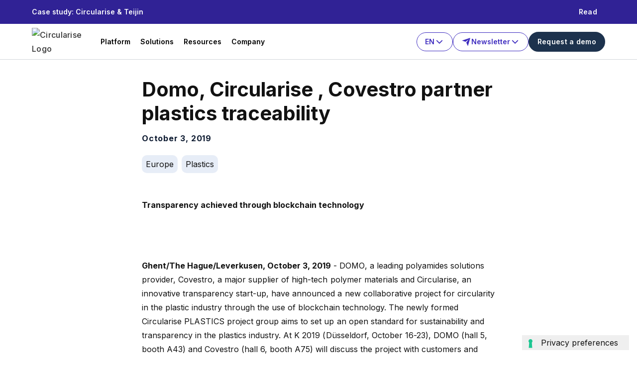

--- FILE ---
content_type: text/html
request_url: https://www.circularise.com/press-releases/domo-circularise-and-covestro-partner-on-full-plastics-traceability
body_size: 20626
content:
<!DOCTYPE html><!-- Last Published: Fri Jan 16 2026 13:58:14 GMT+0000 (Coordinated Universal Time) --><html data-wf-domain="www.circularise.com" data-wf-page="65114c956a079e28b110a229" data-wf-site="605b4d6308d1c40972116d02" lang="en" data-wf-collection="65114c956a079e28b110a16f" data-wf-item-slug="domo-circularise-and-covestro-partner-on-full-plastics-traceability"><head><meta charset="utf-8"/><title>Domo, Circularise and Covestro partner on full plastics traceability</title><link rel="alternate" hrefLang="x-default" href="https://www.circularise.com/press-releases/domo-circularise-and-covestro-partner-on-full-plastics-traceability"/><link rel="alternate" hrefLang="en" href="https://www.circularise.com/press-releases/domo-circularise-and-covestro-partner-on-full-plastics-traceability"/><link rel="alternate" hrefLang="ja" href="https://www.circularise.com/jp/press-releases/domo-circularise-and-covestro-partner-on-full-plastics-traceability"/><meta content="Ghent/The Hague/Leverkusen, October 3, 2019 - DOMO, a leading polyamides solutions provider, Covestro, a major supplier of high-tech polymer materials and Circularise, an innovative transparency start-up, have announced a new collaborative project for circularity in the plastic industry through the use of blockchain technology." name="description"/><meta content="Domo, Circularise and Covestro partner on full plastics traceability" property="og:title"/><meta content="Ghent/The Hague/Leverkusen, October 3, 2019 - DOMO, a leading polyamides solutions provider, Covestro, a major supplier of high-tech polymer materials and Circularise, an innovative transparency start-up, have announced a new collaborative project for circularity in the plastic industry through the use of blockchain technology." property="og:description"/><meta content="https://cdn.prod.website-files.com/6079869c783403bc845750f2/617bce93d1e473a36c24aec8_Untitled%20design%20(1).avif" property="og:image"/><meta content="Domo, Circularise and Covestro partner on full plastics traceability" property="twitter:title"/><meta content="Ghent/The Hague/Leverkusen, October 3, 2019 - DOMO, a leading polyamides solutions provider, Covestro, a major supplier of high-tech polymer materials and Circularise, an innovative transparency start-up, have announced a new collaborative project for circularity in the plastic industry through the use of blockchain technology." property="twitter:description"/><meta content="https://cdn.prod.website-files.com/6079869c783403bc845750f2/617bce93d1e473a36c24aec8_Untitled%20design%20(1).avif" property="twitter:image"/><meta property="og:type" content="website"/><meta content="summary_large_image" name="twitter:card"/><meta content="width=device-width, initial-scale=1" name="viewport"/><link href="https://cdn.prod.website-files.com/605b4d6308d1c40972116d02/css/circularise-website.webflow.shared.50bf7c674.min.css" rel="stylesheet" type="text/css" integrity="sha384-UL98Z0qvfR3IQQIw61kjVGEqFhG7Y0RkXA2ECSe/sq9tfhJ3b/wpZ3ROz5w3NYl4" crossorigin="anonymous"/><link href="https://fonts.googleapis.com" rel="preconnect"/><link href="https://fonts.gstatic.com" rel="preconnect" crossorigin="anonymous"/><script src="https://ajax.googleapis.com/ajax/libs/webfont/1.6.26/webfont.js" type="text/javascript"></script><script type="text/javascript">WebFont.load({  google: {    families: ["Inter:100,200,300,regular,500,600,700,800,900"]  }});</script><script type="text/javascript">!function(o,c){var n=c.documentElement,t=" w-mod-";n.className+=t+"js",("ontouchstart"in o||o.DocumentTouch&&c instanceof DocumentTouch)&&(n.className+=t+"touch")}(window,document);</script><link href="https://cdn.prod.website-files.com/605b4d6308d1c40972116d02/60a64da3e6b46d0a8d124e7f_Favicon.png" rel="shortcut icon" type="image/x-icon"/><link href="https://cdn.prod.website-files.com/605b4d6308d1c40972116d02/608ae3370c2fc887375248e2_Webclip.png" rel="apple-touch-icon"/><link href="https://www.circularise.com/press-releases/domo-circularise-and-covestro-partner-on-full-plastics-traceability" rel="canonical"/><script src="https://www.google.com/recaptcha/api.js" type="text/javascript"></script><script type="text/javascript">
var _iub = _iub || [];
_iub.csConfiguration = {
  "askConsentAtCookiePolicyUpdate": true,
  "countryDetection": true,
  "enableFadp": true,
  "enableLgpd": true,
  "enableUspr": true,
  "floatingPreferencesButtonDisplay": "bottom-right",
  "lang": "en",
  "lgpdAppliesGlobally": false,
  "perPurposeConsent": true,
  "siteId": 2237188,
  "showBannerForUS": true,
  "usprPurposes": "s,sh,adv,sd8,sd9,sd5",
  "whitelabel": false,
  "cookiePolicyId": 76422222,
  "i18n": {
    "en": {
      "banner": {
        "title": "",
        "dynamic": {
          "body": "<div id=\"iubenda-cs-paragraph\"><p class=\"iub-p\">We and selected partners use cookies or similar technologies as specified in the <a href=\"/privacy-policy/76422222/cookie-policy?an=no&s_ck=false&newmarkup=yes\" class=\"iubenda-cs-cookie-policy-lnk\">cookie policy</a>.</p></div>"
        }
      }
    }
  },
  "floatingPreferencesButtonCaption": true,
  "banner": {
    "acceptButtonCaptionColor": "white",
    "acceptButtonColor": "#3E2CBF",
    "acceptButtonDisplay": true,
    "backgroundColor": "#000001",
    "closeButtonRejects": true,
    "customizeButtonCaptionColor": "white",
    "customizeButtonColor": "#2D2D2D",
    "customizeButtonDisplay": true,
    "explicitWithdrawal": true,
    "listPurposes": true,
    "position": "float-bottom-right",
    "rejectButtonCaptionColor": "white",
    "rejectButtonColor": "#2D2D2D",
    "rejectButtonDisplay": true,
    "showPurposesToggles": true,
    "textColor": "white"
  }
};
</script>
<script type="text/javascript" src="//cs.iubenda.com/sync/2237188.js"></script>
<script type="text/javascript" src="//cdn.iubenda.com/cs/gpp/stub.js"></script>
<script type="text/javascript" src="//cdn.iubenda.com/cs/iubenda_cs.js" charset="UTF-8" async></script>



<!--
<script type="text/javascript" src="https://cdn.weglot.com/weglot.min.js"></script>
<script>
    Weglot.initialize({
        api_key: 'wg_56be53350e16e00ebdf042b764e3b0e67'
    });
</script>-->



<style> .wf-loading * { opacity: 0; } </style>


<!-- Server Side Tagging by Taggrs.io -->
<script>(function(w,d,s,l,i){w[l]=w[l]||[];w[l].push({'gtm.start':new Date().getTime(),event:'gtm.js'});var f=d.getElementsByTagName(s)[0],j=d.createElement(s),dl=l!='dataLayer'?'&l='+l:'';j.async=true;j.src='https://sst.circularise.com/gtm.js?id='+i+dl;f.parentNode.insertBefore(j,f);})(window,document,'script','dataLayer','GTM-KXQRWGM');</script>
<!-- End Server Side Tagging by Taggrs.io -->
<!-- Google Tag Manager -->
<script>(function(w,d,s,l,i){w[l]=w[l]||[];w[l].push({'gtm.start':
new Date().getTime(),event:'gtm.js'});var f=d.getElementsByTagName(s)[0],
j=d.createElement(s),dl=l!='dataLayer'?'&l='+l:'';j.async=true;j.src=
'https://www.googletagmanager.com/gtm.js?id='+i+dl;f.parentNode.insertBefore(j,f);
})(window,document,'script','dataLayer','GTM-KXQRWGM');</script>
<!-- End Google Tag Manager -->


<style>
  iframe {border: none !important; width: 100% !important;}
  
  /*Reset apple form styles*/
input, textarea, select { 
   -webkit-appearance: none; 
   -moz-appearance: none; 
   appearance: none; border-radius: 0; 
   background-image: none; 
}
  
  .w-dropdown-list {
    min-width: auto;}
  
  .wg-drop.country-selector a {text-transform: uppercase !important;}
  .wg-drop.country-selector .wgcurrent {border: none !important; border-radius: 10px !important;}
  .wg-drop.country-selector {background-color: #F5F5F5 !important; margin-right: 10px !important;}
</style>



<!-- [Attributes by Finsweet] Disable scrolling -->
<script defer src="https://cdn.jsdelivr.net/npm/@finsweet/attributes-scrolldisable@1/scrolldisable.js"></script>

<script>
  document.addEventListener("DOMContentLoaded", function() {
    const japaneseLink = document.querySelector('a[hreflang="ja"]');
    if (japaneseLink) {
      japaneseLink.textContent = "JP";
    }
  });
</script>
</head><body class="body-white"><div class="w-embed w-iframe"><!-- Server Side Tagging by Taggrs.io (noscript) -->
<noscript><iframe src="https://sst.circularise.com/ns.html?id=GTM-KXQRWGM" height="0" width="0" style="display:none;visibility:hidden"></iframe></noscript>
<!-- End Server Side Tagging by Taggrs.io (noscript) --></div><div fs-scrolldisable-element="smart-nav" data-animation="default" data-collapse="medium" data-duration="400" data-easing="ease" data-easing2="ease" role="banner" class="navbar_component w-nav"><div class="announcement_container"><div class="announcement_left"><p class="announcement_text desktop"><span>Case study: Circularise &amp; Teijin</span></p><p class="announcement_text mobile"><span>Case Study: Teijin &amp; Circularise</span></p></div><div class="announcement_right"><a href="https://www.circularise.com/case-studies/teijin-circularise-traceability-as-strategy" class="announcement_button w-inline-block"><div class="announcement_text">Read</div><div class="announcement_icon w-embed"><svg xmlns="http://www.w3.org/2000/svg" viewBox="0 0 24 24" fill="currentColor"><path d="M16.1716 10.9999L10.8076 5.63589L12.2218 4.22168L20 11.9999L12.2218 19.778L10.8076 18.3638L16.1716 12.9999H4V10.9999H16.1716Z"></path></svg></div><div class="code_embed w-embed"><style>
.announcement_button:hover .announcement_icon {
  transform: translateX(0.25rem);
}
</style></div></a></div><a href="https://www.circularise.com/case-studies/teijin-circularise-traceability-as-strategy" class="announcement_link w-inline-block"></a></div><div class="navbar_container"><a href="/?r=0" class="navbar_logo-link w-nav-brand"><img src="https://cdn.prod.website-files.com/605b4d6308d1c40972116d02/608ff7a66730e7cc169933c0_Logo_Flat_Dark.avif" loading="lazy" alt="Circularise Logo" class="navbar_logo"/></a><nav role="navigation" class="navbar_menu w-nav-menu"><div class="navbar15_menu-left"><div data-hover="true" data-delay="0" class="navbar15_dropdown w-dropdown"><div class="navbar15_toggle w-dropdown-toggle"><img src="https://cdn.prod.website-files.com/605b4d6308d1c40972116d02/646335ee5a9c88b0cc14d7c7_active-menu.svg" loading="lazy" alt="active-menu" class="navbar15_active-icon"/><div class="nav_text">Platform</div><div class="navbar15_dropdown-icon w-icon-dropdown-toggle"></div></div><nav class="navbar15_dropown-list w-dropdown-list"><div class="navbar_dropdown2-container"><div class="navbar_dropdown2-card"><div class="navbar_content_dropdown2-list"><div id="w-node-_052d87e5-a8ca-d2fa-0e06-0312be5d40e3-b6262ea8" class="navbar_content_dropdown2"><div class="navbar-dropdown-grid-2"><div class="navbar15_collection-item"><div class="navbar-heading_wrapper"><div class="label-text">Frameworks</div></div><a data-w-id="052d87e5-a8ca-d2fa-0e06-0312be5d40e8" href="/dpp-for-espr" class="navbar15_link-block w-inline-block"><div class="navbar-link-block_top"><div class="navbar15_link-icon-warpper"><img src="https://cdn.prod.website-files.com/605b4d6308d1c40972116d02/67cb038f1e2ae2bd071a3976_file%20user%20icon.svg" loading="lazy" width="46" alt="" class="icon-1x1-small"/></div><div class="navbar15_link-content"><div class="navbar15_link-name-wrapper"><div class="nav-dropdown-linktext">DPP in ESPR</div></div><div class="nav-link_hover-arrow w-embed"><svg xmlns="http://www.w3.org/2000/svg" width="100%" height="100%" viewBox="0 0 16 16" fill="none"><path d="M8.78032 8.00047L5.48047 4.70062L6.42328 3.75781L10.6659 8.00047L6.42328 12.2431L5.48047 11.3003L8.78032 8.00047Z" fill="currentColor"/></svg></div></div></div><div class="navbar-link-block_bottom"><p class="navbar-link_description">Digital product passports for ESPR compliance</p></div></a><a href="/iscc-plus" class="navbar15_link-block w-inline-block"><div class="navbar-link-block_top"><div class="navbar15_link-icon-warpper"><img src="https://cdn.prod.website-files.com/605b4d6308d1c40972116d02/67cb042110583bbc2981d60b_bar%20icon.svg" loading="lazy" width="46" alt="" class="icon-1x1-small"/></div><div class="navbar15_link-content"><div class="navbar15_link-name-wrapper"><div class="nav-dropdown-linktext">ISCC PLUS/REDcert</div></div><div class="nav-link_hover-arrow w-embed"><svg xmlns="http://www.w3.org/2000/svg" width="100%" height="100%" viewBox="0 0 16 16" fill="none"><path d="M8.78032 8.00047L5.48047 4.70062L6.42328 3.75781L10.6659 8.00047L6.42328 12.2431L5.48047 11.3003L8.78032 8.00047Z" fill="currentColor"/></svg></div></div></div><div class="navbar-link-block_bottom"><p class="navbar-link_description">Streamline the ISCC PLUS certification process</p></div></a><a data-w-id="052d87e5-a8ca-d2fa-0e06-0312be5d40f6" href="/iscc-eu" class="navbar15_link-block w-inline-block"><div class="navbar-link-block_top"><div class="navbar15_link-icon-warpper"><img src="https://cdn.prod.website-files.com/605b4d6308d1c40972116d02/67cb0465984786bdbae9a3b9_bar%20icon%20-%202.svg" loading="lazy" width="46" alt="" class="icon-1x1-small"/></div><div class="navbar15_link-content"><div class="navbar15_link-name-wrapper"><div class="nav-dropdown-linktext">ISCC EU/REDcert-EU</div></div><div class="nav-link_hover-arrow w-embed"><svg xmlns="http://www.w3.org/2000/svg" width="100%" height="100%" viewBox="0 0 16 16" fill="none"><path d="M8.78032 8.00047L5.48047 4.70062L6.42328 3.75781L10.6659 8.00047L6.42328 12.2431L5.48047 11.3003L8.78032 8.00047Z" fill="currentColor"/></svg></div></div></div><div class="navbar-link-block_bottom"><p class="navbar-link_description">ISCC EU/RED III compliance with a single platform</p></div></a><a href="/battery-passport" class="navbar15_link-block w-inline-block"><div class="navbar-link-block_top"><div class="navbar15_link-icon-warpper"><img src="https://cdn.prod.website-files.com/605b4d6308d1c40972116d02/643fb9d800b2f006bf145feb_Battery%20Charging.svg" loading="lazy" width="46" alt="Battery Charging " class="icon-1x1-small"/></div><div class="navbar15_link-content"><div class="navbar15_link-name-wrapper"><div class="nav-dropdown-linktext">Battery passport</div></div><div class="nav-link_hover-arrow w-embed"><svg xmlns="http://www.w3.org/2000/svg" width="100%" height="100%" viewBox="0 0 16 16" fill="none"><path d="M8.78032 8.00047L5.48047 4.70062L6.42328 3.75781L10.6659 8.00047L6.42328 12.2431L5.48047 11.3003L8.78032 8.00047Z" fill="currentColor"/></svg></div></div></div><div class="navbar-link-block_bottom"><p class="navbar-link_description">Meet all the EU Battery Regulation requirements</p></div></a><a data-w-id="052d87e5-a8ca-d2fa-0e06-0312be5d4104" href="/custom-frameworks" class="navbar15_link-block w-inline-block"><div class="navbar-link-block_top"><div class="navbar15_link-icon-warpper"><img src="https://cdn.prod.website-files.com/605b4d6308d1c40972116d02/67cb04f977496be2d7483b34_triangle%20icon.svg" loading="lazy" width="46" alt="" class="icon-1x1-small"/></div><div class="navbar15_link-content"><div class="navbar15_link-name-wrapper"><div class="nav-dropdown-linktext">Custom frameworks</div></div><div class="nav-link_hover-arrow w-embed"><svg xmlns="http://www.w3.org/2000/svg" width="100%" height="100%" viewBox="0 0 16 16" fill="none"><path d="M8.78032 8.00047L5.48047 4.70062L6.42328 3.75781L10.6659 8.00047L6.42328 12.2431L5.48047 11.3003L8.78032 8.00047Z" fill="currentColor"/></svg></div></div></div><div class="navbar-link-block_bottom"><p class="navbar-link_description">Tailor sustainability compliance to your needs </p></div></a></div><div class="navbar15_collection-item"><div class="navbar-heading_wrapper"><div class="label-text">Products</div></div><a data-w-id="052d87e5-a8ca-d2fa-0e06-0312be5d4123" href="/internal-traceability" class="navbar15_link-block w-inline-block"><div class="navbar-link-block_top"><div class="navbar15_link-icon-warpper"><img src="https://cdn.prod.website-files.com/605b4d6308d1c40972116d02/6464b6b2b9688d64a31b223a_Calculator.avif" loading="lazy" width="46" alt="calculator" class="icon-1x1-small"/></div><div class="navbar15_link-content"><div class="navbar15_link-name-wrapper"><div class="nav-dropdown-linktext">Internal traceability</div></div><div class="nav-link_hover-arrow w-embed"><svg xmlns="http://www.w3.org/2000/svg" width="100%" height="100%" viewBox="0 0 16 16" fill="none"><path d="M8.78032 8.00047L5.48047 4.70062L6.42328 3.75781L10.6659 8.00047L6.42328 12.2431L5.48047 11.3003L8.78032 8.00047Z" fill="currentColor"/></svg></div></div></div><div class="navbar-link-block_bottom"><p class="navbar-link_description">Streamline mass balance bookkeeping</p></div></a><a data-w-id="052d87e5-a8ca-d2fa-0e06-0312be5d412a" href="/supplier-data-collection" class="navbar15_link-block w-inline-block"><div class="navbar-link-block_top"><div class="navbar15_link-icon-warpper"><img src="https://cdn.prod.website-files.com/605b4d6308d1c40972116d02/67cb079bbfc196c2e338df15_bubble%20icon.svg" loading="lazy" width="46" alt="" class="icon-1x1-small"/></div><div class="navbar15_link-content"><div class="navbar15_link-name-wrapper"><div class="nav-dropdown-linktext">Supplier data collection</div></div><div class="nav-link_hover-arrow w-embed"><svg xmlns="http://www.w3.org/2000/svg" width="100%" height="100%" viewBox="0 0 16 16" fill="none"><path d="M8.78032 8.00047L5.48047 4.70062L6.42328 3.75781L10.6659 8.00047L6.42328 12.2431L5.48047 11.3003L8.78032 8.00047Z" fill="currentColor"/></svg></div></div></div><div class="navbar-link-block_bottom"><p class="navbar-link_description">Collect accurate, verifiable data from complex supply chains</p></div></a><a data-w-id="052d87e5-a8ca-d2fa-0e06-0312be5d4131" href="/digital-product-passports" class="navbar15_link-block w-inline-block"><div class="navbar-link-block_top"><div class="navbar15_link-icon-warpper"><img src="https://cdn.prod.website-files.com/605b4d6308d1c40972116d02/67cb0a5fd07c33a9537d6abe_Eye%20icon.svg" loading="lazy" width="46" alt="" class="icon-1x1-small"/></div><div class="navbar15_link-content"><div class="navbar15_link-name-wrapper"><div class="nav-dropdown-linktext">Digital product passports</div></div><div class="nav-link_hover-arrow w-embed"><svg xmlns="http://www.w3.org/2000/svg" width="100%" height="100%" viewBox="0 0 16 16" fill="none"><path d="M8.78032 8.00047L5.48047 4.70062L6.42328 3.75781L10.6659 8.00047L6.42328 12.2431L5.48047 11.3003L8.78032 8.00047Z" fill="currentColor"/></svg></div></div></div><div class="navbar-link-block_bottom"><p class="navbar-link_description">Securely disclose verifiable sustainability data</p></div></a><a href="/chain-of-custody-360-and-ai-insights" class="navbar15_link-block w-inline-block"><div class="navbar-link-block_top"><div class="navbar15_link-icon-warpper"><img src="https://cdn.prod.website-files.com/605b4d6308d1c40972116d02/643ea21622ee5e073d1e024a_Road%20Sign%20No%20Waiting.svg" loading="lazy" width="46" alt="Blog " class="icon-1x1-small"/></div><div class="navbar15_link-content"><div class="navbar15_link-name-wrapper"><div class="nav-dropdown-linktext">CoC 360 &amp; AI Insights</div></div><div class="nav-link_hover-arrow w-embed"><svg xmlns="http://www.w3.org/2000/svg" width="100%" height="100%" viewBox="0 0 16 16" fill="none"><path d="M8.78032 8.00047L5.48047 4.70062L6.42328 3.75781L10.6659 8.00047L6.42328 12.2431L5.48047 11.3003L8.78032 8.00047Z" fill="currentColor"/></svg></div></div></div><div class="navbar-link-block_bottom"><p class="navbar-link_description">Traceability meets AI with Chain of Custody 360 and AI Insights</p></div></a><a data-w-id="052d87e5-a8ca-d2fa-0e06-0312be5d4138" href="#" class="navbar15_link-block hide w-inline-block"><div class="navbar15_link-icon-warpper"><img src="https://cdn.prod.website-files.com/605b4d6308d1c40972116d02/643ea2169d130ddd43fddf0d_Settings.svg" loading="lazy" width="46" alt="Settings" class="icon-1x1-small"/></div><div class="navbar15_link-content"><div class="navbar15_link-name-wrapper"><div class="nav-dropdown-linktext">OEMs</div></div></div></a><a data-w-id="052d87e5-a8ca-d2fa-0e06-0312be5d413f" href="#" class="navbar15_link-block hide w-inline-block"><div class="navbar15_link-icon-warpper"><img src="https://cdn.prod.website-files.com/605b4d6308d1c40972116d02/643fb9d83cfe7ab83f2aac83_Calculator.svg" loading="lazy" width="46" alt="Calculator icon" class="icon-1x1-small"/></div><div class="navbar15_link-content"><div class="navbar15_link-name-wrapper"><div class="nav-dropdown-linktext">Auditors</div></div></div></a></div><div class="navbar15_collection-item"><div class="navbar-heading_wrapper"><div class="label-text">Integration</div></div><a href="/udb-integration" class="navbar15_link-block w-inline-block"><div class="navbar-link-block_top"><div class="navbar15_link-icon-warpper"><img src="https://cdn.prod.website-files.com/605b4d6308d1c40972116d02/67cb0b5e19f740f394b61c78_curved%20arrow%20up%20icon.svg" loading="lazy" width="46" alt="" class="icon-1x1-small"/></div><div class="navbar15_link-content"><div class="navbar15_link-name-wrapper"><div class="nav-dropdown-linktext">UDB integration</div></div><div class="nav-link_hover-arrow w-embed"><svg xmlns="http://www.w3.org/2000/svg" width="100%" height="100%" viewBox="0 0 16 16" fill="none"><path d="M8.78032 8.00047L5.48047 4.70062L6.42328 3.75781L10.6659 8.00047L6.42328 12.2431L5.48047 11.3003L8.78032 8.00047Z" fill="currentColor"/></svg></div></div></div><div class="navbar-link-block_bottom"><p class="navbar-link_description">UDB reporting with automation</p></div></a><a href="/lca-integration" class="navbar15_link-block w-inline-block"><div class="navbar-link-block_top"><div class="navbar15_link-icon-warpper"><img src="https://cdn.prod.website-files.com/605b4d6308d1c40972116d02/646f289506d0ae7d5d3f8526_lca.svg" loading="lazy" width="46" alt="lca icon" class="icon-1x1-small"/></div><div class="navbar15_link-content"><div class="navbar15_link-name-wrapper"><div class="nav-dropdown-linktext">LCA integrations</div></div><div class="nav-link_hover-arrow w-embed"><svg xmlns="http://www.w3.org/2000/svg" width="100%" height="100%" viewBox="0 0 16 16" fill="none"><path d="M8.78032 8.00047L5.48047 4.70062L6.42328 3.75781L10.6659 8.00047L6.42328 12.2431L5.48047 11.3003L8.78032 8.00047Z" fill="currentColor"/></svg></div></div></div><div class="navbar-link-block_bottom"><p class="navbar-link_description">Integration with Minviro&#x27;s LCA software</p></div></a></div></div></div></div></div></div></nav></div><div data-hover="true" data-delay="0" class="navbar15_dropdown w-dropdown"><div class="navbar15_toggle w-dropdown-toggle"><img src="https://cdn.prod.website-files.com/605b4d6308d1c40972116d02/646335ee5a9c88b0cc14d7c7_active-menu.svg" loading="lazy" alt="active-menu" class="navbar15_active-icon"/><div class="nav_text">Solutions</div><div class="navbar15_dropdown-icon w-icon-dropdown-toggle"></div></div><nav class="navbar15_dropown-list w-dropdown-list"><div class="navbar_dropdown2-container"><div class="navbar_dropdown2-card"><div class="navbar_content_dropdown2-list"><div id="w-node-_2539e7be-e4a5-49d6-edaf-ba89b6262f29-b6262ea8" class="navbar_content_dropdown2"><div class="navbar-dropdown-grid-2"><div class="navbar15_collection-item"><div class="navbar-heading_wrapper"><div class="label-text">Industries</div></div><a data-w-id="2539e7be-e4a5-49d6-edaf-ba89b6262f43" href="/industry/automotive" class="navbar15_link-block w-inline-block"><div class="navbar-link-block_top"><div class="navbar15_link-icon-warpper"><img src="https://cdn.prod.website-files.com/605b4d6308d1c40972116d02/643fb9d9382a062c91ed63ee_Frame%2025.svg" loading="lazy" width="46" alt="Frame" class="icon-1x1-small"/></div><div class="navbar15_link-content"><div class="navbar15_link-name-wrapper"><div class="nav-dropdown-linktext">Automotive</div></div><div class="nav-link_hover-arrow w-embed"><svg xmlns="http://www.w3.org/2000/svg" width="100%" height="100%" viewBox="0 0 16 16" fill="none"><path d="M8.78032 8.00047L5.48047 4.70062L6.42328 3.75781L10.6659 8.00047L6.42328 12.2431L5.48047 11.3003L8.78032 8.00047Z" fill="currentColor"/></svg></div></div></div></a><a data-w-id="5eb3cdd5-0d89-e9ac-7be6-93a2a0c2ac09" href="/industry/aviation" class="navbar15_link-block w-inline-block"><div class="navbar-link-block_top"><div class="navbar15_link-icon-warpper"><img src="https://cdn.prod.website-files.com/605b4d6308d1c40972116d02/650b0ac9d5c9872956214bb7_Road%20Sign%20Airport%20(2).svg" loading="lazy" width="46" alt="" class="icon-1x1-small"/></div><div class="navbar15_link-content"><div class="navbar15_link-name-wrapper"><div class="nav-dropdown-linktext">Aviation</div></div><div class="nav-link_hover-arrow w-embed"><svg xmlns="http://www.w3.org/2000/svg" width="100%" height="100%" viewBox="0 0 16 16" fill="none"><path d="M8.78032 8.00047L5.48047 4.70062L6.42328 3.75781L10.6659 8.00047L6.42328 12.2431L5.48047 11.3003L8.78032 8.00047Z" fill="currentColor"/></svg></div></div></div></a><a data-w-id="2539e7be-e4a5-49d6-edaf-ba89b6262f3c" href="/industry/batteries" class="navbar15_link-block w-inline-block"><div class="navbar-link-block_top"><div class="navbar15_link-icon-warpper"><img src="https://cdn.prod.website-files.com/605b4d6308d1c40972116d02/643fb9d800b2f006bf145feb_Battery%20Charging.svg" loading="lazy" width="46" alt="Battery Charging " class="icon-1x1-small"/></div><div class="navbar15_link-content"><div class="navbar15_link-name-wrapper"><div class="nav-dropdown-linktext">Batteries</div></div><div class="nav-link_hover-arrow w-embed"><svg xmlns="http://www.w3.org/2000/svg" width="100%" height="100%" viewBox="0 0 16 16" fill="none"><path d="M8.78032 8.00047L5.48047 4.70062L6.42328 3.75781L10.6659 8.00047L6.42328 12.2431L5.48047 11.3003L8.78032 8.00047Z" fill="currentColor"/></svg></div></div></div></a><a data-w-id="6f7f2ddb-c6c4-2487-22f2-7cfc5debdbfa" href="/industry/biofuels" class="navbar15_link-block w-inline-block"><div class="navbar-link-block_top"><div class="navbar15_link-icon-warpper"><img src="https://cdn.prod.website-files.com/605b4d6308d1c40972116d02/6509ab72bf454dc0be4aca90_Frame%2039.svg" loading="lazy" width="46" alt="" class="icon-1x1-small"/></div><div class="navbar15_link-content"><div class="navbar15_link-name-wrapper"><div class="nav-dropdown-linktext">Biofuels</div></div><div class="nav-link_hover-arrow w-embed"><svg xmlns="http://www.w3.org/2000/svg" width="100%" height="100%" viewBox="0 0 16 16" fill="none"><path d="M8.78032 8.00047L5.48047 4.70062L6.42328 3.75781L10.6659 8.00047L6.42328 12.2431L5.48047 11.3003L8.78032 8.00047Z" fill="currentColor"/></svg></div></div></div></a><a data-w-id="2539e7be-e4a5-49d6-edaf-ba89b6262f51" href="/industry/construction" class="navbar15_link-block w-inline-block"><div class="navbar-link-block_top"><div class="navbar15_link-icon-warpper"><img src="https://cdn.prod.website-files.com/605b4d6308d1c40972116d02/643fb9d99b7b530e0ed8b2c3_Home.svg" loading="lazy" width="46" alt="Home" class="icon-1x1-small"/></div><div class="navbar15_link-content"><div class="navbar15_link-name-wrapper"><div class="nav-dropdown-linktext">Construction</div></div><div class="nav-link_hover-arrow w-embed"><svg xmlns="http://www.w3.org/2000/svg" width="100%" height="100%" viewBox="0 0 16 16" fill="none"><path d="M8.78032 8.00047L5.48047 4.70062L6.42328 3.75781L10.6659 8.00047L6.42328 12.2431L5.48047 11.3003L8.78032 8.00047Z" fill="currentColor"/></svg></div></div></div></a><a data-w-id="2539e7be-e4a5-49d6-edaf-ba89b6262f4a" href="/industry/electronics" class="navbar15_link-block w-inline-block"><div class="navbar-link-block_top"><div class="navbar15_link-icon-warpper"><img src="https://cdn.prod.website-files.com/605b4d6308d1c40972116d02/643fb9d82c981e7c69f8b8e0_Electrical%20Plug.svg" loading="lazy" width="46" alt="Electrical Plug" class="icon-1x1-small"/></div><div class="navbar15_link-content"><div class="navbar15_link-name-wrapper"><div class="nav-dropdown-linktext">Electronics</div></div><div class="nav-link_hover-arrow w-embed"><svg xmlns="http://www.w3.org/2000/svg" width="100%" height="100%" viewBox="0 0 16 16" fill="none"><path d="M8.78032 8.00047L5.48047 4.70062L6.42328 3.75781L10.6659 8.00047L6.42328 12.2431L5.48047 11.3003L8.78032 8.00047Z" fill="currentColor"/></svg></div></div></div></a><a data-w-id="2539e7be-e4a5-49d6-edaf-ba89b6262f35" href="/industry/metals" class="navbar15_link-block w-inline-block"><div class="navbar-link-block_top"><div class="navbar15_link-icon-warpper"><img src="https://cdn.prod.website-files.com/605b4d6308d1c40972116d02/643ea2169d130ddd43fddf0d_Settings.svg" loading="lazy" width="46" alt="Settings" class="icon-1x1-small"/></div><div class="navbar15_link-content"><div class="navbar15_link-name-wrapper"><div class="nav-dropdown-linktext">Metals</div></div><div class="nav-link_hover-arrow w-embed"><svg xmlns="http://www.w3.org/2000/svg" width="100%" height="100%" viewBox="0 0 16 16" fill="none"><path d="M8.78032 8.00047L5.48047 4.70062L6.42328 3.75781L10.6659 8.00047L6.42328 12.2431L5.48047 11.3003L8.78032 8.00047Z" fill="currentColor"/></svg></div></div></div></a><a data-w-id="2539e7be-e4a5-49d6-edaf-ba89b6262f2e" href="/industry/plastics" class="navbar15_link-block w-inline-block"><div class="navbar-link-block_top"><div class="navbar15_link-icon-warpper"><img src="https://cdn.prod.website-files.com/605b4d6308d1c40972116d02/646f2616367afe0098f72eba_plastics.svg" loading="lazy" width="46" alt="plastics" class="icon-1x1-small"/></div><div class="navbar15_link-content"><div class="navbar15_link-name-wrapper"><div class="nav-dropdown-linktext">Plastics</div></div><div class="nav-link_hover-arrow w-embed"><svg xmlns="http://www.w3.org/2000/svg" width="100%" height="100%" viewBox="0 0 16 16" fill="none"><path d="M8.78032 8.00047L5.48047 4.70062L6.42328 3.75781L10.6659 8.00047L6.42328 12.2431L5.48047 11.3003L8.78032 8.00047Z" fill="currentColor"/></svg></div></div></div></a></div><div class="navbar15_collection-item"><div class="navbar-heading_wrapper"><div class="label-text">Teams</div></div><a data-w-id="2539e7be-e4a5-49d6-edaf-ba89b6262f5b" href="/circularise-platform-for-sustainability-teams" class="navbar15_link-block w-inline-block"><div class="navbar-link-block_top"><div class="navbar15_link-icon-warpper"><img src="https://cdn.prod.website-files.com/605b4d6308d1c40972116d02/67cb0bf0486c9bd3a84cef63_doughnut%20icon.svg" loading="lazy" width="46" alt="" class="icon-1x1-small"/></div><div class="navbar15_link-content"><div class="navbar15_link-name-wrapper"><div class="nav-dropdown-linktext">Sustainability</div></div><div class="nav-link_hover-arrow w-embed"><svg xmlns="http://www.w3.org/2000/svg" width="100%" height="100%" viewBox="0 0 16 16" fill="none"><path d="M8.78032 8.00047L5.48047 4.70062L6.42328 3.75781L10.6659 8.00047L6.42328 12.2431L5.48047 11.3003L8.78032 8.00047Z" fill="currentColor"/></svg></div></div></div><div class="navbar-link-block_bottom"><p class="navbar-link_description">Simplify sustainability reporting with verifiable insights</p></div></a><a data-w-id="2539e7be-e4a5-49d6-edaf-ba89b6262f62" href="/circularise-platform-for-compliance-teams" class="navbar15_link-block w-inline-block"><div class="navbar-link-block_top"><div class="navbar15_link-icon-warpper"><img src="https://cdn.prod.website-files.com/605b4d6308d1c40972116d02/67cb0bbc1e382f5003ed84a4_file%20icon.svg" loading="lazy" width="46" alt="" class="icon-1x1-small"/></div><div class="navbar15_link-content"><div class="navbar15_link-name-wrapper"><div class="nav-dropdown-linktext">Compliance </div></div><div class="nav-link_hover-arrow w-embed"><svg xmlns="http://www.w3.org/2000/svg" width="100%" height="100%" viewBox="0 0 16 16" fill="none"><path d="M8.78032 8.00047L5.48047 4.70062L6.42328 3.75781L10.6659 8.00047L6.42328 12.2431L5.48047 11.3003L8.78032 8.00047Z" fill="currentColor"/></svg></div></div></div><div class="navbar-link-block_bottom"><p class="navbar-link_description">Ensure compliance through continuous automation</p></div></a><a data-w-id="2539e7be-e4a5-49d6-edaf-ba89b6262f69" href="/circularise-platform-for-it-teams" class="navbar15_link-block w-inline-block"><div class="navbar-link-block_top"><div class="navbar15_link-icon-warpper"><img src="https://cdn.prod.website-files.com/605b4d6308d1c40972116d02/67cb0c2f50160afa8e277e6d_monitor%20icon.svg" loading="lazy" alt="" class="icon-1x1-small"/></div><div class="navbar15_link-content"><div class="navbar15_link-name-wrapper"><div class="nav-dropdown-linktext">IT &amp; Digital </div></div><div class="nav-link_hover-arrow w-embed"><svg xmlns="http://www.w3.org/2000/svg" width="100%" height="100%" viewBox="0 0 16 16" fill="none"><path d="M8.78032 8.00047L5.48047 4.70062L6.42328 3.75781L10.6659 8.00047L6.42328 12.2431L5.48047 11.3003L8.78032 8.00047Z" fill="currentColor"/></svg></div></div></div><div class="navbar-link-block_bottom"><p class="navbar-link_description">Integrate, secure, and scale data management</p></div></a><a data-w-id="2539e7be-e4a5-49d6-edaf-ba89b6262f70" href="#" class="navbar15_link-block hide w-inline-block"><div class="navbar15_link-icon-warpper"><img src="https://cdn.prod.website-files.com/605b4d6308d1c40972116d02/643ea2169d130ddd43fddf0d_Settings.svg" loading="lazy" width="46" alt="Settings" class="icon-1x1-small"/></div><div class="navbar15_link-content"><div class="navbar15_link-name-wrapper"><div class="nav-dropdown-linktext">OEMs</div></div></div></a><a data-w-id="2539e7be-e4a5-49d6-edaf-ba89b6262f77" href="#" class="navbar15_link-block hide w-inline-block"><div class="navbar15_link-icon-warpper"><img src="https://cdn.prod.website-files.com/605b4d6308d1c40972116d02/643fb9d83cfe7ab83f2aac83_Calculator.svg" loading="lazy" width="46" alt="Calculator icon" class="icon-1x1-small"/></div><div class="navbar15_link-content"><div class="navbar15_link-name-wrapper"><div class="nav-dropdown-linktext">Auditors</div></div></div></a></div><div class="navbar15_collection-item"><div class="navbar-heading_wrapper"><div class="label-text">Services</div></div><a data-w-id="2539e7be-e4a5-49d6-edaf-ba89b6262f81" href="#" class="navbar15_link-block vertical is-hidden w-inline-block"><div class="navbar-icon-title-wrap"><div class="navbar15_link-icon-warpper"><img src="https://cdn.prod.website-files.com/605b4d6308d1c40972116d02/646f27373ca9d0c4e57b1176_carbonfootprint.svg" loading="lazy" width="46" alt="Stacked Area" class="icon-1x1-small"/></div><div class="navbar15_link-content"><div class="navbar15_link-name-wrapper"><div class="nav-dropdown-linktext">Audit preparation services</div></div></div></div></a><a href="#" class="navbar15_link-block vertical is-hidden w-inline-block"><div class="navbar-icon-title-wrap"><div class="navbar15_link-icon-warpper"><img src="https://cdn.prod.website-files.com/605b4d6308d1c40972116d02/67cb0cc93e651a0837db3c29_coins%20icon.svg" loading="lazy" width="46" alt="" class="icon-1x1-small"/></div><div class="navbar15_link-content"><div class="navbar15_link-name-wrapper"><div class="nav-dropdown-linktext">Partner: Regulatory/ framework consulting</div></div></div></div></a><a data-w-id="2539e7be-e4a5-49d6-edaf-ba89b6262f8b" href="#" class="navbar15_link-block vertical is-hidden w-inline-block"><div class="navbar-icon-title-wrap"><div class="navbar15_link-icon-warpper"><img src="https://cdn.prod.website-files.com/605b4d6308d1c40972116d02/643fb9d81bffce15c0067957_Chat%20Text.svg" loading="lazy" width="46" alt="Chat Text " class="icon-1x1-small"/></div><div class="navbar15_link-content"><div class="navbar15_link-name-wrapper"><div class="nav-dropdown-linktext">Partner: Data verification/ attestation</div></div></div></div></a><a data-w-id="901f6ee7-8fab-eff8-6c62-5c473b491b0b" href="/white-glove-onboarding" class="navbar15_link-block w-inline-block"><div class="navbar-link-block_top"><div class="navbar15_link-icon-warpper"><img src="https://cdn.prod.website-files.com/605b4d6308d1c40972116d02/67cb0bf0486c9bd3a84cef63_doughnut%20icon.svg" loading="lazy" width="46" alt="" class="icon-1x1-small"/></div><div class="navbar15_link-content"><div class="navbar15_link-name-wrapper"><div class="nav-dropdown-linktext">White glove onboarding</div></div><div class="nav-link_hover-arrow w-embed"><svg xmlns="http://www.w3.org/2000/svg" width="100%" height="100%" viewBox="0 0 16 16" fill="none"><path d="M8.78032 8.00047L5.48047 4.70062L6.42328 3.75781L10.6659 8.00047L6.42328 12.2431L5.48047 11.3003L8.78032 8.00047Z" fill="currentColor"/></svg></div></div></div><div class="navbar-link-block_bottom"><p class="navbar-link_description">We offer premium onboarding</p></div></a><a href="/partnership-program" class="navbar15_link-block w-inline-block"><div class="navbar-link-block_top"><div class="navbar15_link-icon-warpper"><img src="https://cdn.prod.website-files.com/605b4d6308d1c40972116d02/67cb0bf0486c9bd3a84cef63_doughnut%20icon.svg" loading="lazy" width="46" alt="" class="icon-1x1-small"/></div><div class="navbar15_link-content"><div class="navbar15_link-name-wrapper"><div class="nav-dropdown-linktext">Partnerships</div></div><div class="nav-link_hover-arrow w-embed"><svg xmlns="http://www.w3.org/2000/svg" width="100%" height="100%" viewBox="0 0 16 16" fill="none"><path d="M8.78032 8.00047L5.48047 4.70062L6.42328 3.75781L10.6659 8.00047L6.42328 12.2431L5.48047 11.3003L8.78032 8.00047Z" fill="currentColor"/></svg></div></div></div><div class="navbar-link-block_bottom"><p class="navbar-link_description">Become a Circularise partner</p></div></a></div></div></div></div></div></div></nav></div><div data-hover="true" data-delay="0" class="navbar15_dropdown w-dropdown"><div class="navbar15_toggle w-dropdown-toggle"><img src="https://cdn.prod.website-files.com/605b4d6308d1c40972116d02/646335ee5a9c88b0cc14d7c7_active-menu.svg" loading="lazy" alt="active-menu" class="navbar15_active-icon is-resources"/><div class="nav_text">Resources</div><div class="navbar15_dropdown-icon w-icon-dropdown-toggle"></div></div><nav class="navbar15_dropown-list w-dropdown-list"><div class="navbar_dropdown2-container is-small"><div class="navbar_dropdown2-card"><div class="navbar_content_dropdown2-list"><div id="w-node-_31eeec52-3079-96b6-f0ea-ef8399440c80-b6262ea8" class="navbar_content_dropdown2"><div class="navbar-dropdown-grid-2 is-vertical"><div class="menu-items_wrapper"><div class="navbar15_collection-item"><div class="nav-dropdown_grid"><a data-w-id="04336d7e-7cc1-9dc8-8361-8d21f7de3e58" href="/blogs" class="navbar15_link-block w-inline-block"><div class="navbar-link-block_top"><img src="https://cdn.prod.website-files.com/605b4d6308d1c40972116d02/682cb0497fbb6a85ce877a32_blog%20temporary.svg" loading="lazy" width="46" alt="" class="icon-1x1-small"/><div class="navbar15_link-content"><div class="navbar15_link-name-wrapper"><div class="nav-dropdown-linktext">Blog</div></div><div class="nav-link_hover-arrow w-embed"><svg xmlns="http://www.w3.org/2000/svg" width="100%" height="100%" viewBox="0 0 16 16" fill="none"><path d="M8.78032 8.00047L5.48047 4.70062L6.42328 3.75781L10.6659 8.00047L6.42328 12.2431L5.48047 11.3003L8.78032 8.00047Z" fill="currentColor"/></svg></div></div></div></a><a data-w-id="de267c24-d329-4b00-857f-9f6ca1c67fd7" href="/resources/guides" class="navbar15_link-block w-inline-block"><div class="navbar-link-block_top"><img src="https://cdn.prod.website-files.com/605b4d6308d1c40972116d02/643ea24ef12b894e18c8337e_View%20List2.svg" loading="lazy" width="46" alt="View List" class="icon-1x1-small"/><div class="navbar15_link-content"><div class="navbar15_link-name-wrapper"><div class="nav-dropdown-linktext">Guides</div></div><div class="nav-link_hover-arrow w-embed"><svg xmlns="http://www.w3.org/2000/svg" width="100%" height="100%" viewBox="0 0 16 16" fill="none"><path d="M8.78032 8.00047L5.48047 4.70062L6.42328 3.75781L10.6659 8.00047L6.42328 12.2431L5.48047 11.3003L8.78032 8.00047Z" fill="currentColor"/></svg></div></div></div></a><a data-w-id="04336d7e-7cc1-9dc8-8361-8d21f7de3e6d" href="/resources/webinars" class="navbar15_link-block w-inline-block"><div class="navbar-link-block_top"><div class="navbar15_link-icon-warpper"><img src="https://cdn.prod.website-files.com/605b4d6308d1c40972116d02/643ea21622ee5e7b021e024d_Video%20Library.svg" loading="lazy" width="46" alt="Youtube Icon" class="icon-1x1-small"/></div><div class="navbar15_link-content"><div class="navbar15_link-name-wrapper"><div class="nav-dropdown-linktext">Webinars recordings</div></div><div class="nav-link_hover-arrow w-embed"><svg xmlns="http://www.w3.org/2000/svg" width="100%" height="100%" viewBox="0 0 16 16" fill="none"><path d="M8.78032 8.00047L5.48047 4.70062L6.42328 3.75781L10.6659 8.00047L6.42328 12.2431L5.48047 11.3003L8.78032 8.00047Z" fill="currentColor"/></svg></div></div></div></a><a data-w-id="88e4ae56-84ec-8912-7679-c54dd842f9b7" href="/webinars" class="navbar15_link-block w-inline-block"><div class="navbar-link-block_top"><div class="navbar15_link-icon-warpper"><img src="https://cdn.prod.website-files.com/605b4d6308d1c40972116d02/643ea21622ee5e7b021e024d_Video%20Library.svg" loading="lazy" width="46" alt="Youtube Icon" class="icon-1x1-small"/></div><div class="navbar15_link-content"><div class="navbar15_link-name-wrapper"><div class="nav-dropdown-linktext">Upcoming webinars</div></div><div class="nav-link_hover-arrow w-embed"><svg xmlns="http://www.w3.org/2000/svg" width="100%" height="100%" viewBox="0 0 16 16" fill="none"><path d="M8.78032 8.00047L5.48047 4.70062L6.42328 3.75781L10.6659 8.00047L6.42328 12.2431L5.48047 11.3003L8.78032 8.00047Z" fill="currentColor"/></svg></div></div></div></a><a data-w-id="04336d7e-7cc1-9dc8-8361-8d21f7de3e90" href="/resources/case-studies" class="navbar15_link-block w-inline-block"><div class="navbar-link-block_top"><div class="navbar15_link-icon-warpper"><img src="https://cdn.prod.website-files.com/605b4d6308d1c40972116d02/643ea21622ee5e54251e024c_Text%20Align%20Left.svg" loading="lazy" width="46" alt="Text Align" class="icon-1x1-small"/></div><div class="navbar15_link-content"><div class="navbar15_link-name-wrapper"><div class="nav-dropdown-linktext">Case studies</div></div><div class="nav-link_hover-arrow w-embed"><svg xmlns="http://www.w3.org/2000/svg" width="100%" height="100%" viewBox="0 0 16 16" fill="none"><path d="M8.78032 8.00047L5.48047 4.70062L6.42328 3.75781L10.6659 8.00047L6.42328 12.2431L5.48047 11.3003L8.78032 8.00047Z" fill="currentColor"/></svg></div></div></div></a><a data-w-id="04336d7e-7cc1-9dc8-8361-8d21f7de3e5f" href="/resources/whitepapers" class="navbar15_link-block w-inline-block"><div class="navbar-link-block_top"><div class="navbar15_link-icon-warpper"><img src="https://cdn.prod.website-files.com/605b4d6308d1c40972116d02/643ea216fb79f382542d571b_File%20Text%2001.svg" loading="lazy" width="46" alt="File Icon" class="icon-1x1-small"/></div><div class="navbar15_link-content"><div class="navbar15_link-name-wrapper"><div class="nav-dropdown-linktext">Whitepapers</div></div><div class="nav-link_hover-arrow w-embed"><svg xmlns="http://www.w3.org/2000/svg" width="100%" height="100%" viewBox="0 0 16 16" fill="none"><path d="M8.78032 8.00047L5.48047 4.70062L6.42328 3.75781L10.6659 8.00047L6.42328 12.2431L5.48047 11.3003L8.78032 8.00047Z" fill="currentColor"/></svg></div></div></div></a><a data-w-id="41cf0243-71f9-6c0b-5441-13b7abb7a842" href="/resources/email-course" class="navbar15_link-block w-inline-block"><div class="navbar-link-block_top"><div class="navbar15_link-icon-warpper"><img src="https://cdn.prod.website-files.com/605b4d6308d1c40972116d02/67ed371261fca9c14fc5f912_email%20icon.svg" loading="lazy" width="46" alt="" class="icon-1x1-small"/></div><div class="navbar15_link-content"><div class="navbar15_link-name-wrapper"><div class="nav-dropdown-linktext">Email courses</div></div><div class="nav-link_hover-arrow w-embed"><svg xmlns="http://www.w3.org/2000/svg" width="100%" height="100%" viewBox="0 0 16 16" fill="none"><path d="M8.78032 8.00047L5.48047 4.70062L6.42328 3.75781L10.6659 8.00047L6.42328 12.2431L5.48047 11.3003L8.78032 8.00047Z" fill="currentColor"/></svg></div></div></div></a></div></div><div class="navbar15_collection-item hide"><a data-w-id="04336d7e-7cc1-9dc8-8361-8d21f7de3e82" href="#" class="navbar15_link-block w-inline-block"><div class="navbar15_link-icon-warpper"><img src="https://cdn.prod.website-files.com/605b4d6308d1c40972116d02/643ea2163931375596989e9a_File%20Image%2002.svg" loading="lazy" width="46" alt="File Image " class="icon-1x1-small"/></div><div class="navbar15_link-content"><div class="navbar15_link-name-wrapper"><div class="nav-dropdown-linktext">Infographics</div></div></div></a><a data-w-id="04336d7e-7cc1-9dc8-8361-8d21f7de3e89" href="#" class="navbar15_link-block w-inline-block"><div class="navbar15_link-icon-warpper"><img src="https://cdn.prod.website-files.com/605b4d6308d1c40972116d02/643ea21669ce9d444663dc15_Folder%20Video.svg" loading="lazy" width="46" alt="Video icon " class="icon-1x1-small"/></div><div class="navbar15_link-content"><div class="navbar15_link-name-wrapper"><div class="nav-dropdown-linktext">Videos</div></div></div></a><a data-w-id="04336d7e-7cc1-9dc8-8361-8d21f7de3e96" href="#" class="navbar15_link-block w-inline-block"><div class="navbar15_link-icon-warpper"><img src="https://cdn.prod.website-files.com/605b4d6308d1c40972116d02/643ea2161a0bb178fa9ea1da_List%20Boxes.svg" loading="lazy" width="46" alt="List Boxes" class="icon-1x1-small"/></div><div class="navbar15_link-content"><div class="navbar15_link-name-wrapper"><div class="nav-dropdown-linktext">Glossaries</div></div></div></a></div></div></div></div></div></div></div></nav></div><div data-hover="true" data-delay="0" data-w-id="2539e7be-e4a5-49d6-edaf-ba89b6263023" class="navbar15_dropdown-small w-dropdown"><div class="navbar15_toggle w-dropdown-toggle"><img src="https://cdn.prod.website-files.com/605b4d6308d1c40972116d02/646335ee5a9c88b0cc14d7c7_active-menu.svg" loading="lazy" alt="active-menu" class="navbar15_active-icon"/><div class="nav_text">Company</div><div class="navbar15_dropdown-icon w-icon-dropdown-toggle"></div></div><nav class="navbar15_dropown-list-small w-dropdown-list"><div class="navbar15_collection-item"><a data-w-id="6036c5fe-44e4-b4bc-3844-30a80a6ec3f7" href="/company" class="navbar15_link-block w-inline-block"><div class="navbar-link-block_top"><div class="navbar15_link-icon-warpper"><img src="https://cdn.prod.website-files.com/605b4d6308d1c40972116d02/64410c3df2e547d6bfee21a6_Frame%2036.svg" loading="lazy" width="46" height="Auto" alt="Frame" class="icon-1x1-small"/></div><div class="navbar15_link-content"><div class="navbar15_link-name-wrapper"><div class="nav-dropdown-linktext">About us</div></div><div class="nav-link_hover-arrow w-embed"><svg xmlns="http://www.w3.org/2000/svg" width="100%" height="100%" viewBox="0 0 16 16" fill="none"><path d="M8.78032 8.00047L5.48047 4.70062L6.42328 3.75781L10.6659 8.00047L6.42328 12.2431L5.48047 11.3003L8.78032 8.00047Z" fill="currentColor"/></svg></div></div></div><div class="navbar-link-block_bottom"><p class="navbar-link_description">Learn more about what we are </p></div></a><a href="/partnership-program" class="navbar15_link-block w-inline-block"><div class="navbar-link-block_top"><div class="navbar15_link-icon-warpper"><img src="https://cdn.prod.website-files.com/605b4d6308d1c40972116d02/64410c3df2e547d6bfee21a6_Frame%2036.svg" loading="lazy" width="46" height="Auto" alt="Frame" class="icon-1x1-small"/></div><div class="navbar15_link-content"><div class="navbar15_link-name-wrapper"><div class="nav-dropdown-linktext">Partnerships</div></div><div class="nav-link_hover-arrow w-embed"><svg xmlns="http://www.w3.org/2000/svg" width="100%" height="100%" viewBox="0 0 16 16" fill="none"><path d="M8.78032 8.00047L5.48047 4.70062L6.42328 3.75781L10.6659 8.00047L6.42328 12.2431L5.48047 11.3003L8.78032 8.00047Z" fill="currentColor"/></svg></div></div></div><div class="navbar-link-block_bottom"><p class="navbar-link_description">Become a Circularise partner</p></div></a><a data-w-id="7bbdd2c9-fa2b-4760-a31d-94f6c627e848" href="/careers" class="navbar15_link-block w-inline-block"><div class="navbar-link-block_top"><div class="navbar15_link-icon-warpper"><img src="https://cdn.prod.website-files.com/605b4d6308d1c40972116d02/64410c3daf759f89916536c5_User.svg" loading="lazy" width="46" alt="User" class="icon-1x1-small"/></div><div class="navbar15_link-content"><div class="navbar15_link-name-wrapper"><div class="nav-dropdown-linktext">Careers</div></div><div class="nav-link_hover-arrow w-embed"><svg xmlns="http://www.w3.org/2000/svg" width="100%" height="100%" viewBox="0 0 16 16" fill="none"><path d="M8.78032 8.00047L5.48047 4.70062L6.42328 3.75781L10.6659 8.00047L6.42328 12.2431L5.48047 11.3003L8.78032 8.00047Z" fill="currentColor"/></svg></div></div></div><div class="navbar-link-block_bottom"><p class="navbar-link_description">Join our team</p></div></a><a data-w-id="6049bdb6-937a-1f3c-b26a-6fa1d1590f70" href="/webinars" class="navbar15_link-block w-inline-block"><div class="navbar-link-block_top"><div class="navbar15_link-icon-warpper"><img width="46" loading="lazy" alt="Youtube Icon" src="https://cdn.prod.website-files.com/605b4d6308d1c40972116d02/643ea21622ee5e7b021e024d_Video%20Library.svg" class="icon-1x1-small"/></div><div class="navbar15_link-content"><div class="navbar15_link-name-wrapper"><div class="nav-dropdown-linktext">Upcoming webinars</div></div><div class="nav-link_hover-arrow w-embed"><svg xmlns="http://www.w3.org/2000/svg" width="100%" height="100%" viewBox="0 0 16 16" fill="none"><path d="M8.78032 8.00047L5.48047 4.70062L6.42328 3.75781L10.6659 8.00047L6.42328 12.2431L5.48047 11.3003L8.78032 8.00047Z" fill="currentColor"/></svg></div></div></div><div class="navbar-link-block_bottom"><p class="navbar-link_description">Upcoming live sessions </p></div></a><a data-w-id="943a3458-303c-b1ef-8815-52ef4ada1224" href="/press-releases" class="navbar15_link-block w-inline-block"><div class="navbar-link-block_top"><div class="navbar15_link-icon-warpper"><img src="https://cdn.prod.website-files.com/605b4d6308d1c40972116d02/646f2ea5f85ad0cd7e6549cc_press.svg" loading="lazy" width="46" alt="press.svg" class="icon-1x1-small"/></div><div class="navbar15_link-content"><div class="navbar15_link-name-wrapper"><div class="nav-dropdown-linktext">Press</div></div><div class="nav-link_hover-arrow w-embed"><svg xmlns="http://www.w3.org/2000/svg" width="100%" height="100%" viewBox="0 0 16 16" fill="none"><path d="M8.78032 8.00047L5.48047 4.70062L6.42328 3.75781L10.6659 8.00047L6.42328 12.2431L5.48047 11.3003L8.78032 8.00047Z" fill="currentColor"/></svg></div></div></div><div class="navbar-link-block_bottom"><p class="navbar-link_description">What Circularise is up to</p></div></a></div></nav></div><a href="#" class="navbar15_toggle is-hidden w-inline-block"><div class="navbar15_link-content"><div class="navbar15_link-name-wrapper"><div class="nav_text">Pricing</div></div></div></a><div data-hover="true" data-delay="0" class="navbar15_dropdown is-mobile-newsletter w-dropdown"><div class="navbar15_toggle is-newsletter-mobile w-dropdown-toggle"><div class="newsletter-dropdown_icon w-embed"><svg xmlns="http://www.w3.org/2000/svg" width="100%" height="100%" viewBox="0 0 21 21" fill="none"><path d="M2.12168 8.26286C1.68623 8.11771 1.68279 7.88352 2.13064 7.73424L18.0358 2.43251C18.4762 2.28571 18.7288 2.53222 18.6054 2.96412L14.061 18.8693C13.9352 19.3097 13.6814 19.325 13.4953 18.9063L10.4999 12.1667L15.4999 5.50004L8.83322 10.5L2.12168 8.26286Z" fill="currentColor"/></svg></div><img src="https://cdn.prod.website-files.com/605b4d6308d1c40972116d02/646335ee5a9c88b0cc14d7c7_active-menu.svg" loading="lazy" alt="active-menu" class="navbar15_active-icon"/><div class="nav_text">Newsletter</div><div class="navbar15_dropdown-icon w-icon-dropdown-toggle"></div></div><nav class="navbar15_dropown-list w-dropdown-list"><div class="navbar_dropdown-container is-newsletter-mobile"><div class="navbar15_dropdown-card"><div class="navbar15_dropdown-content-list is-newsletter"><div class="newsletter-dropdown_grid-wrapper"><div class="newsletter-dropdown_left"><div class="heading-style-h2">Newsletter</div><p class="newsletter-dropdown_paragraph">Stay up-to-date on sustainability regulations, get invitations to events and webinar and receive access to our newest content.</p></div><div class="newsletter-dropdown_right"><div class="newsletter_form-block w-form"><form id="wf-form-Newsletter-Dropdown-Form" name="wf-form-Newsletter-Dropdown-Form" data-name="Newsletter Dropdown Form" method="get" class="newsletter_form" data-wf-page-id="65114c956a079e28b110a229" data-wf-element-id="586db01e-4e8e-7072-6417-8120c3ad6806"><div class="newsletter-field_wrapper"><label for="Full-Name-2" class="newsletter_field-label">Full name</label><input class="newsletter_field w-input" maxlength="256" name="Full-Name-2" data-name="Full Name 2" placeholder="" type="text" id="Full-Name-2" required=""/></div><div class="newsletter-field_wrapper"><label for="Email-2" class="newsletter_field-label">Email</label><input class="newsletter_field w-input" maxlength="256" name="Email-2" data-name="Email 2" placeholder="" type="email" id="Email-2" required=""/></div><div class="newsletter-field_wrapper"><label for="Company-name-2" class="newsletter_field-label">Company</label><input class="newsletter_field w-input" maxlength="256" name="Company-name-2" data-name="Company Name 2" placeholder="" type="text" id="Company-name-2" required=""/></div><div class="newsletter-field_wrapper"><label class="w-checkbox newsletter_checkbox-field"><div class="w-checkbox-input w-checkbox-input--inputType-custom newsletter_checkbox"></div><input type="checkbox" id="checkbox-2" name="checkbox-2" data-name="Checkbox 2" required="" style="opacity:0;position:absolute;z-index:-1"/><span class="newsletter_checkbox-label w-form-label" for="checkbox-2">Yes, I would like to subscribe to the newsletter.</span></label></div><input type="submit" data-wait="Please wait..." class="button-navy w-button" value="Subscribe"/></form><div class="w-form-done"><div>Thank you! Your submission has been received!</div></div><div class="w-form-fail"><div>Oops! Something went wrong while submitting the form.</div></div></div></div></div><div class="newsletter-dropdown_bottom"><p class="newsletter-disclaimer_paragraph">Never share sensitive information (credit card numbers, social security numbers, passwords) through this form.This site is protected by reCAPTCHA and the Google Privacy Policy and Terms of Service apply.</p></div></div></div></div></nav></div></div><div class="navbar15_menu-right"><div class="navbar15_menu-right-inner"><div data-hover="true" data-delay="0" class="navbar15_dropdown-newsletter w-dropdown"><div class="navbar15_toggle-newsletter w-dropdown-toggle"><div class="newsletter-dropdown_wrapper"><div class="nav_text">EN</div><div class="navbar15_dropdown-icon is-newsletter w-icon-dropdown-toggle"></div><div class="newsletter-dropdown_icon w-embed"><svg xmlns="http://www.w3.org/2000/svg" width="100%" height="100%" viewBox="0 0 21 21" fill="none">
<path d="M16.5 7.5L10.5 13.5L4.5 7.5" stroke="currentColor" stroke-width="2"/>
</svg></div></div></div><nav class="navbar15_dropown-list-small is-languages w-dropdown-list"><div class="navbar15_collection-item"><div class="locales_wrapper w-locales-list"><div role="list" class="locales_list w-locales-items"><div role="listitem" class="locales_item w-locales-item"><a hreflang="en" href="/press-releases/domo-circularise-and-covestro-partner-on-full-plastics-traceability" aria-current="page" class="locales_link w--current">en</a></div><div role="listitem" class="locales_item w-locales-item"><a hreflang="ja" href="/jp/press-releases/domo-circularise-and-covestro-partner-on-full-plastics-traceability" class="locales_link">ja</a></div></div></div><div class="code_embed w-embed"><style>
.locales_item:has(.w--current) .locales_link {
  pointer-events: none;
  cursor: default;
  opacity: 0.3;
}
</style></div></div></nav></div><div data-hover="true" data-delay="0" data-w-id="fc9716f7-98d8-02ff-b521-a6a1f9116a05" class="navbar15_dropdown-newsletter w-dropdown"><div class="navbar15_toggle-newsletter w-dropdown-toggle"><div class="newsletter-dropdown_wrapper"><div class="newsletter-dropdown_icon-left w-embed"><svg xmlns="http://www.w3.org/2000/svg" width="100%" height="100%" viewBox="0 0 21 21" fill="none"><path d="M2.12168 8.26286C1.68623 8.11771 1.68279 7.88352 2.13064 7.73424L18.0358 2.43251C18.4762 2.28571 18.7288 2.53222 18.6054 2.96412L14.061 18.8693C13.9352 19.3097 13.6814 19.325 13.4953 18.9063L10.4999 12.1667L15.4999 5.50004L8.83322 10.5L2.12168 8.26286Z" fill="currentColor"/></svg></div><img src="https://cdn.prod.website-files.com/605b4d6308d1c40972116d02/646335ee5a9c88b0cc14d7c7_active-menu.svg" loading="lazy" alt="active-menu" class="navbar15_active-icon is-newsletter"/><div class="nav_text">Newsletter</div><div class="navbar15_dropdown-icon is-newsletter w-icon-dropdown-toggle"></div><div class="newsletter-dropdown_icon w-embed"><svg xmlns="http://www.w3.org/2000/svg" width="100%" height="100%" viewBox="0 0 21 21" fill="none">
<path d="M16.5 7.5L10.5 13.5L4.5 7.5" stroke="currentColor" stroke-width="2"/>
</svg></div></div></div><nav class="navbar15_dropown-list is-newsletter w-dropdown-list"><div class="navbar_dropdown-container is-newsletter"><div class="navbar15_dropdown-card"><div class="navbar15_dropdown-content-list is-newsletter"><div class="newsletter-dropdown_grid-wrapper"><div class="newsletter-dropdown_left"><div class="heading-style-h2">Newsletter</div><p class="newsletter-dropdown_paragraph">Essential insights on traceability, digital product passports, and ESG — read by 3,500+ executives.</p></div><div class="newsletter-dropdown_right"><div class="newsletter_form-block w-form"><form id="wf-form-Newsletter-Form" name="wf-form-Newsletter-Form" data-name="Newsletter Form" method="get" class="newsletter_form" data-wf-page-id="65114c956a079e28b110a229" data-wf-element-id="fc9716f7-98d8-02ff-b521-a6a1f9116a1a"><div class="newsletter-field_wrapper"><label for="Full-Name" class="newsletter_field-label">Full name</label><input class="newsletter_field w-input" maxlength="256" name="Full-Name" data-name="Full Name" placeholder="" type="text" id="Full-Name" required=""/></div><div class="newsletter-field_wrapper"><label for="Email-Newsletter" class="newsletter_field-label">Email</label><input class="newsletter_field is-email w-input" maxlength="256" name="Email" data-name="Email" placeholder="" type="email" id="Email-Newsletter" required=""/></div><div class="newsletter-field_wrapper"><label for="Company-name" class="newsletter_field-label">Company</label><input class="newsletter_field w-input" maxlength="256" name="Company-name" data-name="Company name" placeholder="" type="text" id="Company-name" required=""/></div><div class="newsletter-field_wrapper"><label class="w-checkbox newsletter_checkbox-field"><div class="w-checkbox-input w-checkbox-input--inputType-custom newsletter_checkbox"></div><input type="checkbox" name="checkbox" id="checkbox" data-name="Checkbox" required="" style="opacity:0;position:absolute;z-index:-1"/><span class="newsletter_checkbox-label w-form-label" for="checkbox">Yes, I would like to subscribe to the newsletter.</span></label></div><div data-sitekey="6LcIsyErAAAAAL2GYZZVShv157lrWRZuBUacKraz" class="w-form-formrecaptcha g-recaptcha g-recaptcha-error g-recaptcha-disabled"></div><input type="submit" data-wait="Please wait..." class="button-navy w-button" value="Subscribe"/></form><div class="form_success-message w-form-done"><div>Thank you! Your submission has been received!</div></div><div class="form_error-message w-form-fail"><div>Oops! Something went wrong while submitting the form.</div></div></div></div></div><div class="newsletter-dropdown_bottom"><p class="newsletter-disclaimer_paragraph">Never share sensitive information (credit card numbers, social security numbers, passwords) through this form.This site is protected by reCAPTCHA and the Google Privacy Policy and Terms of Service apply.</p></div></div></div></div></nav></div><a href="/contact" class="button-navy is-small w-inline-block"><div class="text-block-23">Request a demo</div></a></div></div></nav><div class="navbar_menu-button w-nav-button"><div class="menu-icon15"><div class="menu-icon15_line-top"></div><div class="menu-icon15_line-middle"></div><div class="menu-icon15_line-bottom"></div></div></div></div><div class="code_embed w-embed w-script"><style>
  /* Base sizes */
  .navbar_component {
    transition: height .18s ease-out;
    will-change: height;
  }

  .announcement_container {
    overflow: hidden;        /* hides contents during collapse */
    transition: height .18s ease-out;
    will-change: height;
  }

  /* Scrolled state */
  .is-scrolled .navbar_component {
    height: 4.5rem;
  }

  .is-scrolled .announcement_container {
    height: 0;
    pointer-events: none; /* avoid tabbing into hidden content */
  }

  @media (prefers-reduced-motion: reduce) {
    .navbar_component,
    .announcement_container {
      transition: none !important;
    }
  }
  
  @media screen and (max-width: 1024px) and (min-width: 991px) {
  .navbar_container {
    gap: 1rem;
  }
}

</style>


<script>
  (function () {
    const root = document.documentElement; // you can also target body if you prefer
    let ticking = false;

    function update() {
      const scrolled = window.scrollY > 0;
      root.classList.toggle('is-scrolled', scrolled);
      ticking = false;
    }

    // Set initial state (handles deep links / refresh mid-page)
    update();

    // Passive scroll listener + rAF for perf
    window.addEventListener('scroll', function () {
      if (!ticking) {
        window.requestAnimationFrame(update);
        ticking = true;
      }
    }, { passive: true });
  })();
</script></div></div><div class="padding-navbar_hero-section"></div><div class="press-section"><div class="press-container"><h1 class="heading-h3">Domo, Circularise , Covestro partner plastics traceability</h1><div class="textlink-main dark margin-top-bottom">October 3, 2019</div><div class="press_tags"><div class="tag"><div>Europe</div></div><div class="tag"><div>Plastics</div></div><div style="background-color:white" class="tag"><div class="w-dyn-bind-empty"></div></div></div><div class="press_highlights body-regular w-richtext"><p>Transparency achieved through blockchain technology</p><p></p></div><img src="https://cdn.prod.website-files.com/6079869c783403bc845750f2/617bce93d1e473a36c24aec8_Untitled%20design%20(1).avif" loading="lazy" alt="" class="press_image"/><div class="body-smallest press-image-source w-dyn-bind-empty"></div><div rel="nooopener" class="body-regular first-parapraph w-richtext"><p>‍<strong>Ghent/The Hague/Leverkusen, October 3, 2019</strong> - DOMO, a leading polyamides solutions provider, Covestro, a major supplier of high-tech polymer materials and Circularise, an innovative transparency start-up, have announced a new collaborative project for circularity in the plastic industry through the use of blockchain technology. The newly formed Circularise PLASTICS project group aims to set up an open standard for sustainability and transparency in the plastics industry. At K 2019 (Düsseldorf, October 16-23), DOMO (hall 5, booth A43) and Covestro (hall 6, booth A75) will discuss the project with customers and look for new partners to join them on this pathway towards full circularity. </p><p>“Transparency and the notion of a circular economy are strongly in the spotlight, but there are mixed messages when it comes to traceability in plastics. Achieving a single standard for traceability to origin would enable the industry to communicate regarding sustainable practices and attach proof of origin to materials,” says Thomas Nuyts at DOMO. </p><p>The partners believe that achieving traceability and transparency in the plastics supply chain enabled by blockchain will make it more authentic and transparent. There are three main objectives:</p><ul role="list"><li><em>Choose Circular:</em> Make it easier for suppliers, processors, manufacturers, moulders and brand owners to choose traceable, sustainable and circular materials.</li><li><em>Produce Circular:</em> Create incentives for suppliers and manufacturers to produce traceable, sustainable and circular materials and products.</li><li><em>Make Circular:</em> Provide critical information for reversed logistics and take back of products, materials and components. </li></ul><p>The compatibility of blockchains has been a hot topic, including in the plastic space, where the benefits of this new technology can serve all parts of the supply chain. “For material suppliers &amp; processors, as well as moulders, Circularise PLASTICS participation means increased material value and trust in your production, by adding material passports to plastic resin, additives colorants and any other materials produced. For OEMs &amp; brand owners, it helps on the road to achieving sustainability targets and a strengthened brand position, by revealing a product’s origin and transparency on its environmental impact,” says Dr. Burkhard Zimmermann, Head of Strategy, Sustainability and Digital at Covestro´s Polycarbonates segment.</p><p>The value of blockchain is it avoids a central powerful authority and gives equal rights to all participants. </p><p>Netherlands-headquartered tech innovator Circularise is making transparency and communication in global value chains possible by utilising blockchain and zero-knowledge proofs. Their protocol enables trusted data exchange in fragmented supply chains without public disclosure of datasets or supply chain partners. Unlike other blockchain transparency solutions Circularise’s technology called “smart questioning” protects a company’s privacy and sensitive information. </p><p>This means that confidentiality and competitive advantage are always maintained. It also eliminates the need to trust a centralised party. “Because all of the verification is done by the system itself, the idea is that users do not need to rely on a central point of control. Instead, trust is transferred from one centralised authority (such as a verifying party) to many decentralised, anonymous participants,” says Mesbah Sabur at Circularise. </p><p>The Circularise PLASTICS concept involves a seven-step process whereby the source material can be followed through a blockchain pathway, ensuring end-to-end product traceability and provenance. If ultimately accepted by the original information holder (plastic producer/moulder), the OEM can access important information and make statements accordingly. This solution has two basic main strengths over other initiatives. The open protocol will enable an industry standard (on any blockchain) and avoid monopoly. The Smart Questioning technology safeguards privacy, while still allowing for transparency.</p><p>The Circularise PLASTICS project is still at a very early stage and the objective at K 2019 is to raise interest among value chain partners, that are willing to join the consortium in the ideation and testing phase. New members will become sustainable innovators in the plastics industry, having access to the latest information and resources, and getting an opportunity to co-create an industry-wide communication standard for circular economy. <a href="/industry/plastics" target="_blank">www.circularise.com/plastics</a>.</p></div><a href="#" class="textlink-main w-dyn-bind-empty"></a><div class="second-pr-image"><img src="" loading="lazy" alt="" class="image-58 w-dyn-bind-empty"/></div><div class="body-smallest press-image-source w-dyn-bind-empty"></div><div class="line_grey"></div><img src="https://cdn.prod.website-files.com/6079869c783403bc845750f2/6183e8d4cebb899c414c6020_3.avif" loading="lazy" alt="" sizes="100vw" srcset="https://cdn.prod.website-files.com/6079869c783403bc845750f2/6183e8d4cebb899c414c6020_3-p-500.avif 500w, https://cdn.prod.website-files.com/6079869c783403bc845750f2/6183e8d4cebb899c414c6020_3-p-800.avif 800w, https://cdn.prod.website-files.com/6079869c783403bc845750f2/6183e8d4cebb899c414c6020_3.avif 1800w" class="press_image_logos"/><div rel="noopener" class="body-regular press-release-body w-richtext"><h4>About DOMO Chemicals</h4><p>DOMO Chemicals is a leading producer of high-quality engineering materials for a diverse range of markets, including the automotive, food, medical, pharmaceutical, chemicals and electronics industries. The company offers a complete portfolio of integrated nylon 6 products, including intermediates, resins, engineering plastics and packaging film and distribution of petrochemical products. Headquartered in Germany, the family-owned company leverages advanced technology and consumer insights to deliver sustainable &amp; innovative solutions. DOMO generated 2018 sales over EUR 900 million and employs approximately 1,100 employees worldwide.</p><p><a href="https://www.domochemicals.com" target="_blank">www.domochemicals.com</a> </p><h4>About Circularise</h4><p>Circularise is a blockchain technology start-up offering an open-source protocol and decentralised platform to bring transparency to global supply chains and empower businesses to move towards a circular economy. Circularise enables brands, suppliers, and manufacturers to choose sustainable and circular materials and present information about products and their supply chains in a transparent way without risking privacy. </p><p><a href="/?r=0">www.circularise.com</a> </p><h4><strong>About Covestro</strong></h4><p>With 2018 sales of EUR 14.6 billion, Covestro is among the world’s largest polymer companies. Business activities are focused on the manufacture of high-tech polymer materials and the development of innovative solutions for products used in many areas of daily life. The main segments served are the automotive, construction, wood processing and furniture, and electrical and electronics industries. Other sectors include sports and leisure, cosmetics, health and the chemical industry itself. Covestro has 30 production sites worldwide and employs approximately 16,800 people (calculated as full-time equivalents) at the end of 2018.</p><p><em>This press release is available for download from the Covestro press server at www.covestro.com. A photo is available there for download as well. Please acknowledge the source of any pictures used.</em></p><p>Find more information at <a href="https://www.covestro.com" target="_blank"><strong>www.covestro.com</strong></a>.</p><p>Follow us on Twitter: <a href="https://twitter.com/covestro" target="_blank"><strong>https://twitter</strong>.<strong>com/covestro</strong></a> <br/><br/></p><h6><strong>Forward-looking statements</strong></h6><p>This news release may contain forward-looking statements based on current assumptions and forecasts made by Circularise, Domo and Covestro AG. Various known and unknown risks, uncertainties and other factors could lead to differences between the actual future results, financial situation, development or performance of the company and the estimates given here. The company assumes no liability whatsoever to update these forward-looking statements or to conform them to future events or developments.<br/></p></div><div class="line_grey"></div><div rel="noopener" class="body-regular press-release-body w-dyn-bind-empty w-richtext"></div><div class="body-small sources w-dyn-bind-empty w-richtext"></div></div></div><footer class="section-footer"><div class="container-large"><div class="footer-top-wrap"><div class="footer-top-left"><div id="w-node-d272d91b-8383-24ec-ba97-0bc7eeff84c4-eeff84c0" class="label-text">Platform</div><div class="footer-grid-two"><div class="footer-grid-item"><a href="/dpp-for-espr" class="footer-main-link w-inline-block"><div class="footer-main-link-1"><div class="heading-style-h4">Frameworks</div><div class="button_arrow w-embed"><svg width="100%" height="100%" viewBox="0 0 14 8" xmlns="http://www.w3.org/2000/svg">
<path d="M10.7071 7.70711C10.3166 8.09763 9.68342 8.09763 9.29289 7.70711C8.90237 7.31658 8.90237 6.68342 9.29289 6.29289L10.5858 5L1 5C0.447715 5 -1.50704e-07 4.55228 -1.74846e-07 4C-1.98987e-07 3.44772 0.447715 3 1 3L10.5858 3L9.29289 1.70711C8.90237 1.31658 8.90237 0.683417 9.29289 0.292893C9.68342 -0.0976319 10.3166 -0.0976319 10.7071 0.292893L13.7071 3.29289C14.0976 3.68342 14.0976 4.31658 13.7071 4.70711L10.7071 7.70711Z" fill="currentColor"/>
</svg></div></div></a><a href="/dpp-for-espr" class="footer-link-wrap w-inline-block"><div class="text-size-regular">DPP for ESPR</div></a><a href="/iscc-plus" class="footer-link-wrap w-inline-block"><div class="text-size-regular">ISCC PLUS / REDcert</div></a><a href="/iscc-eu" class="footer-link-wrap w-inline-block"><div class="text-size-regular">ISCC EU / REDcert - EU</div></a><a href="/battery-passport" class="footer-link-wrap w-inline-block"><div class="text-size-regular">Battery passport</div></a><a href="/custom-frameworks" class="footer-link-wrap w-inline-block"><div class="text-size-regular">Custom frameworks</div></a></div><div class="footer-grid-item"><a href="/supplier-data-collection" class="footer-main-link w-inline-block"><div class="footer-main-link-1"><div class="heading-style-h4">Products</div><div class="button_arrow w-embed"><svg width="100%" height="100%" viewBox="0 0 14 8" xmlns="http://www.w3.org/2000/svg">
<path d="M10.7071 7.70711C10.3166 8.09763 9.68342 8.09763 9.29289 7.70711C8.90237 7.31658 8.90237 6.68342 9.29289 6.29289L10.5858 5L1 5C0.447715 5 -1.50704e-07 4.55228 -1.74846e-07 4C-1.98987e-07 3.44772 0.447715 3 1 3L10.5858 3L9.29289 1.70711C8.90237 1.31658 8.90237 0.683417 9.29289 0.292893C9.68342 -0.0976319 10.3166 -0.0976319 10.7071 0.292893L13.7071 3.29289C14.0976 3.68342 14.0976 4.31658 13.7071 4.70711L10.7071 7.70711Z" fill="currentColor"/>
</svg></div></div></a><a href="/internal-traceability" class="footer-link-wrap w-inline-block"><div class="text-size-regular">Internal traceability</div></a><a href="/supplier-data-collection" class="footer-link-wrap w-inline-block"><div class="text-size-regular">Supplier data collection</div></a><a href="/digital-product-passports" class="footer-link-wrap w-inline-block"><div class="text-size-regular">Data disclosure</div></a><a href="/chain-of-custody-360-and-ai-insights" class="footer-link-wrap w-inline-block"><div class="text-size-regular">CoC 360 &amp; AI Insights</div></a></div></div></div><div class="footer-top-right"><div id="w-node-d272d91b-8383-24ec-ba97-0bc7eeff84f5-eeff84c0" class="label-text">Featured resources</div><div class="footer-grid-two two"><div class="footer-grid-item"><a href="/knowledge-hub" class="footer-main-link w-inline-block"><div class="footer-main-link-1"><div class="heading-style-h4">Knowledge Hub</div><div class="button_arrow w-embed"><svg width="100%" height="100%" viewBox="0 0 14 8" xmlns="http://www.w3.org/2000/svg">
<path d="M10.7071 7.70711C10.3166 8.09763 9.68342 8.09763 9.29289 7.70711C8.90237 7.31658 8.90237 6.68342 9.29289 6.29289L10.5858 5L1 5C0.447715 5 -1.50704e-07 4.55228 -1.74846e-07 4C-1.98987e-07 3.44772 0.447715 3 1 3L10.5858 3L9.29289 1.70711C8.90237 1.31658 8.90237 0.683417 9.29289 0.292893C9.68342 -0.0976319 10.3166 -0.0976319 10.7071 0.292893L13.7071 3.29289C14.0976 3.68342 14.0976 4.31658 13.7071 4.70711L10.7071 7.70711Z" fill="currentColor"/>
</svg></div></div></a><a href="https://www.circularise.com/resources/guides" class="footer-link-wrap w-inline-block"><div class="text-size-regular">Guides</div></a><a href="https://www.circularise.com/resources/case-studies" class="footer-link-wrap w-inline-block"><div class="text-size-regular">Case studies</div></a><a href="https://www.circularise.com/resources/webinars" class="footer-link-wrap w-inline-block"><div class="text-size-regular">Webinars</div></a><a href="https://www.circularise.com/resources/email-course" class="footer-link-wrap w-inline-block"><div class="text-size-regular">Email courses</div></a></div><div class="footer-grid-item"><a href="/blogs" class="footer-main-link w-inline-block"><div class="footer-main-link-1"><div class="heading-style-h4">Blog</div><div class="button_arrow w-embed"><svg width="100%" height="100%" viewBox="0 0 14 8" xmlns="http://www.w3.org/2000/svg">
<path d="M10.7071 7.70711C10.3166 8.09763 9.68342 8.09763 9.29289 7.70711C8.90237 7.31658 8.90237 6.68342 9.29289 6.29289L10.5858 5L1 5C0.447715 5 -1.50704e-07 4.55228 -1.74846e-07 4C-1.98987e-07 3.44772 0.447715 3 1 3L10.5858 3L9.29289 1.70711C8.90237 1.31658 8.90237 0.683417 9.29289 0.292893C9.68342 -0.0976319 10.3166 -0.0976319 10.7071 0.292893L13.7071 3.29289C14.0976 3.68342 14.0976 4.31658 13.7071 4.70711L10.7071 7.70711Z" fill="currentColor"/>
</svg></div></div></a><div class="w-dyn-list"><div role="list" class="w-dyn-items"><div role="listitem" class="w-dyn-item"><a href="/blogs/how-to-master-tariffs-with-traceability-unlock-cost-savings-in-your-supply-chain-with-digital-product-passports-dpps" class="footer-link-wrap w-inline-block"><div class="text-size-regular">How to master tariffs with traceability: Unlock cost savings in your supply chain with Digital Product Passports (DPPs)</div></a></div><div role="listitem" class="w-dyn-item"><a href="/blogs/how-integrated-traceability-and-lca-turn-regulatory-pressure-into-market-advantage" class="footer-link-wrap w-inline-block"><div class="text-size-regular">Beyond compliance: How integrated traceability and LCA turn regulatory pressure into market advantage</div></a></div><div role="listitem" class="w-dyn-item"><a href="/blogs/tokyo-connect-2025" class="footer-link-wrap w-inline-block"><div class="text-size-regular">Tokyo Connect 2025: Circularise steps into a leading role in Japan’s sustainability transition</div></a></div></div></div></div></div></div></div><div class="footer-middle-wrap"><div class="footer-middle-item"><div id="w-node-d272d91b-8383-24ec-ba97-0bc7eeff8514-eeff84c0" class="label-text">iNDUSTRIES</div><div class="footer-grid-item"><a href="/industry/automotive" class="footer-link-wrap w-inline-block"><div class="text-size-regular">Automotive</div></a><a href="/industry/batteries" class="footer-link-wrap w-inline-block"><div class="text-size-regular">Batteries</div></a><a href="/industry/construction" class="footer-link-wrap w-inline-block"><div class="text-size-regular">Construction</div></a><a href="/industry/electronics" class="footer-link-wrap w-inline-block"><div class="text-size-regular">Electronics</div></a><a href="/industry/metals" class="footer-link-wrap w-inline-block"><div class="text-size-regular">Metals</div></a><a href="/industry/plastics" class="footer-link-wrap w-inline-block"><div class="text-size-regular">Plastics</div></a><a href="/industry/aviation" class="footer-link-wrap w-inline-block"><div class="text-size-regular">Aviation</div></a></div></div><div class="footer-middle-item"><div id="w-node-d272d91b-8383-24ec-ba97-0bc7eeff852a-eeff84c0" class="label-text">Teams</div><div class="footer-grid-item"><a href="/circularise-platform-for-sustainability-teams" class="footer-link-wrap w-inline-block"><div class="text-size-regular">Sustainability</div></a><a href="/circularise-platform-for-compliance-teams" class="footer-link-wrap w-inline-block"><div class="text-size-regular">Compliance</div></a><a href="/circularise-platform-for-it-teams" class="footer-link-wrap w-inline-block"><div class="text-size-regular">IT &amp; Digital</div></a></div></div><div class="footer-middle-item"><div id="w-node-d272d91b-8383-24ec-ba97-0bc7eeff853d-eeff84c0" class="label-text">Integrations and services</div><div class="footer-grid-item"><a href="/lca-integration" class="footer-link-wrap w-inline-block"><div class="text-size-regular">LCA integration</div></a><a href="/udb-integration" class="footer-link-wrap w-inline-block"><div class="text-size-regular">UDB integration</div></a><a href="/white-glove-onboarding" class="footer-link-wrap w-inline-block"><div class="text-size-regular">White glove onboarding</div></a></div></div><div class="footer-middle-item"><div id="w-node-d272d91b-8383-24ec-ba97-0bc7eeff854b-eeff84c0" class="label-text">Company</div><div class="footer-grid-item"><a href="/company" class="footer-link-wrap w-inline-block"><div class="text-size-regular">About us</div></a><a href="/careers" class="footer-link-wrap w-inline-block"><div class="text-size-regular">Careers</div></a><a href="/press-releases" class="footer-link-wrap w-inline-block"><div class="text-size-regular">Press</div></a><a href="/newsletter-form" class="footer-link-wrap w-inline-block"><div class="text-size-regular">Newsletter</div></a></div></div><div class="footer-middle-item"><div id="w-node-d272d91b-8383-24ec-ba97-0bc7eeff855f-eeff84c0" class="label-text">Follow us</div><div class="footer-grid-item social"><a href="https://www.linkedin.com/company/7597126/" target="_blank" class="footer-link-wrap w-inline-block"><img src="https://cdn.prod.website-files.com/605b4d6308d1c40972116d02/64428de0fe5365637899b012_Group%2032.svg" loading="lazy" alt="Linkedin Icon" class="footer-social-icon"/></a><a href="https://twitter.com/circularise" target="_blank" class="footer-link-wrap w-inline-block"><img src="https://cdn.prod.website-files.com/605b4d6308d1c40972116d02/6501b75c73be333d704b2dc2_Frame%2041.avif" loading="lazy" width="36" height="36" alt="Twitter Icon" class="footer-social-icon"/></a><a href="https://medium.com/circularise" target="_blank" class="footer-link-wrap w-inline-block"><img src="https://cdn.prod.website-files.com/605b4d6308d1c40972116d02/64428dde9074c35dab515a0f_medium.svg" loading="lazy" alt="Medium Icon" class="footer-social-icon"/></a></div></div></div><div class="footer-bottom-wrap"><div class="footer-bottom-item"><img src="https://cdn.prod.website-files.com/605b4d6308d1c40972116d02/64428f1c3ed23284aca41eec_image%2023.avif" loading="lazy" alt="Raw Materials" class="footer-bottom-image"/><img src="https://cdn.prod.website-files.com/605b4d6308d1c40972116d02/68ca81c07c3ef276b5e3ee6b_No%20(1).png" loading="lazy" width="Auto" sizes="(max-width: 479px) 100vw, 239.984375px" alt="Description" srcset="https://cdn.prod.website-files.com/605b4d6308d1c40972116d02/68ca81c07c3ef276b5e3ee6b_No%20(1)-p-500.png 500w, https://cdn.prod.website-files.com/605b4d6308d1c40972116d02/68ca81c07c3ef276b5e3ee6b_No%20(1)-p-800.png 800w, https://cdn.prod.website-files.com/605b4d6308d1c40972116d02/68ca81c07c3ef276b5e3ee6b_No%20(1)-p-1080.png 1080w, https://cdn.prod.website-files.com/605b4d6308d1c40972116d02/68ca81c07c3ef276b5e3ee6b_No%20(1)-p-1600.png 1600w, https://cdn.prod.website-files.com/605b4d6308d1c40972116d02/68ca81c07c3ef276b5e3ee6b_No%20(1)-p-2000.png 2000w, https://cdn.prod.website-files.com/605b4d6308d1c40972116d02/68ca81c07c3ef276b5e3ee6b_No%20(1).png 2056w" class="footer-bottom-image bigger-size"/></div><img src="https://cdn.prod.website-files.com/605b4d6308d1c40972116d02/6461fbe977697902bf269f74_Group%204.avif" loading="lazy" width="Auto" sizes="(max-width: 479px) 100vw, 239.9765625px" alt="raw Materials" srcset="https://cdn.prod.website-files.com/605b4d6308d1c40972116d02/6461fbe977697902bf269f74_Group%204-p-500.png 500w, https://cdn.prod.website-files.com/605b4d6308d1c40972116d02/6461fbe977697902bf269f74_Group%204-p-800.png 800w, https://cdn.prod.website-files.com/605b4d6308d1c40972116d02/6461fbe977697902bf269f74_Group%204-p-1080.png 1080w, https://cdn.prod.website-files.com/605b4d6308d1c40972116d02/6461fbe977697902bf269f74_Group%204.avif 2060w" class="image-67"/><div class="footer-bottom-item two"><div class="label-text">©2023 Circularise</div><a href="/terms" class="label-text">general conditions</a><a href="https://www.iubenda.com/privacy-policy/76422222" class="label-text">privacy policy</a><a href="https://www.iubenda.com/privacy-policy/76422222/cookie-policy" class="label-text">COOKIE POLICY</a></div></div></div></footer><script src="https://d3e54v103j8qbb.cloudfront.net/js/jquery-3.5.1.min.dc5e7f18c8.js?site=605b4d6308d1c40972116d02" type="text/javascript" integrity="sha256-9/aliU8dGd2tb6OSsuzixeV4y/faTqgFtohetphbbj0=" crossorigin="anonymous"></script><script src="https://cdn.prod.website-files.com/605b4d6308d1c40972116d02/js/webflow.schunk.e0c428ff9737f919.js" type="text/javascript" integrity="sha384-ar82P9eriV3WGOD8Lkag3kPxxkFE9GSaSPalaC0MRlR/5aACGoFQNfyqt0dNuYvt" crossorigin="anonymous"></script><script src="https://cdn.prod.website-files.com/605b4d6308d1c40972116d02/js/webflow.fe0b6a7a.c38c77589b3f3f81.js" type="text/javascript" integrity="sha384-fHNMjZuDf5F5TTzAWxdkKbNk9D5l2c2XgKd18aWRxDgQiV/1hn+fEZlBpchR4IFN" crossorigin="anonymous"></script><script src="https://cdn.prod.website-files.com/gsap/3.14.2/gsap.min.js" type="text/javascript"></script><script type="text/javascript">
_linkedin_partner_id = "4509626";
window._linkedin_data_partner_ids = window._linkedin_data_partner_ids || [];
window._linkedin_data_partner_ids.push(_linkedin_partner_id);
</script><script type="text/javascript">
(function(l) {
if (!l){window.lintrk = function(a,b){window.lintrk.q.push([a,b])};
window.lintrk.q=[]}
var s = document.getElementsByTagName("script")[0];
var b = document.createElement("script");
b.type = "text/javascript";b.async = true;
b.src = "https://snap.licdn.com/li.lms-analytics/insight.min.js";
s.parentNode.insertBefore(b, s);})(window.lintrk);
</script>
<noscript>
<img height="1" width="1" style="display:none;" alt="" src="https://px.ads.linkedin.com/collect/?pid=4509626&fmt=gif" />
</noscript>



<!-- Formly forms script (For multistep form) -->
<script src="https://cdn.jsdelivr.net/gh/videsigns/webflow-tools@latest/multi-step.js"></script>

<!-- Call Code Select Script-->
<script src="https://cdn.jsdelivr.net/npm/tom-select@2.2.2/dist/js/tom-select.complete.min.js"></script><script src="https://cdn.jsdelivr.net/gh/videsigns/webflow-tools@latest/countrycode.js"> </script>

<script>
  function onClick(e) {
    e.preventDefault();
    grecaptcha.enterprise.ready(async () => {
      const token = await grecaptcha.enterprise.execute('6LcMbCArAAAAACsUYJZ5jYwyQKb6IVFganbXvdhO', {action: 'LOGIN'});
    });
  }
</script>
<!-- Google Tag Manager (noscript) -->
<noscript><iframe src="https://www.googletagmanager.com/ns.html?id=GTM-KXQRWGM"
height="0" width="0" style="display:none;visibility:hidden"></iframe></noscript>
<!-- End Google Tag Manager (noscript) -->

<!-- FORM VALIDATION CODE -->
<script src="https://unpkg.com/libphonenumber-js@1.11.3/bundle/libphonenumber-min.js"></script>
<style>
  /* Generic error style for any input */
  .input-error {
    border-color: red !important;
  }
  /* Generic error message style */
  .error-text {
    font-size: 0.875rem;
    line-height: 1.3;
    margin-top: 6px;
    color: #c33131;
    display: none;
  }
  .error-text.is-visible {
    display: block;
  }
  @keyframes shake {
    0%, 100% { transform: translateX(0); }
    20% { transform: translateX(-5px); }
    40% { transform: translateX(5px); }
    60% { transform: translateX(-3px); }
    80% { transform: translateX(3px); }
  }
  .input-shake {
    animation: shake 0.4s cubic-bezier(0.36, 0.07, 0.19, 0.97) both;
  }
</style>
<script>
document.addEventListener('DOMContentLoaded', function () {
    // Shared validation functions and configuration
    const SHAKE_ANIMATION_DURATION = 400;
    const emailRegex = /^(?=.{6,254}$)([A-Za-z0-9._%+-]{1,64})@([A-Za-z0-9-]+\.)+[A-Za-z]{2,}$/;
    const personalEmailProviderPatterns = [
        'gmail', 'googlemail', 'yahoo', 'ymail', 'rocketmail',
        'outlook', 'hotmail', 'live', 'msn', 'icloud', 
				'aol', 'proton', 'pm.me', 'gmx',
        'yandex', 'mail.com', 'zoho', 'fastmail', 'mailinator',
        'tempmail', '10minutemail', 'guerrillamail', 'trashmail'
    ];

    function ensureErrorNode(input) { let node = input.parentElement.querySelector('.error-text'); if (!node) { node = document.createElement('div'); node.className = 'error-text'; input.parentElement.appendChild(node); } return node; }
    function showError(input, msg) { const hint = ensureErrorNode(input); hint.textContent = msg; hint.classList.add('is-visible'); input.classList.add('input-error'); }
    function hideError(input) { const hint = input.parentElement.querySelector('.error-text'); if (hint) hint.classList.remove('is-visible'); input.classList.remove('input-error'); }
    function applyShake(field) { field.classList.add('input-shake'); field.focus(); setTimeout(() => { field.classList.remove('input-shake'); }, SHAKE_ANIMATION_DURATION); }
    
    function validateEmailFor(emailInput, isSubmitting) {
        hideError(emailInput);
        const value = emailInput.value.trim();
        if (!value) return isSubmitting ? { ok: false, reason: 'required' } : { ok: true };
        if (!emailRegex.test(value) || value.includes('..')) return { ok: false, reason: 'format' };
        const domain = value.split('@')[1].toLowerCase();
        const isPersonalEmail = personalEmailProviderPatterns.some(pattern => domain.includes(pattern));
        if (isPersonalEmail) return { ok: false, reason: 'personal' };
        return { ok: true };
    }

    function validatePhoneNumberFor(phoneInput, isSubmitting) {
        hideError(phoneInput);
        const phoneNumberValue = phoneInput.value;
        if (!phoneNumberValue || phoneNumberValue === '+') return isSubmitting ? { ok: false, reason: 'required' } : { ok: true };
        try {
            const phoneNumber = libphonenumber.parsePhoneNumberFromString(phoneNumberValue);
            if (phoneNumber && phoneNumber.isValid()) return { ok: true };
        } catch (e) {
            // Error parsing phone number, treat as invalid
        }
        return { ok: false, reason: 'format' };
    }
    
    // --- Hero Form Initializer ---
    function initializeHeroForm() {
        const form = document.getElementById('wf-form-Hero-form');
        if (!form) return;
        const phoneInput = document.getElementById('phone');
        const emailInput = document.getElementById('Work-Email-3');
        if (!phoneInput || !emailInput) return;
        if (typeof libphonenumber === 'undefined' && phoneInput) { phoneInput.disabled = true; return; }
        
        emailInput.addEventListener('blur', () => {
            const res = validateEmailFor(emailInput, false);
            if (!res.ok) {
                if (res.reason === 'personal') showError(emailInput, 'Please use your company email.');
                else if (res.reason === 'format') showError(emailInput, 'Enter a valid work email.');
            }
        });
        emailInput.addEventListener('input', () => hideError(emailInput));
        
        phoneInput.addEventListener('input', (e) => {
            hideError(phoneInput);
            const input = e.target;
            const asYouType = new libphonenumber.AsYouType();
            let digitsOnly = input.value.replace(/\D/g, '');
            input.value = asYouType.input(`+${digitsOnly}`);
        });
        phoneInput.addEventListener('blur', () => {
            if (phoneInput.value === '+') phoneInput.value = '';
            const res = validatePhoneNumberFor(phoneInput, false);
            if (!res.ok) showError(phoneInput, 'Please enter a valid phone number.');
        });

        form.addEventListener('submit', (event) => {
            const emailRes = validateEmailFor(emailInput, true);
            const phoneRes = validatePhoneNumberFor(phoneInput, true);
            let firstInvalidField = null;

            if (!emailRes.ok) {
                if (emailRes.reason === 'personal') showError(emailInput, 'Please use your company email.');
                else showError(emailInput, 'Enter a valid work email.');
                firstInvalidField = emailInput;
            }
            if (!phoneRes.ok) {
                showError(phoneInput, 'Please enter a valid phone number.');
                if (!firstInvalidField) firstInvalidField = phoneInput;
            }

            if (firstInvalidField) {
                event.preventDefault();
                event.stopImmediatePropagation();
                applyShake(firstInvalidField);
            }
        }, true);
    }

    // --- Newsletter Form Initializer ---
    function initializeNewsletterForm() {
        const form = document.getElementById('wf-form-Newsletter-Form');
        if (!form) return;
        const emailInput = document.getElementById('Email-Newsletter');
        if (!emailInput) return;
        
        emailInput.addEventListener('blur', () => {
            const res = validateEmailFor(emailInput, false);
            if (!res.ok) {
                if (res.reason === 'personal') showError(emailInput, 'Please use your company email.');
                else if (res.reason === 'format') showError(emailInput, 'Enter a valid work email.');
            }
        });
        emailInput.addEventListener('input', () => hideError(emailInput));
        
        form.addEventListener('submit', (event) => {
            const emailRes = validateEmailFor(emailInput, true);
            if (!emailRes.ok) {
                event.preventDefault();
                event.stopImmediatePropagation();
                if (emailRes.reason === 'personal') showError(emailInput, 'Please use your company email.');
                else if (emailRes.reason === 'format') showError(emailInput, 'Enter a valid work email.');
                else showError(emailInput, 'Email is required.');
                applyShake(emailInput);
            }
        }, true);
    }
    
    // --- Run Initializers ---
    try { initializeHeroForm(); } catch (e) { /* silent fail in production */ }
    try { initializeNewsletterForm(); } catch (e) { /* silent fail in production */ }
});
</script>
<script type="text/javascript" src="https://cdn.weglot.com/weglot.min.js"></script>
<script>
// init Weglot
Weglot.initialize({
	api_key: 'wg_56be53350e16e00ebdf042b764e3b0e67'
});

// on Weglot init
Weglot.on('initialized', ()=>{
	// get the current active language
  const currentLang = Weglot.getCurrentLang();
  // if the current active language link exists
  if(document.querySelector('.wg-element-wrapper.sw1 [lang='+currentLang+']')){
  	// click the link
  	document.querySelector('.wg-element-wrapper.sw1 [lang='+currentLang+']').click();
  }
});

// for each of the .wg-element-wrapper language links
document.querySelectorAll('.wg-element-wrapper.sw1 [lang]').forEach((link)=>{
	// add a click event listener
	link.addEventListener('click', function(e){
  	// prevent default
		e.preventDefault();
    // switch current active language after a setTimeout
    setTimeout(()=>Weglot.switchTo(this.getAttribute('lang')),160);
	});
});
</script><script src="https://cdn.prod.website-files.com/605b4d6308d1c40972116d02%2F66fd0e5033110309ff70869f%2F68495c99ee964e7ff2d9c78f%2Fleadinfo_trackingcode-1.0.1.js" type="text/javascript"></script></body></html>

--- FILE ---
content_type: text/html; charset=utf-8
request_url: https://videsigns-staging.co.uk/counter
body_size: -54
content:
Current counter : 87

--- FILE ---
content_type: text/html; charset=utf-8
request_url: https://www.google.com/recaptcha/api2/anchor?ar=1&k=6LcIsyErAAAAAL2GYZZVShv157lrWRZuBUacKraz&co=aHR0cHM6Ly93d3cuY2lyY3VsYXJpc2UuY29tOjQ0Mw..&hl=en&v=PoyoqOPhxBO7pBk68S4YbpHZ&size=normal&anchor-ms=20000&execute-ms=30000&cb=d52ydrgx80sh
body_size: 49383
content:
<!DOCTYPE HTML><html dir="ltr" lang="en"><head><meta http-equiv="Content-Type" content="text/html; charset=UTF-8">
<meta http-equiv="X-UA-Compatible" content="IE=edge">
<title>reCAPTCHA</title>
<style type="text/css">
/* cyrillic-ext */
@font-face {
  font-family: 'Roboto';
  font-style: normal;
  font-weight: 400;
  font-stretch: 100%;
  src: url(//fonts.gstatic.com/s/roboto/v48/KFO7CnqEu92Fr1ME7kSn66aGLdTylUAMa3GUBHMdazTgWw.woff2) format('woff2');
  unicode-range: U+0460-052F, U+1C80-1C8A, U+20B4, U+2DE0-2DFF, U+A640-A69F, U+FE2E-FE2F;
}
/* cyrillic */
@font-face {
  font-family: 'Roboto';
  font-style: normal;
  font-weight: 400;
  font-stretch: 100%;
  src: url(//fonts.gstatic.com/s/roboto/v48/KFO7CnqEu92Fr1ME7kSn66aGLdTylUAMa3iUBHMdazTgWw.woff2) format('woff2');
  unicode-range: U+0301, U+0400-045F, U+0490-0491, U+04B0-04B1, U+2116;
}
/* greek-ext */
@font-face {
  font-family: 'Roboto';
  font-style: normal;
  font-weight: 400;
  font-stretch: 100%;
  src: url(//fonts.gstatic.com/s/roboto/v48/KFO7CnqEu92Fr1ME7kSn66aGLdTylUAMa3CUBHMdazTgWw.woff2) format('woff2');
  unicode-range: U+1F00-1FFF;
}
/* greek */
@font-face {
  font-family: 'Roboto';
  font-style: normal;
  font-weight: 400;
  font-stretch: 100%;
  src: url(//fonts.gstatic.com/s/roboto/v48/KFO7CnqEu92Fr1ME7kSn66aGLdTylUAMa3-UBHMdazTgWw.woff2) format('woff2');
  unicode-range: U+0370-0377, U+037A-037F, U+0384-038A, U+038C, U+038E-03A1, U+03A3-03FF;
}
/* math */
@font-face {
  font-family: 'Roboto';
  font-style: normal;
  font-weight: 400;
  font-stretch: 100%;
  src: url(//fonts.gstatic.com/s/roboto/v48/KFO7CnqEu92Fr1ME7kSn66aGLdTylUAMawCUBHMdazTgWw.woff2) format('woff2');
  unicode-range: U+0302-0303, U+0305, U+0307-0308, U+0310, U+0312, U+0315, U+031A, U+0326-0327, U+032C, U+032F-0330, U+0332-0333, U+0338, U+033A, U+0346, U+034D, U+0391-03A1, U+03A3-03A9, U+03B1-03C9, U+03D1, U+03D5-03D6, U+03F0-03F1, U+03F4-03F5, U+2016-2017, U+2034-2038, U+203C, U+2040, U+2043, U+2047, U+2050, U+2057, U+205F, U+2070-2071, U+2074-208E, U+2090-209C, U+20D0-20DC, U+20E1, U+20E5-20EF, U+2100-2112, U+2114-2115, U+2117-2121, U+2123-214F, U+2190, U+2192, U+2194-21AE, U+21B0-21E5, U+21F1-21F2, U+21F4-2211, U+2213-2214, U+2216-22FF, U+2308-230B, U+2310, U+2319, U+231C-2321, U+2336-237A, U+237C, U+2395, U+239B-23B7, U+23D0, U+23DC-23E1, U+2474-2475, U+25AF, U+25B3, U+25B7, U+25BD, U+25C1, U+25CA, U+25CC, U+25FB, U+266D-266F, U+27C0-27FF, U+2900-2AFF, U+2B0E-2B11, U+2B30-2B4C, U+2BFE, U+3030, U+FF5B, U+FF5D, U+1D400-1D7FF, U+1EE00-1EEFF;
}
/* symbols */
@font-face {
  font-family: 'Roboto';
  font-style: normal;
  font-weight: 400;
  font-stretch: 100%;
  src: url(//fonts.gstatic.com/s/roboto/v48/KFO7CnqEu92Fr1ME7kSn66aGLdTylUAMaxKUBHMdazTgWw.woff2) format('woff2');
  unicode-range: U+0001-000C, U+000E-001F, U+007F-009F, U+20DD-20E0, U+20E2-20E4, U+2150-218F, U+2190, U+2192, U+2194-2199, U+21AF, U+21E6-21F0, U+21F3, U+2218-2219, U+2299, U+22C4-22C6, U+2300-243F, U+2440-244A, U+2460-24FF, U+25A0-27BF, U+2800-28FF, U+2921-2922, U+2981, U+29BF, U+29EB, U+2B00-2BFF, U+4DC0-4DFF, U+FFF9-FFFB, U+10140-1018E, U+10190-1019C, U+101A0, U+101D0-101FD, U+102E0-102FB, U+10E60-10E7E, U+1D2C0-1D2D3, U+1D2E0-1D37F, U+1F000-1F0FF, U+1F100-1F1AD, U+1F1E6-1F1FF, U+1F30D-1F30F, U+1F315, U+1F31C, U+1F31E, U+1F320-1F32C, U+1F336, U+1F378, U+1F37D, U+1F382, U+1F393-1F39F, U+1F3A7-1F3A8, U+1F3AC-1F3AF, U+1F3C2, U+1F3C4-1F3C6, U+1F3CA-1F3CE, U+1F3D4-1F3E0, U+1F3ED, U+1F3F1-1F3F3, U+1F3F5-1F3F7, U+1F408, U+1F415, U+1F41F, U+1F426, U+1F43F, U+1F441-1F442, U+1F444, U+1F446-1F449, U+1F44C-1F44E, U+1F453, U+1F46A, U+1F47D, U+1F4A3, U+1F4B0, U+1F4B3, U+1F4B9, U+1F4BB, U+1F4BF, U+1F4C8-1F4CB, U+1F4D6, U+1F4DA, U+1F4DF, U+1F4E3-1F4E6, U+1F4EA-1F4ED, U+1F4F7, U+1F4F9-1F4FB, U+1F4FD-1F4FE, U+1F503, U+1F507-1F50B, U+1F50D, U+1F512-1F513, U+1F53E-1F54A, U+1F54F-1F5FA, U+1F610, U+1F650-1F67F, U+1F687, U+1F68D, U+1F691, U+1F694, U+1F698, U+1F6AD, U+1F6B2, U+1F6B9-1F6BA, U+1F6BC, U+1F6C6-1F6CF, U+1F6D3-1F6D7, U+1F6E0-1F6EA, U+1F6F0-1F6F3, U+1F6F7-1F6FC, U+1F700-1F7FF, U+1F800-1F80B, U+1F810-1F847, U+1F850-1F859, U+1F860-1F887, U+1F890-1F8AD, U+1F8B0-1F8BB, U+1F8C0-1F8C1, U+1F900-1F90B, U+1F93B, U+1F946, U+1F984, U+1F996, U+1F9E9, U+1FA00-1FA6F, U+1FA70-1FA7C, U+1FA80-1FA89, U+1FA8F-1FAC6, U+1FACE-1FADC, U+1FADF-1FAE9, U+1FAF0-1FAF8, U+1FB00-1FBFF;
}
/* vietnamese */
@font-face {
  font-family: 'Roboto';
  font-style: normal;
  font-weight: 400;
  font-stretch: 100%;
  src: url(//fonts.gstatic.com/s/roboto/v48/KFO7CnqEu92Fr1ME7kSn66aGLdTylUAMa3OUBHMdazTgWw.woff2) format('woff2');
  unicode-range: U+0102-0103, U+0110-0111, U+0128-0129, U+0168-0169, U+01A0-01A1, U+01AF-01B0, U+0300-0301, U+0303-0304, U+0308-0309, U+0323, U+0329, U+1EA0-1EF9, U+20AB;
}
/* latin-ext */
@font-face {
  font-family: 'Roboto';
  font-style: normal;
  font-weight: 400;
  font-stretch: 100%;
  src: url(//fonts.gstatic.com/s/roboto/v48/KFO7CnqEu92Fr1ME7kSn66aGLdTylUAMa3KUBHMdazTgWw.woff2) format('woff2');
  unicode-range: U+0100-02BA, U+02BD-02C5, U+02C7-02CC, U+02CE-02D7, U+02DD-02FF, U+0304, U+0308, U+0329, U+1D00-1DBF, U+1E00-1E9F, U+1EF2-1EFF, U+2020, U+20A0-20AB, U+20AD-20C0, U+2113, U+2C60-2C7F, U+A720-A7FF;
}
/* latin */
@font-face {
  font-family: 'Roboto';
  font-style: normal;
  font-weight: 400;
  font-stretch: 100%;
  src: url(//fonts.gstatic.com/s/roboto/v48/KFO7CnqEu92Fr1ME7kSn66aGLdTylUAMa3yUBHMdazQ.woff2) format('woff2');
  unicode-range: U+0000-00FF, U+0131, U+0152-0153, U+02BB-02BC, U+02C6, U+02DA, U+02DC, U+0304, U+0308, U+0329, U+2000-206F, U+20AC, U+2122, U+2191, U+2193, U+2212, U+2215, U+FEFF, U+FFFD;
}
/* cyrillic-ext */
@font-face {
  font-family: 'Roboto';
  font-style: normal;
  font-weight: 500;
  font-stretch: 100%;
  src: url(//fonts.gstatic.com/s/roboto/v48/KFO7CnqEu92Fr1ME7kSn66aGLdTylUAMa3GUBHMdazTgWw.woff2) format('woff2');
  unicode-range: U+0460-052F, U+1C80-1C8A, U+20B4, U+2DE0-2DFF, U+A640-A69F, U+FE2E-FE2F;
}
/* cyrillic */
@font-face {
  font-family: 'Roboto';
  font-style: normal;
  font-weight: 500;
  font-stretch: 100%;
  src: url(//fonts.gstatic.com/s/roboto/v48/KFO7CnqEu92Fr1ME7kSn66aGLdTylUAMa3iUBHMdazTgWw.woff2) format('woff2');
  unicode-range: U+0301, U+0400-045F, U+0490-0491, U+04B0-04B1, U+2116;
}
/* greek-ext */
@font-face {
  font-family: 'Roboto';
  font-style: normal;
  font-weight: 500;
  font-stretch: 100%;
  src: url(//fonts.gstatic.com/s/roboto/v48/KFO7CnqEu92Fr1ME7kSn66aGLdTylUAMa3CUBHMdazTgWw.woff2) format('woff2');
  unicode-range: U+1F00-1FFF;
}
/* greek */
@font-face {
  font-family: 'Roboto';
  font-style: normal;
  font-weight: 500;
  font-stretch: 100%;
  src: url(//fonts.gstatic.com/s/roboto/v48/KFO7CnqEu92Fr1ME7kSn66aGLdTylUAMa3-UBHMdazTgWw.woff2) format('woff2');
  unicode-range: U+0370-0377, U+037A-037F, U+0384-038A, U+038C, U+038E-03A1, U+03A3-03FF;
}
/* math */
@font-face {
  font-family: 'Roboto';
  font-style: normal;
  font-weight: 500;
  font-stretch: 100%;
  src: url(//fonts.gstatic.com/s/roboto/v48/KFO7CnqEu92Fr1ME7kSn66aGLdTylUAMawCUBHMdazTgWw.woff2) format('woff2');
  unicode-range: U+0302-0303, U+0305, U+0307-0308, U+0310, U+0312, U+0315, U+031A, U+0326-0327, U+032C, U+032F-0330, U+0332-0333, U+0338, U+033A, U+0346, U+034D, U+0391-03A1, U+03A3-03A9, U+03B1-03C9, U+03D1, U+03D5-03D6, U+03F0-03F1, U+03F4-03F5, U+2016-2017, U+2034-2038, U+203C, U+2040, U+2043, U+2047, U+2050, U+2057, U+205F, U+2070-2071, U+2074-208E, U+2090-209C, U+20D0-20DC, U+20E1, U+20E5-20EF, U+2100-2112, U+2114-2115, U+2117-2121, U+2123-214F, U+2190, U+2192, U+2194-21AE, U+21B0-21E5, U+21F1-21F2, U+21F4-2211, U+2213-2214, U+2216-22FF, U+2308-230B, U+2310, U+2319, U+231C-2321, U+2336-237A, U+237C, U+2395, U+239B-23B7, U+23D0, U+23DC-23E1, U+2474-2475, U+25AF, U+25B3, U+25B7, U+25BD, U+25C1, U+25CA, U+25CC, U+25FB, U+266D-266F, U+27C0-27FF, U+2900-2AFF, U+2B0E-2B11, U+2B30-2B4C, U+2BFE, U+3030, U+FF5B, U+FF5D, U+1D400-1D7FF, U+1EE00-1EEFF;
}
/* symbols */
@font-face {
  font-family: 'Roboto';
  font-style: normal;
  font-weight: 500;
  font-stretch: 100%;
  src: url(//fonts.gstatic.com/s/roboto/v48/KFO7CnqEu92Fr1ME7kSn66aGLdTylUAMaxKUBHMdazTgWw.woff2) format('woff2');
  unicode-range: U+0001-000C, U+000E-001F, U+007F-009F, U+20DD-20E0, U+20E2-20E4, U+2150-218F, U+2190, U+2192, U+2194-2199, U+21AF, U+21E6-21F0, U+21F3, U+2218-2219, U+2299, U+22C4-22C6, U+2300-243F, U+2440-244A, U+2460-24FF, U+25A0-27BF, U+2800-28FF, U+2921-2922, U+2981, U+29BF, U+29EB, U+2B00-2BFF, U+4DC0-4DFF, U+FFF9-FFFB, U+10140-1018E, U+10190-1019C, U+101A0, U+101D0-101FD, U+102E0-102FB, U+10E60-10E7E, U+1D2C0-1D2D3, U+1D2E0-1D37F, U+1F000-1F0FF, U+1F100-1F1AD, U+1F1E6-1F1FF, U+1F30D-1F30F, U+1F315, U+1F31C, U+1F31E, U+1F320-1F32C, U+1F336, U+1F378, U+1F37D, U+1F382, U+1F393-1F39F, U+1F3A7-1F3A8, U+1F3AC-1F3AF, U+1F3C2, U+1F3C4-1F3C6, U+1F3CA-1F3CE, U+1F3D4-1F3E0, U+1F3ED, U+1F3F1-1F3F3, U+1F3F5-1F3F7, U+1F408, U+1F415, U+1F41F, U+1F426, U+1F43F, U+1F441-1F442, U+1F444, U+1F446-1F449, U+1F44C-1F44E, U+1F453, U+1F46A, U+1F47D, U+1F4A3, U+1F4B0, U+1F4B3, U+1F4B9, U+1F4BB, U+1F4BF, U+1F4C8-1F4CB, U+1F4D6, U+1F4DA, U+1F4DF, U+1F4E3-1F4E6, U+1F4EA-1F4ED, U+1F4F7, U+1F4F9-1F4FB, U+1F4FD-1F4FE, U+1F503, U+1F507-1F50B, U+1F50D, U+1F512-1F513, U+1F53E-1F54A, U+1F54F-1F5FA, U+1F610, U+1F650-1F67F, U+1F687, U+1F68D, U+1F691, U+1F694, U+1F698, U+1F6AD, U+1F6B2, U+1F6B9-1F6BA, U+1F6BC, U+1F6C6-1F6CF, U+1F6D3-1F6D7, U+1F6E0-1F6EA, U+1F6F0-1F6F3, U+1F6F7-1F6FC, U+1F700-1F7FF, U+1F800-1F80B, U+1F810-1F847, U+1F850-1F859, U+1F860-1F887, U+1F890-1F8AD, U+1F8B0-1F8BB, U+1F8C0-1F8C1, U+1F900-1F90B, U+1F93B, U+1F946, U+1F984, U+1F996, U+1F9E9, U+1FA00-1FA6F, U+1FA70-1FA7C, U+1FA80-1FA89, U+1FA8F-1FAC6, U+1FACE-1FADC, U+1FADF-1FAE9, U+1FAF0-1FAF8, U+1FB00-1FBFF;
}
/* vietnamese */
@font-face {
  font-family: 'Roboto';
  font-style: normal;
  font-weight: 500;
  font-stretch: 100%;
  src: url(//fonts.gstatic.com/s/roboto/v48/KFO7CnqEu92Fr1ME7kSn66aGLdTylUAMa3OUBHMdazTgWw.woff2) format('woff2');
  unicode-range: U+0102-0103, U+0110-0111, U+0128-0129, U+0168-0169, U+01A0-01A1, U+01AF-01B0, U+0300-0301, U+0303-0304, U+0308-0309, U+0323, U+0329, U+1EA0-1EF9, U+20AB;
}
/* latin-ext */
@font-face {
  font-family: 'Roboto';
  font-style: normal;
  font-weight: 500;
  font-stretch: 100%;
  src: url(//fonts.gstatic.com/s/roboto/v48/KFO7CnqEu92Fr1ME7kSn66aGLdTylUAMa3KUBHMdazTgWw.woff2) format('woff2');
  unicode-range: U+0100-02BA, U+02BD-02C5, U+02C7-02CC, U+02CE-02D7, U+02DD-02FF, U+0304, U+0308, U+0329, U+1D00-1DBF, U+1E00-1E9F, U+1EF2-1EFF, U+2020, U+20A0-20AB, U+20AD-20C0, U+2113, U+2C60-2C7F, U+A720-A7FF;
}
/* latin */
@font-face {
  font-family: 'Roboto';
  font-style: normal;
  font-weight: 500;
  font-stretch: 100%;
  src: url(//fonts.gstatic.com/s/roboto/v48/KFO7CnqEu92Fr1ME7kSn66aGLdTylUAMa3yUBHMdazQ.woff2) format('woff2');
  unicode-range: U+0000-00FF, U+0131, U+0152-0153, U+02BB-02BC, U+02C6, U+02DA, U+02DC, U+0304, U+0308, U+0329, U+2000-206F, U+20AC, U+2122, U+2191, U+2193, U+2212, U+2215, U+FEFF, U+FFFD;
}
/* cyrillic-ext */
@font-face {
  font-family: 'Roboto';
  font-style: normal;
  font-weight: 900;
  font-stretch: 100%;
  src: url(//fonts.gstatic.com/s/roboto/v48/KFO7CnqEu92Fr1ME7kSn66aGLdTylUAMa3GUBHMdazTgWw.woff2) format('woff2');
  unicode-range: U+0460-052F, U+1C80-1C8A, U+20B4, U+2DE0-2DFF, U+A640-A69F, U+FE2E-FE2F;
}
/* cyrillic */
@font-face {
  font-family: 'Roboto';
  font-style: normal;
  font-weight: 900;
  font-stretch: 100%;
  src: url(//fonts.gstatic.com/s/roboto/v48/KFO7CnqEu92Fr1ME7kSn66aGLdTylUAMa3iUBHMdazTgWw.woff2) format('woff2');
  unicode-range: U+0301, U+0400-045F, U+0490-0491, U+04B0-04B1, U+2116;
}
/* greek-ext */
@font-face {
  font-family: 'Roboto';
  font-style: normal;
  font-weight: 900;
  font-stretch: 100%;
  src: url(//fonts.gstatic.com/s/roboto/v48/KFO7CnqEu92Fr1ME7kSn66aGLdTylUAMa3CUBHMdazTgWw.woff2) format('woff2');
  unicode-range: U+1F00-1FFF;
}
/* greek */
@font-face {
  font-family: 'Roboto';
  font-style: normal;
  font-weight: 900;
  font-stretch: 100%;
  src: url(//fonts.gstatic.com/s/roboto/v48/KFO7CnqEu92Fr1ME7kSn66aGLdTylUAMa3-UBHMdazTgWw.woff2) format('woff2');
  unicode-range: U+0370-0377, U+037A-037F, U+0384-038A, U+038C, U+038E-03A1, U+03A3-03FF;
}
/* math */
@font-face {
  font-family: 'Roboto';
  font-style: normal;
  font-weight: 900;
  font-stretch: 100%;
  src: url(//fonts.gstatic.com/s/roboto/v48/KFO7CnqEu92Fr1ME7kSn66aGLdTylUAMawCUBHMdazTgWw.woff2) format('woff2');
  unicode-range: U+0302-0303, U+0305, U+0307-0308, U+0310, U+0312, U+0315, U+031A, U+0326-0327, U+032C, U+032F-0330, U+0332-0333, U+0338, U+033A, U+0346, U+034D, U+0391-03A1, U+03A3-03A9, U+03B1-03C9, U+03D1, U+03D5-03D6, U+03F0-03F1, U+03F4-03F5, U+2016-2017, U+2034-2038, U+203C, U+2040, U+2043, U+2047, U+2050, U+2057, U+205F, U+2070-2071, U+2074-208E, U+2090-209C, U+20D0-20DC, U+20E1, U+20E5-20EF, U+2100-2112, U+2114-2115, U+2117-2121, U+2123-214F, U+2190, U+2192, U+2194-21AE, U+21B0-21E5, U+21F1-21F2, U+21F4-2211, U+2213-2214, U+2216-22FF, U+2308-230B, U+2310, U+2319, U+231C-2321, U+2336-237A, U+237C, U+2395, U+239B-23B7, U+23D0, U+23DC-23E1, U+2474-2475, U+25AF, U+25B3, U+25B7, U+25BD, U+25C1, U+25CA, U+25CC, U+25FB, U+266D-266F, U+27C0-27FF, U+2900-2AFF, U+2B0E-2B11, U+2B30-2B4C, U+2BFE, U+3030, U+FF5B, U+FF5D, U+1D400-1D7FF, U+1EE00-1EEFF;
}
/* symbols */
@font-face {
  font-family: 'Roboto';
  font-style: normal;
  font-weight: 900;
  font-stretch: 100%;
  src: url(//fonts.gstatic.com/s/roboto/v48/KFO7CnqEu92Fr1ME7kSn66aGLdTylUAMaxKUBHMdazTgWw.woff2) format('woff2');
  unicode-range: U+0001-000C, U+000E-001F, U+007F-009F, U+20DD-20E0, U+20E2-20E4, U+2150-218F, U+2190, U+2192, U+2194-2199, U+21AF, U+21E6-21F0, U+21F3, U+2218-2219, U+2299, U+22C4-22C6, U+2300-243F, U+2440-244A, U+2460-24FF, U+25A0-27BF, U+2800-28FF, U+2921-2922, U+2981, U+29BF, U+29EB, U+2B00-2BFF, U+4DC0-4DFF, U+FFF9-FFFB, U+10140-1018E, U+10190-1019C, U+101A0, U+101D0-101FD, U+102E0-102FB, U+10E60-10E7E, U+1D2C0-1D2D3, U+1D2E0-1D37F, U+1F000-1F0FF, U+1F100-1F1AD, U+1F1E6-1F1FF, U+1F30D-1F30F, U+1F315, U+1F31C, U+1F31E, U+1F320-1F32C, U+1F336, U+1F378, U+1F37D, U+1F382, U+1F393-1F39F, U+1F3A7-1F3A8, U+1F3AC-1F3AF, U+1F3C2, U+1F3C4-1F3C6, U+1F3CA-1F3CE, U+1F3D4-1F3E0, U+1F3ED, U+1F3F1-1F3F3, U+1F3F5-1F3F7, U+1F408, U+1F415, U+1F41F, U+1F426, U+1F43F, U+1F441-1F442, U+1F444, U+1F446-1F449, U+1F44C-1F44E, U+1F453, U+1F46A, U+1F47D, U+1F4A3, U+1F4B0, U+1F4B3, U+1F4B9, U+1F4BB, U+1F4BF, U+1F4C8-1F4CB, U+1F4D6, U+1F4DA, U+1F4DF, U+1F4E3-1F4E6, U+1F4EA-1F4ED, U+1F4F7, U+1F4F9-1F4FB, U+1F4FD-1F4FE, U+1F503, U+1F507-1F50B, U+1F50D, U+1F512-1F513, U+1F53E-1F54A, U+1F54F-1F5FA, U+1F610, U+1F650-1F67F, U+1F687, U+1F68D, U+1F691, U+1F694, U+1F698, U+1F6AD, U+1F6B2, U+1F6B9-1F6BA, U+1F6BC, U+1F6C6-1F6CF, U+1F6D3-1F6D7, U+1F6E0-1F6EA, U+1F6F0-1F6F3, U+1F6F7-1F6FC, U+1F700-1F7FF, U+1F800-1F80B, U+1F810-1F847, U+1F850-1F859, U+1F860-1F887, U+1F890-1F8AD, U+1F8B0-1F8BB, U+1F8C0-1F8C1, U+1F900-1F90B, U+1F93B, U+1F946, U+1F984, U+1F996, U+1F9E9, U+1FA00-1FA6F, U+1FA70-1FA7C, U+1FA80-1FA89, U+1FA8F-1FAC6, U+1FACE-1FADC, U+1FADF-1FAE9, U+1FAF0-1FAF8, U+1FB00-1FBFF;
}
/* vietnamese */
@font-face {
  font-family: 'Roboto';
  font-style: normal;
  font-weight: 900;
  font-stretch: 100%;
  src: url(//fonts.gstatic.com/s/roboto/v48/KFO7CnqEu92Fr1ME7kSn66aGLdTylUAMa3OUBHMdazTgWw.woff2) format('woff2');
  unicode-range: U+0102-0103, U+0110-0111, U+0128-0129, U+0168-0169, U+01A0-01A1, U+01AF-01B0, U+0300-0301, U+0303-0304, U+0308-0309, U+0323, U+0329, U+1EA0-1EF9, U+20AB;
}
/* latin-ext */
@font-face {
  font-family: 'Roboto';
  font-style: normal;
  font-weight: 900;
  font-stretch: 100%;
  src: url(//fonts.gstatic.com/s/roboto/v48/KFO7CnqEu92Fr1ME7kSn66aGLdTylUAMa3KUBHMdazTgWw.woff2) format('woff2');
  unicode-range: U+0100-02BA, U+02BD-02C5, U+02C7-02CC, U+02CE-02D7, U+02DD-02FF, U+0304, U+0308, U+0329, U+1D00-1DBF, U+1E00-1E9F, U+1EF2-1EFF, U+2020, U+20A0-20AB, U+20AD-20C0, U+2113, U+2C60-2C7F, U+A720-A7FF;
}
/* latin */
@font-face {
  font-family: 'Roboto';
  font-style: normal;
  font-weight: 900;
  font-stretch: 100%;
  src: url(//fonts.gstatic.com/s/roboto/v48/KFO7CnqEu92Fr1ME7kSn66aGLdTylUAMa3yUBHMdazQ.woff2) format('woff2');
  unicode-range: U+0000-00FF, U+0131, U+0152-0153, U+02BB-02BC, U+02C6, U+02DA, U+02DC, U+0304, U+0308, U+0329, U+2000-206F, U+20AC, U+2122, U+2191, U+2193, U+2212, U+2215, U+FEFF, U+FFFD;
}

</style>
<link rel="stylesheet" type="text/css" href="https://www.gstatic.com/recaptcha/releases/PoyoqOPhxBO7pBk68S4YbpHZ/styles__ltr.css">
<script nonce="gqZD-900zVnVQiJmEOaCoA" type="text/javascript">window['__recaptcha_api'] = 'https://www.google.com/recaptcha/api2/';</script>
<script type="text/javascript" src="https://www.gstatic.com/recaptcha/releases/PoyoqOPhxBO7pBk68S4YbpHZ/recaptcha__en.js" nonce="gqZD-900zVnVQiJmEOaCoA">
      
    </script></head>
<body><div id="rc-anchor-alert" class="rc-anchor-alert"></div>
<input type="hidden" id="recaptcha-token" value="[base64]">
<script type="text/javascript" nonce="gqZD-900zVnVQiJmEOaCoA">
      recaptcha.anchor.Main.init("[\x22ainput\x22,[\x22bgdata\x22,\x22\x22,\[base64]/[base64]/[base64]/[base64]/cjw8ejpyPj4+eil9Y2F0Y2gobCl7dGhyb3cgbDt9fSxIPWZ1bmN0aW9uKHcsdCx6KXtpZih3PT0xOTR8fHc9PTIwOCl0LnZbd10/dC52W3ddLmNvbmNhdCh6KTp0LnZbd109b2Yoeix0KTtlbHNle2lmKHQuYkImJnchPTMxNylyZXR1cm47dz09NjZ8fHc9PTEyMnx8dz09NDcwfHx3PT00NHx8dz09NDE2fHx3PT0zOTd8fHc9PTQyMXx8dz09Njh8fHc9PTcwfHx3PT0xODQ/[base64]/[base64]/[base64]/bmV3IGRbVl0oSlswXSk6cD09Mj9uZXcgZFtWXShKWzBdLEpbMV0pOnA9PTM/bmV3IGRbVl0oSlswXSxKWzFdLEpbMl0pOnA9PTQ/[base64]/[base64]/[base64]/[base64]\x22,\[base64]\\u003d\\u003d\x22,\[base64]/wqnCmQ57PAXDhsO0HsOtw6nDrcOiw6tDw5rCvMK8wo7CkcKNDl3Ckzd/w6/Cg2bConnDssOsw7EcccKRWsKjKkjClC4rw5HCm8OHwpRjw6vDtcKAwoDDvmwQNcOAwrbChcKow51CccO4U0LCssO+Ix7DlcKWf8K1c0dwZH1Aw541c3pUcMOjfsK/w4LChMKVw5YsZcKLQcK0KSJfJcK2w4zDuWvDgUHCvlfClGpgOsKKZsOew75Jw40pwpF7ICnCk8KKaQfDucKqasKuw7B1w7htPcKOw4HCvsObwozDigHDq8KMw5LCscKUSH/[base64]/Cs8KLL8OrOFDDisKMw6V2PcKJw7RmwqTDlGxpw57Cg2bDhnDCp8KYw5fCgSh4BMOXw7oUeyrCmcKuB1E7w5MePMOBUTNYXMOkwo1QcMK3w4/DjFHCscKuwroQw712BcOew5AsVWMmUxNlw5QyWwnDjHAJw6zDoMKHakgxYsK/F8K+Gi9/wrTCqW1RVBlcH8KVwrnDiwA0wqJBw4B7FHLDiEjCvcKoCsK+wpTDlsOjwofDlcOJHAHCusK9TSrCjcOIwpNcwoTDm8KHwoJwc8Otwp1AwpM6wp3DnEANw7JmeMO/wpgFD8O7w6DCocO8w5gpwqjDpsOZQMKUw6Zswr3CtR4DPcOVw4Ymw73Cpl/CnXnDpQoCwqtfTEzCinrDljwOwrLDp8OldgpDw6BaJnzCicOxw4rCuQ/DuDfDqhnCrsOlwpJfw6Acw7LClGjCqcK9UsKDw5EfZm1Aw54/[base64]/DtcK4wqpcw5/Dh8OlwqrCqsOveUcjw4nDisK7w4TDsRQnDFZFw7nDu8O4ImrDpGXDtsOdcHrDp8OOesKwwrjDkcOpw63CpMKKwo0gw4UIwpJew7/DpkjCjUDDhEzDn8Kvw4LDsSxzwoBSasKgF8KqN8OfwrHCusKfUMKQwqFvBStdeMO5NsOTwqwzwo53S8KNwpY9XgBww7VdecKEwrkqw6vDtWFpRR/[base64]/esO9wqIiVsO2RUcpUsOVd8OzWMOcwrXCrkXCqHYeB8OECw3CvMKqwqjDpHVCwp9LK8OVI8Oqw77DmUJaw7XDgCtww6LCisKBwqvDhcOcw6PCnwPDqHQEw6LCnxDDp8KtP0Yfw5HDl8KbPWHCtMKHw4IBLETDoFjCpcK/wrXCtU8AwrDCkjbDuMOqwoBOwr9Ew6nDvktdAMK9w7nCjG4nBMKccsKzHADCmsKVSS/Dk8KCw60qwp4zNgTDgMOPwpM6RcOLw74gb8ONdsKzbsOCc3VEw6s9w4IYw7XDlTjDhDfCt8KcwqXDsMKGacKBw6vCnUrDj8O8BcKCDXk1CH0BCcKYw4fCrDoew6PCrE/CoC/CoAdsw73DgcKtw7JIEC86w4LCun7DlcKBBGksw41qPcKYwr0Yw7Jlw5TDvhbDgEB2w4sgwp89w6/DnsOEwoHDi8Kbwq4FBMKPw6LCuQ3Dm8KLeXbCpDbCl8K7GETCvcKdYj3CrMK3wpI7LA4CwrPDikk2X8ODSsOBwqHCkQzCksKee8ONworCmitnH1nDhjPCu8Kdwol3w7vCucOmwqPCrCPDssKbwofChAwQwovCgifDtcOUKykbLwjDscO5XB/[base64]/CoMKzw5hOwr1zNTLDiWNLw4XCjsKGIsK1woLCr8KMwoIILMOmEMKIwrlsw70JbV03SB/DuMOWw7fDliPCt0jDnWbDqTEBcFE+aSnCjsKJQGodw4HCrMKMwrl9CMOJwqJ7WQLCmmsUw4jCgMOFw7bDikchSDXCtl9Qwps0ZMOswrHCgw/DkMO6w5IpwpE6w5pDw7krwp7DusOOw5vCocONLsKlwpd5w6/[base64]/DhzbDlWFvw7XDh8Ksw7rDpsK/w5bCgwAPw6UxQcKUBHTCv2jDhmUUw5w5JmNDPMK8wohpG1UaUiDCrwTCoMKlOMKBXzzDtWMow7dXwrfCrmVLwoEjRSPDmMK6wotAwqbCuMO4fwcVw5fDgMOZw4BaccKlwqlGw4TCu8OwwpwHwodPw6LCosO5Sy3DtDHCtsOmbGdRwoBBNGbDnMKsNsKBw6Nkw5sHw4/Cj8KBw7F0wqLDuMOnw6HCjxBdCSXDnsKMwrHDuhJ7w4d0wrvCj1tRwp3ChHzDrsKXw69Rw5PDmcKqwps2ecOIL8OhworCosKVwoNxEVgVw41Uw4fCiD3CshIgbxlTGFzCscKPVcKdwoFdJMOPc8K8bypWUcO7NT0nwq97w5cwa8K5EcOcwp/CvF3CmykHPcKow6PClxYGWcO7UcOMUSQ8w5PCgMKGH13DtcOaw74AfWrDp8KiwqEWdsKYUFbCnWBJw5Evwo3ClMKFbsK1woHDucKWwoHDuFpIw6LCqMKXLDDDiMOtw5gmJ8KCSDYwOcKOfMO/w4XDqUQxI8OsUMOqw5LCkSLCgMOQIMOCAxrCicKKC8Kbw5AxXCc+RcONPsOhw5TCksKBwpAwVsKFdcOOw6Zww6zDpcOMHgjDpSUjwqxjAS96w7zCi33CjcOfWQE1wrElSXTDv8OLw7/CtcOxw7PDgcKrwrXDsjIJwoXCjWrDocKFwogWYgjDncOFwq3CiMKlwr1ewobDiQ80fjzDglHCjgwkYFDDvyNFwqPCuQtOO8OPD2Bpf8KawpvDqsOuw6vDpG8QQsO4KcKtJsOEw7EEA8K9UcKVworDlhnCqcOrwqxywp7Crns/CXTCr8O3wqd/[base64]/DssOsw7LCt8KPw7hOBcOrAMO5w6/CtCRGAMKkw7PDnMKDwrwewq7DvyNQXMOwYUMhM8OBw54zQ8O6fsO8PELCnVF+JcK6chXDgcOSJwTCrMOaw53Du8KSRcO4wqjClEzDnsKJwqbDvy3DphHCicOwFMKKwpgSShtkwqcSEUZHw7/Ct8Kpw7LDlcKowpDCksKEwoxdQsOpw4XDjcORw6w5awvDo2JyLns+w7o8w6tvwpTCmU7Dlk4dKy7Dj8OxUVPClQjDpcKtCRjClMKBw7LCgsKmPHdBIXxqCMK+w6Q3LgbCrVdKw4/DpkNdw4ovw4TDmMObJsOfw63CvsKqJFnCqcOjQ8K2wpxjwo7DucKLESPDq2MBw6DDpXoDD8KFdF9hw67CtsOwwoLCicKHX3zCphx4G8OFOcOpSMKHwpw/HC/DosKPw6LDg8OWw4bCsMKpw5hcFMOmwrbDksKkUjjDpsKTb8OAwrFww4bCt8ORwqFDEsOgc8K0wr8Lw6vCm8KlZUvDncK9w7zDgEwAwowZRsK0wqB2WnXDjsKfB0VDw7rCmFhhwpfDmVbCkTTDjx/CsCwuwqDDosOfwqjCt8OZw7kCaMOGXcO5UsK0PknCiMKZJzdnwozDvj5iwqo+JiYeYXUEw6bDlMOGwpPDksKOwoRFw7Y+ZRgRwoh5ehTCs8Oiw4HDnMOUw5fDvQLDrGMqw5nChcO8LMOkSirDt3TDh2/[base64]/DjsKew4AUG8OdJMKkw5zDtcObXcOAQxJ/wqwaGMO3RcKyw5HDuwRawoh2PjdpwqLDocK3PMO7wpAow6LDrsOVwqPChz8YG8OzR8OzAgLDp1fCnsOVwq7DhcKdwpXDkcOqKG1Fw7BfaDJyZsOfZQ7Ct8OQecKCSsKNw5LCukzDvFs5wqImwp4cwp/Dtn9iNcORwrPDg2hFw7ppO8K1wrPChMKvw4N/K8KVHS1FwqPDgsK5U8Kmc8KKGMKJwoMsw4DDkng6w718JTILw6LDk8OZwofCtGh4O8OwwrLDqsO5QsOEBsOSfwQiw5hhw5/Ck8Kkw67Cp8OzBcOawrZpwoBTacOVwobCr3xhfsO2NcK1wop8CyvDmxfDgwrDr0rDo8Omw61Qw7TCsMKgw7dyTxLCnwnCogBhwoQWVD/CkFfDoMKkw7V6IHoBw4vDt8KPw77Cs8KaSwZbwplUwrwCIz9TPsKfZxjDvcK0w7bCuMKfwr/[base64]/wr1ww41eI1d2w40cfysBFsK5eMO8Elpww6rDosOuwq3DszYcKcKRdBHChsOhOMKhcFPCpsOYwqY0EMOZSMKiw5Y3dsOMU8KZw7Isw79iwrTCgsOiwrvDiC/Dq8K2wo50CsOpY8KFd8K1EFTDi8OiX1ddcw0ew4xnwq/Ch8KiwooAw5nCrBgvwqjDrsO1wqDDssOxwoDCs8KFOcKnNMK4TmI/csOcNsKZLsKbw7o2wo4kZwkQXMKrw7wYdcOZw4DDvsOjw7oBNAPCt8OSLMOqwqLDvm/DtzcJwqEMwrppw6gCKcOEc8K7w7ogW2PDgl/Cnl/[base64]/CsMKGw6wjwqDCtXB8fEvCicOFOMKLwr9UaG/Cr8KlGBcDwoRgDTAADkMVw4TCmcObwoh9w5rCgMOCHsOmO8KrKGnDt8KfJsOkN8ORwo11eiLDtsOjGsKMf8Kuw7NEawRzwrTDtU4vPsO6wpXDu8KNwrlaw63CoxRhIj1JDsKhI8Kew78SwpJxZMK5Yksvwr7CkmvCt27CmMK4w5HCu8KrwrAswoNoOMOpw6TCqMO4QW/Dq2tOw63DgwxYw7sLDcOtXMKCdSIFwosqdMO0wobDqcKRKcKvDMKdwoN9X0bCksOEAsKGb8KqPG52wotcw78eQMOiwp3CgcOlwr5kPcKecBQ0w4gXw6nCvH/DsMKbw6UxwrnDj8KlI8KlJMKPbhJywqtVLwvDlsK4GQxhw7/CpcOPXsOzJjTCh3LCuHkrQcK3QsOJH8OuTcO/asOOMcKGw5vCoDXDkH7DtsKNPkTCgn7Cq8KUIsKuwqfDqMKFwrJsw4rDvj8qEi3CvMOOw5fCggTDsMOvw4wGdcOvU8O0DMKewqZyw5vDoHXCqljClVvDuCjDhzjDk8O/wqFTw7vCjMODwqZpwq9Hwr0SwqUKw7fDlsKscwvCvAbCniLCosOxe8O9HMKAC8OZNcOuDsKfPw18Wi/[base64]/CsyXCqX7DssK7Ng7CksKSBMO3bcOhFEs0w6XCkl7DrVMMw4HCisOdwppUbsKhIiAvAcKMw4d0wpPChcOTJMKlVDhawpHDvUXDinRsdwnDjsO3w416w7Raw6zChE3DqMK6esOQwoZ7BsO9A8O3w5vDhUBgI8OZXB/DuUvDlyEvQcOtw6vDq0AtasK7wpBOLMOaYxbCucKGO8KVUsOuMwHDvcOJP8OHRnVVaTfCgcKeOsKpw5dZDHdmw6codMKGw6PDo8OPDMKjwrsAYnfDjxXCqUl2dcK/K8OxwpbDpWHDkMOTT8OjB3zCu8OrBl8fODDCnh/Ck8Ovw7fDonbDmUc9w6R1ZEZ5DF5jWsK7wqnDoiDCrj7DqMO6wrczwoxTwpoYacKHdcOrw6hDJxcrTmjCvmwjaMOywrZ9w6vDsMOUfsOPwpbCgcOuwo3ClcOQM8KJwrUNCMOGwoDCvMKwwr3DtMO/w6YXC8KMUsOyw5XDrcK/[base64]/CksO+JiPCq13Dm8OkFmLCjMK1fBHCisO1YEwuw7/[base64]/DiAVsw7dpZik4w43DisKlw4fDvsOMWlrDjj/CiMKLdjBrb2fDosOBEsO6CU5xBBRpHHnDm8KOAW0EUQlYw7/DjhrDjsKzw5Frw5zCt2o6wpMow5NCY2vDv8OqLMO0wqfCgcKJdsO8c8OlFhNqHXV4Jh58wpzCm1TCunYqJg/DtsK/EWDDqsODQDXClCcMW8KLRCHDgMKUwrjDn2wRX8K6O8Ojwo8/w63CqcKGTgwjwrTCn8OxwqohQH3CkcKiw7J7w5DCnMO1PsOSFxR5wqjCt8O8w6R8wr/Cm2jCgDIkdMKvwrM4F2JgNMKdWcONwonDjcOaw6vDgsKWwrNswrHCqsKlP8OhE8KYZDrDt8Kywqtkw6ZSwosFRF7CnzvChHlUL8O9SirDgsOTdMKAG3nDhcOwFMOEBVzDvMOqICLDtR/DqcO5F8KyPAHDt8KZZWsTcWhfbcOIJXgiw5tUfcKJw59aw4jDmGZOwpbCqMKowoPDiMK8HsKoTggEOCwHfwrDtsOBFBhQMsKmLFzDv8K5w5TDk0Abw4rCrMOyXA8AwqkfM8KwdMKaWAPCuMKZwqBtLXzDmsOFEcO6w5ZtwqvChkrCiAXDoF4Mw68ww7/DscOIwrdJC2vDtMKfwpDDljMowrnDg8K2XsKdw7bDjwLDrsOHwpPCrMOkwrjDpsO2wo7Do1/[base64]/AiRcEMOHwojDlSnDoMOUw5XDs17CmMKvw5MQXXnCrsKULMKpfkpWw5Fbw43Cm8OZwqvCgsOswqBbSsOkwqBqLMOdYlRhdzfCokPCij7Ct8KowqfCqcK5wrnCqxtcHMOeQS/DgcKSwr9qE0/CmkLDtWPCpcKSwojDtcKuw5JJEhTCtBfCnh9hBMKEw7zDozvCvD/CkkJrGcO3wr8gLy4lMMK2wrwBw6jCt8OFw5RzwrvDrwY4wr/CqT/CvcKowq0IYkXCqBzDknzDrzbDvMKlwrxvwpTDkyFnKsOnayvDgEguI1zDrh3Ds8OHwrrCsMOTw4bDvA/Co1wIAcODwo/CicOuecKaw7Nnw5bDpMKBw7VMwpYPw5pVK8O9w696dMOaw7BMw5p1VsO3w7powpzDp1VewqPDgMKpaEbDrTphBULCv8OzJ8Oxw4/Cs8KCwqEBGzXDlMOuw5jCscKAZsK5CXTDqGxtw49cw4nDjcK/wpzCtMKEfcKKw6Q1wpw+wpDChsO8VltlSi8Gwo5ew5lewrfChcKywo7DiQzDujPCsMKHDljCnsK/RcONWMKRQ8K2OgjDvMOfwr9lwpnCiTFqFznDhcKxw7ktccKWYU/CkTbDqGcuwrV7UyJvwrItR8OmIXzCvCfDk8Ohw7tRwoglw7bCg1/DtsKIwpVKwqhOwoxDwqY4ZjXChsKtwqwsHsKzY8O+wp1/[base64]/CqMOSfsOWwonDrMOVwoPDtBMuw5PCijoNwqhRwrNOwrPCo8OzNEHDnFQibzgNeh9iL8O7wpUuHsOiw5hPw4XDmcKtN8O6wrRAEQghw4gRORtjwpYvOcOyJwkpwqvDvMOowqxtWcK3OcOYw5/DncKYw7ZfwoTDsMKIOcKmwp3Dn27CvyozAMKdAgPCjSbCjWIQHUDCpsK2w7YMw6JWCcOcVxTDmMO2wprDr8K/[base64]/F8OvwrIawpNlwqk8w5sHUMKNZWLCrMK+YCZoZRUGOsOhW8K0J8KTwplmakzCnC/ChFXDqsO8woRDfBTCosKPw6XDpMOCwrjCssOOw6BfdcK1BDpYwrrCrsOqTyvCsVxrccKwEUHDp8KLwqo/TMKHwql0woPDkcKzL0s4w5rDocO+MXU5w4nClyHDikDDqcKEIcOBBgMlw7fDnibDiBjDpiFjw6lgJcOZwrXDvwJBwqtUwosoQMKrw4MENx/DjRfDv8KDwpZrDMKSw4Zhw7BAwo09w61ywpEqw4bDl8KxMV7CmVpUw7g6wp3DjETDj3xbw75iwoIiw7IwwqzDigsHT8KddcOww4fCp8OGw6dFworDtcOnwq/DkmMPwplww6fDsQrCoHfDgHbCq2XDnMKzw7bDt8OraURXwokJwqnDrnbCrMKDw6PDmT15fn3DhMO/HUA6BcKFbSA7wq7DnhLCtMKvL2zCjsOCKcOuw5LClcO4w7jDscKlwpHDlUsYwoYEIcKuw5cqwrd/wprCiijDl8KaXnvCqsOTX2/Dm8OsVUF8KMO0DcK0woPCiMKww7HDvW4iK1zDhcK6wrMgwrfDqUPDvcKewrTDv8O/wo88w6LCpMK2eyHDiyRnFBnDgg1Zw7B9fA7DpD3Ck8OtVhXDh8OawpIdPwhhKcOuOMKZw7/Dn8K+wq3CmHdeUWrCvcKjPsKnwpsEY1rDm8OHw6jDnzVsUjDDk8OWBMKQwpDCkzdgwp5qwrvCk8OWXsOJw4fCgX7ClzQBw6jCmkxMwpXDncOrwrrCjsK8S8ObwobDmEHCo0zCiXR7w4bCjmvCssKaQEkCTsOmw6/DviRvERnDnsOGMMKbwrvCnQTDlcO0E8O4OGxVZ8Oye8OZUgIcQcO2LMK8wpPCqMKnwpHDryRaw6Mdw4PDsMOROsK/CsKfH8OuMcOiKMKLw6DDlVvCoFXCsm5ML8Ksw6jCvcO0w7nDo8KuYcKewpXCpkITDhbChybCgT9OAsKAw7bDhCnDj1Y9GMKvwotGwr5PZhrDs00/fMODwoXCu8OGw6l8WcKnXMKow55ywqohwo/DqMOdwrYTTxHCt8KYwrdTwoUEH8K8X8K3w6HDijcJVcKaP8KQw7rDo8O1ajkzw4vDuSDCuhjCqTY5P2NmTRPChcO7RFYrwqrDs1rCnU3Dq8KhwoDDlMO3dWrDj1bCgRttEX7Cr3zDhwDCmMOLSgnDu8KowrnDoEROwpZvwrfCkjzCo8KgJMKyw5jDkMOswofCtCt/wrnDhFxDwofCsMOOwpvDhx5KwpbDsGrChcOtcMKGwofCkRIrwox4JX3DhsKPw70ywrF/BDZ8w6rCj3Ygw6Mnwq7DhyB0JRpswqYXw4zCnSAew4l1wrTDqWzDsMKDDcO+w7vDusK3UsOOwrURb8KowpA4woo8wqTDn8OnAC8iwq/CgMKGw5wRw4fCsVfCh8KXFX/DojJHwofCp8KSw5l5w5t7RMKeWBJ3DzJpJMKZNMKjwrV/[base64]/[base64]/DiUzChcO0w5HDicKgw6B6Vl4Qw7HCr3LDjMKnXlZke8OdUQhsw47DnsO4w5LDli0HwpUkwowzwoDDhMKzW1Uvw63ClsOrQcO4wpBzGGrDvsO0SwhAwrBCesKhwp/DpDrCl2vCosOGH27DjsOUw4HDgcORLEfCqsOIw5ImZ13CicKkwqRfwprCiwtLTnfDlA3Cv8OIbg/CicKKc250IcKqDMKHJsOJwqYFw7bCqTl3J8KQF8OZKcK9MsKjdgPCrHbCgErDvsKOI8ONPsK5w6ZqVcKMcMOVwq0cwoUeKwgVbMOnajDChcKSwpHDiMKpwrHCkcOFOcKmbMOsfMOlYMOTwoJ0woTCjDTCnjZ2fV/[base64]/[base64]/[base64]/cUDDtSnDuMKrPcKuwojCjntfZsOCwrF/[base64]/PR3CqkDCp3jDqcKjJ2s2wotqcAU2Y8KCw5bCgMOcWxPCoTAjGzkYNzzChmgobwjDnFrCrEtYHVzCvcOxwqzDrMKkwq/[base64]/F8OAw7XCsidOUADDjgLCk3HDucKzcsO1awN4w54nMF7DtsKyF8KCwrQJwoE6wqoDwrDDjsOUwpjDrkpMa0vDrsKzw6jDj8Oow7jCty4mw41Mw5/[base64]/DlBbDkMOGdA1jXnZ8w5LDsmrCk8KuS8KgDMO+w5/CkMOxD8KYw5rCvXjDmMOYY8OIYhLDsn1Fwrhrwpd1WcOxwqvCuRM9woBSFxNdwpvCjk/DhsKXXsOOw5vDsycscSLDnTN6YlLDgVZ9w6cSSMOBwrJxf8KkwowZwpcfA8O+J8KVw6DDnsKvwp4NPF/CnkXCiUVzXFARw5MRwpbCg8Kiw7w/RcOqw5TCriHDmyrDlHnCosK0wo9Mw73DqMOibcOvR8KWwoAlwo8ZPj3Cs8OhwpHCoMOWN2DDucO7wrzCtRhIw5wfwqp/w4ZBJytrw4HDvMKnbQ5Yw4Z9czxzHsKtTcKow7RJdHzCv8Oxe3vCpTg5LsONJEHCv8OYKsK7fj9ifmzDs8KEQGdgw7PCvBLDicO4IwbDgcOfAWguw6N5wo4Vw5JXw4RlbsOLNl/Du8KyFsOhckFrwpPDlwnCqcKyw5kIwo8ORsO+wrd1w65Yw7nCpsOWwqJpTFdrwqrDqMKHcsOIT1fCuyAUwrPCgMKuw41HAh9Xw6rDpsO1VkhcwqvDhsK4XMOrw7/Dm3FiWXPCvMOVd8KPw4HDuWLCqMOGwrnDhsKRYAFdRsOMw4wjwozDg8OxwrnCgwnCjcKgw7QwKcO8w7ZTQ8OEw5drcsK2B8KGw7BHGsKJP8O7w5PDi1Evw4ljw540w7MPR8Olw5BFwr0/w6N5wpHCi8OnwpteC0HDjcK7w5Qpa8O1w6MXwqV+w4bDsknDmHhhwp/DpcOTw4JYw6w1K8KWZ8K4w43Cu1XCsX7DlyjCncKyf8KsN8KLYsO1bMO4w4hGw5/ChsKqw6zCpcO7w5/[base64]/w5vCmMOnw4U8B0vDjWDCjTcuw74Ew6Rew6jDh2M0wrIjRsKjTMKCwpTCsBYMZ8KkPsOJwq5uw51Tw4cQw6HDvGErwoVUGiBvKMOsZsO8woPDjH4Wa8OfGnRKAkFMVTkAw6XCuMKfw5ZKw44QTW4iecOvwrBww7Epw5/Csgdewq/Con8+w73CgwwJWBdteyxMTgJSw5c1X8Kda8KPLU3DuRvCssOXw4E8XWjDuEtkwrXCv8KewpnDtMK8w6/DnMO7w44qw6PCjzfCm8KOasOLwpJuw5ZHw4hRA8OAEU/DuDAuw4zCt8O/UXbCjSNowq0nGcO/w5XDoEzCksKMcibDp8K7XGfDh8OuIzjDnT3DuD0fbsKOw5IZw6zDjTfCnMKQwr3DpMKqQMOvwpBQwqPDgMOJwoZYw57CtMKHbMObwow6XsOjYiJWw6fCvsKBwqY1Hl3DnljCpQo2YGVkw6LCmMOuwq/DrMKzSMKxw5fCiUYaHMO/wq8gwobDncKvDDLDvcKrw6jCjnZZw4/DmRZCwqtgesK+w4AtFMOxFMKUNsKMG8OKw4DCl0fCs8OyYko7FGXDmsKYZsKOFlwbTQENw5ZJwpFuesKdwp89b0t+AMOUacO6w5jDiA7CnsOxwpXCtQvDuxTDuMK/[base64]/DqjzCksOpDMOjw5HDlkzCmSTCrcOhwpszwqDDi0XCqcO+TMOAFHnDrMO7MMKhJcOCw5QVw6hCw44bbEbCvE/CogrCtMOrN21AJAPClkEEwrkmYC7ChcKzYl8EHcOiwrN2w5/CqmnDjsKrw5Nrw4PDvsO7wrdyL8Ocw5FTw5DDpcKtLxPCrGnCjcOQw6s7dhnChMK+PVHDgcKaVcK5YHpqWMOww5HDqcK9LA7CisOiwrFyGx/[base64]/CnivCngwzw4IcEkzCjjfDpsKaw6JoexzDhsKnTjo5wr3Cn8Kmw77DrTJDZcOZwrFBwqRAJsOiLsKOGcOuwrc7D8OtLsKBTMO8woPCqsKRYhQMfxtyKA5hwrl+w63DhcKvZ8OBagrDhcKOQEc9UMOQBMOPw5TClcKbbT5Rw6LCswTDgmPCu8K/[base64]/[base64]/JQbDrB/[base64]/wrc0SsObTDJZE0dmwrJPwpLCh8Oxw6/DtjA/[base64]/DqcOAwobCojXDusOJw7JjDcOXSMOLPADCggTCgcKeL1XDqMKFPcKfBEbDkcOQAzs3wpfDvsOMOcOWAnnDpXzDisKQw4nDul8+IEIHwohfwr8kw5/DoEPDjcKVwpnDpzY0WhMxwpkuGCkbIzrDgcKMa8KWNRAwOzDDssKpAHXDhcOKaWDDrMOkN8OUwq58wqUiZkjCucKQwpHDo8O9w53DmcK6w4/Cv8OewobCgsKSS8OMSDfDgHXCjcO4ScO/woEIVzZ8ECvDuy8KeHzChjwgw7YYVVtRaMKlwrDDosOywpLClG/CrF7CknpiYMOzZ8KWwqFsJ0fContZw5pSwqTCoiVAwqDChGrDv1ccSxDDtjnDjRYgw54JRcKYLsKkD27DjsOuwoHCv8KswqnClsOSLcOxRsORwoMxwo/DjsOFwr8ZwrzCscKfNmLCgy8dwrfCiwDCkWXCpcKQwp0Nw7fCtHrCuRtADsOuw7nCg8ObHBrCo8OWwrgRw6bCvj3CncO4ecOewqnDpMKOwrADO8KbCMO4w7jDujrChsOgwoPCmFLDgxQ/[base64]/[base64]/DlU4CwrkGw7zCuS1kdcODc3Ndwrt5P8OXwoMPw5HCoEsrwozDpcOjORPDsQLCoT5gwrVgBsObw4tEwpPCncOzw6bCnhZ/PsKQc8O4GQHCvCvDr8KDwoNkTcOew4wxSMKDw6BHwqJ8OMKRAWPDsWDCmMKZEzY8w5c2HA7CmzpqwozCm8OhQMKVccOPLsKbw5TDjcOMwp55w5hCQ0bDvEhkCE9Tw7Mkd8O4woIuwo/[base64]/DqCPDkcOhdcObRsOeH8KPwpl1w5VSDFfDksOVfMOSSiFUR8OfEsOvw4jDvcOrw7t/OT/CrMO4wo1XYcK/[base64]/CvMOkw5lNA3BICEnCh8KuThvCoMKuwqjCrMKJw4lAf8OwLi9+aBzCkMOMwr1Vbk7CusOhw5dWQDg9wohvKxnDsRPCiBRCwpvDrzDDo8KOPMOHw5g/[base64]/CvMKTwrrDlxzDoVTDtRJUw7Q2wpHCucO1w63CkBIrwprDsGDClcKHw7Q/w4bCt2rCmA1WXXYKa03CmMK7wq9QwqTDmFLDiMOCwp06w7vDlMKOMMKkKMOlETXCjykHw4HChsOVwrTDqMKoN8O2IBw9wqhcGkHDrMObwrF5w7HCnHrDvWXCocOcYMKnw7kyw4laelfCqV/DqSJlUTTCk1HDucK0GRnDj3Zfw47DjMKSw7vDjTY8w58SU2nDnHZBw5TDrsOhOsOaWy0LHU/[base64]/[base64]/YybDsMOSCMKSw4TCrgbDuk/CpMOsw6/DrGRGecOgw4zCisOMW8OEwrV2wr7Dl8KKXcKeScKMw5/CisOsZURAw797LcKdOcKtw7zDsMKsSWRNbMOXZMO2wr5VwofDiMO4ecKkWsKWLlPDvMKNwrd8PcKNGjpDSsKbw698wrJVbMO/GcKOwo5Swq8cw6rDv8OzXgrDk8Oowq1OFDrDhcOnIcO7b2HCpknCr8ObNX4hIsKbNsKeXjspfcOePsOCTMOoc8OaClcoBl0kYcOUAR4CZzbDtVdGw4RieyxtYMOLYk3Cs09dw5R5w5BCbmhDw7bChcKITkV4wr9+w75Dw6/DqRTDjVTDhsKCVyLCu3TCiMK4A8KOw5MuXMKFHlnDtMKRw5HCmGPDjGfCuUILw7nCpWvDnsOhWcO5aj9JO3/CmcKdwoRBwqlHwo51wo/DocO2NsOxLcKQwpIhbSRtWMOmY1kawo8lJ2AHwr8Xwox2bSgfByJ2wqfDtATDu27CocOtwrQ/[base64]/a8OtZEbCj1XDrDnDvnIKYDYKX10gw7UCw6vChxXDpsK+XHB3GiDDmcK8w6E1w51DYgXCvsKvwp7DpMOBw7/CqxLDv8KXw4MdwrTDqsKGwr5wEg7Dt8OXdcKAZsO+bcKzSsOpUMKLcFhXZx/Dk3TChMOxEX3CjcK7wqvCqcK0w7TDpC3CsBILw6/Ck14reyTDuWBnw4zCp3/[base64]/aV9+AgREwpB6cxJIw6/Cgigfc2/Do2jCrsOjwrRWwqnDvcODH8OGw4ZIwqPCoUhYwozDm2XCrg5nwphCw7JnWsKMccO+SsKVwpFGw5LCm3lmwrjDiz5Pw70Hwo9DKMO+w4wYbsKdf8KywrpLGMOFEUDCjl/[base64]/IcK3PlvDqwXDl8KRw64mwrZnwqDCjko9MSjChMKCwp/DksKkw4/CviICOkcLw7gsw6DCk2x3SVPDtnvDm8Oywp/DjSzCvMOeEEbCuMKyRFHDo8O5w4xXYMKNw5jCpGHDh8OkCsOfcsO0wrHDr0nDjsORUMOowq/DpgFdwpMJSMO8w4jDvUx9w4EwwpjCghnDjC4VwpvCu1DDnxoUJsKvIAjCnntgI8KMO3YkKMKFCcKAZCLCoyfClMO8aVlSw5x6wqQhMsOhw6/CtsKLFXTCjsOSwrcnw5Nxw5laYhrCrcKnwrsZwqTDjDbCpDnCnMKrM8K7fAJiQhdAw6vDugs2w4PDqsKCwofDqT5Ac0jCucOgBsKGwqBlemcJE8K5NMONXDxgVW/DusO5cnxhwo1Bw68JGMKJw7HCrsOrF8OQw6pSSMKAwoDCqH/DrDJYOV58KsOqw7k3w69we3U9w7PDqWPCkcOnIMOnaiDCtsKSw4kBw4UzVcOUa1DDkV7CrsOgw4tXAMKJJ3tOw73Cv8O1w4dlw5vDq8OiccOKFUV/w5IwOFkMw41DwpzCmFjDiRPCk8OBwoXDpMK1KyrChsKjDz1Owr/[base64]/CgAnCtwjChcKGW8KDwrBlBcO8wrDCv3/DlgsDw7TDu8KSe3Yuwq/[base64]/[base64]/Cj1zDtFIVwozDtMOYw5rDr0jDssOQwpHCvsOtOMK6OcKsVsKNwpTCksO5Q8KNwrPCr8OPwo84aiDDsl7DnFxhwppHU8OLwphWAMOEw4wVV8K3GMOCwrEmw6hIBBXDkMKeWCvDuibClB3Cl8KcKMOYw7Q+wqTDhjRoAhQ3w6FiwqgGQMKsZlXDjxRiXU/Dg8Kww4BCY8KldsKVwrUta8O4w55GFGYdwrLDm8KgF0bDhMOiwpTDmcK6fzdSwqxLABxoORjCoTdtd0NcwpHDgk0OKG5PacOBwojDmcK8wozCtFdsEC7CrsKTesKZBsOMw7TCojtKw7QRckbDgF8nw5DDmCEawr/CjSHCrMOQCMKSw4cKw6pSwpdCwo9/woJlw7fCsigHPMOmXMOVLF3CsHrCiiYDVGAdwoJ7w60Vw5V6w4BZw4/DrcK5csK8w6TCnTpLw6sSwprDgwZxwpQZw73DqMOMDg7CgB5BMcOwwo57w48dw6DCoAfDtMKpw7wmKUB7woAyw4tjwq0BDXo7w4LDg8KpKsOgwqbCnWwXwpkbUCdpw4rDjsKxw6lVwqPCgRESw73ClgNhfMKSZ8O8w4TCv0Nqwr3DrwQxAW7CpSJRw4Ebw6/CtQpCwqo/FhDCk8KFwqjDoG/DkMOnwpUeHcKDdsOuNTcOwqDDnADCisKZQjhzRD8DZyHCoAUmQ0siw78/[base64]/CpxABeSbDmMOHw4HCisOKwqsswoLDkS9uwqbCo8O7JcKmw4Q5wqjDmwvDicOAJwNFAMKTwpc8SmwVw547ZkokQcOIP8OHw6fChcOlWxoTPRcHecKLw49Dw7NBCibDjCsQw6LCqnUww51Ew7bCunJHYH/CrcKDw4p6E8Krwr3Cl3rDosOBwpnDmsKmbsOcw6fCrVwewrxFdMKSw6nDgcKJMjsGw6/DuEjCnsK3OR7DjsOowrnDqsKdwqLDrTfCmMOHwp/DnTELJ0RRQABjVcKmJ2JEcyFwLALCnCnDnABWw43DmAMYDcOjw5I5wpPCtT/DhxDCusO/wolZdm9qVMO+bDbCnMOURinDm8Oew7dowpw3PMOQw7d8UsOhQ3UjSsOAw4HCqG9nw7TCnEnDr27DtV3DocO+wqlcw6TCokHDhhZFwrsywrjCucOQw7IqNWTDrMKnKAtOZm5+w6puJH3CtMOYWcKSI1wTwodiwrIxMMKtVsKIw5/[base64]/DpgHCujnDlMOiJcODfMKYwos/[base64]/CjMOhw5bDmBzCsnAwTS16MVoGwqrDjEzDnQfDssOaD2TDsQfDr3/CsBLCg8Kpwrgtw4EXXEEdwpHCtHocw6PCusOgwqzDml4qw6/Cs1AWQ357wr9qA8KCw6nCqGfDuEnDhsKnw484woBJU8K6wr7ChWYbwr9BIEswwqtoNVMUbUlWwqNIXcOGG8KYB244BMKjdW/DqHrCiwjDm8K/wrfCqcK+wqp5wrkRb8OpYcOpHS96wp1Twr1tIBDDr8OGFWJlwqrDv0zCng7Co3rCnhjCqMOHw6xWwrxQw75naxnCsH/DgDTDtMOASSsERcOIdE8HYUPDknU2Ew7CiFNPG8OVwpwTBSMuQirCocKQHVJkwq/DqhLCh8Kxw7MVEUTDj8OVGkXDtSUTbcKbTGcRw4HDk0nCvsK6w49aw4w4D8OBT0fCmcKzwqFtc1DCh8OMNTrDksKwBcOaw4vCg0o+wovCixtKw7QxSsOlFWvCs3bDly3Ds8KSPsOawq8OecOFKcO/IcOWMMOcYVTCoxtuVsKlQMKHWhR0wpPDqcOxwpg8DcO8TEfDgMOXw7vCh1w2NsOYwptFwpIIwqjCryE8CcKvw6lMLcO5wrcnUEZQw5nDmcKbM8K7wozDiMKXCcKwR13DscOzw4l8wp7DocO5wrjDs8O/GMO+CFRnwoE6acKUeMO2bgImw4cENw/[base64]/CqwsPw7s7dcKLw7jDnwgrw4IWwoDDhBvCjVfCvB7Dt8KGwoVjMsKkBMKkw6tdwoHDvT/DlsKUw5fDn8KFEcKXdsOGJxYdw6XCtSfCpjfDllBUw5Jfw6rCv8O0w6lAM8KbQsKRw4HDhMKoZMKBwqLCnn3CiXjCuSPCq01vwptzU8KGw5VHSlFuwpXDpEQlcyHDh2rCjsKwb19bw7/CtTnDsystw4N5wofClMOAwphcf8K1DMKVWMOXw4g3wrPCtzE7CMKKBMKDw7vCmMK2wo/DhMKsXsKfw5fDh8Orw6rCssKpw4Qhwoc6YBkwIcKJw4PDmMKjFBMHGUQIwp84RSHDrMOqNMOBwoHCo8Opw5jCocOoQsOBEi7DisKyBcOvZwzDrcK0wqpzwo/DtMO7w4PDrTbDllfDv8KUXSDDp1DDp1JnwqnCksKww78qwpLCo8KUG8KZwoPCjMKawp9JacKgw5/Cl0fDk1rDnznDnjjDvsOvdcKlwq/DqsO6wo7DnMO0w5LDrWnCh8OKDsOWdwPDjcOlKcKJwpIHBFlHN8OnUcKCXQ9DUWLDgMK+wqPCv8O6wpsEwpgdNgjDgWTDumjDm8OqwqDDv2oOw5VBfhcMw5XDgR/[base64]/DocK9NCjCmsKXw5nDm2ofw7vDkAzDkMKlwqrCkE/ChDRyLF0pwq/Dh0zCpmh4DcKOwqIdFxbDjTozGcKbwpbDmmdFwqHCisKJch/DgzHDocKqcsKtQ1nDm8KaLi4IG18pKUZnwqHCll3CnBVVw5vClgzCvBtkR8KTw7vDkmXDsCcGw5fDhMKDDEvChMKiTcOxI0khYhfDoBBqwoguwoHDoybDnzURwpDDksKxT8KvbsKxwrPDpcOgw4VKVcKWHMKMLG/CiFzDhUcXFSXCtMOjwpwldFZjw6fDsS0bUCXClnM+L8Oxem9Fw7vCp3HCvR8Bw4Vswq96Qy/DisK3XVMtJxxZw7DDhSt/[base64]/OMKSGiPDgsOtwrzDgH/CihMUBmEKEcKdS8OkwpXDhDx+RHnCqsKhPcOIW1xJEh9vw5PCoFIXCXdcwp/DiMODw4QJwrnDnWcDHjhXwq3Dgg4cw7vDlMOtw5Iaw4ENM1jChsOPdsOEw4sSP8Kgw6ludjPDhsOrZ8O/ZcOLZFPCv3TCmCLDjUHCucK+GMKKcMOXUW/CpjjDmAXClcOIwpLCr8KTw51AVMOiwq8dEwXDiH3DhWDCgHTDowU4XQPDgcKIw6nDn8KQwoPCt1lyGH7CgwAgXcKGwqXDs8KTwr7DvwHDgQsRCHwGMC9iXVHCnEnCmcKfwr7CvsKnBsOfwofDo8OeYmjDn3DDhV7DiMOVAsOrwprDosKaw4zDhsK/DjdAw7ldwpfDlApxw6bCl8KNw4UVw6FTwobCu8KDZQTDvn3Du8O/wqtyw7JSScKZw4DCt2nDmcOCwrrDtcO4ZzzDkcOQw7/DkAvDtsKdXEzCo3Ydw6PCgMOPwoEpJcKmw53ClUsYw7ljw6fDhMOeMcO3exLCg8OjJUnDkWhIwqPCm0pOwoBNw4QEFFfDh2Z5w4ZcwrMQwrJ9wpxdwpJqEW/[base64]/AhfCiMK9PMOAHsKdHgLDuhQnf3/Cr8OEa8KCw6zDm8KaLcOGw5BSw6sfwrrCkzt+fjLDhmzCtzRQHMOjccKwUsOROsKBAsKuwrkAw4DDkA7CssOpWcOsw6fCuC7CvMOOw41Wd0MOw506wp/CmgLCtSfDlD89acOhQsOPw7YFX8KEw5hVFmrCpDZ7wpLDlyXDkyFUTRLDmsO/L8O6G8Ofw6obwpshV8Odc0BUwoXDhMOww4XCr8KgH205RMOBRcKQwqLDu8KRJcO9A8KRw59fAsOlMcOKcMOvY8OXesK/w5/DrC5RwrFzXcKDfzMsAsKawp7DrQnCqTFBw77CimTCtsKsw57DkA3Cq8OTw4bDhMKxZMOAP3LDvcOAMcKIXCxtUjBpeDvDjmRpw6vDpyrDsWrCn8OnNMOpdUIZEG7DncKuw4ojIwjCvsOmwrfDhsKCwpk6CMKMw4B7c8OkacOEHMOsw7HDvsKdLGnCgCJ1EnA/[base64]/MDwyw7dwTVljw50Ew5wHYMKewog0Z8O0woHDiVtRUsOgwqrCnMKHEsOya8O7K3LDpcKqw7cOw6oHwpsuecOWw49mw7HCiMK0L8KKB2/CrcK2wrDDpcKVbsOHHMOrw4EpwpgHbgIywo/Cn8KL\x22],null,[\x22conf\x22,null,\x226LcIsyErAAAAAL2GYZZVShv157lrWRZuBUacKraz\x22,0,null,null,null,1,[21,125,63,73,95,87,41,43,42,83,102,105,109,121],[1017145,246],0,null,null,null,null,0,null,0,1,700,1,null,0,\[base64]/76lBhmnigkZhAoZnOKMAhk\\u003d\x22,0,1,null,null,1,null,0,0,null,null,null,0],\x22https://www.circularise.com:443\x22,null,[1,1,1],null,null,null,0,3600,[\x22https://www.google.com/intl/en/policies/privacy/\x22,\x22https://www.google.com/intl/en/policies/terms/\x22],\x229beKCsGK0cpHjfywJQv6RgIY//0VabKm5NRYuiKg06o\\u003d\x22,0,0,null,1,1768729185167,0,0,[9],null,[80,204,179,243,60],\x22RC-fU8okQ2u5wbZ0w\x22,null,null,null,null,null,\x220dAFcWeA4sslwT1gnvc62DP9hKagVM4MDzLse_vxm8yWGrI2MuCP3Vjv0ia0bA6OhENxxMP8sNtG3i0LslJ7adnuqHZFy6E3pW9w\x22,1768811985432]");
    </script></body></html>

--- FILE ---
content_type: text/css
request_url: https://cdn.prod.website-files.com/605b4d6308d1c40972116d02/css/circularise-website.webflow.shared.50bf7c674.min.css
body_size: 51234
content:
html{-webkit-text-size-adjust:100%;-ms-text-size-adjust:100%;font-family:sans-serif}body{margin:0}article,aside,details,figcaption,figure,footer,header,hgroup,main,menu,nav,section,summary{display:block}audio,canvas,progress,video{vertical-align:baseline;display:inline-block}audio:not([controls]){height:0;display:none}[hidden],template{display:none}a{background-color:#0000}a:active,a:hover{outline:0}abbr[title]{border-bottom:1px dotted}b,strong{font-weight:700}dfn{font-style:italic}h1{margin:.67em 0;font-size:2em}mark{color:#000;background:#ff0}small{font-size:80%}sub,sup{vertical-align:baseline;font-size:75%;line-height:0;position:relative}sup{top:-.5em}sub{bottom:-.25em}img{border:0}svg:not(:root){overflow:hidden}hr{box-sizing:content-box;height:0}pre{overflow:auto}code,kbd,pre,samp{font-family:monospace;font-size:1em}button,input,optgroup,select,textarea{color:inherit;font:inherit;margin:0}button{overflow:visible}button,select{text-transform:none}button,html input[type=button],input[type=reset]{-webkit-appearance:button;cursor:pointer}button[disabled],html input[disabled]{cursor:default}button::-moz-focus-inner,input::-moz-focus-inner{border:0;padding:0}input{line-height:normal}input[type=checkbox],input[type=radio]{box-sizing:border-box;padding:0}input[type=number]::-webkit-inner-spin-button,input[type=number]::-webkit-outer-spin-button{height:auto}input[type=search]{-webkit-appearance:none}input[type=search]::-webkit-search-cancel-button,input[type=search]::-webkit-search-decoration{-webkit-appearance:none}legend{border:0;padding:0}textarea{overflow:auto}optgroup{font-weight:700}table{border-collapse:collapse;border-spacing:0}td,th{padding:0}@font-face{font-family:webflow-icons;src:url([data-uri])format("truetype");font-weight:400;font-style:normal}[class^=w-icon-],[class*=\ w-icon-]{speak:none;font-variant:normal;text-transform:none;-webkit-font-smoothing:antialiased;-moz-osx-font-smoothing:grayscale;font-style:normal;font-weight:400;line-height:1;font-family:webflow-icons!important}.w-icon-slider-right:before{content:""}.w-icon-slider-left:before{content:""}.w-icon-nav-menu:before{content:""}.w-icon-arrow-down:before,.w-icon-dropdown-toggle:before{content:""}.w-icon-file-upload-remove:before{content:""}.w-icon-file-upload-icon:before{content:""}*{box-sizing:border-box}html{height:100%}body{color:#333;background-color:#fff;min-height:100%;margin:0;font-family:Arial,sans-serif;font-size:14px;line-height:20px}img{vertical-align:middle;max-width:100%;display:inline-block}html.w-mod-touch *{background-attachment:scroll!important}.w-block{display:block}.w-inline-block{max-width:100%;display:inline-block}.w-clearfix:before,.w-clearfix:after{content:" ";grid-area:1/1/2/2;display:table}.w-clearfix:after{clear:both}.w-hidden{display:none}.w-button{color:#fff;line-height:inherit;cursor:pointer;background-color:#3898ec;border:0;border-radius:0;padding:9px 15px;text-decoration:none;display:inline-block}input.w-button{-webkit-appearance:button}html[data-w-dynpage] [data-w-cloak]{color:#0000!important}.w-code-block{margin:unset}pre.w-code-block code{all:inherit}.w-optimization{display:contents}.w-webflow-badge,.w-webflow-badge>img{box-sizing:unset;width:unset;height:unset;max-height:unset;max-width:unset;min-height:unset;min-width:unset;margin:unset;padding:unset;float:unset;clear:unset;border:unset;border-radius:unset;background:unset;background-image:unset;background-position:unset;background-size:unset;background-repeat:unset;background-origin:unset;background-clip:unset;background-attachment:unset;background-color:unset;box-shadow:unset;transform:unset;direction:unset;font-family:unset;font-weight:unset;color:unset;font-size:unset;line-height:unset;font-style:unset;font-variant:unset;text-align:unset;letter-spacing:unset;-webkit-text-decoration:unset;text-decoration:unset;text-indent:unset;text-transform:unset;list-style-type:unset;text-shadow:unset;vertical-align:unset;cursor:unset;white-space:unset;word-break:unset;word-spacing:unset;word-wrap:unset;transition:unset}.w-webflow-badge{white-space:nowrap;cursor:pointer;box-shadow:0 0 0 1px #0000001a,0 1px 3px #0000001a;visibility:visible!important;opacity:1!important;z-index:2147483647!important;color:#aaadb0!important;overflow:unset!important;background-color:#fff!important;border-radius:3px!important;width:auto!important;height:auto!important;margin:0!important;padding:6px!important;font-size:12px!important;line-height:14px!important;text-decoration:none!important;display:inline-block!important;position:fixed!important;inset:auto 12px 12px auto!important;transform:none!important}.w-webflow-badge>img{position:unset;visibility:unset!important;opacity:1!important;vertical-align:middle!important;display:inline-block!important}h1,h2,h3,h4,h5,h6{margin-bottom:10px;font-weight:700}h1{margin-top:20px;font-size:38px;line-height:44px}h2{margin-top:20px;font-size:32px;line-height:36px}h3{margin-top:20px;font-size:24px;line-height:30px}h4{margin-top:10px;font-size:18px;line-height:24px}h5{margin-top:10px;font-size:14px;line-height:20px}h6{margin-top:10px;font-size:12px;line-height:18px}p{margin-top:0;margin-bottom:10px}blockquote{border-left:5px solid #e2e2e2;margin:0 0 10px;padding:10px 20px;font-size:18px;line-height:22px}figure{margin:0 0 10px}figcaption{text-align:center;margin-top:5px}ul,ol{margin-top:0;margin-bottom:10px;padding-left:40px}.w-list-unstyled{padding-left:0;list-style:none}.w-embed:before,.w-embed:after{content:" ";grid-area:1/1/2/2;display:table}.w-embed:after{clear:both}.w-video{width:100%;padding:0;position:relative}.w-video iframe,.w-video object,.w-video embed{border:none;width:100%;height:100%;position:absolute;top:0;left:0}fieldset{border:0;margin:0;padding:0}button,[type=button],[type=reset]{cursor:pointer;-webkit-appearance:button;border:0}.w-form{margin:0 0 15px}.w-form-done{text-align:center;background-color:#ddd;padding:20px;display:none}.w-form-fail{background-color:#ffdede;margin-top:10px;padding:10px;display:none}label{margin-bottom:5px;font-weight:700;display:block}.w-input,.w-select{color:#333;vertical-align:middle;background-color:#fff;border:1px solid #ccc;width:100%;height:38px;margin-bottom:10px;padding:8px 12px;font-size:14px;line-height:1.42857;display:block}.w-input::placeholder,.w-select::placeholder{color:#999}.w-input:focus,.w-select:focus{border-color:#3898ec;outline:0}.w-input[disabled],.w-select[disabled],.w-input[readonly],.w-select[readonly],fieldset[disabled] .w-input,fieldset[disabled] .w-select{cursor:not-allowed}.w-input[disabled]:not(.w-input-disabled),.w-select[disabled]:not(.w-input-disabled),.w-input[readonly],.w-select[readonly],fieldset[disabled]:not(.w-input-disabled) .w-input,fieldset[disabled]:not(.w-input-disabled) .w-select{background-color:#eee}textarea.w-input,textarea.w-select{height:auto}.w-select{background-color:#f3f3f3}.w-select[multiple]{height:auto}.w-form-label{cursor:pointer;margin-bottom:0;font-weight:400;display:inline-block}.w-radio{margin-bottom:5px;padding-left:20px;display:block}.w-radio:before,.w-radio:after{content:" ";grid-area:1/1/2/2;display:table}.w-radio:after{clear:both}.w-radio-input{float:left;margin:3px 0 0 -20px;line-height:normal}.w-file-upload{margin-bottom:10px;display:block}.w-file-upload-input{opacity:0;z-index:-100;width:.1px;height:.1px;position:absolute;overflow:hidden}.w-file-upload-default,.w-file-upload-uploading,.w-file-upload-success{color:#333;display:inline-block}.w-file-upload-error{margin-top:10px;display:block}.w-file-upload-default.w-hidden,.w-file-upload-uploading.w-hidden,.w-file-upload-error.w-hidden,.w-file-upload-success.w-hidden{display:none}.w-file-upload-uploading-btn{cursor:pointer;background-color:#fafafa;border:1px solid #ccc;margin:0;padding:8px 12px;font-size:14px;font-weight:400;display:flex}.w-file-upload-file{background-color:#fafafa;border:1px solid #ccc;flex-grow:1;justify-content:space-between;margin:0;padding:8px 9px 8px 11px;display:flex}.w-file-upload-file-name{font-size:14px;font-weight:400;display:block}.w-file-remove-link{cursor:pointer;width:auto;height:auto;margin-top:3px;margin-left:10px;padding:3px;display:block}.w-icon-file-upload-remove{margin:auto;font-size:10px}.w-file-upload-error-msg{color:#ea384c;padding:2px 0;display:inline-block}.w-file-upload-info{padding:0 12px;line-height:38px;display:inline-block}.w-file-upload-label{cursor:pointer;background-color:#fafafa;border:1px solid #ccc;margin:0;padding:8px 12px;font-size:14px;font-weight:400;display:inline-block}.w-icon-file-upload-icon,.w-icon-file-upload-uploading{width:20px;margin-right:8px;display:inline-block}.w-icon-file-upload-uploading{height:20px}.w-container{max-width:940px;margin-left:auto;margin-right:auto}.w-container:before,.w-container:after{content:" ";grid-area:1/1/2/2;display:table}.w-container:after{clear:both}.w-container .w-row{margin-left:-10px;margin-right:-10px}.w-row:before,.w-row:after{content:" ";grid-area:1/1/2/2;display:table}.w-row:after{clear:both}.w-row .w-row{margin-left:0;margin-right:0}.w-col{float:left;width:100%;min-height:1px;padding-left:10px;padding-right:10px;position:relative}.w-col .w-col{padding-left:0;padding-right:0}.w-col-1{width:8.33333%}.w-col-2{width:16.6667%}.w-col-3{width:25%}.w-col-4{width:33.3333%}.w-col-5{width:41.6667%}.w-col-6{width:50%}.w-col-7{width:58.3333%}.w-col-8{width:66.6667%}.w-col-9{width:75%}.w-col-10{width:83.3333%}.w-col-11{width:91.6667%}.w-col-12{width:100%}.w-hidden-main{display:none!important}@media screen and (max-width:991px){.w-container{max-width:728px}.w-hidden-main{display:inherit!important}.w-hidden-medium{display:none!important}.w-col-medium-1{width:8.33333%}.w-col-medium-2{width:16.6667%}.w-col-medium-3{width:25%}.w-col-medium-4{width:33.3333%}.w-col-medium-5{width:41.6667%}.w-col-medium-6{width:50%}.w-col-medium-7{width:58.3333%}.w-col-medium-8{width:66.6667%}.w-col-medium-9{width:75%}.w-col-medium-10{width:83.3333%}.w-col-medium-11{width:91.6667%}.w-col-medium-12{width:100%}.w-col-stack{width:100%;left:auto;right:auto}}@media screen and (max-width:767px){.w-hidden-main,.w-hidden-medium{display:inherit!important}.w-hidden-small{display:none!important}.w-row,.w-container .w-row{margin-left:0;margin-right:0}.w-col{width:100%;left:auto;right:auto}.w-col-small-1{width:8.33333%}.w-col-small-2{width:16.6667%}.w-col-small-3{width:25%}.w-col-small-4{width:33.3333%}.w-col-small-5{width:41.6667%}.w-col-small-6{width:50%}.w-col-small-7{width:58.3333%}.w-col-small-8{width:66.6667%}.w-col-small-9{width:75%}.w-col-small-10{width:83.3333%}.w-col-small-11{width:91.6667%}.w-col-small-12{width:100%}}@media screen and (max-width:479px){.w-container{max-width:none}.w-hidden-main,.w-hidden-medium,.w-hidden-small{display:inherit!important}.w-hidden-tiny{display:none!important}.w-col{width:100%}.w-col-tiny-1{width:8.33333%}.w-col-tiny-2{width:16.6667%}.w-col-tiny-3{width:25%}.w-col-tiny-4{width:33.3333%}.w-col-tiny-5{width:41.6667%}.w-col-tiny-6{width:50%}.w-col-tiny-7{width:58.3333%}.w-col-tiny-8{width:66.6667%}.w-col-tiny-9{width:75%}.w-col-tiny-10{width:83.3333%}.w-col-tiny-11{width:91.6667%}.w-col-tiny-12{width:100%}}.w-widget{position:relative}.w-widget-map{width:100%;height:400px}.w-widget-map label{width:auto;display:inline}.w-widget-map img{max-width:inherit}.w-widget-map .gm-style-iw{text-align:center}.w-widget-map .gm-style-iw>button{display:none!important}.w-widget-twitter{overflow:hidden}.w-widget-twitter-count-shim{vertical-align:top;text-align:center;background:#fff;border:1px solid #758696;border-radius:3px;width:28px;height:20px;display:inline-block;position:relative}.w-widget-twitter-count-shim *{pointer-events:none;-webkit-user-select:none;user-select:none}.w-widget-twitter-count-shim .w-widget-twitter-count-inner{text-align:center;color:#999;font-family:serif;font-size:15px;line-height:12px;position:relative}.w-widget-twitter-count-shim .w-widget-twitter-count-clear{display:block;position:relative}.w-widget-twitter-count-shim.w--large{width:36px;height:28px}.w-widget-twitter-count-shim.w--large .w-widget-twitter-count-inner{font-size:18px;line-height:18px}.w-widget-twitter-count-shim:not(.w--vertical){margin-left:5px;margin-right:8px}.w-widget-twitter-count-shim:not(.w--vertical).w--large{margin-left:6px}.w-widget-twitter-count-shim:not(.w--vertical):before,.w-widget-twitter-count-shim:not(.w--vertical):after{content:" ";pointer-events:none;border:solid #0000;width:0;height:0;position:absolute;top:50%;left:0}.w-widget-twitter-count-shim:not(.w--vertical):before{border-width:4px;border-color:#75869600 #5d6c7b #75869600 #75869600;margin-top:-4px;margin-left:-9px}.w-widget-twitter-count-shim:not(.w--vertical).w--large:before{border-width:5px;margin-top:-5px;margin-left:-10px}.w-widget-twitter-count-shim:not(.w--vertical):after{border-width:4px;border-color:#fff0 #fff #fff0 #fff0;margin-top:-4px;margin-left:-8px}.w-widget-twitter-count-shim:not(.w--vertical).w--large:after{border-width:5px;margin-top:-5px;margin-left:-9px}.w-widget-twitter-count-shim.w--vertical{width:61px;height:33px;margin-bottom:8px}.w-widget-twitter-count-shim.w--vertical:before,.w-widget-twitter-count-shim.w--vertical:after{content:" ";pointer-events:none;border:solid #0000;width:0;height:0;position:absolute;top:100%;left:50%}.w-widget-twitter-count-shim.w--vertical:before{border-width:5px;border-color:#5d6c7b #75869600 #75869600;margin-left:-5px}.w-widget-twitter-count-shim.w--vertical:after{border-width:4px;border-color:#fff #fff0 #fff0;margin-left:-4px}.w-widget-twitter-count-shim.w--vertical .w-widget-twitter-count-inner{font-size:18px;line-height:22px}.w-widget-twitter-count-shim.w--vertical.w--large{width:76px}.w-background-video{color:#fff;height:500px;position:relative;overflow:hidden}.w-background-video>video{object-fit:cover;z-index:-100;background-position:50%;background-size:cover;width:100%;height:100%;margin:auto;position:absolute;inset:-100%}.w-background-video>video::-webkit-media-controls-start-playback-button{-webkit-appearance:none;display:none!important}.w-background-video--control{background-color:#0000;padding:0;position:absolute;bottom:1em;right:1em}.w-background-video--control>[hidden]{display:none!important}.w-slider{text-align:center;clear:both;-webkit-tap-highlight-color:#0000;tap-highlight-color:#0000;background:#ddd;height:300px;position:relative}.w-slider-mask{z-index:1;white-space:nowrap;height:100%;display:block;position:relative;left:0;right:0;overflow:hidden}.w-slide{vertical-align:top;white-space:normal;text-align:left;width:100%;height:100%;display:inline-block;position:relative}.w-slider-nav{z-index:2;text-align:center;-webkit-tap-highlight-color:#0000;tap-highlight-color:#0000;height:40px;margin:auto;padding-top:10px;position:absolute;inset:auto 0 0}.w-slider-nav.w-round>div{border-radius:100%}.w-slider-nav.w-num>div{font-size:inherit;line-height:inherit;width:auto;height:auto;padding:.2em .5em}.w-slider-nav.w-shadow>div{box-shadow:0 0 3px #3336}.w-slider-nav-invert{color:#fff}.w-slider-nav-invert>div{background-color:#2226}.w-slider-nav-invert>div.w-active{background-color:#222}.w-slider-dot{cursor:pointer;background-color:#fff6;width:1em;height:1em;margin:0 3px .5em;transition:background-color .1s,color .1s;display:inline-block;position:relative}.w-slider-dot.w-active{background-color:#fff}.w-slider-dot:focus{outline:none;box-shadow:0 0 0 2px #fff}.w-slider-dot:focus.w-active{box-shadow:none}.w-slider-arrow-left,.w-slider-arrow-right{cursor:pointer;color:#fff;-webkit-tap-highlight-color:#0000;tap-highlight-color:#0000;-webkit-user-select:none;user-select:none;width:80px;margin:auto;font-size:40px;position:absolute;inset:0;overflow:hidden}.w-slider-arrow-left [class^=w-icon-],.w-slider-arrow-right [class^=w-icon-],.w-slider-arrow-left [class*=\ w-icon-],.w-slider-arrow-right [class*=\ w-icon-]{position:absolute}.w-slider-arrow-left:focus,.w-slider-arrow-right:focus{outline:0}.w-slider-arrow-left{z-index:3;right:auto}.w-slider-arrow-right{z-index:4;left:auto}.w-icon-slider-left,.w-icon-slider-right{width:1em;height:1em;margin:auto;inset:0}.w-slider-aria-label{clip:rect(0 0 0 0);border:0;width:1px;height:1px;margin:-1px;padding:0;position:absolute;overflow:hidden}.w-slider-force-show{display:block!important}.w-dropdown{text-align:left;z-index:900;margin-left:auto;margin-right:auto;display:inline-block;position:relative}.w-dropdown-btn,.w-dropdown-toggle,.w-dropdown-link{vertical-align:top;color:#222;text-align:left;white-space:nowrap;margin-left:auto;margin-right:auto;padding:20px;text-decoration:none;position:relative}.w-dropdown-toggle{-webkit-user-select:none;user-select:none;cursor:pointer;padding-right:40px;display:inline-block}.w-dropdown-toggle:focus{outline:0}.w-icon-dropdown-toggle{width:1em;height:1em;margin:auto 20px auto auto;position:absolute;top:0;bottom:0;right:0}.w-dropdown-list{background:#ddd;min-width:100%;display:none;position:absolute}.w-dropdown-list.w--open{display:block}.w-dropdown-link{color:#222;padding:10px 20px;display:block}.w-dropdown-link.w--current{color:#0082f3}.w-dropdown-link:focus{outline:0}@media screen and (max-width:767px){.w-nav-brand{padding-left:10px}}.w-lightbox-backdrop{cursor:auto;letter-spacing:normal;text-indent:0;text-shadow:none;text-transform:none;visibility:visible;white-space:normal;word-break:normal;word-spacing:normal;word-wrap:normal;color:#fff;text-align:center;z-index:2000;opacity:0;-webkit-user-select:none;-moz-user-select:none;-webkit-tap-highlight-color:transparent;background:#000000e6;outline:0;font-family:Helvetica Neue,Helvetica,Ubuntu,Segoe UI,Verdana,sans-serif;font-size:17px;font-style:normal;font-weight:300;line-height:1.2;list-style:disc;position:fixed;inset:0;-webkit-transform:translate(0)}.w-lightbox-backdrop,.w-lightbox-container{-webkit-overflow-scrolling:touch;height:100%;overflow:auto}.w-lightbox-content{height:100vh;position:relative;overflow:hidden}.w-lightbox-view{opacity:0;width:100vw;height:100vh;position:absolute}.w-lightbox-view:before{content:"";height:100vh}.w-lightbox-group,.w-lightbox-group .w-lightbox-view,.w-lightbox-group .w-lightbox-view:before{height:86vh}.w-lightbox-frame,.w-lightbox-view:before{vertical-align:middle;display:inline-block}.w-lightbox-figure{margin:0;position:relative}.w-lightbox-group .w-lightbox-figure{cursor:pointer}.w-lightbox-img{width:auto;max-width:none;height:auto}.w-lightbox-image{float:none;max-width:100vw;max-height:100vh;display:block}.w-lightbox-group .w-lightbox-image{max-height:86vh}.w-lightbox-caption{text-align:left;text-overflow:ellipsis;white-space:nowrap;background:#0006;padding:.5em 1em;position:absolute;bottom:0;left:0;right:0;overflow:hidden}.w-lightbox-embed{width:100%;height:100%;position:absolute;inset:0}.w-lightbox-control{cursor:pointer;background-position:50%;background-repeat:no-repeat;background-size:24px;width:4em;transition:all .3s;position:absolute;top:0}.w-lightbox-left{background-image:url([data-uri]);display:none;bottom:0;left:0}.w-lightbox-right{background-image:url([data-uri]);display:none;bottom:0;right:0}.w-lightbox-close{background-image:url([data-uri]);background-size:18px;height:2.6em;right:0}.w-lightbox-strip{white-space:nowrap;padding:0 1vh;line-height:0;position:absolute;bottom:0;left:0;right:0;overflow:auto hidden}.w-lightbox-item{box-sizing:content-box;cursor:pointer;width:10vh;padding:2vh 1vh;display:inline-block;-webkit-transform:translate(0,0)}.w-lightbox-active{opacity:.3}.w-lightbox-thumbnail{background:#222;height:10vh;position:relative;overflow:hidden}.w-lightbox-thumbnail-image{position:absolute;top:0;left:0}.w-lightbox-thumbnail .w-lightbox-tall{width:100%;top:50%;transform:translateY(-50%)}.w-lightbox-thumbnail .w-lightbox-wide{height:100%;left:50%;transform:translate(-50%)}.w-lightbox-spinner{box-sizing:border-box;border:5px solid #0006;border-radius:50%;width:40px;height:40px;margin-top:-20px;margin-left:-20px;animation:.8s linear infinite spin;position:absolute;top:50%;left:50%}.w-lightbox-spinner:after{content:"";border:3px solid #0000;border-bottom-color:#fff;border-radius:50%;position:absolute;inset:-4px}.w-lightbox-hide{display:none}.w-lightbox-noscroll{overflow:hidden}@media (min-width:768px){.w-lightbox-content{height:96vh;margin-top:2vh}.w-lightbox-view,.w-lightbox-view:before{height:96vh}.w-lightbox-group,.w-lightbox-group .w-lightbox-view,.w-lightbox-group .w-lightbox-view:before{height:84vh}.w-lightbox-image{max-width:96vw;max-height:96vh}.w-lightbox-group .w-lightbox-image{max-width:82.3vw;max-height:84vh}.w-lightbox-left,.w-lightbox-right{opacity:.5;display:block}.w-lightbox-close{opacity:.8}.w-lightbox-control:hover{opacity:1}}.w-lightbox-inactive,.w-lightbox-inactive:hover{opacity:0}.w-richtext:before,.w-richtext:after{content:" ";grid-area:1/1/2/2;display:table}.w-richtext:after{clear:both}.w-richtext[contenteditable=true]:before,.w-richtext[contenteditable=true]:after{white-space:initial}.w-richtext ol,.w-richtext ul{overflow:hidden}.w-richtext .w-richtext-figure-selected.w-richtext-figure-type-video div:after,.w-richtext .w-richtext-figure-selected[data-rt-type=video] div:after,.w-richtext .w-richtext-figure-selected.w-richtext-figure-type-image div,.w-richtext .w-richtext-figure-selected[data-rt-type=image] div{outline:2px solid #2895f7}.w-richtext figure.w-richtext-figure-type-video>div:after,.w-richtext figure[data-rt-type=video]>div:after{content:"";display:none;position:absolute;inset:0}.w-richtext figure{max-width:60%;position:relative}.w-richtext figure>div:before{cursor:default!important}.w-richtext figure img{width:100%}.w-richtext figure figcaption.w-richtext-figcaption-placeholder{opacity:.6}.w-richtext figure div{color:#0000;font-size:0}.w-richtext figure.w-richtext-figure-type-image,.w-richtext figure[data-rt-type=image]{display:table}.w-richtext figure.w-richtext-figure-type-image>div,.w-richtext figure[data-rt-type=image]>div{display:inline-block}.w-richtext figure.w-richtext-figure-type-image>figcaption,.w-richtext figure[data-rt-type=image]>figcaption{caption-side:bottom;display:table-caption}.w-richtext figure.w-richtext-figure-type-video,.w-richtext figure[data-rt-type=video]{width:60%;height:0}.w-richtext figure.w-richtext-figure-type-video iframe,.w-richtext figure[data-rt-type=video] iframe{width:100%;height:100%;position:absolute;top:0;left:0}.w-richtext figure.w-richtext-figure-type-video>div,.w-richtext figure[data-rt-type=video]>div{width:100%}.w-richtext figure.w-richtext-align-center{clear:both;margin-left:auto;margin-right:auto}.w-richtext figure.w-richtext-align-center.w-richtext-figure-type-image>div,.w-richtext figure.w-richtext-align-center[data-rt-type=image]>div{max-width:100%}.w-richtext figure.w-richtext-align-normal{clear:both}.w-richtext figure.w-richtext-align-fullwidth{text-align:center;clear:both;width:100%;max-width:100%;margin-left:auto;margin-right:auto;display:block}.w-richtext figure.w-richtext-align-fullwidth>div{padding-bottom:inherit;display:inline-block}.w-richtext figure.w-richtext-align-fullwidth>figcaption{display:block}.w-richtext figure.w-richtext-align-floatleft{float:left;clear:none;margin-right:15px}.w-richtext figure.w-richtext-align-floatright{float:right;clear:none;margin-left:15px}.w-nav{z-index:1000;background:#ddd;position:relative}.w-nav:before,.w-nav:after{content:" ";grid-area:1/1/2/2;display:table}.w-nav:after{clear:both}.w-nav-brand{float:left;color:#333;text-decoration:none;position:relative}.w-nav-link{vertical-align:top;color:#222;text-align:left;margin-left:auto;margin-right:auto;padding:20px;text-decoration:none;display:inline-block;position:relative}.w-nav-link.w--current{color:#0082f3}.w-nav-menu{float:right;position:relative}[data-nav-menu-open]{text-align:center;background:#c8c8c8;min-width:200px;position:absolute;top:100%;left:0;right:0;overflow:visible;display:block!important}.w--nav-link-open{display:block;position:relative}.w-nav-overlay{width:100%;display:none;position:absolute;top:100%;left:0;right:0;overflow:hidden}.w-nav-overlay [data-nav-menu-open]{top:0}.w-nav[data-animation=over-left] .w-nav-overlay{width:auto}.w-nav[data-animation=over-left] .w-nav-overlay,.w-nav[data-animation=over-left] [data-nav-menu-open]{z-index:1;top:0;right:auto}.w-nav[data-animation=over-right] .w-nav-overlay{width:auto}.w-nav[data-animation=over-right] .w-nav-overlay,.w-nav[data-animation=over-right] [data-nav-menu-open]{z-index:1;top:0;left:auto}.w-nav-button{float:right;cursor:pointer;-webkit-tap-highlight-color:#0000;tap-highlight-color:#0000;-webkit-user-select:none;user-select:none;padding:18px;font-size:24px;display:none;position:relative}.w-nav-button:focus{outline:0}.w-nav-button.w--open{color:#fff;background-color:#c8c8c8}.w-nav[data-collapse=all] .w-nav-menu{display:none}.w-nav[data-collapse=all] .w-nav-button,.w--nav-dropdown-open,.w--nav-dropdown-toggle-open{display:block}.w--nav-dropdown-list-open{position:static}@media screen and (max-width:991px){.w-nav[data-collapse=medium] .w-nav-menu{display:none}.w-nav[data-collapse=medium] .w-nav-button{display:block}}@media screen and (max-width:767px){.w-nav[data-collapse=small] .w-nav-menu{display:none}.w-nav[data-collapse=small] .w-nav-button{display:block}.w-nav-brand{padding-left:10px}}@media screen and (max-width:479px){.w-nav[data-collapse=tiny] .w-nav-menu{display:none}.w-nav[data-collapse=tiny] .w-nav-button{display:block}}.w-tabs{position:relative}.w-tabs:before,.w-tabs:after{content:" ";grid-area:1/1/2/2;display:table}.w-tabs:after{clear:both}.w-tab-menu{position:relative}.w-tab-link{vertical-align:top;text-align:left;cursor:pointer;color:#222;background-color:#ddd;padding:9px 30px;text-decoration:none;display:inline-block;position:relative}.w-tab-link.w--current{background-color:#c8c8c8}.w-tab-link:focus{outline:0}.w-tab-content{display:block;position:relative;overflow:hidden}.w-tab-pane{display:none;position:relative}.w--tab-active{display:block}@media screen and (max-width:479px){.w-tab-link{display:block}}.w-ix-emptyfix:after{content:""}@keyframes spin{0%{transform:rotate(0)}to{transform:rotate(360deg)}}.w-dyn-empty{background-color:#ddd;padding:10px}.w-dyn-hide,.w-dyn-bind-empty,.w-condition-invisible{display:none!important}.wf-layout-layout{display:grid}:root{--circu-black:#121212;--tech-violet:#3e2cbf;--light-blue-1:#eaf1fb;--white:white;--navy:#1d324d;--grey-2:#edeff2;--grey:#777;--ambitious-grey:var(--grey-1-11);--bright-green:#00df9a;--grey-10:#2e3033;--grey-5:#93979e;--navy-light-4:#273f5e;--tech-violet-dark:#302295;--navy-dark:#101d33;--grey-darker:#646464;--drop-shadow:#0000000d;--grey-1-11:#fafbfc;--grey-4:#aeb1b8;--grey-8:#4b4e54;--grey-3:#d2d4d9;--smart-pink:#ff4893;--black:black;--white-2:white;--smart-light-pink:#ffe5f0;--purple-light:#dddaf5;--light-pink:#ffe5f0;--text-white-fefefe:#fefefe;--line-blue:#31527c;--222222:#222;--dark-pink:#bd2855;--medium-purple:#8176d5;--dark-green:#00ad78;--banana:#fdd46a;--navy-3:#7890af;--burnt-orange:#ff5e60}.w-layout-grid{grid-row-gap:16px;grid-column-gap:16px;grid-template-rows:auto auto;grid-template-columns:1fr 1fr;grid-auto-columns:1fr;display:grid}.w-checkbox{margin-bottom:5px;padding-left:20px;display:block}.w-checkbox:before{content:" ";grid-area:1/1/2/2;display:table}.w-checkbox:after{content:" ";clear:both;grid-area:1/1/2/2;display:table}.w-checkbox-input{float:left;margin:4px 0 0 -20px;line-height:normal}.w-checkbox-input--inputType-custom{border:1px solid #ccc;border-radius:2px;width:12px;height:12px}.w-checkbox-input--inputType-custom.w--redirected-checked{background-color:#3898ec;background-image:url(https://d3e54v103j8qbb.cloudfront.net/static/custom-checkbox-checkmark.589d534424.svg);background-position:50%;background-repeat:no-repeat;background-size:cover;border-color:#3898ec}.w-checkbox-input--inputType-custom.w--redirected-focus{box-shadow:0 0 3px 1px #3898ec}.w-form-formrecaptcha{margin-bottom:8px}.w-pagination-wrapper{flex-wrap:wrap;justify-content:center;display:flex}.w-pagination-previous,.w-pagination-next{color:#333;background-color:#fafafa;border:1px solid #ccc;border-radius:2px;margin-left:10px;margin-right:10px;padding:9px 20px;font-size:14px;display:block}.w-pagination-previous-icon{margin-right:4px}.w-pagination-next-icon{margin-left:4px}body{color:var(--circu-black);font-family:Inter,sans-serif;font-size:16px;font-weight:400;line-height:180%}h1{margin-top:0;margin-bottom:0;font-size:46px;font-weight:700;line-height:120%}h2{margin-top:0;margin-bottom:0;font-size:32px;font-weight:700;line-height:44px}h3{margin-top:0;margin-bottom:0;font-size:24px;font-weight:700;line-height:30px}h4{margin-top:0;margin-bottom:0;padding-top:0;font-size:18px;font-weight:700;line-height:24px}h5{margin-top:10px;margin-bottom:1rem;font-size:14px;font-weight:700;line-height:20px}h6{margin-top:10px;margin-bottom:10px;font-size:12px;font-weight:700;line-height:18px}p{margin-top:10px;margin-bottom:14px;font-size:16px;line-height:180%;overflow:hidden}a{color:var(--tech-violet);letter-spacing:.3px;object-fit:fill;flex-wrap:nowrap;font-weight:500;text-decoration:none;display:inline;overflow:visible}a:hover{text-decoration:underline}ol{margin-top:0;margin-bottom:10px;padding-left:40px}li{list-style-type:disc}img{max-width:100%;display:inline-block}strong{font-weight:700}em{font-style:italic}blockquote{border-left:5px solid var(--light-blue-1);margin-top:24px;margin-bottom:24px;padding:10px 20px;font-size:16px;line-height:27px}figure{object-fit:scale-down;max-width:none;margin-top:24px;margin-bottom:24px;padding-left:24px;padding-right:24px;overflow:hidden}figcaption{text-align:center;margin-top:5px;margin-bottom:0;font-size:11px;line-height:18px;display:flex}.body-white{background-color:var(--white);font-family:Inter,sans-serif}.heading-2{margin-top:0;margin-bottom:0;font-size:56px;line-height:120%}.heading-2.white-text{color:var(--white)}.button-main{border:0px solid var(--navy);background-color:var(--navy);color:var(--white);text-align:center;letter-spacing:.1em;border-radius:40px;flex-flow:column;flex:0 auto;justify-content:flex-end;align-self:flex-start;align-items:flex-start;margin-left:0;margin-right:0;padding:18px 30px;font-family:Inter,sans-serif;font-size:16px;font-weight:600;display:block;position:relative}.button-main:hover{border:0px none var(--circu-black);background-color:var(--circu-black);color:var(--white);border-radius:40px;text-decoration:none}.button-main.button-secondary{border:2px solid var(--navy);background-color:var(--white);color:var(--navy);letter-spacing:.1em;border-radius:60px;flex:none;align-self:auto;align-items:flex-start;margin-left:0;margin-right:0;font-weight:600;display:block}.button-main.button-secondary:hover{border-width:2px;border-color:var(--navy);background-color:var(--grey-2);color:var(--navy)}.button-main.button-secondary.button-centred{align-items:center;margin-left:auto;margin-right:auto;display:block;position:relative}.button-main.button-centered{letter-spacing:.1em;flex:none;align-self:center;margin-left:auto;margin-right:auto;font-weight:500;display:block}.button-main.herocta{background-color:var(--tech-violet)}.button-main.herocta:hover{background-color:var(--white)}.bodytext{text-indent:.1px;margin-top:24px;margin-bottom:24px;padding-right:0;font-size:22px;line-height:150%}.bodytext.smalltext{margin-top:0;margin-bottom:0;padding-right:0;font-size:18px}.partners{background-color:var(--white);width:100%;min-height:8em;margin-left:auto;margin-right:auto;padding-top:0;padding-bottom:0;display:block;overflow:hidden}.text_link{letter-spacing:.6px;font-size:18px;text-decoration:none}.text_link.small{color:#777;font-size:14px;display:flex}.text_link.no-margin{margin-top:0;margin-bottom:8px}.navbar{box-shadow:none;background-color:#f5f5f5cc;grid-template-rows:auto auto;grid-template-columns:1fr 1fr;grid-auto-columns:1fr;justify-content:space-between;align-items:center;height:64px;margin-left:auto;margin-right:auto;padding-left:0;padding-right:0;display:none;position:sticky;inset:0 0% auto}.nav-link{letter-spacing:.1em;font-weight:500;position:relative}.button-small{border:2px solid var(--navy);background-color:var(--navy);letter-spacing:.1em;border-radius:40px;flex-direction:column;flex:none;justify-content:center;align-self:center;align-items:center;margin-right:0;padding:10px 18px;font-size:13px;font-weight:500;display:block}.button-small:hover{border-color:var(--circu-black);background-color:var(--circu-black);color:var(--white)}.button-small.button-secondary{border:2px solid var(--navy);background-color:var(--white);color:var(--navy);flex:none}.button-small.button-secondary:hover{background-color:var(--grey-2);color:var(--navy);text-decoration:none}.button-small.button-secondary.button-nav{display:none}.button-small.margin_right16{margin-right:0}.button-small.margin_right16:hover{text-decoration:none}.button-small.button_back-to-top{z-index:10;padding:8px 10px;position:fixed;inset:auto 18% 6% auto}.button-small.button_back-to-top.w--current{right:18%}.button-small.button_back-to-top.new{bottom:5%;right:5%}.nav-menu{flex:0 auto;justify-content:space-between;align-items:center;width:80%;height:100%;display:flex}.nav-container{background-color:#0000;flex:1;justify-content:space-between;align-self:center;align-items:center;max-width:1440px;height:100%;margin-left:auto;margin-right:auto;padding-left:120px;padding-right:120px;display:flex}.nav-buttons{flex-wrap:nowrap;display:flex}.image{-webkit-text-fill-color:inherit;object-fit:contain;background-clip:border-box;flex:0 auto;width:auto;margin-top:8px;margin-bottom:8px;display:inline-block;overflow:visible}.brand{justify-content:flex-start;align-items:center;width:140px;display:flex}.brand.w--current{width:10em}.partner-logo-s{grid-column-gap:20px;grid-row-gap:0px;flex-flow:wrap;grid-template-rows:auto;grid-template-columns:1fr 1fr 1fr 1fr 1fr;grid-auto-columns:1fr;place-content:start;place-items:center;width:100%;max-width:none;margin-left:auto;margin-right:auto;padding-top:16px;padding-bottom:16px;display:grid}.styles-container{margin:32px}.styles-space{background-color:var(--white);padding:16px;display:flex}.heading-h1{color:var(--circu-black);letter-spacing:0;margin-top:0;margin-bottom:0;font-size:64px;font-weight:700;line-height:120%}.heading-h1.purple-heading-with-margin{color:var(--tech-violet);margin-bottom:40px}.heading-h2{color:var(--circu-black);letter-spacing:0;margin-top:0;margin-bottom:0;font-size:48px;font-weight:700;line-height:120%}.heading-h2.centred{text-align:center;width:auto;min-width:0%;max-width:none;margin-left:auto;margin-right:auto}.heading-h2.centred.purple{color:var(--tech-violet);margin-bottom:32px}.heading-h2.green-heading{color:var(--bright-green);text-align:center}.heading-h2.green-heading.right-margin{align-self:center;width:auto;min-width:40px;margin-right:16px;display:flex}.heading-h2.r-d-title{margin-bottom:8px}.heading-h3{color:var(--circu-black);margin-top:0;margin-bottom:0;padding-top:0;font-size:40px;font-weight:700;line-height:120%}.heading-h3.margin-bottom{margin-bottom:24px}.heading-h3.white-text{color:var(--white)}.heading-h3.white-text.botttom-margin{margin-bottom:24px}.heading-h3.white-text.openings,.heading-h3.white-text.openings-copy{text-align:center;margin-bottom:0;font-size:32px}.heading-h3.heading_50{width:auto;min-width:60%;max-width:600px}.heading-h3.purple-text{color:var(--tech-violet)}.heading-h4{color:var(--circu-black);margin:0;font-size:32px;font-weight:700;line-height:120%;text-decoration:none}.heading-h4.alligned-rigt{margin-right:0}.heading-h5{color:var(--circu-black);margin-top:0;margin-bottom:0;font-size:24px;font-weight:700;line-height:135%;display:inline-block}.heading-h5._10-top,.heading-h5.margin-5-top{margin-top:5px}.heading-h5.green-text{color:var(--bright-green)}.body-big{color:var(--grey-10);margin-top:24px;margin-bottom:24px;font-size:18px;line-height:1.5}.body-big.move-forward-text{color:var(--white);text-align:center;margin-top:24px;margin-bottom:40px}.body-regular{color:var(--circu-black);letter-spacing:.01px;margin-top:0;margin-bottom:0;font-size:16px;font-weight:400;line-height:1.5}.body-regular.margin-top-bottom-24{text-align:left;margin-top:24px;margin-bottom:24px;padding-left:0;padding-right:0;display:inline}.body-regular.margin-top{margin-top:24px;margin-bottom:0}.body-regular.margin-top.white-text{color:var(--ambitious-grey);margin-top:16px}.body-regular.margin-top.hidden{display:none}.body-regular.light{color:var(--white)}.body-regular.margin-bottom{margin-bottom:8px;font-size:16px}.body-regular.infog{font-size:18px}.body-regular.first-parapraph{margin-top:32px;line-height:1.8}.body-regular.press-release-body{line-height:1.8}.body-regular.margin-top-big{margin-top:40px;margin-bottom:0;line-height:28px}.body-regular.r-d-text{margin-top:16px;margin-bottom:8px}.body-regular.r-d-text.project-members-part{font-size:14px;line-height:1.5}.heading_section{color:var(--tech-violet);letter-spacing:.2px;text-transform:none;align-self:flex-start;margin-top:0;margin-bottom:4px;font-size:18px;font-weight:600;line-height:24px;text-decoration:none}.heading_section:hover,.heading_section:focus{text-decoration:none}.heading_section.footer-link{color:var(--navy);align-self:flex-start;margin-bottom:24px;font-size:14px;text-decoration:none}.heading_section.hero-partners{color:var(--grey-5);letter-spacing:.6px;text-transform:uppercase;flex:0 auto;margin-bottom:0;padding-top:8px;padding-bottom:8px;font-size:12px;font-weight:500}.heading_section.section-green{color:var(--bright-green);text-transform:none}.heading_section.footer-link-2{color:var(--navy-light-4);align-self:flex-start;margin-bottom:16px;font-size:14px;font-weight:600;text-decoration:none}.heading_section.footer-link-2.second-heading{color:#273f5e70;margin-top:16px;margin-bottom:12px}.heading_section.footer-link-2.no-margin-bottom{margin-bottom:0}.heading_section.nav-dropdown-section{border-bottom:1px solid var(--grey-2);color:#8176d596;margin-bottom:0;padding-bottom:8px;font-size:14px}.textlink-main{color:var(--tech-violet);letter-spacing:.8px;justify-content:flex-start;align-items:center;font-size:18px;font-weight:700;line-height:20px;text-decoration:none;display:inline-block}.textlink-main:hover{color:var(--tech-violet-dark);text-decoration:none}.textlink-main.tab-link{background-color:#0000;align-items:center;padding-left:16px;padding-right:16px;display:flex}.textlink-main.tab-link.w--current{border-style:solid;border-width:0 0 3px;border-color:black black var(--tech-violet);background-color:#0000}.textlink-main.link-bigger{font-size:22px}.textlink-main.link-bigger:hover{text-decoration:none}.textlink-main.dark.margin-top-bottom{color:var(--navy-dark);margin-top:16px;font-size:16px}.textlink-main.more-line-height{line-height:28px}.textlink-main.more-line-height.margin-top{margin-top:24px}.textlink-small{color:var(--tech-violet);letter-spacing:.8px;flex:0 auto;justify-content:flex-start;align-self:center;align-items:center;height:auto;margin-left:auto;margin-right:auto;padding-left:0;padding-right:0;font-family:Inter,sans-serif;font-weight:500;text-decoration:none;display:flex}.textlink-small:hover{color:var(--tech-violet-dark);text-decoration:none}.textlink-small:visited{text-decoration:underline}.textlink-small.w--current{color:var(--tech-violet);border:1px #000;text-decoration:underline}.textlink-small.footer-link{color:var(--navy);align-self:flex-start;height:auto;margin-bottom:24px;margin-left:0;margin-right:0;text-decoration:none;display:block}.textlink-small.footer-link:hover{color:var(--navy-dark)}.textlink-small.dropdown-link{flex-wrap:nowrap;justify-content:space-between;align-items:center;margin-right:0;padding-right:20px;display:flex}.textlink-small.nav-link{align-self:center;align-items:center;margin-right:0;padding:0 20px;display:flex;position:static}.textlink-small.nav-link.company{display:none}.textlink-small.margin-left-right{margin-left:20px}.textlink-small.dropdown-nav-link{margin-right:20px}.textlink-small.linkfaq{margin-right:0;display:inline}.textlink-small.footer-link-smaller{color:var(--grey-darker);align-self:flex-start;height:auto;margin-bottom:12px;margin-left:0;margin-right:0;font-size:14px;font-weight:400;text-decoration:none;display:block}.textlink-small.footer-link-smaller:hover{color:var(--navy-light-4)}.textlink-small.faq-contact-link{font-size:16px;display:inline}.ambitious-grey{background-color:var(--ambitious-grey);width:56px;height:56px;margin-right:24px}.circu-black{background-color:var(--circu-black);grid-template-rows:auto auto;grid-template-columns:1fr 1fr;grid-auto-columns:1fr;justify-content:center;align-items:center;width:56px;height:56px;margin-right:24px;display:flex}.tech-violet{background-color:var(--tech-violet);width:56px;height:56px;margin-right:24px}.bright-green{background-color:var(--bright-green);width:56px;height:56px;margin-right:24px}.navy{background-color:#1b2c42;width:56px;height:56px;margin-right:24px}.background-block-dark{background-color:var(--navy-dark);justify-content:center;align-self:flex-start;align-items:flex-start;width:80px;height:80px;margin-right:24px;display:flex}.background-block{background-color:var(--ambitious-grey);justify-content:center;align-self:flex-start;align-items:flex-start;width:80px;height:80px;margin-right:24px;display:flex}.drop-shadow{background-color:var(--circu-black);grid-template-rows:auto auto;grid-template-columns:1fr 1fr;grid-auto-columns:1fr;justify-content:center;align-items:center;width:56px;height:56px;margin-right:24px;display:flex;box-shadow:1px 1px 42px 1px #00000029}.move-forward{background-color:var(--navy-dark);margin-left:auto;margin-right:auto;padding:0}.move-forward-container{flex-direction:column;align-items:center;width:auto;min-width:0;max-width:1440px;margin-left:auto;margin-right:auto;padding:104px 120px;display:block}.footer-container{flex-direction:column;grid-template-rows:auto;grid-template-columns:1fr 1fr;grid-auto-columns:1fr;max-width:1440px;margin-left:auto;margin-right:auto;padding:80px 120px 0;display:block}.footer{background-color:var(--ambitious-grey);display:block}.footer-logo{width:auto}.footer-link-row{flex-direction:column;justify-content:flex-start;align-items:flex-start;display:flex}.body-smallest{color:var(--navy);margin-bottom:0;font-size:12px;line-height:150%;display:block}.body-smallest.margin-top{color:var(--circu-black);margin-top:16px}.body-smallest.footer-text{margin-top:8px}.body-smallest.footer-text.top-one{margin-top:32px}.body-smallest.centred{color:var(--circu-black);text-align:center;font-size:14px}.body-smallest.copyright{color:var(--grey);text-align:left;flex:0 auto;margin-left:3px;font-size:10px}.body-smallest.press-image-source{color:#1b2c4275;margin-bottom:0}.body-smallest._8-margin-top{margin-top:8px}.bottom-right{grid-template-rows:auto;grid-template-columns:1fr 1.25fr 1fr;grid-auto-columns:1fr;justify-content:flex-start;width:auto;margin-bottom:24px;display:flex}.image-3{color:var(--white);width:24px}.image-4{width:24px}.social-link{align-self:center;margin-right:8px;padding-right:0}.menu-button{order:0}.nav-links{flex-wrap:nowrap;align-self:center;align-items:center;height:100%;display:flex}.partner-box{flex-direction:row;align-items:center;max-width:1440px;margin-bottom:auto;margin-left:auto;margin-right:auto;padding:0 120px;display:block}.footer-logo-small{width:140px}.quotiation-marks{opacity:.16}.dropdown-list{background-color:var(--ambitious-grey)}.dropdown-list.w--open{background-color:var(--white)}.dropdown{justify-content:space-between;align-self:center;height:100%;display:none;overflow:visible}.icon-2{align-self:center;align-items:center;margin:0 20px;display:flex}.text-block-2{align-items:center;margin-right:20px;padding-right:20px;display:flex}.contact-form{z-index:2;background-color:var(--navy-dark);background-image:none;background-position:0 0;background-repeat:repeat;background-size:auto;background-attachment:scroll;margin-left:auto;margin-right:auto;padding:80px 0 64px;position:relative}.fields-contact-form{z-index:2;grid-row-gap:16px;background-color:var(--white);box-shadow:0 0 15px 0 var(--drop-shadow);border-radius:8px;flex-direction:column;align-items:stretch;width:100%;max-width:700px;min-height:560px;margin-left:auto;margin-right:auto;padding:32px 32px 32px 44px;display:flex;position:relative}.contact-container{z-index:3;grid-column-gap:80px;grid-row-gap:16px;grid-template-rows:auto;grid-template-columns:1fr 1fr;grid-auto-columns:1fr;max-width:1440px;margin-left:auto;margin-right:auto;padding-left:120px;padding-right:120px;display:grid;position:relative}.left-contact-side{grid-column-gap:40px;grid-row-gap:40px;flex-direction:column;justify-content:flex-start;padding-top:0;display:flex}.job-opening{margin-top:0;margin-left:auto;margin-right:auto;padding-top:80px;padding-bottom:104px;display:block}.job-opening-container{max-width:1064px;margin-left:auto;margin-right:auto;padding-left:112px;padding-right:112px}.top-grid-job-opening{grid-column-gap:32px;grid-row-gap:40px;grid-template-rows:auto auto auto;grid-template-columns:100%;grid-auto-columns:100%;display:grid}.bottom-grid-job-opening{grid-column-gap:32px;grid-row-gap:40px;grid-template-rows:auto auto auto auto;grid-template-columns:1fr;margin-top:40px;margin-left:auto;margin-right:auto}.job-hero-container{text-align:center;max-width:848px;margin-left:auto;margin-right:auto}.job-hero{background-color:var(--navy-dark);align-items:center;height:auto;padding:120px 80px 88px;display:flex}.openings{background-color:var(--navy-dark);margin-left:auto;margin-right:auto;padding-bottom:0;display:none}.utility-page-wrap{justify-content:center;align-items:center;width:100vw;max-width:100%;height:100vh;max-height:100%;display:flex}.utility-page-content{grid-column-gap:1rem;grid-row-gap:1rem;text-align:center;flex-direction:column;justify-content:flex-start;align-items:center;width:260px;display:flex}.faq{background-color:var(--white);padding-top:104px;padding-bottom:104px}.faq-intro-container{max-width:1440px;margin-left:auto;margin-right:auto;padding-bottom:24px;padding-left:120px;padding-right:120px}.faq-container-2{background-color:var(--white);max-width:1440px;margin-left:auto;margin-right:auto;padding-left:120px;padding-right:120px;display:block}.tabs-2{max-width:none;margin-left:auto;margin-right:auto}.faq-tabs{grid-column-gap:16px;background-color:var(--grey-2);flex-direction:row;align-items:stretch;height:80px;margin-bottom:16px;margin-left:auto;margin-right:auto;display:flex}.div-block-26{max-width:600px}.utility-page-form{flex-direction:column;align-items:stretch;display:flex}.icon-3{overflow:hidden}.nav-dropdown{color:var(--tech-violet);letter-spacing:.8px;align-items:center;height:100%;padding-right:20px;font-size:14px;font-weight:500;display:flex}.nav-dropdown:hover{color:var(--tech-violet-dark);background-color:#0000}.nav-dropdown.w--current{color:var(--tech-violet);text-decoration:underline}.dropdown-list-3{background-color:var(--white)}.dropdown-list-3.w--open{background-color:var(--white);border-radius:8px;top:67.9931px;box-shadow:1px 1px 10px #0000000d}.dropdown-3{height:100%}.accordion-question{cursor:pointer;justify-content:space-between;align-items:flex-start;height:auto;padding-top:0;padding-bottom:0;display:flex}.accordion-answer{max-width:100%;margin:16px 0;padding-bottom:0;overflow:hidden}.dropdown-icon{flex-direction:column;flex:0 auto;justify-content:flex-end;align-self:center;align-items:flex-start;width:auto;max-width:32px;margin-left:20px;display:block}.accordion-item{background-color:var(--grey-2);cursor:pointer;margin-top:24px;margin-bottom:0;padding:32px 40px 8px}.heading-h6{color:var(--grey-10);letter-spacing:.1px;margin-top:0;margin-bottom:0;padding-right:0;font-size:20px;font-weight:700;line-height:1.3}.heading-h6.right-8px{margin-right:8px;font-size:16px}.heading-h6.infog{align-items:center;display:flex}.heading-h6.infog.last-cards{margin-bottom:0}.heading-h6.white-text{color:var(--ambitious-grey)}.image-16{align-self:auto;max-width:100%}.location-vacancie{align-items:center;display:flex}.start-date-vacancy{justify-content:flex-start;align-items:center;margin-top:16px;display:none;overflow:visible}.employment-vacancy{justify-content:flex-start;align-items:center;margin-top:16px;display:flex}.footer-top-grid{grid-column-gap:80px;grid-row-gap:0px;grid-template-rows:auto auto;grid-template-columns:1.75fr 1fr 1fr 1fr;margin-bottom:24px}.linkblock_w-icon{flex-wrap:nowrap;flex:0 auto;align-self:flex-end;align-items:flex-start;text-decoration:none;display:flex}.linkblock_w-icon:active{text-decoration:none}.contact_heading{grid-row-gap:24px;flex-direction:column;display:flex}.dropdown-4{height:100%}.c-terms-container{grid-row-gap:24px;flex-direction:column;margin-left:auto;margin-right:auto;padding:40px 120px;display:flex}.link{color:var(--tech-violet);font-size:16px}.navy-dark{background-color:#0f1b2b;width:56px;height:56px;margin-right:24px}.tech-violet-dark{background-color:#181149;width:56px;height:56px;margin-right:24px}.nav-dropdown-link{color:var(--tech-violet);letter-spacing:.8px;align-items:center;height:100%;margin:4px;padding-left:16px;padding-right:16px;font-size:14px;font-weight:500;display:flex}.nav-dropdown-link:hover{background-color:var(--ambitious-grey);color:var(--tech-violet-dark);border-radius:4px}.nav-dropdown-link.w--current{color:var(--tech-violet);text-decoration:underline}.light-blue{background-color:var(--light-blue-1);width:56px;height:56px;margin-right:24px}.grey-2{background-color:var(--grey-2);width:56px;height:56px;margin-right:24px}.footer-social-and-copy{flex-direction:column;justify-content:space-between;align-items:flex-start;margin-top:40px;margin-bottom:24px;display:flex}.horizontal_line-footer{background-color:var(--grey-2);max-width:1200px;height:2px;margin-top:40px;margin-left:auto;margin-right:auto}.footer-container_bottom{grid-column-gap:24px;grid-row-gap:16px;flex-direction:column;grid-template-rows:auto;grid-template-columns:1fr 1fr;grid-auto-columns:1fr;max-width:1440px;margin-left:auto;margin-right:auto;padding:40px 240px;display:grid}.div-block-43{flex-direction:column;justify-content:space-between;display:flex}.testimonials-container-2{grid-column-gap:24px;grid-row-gap:16px;flex:0 auto;grid-template-rows:auto;grid-template-columns:1fr 1fr;grid-auto-columns:1fr;max-width:1440px;margin-left:auto;margin-right:auto;padding:120px;display:grid}.logo_testimonial{width:auto;max-width:100%;height:auto;max-height:100%}.slider-2{object-fit:fill;background-color:#0000;max-width:640px;height:420px;position:relative}.card_testimonial-slider{grid-column-gap:16px;grid-row-gap:40px;background-color:var(--grey-1-11);object-fit:cover;border-radius:8px;flex-direction:column;grid-template-rows:auto auto auto;grid-template-columns:3.5fr 1.25fr;grid-auto-columns:1fr;place-content:space-between;align-items:start;width:auto;min-width:480px;max-width:none;height:auto;min-height:auto;max-height:none;margin-top:0;margin-left:auto;margin-right:auto;padding:32px 64px;display:grid}.mask-2{object-fit:fill;overflow:hidden}.left-arrow-2{z-index:2;background-color:#0000;width:auto;display:flex;position:absolute;inset:0% auto 0% 0%}.right-arrow-2{flex-direction:column;justify-content:center;align-items:center;display:flex;position:absolute;inset:0% -10% 0% auto}.testimonals-slider-2{background-color:var(--white);justify-content:space-around;margin:auto;display:block}.play_video{margin-left:8px}.download-arrow{flex:none;width:24px;margin-left:8px}.logo_testimonial_large{max-width:100px}.mf-content{flex-direction:column;flex:0 auto;align-self:center;width:50%;min-width:500px;max-width:600px;margin-left:auto;margin-right:auto;display:flex}.intro-block{flex-direction:column;justify-content:flex-start;padding-top:0;display:flex}.image-27{height:auto;max-height:540px}.link-block-4{align-self:center;align-items:center;text-decoration:none;display:flex}.link-block-4:hover,.link-block-4:focus,.link-block-4:visited{text-decoration:none}.dropdown-innerlist{background-color:var(--white);box-shadow:0 0 8px 0 var(--drop-shadow);color:#fff;border-radius:8px;flex-direction:column;align-items:flex-start;width:auto;max-width:350px;margin-top:0;padding-top:0;padding-bottom:4px;display:flex;overflow:hidden}.down1{width:10px;margin-left:-12px;margin-right:8px;display:flex}.dropdowncontainer{z-index:2;align-items:flex-start;width:auto;height:auto;margin-top:0;margin-left:-10px;padding-bottom:0;padding-left:0;padding-right:0;display:block;position:absolute;overflow:hidden}.navigation-bar{z-index:9999;background-color:var(--white);justify-content:space-between;align-items:center;width:100%;height:72px;margin-left:0;margin-right:0;padding:0;display:flex;position:sticky;top:0%;bottom:auto}.dropdown-list-4{background-color:#0000;border-radius:8px;width:auto;margin-top:0;margin-left:0;padding:5px 10px 10px;display:block;overflow:hidden}.container-4{flex-direction:row;flex:1;justify-content:flex-start;align-items:center;width:1000px;max-width:1440px;height:100%;padding-left:120px;padding-right:120px;display:flex}.dropdownlink-container{z-index:2;justify-content:center;align-items:center;height:100%;display:flex;position:relative;overflow:visible}.navlink{color:var(--tech-violet);letter-spacing:1px;text-transform:none;cursor:pointer;flex:none;align-items:center;height:100%;margin-left:0;margin-right:0;padding:20px;font-family:Inter,sans-serif;font-size:14px;font-weight:500;line-height:26px;display:flex}.navlink:hover{background-color:var(--ambitious-grey);color:var(--tech-violet-dark);text-align:left;border-radius:2px;font-style:normal;font-weight:500;text-decoration:none}.navlink.w--current{color:var(--tech-violet);text-transform:none;padding-left:20px;padding-right:20px}.navlink.sub{color:var(--tech-violet);white-space:nowrap;flex-wrap:nowrap;align-self:stretch;margin-left:0;margin-right:0;padding:10px 20px;font-weight:500;display:block}.navlink.sub:hover{background-color:var(--ambitious-grey);color:var(--tech-violet-dark);text-decoration:none}.navlink.sub.invisible-link-for-now{display:none}.navlink.is_hub{letter-spacing:.5px;font-size:16px;font-weight:700}.dropdownwrapper{height:100%;padding-top:0;display:none;position:relative}.dropdownwrapper.company-dropdown{display:none}.navigation-menu{flex:1;justify-content:space-between;align-items:center;height:100%;display:flex;overflow:visible}.nav-wrap{flex:1;justify-content:space-between;align-items:center;height:100%;padding-left:0;padding-right:0;display:flex}.circularise-brand{z-index:2;align-self:auto;align-items:center;min-width:160px;max-width:200px;max-height:72px;margin-right:0;padding:16px 16px 16px 0;display:flex;position:relative}.circularise-brand.w--current{z-index:2;position:relative}.image-28{flex:0 auto}.nav-button-container{display:flex}.nav-button-container.top-bottom-margin-40{flex-wrap:wrap;flex:none;justify-content:flex-end;align-items:center;margin-right:0;display:flex}.nav-links-wrapper{grid-column-gap:4px;grid-row-gap:4px;align-items:center;display:flex}.button{float:none;clear:none;background-color:var(--tech-violet);text-align:left;letter-spacing:.05em;border-radius:20px;align-self:center;margin-left:0;margin-right:auto;padding-left:15px;display:inline-block;position:static}.button:hover{background-color:var(--tech-violet-dark)}.button.is-multi-step-form{grid-column-gap:8px;grid-row-gap:8px;background-color:var(--navy);color:var(--white);cursor:pointer;border-radius:100px;justify-content:flex-start;align-items:center;margin-right:0;padding:16px 32px;text-decoration:none;display:flex}.button.is-multi-step-form.is-go-back-button{grid-column-gap:8px;grid-row-gap:8px;color:#767b85;background-color:#1d324d00;justify-content:flex-start;align-items:center;padding-left:0;display:flex}.button.is-form-button{grid-column-gap:8px;grid-row-gap:8px;background-color:var(--navy);color:var(--white);cursor:pointer;border-radius:100px;justify-content:center;align-items:center;width:100%;margin-right:0;padding:16px 32px;text-decoration:none;display:flex}.button.is-404{color:var(--white);justify-content:center;align-items:center;width:100%;display:flex}.button.is-404:hover{text-decoration:none}.about_container{flex-direction:column;align-items:flex-start;max-width:1440px;margin-left:auto;margin-right:auto;padding:80px 120px;display:flex;position:relative;overflow:visible}.about_container.is-team{grid-column-gap:64px;grid-row-gap:64px;align-items:stretch}.body_about{background-color:var(--ambitious-grey);background-image:url(https://cdn.prod.website-files.com/605b4d6308d1c40972116d02/63328c80ef7497517a09eb41_about-hero.svg);background-position:50% 0;background-repeat:no-repeat;background-size:auto}.about_about{background-color:var(--navy-dark);background-image:url(https://cdn.prod.website-files.com/605b4d6308d1c40972116d02/615d9540ed007a699d1e9891_Rectangle%20347.svg);background-position:0 0;background-size:cover;overflow:visible}.about_about_grid{grid-column-gap:64px;grid-template-rows:auto auto;margin-bottom:64px}.about_story{background-color:#0000;overflow:hidden}.about_story_grid{flex-direction:column;grid-template-rows:auto;grid-template-columns:.75fr 1fr;margin-left:auto;margin-right:auto;display:flex;position:relative}.about_story_grid-left{max-width:500px;margin-bottom:40px}.about_story_grid-right{grid-row-gap:0px;grid-template-rows:160px 160px 160px 160px 160px 160px 160px;grid-template-columns:.25fr .25fr 1.25fr;width:550px;min-width:500px;max-width:none;margin-left:auto;margin-right:auto}.image-31{height:69.7em;margin-top:12px;display:inline-block}.div-block-53{flex-direction:row;height:auto;display:block}.about_team{background-color:var(--white)}.about_team.is-hidden{display:none}.about_team_heading{grid-column-gap:16px;grid-row-gap:0px;flex-direction:column;grid-template-rows:auto auto;grid-template-columns:1fr;grid-auto-columns:1fr;justify-items:start;width:auto;display:grid}.about_team_grid-cards{grid-template-rows:minmax(200px,1fr);grid-template-columns:1fr 1fr 1fr 1fr;margin-top:40px}.card_team-member_large{background-color:var(--ambitious-grey);flex-direction:column;align-items:center;display:flex}.card_team-member_photo{border-radius:90px;width:112px;height:112px;margin:40px auto 32px;overflow:hidden}.image-32{object-fit:cover;object-position:50% 50%}.card_team-member_heading{flex-direction:column;align-items:center;margin-bottom:16px;display:flex}.card_team-member_name{color:var(--circu-black);letter-spacing:.5px;text-transform:uppercase;margin-top:0;margin-bottom:6px;font-size:16px;font-weight:600}.card_team-member_title{color:var(--tech-violet);text-align:center;letter-spacing:.5px;text-transform:uppercase;margin:0 24px;font-size:14px;font-weight:600}.card_team-member_text{flex-direction:column;grid-template-rows:auto auto;grid-template-columns:.25fr 12.5fr;grid-auto-columns:1fr;align-items:start;margin-top:16px;margin-bottom:40px;padding-left:24px;padding-right:24px;display:block}.about_team_grid-images{grid-column-gap:24px;grid-row-gap:24px;grid-template-rows:auto auto;grid-template-columns:1fr 1fr 1fr 1fr;margin:56px auto 0;padding-top:0;padding-bottom:0;padding-right:0;display:none}.about_team_grid-images_image{border-radius:50px;width:60px;height:60px;margin-left:auto;margin-right:auto;display:none;overflow:hidden}.about_job{background-color:var(--ambitious-grey);color:var(--navy-dark);margin-left:auto;margin-right:auto;padding:0}.about_team_job{flex-direction:column;max-width:1440px;margin:0 auto;display:flex}.heading_vacancy{color:var(--circu-black);letter-spacing:.4px;margin-top:0;margin-bottom:0;font-size:18px;line-height:1.5}.vacancy-bullet-points{padding-top:16px}.vacancy-bullet-points.body-size-16{line-height:24px}.image-35{width:100vw}.image_timeline{width:18vw;min-width:200px;max-width:300px;position:absolute;inset:45% 0% 0% 590px}.image_timeline-5{width:18vw;min-width:200px;max-width:300px;position:absolute;inset:75% 0% 0% 590px}.image_timeline-1{width:18vw;min-width:200px;max-width:300px;position:absolute;inset:15% 0% 0% 590px}.image_timeline-4{width:18vw;min-width:200px;max-width:300px;position:absolute;top:60%;bottom:0%;right:590px}.image_timeline-2{width:18vw;min-width:200px;max-width:300px;position:absolute;top:30%;bottom:0%;right:590px}.icon-8{background-color:#702b2b;display:none}.card_team-member_socials{margin-left:auto;margin-right:auto}.link-block-8{width:32px;height:32px;margin-left:auto;margin-right:auto}.about_team_grid-imaged_card{flex-direction:column;justify-content:flex-start;margin-top:0;margin-bottom:0;display:flex}.team-member_name-small{text-align:center;letter-spacing:.3px;text-transform:uppercase;margin-top:16px;font-weight:600}.about_team_grid-imaged_card-content{flex-direction:column;align-items:center;margin-top:8px;display:flex}.team-member_title{color:var(--tech-violet);text-align:center;letter-spacing:.3px;text-transform:uppercase;margin-top:0;margin-bottom:0;font-size:12px;font-weight:600}.about_job_container{max-width:1440px;margin-bottom:0;margin-left:auto;margin-right:auto;padding:120px}.image-37{display:none}.home_lv_card_image{object-fit:cover;height:140px;margin-top:16px;margin-left:16px;margin-right:16px;overflow:hidden}.home_ln_card_body{flex-direction:column;flex:1;justify-content:space-between;padding:16px;display:flex}.image-38{object-fit:contain;height:auto;margin-left:auto;margin-right:auto;display:block}.home_ln_card_text_1{justify-content:space-between;display:flex}.text-block-8{color:var(--grey);letter-spacing:.5px;text-transform:uppercase;justify-content:space-between;font-size:12px;font-weight:300;text-decoration:none;display:flex}.home_ln_card_text_2{margin-top:8px}.heading-card{color:var(--circu-black);letter-spacing:.1px;font-size:18px;font-weight:600;line-height:150%}.body-small{color:var(--grey-10);line-height:22px}.body-small.white-text{color:var(--white)}.body-small.white-text.infog{font-size:16px;line-height:24px}.body-small.sources{color:var(--grey-darker);margin-top:0;padding-right:16px}.body-small.video-explainer-text{color:var(--tech-violet);margin-top:8px;font-style:italic}.home_ln_card_text{flex-direction:column;display:flex}.body_white{background-color:var(--white)}.press_container_hero{max-width:1440px;margin-top:4.75rem;margin-left:auto;margin-right:auto;padding:80px 120px 40px}.press_section_hero{background-color:var(--ambitious-grey)}.press_section_cards{background-color:var(--ambitious-grey);margin-bottom:0;padding-bottom:104px;padding-right:0}.press_card{border:1px solid var(--grey-2);background-color:var(--white);border-radius:8px;flex-direction:column;justify-content:space-between;width:auto;min-width:0;max-width:none;height:auto;min-height:0;display:flex;overflow:hidden}.press_card:hover{color:var(--tech-violet-dark);transform:scale(1.04)}.press_card_image{object-position:50% 50%;justify-content:center;align-items:center;height:160px;max-height:none;display:flex;overflow:hidden}.press_card_text{grid-row-gap:8px;flex-direction:column;justify-content:space-between;padding:16px;display:flex}.press_card_text_date{color:var(--navy);text-align:right;letter-spacing:1px;font-size:12px;font-weight:300}.press_card_text_heading{color:var(--circu-black);letter-spacing:.5px;margin:0;font-size:16px;font-weight:600;line-height:1.5rem;text-decoration:none}.press_cards_tags{grid-column-gap:0px;grid-row-gap:8px;flex-flow:wrap;justify-content:flex-start;align-items:center;margin:0 16px 16px;display:flex}.tag{background-color:#e7edf7;border-radius:10px;flex:none;width:auto;max-width:none;margin-right:8px;padding:4px 8px;display:inline-block}.text-tag{color:var(--navy);letter-spacing:.8px;text-indent:1px;font-size:11px;font-weight:500}.collection-list-wrapper{grid-template-rows:auto auto;grid-template-columns:1fr 1fr 1fr 1fr;grid-auto-columns:1fr;max-width:1440px;margin-left:auto;margin-right:auto;padding-left:120px;padding-right:120px;display:block;overflow:visible}.collection-list-2{grid-column-gap:16px;grid-row-gap:16px;grid-template-rows:auto auto;grid-template-columns:1fr 1fr 1fr;grid-auto-columns:1fr;max-width:100%;display:grid}.image-39{object-fit:cover;object-position:50% 50%;min-width:100%;max-width:100%;height:100%;min-height:100%;position:static}.press-container{flex-direction:column;max-width:950px;margin-left:auto;margin-right:auto;padding:80px 120px;display:flex}.press_tags{grid-column-gap:0px;grid-row-gap:8px;flex-flow:wrap;margin-top:24px;margin-bottom:16px;display:flex}.press_highlights{max-width:500px;margin-top:16px}.press_highlights.body-regular{max-width:none;margin-top:24px;font-style:normal;font-weight:700;line-height:1.8}.press_image{object-fit:contain;height:auto;max-height:400px;margin-top:16px;margin-bottom:8px}.line_grey{background-color:#bbbaba87;width:100%;height:1px;margin-top:32px;margin-bottom:32px}.press_card_text_language{color:var(--navy-light-4);text-align:left;letter-spacing:1px;font-size:12px;font-weight:500;display:none}.press_card_text_top{justify-content:space-between;display:flex}.press_image_logos{object-fit:contain;height:auto;max-height:400px;margin-top:0;margin-bottom:16px}.about_grid_team_leads{grid-column-gap:16px;grid-row-gap:16px;grid-template-rows:auto auto;grid-template-columns:1fr;grid-auto-columns:1fr;display:grid}.card_team-member_medium{background-color:var(--ambitious-grey);flex-direction:column;padding:16px;display:flex}.card_tm_medium_foto{border-radius:100px;width:64px;height:64px;margin-bottom:0;margin-left:auto;margin-right:auto;overflow:hidden}.logo-wall_small{grid-column-gap:16px;grid-row-gap:16px;grid-template-rows:auto auto;grid-template-columns:1fr 1fr 1fr 1fr;grid-auto-columns:1fr;display:grid}.heading-logo-wall-small{color:var(--circu-black);letter-spacing:.1px;margin-bottom:8px;font-size:12px;font-weight:500}.contact_logo-wall{margin-top:56px}.list{color:var(--circu-black);list-style-type:disc}.list-item{font-size:16px}.list-item-2{margin-top:8px;margin-bottom:8px;font-size:16px}.bg_light-grey{z-index:2;background-color:var(--ambitious-grey);height:420px;position:absolute;inset:0% 0% auto}.bg_light-grey.bg-gradient{background-color:var(--navy-dark);background-image:url(https://cdn.prod.website-files.com/605b4d6308d1c40972116d02/660172a73272aa557758e128_fbd196b270c818ff24e54b908a8cb729_Hero%20header%20gradienty%20bg.avif);background-position:0 0;background-size:cover}.contact_logo-wall-ipad,.company-address-ipad{display:none}.footer-container-2{flex-direction:column;grid-template-rows:auto;grid-template-columns:1fr 1fr;grid-auto-columns:1fr;max-width:1440px;margin-left:auto;margin-right:auto;padding:0 120px;display:block}.footer-top-grid-2{grid-column-gap:120px;grid-row-gap:0px;grid-template-rows:auto auto auto;grid-template-columns:1fr 1fr 1fr;justify-items:stretch;max-width:1200px;margin-bottom:0;margin-left:auto;margin-right:auto;padding-left:0;padding-right:0}.footer-link-row-2{flex-direction:column;justify-content:flex-start;align-items:flex-start;display:flex}.footer-link-row-2.two-in-one-block{margin-top:8px}.bottom-right-2{flex:0 auto;grid-template-rows:auto;grid-template-columns:1fr 1.25fr 1fr;grid-auto-columns:1fr;justify-content:flex-start;align-items:center;width:auto;margin-bottom:0;display:flex}.horizontal_line-footer-2{background-color:var(--grey-2);width:100%;max-width:1200px;height:2px;margin-top:0;margin-left:auto;margin-right:auto;display:block}.footer-new{background-color:var(--white);padding-top:80px;display:block}.footer-social-and-copy-2{flex-direction:column;justify-content:space-between;align-items:flex-start;width:240px;margin-top:40px;margin-bottom:24px;display:flex}.footer-link-no-link{color:var(--navy-light-4);letter-spacing:.8px;margin-bottom:16px;font-size:13px;font-weight:500}.copyright-icon-text{align-items:center;margin-top:8px;display:flex}.divider-grey{background-color:var(--grey-2);max-width:1200px;height:2px;margin-bottom:0;margin-left:auto;margin-right:auto;padding-left:120px;padding-right:120px}.partner-logo-2{width:auto;min-width:80px;max-width:100px}.invisible-on-mobile{display:block}.careers_richtext-with-margin{margin-top:16px;line-height:24px}.infographic_container{grid-column-gap:16px;grid-row-gap:16px;grid-template-rows:auto auto auto auto auto auto auto auto;grid-template-columns:1.25fr 1fr .75fr .75fr .75fr;grid-auto-columns:1fr;max-width:1440px;margin-left:auto;margin-right:auto;padding:0 160px 100px;display:grid}.infographic_container:hover{transform:scale(1)}.infographic_card-dark{z-index:2;background-color:var(--navy-dark);align-items:center;width:auto;min-width:240px;min-height:140px;padding:32px 32px 32px 24px;display:flex;position:relative}.infographic_card-light{background-color:var(--ambitious-grey);padding:24px;display:flex}.infographic_card-light.last-card{border:4px solid var(--navy);background-color:var(--white);border-radius:8px;flex-direction:column;justify-content:center;align-items:center;padding-left:32px}.infographic_card-light.last-card:hover{background-color:var(--ambitious-grey);-webkit-text-fill-color:inherit;background-clip:border-box;transform:scale(1.04)}.no{width:40px;position:absolute;inset:auto -7% auto auto}.yes{z-index:2;width:auto;height:40px;position:absolute;inset:-25px 0% 0% 6%}.yes-h{height:40px;position:absolute;inset:auto -8% auto auto}.infographic_hero-container{max-width:1440px;margin-left:auto;margin-right:auto;padding:80px 160px 16px}.rich-text-block-5{display:none}.infographic_last-container{max-width:1440px;margin-left:auto;margin-right:auto;padding:0 160px 80px;display:none}.dropshadow{box-shadow:0 2px 4px 0 var(--drop-shadow);width:100%;height:72px;display:block;position:fixed;inset:0% auto auto 0%}.blog_bodytext{color:var(--circu-black);text-align:left;white-space:normal;flex:0 auto;order:0;margin-top:0;font-size:16px;line-height:28px;position:static;overflow:hidden}.blog_bodytext.last-paragraph{margin-top:32px}.heading-h7{color:var(--circu-black);margin-top:0;margin-bottom:0;padding-right:8px;font-size:18px;font-weight:700;line-height:1.3}.heading-h7.margin-top{color:var(--navy-dark);margin-top:16px;padding-right:0;line-height:1.6}.vacancy-notes-heading{color:var(--navy-dark);margin-top:0;font-size:14px}.div-block-65{margin-top:96px}.vacancy-notes-text{color:var(--circu-black);font-size:13px;line-height:26px}.visible-only-on-tablet{display:none}.blog_container-final{flex-direction:column;align-items:stretch;max-width:950px;margin-left:auto;margin-right:auto;padding:8px 120px 104px;font-size:16px;display:flex}.blog_container-first{text-align:left;flex-direction:column;align-items:stretch;max-width:950px;margin-left:auto;margin-right:auto;padding:88px 120px 0;font-size:16px;display:flex}.wg-element-wrapper{align-items:center;display:flex;position:relative}.wg-element-wrapper.sw1{margin-left:24px;display:none}.wg-selector-1{color:#000;flex-direction:column;align-items:center;padding:10px;text-decoration:none;transition:color .2s;display:flex;position:relative}.wg-selector-1:hover{color:#4049ff}.wg-selector-1.w--current{cursor:default}.wg-selector-1.s1:hover{color:var(--tech-violet)}.wg-selector-1.s2{opacity:.5}.wg-selector-1.s2:hover{color:var(--tech-violet)}.wg-selector-1.s2:focus,.wg-selector-1.s2:focus-visible,.wg-selector-1.s2[data-wf-focus-visible]{color:var(--circu-black)}.wg-selector-highlight{background-color:#4049ff;width:100%;height:100%}.wg-selector-highlight.h1{background-color:var(--navy)}.wg-selector-highlight.h2{background-color:var(--navy);transform:translate(-100%)}.wg-selector-highlight-wrapper-2{width:100%;height:2px;margin-top:.25rem;overflow:hidden}.bold-text-2,.text-block-17{color:var(--navy)}.newsletter-section{background-color:var(--ambitious-grey);padding-top:56px;padding-bottom:32px;display:block}.div-block-68{grid-column-gap:16px;grid-row-gap:16px;text-align:left;flex-direction:column;display:flex}.newsletter-container{grid-column-gap:40px;grid-row-gap:24px;background-color:var(--white);box-shadow:0 0 15px 0 var(--drop-shadow);border-radius:8px;flex-direction:row;grid-template-rows:auto;grid-template-columns:.5fr .5fr;grid-auto-columns:1fr;align-items:flex-start;max-width:1000px;margin-left:auto;margin-right:auto;padding:32px;display:grid}.home_ln_card-copy{background-color:var(--white);border-radius:8px;flex-direction:column;width:auto;min-width:200px;max-width:288px;height:400px;text-decoration:none;display:flex;box-shadow:1px 1px 3px #0000}.home_ln_card-copy:hover{text-decoration:none;transform:scale(1.02)}.video_container{flex-direction:column;max-width:950px;margin-left:auto;margin-right:auto;padding:40px 120px 120px;display:flex}.video_container.is-extra-padding-top{padding-top:120px}.video-resource{margin-top:40px}.collection-list-wrapper-4{flex-direction:column;display:flex}.job-table-heading{grid-column-gap:16px;grid-row-gap:16px;grid-template-rows:auto;grid-template-columns:1fr .5fr .75fr .25fr;grid-auto-columns:1fr;margin-bottom:16px;display:grid}.blue-line{background-color:var(--navy-light-4);border-radius:20px;height:1px;max-height:1px}.job-heading{color:var(--white);letter-spacing:.5px;width:auto;min-width:280px;margin-top:0;margin-bottom:0;margin-right:0;font-size:15px;display:block}.openings-container-2{background-color:var(--navy-dark);letter-spacing:.01px;max-width:1440px;margin-left:auto;margin-right:auto;padding-bottom:120px;padding-left:120px;padding-right:120px;display:none}.openings-container-3{background-color:var(--navy-dark);letter-spacing:.01px;max-width:1440px;margin-left:auto;margin-right:auto;padding-bottom:200px;padding-left:120px;padding-right:120px;display:block}.tr-contain{margin-bottom:24px}.tr-title{color:var(--bright-green);letter-spacing:.02px;width:auto;min-width:280px;margin-top:0;margin-bottom:0;margin-right:0;font-size:18px;display:block}.tr-list{flex-direction:column;display:flex}.tr-wrap{display:none}.job-row{grid-column-gap:24px;grid-row-gap:24px;grid-template-rows:auto;grid-template-columns:3.5fr 1fr 2.25fr 1fr;grid-auto-columns:1fr;justify-content:space-between;align-items:center;margin-top:0;margin-bottom:0;padding:24px 16px;display:grid}.job-row:hover{opacity:1;background-color:#0a111f73;padding-left:16px;padding-right:16px;text-decoration:none;box-shadow:1px 1px 20px #0c1422}.job-employement{color:var(--white);letter-spacing:.5px;width:auto;min-width:160px;margin-right:0;font-weight:400}.job-location{color:var(--white);letter-spacing:.5px;width:auto;min-width:186px;margin-right:0;font-weight:400}.job-cta{border:2px none var(--navy-dark);background-color:var(--ambitious-grey);color:var(--navy);text-align:center;border-radius:70px;width:88px;padding:6px 8px;font-weight:500}.job-cta:hover{border-style:none;border-color:var(--bright-green);background-color:var(--grey-4)}.tr-category{display:none}.job-category-titles{grid-column-gap:24px;grid-row-gap:24px;grid-template-rows:auto;grid-template-columns:3.5fr 1fr 2.25fr 1fr;grid-auto-columns:1fr;justify-content:space-between;align-items:center;padding-top:40px;padding-bottom:24px;display:grid}.employement{color:var(--grey-4);letter-spacing:.002px;width:auto;min-width:160px;margin-top:0;margin-bottom:0;margin-right:0;font-weight:600}.openings-new{background-color:var(--navy-dark);margin-left:auto;margin-right:auto;padding-bottom:0}.progress_bar{z-index:99;background-color:var(--navy);perspective-origin:50%;transform-origin:0%;border-radius:0;width:100%;height:8px;position:fixed}.progress_bar-bg{z-index:98;background-color:var(--ambitious-grey);perspective-origin:50%;transform-origin:0%;width:100%;height:8px;position:fixed}.how-to-apply-block{grid-column-gap:16px;grid-row-gap:16px;grid-template-rows:auto auto;grid-template-columns:1fr;grid-auto-columns:1fr;margin-top:24px;display:grid}.how-to-apply-block.new{grid-template-rows:auto auto auto;max-width:650px;margin:40px 0}.carousel-press{grid-column-gap:16px;grid-row-gap:16px;background-color:var(--grey-1-11);object-fit:cover;border-radius:8px;flex-direction:column;grid-template-rows:auto auto auto;grid-template-columns:3.75fr 1.5fr;grid-auto-columns:1fr;place-content:space-between;align-items:start;width:auto;max-width:none;height:540px;min-height:auto;max-height:none;margin-top:0;margin-left:auto;margin-right:auto;padding:32px 64px;display:grid}.mask-carousel-press-release{object-fit:fill;height:auto;overflow:hidden}.slider-press-release{object-fit:fill;background-color:#0000;max-width:640px;height:580px;margin-left:auto;margin-right:auto;position:relative}.slider-logo-div{width:160px}.slider-press-nav{position:relative;top:24px}.quote-text-slider{color:var(--grey-8);font-size:16px;font-style:normal;font-weight:400;line-height:28px}.section-below-title{flex-direction:column;align-items:flex-start;display:flex}.div-block-76,.div-block-77{margin-top:16px}.logo-carousel-quotes{width:auto;max-width:100%;height:auto;max-height:100%}.press-carousel-quotes-copy{grid-column-gap:24px;grid-row-gap:16px;flex:0 auto;grid-template-rows:auto;grid-template-columns:1fr;grid-auto-columns:1fr;max-width:1440px;margin-left:auto;margin-right:auto;padding:40px 120px 64px;display:grid}.section-in-nav-bar{background-color:#0000;flex:1;width:100%;margin-bottom:4px;padding:20px 20px 0}.two-in-one-footer-block{grid-column-gap:16px;grid-row-gap:16px;flex-direction:column;grid-template-rows:auto auto;grid-template-columns:1fr;grid-auto-columns:1fr;justify-content:space-between;align-items:flex-start;width:240px;display:flex}.about_hero-new{-webkit-text-fill-color:inherit;background-image:none;background-position:0 0;background-size:auto;background-clip:border-box;padding-top:2rem;overflow:visible}.about_container-new{grid-row-gap:48px;flex-direction:column;align-items:flex-start;max-width:1440px;margin-left:auto;margin-right:auto;padding:80px 120px;display:flex;position:relative;overflow:visible}.about_hero_text{grid-row-gap:24px;text-align:center;flex-direction:column;justify-content:flex-start;align-items:flex-start;max-width:720px;margin-left:auto;margin-right:auto;display:flex}.video-2{min-width:640px;max-width:720px;height:auto;margin-left:auto;margin-right:auto}.about-hero-video-container{flex:1;min-width:720px;max-width:800px;margin-left:auto;margin-right:auto}.form-link{margin-left:8px;font-size:24px;font-weight:700;line-height:150%;text-decoration:underline;display:inline-block}.image_timeline-6{border-radius:16px;width:18vw;min-width:200px;max-width:300px;position:absolute;top:90%;bottom:0%;right:590px}.newsletter-page-container{z-index:3;grid-column-gap:80px;grid-row-gap:16px;grid-template-rows:auto;grid-template-columns:.75fr 1.25fr;grid-auto-columns:1fr;max-width:1440px;margin-left:auto;margin-right:auto;padding-left:120px;padding-right:120px;display:flex;position:relative}.newsletter-form-top{grid-row-gap:16px;flex-direction:column;margin-bottom:40px;display:flex}.fields-newsletter-form{background-color:var(--white);box-shadow:0 0 15px 0 var(--drop-shadow);border-radius:8px;flex-direction:column;width:auto;max-width:800px;margin-left:auto;margin-right:auto;padding:32px;display:flex}.second-pr-image{margin-top:0;margin-bottom:0}.collection-item-3{width:auto;display:flex}.article-date{color:var(--grey);text-align:right;letter-spacing:.8px;align-self:flex-end;font-size:14px;font-weight:400}.image-58{margin-top:32px;margin-bottom:8px}.blog_about-circularise-section{color:var(--circu-black);text-align:left;white-space:normal;flex:0 auto;order:0;margin-top:80px;font-size:16px;line-height:28px;position:static;overflow:hidden}.grid-5{grid-column-gap:32px;grid-row-gap:32px;grid-template-rows:auto;grid-template-columns:.25fr 1fr 1fr 1fr}.only-visible-on-mobile{display:none}.r-d-logo{object-fit:none;align-self:flex-start;max-height:240px;margin-bottom:32px;position:static;overflow:hidden}.download-page{grid-column-gap:40px;grid-row-gap:24px;flex-direction:column;display:flex}.dropdown-toggle{border-radius:4px;align-items:center;padding:0;display:flex}.dropdown-toggle:hover{background-color:var(--ambitious-grey)}.dropdown-list-5{padding-top:0}.dropdown-list-5.w--open{background-color:var(--white);box-shadow:0 0 8px 0 var(--drop-shadow);border-radius:8px;margin-top:4px;padding-top:0;padding-bottom:4px}.loading-skeleton-grey{background-color:var(--ambitious-grey);border-radius:4px;height:12px}.loading-skeleton-contact-form{grid-template-rows:auto auto auto auto;grid-template-columns:1fr 1fr 1fr}.loading-skeleton-white{background-color:var(--white);border-radius:4px;height:32px}.loading-skeleton-grey-big{background-color:var(--ambitious-grey);border-radius:4px;height:32px}.image-59{object-fit:scale-down;width:auto;max-width:200px;margin-left:auto;margin-right:auto;display:block;position:static}.r-d-video{margin-bottom:16px}.collection-item-8{align-items:stretch;display:flex}.image-61{align-self:center}.div-block-84{flex:1;justify-content:center;align-self:center;display:flex}.collection-list-9{grid-column-gap:16px;grid-row-gap:16px;grid-template-rows:auto auto;grid-template-columns:1fr 1fr 1fr;grid-auto-columns:1fr;display:grid}.container-large{max-width:1240px;margin-left:auto;margin-right:auto;padding-bottom:20px;padding-left:2.5rem;padding-right:2.5rem;position:relative}.container-large.is-hero-big-image{position:static}.navbar-hub{z-index:1000;background-color:var(--white);justify-content:space-between;align-items:center;width:100%;height:4.5rem;margin-left:0;margin-right:0;padding:0;display:flex;position:fixed;top:0%;bottom:auto}.nav-menu_hub{flex:1;justify-content:center;align-items:center;height:100%;display:flex;overflow:visible}.dropdown-list_hub{padding-top:0}.dropdown-list_hub.w--open{background-color:var(--white);box-shadow:0 0 8px 0 var(--drop-shadow);color:var(--tech-violet-dark);border-radius:10px;flex-direction:row;justify-content:center;margin-top:22px;padding:1.75rem;display:flex;left:50%;transform:translate(-50%)}.dropdown-hub-left{grid-row-gap:.88rem;border-right:1px solid var(--grey-3);flex-direction:column;justify-content:space-between;align-items:flex-start;width:auto;padding-right:1.5rem;display:flex}.dropdown-hub-right{grid-column-gap:2rem;grid-row-gap:1.75rem;padding-left:1.5rem;display:flex}.dropdown-hub-left_linkwrap{flex-direction:column;transition:all .2s;display:flex}.dropdown-hub-left_linkwrap:hover{opacity:.5;text-decoration:none}.dropdown-hub-left_title{white-space:nowrap;font-size:1rem;font-weight:700}.dropdown-hub-left_undertitle{color:var(--grey-5);white-space:nowrap;font-size:.88rem;font-weight:400}.dropdown-hub-right_link-cont{grid-column-gap:8px;grid-row-gap:.9rem;color:var(--tech-violet-dark);flex-direction:column;align-items:flex-start;font-weight:400;display:flex}.dropdown-hub-right_icon{max-width:.7rem;height:.7rem}.dropwdown-hub_icon-cont{background-color:#e7e7ff;border-radius:31.25rem;justify-content:center;align-items:center;width:1.25rem;height:1.25rem;display:flex}.dropdown-hub-right_link-block{grid-column-gap:.63rem;white-space:nowrap;flex-direction:row;align-items:flex-start;font-size:15px;font-weight:400;transition:all .2s;display:flex}.dropdown-hub-right_link-block:hover{opacity:.5;text-decoration:none}.dropdown_menu_polygon{height:.88rem;position:absolute;top:-.84rem}.section-hub_hero{z-index:2;background-color:var(--navy-dark);background-image:url(https://cdn.prod.website-files.com/605b4d6308d1c40972116d02/660172a73272aa557758e128_fbd196b270c818ff24e54b908a8cb729_Hero%20header%20gradienty%20bg.avif);background-position:0 0;background-size:cover;padding-top:2rem;position:relative}.padding-section-large{object-fit:cover;width:100%;padding-top:6rem;padding-bottom:6rem}.padding-section-large.no-bottom-pad{padding-bottom:0}.padding-section-large.is_topics{padding-top:4.38rem}.padding-section-large.is-testimonials-home{padding-bottom:4rem}.padding-section-large.industries-batteries-bg{background-color:var(--ambitious-grey)}.padding-section-large.is-pricing-hero{padding-top:9.75rem;padding-bottom:5rem}.padding-section-large.bg-is-blue{background-color:var(--navy-dark)}.padding-section-large.grey{background-color:#fafbfc}.hub-hero_wrap{justify-content:center;align-items:center;display:flex;position:relative}.hub-header_heading{color:var(--white);text-align:center;width:50%;font-size:46px;line-height:120%}.heading-is-green{color:var(--bright-green)}.section-hub_anchor-nav{z-index:100;background-color:var(--navy);position:sticky;top:4.5rem}.hub-anchor-nav_wrap{grid-column-gap:20px;grid-row-gap:16px;background-color:#f5f5f5;border-bottom:1px solid #1b2c424d;justify-content:center;align-items:center;min-height:4rem;padding:24px 40px;display:flex;position:relative}.hub-anchor-nav_title{text-transform:uppercase;font-size:13px;font-weight:500;line-height:100%}.hub-anchor-nav_divider{background-color:var(--navy);opacity:.2;width:1px;height:20px}.hub-anchor-nav_links{color:var(--smart-pink);transition:all .2s}.hub-anchor-nav_links:hover{color:var(--black);text-decoration:none}.hub-anchor-nav_links.w--current{color:var(--black);text-decoration:underline}.section-hub_topics{justify-content:center;align-items:center}.container-hub-small{width:800px;max-width:90%;margin-left:auto;margin-right:auto}.hub-topics_title-wrap{flex-direction:column;justify-content:center;align-items:center;display:flex;position:relative}.hub-label{background-color:var(--ambitious-grey);color:var(--black);letter-spacing:.3px;text-transform:uppercase;border-radius:3.75rem;padding:.35rem .75rem;font-size:.81rem;font-weight:500;line-height:100%}.hub-label.is_white{background-color:var(--white-2)}.hub-topics_itemlist{grid-column-gap:.94rem;grid-row-gap:.94rem;flex-wrap:wrap;justify-content:center;align-items:center;display:flex}.hub-topcis_link{color:var(--tech-violet);font-size:1rem;font-weight:400;line-height:100%}.hub-topcis_link:hover{text-decoration:none}.hub-topics_link-block{background-color:#edebff;border-radius:3.75rem;padding:.63rem .75rem}.section-hub_guides{background-color:var(--ambitious-grey);justify-content:center;align-items:center}.h2-style{color:var(--circu-black);margin-top:0;margin-bottom:0;padding-top:0;font-size:2rem;line-height:2.75rem}.padding-small{width:100%;padding-top:1.25rem}.hub-overview-items_wrap{grid-column-gap:10px;justify-content:space-between;display:flex}.hub-overview-items_wrap.featured{flex:1}.hub-overview_item{grid-row-gap:1.25rem;color:var(--circu-black);background-color:#fff;border-radius:.63rem;flex-direction:column;width:100%;height:100%;padding:1.88rem;display:flex;box-shadow:3px 3px 9px #0000000f}.hub-overview_item:hover{text-decoration:none}.hub-overview-item_imagecont{background-color:var(--white);border-radius:.31rem;position:relative;overflow:hidden}.hub-overview-item_content{grid-row-gap:.63rem;flex-direction:column;display:flex}.hub-overview-item_image{object-fit:contain;border-radius:.31rem;width:100%;height:100%}.hub-overview-item_image.is-contain{color:var(--ambitious-grey);object-fit:contain;object-position:50% 0%}.hub-overview-item_content-top{grid-column-gap:.63rem;grid-row-gap:.63rem;flex-flow:wrap;align-items:center;display:flex}.hub-overview-item_label{background-color:var(--smart-light-pink);color:var(--smart-pink);text-transform:uppercase;border-radius:31.25rem;flex:none;padding:.25rem .38rem;font-size:13px;font-weight:500;line-height:100%}.hub-item-title{font-size:1.19rem;font-weight:700;line-height:130%}.hub-item-title:hover{text-decoration:none}.hub_button-wrap{flex-direction:column;justify-content:center;align-items:center;display:flex;position:relative}.hub_button-wrap-block{justify-content:center;align-items:center;display:flex}.hub_button-wrap-block.is-webinar{justify-content:flex-start;align-items:center}.hub-button{grid-column-gap:.63rem;background-color:var(--navy);color:var(--white-2);border-radius:12.5rem;justify-content:center;align-items:center;padding:14px 28px;transition:all .2s;display:flex}.hub-button:hover{background-color:var(--smart-pink);text-decoration:none}.hub-button.is-pink{background-color:var(--smart-pink)}.hub-button.is-pink:hover{opacity:.7}.hub-button_arrow{width:.88rem}.padding-medium{width:100%;padding-top:1.88rem}.section-hub_webinars{background-color:var(--ambitious-grey);justify-content:center;align-items:center}.hub-overview-item_icon-wrap{background-color:var(--white-2);border-radius:12.5rem;justify-content:center;align-items:center;width:1.88rem;height:1.88rem;display:flex;position:absolute;bottom:.63rem;left:.63rem}.hub-overview-item_icon{height:.88rem}.hub-overview_item-featured{grid-column-gap:0px;grid-row-gap:1.25rem;background-color:#fff;border-radius:.63rem;flex-direction:row;flex:0 auto;justify-content:space-between;width:100%;margin-bottom:0;padding:1.88rem;display:flex;box-shadow:3px 3px 9px #0000000f}.hub-overview_item-featured:hover{text-decoration:none}.hub-overview_item-featured.is-live-sessions{flex-flow:column}.hub-overview-item_imagecont-featured{background-color:var(--white);color:var(--ambitious-grey);border-radius:.31rem;justify-content:space-between;align-items:flex-start;width:45%;position:relative;overflow:hidden}.hub-overview-item_imagecont-featured.podcast{min-height:20rem}.hub-overview-item_imagecont-featured.is-live-sessions{width:100%}.hub-overview-item_content-featured{grid-row-gap:.75rem;color:var(--circu-black);flex-direction:column;justify-content:flex-start;align-items:flex-start;width:50%;font-weight:400;display:flex}.hub-overview-item_content-featured.is-live-sessions{width:100%}.hub-overview-item_person{grid-column-gap:.63rem;align-items:center;margin-top:5px;display:flex}.hub-overview-item_person-image{border-radius:120px;flex:none;width:48px;height:48px;overflow:hidden}.hub-overview-item_person-name{font-size:16px;font-weight:700;line-height:100%}.hub-overview-item_featured-button{grid-column-gap:.4rem;color:var(--smart-pink);justify-content:flex-start;font-weight:700;text-decoration:underline;display:flex}.hub-overview_item-content{width:32%}.hub-overview_item-content.full{width:100%}.hub-overview_item-featured-cont{grid-row-gap:1.25rem;flex-direction:row;flex:1;justify-content:space-between;width:100%;display:flex}.featured-collection-wrap{justify-content:space-between;align-items:stretch;display:flex}.block-two-third{flex-direction:row;width:66%;display:flex}.block-one-third{width:32%}.section-hub_videos{background-color:#ecedef;justify-content:center;align-items:center}.section-hub_podcasts{background-color:var(--ambitious-grey);justify-content:center;align-items:center}.section-hub_cta{justify-content:center;align-items:center}.hub-cta-wrap{background-color:var(--grey-1-11);border-radius:.63rem;width:100%;padding-top:2rem;padding-bottom:2rem;position:relative}.hub-cta-wrap_content{justify-content:flex-end;align-items:center;width:70%;margin-left:auto;margin-right:auto;display:flex}.hub-cta-wrap_left{width:55%;padding-right:5%}.hub-cta-wrap_right{width:40%}.hub-list{background-image:url(https://cdn.prod.website-files.com/605b4d6308d1c40972116d02/63c00deb95f4a87437318d18_Checkmark.svg);background-position:0%;background-repeat:no-repeat;background-size:18px 18px;align-items:center;padding-top:.25rem;padding-bottom:.25rem;padding-left:1.75rem;list-style-type:none;display:flex}.hub-list-wrap{margin-bottom:0;padding-left:0;list-style-type:none}.hub-cta-asset-1{width:16%;position:absolute;top:50%;transform:translateY(-50%)}.hub-cta-asset-2{width:14%;position:absolute;bottom:30%;right:0}.resource-hero_wrap{flex-direction:column;flex:0 auto;justify-content:flex-start;align-self:auto;align-items:center;margin-left:auto;margin-right:auto;display:flex;position:relative}.resource-hero_title-cont{color:#fff;width:42.56rem;margin-left:5%}.resource-hero_placeholder{width:30%;position:relative}.resource-header_heading{color:var(--white);text-align:left;width:100%;margin-top:0;margin-bottom:0;font-size:46px;line-height:120%}.resource-content_wrap{justify-content:flex-start;align-items:stretch;max-width:1240px;margin-left:auto;margin-right:auto;padding-left:2.5rem;padding-right:2.5rem;display:flex;position:relative}.resource_right-wrap{color:var(--black);width:65%;margin-top:5rem;margin-bottom:5rem;margin-left:4%;padding-right:5%}.resource_right-wrap.is-case-template{grid-column-gap:2rem;grid-row-gap:2rem;flex-flow:column;padding-right:0%;display:flex}.resource_left-nav-wrap{background-color:var(--white);flex-direction:column;align-items:flex-start;width:30%;height:auto;padding-top:5rem;padding-left:6%;padding-right:3%;display:flex;position:relative}.resource_left-nav-wrap.is--sticky{height:100svh;padding-bottom:200px;padding-left:120px;position:sticky;top:3rem;overflow:auto}.resource_left-nav-wrap.is-case-template{background-color:#fff0;width:30%;padding-bottom:5rem;padding-left:0%;padding-right:0%}.hub-rich-text{color:var(--circu-black)}.hub-rich-text h2{margin-top:0;margin-bottom:1.25rem;font-size:32px;font-weight:700;line-height:120%}.hub-rich-text p{margin-top:1.25rem;margin-bottom:1.25rem;font-size:1rem;line-height:180%}.hub-rich-text h4{margin-top:1.5rem;margin-bottom:1.25rem;padding-top:0;font-size:24px;font-weight:700;line-height:120%}.hub-rich-text h3{margin-top:1.5rem;margin-bottom:1.25rem;padding-top:0;font-size:28px;font-weight:700;line-height:120%}.hub-rich-text h5{margin-top:1.5rem;margin-bottom:1.25rem;font-size:20px;font-weight:700;line-height:120%}.hub-rich-text h1{margin-top:0;margin-bottom:1.25rem;font-size:40px;font-weight:700;line-height:120%}.hub-rich-text blockquote{border-left-width:1px;border-left-color:var(--navy);width:80%;margin-top:1.25rem;margin-bottom:1.25rem;padding:0 0 0 1.5rem;font-style:italic}.hub-rich-text img{width:100%}.hub-rich-text strong{font-weight:600}.hub-rich-text a{color:var(--tech-violet);font-weight:500;text-decoration:none;transition:all .2s}.hub-rich-text a:hover{color:var(--tech-violet);text-decoration:underline}.hub-rich-text ul{overflow:visible}.padding-section-medium{width:100%;padding-top:5rem;padding-bottom:5rem}.padding-section-medium.is-case-hero{padding-top:9.75rem}.resource_left-breadcrumbs-wrap{grid-row-gap:.88rem;flex-direction:column;align-items:flex-start;width:100%;display:flex}.button-pink-bc_icon{width:.75rem;height:.75rem}.button-pink-bc{grid-column-gap:.38rem;background-color:var(--smart-light-pink);color:var(--smart-pink);text-transform:uppercase;white-space:nowrap;border-radius:12.5rem;align-items:center;padding:.31rem .75rem;display:flex}.button-pink-bc:hover{text-decoration:none}.resource_left-nav-divider{background-color:var(--black);opacity:.2;width:50%;height:1px}.resource_left-toc-wrap{flex-direction:column;align-items:flex-start;width:100%;display:flex}.resource_left-toc-wrap.is-case-template{grid-column-gap:2rem;grid-row-gap:2rem;background-color:#fff;border-radius:.625rem;padding-top:2rem;padding-bottom:2rem;position:sticky;top:6.5rem;bottom:5rem}.h3-style{color:var(--circu-black);letter-spacing:.5px;margin-top:0;margin-bottom:0;padding-top:0;font-size:1.19rem;font-weight:700;line-height:100%}.section-hub_detail-content{justify-content:center;align-items:center}.knowledge-hub_cta{grid-row-gap:.63rem;background-color:var(--tech-violet);border-radius:.63rem;flex-direction:column;justify-content:center;align-items:center;padding:2.5rem;display:flex}.section-resource_related{background-color:var(--ambitious-grey);justify-content:center;align-items:center}.resource_rich-cont-width{width:42.56rem}.resource-video{width:100%}.section-blog{justify-content:center;align-items:center;padding-top:73px}.blog_wrap{background-color:var(--ambitious-grey);justify-content:flex-start;align-items:stretch;margin-left:auto;margin-right:auto;display:flex;position:relative}.blog_left-nav-wrap{background-color:var(--white-2);flex-direction:column;align-items:flex-end;width:30%;height:auto;padding-top:5rem;padding-right:2%;display:flex}.blog_right-wrap{color:var(--black);width:70%;margin-top:5rem;margin-bottom:5rem;margin-left:5%;padding-right:5%}.blog_search-wrap{flex-direction:column;align-items:flex-start;width:100%;display:flex}.h2-new{font-size:1.75rem;font-weight:700;line-height:120%}.blog-overview_item-cont{width:48%;position:relative}.blog-overview-items_wrap{grid-row-gap:2.5rem;flex-wrap:wrap;justify-content:space-between;width:100%;max-width:61rem;display:flex}.grey-asset-blog{height:6.6rem;position:absolute;top:2%;right:0}.blog-right-wrap_results{color:var(--grey-5);font-size:.81rem;line-height:140%}.blog-overview-item_writer-wrap{grid-column-gap:.63rem;align-items:center;display:flex}.blog-overview-item_writer-wrap.blog-overview-page{grid-column-gap:1rem;border-top:1px solid #eaf1fb80;flex-direction:row;align-items:flex-start;padding-top:1.88rem}.blog-overview-item_writer-wrap.second-author{display:flex;overflow:visible}.blog-item-writer-image{border-radius:60px;flex:none;justify-content:center;width:48px;height:48px;display:block;overflow:hidden}.blog-bold-text{font-weight:700}.search-input{background-color:var(--ambitious-grey);background-image:url(https://cdn.prod.website-files.com/605b4d6308d1c40972116d02/63c524178cd0750800239aad_search.svg);background-position:10px;background-repeat:no-repeat;background-size:20px 20px;border:1px solid #caced3;border-radius:.63rem;margin-bottom:0;padding:1.43rem 1rem 1.43rem 2.5rem}.search-input::placeholder{color:var(--black)}.blog-topics-filter-hide{display:none}.blog-pagination-button{background-color:var(--smart-light-pink);color:var(--smart-pink);border-radius:12.5rem;justify-content:center;align-items:center;width:1.88rem;height:1.88rem;margin-left:.5rem;margin-right:.5rem;padding:.25rem .75rem;display:flex}.blog-pagination-button.w--current{background-color:var(--smart-pink);color:#fff}.blog-pagination-next{grid-column-gap:.5rem;background-color:var(--smart-light-pink);color:var(--smart-pink);border-style:none;border-radius:12.5rem;align-items:center;margin-left:0;margin-right:0;padding:.25rem .75rem;display:flex;position:absolute;right:0}.blog-pagintion-arrow{width:.75rem;height:.75rem}.blog-pagination-wrap{grid-column-gap:4px;grid-row-gap:4px;justify-content:center;align-items:center;width:100%;max-width:61rem;margin-top:3.13rem;position:relative}.blog-pagination-nextprev{grid-column-gap:.5rem;background-color:var(--smart-light-pink);color:var(--smart-pink);border-style:none;border-radius:12.5rem;align-items:center;margin-left:0;margin-right:0;padding:.25rem .75rem;display:flex;position:absolute;left:0}.blog-clear-link{color:var(--black);font-weight:400;text-decoration:underline}.blog-filter-title-wrap{grid-column-gap:.63rem;align-items:center;display:flex}.filter-checkbox-item{justify-content:center;align-items:center;margin-bottom:0;padding:.25rem .75rem;display:flex;position:relative}.filter-checkbox-wrap{grid-column-gap:.63rem;grid-row-gap:.63rem;flex-wrap:wrap;display:flex}.filter-checkbox-item-click{background-color:#edebff;border:1px #000;border-radius:3.75rem;width:100%;height:100%;margin-top:0;margin-left:0;transition:all .2s;position:absolute}.filter-checkbox-item-click.w--redirected-checked{background-color:#bab2f8;background-image:none;border-style:none;border-radius:12.5rem}.filter-checkbox-item-click.w--redirected-focus{box-shadow:none}.checkbox-label-2{color:var(--tech-violet-dark);position:relative}.hide{display:none}.blog-about-circu{background-color:var(--ambitious-grey);border-radius:.63rem;flex-direction:column;justify-content:center;align-items:flex-start;padding:2.5rem;display:flex}.blog-about-circu_title{grid-column-gap:1rem;align-items:center;display:flex}.blog-about-circu_icon{width:2.5rem;height:2.5rem}.blog-about-circu_p{padding-left:3.5rem;font-size:16px;line-height:180%}.tocitem{color:var(--smart-pink);font-size:16px;font-weight:400;line-height:180%;transition:all .2s}.tocitem:hover,.tocitem.active{color:var(--black)}.toc{flex-direction:column;align-items:flex-start;display:none}.fs-toc_link{color:var(--tech-violet);margin-bottom:12px;font-size:16px;font-weight:400;line-height:150%;transition:all .2s;display:block}.fs-toc_link:hover,.fs-toc_link.w--current{color:var(--black)}.fs-toc_link-wrapper{color:var(--circu-black);flex-direction:column;display:flex}.fs-toc_link-wrapper._2,.fs-toc_link-wrapper._3,.fs-toc_link-wrapper._4{padding-left:.94rem}.section-blog_related{background-color:var(--ambitious-grey);justify-content:center;align-items:center}.blog-detail-overview_item{grid-row-gap:1.25rem;color:var(--circu-black);background-color:#fff;border-radius:.63rem;flex-direction:column;width:31%;padding:1.88rem;display:flex;position:relative;box-shadow:3px 3px 9px #0000000f}.blog-detail-overview-items_wrap{flex-wrap:wrap;justify-content:space-between;align-items:stretch;display:flex}.blog_left-filter-block{width:80%;max-width:18.75rem;height:100%}.resource-left-nav_pages-block{grid-column-gap:.38rem;color:var(--smart-pink);align-items:center;margin-bottom:.6rem;font-size:1rem;display:flex}.resource-left-nav_pages-block.w--current{color:#000;text-decoration:underline}.resource-left-nav_pages-arow{width:.75rem;height:.75rem}.resource-left-nav_pages-arow.not-active{display:none}.collection-list-empty{color:var(--tech-violet-dark);background-color:#fff;border-radius:1rem;justify-content:center;align-items:center;padding-top:1.85rem;padding-bottom:1.85rem;font-size:1rem;font-weight:400;display:flex}.filter-nav_title-dropdown-img{display:none}.div-block-85{grid-column-gap:10px;display:flex}.link-placeholder-items{z-index:10;width:100%;height:100%;display:flex;position:absolute;inset:0%}.link-placeholder-items.is-case-study{z-index:11}.left-filter-block_sticky{position:sticky;top:6.25rem}.blog_left-filter-block-wrap{height:100%}.resource_left-nav-embedpdf{z-index:10;background-color:#fff;border-radius:10px;width:100%;padding-top:1.25rem;padding-bottom:1.25rem;position:static;top:-30px;left:10%;overflow:hidden}.resource_left-nav-embedpdf.hide-desktop{display:none}.pdf-title-block{grid-column-gap:.28rem;grid-row-gap:.19rem;flex-wrap:wrap;display:flex}.divider-ellips{background-color:var(--navy-light-4);border-radius:20px;width:4px;height:4px}.divider-article-testimonials{grid-column-gap:16px;justify-content:center;margin-top:24px;margin-bottom:24px;display:flex}.image-eu-flag{max-width:280px;margin-top:40px;margin-left:auto;margin-right:auto;display:block}.divider-article-video,.divider-article-logos,.divider-article-links{grid-column-gap:16px;justify-content:center;margin-top:24px;margin-bottom:24px;display:flex}.blog-overview-item_writer-block{grid-column-gap:10px;align-items:center;display:flex}.hub-overview-date-label{background-color:var(--grey-2);color:var(--black);border-radius:31.25rem;padding:.25rem .38rem;font-size:12px;font-weight:400;line-height:100%;position:absolute;bottom:10px;right:10px}.hub-overview-date-label.no-absolute{background-color:var(--white);position:static}.hub-overview-date-label.blog-text-small{background-color:var(--light-blue-1);box-shadow:2px 2px 1px -2px var(--drop-shadow);color:var(--circu-black)}.resources_anchor-div{z-index:-1;width:100%;height:1px;position:absolute;inset:-100% 0% auto}.blog-text-small{letter-spacing:.4px;font-size:13px;line-height:140%}.image-62{flex:1}.collection-list-wrapper-6{flex:1;display:flex}.hub-overview-item_bottom{grid-row-gap:.63rem;flex-direction:column;margin-top:.63rem;display:flex}.blog-small-ellips{background-color:var(--white);border-radius:20px;width:2px;height:2px;margin-left:12px;margin-right:12px;padding-left:0;padding-right:0}.div-block-90{grid-row-gap:16px;flex-direction:column;justify-content:space-between;align-items:flex-start;display:flex}.hub-overview-item_top{grid-row-gap:.63rem;flex-direction:column;display:flex}.collection-list-wrapper-7{flex:1;display:flex}.resource_content-resources{color:var(--circu-black);letter-spacing:.1px;margin-top:64px;font-size:12px;line-height:24px}.rich-text-block-9{width:42.56rem}.section-hero{z-index:101;background-color:var(--navy);position:relative}.section-hero.grey{background-color:var(--ambitious-grey)}.section-hero.white{background-color:#fff}.hero_wrap{justify-content:space-between;align-items:center;display:flex;position:relative}.hero-wrap-left{flex-direction:column;align-items:flex-start;width:48%;display:flex}.color-white{color:var(--white-2)}.hero-wrap-right{width:48%;padding-left:10%}.text-color-white{color:#fff}.button-green{grid-column-gap:.63rem;border:2px solid var(--bright-green);background-color:var(--bright-green);color:var(--navy);cursor:pointer;border-radius:12.5rem;justify-content:center;align-items:center;min-height:50px;padding:8px 28px;font-size:16px;font-weight:700;transition:all .2s;display:flex}.button-green:where(.w-variant-7d8480a2-9db7-40f1-bd61-c007abd9643d),.button-green:where(.w-variant-aa6203b7-5106-40d3-9fe5-0276b90e862e){border-color:var(--navy-dark);background-color:var(--navy-dark);color:var(--white)}.button-green:where(.w-variant-92273ddc-b5f9-cbc6-1267-fe264cc7a7f0){border-color:var(--white);background-color:var(--white)}.button-green:hover{grid-column-gap:1rem;color:#fff;background-color:#1d324d00;text-decoration:none}.button-green:hover:where(.w-variant-7d8480a2-9db7-40f1-bd61-c007abd9643d),.button-green:hover:where(.w-variant-aa6203b7-5106-40d3-9fe5-0276b90e862e){color:var(--navy-dark)}.button-green.no-bg{color:var(--bright-green);background-color:#00df9a00;border-style:none;border-radius:0;padding:7px 0}.button-green.no-bg:hover{grid-column-gap:.63rem;color:var(--smart-pink)}.button-green.base-alternative-9{border-color:var(--white);background-color:var(--white)}.button-green.base-alternative-9:hover{background-color:#fff0}.button_arrow{width:.88rem;height:1.25rem}.padding-section-hero{color:#2461bd;width:100%;margin-top:6.75rem;padding-top:10rem;padding-bottom:7rem;position:relative;overflow:hidden}.hero-top-crumbs{grid-column-gap:10px;grid-row-gap:10px;color:var(--white-2);align-items:center;font-size:14px;display:flex;position:absolute;top:-116px}.hero-top-crumbs.black{color:var(--circu-black)}.hero-top-link{color:var(--white-2)}.hero-top-link.black{color:var(--circu-black)}.breadcrumb-icon-wrap{grid-column-gap:8px;grid-row-gap:4px;color:var(--white-2);display:flex}.breadcrumb-icon-wrap.black{color:var(--circu-black)}.heading-is-purple{color:var(--tech-violet)}.button-purple{grid-column-gap:.63rem;border:2px solid var(--tech-violet);background-color:var(--tech-violet);color:var(--white-2);border-radius:12.5rem;flex:0 auto;justify-content:center;align-items:center;padding:8px 28px;font-size:16px;font-weight:700;transition:all .2s;display:flex}.button-purple:hover{grid-column-gap:1rem;color:var(--tech-violet);background-color:#f5f5f500;text-decoration:none}.button-purple.no-bg{color:var(--tech-violet);background-color:#3e2cbf00;border-style:none;border-radius:0;padding:7px 0}.button-purple.no-bg:hover{grid-column-gap:.63rem;color:var(--bright-green)}.partners-logo-wrap{border-top:1px solid #1b2c424d;border-bottom:1px solid #1b2c424d;justify-content:flex-start;align-items:center;height:auto;padding-top:20px;padding-bottom:20px;display:flex;position:relative}.section-partners-logo{background-color:var(--white-2);position:relative}.section-partners-logo.grey{background-color:#ecedef}.partners-logo_title{text-transform:uppercase;font-size:13px;font-weight:500;line-height:100%}.partners-logo_wrap-left{border-bottom:1px #1b2c424d;border-right:1px solid #1b2c424d;justify-content:flex-end;align-items:center;width:30%;height:100%;padding-right:30px;display:flex}.partners-logo_wrap-right{align-items:center;width:70%;position:relative;overflow:hidden}.partners-logos-col{justify-content:flex-start;align-items:center;transition:opacity .2s;display:flex}.partners-logo-img{object-fit:contain;width:160px;height:60px}.partners-logos-gradient{z-index:2;background-image:linear-gradient(90deg,#fff,#fff0);width:50px;position:absolute;inset:0% auto 0% 30%}.partners-logos-gradient.grey{background-image:linear-gradient(90deg,#ecedef,#e6e6e600)}.section-valueprops.grey{background-color:var(--ambitious-grey)}.section-valueprops.blue{background-color:var(--navy)}.valueprops-top{width:50%}.sub-heading{color:var(--tech-violet);margin-bottom:10px;font-size:16px;font-weight:600;line-height:140%}.sub-heading.green{color:var(--bright-green);-webkit-text-stroke-color:var(--bright-green)}.sub-heading.white{color:var(--white-2)}.valueprops_wrap{justify-content:space-between;align-items:center;display:flex;position:relative}.valueprops-left{border-left:1px solid #1b2c4233;flex-direction:column;align-items:flex-start;width:48%;padding:70px;display:flex}.valueprops-left.blue{border-left-color:#fff3}.valueprops-right{background-color:#edebff;border-radius:20px;width:48%;height:30.13rem}.valueprops-right.green{background-color:#d4efe7}.rich-text{font-size:16px;line-height:140%}.rich-text a{color:var(--smart-pink);font-weight:700}.rich-text p{margin-top:0;margin-bottom:8px;font-weight:400}.rich-text h2{margin-bottom:12px;line-height:140%}.rich-text em{color:var(--bright-green);font-style:normal}.rich-text.grey-bg li{background-image:url(https://cdn.prod.website-files.com/605b4d6308d1c40972116d02/643d476a5256f03fc6178a72_list-item.svg);background-position:0%;background-repeat:no-repeat;background-size:26px 26px}.rich-text.white-txt{color:var(--white-2)}.rich-text.blue-bg li{background-image:url(https://cdn.prod.website-files.com/605b4d6308d1c40972116d02/6440f222f6fbe5f79a1d885d_check-2.svg)}.rich-text h3,.rich-text h4{margin-bottom:6px;font-size:19px;line-height:140%}.rich-text ul{padding-left:0;list-style-type:none}.rich-text li{background-image:url(https://cdn.prod.website-files.com/605b4d6308d1c40972116d02/643d47f315724c0d1d3aab2d_list-item-grey.svg);background-position:0%;background-repeat:no-repeat;background-size:26px 26px;padding-top:8px;padding-bottom:8px;padding-left:34px;list-style-type:none}.valueprops-container{grid-row-gap:40px;flex-direction:column;display:flex}.section-fourgrid.grey-bg{background-color:var(--ambitious-grey)}.section-fourgrid.blue{background-color:var(--navy)}.fourgrid_grid{grid-column-gap:32px;grid-row-gap:32px;grid-template-rows:auto;grid-template-columns:1fr 1fr 1fr;grid-auto-columns:1fr;grid-auto-flow:row;display:grid}.fourgrid-icon-cont{border-left:1px solid #1d324d33;margin-bottom:10px;padding-top:2px;padding-bottom:2px;padding-left:20px}.fourgrid-icon-cont.white{border-left-color:#fff3}.fourgrid-icon-cont-img{height:2.13rem}.fourgrid-grid_item{grid-row-gap:4px;flex-direction:column;align-items:flex-start;display:flex}.fourgrid_heading{color:var(--tech-violet);font-size:19px;font-weight:700;line-height:120%}.fourgrid_heading.green{color:var(--bright-green)}.fourgrid_heading.green:lang(ja){margin-left:auto;margin-right:auto}.heading-style-h2{color:var(--circu-black);margin-bottom:0;font-size:28px;font-weight:700;line-height:140%}.heading-style-h2.white{color:var(--ambitious-grey)}.heading-style-h2.is-green{color:#00ca8b}.heading-style-h2.is-purple{color:var(--tech-violet)}.heading-style-h2.is-pink{color:var(--smart-pink)}.heading-style-h2.text-color-white{color:var(--white)}.heading-style-h2.text-color-white:where(.w-variant-7d8480a2-9db7-40f1-bd61-c007abd9643d),.heading-style-h2.text-color-white:where(.w-variant-aa6203b7-5106-40d3-9fe5-0276b90e862e){color:var(--navy-dark)}.heading-style-h2.text-color-white.base-alternative-6.is-case-template{font-size:1.5rem;line-height:1.35}.heading-style-h2.is-white{color:var(--white);margin-bottom:18px;padding-bottom:0}.padding-bottom.padding-large{width:100%;padding-bottom:3.13rem}.padding-bottom.padding-medium{padding-top:0;padding-bottom:2.13rem}.padding-bottom.padding-small{padding-top:0;padding-bottom:1.25rem}.padding-bottom.padding-xsmall{width:100%;padding-top:0;padding-bottom:.88rem}.section-casestab{background-color:var(--ambitious-grey)}.section-casestab.blue{background-color:var(--navy-dark);color:#fff}.section-casestab.white{background-color:var(--white-2)}.casetab-bttn{background-color:var(--white-2);color:var(--tech-violet);border-radius:200px;margin-right:16px;padding:8px 28px;font-size:16px;font-weight:700;transition:all .2s;display:inline-block;box-shadow:0 2px 9px 2px #0000000f}.casetab-bttn:hover{background-color:var(--tech-violet);color:#fff;text-decoration:none}.casetab-bttn.w--current{background-color:var(--tech-violet);color:var(--white-2)}.casetabs_wrap{justify-content:space-between;align-items:stretch;padding-bottom:20px;display:flex;position:relative}.casetabs-left{border-left:1px solid #1b2c4233;flex-direction:column;align-items:flex-start;width:48%;padding:70px;display:flex}.casetabs-left.white-line{border-left-color:#fff3}.casetabs-right{justify-content:center;align-items:center;width:48%}.casetabs-content{margin-top:3.75rem}.image-border{box-shadow:none;object-fit:contain;background-color:#0000;border-radius:10px;width:700px;margin-top:0;margin-bottom:0;padding-bottom:0;position:static;bottom:-43px;overflow:hidden}.image-border.image-shadow{box-shadow:none;object-fit:contain;width:800px}.image-border.side-image-max{object-fit:fill;max-width:450px;height:800px;margin-top:0;padding-top:0}.image-border.is-cta-block-career{object-fit:cover;height:400px}.image-border-wrap{background-color:var(--ambitious-grey);box-shadow:none;-webkit-text-fill-color:inherit;background-clip:content-box;border-radius:10px;justify-content:center;align-items:center;width:100%;display:flex}.image-border-wrap.no-shadow{box-shadow:none}.image-border-wrap.no-shadow.grey-bg{background-color:var(--ambitious-grey)}.image-border-wrap.cta-block{background-color:var(--ambitious-grey);box-shadow:none;padding:10%}.image-border-wrap.cta-block.grey-bg{background-color:var(--white-2)}.image-border-wrap.cta-block.blue-bg{background-color:#ffffff0d}.image-border-wrap.is-grey{background-color:var(--ambitious-grey)}.image-border-wrap.is-white{background-color:var(--white)}.image-border-wrap.is-orange{background-color:var(--grey-2);-webkit-text-fill-color:inherit;object-fit:fill;background-clip:border-box;display:flex;position:static}.image-border-wrap.cta-block-career{background-color:var(--ambitious-grey);box-shadow:none;-webkit-text-fill-color:inherit;background-clip:padding-box;padding:0%}.image-border-wrap.aviation-img-wrap{-webkit-text-fill-color:inherit;background-clip:padding-box}.section-hiw{background-color:#fff}.section-hiw.grey{background-color:var(--ambitious-grey)}.section-hiw.blue{background-color:var(--navy-dark);color:#fff}.twogrid_grid{grid-column-gap:32px;grid-row-gap:32px;grid-template-rows:auto;grid-template-columns:1fr 1fr;grid-auto-columns:1fr;display:grid}.grid_item{grid-row-gap:4px;flex-direction:column;padding-left:24px;display:flex}.twogrid-icon-cont{border-left:1px solid #1d324d33;margin-bottom:10px;margin-left:-24px;padding-top:2px;padding-bottom:2px;padding-left:20px}.twogrid-icon-cont.white-line{border-left-color:#fff3}.section-why{background-color:#fff}.section-why.grey-bg{background-color:var(--ambitious-grey)}.section-why.blue-bg{background-color:var(--navy);color:#fff}.section-billingmodal{background-color:#fff}.section-billingmodal.grey-bg{background-color:var(--ambitious-grey);flex-direction:column;justify-content:flex-start;align-items:flex-end}.section-billingmodal.blue-bg{background-color:var(--navy);color:#fff}.downgrid_grid{grid-column-gap:32px;grid-row-gap:32px;grid-template:"Area-2"".""Area"/1fr;grid-auto-columns:1fr;display:grid}.half-half-wrap{justify-content:space-between;align-items:stretch;display:flex}.half-half-wrap.center-block{align-items:center}.half-half-left{flex-direction:column;align-items:flex-start;width:45%;line-height:100%;display:flex}.half-half-left.padding-right{padding-right:5%}.half-half-left.padding-left{padding-left:5%}.half-half-left._40{width:40%}.half-half-left.center{align-self:center}.half-half-right{flex-direction:column;justify-content:center;align-items:center;width:45%;display:flex}.half-half-right.padding-left{padding-left:5%}.half-half-right.padding-left.is-join-our-team{justify-content:flex-start;align-items:flex-start}.half-half-right._60{width:54%}.half-half-right._60.is-career-more-info{justify-content:flex-start;align-items:flex-start}.half-half-right.is-career-page{border-radius:0;width:50%}.block-fill-bg{object-fit:contain;background-color:#0000;border-radius:10px;width:100%;height:80%}.block-fill-bg.blue-bg{background-color:#233b5a;border-radius:20px}.block-fill-bg.white-bg{background-color:var(--white);border-radius:20px;flex:0 auto;align-self:center;line-height:100%}.block-fill-bg.purple-bg{background-color:var(--purple-light)}.section-casestudie{background-color:#fff}.section-casestudie.grey-bg{background-color:var(--ambitious-grey)}.section-casestudie.blue-bg{background-color:var(--navy);color:#fff}.casestudie-txt-block{border-left:1px solid #1b2c4233;flex-direction:column;align-items:flex-start;width:100%;padding-left:40px;padding-right:40px;display:flex}.casestudie-txt-block.white-line{border-left-color:#fff3}.half-half_image{object-fit:cover;border-radius:10px;width:100%;height:100%}.button-wrap{grid-column-gap:20px;justify-content:flex-end;align-self:flex-end;align-items:center;display:flex}.button-wrap.left{align-self:flex-start}.button-wrap.is-middle{align-self:center}.button-wrap.is-iso-certified-banner{justify-content:flex-start;align-items:center;width:100%}.section-revenue{background-color:#fff}.section-revenue.grey-bg{background-color:var(--ambitious-grey)}.section-revenue.blue-bg{background-color:var(--navy);color:#fff}.revenue-txt-wrap{flex-direction:column;align-items:flex-start;width:100%;padding-left:5%;padding-right:5%;display:flex}.revenue-title-wrap{border-left:1px solid #1b2c4233;flex-direction:column;align-items:flex-start;width:100%;padding:8px 5%;display:flex}.revenue-title-wrap.white-line{border-left-color:#fff3}.heading-style-h3{font-size:19px;font-weight:700;line-height:140%}.heading-style-h3.color-purple{color:var(--tech-violet)}.heading-style-h3.color-green{color:var(--bright-green)}.heading-style-h3.text-color-white{margin-top:12px}.revenue-image{background-color:var(--light-blue-1);object-fit:cover;border-radius:10px;width:100%;height:240px;padding-right:0;display:block;position:static;box-shadow:0 2px 9px 2px #0000000f}.revenue-image.blue-bg{background-color:#162a44}.revenue-image.fit-in-container{object-fit:contain}.button-pink{grid-column-gap:.63rem;background-color:var(--smart-pink);outline-color:var(--smart-pink);outline-offset:-2px;color:var(--white-2);border-radius:12.5rem;outline-width:2px;outline-style:solid;justify-content:center;align-items:center;padding:14px 28px;font-size:16px;font-weight:700;transition:all .2s;display:flex}.button-pink:hover{grid-column-gap:1rem;outline-color:var(--smart-pink);outline-offset:-2px;color:var(--smart-pink);background-color:#f5f5f500;outline-width:2px;outline-style:solid;text-decoration:none}.button-pink.no-bg{outline-color:var(--tech-violet);outline-offset:-2px;color:var(--smart-pink);background-color:#3e2cbf00;border-radius:0;outline-width:2px;outline-style:none;padding:7px 0}.button-pink.no-bg:hover{grid-column-gap:.63rem;color:var(--tech-violet)}.section-howto{background-color:#fff}.section-howto.grey-bg{background-color:var(--ambitious-grey)}.section-howto.blue-bg{background-color:var(--navy);color:#fff}.howto-title-wrap{grid-column-gap:10px;flex-direction:row;align-items:center;width:100%;padding:8px 0% 8px 44px;display:flex;position:relative}.howto-dividerline{background-color:#101d3333;width:1px;height:28px;margin-right:11px}.howto-dividerline.white-line{background-color:#fff3}.howto-txt-wrap{flex-direction:column;align-items:flex-start;width:100%;padding-left:44px;padding-right:37px;display:flex}.howto-mockup-wrap{background-color:#edebff;border-radius:10px;justify-content:center;align-items:center;width:100%;height:100%;display:flex}.howto-mockup-wrap.green-bg{background-color:#d4efe7}.howto-mockup_phone{max-width:80%;height:80%}.section-certificates{background-color:#fff}.section-certificates.grey-bg{background-color:var(--ambitious-grey)}.section-certificates.blue-bg{background-color:var(--navy-dark);color:#fff}.half-center-wrap{color:var(--white);justify-content:center;align-items:stretch;display:flex}.half-center-block{text-align:center;flex-direction:column;justify-content:center;align-items:center;width:48%;height:100%;display:flex}.certif_grid{grid-column-gap:24px;grid-row-gap:24px;grid-template-rows:auto;grid-template-columns:1fr 1fr 1fr;grid-auto-columns:1fr;display:grid}.certif-grid_item{grid-row-gap:4px;background-color:var(--ambitious-grey);border-radius:10px;flex-direction:column;align-items:flex-start;padding:24px;display:flex}.certif-grid_item.white-bg{background-color:var(--white-2);color:var(--circu-black)}.certif_img-cont{border-bottom:1px solid #1d324d33;justify-content:center;align-items:center;width:100%;padding-top:30px;padding-bottom:30px;display:flex}.certif-img{object-fit:contain;flex:0 auto;max-width:75%;height:auto}.text-size-small{letter-spacing:.3px;font-size:15px;font-weight:400;line-height:180%}.text-size-small.text-color-grey{color:#12121280;line-height:140%}.text-size-small.text-color-white{float:none;word-break:normal;overflow-wrap:normal;margin-top:-8px;margin-left:auto;margin-right:auto;padding-top:6px;padding-right:18px}.text-size-small.text-color-white.is-custom-review-card{line-height:150%}.section-half-block{background-color:#fff}.section-half-block.grey-bg{background-color:var(--ambitious-grey)}.section-half-block.blue-bg{background-color:var(--navy);color:#fff}.button-navy{grid-column-gap:.63rem;grid-row-gap:16px;border:2px solid var(--navy);background-color:var(--navy);color:var(--white-2);border-radius:12.5rem;flex-direction:row;grid-template-rows:auto auto;grid-template-columns:1fr 1fr;grid-auto-columns:1fr;justify-content:center;align-items:center;padding:8px 28px;font-size:16px;font-weight:700;transition:all .2s;display:flex}.button-navy:hover{grid-column-gap:1rem;color:var(--navy);background-color:#f5f5f500;border-width:2px;text-decoration:none}.button-navy.is-small{padding:4px 16px;font-size:14px}.button-navy.purple{background-color:var(--tech-violet-dark)}.three_grid{grid-column-gap:24px;grid-row-gap:24px;grid-template:"."/1fr 1fr 1fr;grid-auto-columns:1fr;display:grid}.section-pricing{background-color:#fff}.section-pricing.grey-bg{background-color:var(--ambitious-grey)}.section-pricing.blue-bg{background-color:var(--navy-dark);color:#fff;background-image:url(https://cdn.prod.website-files.com/605b4d6308d1c40972116d02/660172a73272aa557758e128_fbd196b270c818ff24e54b908a8cb729_Hero%20header%20gradienty%20bg.avif);background-position:0 0;background-size:cover}.pricing-grid_item{grid-row-gap:4px;background-color:var(--white-2);border-radius:10px;flex-direction:column;justify-content:space-between;align-items:flex-start;padding:8px;display:flex;box-shadow:0 3px 9px 3px #0000000f}.pricing_top-cont{text-align:center;background-color:#d4efe7;border-radius:5px;flex-direction:column;flex:0 auto;justify-content:center;align-items:center;width:100%;height:200px;padding:50px 34px;display:flex}.pricing_top-cont.purple-bg{background-color:var(--purple-light);flex:0 auto;height:200px}.pricing_top-cont.pink-bg{background-color:var(--light-pink);flex:0 auto;height:200px}.rich-text-pricingtop p{color:#12121280;margin-top:0;margin-bottom:0;font-size:15px}.rich-text-pricingtop strong{background-color:#1d324d1a}.pricing-content_cont{color:var(--circu-black);flex-direction:column;flex:1;align-items:flex-start;width:100%;padding:24px;display:flex}.section-hiw-two{background-color:#fff}.section-hiw-two.grey-bg{background-color:var(--ambitious-grey)}.section-hiw-two.blue-bg{background-color:var(--navy);color:#fff}.section-footer{background-color:var(--ambitious-grey);border-top:1px solid #0003}.footer-top-left{border-top:1px #0003;border-bottom:1px solid #0003;border-right:1px solid #0003;width:50%;padding-top:60px;padding-bottom:40px;padding-right:30px}.footer-grid-two{grid-column-gap:20px;grid-row-gap:32px;grid-template-rows:auto;grid-template-columns:1fr 1fr;grid-auto-columns:1fr;margin-top:4px;display:grid}.footer-grid-two.two{grid-column-gap:18px;grid-template-columns:1fr 1.5fr}.footer-grid-item{grid-row-gap:5px;flex-direction:column;align-items:flex-start;margin-top:4px;display:flex}.footer-grid-item.social{grid-row-gap:14px;margin-top:9px}.footer-main-link{flex-direction:column;width:100%;display:flex;position:relative}.footer-main-link-1{grid-column-gap:6px;align-items:center;display:flex}.label-text{color:var(--tech-violet);text-transform:uppercase;font-size:14px;font-weight:600;line-height:1.42857}.label-text.color-black{color:#121212}.footer-link-wrap{grid-column-gap:10px;grid-row-gap:10px;color:var(--circu-black);align-items:flex-start;font-weight:400;display:flex}.text-size-regular{letter-spacing:.3px;font-size:16px;font-weight:400;line-height:180%}.text-size-regular.no-padding{margin-top:0;margin-bottom:0}.text-size-regular.no-padding.text-color--fefefe{color:var(--text-white-fefefe)}.footer-top-wrap{display:flex}.footer-top-right{border-top:1px #0003;border-bottom:1px solid #0003;border-right:1px #0003;width:50%;padding-top:60px;padding-bottom:40px;padding-left:30px}.heading-style-h4{letter-spacing:.3px;font-size:16px;font-weight:600;line-height:180%}.heading-style-h4.text-color-purple{color:var(--tech-violet)}.section-events-feat{background-color:var(--ambitious-grey);position:relative}.events-feat-img{aspect-ratio:auto;object-fit:contain;width:100%;height:100%;min-height:0}.section-events{background-color:var(--white-2);position:relative}.container-small{width:816px;max-width:90%;margin-left:auto;margin-right:auto;position:relative}.container-small.is-quote-section{width:675px}.events-item-left{border-left:1px solid #1d324d4d;flex-direction:column;justify-content:center;width:48%;padding-top:40px;padding-bottom:40px;padding-left:40px;display:flex}.events-cont{grid-row-gap:40px;flex-direction:column;display:flex}.events-subinfo_wrap{grid-column-gap:14px;grid-row-gap:6px;margin-top:10px;display:flex}.events-selectfield{background-color:var(--ambitious-grey);border:1px solid #1d324d33;border-radius:10px;justify-content:space-between;align-items:center;width:150px;height:40px;margin-left:0;margin-right:30px;display:flex}.navbar15_link-block{grid-column-gap:4px;grid-row-gap:4px;color:var(--circu-black);cursor:pointer;border-radius:10px;flex-flow:column;justify-content:flex-start;align-items:stretch;width:100%;padding:12px;text-decoration:none;transition:all .2s;display:flex;position:relative}.navbar15_link-block:hover{color:var(--tech-violet);background-color:#dddaf533;text-decoration:none}.navbar15_link-block.vertical{flex-direction:column;align-items:flex-start}.navbar15_link-block.vertical.is-hidden,.navbar15_link-block.hide{display:none}.navbar15_dropdown-icon{margin-top:auto;margin-bottom:auto;margin-right:0;display:none;position:static}.navbar15_link-list4{grid-column-gap:1rem;grid-row-gap:.5rem;flex-direction:column;grid-template-rows:auto;grid-template-columns:1fr 1fr 1fr;grid-auto-columns:1fr;display:flex}.navbar15_toggle{grid-column-gap:.25rem;grid-row-gap:.25rem;color:#000;justify-content:center;align-items:center;height:100%;padding:4px 10px;font-size:16px;font-weight:700;line-height:180%;text-decoration:none;display:flex}.navbar15_toggle:hover{text-decoration:none}.navbar15_toggle.w--open{z-index:20;justify-content:center}.navbar15_toggle.is-hidden{display:none}.navbar15_content-item2{grid-column-gap:1.5rem;grid-row-gap:1.5rem;background-color:#0000;flex-direction:column;grid-template-rows:auto;grid-template-columns:1fr 1fr;grid-auto-columns:1fr;align-items:stretch;padding:2rem;display:flex}.navbar_dropdown-container{border-top:1px solid #d2d6db;border-bottom-right-radius:10px;border-bottom-left-radius:10px;flex-direction:column;justify-content:space-between;align-items:stretch;width:78vw;max-width:980px;height:100%;margin-left:auto;margin-right:auto;display:flex}.navbar_dropdown-container.is-resources{width:68vw;max-width:870px;padding-right:45px}.navbar_dropdown-container.is-newsletter-mobile{width:68vw;max-width:870px}.navbar_dropdown-container.is-newsletter{max-width:800px}.navbar15_link-icon-warpper{flex:none;align-items:center;display:flex}.navbar15_content-item1{grid-column-gap:1.5rem;grid-row-gap:1.5rem;background-color:#0000;border-right:1px solid #d2d6db;flex-direction:column;grid-template-rows:auto;grid-template-columns:1fr 1fr 1fr;grid-auto-columns:1fr;display:flex}.navbar15_collection-item{grid-column-gap:1rem;grid-row-gap:.5rem;background-color:var(--white);border-radius:4px;flex-direction:column;grid-template-rows:auto auto;grid-template-columns:1fr 1fr;grid-auto-columns:1fr;align-items:flex-start;width:100%;padding:.5rem;display:flex;position:relative}.navbar15_collection-item.hide{display:none}.navbar15_link-list1{grid-column-gap:0rem;grid-row-gap:0rem;flex-direction:column;grid-template-rows:min-content;grid-template-columns:1fr;grid-auto-columns:1fr;height:100%;display:grid}.navbar15_link-content{grid-column-gap:.5rem;grid-row-gap:.5rem;flex-flow:row;flex:1;justify-content:space-between;align-items:center;display:flex}.button-secondary{grid-column-gap:.75rem;color:#0000;text-align:center;background-color:#0000;border:1px solid #0000;border-radius:4px;justify-content:center;align-items:center;padding:.75rem 1.5rem;text-decoration:none;transition:color .2s cubic-bezier(.445,.05,.55,.95),background-color .2s cubic-bezier(.445,.05,.55,.95);display:flex}.button-secondary:hover{color:#0000;background-color:#0000}.button-secondary:focus-visible,.button-secondary[data-wf-focus-visible]{box-shadow:1px 1px 0 1px #000}.navbar15_menu-right-inner{grid-column-gap:.5rem;grid-row-gap:.5rem;flex-flow:row;justify-content:flex-end;align-items:center;height:100%;margin-right:0;display:flex}.navbar_menu{background-color:#c8c8c800;flex-flow:row;flex:1;justify-content:space-between;align-items:center;height:100%;display:flex;position:static}.navbar15_link-name-wrapper{grid-column-gap:.5rem;grid-row-gap:1rem;justify-content:flex-start;align-items:center;display:flex}.icon-1x1-small{object-fit:contain;width:1.3rem;height:1.3rem}.navbar_container{z-index:1001;grid-column-gap:2rem;grid-row-gap:2rem;justify-content:space-between;align-items:center;width:100%;height:4.5rem;margin-left:auto;margin-right:auto;padding-left:5%;padding-right:5%;display:flex;position:relative}.navbar_logo-link{width:8rem;padding-left:0}.navbar_menu-button{padding:0}.navbar15_dropown-list{background-color:#fff}.navbar15_dropown-list.w--open{background-color:#0000;width:100svw;position:absolute;top:100%;left:50%;right:auto;overflow:visible;transform:translate(-50%)}.navbar15_dropown-list.is-newsletter.w--open{z-index:999}.navbar15_menu-right{grid-column-gap:1rem;grid-row-gap:1rem;grid-template-rows:auto;grid-template-columns:1fr 1fr;grid-auto-columns:1fr;align-items:center;height:100%;display:flex}.navbar15_dropdown-content-list{grid-column-gap:0rem;grid-row-gap:0px;border-bottom-right-radius:10px;border-bottom-left-radius:10px;flex:1;grid-template-rows:auto;grid-template-columns:.6fr 1fr;grid-auto-columns:1fr;display:grid;box-shadow:0 2px 7px 2px #00000012}.navbar15_dropdown-content-list._2{grid-template-columns:.4fr 1fr}.navbar15_dropdown-content-list.is-newsletter{flex-flow:column;grid-template-columns:.85fr 1fr;display:flex}.navbar15_dropdown-card{background-color:var(--white-2);border-bottom-right-radius:10px;border-bottom-left-radius:10px;width:100%;padding-left:0%;padding-right:0%;display:flex}.navbar15_dropown-list-small{width:22rem}.navbar15_dropown-list-small.w--open{background-color:#f3f2f8;border:1px solid #d1d1d1;border-top-width:.5px;border-radius:0 0 4px 4px;width:22rem;margin-top:0;margin-bottom:10px;padding:12px;position:absolute;top:100%;right:-7.57713rem;overflow:hidden;box-shadow:0 2px 7px 2px #00000012}.navbar15_dropown-list-small.is-languages.w--open{width:5rem;padding:6px;right:-.277125rem}.navbar15_menu-left{align-items:center;height:100%;display:flex;overflow:visible}.navbar15_dropdown{justify-content:center;align-items:center;height:100%;margin-left:0;margin-right:0;transition:all .2s;display:flex;position:static}.navbar15_dropdown.is-mobile-newsletter{display:none}.navbar_component{z-index:10000;background-color:#fff;border-bottom:1px solid #d2d6db;flex-flow:column;align-items:stretch;width:100%;height:7.5rem;display:flex;position:fixed;inset:0% 0% auto}.navbar_link-hover-2{grid-column-gap:2rem;grid-row-gap:2rem;flex-direction:column;grid-template-rows:auto;grid-template-columns:2fr 2fr;grid-auto-columns:1fr;justify-items:start;display:none}.navbar_link-hover-2.is-product-menu-item{grid-column-gap:2rem;grid-row-gap:2rem;grid-template-rows:auto;grid-template-columns:2fr 2fr;grid-auto-columns:1fr}.navbar_link-hover-2.is-recources-menu-item{grid-column-gap:2rem;grid-row-gap:2rem;grid-template-rows:auto;grid-template-columns:2fr 2fr;grid-auto-columns:1fr;display:flex}.text-weight-semibold{margin-bottom:10px;font-weight:600}.navbar15_dropdown-small{align-items:center;height:100%;margin-left:0;margin-right:0;transition:all .2s;display:flex}.nav-dropdown-linktext{justify-content:flex-start;align-items:center;padding-top:.05rem;font-size:16px;font-weight:500;line-height:120%;display:flex}.navbar15_link-wrap-1{grid-column-gap:.5rem;flex-direction:column;flex:1;align-items:flex-start;padding:40px 10px 40px 40px;display:flex}.navbar15_link-wrap-1:hover{text-decoration:none}.navbar-drowpdown-sub{color:#1d324d80;letter-spacing:.3px;font-size:15px;font-weight:400;line-height:160%}.navbar-hover-block{position:relative}.navbar-hover-1,.navbar-hover-2{grid-column-gap:1rem;grid-row-gap:.35rem;border-bottom:1px solid #d2d6db;flex-direction:column;align-items:stretch;display:flex}.navbar_link-hover-1{grid-column-gap:1.5rem;grid-row-gap:2rem;flex-direction:column;grid-template-rows:auto;grid-template-columns:1fr;grid-auto-columns:1fr;display:grid}.navbar_link-hover-1.is-recources-menu-item{display:none}.navbar_content_dropdown2{grid-column-gap:1.5rem;grid-row-gap:1.5rem;flex-direction:column;grid-template-rows:auto;grid-template-columns:1fr 1fr;grid-auto-columns:1fr;width:100%;padding:12px;display:flex}.navbar_content_dropdown2-list{grid-column-gap:0rem;grid-row-gap:0px;flex:1;grid-template-rows:auto;grid-template-columns:1fr;grid-auto-columns:1fr;display:grid;box-shadow:0 2px 7px 2px #00000012}.navbar_dropdown2-container{border-bottom-right-radius:10px;border-bottom-left-radius:10px;flex-direction:column;justify-content:space-between;align-items:stretch;max-width:950px;height:100%;margin-left:auto;margin-right:auto;display:flex}.navbar_dropdown2-container.is-small{max-width:700px}.navbar_dropdown2-card{background-color:#f3f2f8;border:1px solid #d1d1d1;border-top-width:.5px;border-radius:0 0 4px 4px;flex:1;width:100%;padding-left:0%;padding-right:0%;display:flex}.navbar-dropdown-grid-2{grid-column-gap:12px;grid-row-gap:12px;flex-direction:column;grid-template-rows:auto;grid-template-columns:1fr 1fr 1fr;grid-auto-columns:1fr;display:grid}.navbar-dropdown-grid-2.is-vertical{display:flex}.navbar-icon-title-wrap{grid-column-gap:.75rem;align-items:flex-start;width:100%;display:flex}.section-careers_hero{z-index:2;background-color:var(--navy);color:var(--white-2);background-image:url(https://cdn.prod.website-files.com/605b4d6308d1c40972116d02/660172a73272aa557758e128_fbd196b270c818ff24e54b908a8cb729_Hero%20header%20gradienty%20bg.avif);background-position:0 0;background-size:cover;position:relative;overflow:hidden}.careers-hero_wrap{grid-column-gap:1.3rem;grid-row-gap:.5rem;color:var(--white);flex-flow:wrap;width:100%;display:flex}.careers-hero_img{aspect-ratio:auto;object-fit:contain;width:100%;height:100%;margin-bottom:0;padding-bottom:0;font-weight:400}.careers-hero_img._2,.careers-hero_img._3{object-fit:cover;width:100%;height:100%}.careers-hero_img.rounded-corners{-webkit-text-fill-color:inherit;object-fit:cover;background-clip:content-box;border-radius:8px}.careers-hero_left{flex-direction:column;align-self:center;align-items:flex-start;width:40%;display:flex}.careers-vacancy_list-wrap{border-left:1px solid #fff3;padding-top:10px;padding-bottom:10px;padding-left:40px}.careers-vacancy-collection{grid-row-gap:1.5rem;flex-direction:column;display:flex}.car-vac-heading{grid-column-gap:6px;color:var(--bright-green);align-items:center;display:flex}.careers-hero-right{grid-column-gap:10px;grid-row-gap:10px;flex-direction:row;grid-template-rows:auto;grid-template-columns:1fr 1fr;grid-auto-columns:1fr;justify-content:space-between;align-items:flex-start;width:50%;display:grid;position:relative}.section-intro-withvideo{background-color:var(--white-2);position:relative}.section-intro-withvideo.grey-bg{background-color:var(--ambitious-grey)}.section-intro-withvideo.blue-bg{background-color:var(--navy-dark);color:var(--white-2);background-image:url(https://cdn.prod.website-files.com/605b4d6308d1c40972116d02/660172a73272aa557758e128_fbd196b270c818ff24e54b908a8cb729_Hero%20header%20gradienty%20bg.avif);background-position:0 0;background-size:cover}.introvideo_wrap{text-align:center;flex-direction:column;justify-content:flex-start;align-items:stretch;display:flex}.careers-video{border-radius:10px;overflow:hidden}.video-meta-wrap{grid-column-gap:10px;background-color:var(--ambitious-grey);border-radius:5px;justify-content:center;align-items:center;padding:10px;display:flex}.video-meta-wrap.grey-bg{background-color:var(--white-2)}.video-meta-wrap.blue-bg{background-color:#233b5a}.video-meta_divider{background-color:#0003;width:1px;height:24px}.video-meta_divider.blue-bg{background-color:#fff3}.introvideo_txt-wrap{grid-column-gap:2rem;grid-row-gap:2rem;grid-template-rows:auto;grid-template-columns:1fr 1fr;grid-auto-columns:1fr;display:grid}.careers-intro-p{text-align:left;margin-top:0;margin-bottom:0}.casetab-bttn-green{background-color:var(--white-2);color:var(--navy);border-radius:200px;margin-right:16px;padding:8px 28px;font-size:16px;font-weight:700;transition:all .2s;display:inline-block;box-shadow:0 2px 9px 2px #0000000f}.casetab-bttn-green:hover{background-color:var(--bright-green);color:var(--navy);text-decoration:none}.casetab-bttn-green.w--current{background-color:var(--bright-green)}.team-grid_item{grid-row-gap:4px;background-color:var(--white-2);border-radius:10px;flex-direction:column;align-items:flex-start;padding:8px;display:flex;box-shadow:0 3px 9px 3px #0000000f}.team-content_cont{color:var(--circu-black);flex-direction:column;align-items:flex-start;width:100%;padding:24px;display:flex}.team-grid_img{object-fit:cover;border-radius:5px;width:100%;height:240px}.text-color-green{color:var(--bright-green)}.section-cta-photo-block{background-color:#fff}.section-cta-photo-block.grey-bg{background-color:var(--ambitious-grey)}.section-cta-photo-block.blue-bg{background-color:var(--navy-dark);color:#fff;background-image:url(https://cdn.prod.website-files.com/605b4d6308d1c40972116d02/660172a73272aa557758e128_fbd196b270c818ff24e54b908a8cb729_Hero%20header%20gradienty%20bg.avif);background-position:0 0;background-size:cover}.section-team{background-color:#fff}.section-team.grey-bg{background-color:var(--ambitious-grey)}.section-team.blue-bg{background-color:var(--navy-dark);color:#fff;background-image:url(https://cdn.prod.website-files.com/605b4d6308d1c40972116d02/660172a73272aa557758e128_fbd196b270c818ff24e54b908a8cb729_Hero%20header%20gradienty%20bg.avif);background-position:0 0;background-size:cover}.section-blog_grid{background-color:#fff;justify-content:center;align-items:center}.section-blog_grid.grey-bg{background-color:var(--ambitious-grey)}.section-blog_grid.blue-bg{background-color:var(--navy);color:#fff}.blog-grid_item-content{width:32%}.blog-grid_item{grid-row-gap:1.25rem;color:var(--circu-black);background-color:#fff;border-radius:.63rem;flex-direction:column;width:100%;height:100%;padding:1.88rem;display:flex;box-shadow:3px 3px 9px 4px #0000000f}.blog-grid_item:hover{text-decoration:none}.blog-grid-item_content{grid-row-gap:.63rem;flex-direction:column;justify-content:space-between;height:100%;display:flex}.blog-grid-item_content-top{grid-column-gap:.63rem;grid-row-gap:.63rem;flex-flow:wrap;align-items:center;margin-bottom:6px;display:flex}.blog-grid_author-wrap{grid-column-gap:10px;grid-row-gap:10px;flex-wrap:wrap;align-items:center;display:flex}.blog-grid_author-img{object-fit:cover;border-radius:100px;width:35px;height:35px}.blog-grid_author{font-size:14px;font-weight:700;line-height:160%}.blog-grid_author-job{font-size:14px;line-height:170%}.blog-grid_author-cont{flex-direction:column;display:flex}.section-cta-block{background-color:#fff}.section-cta-block.grey-bg{background-color:var(--ambitious-grey)}.section-cta-block.blue-bg{background-color:var(--navy-dark);color:#fff}.container-xsmall{width:500px;max-width:90%;margin-left:auto;margin-right:auto;position:relative}.cta-block-content-wrap{flex-direction:column;align-items:flex-start;width:100%;display:flex}.cta-block-content-wrap.align-text-middle{text-align:center;align-items:center}.section-faq{background-color:#fff}.section-faq.grey-bg{background-color:var(--ambitious-grey)}.section-faq.blue-bg{background-color:var(--navy);color:#fff}.faq-wrap{flex-direction:column;display:flex}.faq-p{border-top:1px solid #b4bbc3;border-bottom:1px solid #b4bbc3;width:100%;margin-top:-1px;margin-bottom:0;overflow:hidden}.faq-2{color:var(--circu-black);white-space:break-spaces;flex-direction:row;justify-content:space-between;align-items:center;width:100%;padding:0;font-size:16px;display:flex}.faq-2.w--open{border-bottom:1px solid #0000001a}.faq-body{background-color:#0000;width:100%;display:block;position:relative}.faq-body.w--open{background-color:#0000}.faq-body-cont{border-top:1px #000;padding:10px 60px 10px 0;font-size:16px;font-weight:300;line-height:32px}.faq-plus-icon-wrap{background-color:var(--ambitious-grey);border-radius:100px;justify-content:center;align-items:center;width:32px;height:32px;display:flex;position:relative}.faq-plus-icon-wrap.white-bg{background-color:var(--white-2);flex:0 auto;padding-top:8px}.faq-plus-icon-1{background-color:var(--tech-violet);width:18px;height:1px}.faq-plus-icon-2{background-color:var(--tech-violet);width:18px;height:1px;position:absolute;transform:rotate(90deg)}.faq-heading-style{letter-spacing:.3px;margin-top:0;margin-bottom:0;padding-top:14px;padding-bottom:4px;font-size:16px;font-weight:600;line-height:180%}.faq-heading-style.blue-bg{color:#fff}.section-valueprops-sticky.grey-bg{background-color:var(--ambitious-grey)}.section-valueprops-sticky.blue-bg{background-color:var(--navy);color:var(--white-2)}.valueprops-stick-container{grid-row-gap:0px;flex-direction:column;display:flex}.valueprops-two_sticky-cont{justify-content:space-between;align-items:flex-start;display:flex}.valueprops-stick-right{object-fit:fill;background-color:#0000;border-radius:20px;flex:0 auto;width:48%;position:sticky;top:100px;overflow:visible}.valueprops-stick-left{grid-row-gap:20px;border-left:1px solid #1b2c4233;flex-direction:column;align-items:flex-start;width:100%;padding:70px;display:flex}.valueprops-stick-left.blue{border-left-color:#fff3}.valueprops-sticky-left_wrap{grid-row-gap:180px;flex-direction:column;width:48%;padding-top:60px;display:flex}.footer-link{color:var(--black);font-size:15px}.footer-middle-wrap{border-bottom:1px solid #0003;justify-content:space-between;padding-top:24px;padding-bottom:24px;display:flex}.footer-middle-item{width:auto}.footer-bottom-wrap{justify-content:space-between;align-items:center;margin-top:0;padding-top:36px;padding-bottom:24px;display:flex}.footer-bottom-item{grid-column-gap:0px;grid-row-gap:0px;width:auto;display:flex}.footer-bottom-item.two{grid-column-gap:0px;grid-row-gap:1px;flex-direction:column;align-items:flex-end}.footer-bottom-image{object-fit:contain;height:70px;font-size:16px}.footer-bottom-image.bigger-size{height:120px}.full-image{width:100%}.navbar_link-mobile-1{grid-column-gap:1.5rem;grid-row-gap:2rem;flex-direction:column;grid-template-rows:auto;grid-template-columns:1fr 1fr;grid-auto-columns:1fr;display:none}.navbar_link-block-main{grid-column-gap:.75rem;grid-row-gap:0rem;color:var(--circu-black);border-radius:10px;flex-wrap:nowrap;justify-content:flex-start;align-items:center;height:100%;padding:8px;text-decoration:none;transition:all .2s;display:flex;position:relative}.navbar_link-block-main:hover{background-color:var(--ambitious-grey);color:var(--tech-violet);text-decoration:none}.navbar-main-link_wrap{height:100%}.navbar_link-mobile_2{grid-column-gap:1.5rem;grid-row-gap:2rem;flex-direction:column;grid-template-rows:auto;grid-template-columns:1fr 1fr;grid-auto-columns:1fr;display:none}.navbar_link-main-arrow-2,.navbar_link-main-arrow-1{display:none}.hero-lines-wrap{z-index:-1;width:100%;height:100%;position:absolute;inset:0%}.hero-line-1{border-radius:0;width:100%;height:100%;position:absolute}.section-lines_hero{z-index:3;background-color:var(--navy-dark);color:var(--white-2);-webkit-text-fill-color:inherit;background-image:url(https://cdn.prod.website-files.com/605b4d6308d1c40972116d02/660172a73272aa557758e128_fbd196b270c818ff24e54b908a8cb729_Hero%20header%20gradienty%20bg.avif),linear-gradient(#051734,#051734);background-repeat:repeat,repeat;background-size:cover,auto;background-attachment:fixed,scroll;background-clip:border-box;position:relative;overflow:hidden}.hero-line-2-1{background-color:var(--line-blue);width:1px;height:8vh;position:absolute;top:0;left:46vw}.hero-line-1-2{background-color:var(--line-blue);width:1px;height:2vh;margin-bottom:-1px;margin-left:-1px;position:absolute;top:8vh;left:18vw}.hero-line-1-3{background-color:var(--line-blue);width:24vw;height:1px;margin-bottom:-1px;margin-left:-1px;position:absolute;top:8vh;left:18vw}.hero-line-1-4{background-color:var(--line-blue);width:1px;height:4vh;margin-bottom:-2px;margin-left:-2px;position:absolute;top:4vh;left:42vw}.hero-line-1-5{background-color:var(--line-blue);width:58vw;height:1px;margin-bottom:-2px;margin-left:-2px;position:absolute;top:4vh;left:42vw}.hero-line-2{width:100%;height:100%;position:absolute}.hero-line-1-1{background-color:var(--line-blue);width:18vw;height:1px;position:absolute;top:10vh}.hero-line-2-2{background-color:var(--line-blue);width:54vw;height:1px;position:absolute;top:8vh;left:46vw}.hero-line-3{width:100%;height:100%;position:absolute}.hero-line-3-1{background-color:var(--line-blue);width:50vw;height:1px;position:absolute;bottom:6vh;left:50vw}.hero-line-3-2{width:1px;height:6vh;position:absolute;bottom:0;left:50vw;overflow:hidden}.hero-line-3-3{object-fit:none;width:11px;height:9px;position:absolute;bottom:0;left:50vw;transform:translate(-5px)}.hero-line-4{width:100%;height:100%;display:block;position:absolute}.hero-line-4-1{background-color:var(--line-blue);width:5vw;height:1px;position:absolute;top:5vh}.hero-line-4-2{background-color:var(--line-blue);width:1px;height:5vh;margin-bottom:-1px;margin-left:-1px;position:absolute;top:0;left:5vw}.hero-line-4-3{background-color:var(--line-blue);width:3vw;height:1px;position:absolute;top:3vh}.hero-line-4-4{background-color:var(--line-blue);width:1px;height:3vh;margin-bottom:-1px;margin-left:-1px;position:absolute;top:0;left:3vw}.hero-line-1-2-overlay{background-color:var(--navy);width:1px;height:2vh;transform:translate(0)}.hero-line-1-4-overlay{background-color:var(--navy);width:1px;height:4vh;transform:translate(0)}.hero-line-3-2-overlay{background-color:var(--navy);width:1px;height:6vh;display:none}.hero-line-3-2-overlay-2{background-color:var(--ambitious-grey);width:1px;height:2vh;display:none;transform:translate(0)}.hero-line-3-1-overlay{background-color:var(--navy);width:50vw;height:1px}.hero-line-3-2-line-self{background-color:var(--line-blue);width:1px;height:8vh;position:absolute}.hero-line-4-1-overlay{background-color:#0000;width:1px;height:3vh;transform:translate(0)}.hero-line-4-2-overlay{background-color:#0000;width:1px;height:5vh;transform:translate(0)}.careers-hero-top{justify-content:space-between;align-items:stretch;min-height:22rem;margin-bottom:10px;display:flex}.careers-hero-bottom{justify-content:space-between;align-items:stretch;min-height:24rem;display:flex}.dropdown_events-wrap{display:none}.filter-form{display:flex}.filter-dropdown-toggle{justify-content:space-between;align-items:center;width:100%;height:100%;padding:0 23px 0 16px;font-size:15px;display:flex}.filter-dropdown-icon{object-fit:cover}.filter-dropdown{border:1px solid #1d324d33;top:0}.filter-dropdown.w--open{background-color:var(--ambitious-grey);border-radius:10px;flex-direction:column;padding:10px 16px 5px;display:flex;top:38px}.filter-dropdown-checkbox{margin-bottom:5px;padding-left:0;line-height:170%;transition:all .2s}.filter-dropdown-checkbox:hover,.filter-dropdown-checkbox:focus{color:var(--tech-violet)}.white-link{color:var(--white-2);font-size:15px;transition:all .2s}.white-link:hover{color:var(--bright-green)}.image-67{height:70px;margin-top:0;line-height:180%}.navbar15_active-icon{display:none;position:absolute;bottom:-10px;left:auto;right:auto}.navbar15_active-icon.is-newsletter{right:70px}.navbar_active-arrow{position:absolute;right:-10px}.howto-title-number{grid-column-gap:.7rem;display:flex;position:absolute;inset:8px auto auto 0%}.image-round-corners{border-radius:10px}.button-wrap-left{grid-column-gap:20px;flex-direction:row;justify-content:center;align-self:flex-start;align-items:center;display:flex}.empty-state,.empty-state-2{background-color:#0000}.nav_text{font-size:14px;font-weight:600}.text-block-20,.text-block-21,.text-block-22,.text-block-23{font-weight:600}.navbar-hover-3{grid-column-gap:1rem;grid-row-gap:.35rem;border-bottom:1px solid #d2d6db;flex-direction:column;align-items:stretch;display:flex}.navbar_link-mobile_3{grid-column-gap:1.5rem;grid-row-gap:2rem;flex-direction:column;grid-template-rows:auto;grid-template-columns:1fr 1fr;grid-auto-columns:1fr;display:none}.navbar_link-main-arrow-3{display:none}.navbar_link-hover-3{grid-column-gap:2rem;grid-row-gap:2rem;flex-direction:column;grid-template-rows:auto;grid-template-columns:2fr 2fr;grid-auto-columns:1fr;justify-items:start;display:none}.navbar_link-hover-3.is-recources-menu-item{grid-column-gap:2rem;grid-row-gap:2rem;grid-template-rows:auto;grid-template-columns:2fr 2fr;grid-auto-columns:1fr;display:none}.heading-29,.heading-30{color:var(--white)}.image-shadow{box-shadow:-5px 9px 5px 2px #0003}.side-image-max{max-height:700px}.menu-items_wrapper{grid-column-gap:1rem;grid-row-gap:.5rem;flex-direction:column;grid-template-rows:auto auto;grid-template-columns:1fr 1fr;grid-auto-columns:1fr;align-items:flex-start;display:flex}.collection_partner-logos{width:100%}.padding-navbar_hero-section{width:100%;height:4.75rem}.tabs-3{background-color:var(--white)}.empty-state-3{background-color:var(--grey-2)}.empty-state-4,.empty-state-6,.empty-state-8{background-color:var(--ambitious-grey)}.collection-item.is-partner-logos{margin-left:10px;margin-right:10px}.hub-overview-portret-image{object-fit:cover;width:100%;height:100%}.padding-global{padding-left:5%;padding-right:5%}.global-styles{display:block;position:fixed;inset:0% auto auto 0%}.paragraph{aspect-ratio:auto;text-align:left;object-fit:fill;justify-content:center;align-items:stretch;width:100%;padding-right:0;display:flex}.div-block-103{object-fit:fill}.section-menu-item-components{background-color:#fff}.multi-form_block{margin-bottom:0}.multi-form_form{grid-column-gap:3rem;grid-row-gap:3rem;grid-template-rows:auto;grid-template-columns:1fr;grid-auto-columns:1fr;align-content:start;min-height:34rem;display:grid}.multi-form_step{grid-column-gap:1.5rem;grid-row-gap:1.5rem;background-color:var(--white);border:1px solid #f3f3f3;border-radius:8px;grid-template-rows:auto;grid-template-columns:1fr;grid-auto-columns:1fr;padding:3rem;box-shadow:0 27px 42px -4px #00000012}.multi-form_progress-wrapper{align-items:center;width:100%;margin-bottom:2rem;display:flex}.multi-form_progress{border:1px solid var(--navy-dark);border-radius:9999px;justify-content:center;align-items:center;width:35px;height:35px;display:flex}.multi-form_progress.progress-current{background-color:var(--navy);color:var(--white)}.multi-form_progress.completed{background-color:var(--\<unknown\|variable-419fddc9-288d-5141-33c5-0873c4ce2f53\>);color:var(--\<unknown\|variable-248be024-93cf-6ec4-8eec-0e9f047a83ae\>)}.multi-form_progress-divider{background-color:var(--navy);width:32px;height:1px}.spacer-xxsmall{width:100%;padding-top:.5rem}.spacer-medium{width:100%;padding-top:2rem}.multi-form_form-content{grid-column-gap:20px;grid-row-gap:20px;grid-template-rows:auto auto;grid-template-columns:1fr;grid-auto-columns:1fr;display:grid}.form_form_label{margin-bottom:.5rem;font-size:13px;font-weight:700;line-height:150%}.form_input{background-color:#0000;border:1px solid #767b85;border-radius:6px;min-height:3rem;margin-bottom:0;padding:.5rem 1rem;font-size:17px}.form_input::placeholder{color:var(--grey-4)}.form_input.is-select-input{color:var(--circu-black);flex-flow:row;justify-content:flex-start;align-items:center}.form_input.is-text-area{min-height:6rem}.form_input.is-dropdown.is-country-code{width:100%;height:3rem;padding-left:8px;padding-right:8px}.icon-embed-xsmall{flex-direction:column;justify-content:center;align-items:center;width:1.5rem;height:1.5rem;display:flex}.multi-form_button-group{grid-column-gap:1rem;grid-row-gap:1rem;flex-wrap:wrap;justify-content:space-between;align-items:center;width:100%;display:flex}.multi-form_button-group.is-align-right{justify-content:flex-end;align-items:center}.success-message{background-color:var(--\<unknown\|variable-eede0174-1898-a99e-0c79-395339ec1911\>);padding:1.5rem}.error-message{margin-top:1.5rem;padding:.875rem 1rem}.max-width-large{width:100%;max-width:30rem}.text-color--222222{color:var(--222222)}.spacer-20px{height:20px}.multi-form_checkbox-label{z-index:1;margin-top:auto;margin-bottom:auto}.multi-form_checkbox{border:1px solid #767b85;border-radius:5px;align-items:center;margin-bottom:0;padding:.5rem 1rem;font-size:15px;display:flex;position:relative;overflow:hidden}.multi-form_checkbox-group-final{grid-column-gap:.5rem;grid-row-gap:.5rem;flex-wrap:wrap;grid-template-rows:auto;grid-template-columns:1fr;grid-auto-columns:1fr;margin-top:16px;display:flex}.multi-form_checkbox-icon{background-color:var(--white);cursor:pointer;border:1px #000;border-radius:0;width:100%;height:100%;margin:0;transition:all .2s;position:absolute;inset:0%}.multi-form_checkbox-icon:hover{background-color:#c4c4c4}.multi-form_checkbox-icon.w--redirected-checked{background-color:#c5c5c5;background-image:none;border-color:#0000}.multi-form_checkbox-icon.w--redirected-focus{box-shadow:none}.spacer-36px{width:100%;height:36px}.section-background-image{z-index:0;background-color:#051734;background-image:url(https://cdn.prod.website-files.com/605b4d6308d1c40972116d02/660172a73272aa557758e128_fbd196b270c818ff24e54b908a8cb729_Hero%20header%20gradienty%20bg.avif);background-position:0 0;background-repeat:no-repeat;background-size:140vw;background-attachment:scroll;width:100%;height:100%;position:absolute;inset:0%}.section-background-image.is-contact-page{height:100%;bottom:300px}.section-contact-page-multistep{background-color:var(--white);position:relative;overflow:hidden}.padding-section-hero-contact-page{z-index:1;margin-top:4.75rem;padding-top:8rem;padding-bottom:4rem;position:relative;overflow:hidden}.card-review-contact-page{background-color:#1e324d;border-radius:8px;width:100%;padding:24px;box-shadow:0 2px 42px 20px #00000012}.card-contact-wrapper{grid-column-gap:20px;grid-row-gap:20px;justify-content:flex-start;align-items:center;width:100%;display:flex}.card-portret-photo{aspect-ratio:1;object-fit:cover;border-radius:100px;max-width:120px;max-height:120px}.card-contact-info-wrapper.investment-card{width:100%}.wrapper-why-companies-trust-us{grid-column-gap:26px;grid-row-gap:26px;flex-flow:column;margin-top:20px;display:flex}.max-width-multi-step-form{width:100%;max-width:50rem}.form_legal-checkbox-icon{background-color:#3898ec00;border-radius:2px;flex:none;width:.875rem;height:.875rem;margin-top:0;margin-left:0;margin-right:.5rem}.form_legal-checkbox-icon.w--redirected-checked{border-width:.25rem;border-color:var(--navy);background-color:var(--navy);width:.875rem;height:.875rem}.form_legal-checkbox-icon.w--redirected-focus{width:.875rem;height:.875rem;box-shadow:0 0 .25rem 0 #3898ec}.form_legal_text{margin-bottom:.5rem;font-size:12px;font-weight:400;line-height:140%}.form_legal_text.text-color-light-grey{color:var(--grey-4)}.form_legal-wrapper{flex-direction:row;justify-content:flex-start;align-items:flex-start;margin-bottom:.5rem;padding-left:0;display:flex}.icon-go-back-button{margin-bottom:-1px}.text-wrapper-contact-succes-2{color:var(--white);text-align:center;flex-direction:column;max-width:720px;margin-bottom:60px;margin-left:auto;margin-right:auto;display:flex}.text-wrapper-contact-succes-2.is-calendly-success{margin-bottom:0}.padding-section-hero-contact-succes-2{z-index:1;margin-top:4.75rem;padding-top:6rem;padding-bottom:4rem;position:relative;overflow:hidden}.section-contact-succes-2{background-color:var(--white);position:relative;overflow:hidden}.wrapper-form-phone-number{grid-column-gap:8px;grid-row-gap:8px;grid-template-rows:auto;grid-template-columns:100px 1fr;grid-auto-columns:1fr;justify-content:flex-start;align-items:center;display:grid}.card-iso-badge{aspect-ratio:1;object-fit:cover;max-width:120px;max-height:120px}.column.is-2x-contact-page{grid-column-gap:60px;grid-row-gap:60px;grid-template-rows:auto;grid-template-columns:1.25fr 1fr;grid-auto-columns:1fr;display:grid}.content.is-right-contact-page{margin-top:86px}.form_block{margin-bottom:0}.form_form{grid-column-gap:3rem;grid-row-gap:3rem;grid-template-rows:auto;grid-template-columns:1fr;grid-auto-columns:1fr;align-content:start;min-height:34rem;display:grid}.form_step{grid-column-gap:1.5rem;grid-row-gap:1.5rem;background-color:var(--white);border:1px solid #f3f3f3;border-radius:8px;grid-template-rows:auto;grid-template-columns:1fr;grid-auto-columns:1fr;padding:3rem;box-shadow:0 27px 42px -4px #00000012}.form_button-group{grid-column-gap:1rem;grid-row-gap:1rem;flex-wrap:wrap;justify-content:space-between;align-items:center;width:100%;display:flex}.contact_tabs-menu{grid-column-gap:1rem;grid-row-gap:2.5rem;grid-template-rows:auto;grid-template-columns:1fr;grid-auto-columns:1fr;display:grid}.contact_tabs-link{border-left:2px solid var(--tech-violet);background-color:#0000;padding:0 0 0 24px;display:block}.contact_tabs-link.w--current{background-color:#0000;text-decoration:none}.contact_tab-pane{height:100%}.contact_map-wrapper{flex-direction:column;width:100%;height:100%}.image_google-maps-location{aspect-ratio:16/9;object-fit:cover;width:100%;height:auto}.section-iso-certified.background-ambisious-grey{background-color:var(--ambitious-grey)}.section-iso-certified.background-gradient-v1{color:var(--white);background-image:url(https://cdn.prod.website-files.com/605b4d6308d1c40972116d02/66aa0f7001cc51f6e2f35695_Gradient%20background00002.png);background-position:50%;background-size:cover}.image-iso-certified{max-width:136px;margin-top:-14px}.image-iso-certified.is-negative-bottom-margin{background-image:linear-gradient(#fafbfc00,#fafbfc 76%),url(https://cdn.prod.website-files.com/605b4d6308d1c40972116d02/66aa0998740867e24a487ed0_iso-image%20\(optimized\).png);background-position:0 0,50%;background-size:auto,contain;width:169px;max-width:none;height:159px;max-height:none;margin-bottom:-41px}.image-iso-certified.is-negative-bottom-margin.is-dark-background{background-image:linear-gradient(#17264c00 43%,#111e37 81%),url(https://cdn.prod.website-files.com/605b4d6308d1c40972116d02/66aa0998740867e24a487ed0_iso-image%20\(optimized\).png);background-position:0 0,50%;background-size:auto,contain}.iso-certified-content-wrap{grid-column-gap:40px;grid-row-gap:40px;flex-flow:row;justify-content:center;align-items:center;width:100%;display:flex}.iso-certified-text-wrap{flex-flow:column;justify-content:flex-start;align-items:flex-start;display:flex}.section_client-logo{overflow:hidden}.client-logo_component{justify-content:flex-start;align-items:center;margin-top:2px;margin-bottom:2px;display:flex}.logo_list{grid-column-gap:20px;grid-row-gap:1rem;white-space:nowrap;flex-flow:row;grid-template-rows:auto;grid-template-columns:12.5rem 12.5rem 12.5rem 12.5rem 12.5rem 12.5rem 12.5rem 12.5rem;grid-auto-columns:1fr;justify-content:flex-start;place-items:center start;width:1800px;padding-right:20px;display:flex}.logo_wrapper{justify-content:flex-start;align-items:center;display:flex}.logo_client{pointer-events:none;width:100%;max-width:180px;max-height:80px}.logo_client.is-dark-background{filter:brightness(0%)invert()}.client-logo-content{justify-content:flex-start;align-items:center;display:flex}.iso-certified-content{color:var(--circu-black);text-align:center;flex-direction:column;justify-content:center;align-items:center;width:100%;display:flex}.button-pink-dark{grid-column-gap:.63rem;background-color:var(--smart-pink);outline-color:var(--smart-pink);outline-offset:-2px;color:var(--white-2);border-radius:12.5rem;outline-width:2px;outline-style:solid;justify-content:center;align-items:center;padding:14px 28px;font-size:16px;font-weight:700;transition:all .2s;display:flex}.button-pink-dark:hover{grid-column-gap:1rem;outline-color:var(--smart-pink);outline-offset:-2px;color:var(--smart-pink);background-color:#f5f5f500;outline-width:2px;outline-style:solid;text-decoration:none}.button-pink-dark.no-bg{outline-color:var(--tech-violet);outline-offset:-2px;color:var(--dark-pink);background-color:#3e2cbf00;border-radius:0;outline-width:2px;outline-style:none;padding:7px 0}.button-pink-dark.no-bg:hover{grid-column-gap:.63rem;color:var(--tech-violet)}.spacer-6px{width:100%;height:6px}.section-hero-big-image{z-index:3;background-color:var(--navy-dark);color:var(--white-2);background-image:url(https://cdn.prod.website-files.com/605b4d6308d1c40972116d02/66ff849686f85d8c030e57e0_fbd196b270c818ff24e54b908a8cb729_Hero%20header%20gradienty%20bg-min.avif),linear-gradient(#051734,#051734);background-repeat:repeat,repeat;background-size:cover,auto;background-attachment:fixed,scroll;justify-content:center;align-items:flex-start;width:100%;padding-top:6.75rem;position:relative;overflow:hidden}.hero-big_component{grid-column-gap:0rem;grid-template-rows:auto;grid-template-columns:1fr 1fr;grid-auto-columns:1fr;align-items:center;display:grid}.hero-big_content{flex-flow:column;justify-content:flex-start;align-items:flex-start;max-width:35rem;margin-right:5rem;display:flex}.hero-big_content.is-form-component{margin-right:12%}.hero-big_image{object-fit:cover;object-position:0% 50%;width:100%;height:600px;margin-top:60px;margin-bottom:0;overflow:visible}.hero-big_image:where(.w-variant-1b24451c-94cc-2d32-ff06-b1cf31a942f9){height:auto}.partners-logo-wrap-new{border-top:1px solid #1b2c424d;border-bottom:1px solid #1b2c421a;justify-content:flex-start;align-items:center;padding-top:40px;padding-bottom:40px;padding-left:5%;display:flex;position:relative}.partners-logo-wrap-new.is-dark-background{border-top-style:none;border-bottom-style:none}.heading-33{color:#fff}.text-span-14{color:#000}.link-5{color:var(--ambitious-grey)}.small-cta_content{grid-column-gap:4rem;grid-row-gap:4rem;color:var(--white);background-color:#1d324d;border-radius:10px;justify-content:space-between;align-items:flex-start;padding:32px;display:flex}.small-cta_content:where(.w-variant-7d8480a2-9db7-40f1-bd61-c007abd9643d){color:var(--navy-dark);background-color:#eaf1fb}.small-cta_content:where(.w-variant-aa6203b7-5106-40d3-9fe5-0276b90e862e){color:var(--navy-dark);background-color:#00df9a}.small-cta_left{grid-column-gap:8px;grid-row-gap:8px;flex-flow:column;width:70ch;display:flex}.small-cta_right{flex:none}.small-cta_paragraph{margin-top:0;margin-bottom:0;line-height:1.5}.small-cta_paragraph.base-alternative-7.is-case-template{letter-spacing:.01px;font-size:1rem}.section_quote{position:relative}.quote_content{grid-column-gap:64px;grid-row-gap:64px;flex-flow:column;display:flex}.quote_bottom{grid-column-gap:32px;grid-row-gap:32px;justify-content:flex-start;align-items:flex-end;display:flex}.quote_image-wrapper{border-radius:10px;width:100px;height:100px;overflow:hidden}.quote_image{width:100%;height:100%}.quote-author_name{font-size:1.125rem;font-weight:600;line-height:1.33333}.quote-author_company{font-size:1rem;line-height:1.5}.hero-big_right{object-fit:cover;object-position:0% 50%;background-color:#fafbfc;border-radius:10px;flex-flow:column;justify-content:flex-start;align-items:flex-start;margin:48px auto 0;display:flex}.newsletter-dropdown_left{border-right:1px solid #d2d6db;flex-flow:column;padding:64px;display:flex}.newsletter-dropdown_right{padding:64px;position:relative}.newsletter-dropdown_paragraph{color:#12121280;font-size:.875rem;line-height:1.28571}.newsletter-dropdown_grid-wrapper{grid-column-gap:0px;grid-row-gap:0px;grid-template-rows:auto;grid-template-columns:.75fr 1fr;grid-auto-columns:1fr;display:grid}.newsletter-dropdown_bottom{border-top:1px solid #d2d6db;padding:32px 64px}.newsletter-disclaimer_paragraph{color:gray;margin-top:0;margin-bottom:0;font-size:12px;font-weight:400;line-height:1.5}.newsletter_form-block.is-hero{width:100%;margin-bottom:32px}.newsletter_form{grid-column-gap:16px;grid-row-gap:16px;flex-flow:column;justify-content:flex-start;align-items:flex-start;display:flex}.newsletter_field-label{color:var(--tech-violet);margin-bottom:0;font-size:14px;font-weight:500;line-height:1.28571}.newsletter_field-label.is-blog{color:var(--circu-black)}.newsletter_field{background-color:var(--white);color:var(--circu-black);border:1px solid #d1d1d1;border-radius:4px;margin-bottom:0;padding:8px 12px;font-size:14px;line-height:1.28571;box-shadow:1px 1px 3px #0000000a}.newsletter_field:focus{border-width:1px;border-color:var(--tech-violet)}.newsletter_field::placeholder{color:var(--circu-black)}.newsletter_field.is-blog{border-color:var(--tech-violet);background-color:#fff0}.newsletter_field.is-dropdown{width:100%}.newsletter-field_wrapper{grid-column-gap:4.5px;grid-row-gap:4.5px;flex-flow:column;width:100%;display:flex}.newsletter_checkbox{border:1px solid #c2c2c2;border-radius:4px;flex:none;width:20px;height:20px;margin-top:0}.newsletter_checkbox.w--redirected-checked{border-color:var(--tech-violet);background-color:#fff0;background-image:url(https://cdn.prod.website-files.com/605b4d6308d1c40972116d02/67be074d1c2175d180413e39_check%20icon%20tech%20violet.svg);background-position:50%;background-size:auto}.newsletter_checkbox.w--redirected-focus{box-shadow:0 2px 5px #0000}.newsletter_checkbox.is-blog{border-color:var(--tech-violet);background-color:#ffffff80}.newsletter_checkbox.is-blog.w--redirected-checked{background-image:url(https://cdn.prod.website-files.com/605b4d6308d1c40972116d02/67be074d1c2175d180413e39_check%20icon%20tech%20violet.svg)}.newsletter_checkbox-field{justify-content:flex-start;align-items:center;margin-bottom:0;display:flex}.newsletter_checkbox-field.is-blog{justify-content:flex-start;align-items:flex-start}.newsletter_checkbox-field.text-color-dark{color:#00000080;width:100%;position:relative}.newsletter_checkbox-label{-webkit-user-select:none;user-select:none;margin-left:12px;font-size:14px;line-height:1.28571}.newsletter-dropdown_icon{flex-direction:column;justify-content:center;align-items:center;width:20px;height:20px;display:flex}.newsletter-dropdown_wrapper{grid-column-gap:.25rem;grid-row-gap:.25rem;border:1px solid var(--tech-violet);color:var(--tech-violet);border-radius:100px;justify-content:flex-start;align-items:center;padding:4px 16px;display:flex}.navbar15_toggle-newsletter{grid-column-gap:.25rem;grid-row-gap:.25rem;color:#000;justify-content:center;align-items:center;height:100%;padding:0;font-size:16px;font-weight:700;line-height:180%;text-decoration:none;display:flex}.navbar15_toggle-newsletter:hover{text-decoration:none}.navbar15_toggle-newsletter.w--open{z-index:20;justify-content:center}.navbar15_dropdown-newsletter{justify-content:center;align-items:center;height:100%;transition:all .2s;display:flex;position:static}.navbar15_dropdown-newsletter.is-hidden{display:none}.blog-newsletter_wrapper{grid-column-gap:48px;grid-row-gap:48px;background-color:var(--purple-light);border-radius:10px;grid-template-rows:auto;grid-template-columns:1fr 1fr;grid-auto-columns:1fr;margin-top:1rem;margin-bottom:3rem;padding:48px;display:grid}.blog-newsletter_heading{font-size:24px;font-weight:700;line-height:1.33333}.blog-newsletter_tag{color:var(--tech-violet);letter-spacing:.5px;text-transform:uppercase;font-size:14px;font-weight:600;line-height:1.42857}.quote_top{grid-column-gap:48px;grid-row-gap:48px;flex-flow:column;display:flex}.quote-accent_block{background-color:var(--tech-violet);width:64px;height:12px}.form_columns-wrapper{grid-column-gap:16px;grid-row-gap:16px;grid-template-rows:auto;grid-template-columns:1fr 1fr;grid-auto-columns:1fr;width:100%;display:grid}.hero-form_wrapper{grid-column-gap:32px;grid-row-gap:32px;flex-flow:column;width:100%;min-height:45rem;display:flex;position:relative;overflow:visible}.hero-form_sub-text{color:#00000080;margin-top:0;margin-bottom:0;line-height:1.5}.hero-form_top{grid-column-gap:16px;grid-row-gap:16px;flex-flow:column;width:100%;padding-top:32px;padding-left:48px;padding-right:48px;display:flex}.hero-form_bottom{border-top:1px solid #d2d6db;padding:32px 48px}.form_success-message{background-color:var(--bright-green);color:var(--navy-dark);border-radius:10px;font-weight:500}.form_success-message.is-purple{background-color:var(--navy-dark);color:var(--white)}.form_error-message{color:var(--dark-pink);border-radius:10px}.form_error-message.is-grey{background-color:var(--navy-dark);color:var(--white)}.team_list{grid-column-gap:16px;grid-row-gap:32px;grid-template-rows:auto;grid-template-columns:1fr 1fr 1fr 1fr;grid-auto-columns:1fr;display:grid}.team_item{grid-column-gap:16px;grid-row-gap:16px;border-radius:8px;flex-flow:column;display:flex;position:relative;overflow:hidden}.team_image{filter:grayscale();object-fit:cover;object-position:50% 0%;width:100%;height:100%}.team-name_text{text-transform:uppercase;font-size:14px;font-weight:600;line-height:1.42857}.team-image_wrapper{height:30svw;max-height:400px}.team-title_text{color:var(--tech-violet);font-size:14px;font-weight:400;line-height:1.28571}.team-title_text.is-black{color:var(--circu-black)}.team-hover_wrapper{background-color:var(--bright-green);border-radius:8px;flex-flow:column;justify-content:space-between;padding:16px;display:none;position:absolute;inset:0%}.team-description_text{margin-top:0;margin-bottom:0;font-size:14px;font-weight:300;line-height:1.28571}.team-linkedin_embed{flex-direction:column;justify-content:center;align-items:center;display:flex}.team-linkedin_wrapper{color:var(--circu-black);width:16px;height:16px;margin-bottom:8px;display:block}.team-linkedin_wrapper.is-mobile{display:none}.form-info_icon{flex-direction:column;flex:none;justify-content:center;align-items:center;width:16px;height:16px;margin-left:12px;display:flex}.hero-form_disclaimer{z-index:3;background-color:var(--white);border-radius:4px;padding:16px;display:none;position:absolute;inset:20px auto auto 40px;box-shadow:0 4px 20px #6a737d2e}.disclaimer_link{color:var(--grey);letter-spacing:0}.navbar-link-block_top{grid-column-gap:8px;grid-row-gap:8px;justify-content:flex-start;align-items:flex-start;display:flex}.navbar-link-block_bottom{padding-left:calc(1.3rem + 8px)}.navbar-link_description{color:#12121280;letter-spacing:.01px;margin-top:0;margin-bottom:0;font-size:14px;font-weight:400;line-height:1.28571}.navbar-heading_wrapper{border-bottom:1px solid #dddaf580;width:100%;padding-bottom:8px}.nav-link_hover-arrow{color:var(--tech-violet);flex-direction:column;flex:none;justify-content:center;align-items:center;width:16px;height:16px;display:flex}.nav-dropdown_grid{grid-column-gap:12px;grid-row-gap:12px;grid-template-rows:auto auto;grid-template-columns:1fr 1fr;grid-auto-columns:1fr;width:100%;display:grid}.pricing-hero_content{grid-column-gap:16px;grid-row-gap:16px;flex-flow:column;justify-content:flex-start;align-items:center;max-width:60ch;margin-left:auto;margin-right:auto;display:flex}.pricing-hero_sub-heading{color:#121212a6;text-align:center;letter-spacing:.01px;margin-top:0;margin-bottom:0;font-weight:400;line-height:1.5}.pricing-table_content{position:relative}.pricing_table{width:100%}.pricing-badge_wrapper{background-color:var(--tech-violet);padding:4px 12px;box-shadow:0 4px 20px #6a737d1f}.pricing-plan_column-header{grid-column-gap:24px;grid-row-gap:24px;border-right:1px solid #dddaf5;flex-flow:column;justify-content:space-between;align-items:flex-start;width:100%;padding-bottom:32px;padding-left:16px;padding-right:16px;display:flex}.pricing-plan_column-header.no-border{border-right-width:0}.pricing-plan_column-header.opacity-0{opacity:0}.pricing-plan_column-header.is-fixed-width{flex:none;width:243px}.pricing_heading-row{grid-column-gap:0px;grid-row-gap:0px;grid-template-rows:auto;grid-template-columns:1fr;grid-auto-columns:1fr;width:100%;display:flex}.pricing-plan_heading{color:var(--white);letter-spacing:.5px;text-transform:uppercase;font-size:1rem;font-weight:600;line-height:1.25}.pricing-price_wrapper{flex-flow:column;justify-content:flex-start;align-items:flex-start;display:flex}.pricing-table_price{text-align:left;font-size:3rem;font-weight:700;line-height:1.05}.pricing-table_price.is-small{font-size:2rem;line-height:1.1875}.pricing-table_sub-price{color:#121212a6;letter-spacing:.01px;font-size:.875rem;font-weight:500;line-height:1.28571}.pricing-table_divider{background-color:var(--tech-violet);width:100%;height:1px}.pricing-feature_cell{grid-column-gap:10px;grid-row-gap:10px;border-right:1px solid #dddaf5;justify-content:flex-start;align-items:center;width:100%;height:50px;padding-left:16px;padding-right:16px;display:flex}.pricing-feature_cell.no-border{border-right-width:0}.pricing-feature_cell.is-fixed-width{flex:none;width:243px}.pricing-feature_name{color:#121212a6;letter-spacing:.5px;text-transform:uppercase;font-size:.875rem;font-weight:600;line-height:1.42857}.pricing-feature_name.no-border{border-left-width:0}.pricing-plan_column-top{grid-column-gap:24px;grid-row-gap:24px;flex-flow:column;justify-content:flex-start;align-items:flex-start;width:100%;display:flex}.pricing-list_icon{flex-direction:column;flex:none;justify-content:center;align-items:center;width:24px;height:24px;display:flex}.pricing-cell_text{letter-spacing:.01px;line-height:1.2}.pricing-cell_text.is-small{font-size:14px;line-height:1.42857}.pricing-table_headings{background-color:#fff;display:none;position:absolute;inset:0% auto 8px 0%}.pricing-table_overflow{overflow-x:auto}.pricing-table_top-left{border-right:1px solid #dddaf5;width:243px}.section_pricing-mobile{display:none}.pricing-mobile_content{grid-column-gap:1rem;grid-row-gap:1rem;flex-flow:column;display:flex}.pricing-mobile_dropdown{grid-column-gap:16px;grid-row-gap:16px;border:1px solid #dddaf5;border-radius:10px;flex-flow:column;padding:16px;display:flex}.pricing-mobile_dropdown-top{grid-column-gap:24px;grid-row-gap:24px;flex-flow:column;justify-content:flex-start;align-items:flex-start;display:flex}.pricing-mobile_details-button{grid-column-gap:8px;grid-row-gap:8px;color:var(--tech-violet);justify-content:center;align-items:center;display:flex}.pricing-mobile_details-text{color:var(--tech-violet);letter-spacing:.01px;margin-top:0;margin-bottom:0;font-size:14px;line-height:1.42857}.pricing-mobile_details-arrow{flex-direction:column;justify-content:center;align-items:center;width:14px;height:14px;display:flex;transform:rotate(90deg)}.pricing-mobile_dropdown-bottom{grid-column-gap:10px;grid-row-gap:10px;flex-flow:column;height:auto;margin-top:8px;display:flex}.pricing-mobile_feature-left{width:50%}.pricing-mobile_row{grid-column-gap:16px;grid-row-gap:16px;justify-content:space-between;align-items:center;display:flex}.pricing-mobile_feature-right{grid-column-gap:10px;grid-row-gap:10px;justify-content:flex-end;align-items:center;display:flex}.pricing-mobile_animation-wrapper{grid-column-gap:8px;grid-row-gap:8px;flex-flow:column;display:flex;overflow:hidden}.pricing-less_span{display:none}.pricing-plan_column-bottom{grid-column-gap:32px;grid-row-gap:32px;flex-flow:column;width:100%;display:flex}.pricing-plan_subheading{color:var(--tech-violet);text-align:left;letter-spacing:.2px;font-size:18px;font-weight:600;line-height:1.33333}.hero-form_code-embed{position:absolute;inset:0% auto auto 0%}.hero-form_phone-elements{grid-column-gap:0px;grid-row-gap:0px;flex-flow:column;grid-template-rows:auto auto;grid-template-columns:1fr 1fr;grid-auto-columns:1fr;display:none}.iti__country-name,.iti__dial-code{color:var(--circu-black);font-size:.875rem;font-weight:400;line-height:1.28571}.section_case-hero{background-color:var(--white)}.case-hero_content{grid-column-gap:6%;grid-row-gap:6%;grid-template-rows:auto;grid-template-columns:1fr 1fr 1fr minmax(275px,1.5fr);grid-auto-columns:1fr;display:grid}.case-hero_left{grid-column-gap:9.125rem;grid-row-gap:9.125rem;flex-flow:column;display:flex}.case-hero_card_wrapper{grid-column-gap:2rem;grid-row-gap:2rem;background-color:#dddaf54d;border-radius:.625rem;flex-flow:column;justify-content:space-between;padding:3rem;display:flex}.case-hero_top{grid-column-gap:2rem;grid-row-gap:2rem;flex-flow:column;display:flex}.case-hero_bottom{grid-column-gap:1rem;grid-row-gap:1rem;flex-flow:column;display:flex}.resources-curmbs_wrapper{grid-column-gap:.5rem;grid-row-gap:.5rem;justify-content:flex-start;align-items:center;display:flex}.crumbs_text{color:var(--circu-black);letter-spacing:.01px;cursor:pointer;font-size:1rem;font-weight:400;line-height:1.5}.crumbs_text:hover{text-decoration:none}.crumbs_text.is-secondary{color:#12121280}.crumbs-arrow_embed{flex-direction:column;flex:none;justify-content:center;align-items:center;width:1.25rem;height:1.25rem;display:flex}.case-hero_paragraph{letter-spacing:.01px;max-width:48ch;margin-top:0;margin-bottom:0;font-size:1rem;line-height:1.5}.case-hero_numbers-wrapper{grid-column-gap:2rem;grid-row-gap:2rem;grid-template-rows:auto;grid-template-columns:1fr 1fr 1fr;grid-auto-columns:1fr;display:grid}.case-hero_numbers-heading{letter-spacing:.2px;font-size:18px;font-weight:600;line-height:1.33333}.case-hero_numbers-item{grid-column-gap:.625rem;grid-row-gap:.625rem;border-top:1px solid #00000080;flex-flow:column;padding-top:2rem;display:flex}.case-hero_numbers-paragraph{color:#12121299;margin-top:0;margin-bottom:0;font-size:1rem;line-height:1.5}.case-hero_card-bottom{grid-column-gap:1rem;grid-row-gap:1rem;flex-flow:column;display:flex}.case-hero_card-image{width:100%}.case-hero_card-heading{letter-spacing:.2px;font-size:1.125rem;font-weight:600;line-height:1.33333}.case-hero_card-paragraph{color:#121212b3;letter-spacing:.01px;font-size:1rem;line-height:1.5}.case-hero_number{font-size:2rem;font-weight:700;line-height:1}.case-study_main{background-color:var(--ambitious-grey)}.case-template_contents-divider{background-color:#dddaf5;width:100%;height:1px}.resources-left_top{grid-column-gap:2rem;grid-row-gap:2rem;flex-flow:column;width:100%;padding-left:2rem;padding-right:2rem;display:flex}.resource-left_bottom{width:100%;padding-left:2rem;padding-right:2rem;display:flex}.section_case-quote{grid-column-gap:2rem;grid-row-gap:2rem;flex-flow:column;display:flex}.section_case-quote:where(.w-variant-ab3145d2-cbc6-d28f-37a4-80f6a199461a){border-left:5px solid #3e2cbf;padding-left:2rem}.case-quote_top{grid-column-gap:1rem;grid-row-gap:1rem;flex-flow:column;display:flex}.case-quote_bottom{border-bottom:1px solid #dddaf5;padding-bottom:2rem}.case-quote_embed{color:#3e2cbf;width:3rem;height:3rem}.case-quote_embed:where(.w-variant-ab3145d2-cbc6-d28f-37a4-80f6a199461a){width:2rem;height:2rem}.case-quote_paragraph{color:#3e2cbf;margin-top:0;margin-bottom:0;font-size:2rem;font-weight:400;line-height:1.3125}.case-quote_paragraph:where(.w-variant-ab3145d2-cbc6-d28f-37a4-80f6a199461a){font-size:1.5rem;line-height:1.33333}.case-template_author-wrapper{grid-column-gap:1rem;grid-row-gap:1rem;justify-content:flex-start;align-items:center;display:flex}.case-template_author-left{border-radius:100%;flex:none;width:3rem;height:3rem;overflow:hidden}.case-template_author-right{grid-column-gap:.125rem;grid-row-gap:.125rem;flex-flow:column;display:flex}.case-template_author-name{font-size:1rem;font-weight:500;line-height:1.5}.case-template_author-position{color:#121212b3;font-size:.875rem;font-weight:400;line-height:1.28571}.section_case-about{grid-column-gap:2rem;grid-row-gap:2rem;flex-flow:column;display:flex}.case-about_top{grid-column-gap:2rem;grid-row-gap:2rem;background-color:#dddaf54d;border-radius:.625rem;flex-flow:column;padding:3rem;display:flex}.case-about_bottom{grid-column-gap:1rem;grid-row-gap:1rem;background-color:var(--white);border-radius:.625rem;flex-flow:column;padding:3rem;display:flex}.case-about_logo-wrapper{width:9.375rem}.case-about_logo-wrapper.is-bottom{width:auto;height:2.1875rem}.case-about_logo{object-fit:contain;width:100%;height:100%}.case-about_column-wrapper{grid-column-gap:6%;grid-row-gap:6%;grid-template-rows:auto;grid-template-columns:1fr 1fr 1fr;grid-auto-columns:1fr;display:grid}.case-about_column-heading{letter-spacing:.01px;font-size:1rem;font-weight:600;line-height:1.5}.case-template_paragraph{color:#000000b3;letter-spacing:.01px;font-size:1rem;line-height:1.5}.case-about_heading-wrapper{grid-column-gap:2rem;grid-row-gap:2rem;justify-content:flex-start;align-items:center;display:flex}.case-about_heading{font-size:1.5rem;line-height:1.35}.section_case-body{grid-column-gap:2rem;grid-row-gap:2rem;flex-flow:column;padding-top:2rem;padding-bottom:2rem;display:flex}.case-body_heading-wrapper{grid-column-gap:.25rem;grid-row-gap:.25rem;flex-flow:column;display:flex}.case-body_capital-text{color:#3e2cbf;letter-spacing:.5px;text-transform:uppercase;font-size:1rem;font-weight:600;line-height:1.25}.small-cta_case-template-content{grid-column-gap:4rem;grid-row-gap:4rem;color:var(--white);background-color:#1d324d;border-radius:10px;justify-content:space-between;align-items:flex-start;padding:32px;display:flex}.small-cta_case-template-content:where(.w-variant-7d8480a2-9db7-40f1-bd61-c007abd9643d){color:var(--navy-dark);background-color:#eaf1fb}.small-cta_case-template-content:where(.w-variant-aa6203b7-5106-40d3-9fe5-0276b90e862e){color:var(--navy-dark);background-color:#00df9a}.contact_form-wrapper{background-color:#fafbfc;border-radius:10px}.locales_list{grid-column-gap:.5rem;grid-row-gap:.5rem;flex-flow:column;display:flex}.locales_link{text-transform:uppercase;transition:color .2s}.locales_link:hover{color:var(--circu-black);text-decoration:none}.locales_link.w--current{width:100%;height:100%;display:block}.code_embed{width:1px;height:1px;position:absolute;inset:0% auto auto 0%;overflow:hidden}.newsletter-dropdown_icon-left{flex-direction:column;justify-content:center;align-items:center;width:20px;height:20px;display:flex}.calendly_content{flex-flow:column;display:flex}.case-template_rich-text h1,.case-template_rich-text h2,.case-template_rich-text h3,.case-template_rich-text h4{margin-bottom:1rem}.case-template_rich-text h6{margin-top:0;margin-bottom:1rem}.case-template_rich-text p{margin-top:0;margin-bottom:1rem;font-size:1rem;line-height:1.5}.case-template_rich-text ul,.case-template_rich-text ol{margin-bottom:1rem}.bold-text-3{font-weight:700}.bold-text-3:lang(ja){font-weight:400}.bold-text-4{font-weight:700}.bold-text-4:lang(ja){font-weight:400}.bold-text-5{font-weight:700}.bold-text-5:lang(ja){font-weight:400}.bold-text-6{font-weight:700}.bold-text-6:lang(ja){font-weight:400}.bold-text-7{font-weight:700}.bold-text-7:lang(ja){font-weight:400}.validation-js_embed{position:absolute;inset:0% auto auto 0%}.announcement_container{z-index:1001;background-color:var(--tech-violet-dark);flex:none;justify-content:space-between;align-items:center;height:3rem;padding-left:5%;padding-right:5%;display:flex;position:relative}.announcement_right{height:100%}.announcement_list-wrapper{justify-content:flex-start;align-items:center;width:100%;height:100%}.announcement_list{justify-content:flex-start;align-items:center;height:100%}.announcement_item{justify-content:space-between;align-items:center;height:100%;display:flex;position:relative}.announcement_text{color:var(--ambitious-grey);margin-top:0;margin-bottom:0;font-size:.875rem;font-weight:600;line-height:1.2}.announcement_text.mobile{display:none}.announcement_button{z-index:1003;grid-column-gap:.5rem;grid-row-gap:.5rem;cursor:pointer;justify-content:flex-start;align-items:center;height:100%;font-size:.875rem;font-weight:400;line-height:1.4%;display:flex;position:relative}.announcement_icon{color:var(--ambitious-grey);justify-content:center;align-items:center;width:1rem;height:1rem;transition:transform .2s;display:flex}.announcement_text-mobile{display:none}.announcement_link{position:absolute;inset:0%}.section_logo-slider{padding-top:2.5rem;padding-bottom:2.5rem;position:relative;overflow:hidden}.logo-slider_content{width:100%;height:80px;overflow:hidden}.logo-slider_track{justify-content:center;align-items:center;display:flex}.logo-slider_list-wrapper{height:100%}.logo-slider_list{grid-column-gap:2rem;grid-row-gap:2rem;will-change:transform;contain:content;backface-visibility:hidden;transform-style:preserve-3d;width:max-content;height:100%;display:inline-flex;transform:translateZ(0)}.logo-slider_item{flex:none}.paragraph-2{color:var(--white)}.careers-vacancy_empty-state{color:var(--white);background-color:#0000;padding:0}@media screen and (min-width:1280px){.heading-h2{font-size:48px}.heading-h3{font-weight:700}.heading_section{margin-bottom:4px}.contact_heading{grid-row-gap:24px;flex-direction:column;display:flex}.dropdown-list-4{display:none}.circularise-brand{margin-right:24px}.about_container{padding-top:56px}.press_card{border:1px solid var(--grey-2);border-radius:8px;justify-content:space-between;max-width:none;height:100%;min-height:0;overflow:hidden}.press_card_image{object-fit:fill;justify-content:center;min-width:100%;height:160px;max-height:none;display:flex;position:static}.press_card_text{grid-row-gap:24px;padding-bottom:24px}.press_card_text_heading{margin-top:0;margin-bottom:0}.collection-list-2{grid-template-columns:1fr 1fr 1fr 1fr}.image-39{object-fit:cover;width:auto;min-width:100%;max-width:100%;height:100%;overflow:visible}.press_highlights.body-regular{font-style:normal}.bg_light-grey{background-image:none}.footer-top-grid-2{grid-column-gap:160px;padding-left:0;padding-right:0}.newsletter-section{padding-top:48px;padding-bottom:48px}.newsletter-container{max-width:1040px}.how-to-apply-block.new{margin:40px 0}.about_container-new{text-align:center;padding-bottom:56px}.about_hero_text{max-width:800px}.video-2{min-width:640px;max-width:800px}.about-hero-video-container{flex:1;width:auto;min-width:760px;max-width:800px;margin-left:auto;margin-right:auto}.grid-5{grid-column-gap:32px;grid-row-gap:32px;grid-template-rows:auto;grid-template-columns:.25fr 1fr 1fr 1fr}.download-page{grid-row-gap:24px;flex-direction:column;display:flex}.section-hub_hero{background-color:var(--navy-dark);background-image:url(https://cdn.prod.website-files.com/605b4d6308d1c40972116d02/660172a73272aa557758e128_fbd196b270c818ff24e54b908a8cb729_Hero%20header%20gradienty%20bg.avif);background-position:0 0;background-size:cover}.padding-section-large{padding-top:6.25rem;padding-bottom:6.25rem}.padding-section-large.is-testimonials-home{padding-bottom:6.4rem}.hub-header_heading{max-width:51.25rem}.hub-overview-items_wrap{height:100%}.hub-overview_item{justify-content:space-between}.block-one-third{align-self:auto}.resource-header_heading{max-width:51.25rem}.hub-overview-item_top{grid-row-gap:.63rem;flex-direction:column;display:flex}.div-block-91{grid-row-gap:2px;flex-direction:column;display:flex}.resource-overview-item_writer-wrap{border-top:1px solid var(--grey);flex-direction:column;align-items:flex-start;padding-top:1.88rem;display:flex}.collection-list-wrapper-10{height:100%}.partners-logos-gradient{width:4.38rem}.fourgrid_grid{grid-template-columns:1fr 1fr 1fr}.button-wrap{margin-right:0}.section-footer{border-top:1px solid #0003}.navbar15_dropown-list.w--open{left:630.4px}.navbar15_dropown-list.is-newsletter.w--open{left:-190.6px}.blog-grid_item{justify-content:space-between}.valueprops-stick-right{background-color:#0000;background-image:none;border-radius:0}.section-lines_hero{background-image:url(https://cdn.prod.website-files.com/605b4d6308d1c40972116d02/660172a73272aa557758e128_fbd196b270c818ff24e54b908a8cb729_Hero%20header%20gradienty%20bg.avif),linear-gradient(#0000,#0000);background-size:100% 100%,auto}.image-shadow{box-shadow:-4px 7px 5px #0003}.text-wrapper-contact-succes-2{max-width:800px}.section-hero-big-image{background-image:url(https://cdn.prod.website-files.com/605b4d6308d1c40972116d02/660172a73272aa557758e128_fbd196b270c818ff24e54b908a8cb729_Hero%20header%20gradienty%20bg.avif),linear-gradient(#0000,#0000);background-size:100% 100%,auto}.navbar15_dropdown-newsletter{position:relative}}@media screen and (max-width:991px){h1{font-size:36px}.heading-2.white-text{font-size:48px}.button-main{flex:none;font-size:15px}.button-main.button-centered{flex:none;align-self:auto}.text_link.small{padding-bottom:0;display:block}.navbar{background-color:#f5f5f5fa;position:sticky}.button-small.button-secondary{flex:0 auto;padding-left:56px;padding-right:56px}.button-small.button-secondary.margin_bottom16{padding-top:12px;padding-bottom:12px;font-size:16px}.button-small.margin_right16{padding:12px 56px;font-size:13px}.button-small.button_back-to-top{width:auto;max-width:109px;left:8%;right:auto}.button-small.button_back-to-top.w--current{right:8%}.nav-menu{background-color:var(--ambitious-grey);justify-content:flex-end;align-self:auto;align-items:center;width:100%;height:100vh}.nav-container{background-color:#0000;justify-content:space-between;padding-left:80px;padding-right:80px;overflow:hidden}.nav-buttons{justify-content:flex-end;margin-top:40px;margin-right:40px}.brand{clear:none;justify-content:flex-start;margin-left:auto;margin-right:auto;display:block}.brand.w--current{margin-left:0;display:flex}.partner-logo-s{grid-column-gap:0px;grid-row-gap:24px;grid-template-rows:auto;grid-template-columns:1fr 1fr 1fr 1fr 1fr}.heading-h1{font-size:48px}.heading-h2.centred{max-width:80%}.heading-h2.green-heading.right-margin{min-width:24px;font-size:28px}.heading-h2.r-d-title{font-size:40px}.heading-h3{order:-1}.heading-h3.purple-text{font-size:32px}.heading-h4{font-size:24px}.heading-h5{letter-spacing:.3px;font-size:24px;line-height:150%}.heading-h5._10-top{margin-top:0;font-size:22px}.body-big.move-forward-text{font-size:18px}.heading_section{flex:1;order:-1;margin-bottom:8px}.heading_section.footer-link{align-self:flex-end;margin-bottom:16px;font-size:12px}.heading_section.hero-partners{margin-bottom:0;font-size:10px}.heading_section.footer-link-2{flex:0 auto;align-self:flex-end;margin-bottom:12px;margin-left:0;margin-right:auto;font-size:14px;display:block}.heading_section.footer-link-2.second-heading{order:0;font-size:14px}.heading_section.nav-dropdown-section{margin-left:24px;padding-top:8px;display:flex}.textlink-small{justify-content:flex-end;align-self:auto;margin-left:0;margin-right:0;display:flex}.textlink-small.footer-link{text-align:right;justify-content:flex-end;align-self:flex-end;margin-bottom:16px;font-size:12px}.textlink-small.dropdown-link{height:auto;font-size:18px}.textlink-small.nav-link{align-self:auto;height:auto;font-size:16px}.textlink-small.dropdown-nav-link{padding-right:20px}.textlink-small.footer-link-smaller{text-align:left;justify-content:flex-start;align-self:flex-end;margin-bottom:8px;margin-left:0;margin-right:auto;font-size:14px;display:flex}.move-forward{padding-top:80px;padding-bottom:80px}.move-forward-container{width:auto;min-width:0;max-width:none;padding-left:40px;padding-right:40px}.footer-container{padding:80px 80px 56px}.footer-logo{width:120px}.footer-link-row{align-items:flex-end}.menu-button{align-self:center;width:72px;overflow:hidden}.menu-button.w--open{background-color:#0000}.nav-links{flex-direction:column;flex:0 auto;justify-content:space-around;align-self:auto;align-items:flex-end;height:40vw;margin-top:24px;margin-left:40px;margin-right:40px;font-size:18px;display:flex}.partner-box{padding-top:8px;padding-left:40px;padding-right:40px}.dropdown{align-self:auto;max-height:50px;margin-left:0;margin-right:0}.text-block-2{align-items:center;padding-right:32px;display:flex}.contact-container{grid-template-rows:auto auto auto;grid-template-columns:1fr;padding-left:80px;padding-right:80px}.job-opening{padding:40px}.job-opening-container{padding-left:0;padding-right:0}.bottom-grid-job-opening{grid-column-gap:24px;grid-row-gap:24px;padding-left:0;padding-right:0}.job-hero-container{max-width:570px}.job-hero{padding:104px 88px 80px}.openings{padding:56px;display:none}.faq{padding:56px 40px}.faq-intro-container,.faq-container-2{padding-left:0;padding-right:0}.faq-tabs{justify-content:flex-start}.icon-3{display:none}.lottie-animation-2{width:4px;display:none;transform:scale(10)}.nav-dropdown{justify-content:flex-end;padding-top:0;padding-bottom:0;font-size:16px;display:flex}.nav-dropdown.w--open{align-items:flex-start;height:auto;display:flex}.dropdown-list-3{margin-bottom:20px}.dropdown-list-3.w--open{margin-top:16px;margin-bottom:0;padding-top:16px;padding-bottom:16px;position:static;top:47.9931px;right:21.1562px}.dropdown-3{flex:none;align-self:flex-end;height:auto;margin-left:0;margin-right:0;display:block;position:static}.dropdown-icon{align-self:center}.heading-h6{font-size:16px}.heading-h6.infog.last-cards{letter-spacing:0}.formal-info{flex-direction:column;display:flex}.location-vacancie{justify-content:flex-start;align-items:flex-start}.footer-top-grid{grid-column-gap:16px;grid-template-rows:auto auto;grid-template-columns:1fr 1fr 1fr 1fr}.linkblock_w-icon{justify-content:flex-start;align-self:center;align-items:center;margin-top:16px}.linkblock_w-icon.right{align-self:flex-end}.company-address{margin-top:24px;display:none}.dropdown-4{flex:none;align-self:flex-end;height:auto;margin-left:0;margin-right:0;display:block;position:static}.c-terms-container{padding-left:60px;padding-right:60px}.nav-dropdown-link{justify-content:flex-end;margin:0;padding:0 20px;font-size:16px;display:flex}.nav-dropdown-link:hover{background-color:#0000}.nav-dropdown-link.w--current{margin:0;padding-left:20px;padding-right:20px}.nav-dropdown-link.w--current:hover{background-color:#0000}.nav-dropdown-link.w--open{align-items:flex-start;height:auto;display:flex}.nav-dropdown-link.bottom-link{margin:20px 0 0;padding-left:20px;padding-right:20px}.nav-dropdown-link.bottom-link:hover{background-color:#0000}.horizontal_line-footer{height:4px}.footer-container_bottom{padding-left:80px;padding-right:80px}.div-block-43{display:block;overflow:visible}.testimonials-container-2{grid-column-gap:24px;grid-row-gap:40px;grid-template-rows:auto auto;grid-template-columns:minmax(auto,auto);grid-auto-columns:1fr;padding:80px;display:grid}.logo_testimonial{width:100%}.card_testimonial-slider{grid-row-gap:40px;grid-template-rows:auto auto auto;grid-template-columns:3.5fr 1.25fr;grid-auto-columns:1fr;width:100%;max-width:none;margin-left:0;margin-right:0;display:grid;overflow:hidden}.left-arrow-2,.right-arrow-2{display:none}.logo_testimonial_large{max-width:90px}.image-27{margin-left:auto;margin-right:auto}.dropdown-innerlist{grid-row-gap:8px;box-shadow:none;background-color:#0000;flex:1;align-self:stretch;align-items:stretch;width:100%;max-width:none;margin-top:0;padding-bottom:0;padding-left:0;padding-right:32px;display:flex}.down1{color:var(--tech-violet);cursor:pointer;justify-content:center;align-self:center;align-items:center;width:auto;margin-right:8px;padding-left:28px;padding-right:28px;font-size:18px;display:flex}.dropdowncontainer{background-color:var(--white);color:#000;margin-left:0;padding-bottom:0;padding-left:0;padding-right:0;position:relative}.navigation-bar{height:70px;padding:0 40px}.dropdown-list-4{grid-row-gap:0px;box-shadow:none;color:#0000;flex-direction:column;align-items:stretch;margin-top:0;margin-left:0;padding:5px 0;display:flex}.container-4{padding-left:0;padding-right:0}.dropdownlink-container{grid-column-gap:16px;grid-row-gap:16px;flex:1;grid-template-rows:auto auto;grid-template-columns:1fr 1fr;grid-auto-columns:1fr;justify-content:flex-start;align-self:stretch;margin-left:0;margin-right:0;padding-left:0;padding-right:0;display:flex}.icon-6{color:#333;flex:0 auto;font-size:34px}.navlink{color:var(--tech-violet);border-bottom:0 solid #000;flex:1;align-self:stretch;padding:10px 15px}.navlink:hover{background-color:var(--ambitious-grey);color:var(--tech-violet-dark);text-decoration:none}.navlink.w--current{color:var(--tech-violet);padding:10px 15px 10px 80px;text-decoration:none}.navlink.sub{color:var(--tech-violet);flex-direction:column;flex:1;align-self:stretch;align-items:stretch;padding:7px 25px 7px 24px;font-weight:500;display:block}.navlink.sub:hover{text-decoration:none}.dropdownwrapper{grid-column-gap:16px;grid-row-gap:0px;flex-direction:column;flex:1;grid-template-rows:auto auto;grid-template-columns:1fr 1fr;grid-auto-columns:1fr;align-self:stretch;align-items:stretch;margin-bottom:0;margin-left:0;margin-right:0;display:none;overflow:visible}.navigation-menu{box-shadow:0 7px 10px -6px var(--drop-shadow);color:#fff;background-color:#fff;justify-content:flex-start;height:auto}.menu-button-2{justify-content:center;align-items:center;display:flex}.menu-button-2.w--open{background-color:#0000}.nav-wrap{flex:1;justify-content:flex-start;align-items:center;padding-left:0;padding-right:0;position:relative}.circularise-brand{position:absolute;left:0}.nav-button-container.top-bottom-margin-40{justify-content:center;margin-top:40px;margin-bottom:40px}.nav-links-wrapper{grid-row-gap:24px;flex-direction:column;align-items:flex-start;margin-top:24px;padding-left:32px;padding-right:32px}.image-29{width:15px}.about_container{padding:56px 40px;overflow:hidden}.about_container.is-team{grid-column-gap:48px;grid-row-gap:48px}.about_story_grid{grid-column-gap:24px;margin-left:auto;margin-right:auto}.about_story_grid-right{grid-column-gap:16px;grid-template-rows:130px 130px 130px 130px 130px 130px;grid-template-columns:.25fr .25fr 1.5fr;grid-auto-rows:130px;min-width:410px;max-width:400px}.image-31{height:57em;margin-top:12px}.about_team_grid-cards{grid-template-rows:auto auto;grid-template-columns:1fr 1fr;width:auto;max-width:48em;margin-left:auto;margin-right:auto}.card_team-member_title{text-align:center;flex:0 auto;margin-left:auto;margin-right:auto}.about_team_grid-images{grid-column-gap:24px;grid-row-gap:24px;grid-template-rows:auto auto;grid-template-columns:1fr 1fr 1fr;justify-content:space-between;place-items:stretch stretch;width:100%;max-width:48em}.about_job{padding:0}.about_team_job{margin-top:24px;margin-bottom:0}.vacancy-bullet-points{font-size:16px}.vacancy-bullet-points.body-size-16{font-size:14px}.image_timeline{min-width:170px;left:520px}.image_timeline-5{min-width:170px;top:81%;left:520px}.image_timeline-1{min-width:170px;top:24%;left:520px}.image_timeline-4,.image_timeline-2{min-width:170px;right:520px}.about_team_grid-imaged_card{align-items:center}.team-member_name-small,.team-member_title{text-align:center}.about_job_container{margin-top:0;padding-left:80px;padding-right:80px}.home_lv_card_image{height:100px}.home_ln_card_body{padding:8px}.press_container_hero{padding-left:40px;padding-right:40px}.press_card{max-width:none;min-height:290px}.collection-list-wrapper{padding-left:40px;padding-right:40px}.collection-list-2{grid-template-columns:1fr 1fr}.image-39{flex:1;max-width:100%}.press-container{max-width:720px;padding-left:40px;padding-right:40px}.logo-wall_small{grid-template-rows:auto;grid-template-columns:1fr 1fr 1fr 1fr 1fr 1fr}.contact_logo-wall,.div-block-59{display:none}.contact_logo-wall-ipad,.company-address-ipad{margin-top:24px;display:block}.footer-container-2{padding:48px 40px 0}.footer-top-grid-2{grid-column-gap:16px;grid-template-rows:auto auto;grid-template-columns:1fr 1fr 1fr;justify-items:start;padding-left:0;padding-right:0}.footer-link-row-2{grid-row-gap:2px;text-align:left;align-items:flex-start}.bottom-right-2{align-self:flex-start}.horizontal_line-footer-2{height:2px}.footer-new{padding-top:40px}.footer-social-and-copy-2{flex-direction:column}.footer-link-no-link{text-align:left;flex:0 auto;font-size:14px}.copyright-icon-text{margin-top:8px}.divider-grey{margin-bottom:0;margin-left:auto;margin-right:auto;padding-left:0;padding-right:0}.partner-logo-2{justify-content:center;width:96px;display:flex}.invisible-on-mobile{display:block}.infographic_container{grid-column-gap:12px;grid-row-gap:12px;grid-template-columns:1.5fr 1.5fr .75fr .5fr .5fr;padding-left:80px;padding-right:80px}.infographic_card-dark{min-width:180px;min-height:120px;padding:24px 24px 24px 16px}.infographic_card-light{max-width:160px;padding:24px 16px;display:flex}.infographic_card-light.last-card{padding-left:24px}.infographic_hero-container{padding-top:56px;padding-left:80px;padding-right:80px}.infographic_last-container{padding-top:40px;padding-left:80px;padding-right:80px}.heading-h7{font-size:16px}.visible-only-on-tablet{display:block}.blog_container-final{max-width:950px;margin-left:auto;margin-right:auto;padding-top:40px;padding-left:80px;padding-right:80px}.blog_container-first{max-width:950px;margin-left:auto;margin-right:auto;padding-top:80px;padding-left:80px;padding-right:80px}.newsletter-container{grid-column-gap:40px;grid-row-gap:40px;grid-template-columns:1fr 1fr;padding-left:40px;padding-right:40px}.home_ln_card-copy{width:auto;min-width:192px;height:380px}.video_container{max-width:720px;padding:40px 40px 80px}.job-heading{min-width:200px}.openings-container-2,.openings-container-3{padding-left:0;padding-right:0}.tr-title{min-width:200px}.tr-wrap{display:none}.job-employement{min-width:120px}.job-location{width:auto}.job-category-titles{padding-top:32px}.employement{width:auto;min-width:120px;font-size:16px}.openings-new{padding:24px 40px 56px;display:block}.how-to-apply-block.new{margin-top:40px}.carousel-press{grid-row-gap:40px;grid-template-rows:auto auto auto;grid-template-columns:3.5fr 1.25fr;grid-auto-columns:1fr;width:100%;max-width:none;margin-left:0;margin-right:0;display:grid;overflow:hidden}.logo-carousel-quotes{width:100%}.press-carousel-quotes-copy{grid-column-gap:24px;grid-row-gap:40px;grid-template-rows:auto auto;grid-template-columns:minmax(auto,auto);grid-auto-columns:1fr;padding:80px;display:grid}.section-in-nav-bar{align-self:stretch;padding-top:0;padding-left:0;padding-right:0;display:block}.div-block-78{display:none}.about_hero-new{background-color:var(--white)}.about_container-new{grid-row-gap:40px;padding:56px 40px}.about_hero_text{max-width:640px}.about-hero-video-container{min-width:560px}.image_timeline-6{min-width:170px;right:520px}.newsletter-page-container{grid-template-rows:auto auto auto;grid-template-columns:1fr;padding-left:80px;padding-right:80px}.r-d-logo{margin-bottom:24px}.dropdown-toggle:hover{background-color:var(--ambitious-grey);width:100%}.dropdown-5{width:100%;margin-left:0;margin-right:0}.container-large{max-width:92%;height:100%;padding-left:1rem;padding-right:1rem}.navbar-hub{height:70px;padding-top:0;padding-bottom:0}.nav-menu_hub{box-shadow:0 7px 10px -6px var(--drop-shadow);color:#fff;background-color:#fff;justify-content:flex-start;height:auto}.dropdown-list_hub.w--open{position:static;transform:none}.padding-section-large{padding-top:5rem;padding-bottom:5rem}.padding-section-large.no-bottom-pad{padding-top:3rem}.hub-header_heading{width:90%}.section-hub_anchor-nav{top:4.4rem}.hub-overview-items_wrap{grid-row-gap:1.88rem;flex-direction:column}.padding-medium.hide-tablet{display:none}.hub-overview_item-content{width:100%}.featured-collection-wrap{grid-row-gap:1.88rem;flex-direction:column}.block-two-third,.block-one-third{width:100%}.hub-cta-wrap_content{justify-content:flex-start;width:100%}.hub-cta-wrap_left{width:50%;padding-left:5%;padding-right:2%}.hub-cta-asset-1,.hub-cta-asset-2{display:none}.resource-hero_wrap{flex-direction:column-reverse;padding-left:4%;padding-right:4%}.resource-hero_title-cont{width:100%;margin-left:0%}.resource-header_heading{font-size:2.25rem}.resource-content_wrap{flex-direction:column}.resource_right-wrap{width:100%;margin-top:2rem;margin-bottom:2rem;margin-left:0%;padding-left:4%;padding-right:4%}.resource_right-wrap.is-case-template{padding-left:0%}.resource_left-nav-wrap{width:100%;padding-top:2rem;padding-left:3%}.resource_left-nav-wrap.is--sticky{height:auto;padding-bottom:0;padding-left:3%;position:static}.resource_left-nav-wrap.is-case-template{display:none}.resource_left-breadcrumbs-wrap{grid-column-gap:1.25rem;flex-direction:row}.resource_left-nav-divider.hide-tablet,.resource_left-toc-wrap{display:none}.resource_rich-cont-width{width:100%}.blog_left-nav-wrap{padding-top:2.5rem;position:static}.blog_right-wrap{margin-top:2.5rem}.blog-overview_item-cont{width:100%}.blog-overview-items_wrap{grid-row-gap:1.88rem;flex-direction:column}.grey-asset-blog{height:3.7rem;top:1%}.filter-checkbox-item-click,.checkbox-label-2{flex:0 auto}.blog-detail-overview_item{width:100%;padding:1rem}.blog-detail-overview-items_wrap{grid-row-gap:1.25rem}.blog_left-filter-block{width:90%}.left-filter-block_sticky{width:100%;position:relative;top:0}.resource_left-nav-embedpdf.hide-desktop{display:block}.resource_left-nav-embedpdf.hide-tablet{display:none}.hero-wrap-right{padding-left:0%}.padding-section-hero{padding-top:8rem;padding-bottom:5rem}.hero-top-crumbs{top:-110px}.hero-top-crumbs.black{top:-100px}.partners-logo-img{max-width:4rem}.valueprops-left{padding:30px 0 30px 30px}.valueprops-right{height:20rem}.rich-text h2{font-size:28px;line-height:140%}.fourgrid_grid{grid-template-columns:1fr 1fr}.casetab-bttn{margin-bottom:16px}.casetabs-left{padding:30px 0 30px 30px}.half-half-left.padding-left,.half-half-right.padding-left{padding-left:0%}.casestudie-txt-block{padding-right:0}.button-wrap{grid-row-gap:10px;flex-wrap:wrap;justify-content:flex-start}.certif_grid{grid-template-columns:1fr 1fr}.text-size-small.text-color-white.is-custom-review-card{font-size:12px}.button-navy{grid-column-gap:.63rem;grid-row-gap:16px;grid-template-rows:auto auto;grid-template-columns:1fr 1fr;grid-auto-columns:1fr}.button-navy.is-small{font-size:16px}.three_grid{grid-template-columns:1fr}.footer-top-left{border-top-style:none;border-right-style:none;width:100%;padding-top:40px;padding-right:0}.footer-grid-item.social{grid-column-gap:14px;flex-direction:row}.footer-top-wrap{flex-direction:column}.footer-top-right{width:100%;padding-top:40px;padding-left:0}.container-small{max-width:92%;height:100%}.events-item-left{padding-top:30px;padding-bottom:30px;padding-left:30px}.navbar15_link-block{grid-column-gap:.5rem;grid-row-gap:0rem;flex-wrap:wrap}.menu-icon15_line-middle{background-color:#000;justify-content:center;align-items:center;width:25px;height:2px;margin-top:6px;margin-bottom:6px;padding-bottom:0;padding-right:0;display:flex}.navbar15_dropdown-icon{margin-top:0;margin-bottom:0;margin-right:0;display:block;inset:auto 36px auto auto}.navbar15_dropdown-icon.is-newsletter{display:none}.navbar15_link-list4{width:100%;padding:8px 16px}.navbar15_toggle{border-bottom:1px solid #1d324d4d;justify-content:space-between;align-items:center;width:100%;height:auto;padding:.75rem 1.5rem;font-size:1.125rem;display:flex}.navbar15_toggle.w--open{padding-left:1rem;padding-right:1rem}.navbar15_toggle.is-newsletter-mobile{color:var(--tech-violet);display:flex}.navbar15_content-item2{grid-column-gap:1rem;grid-row-gap:0px;background-color:#0000;grid-template-columns:1fr;padding:12px 24px;display:none}.navbar_dropdown-container{width:100vw}.navbar_dropdown-container.is-resources{box-shadow:none;width:100vw;padding-bottom:0}.navbar_dropdown-container.is-newsletter-mobile{box-shadow:none;width:100%;max-width:none;padding-bottom:0}.menu-icon15_line-bottom{background-color:#000;width:25px;height:2px;padding-bottom:0;padding-right:0}.navbar15_content-item1{background-color:#0000;border-right-style:none;grid-template-columns:1fr;padding:0 0%}.navbar15_link-list1{width:100%;height:auto;padding-left:0;padding-right:0}.menu-icon15{flex-direction:column;justify-content:center;align-items:center;width:48px;height:48px;margin-right:-.5rem;padding-bottom:0;padding-right:0;display:flex}.navbar15_menu-right-inner{grid-column-gap:1rem;grid-row-gap:1rem;flex-flow:row;grid-template-rows:auto auto;grid-template-columns:1fr 1fr;grid-auto-columns:1fr;justify-content:flex-start;align-items:flex-start;width:100%;height:auto;padding-top:24px;padding-bottom:24px;padding-left:20px;display:flex}.navbar_menu{z-index:1000;-webkit-text-fill-color:inherit;background-color:#fff;background-clip:border-box;border-top:1px solid #ddd;align-items:flex-start;height:100vh;padding-bottom:400px;padding-left:0;padding-right:0;position:absolute;overflow:auto}.navbar_logo-link{z-index:3}.navbar_menu-button.w--open{z-index:3;background-color:#0000}.navbar15_dropown-list{position:relative;overflow:hidden}.navbar15_dropown-list.w--open{box-shadow:none;border-style:none;align-items:flex-start;width:100%;max-width:none;margin-top:0;padding:0;position:relative;top:0%;left:0%;transform:none}.navbar15_dropown-list.is-newsletter.w--open{left:0}.navbar15_menu-right{grid-template-rows:auto auto;grid-template-columns:1fr;justify-content:flex-start;align-items:flex-start;width:100%;padding-bottom:0;right:0%}.navbar15_dropdown-content-list{grid-column-gap:0rem;grid-row-gap:.5rem;grid-template-rows:auto;grid-template-columns:1fr;align-content:start;align-items:start;padding-left:0;padding-right:0}.navbar15_dropdown-content-list._2{box-shadow:none;grid-template-columns:1fr}.navbar15_dropdown-content-list.is-newsletter{grid-row-gap:0rem;box-shadow:none}.navbar15_dropdown-card{border-bottom-style:none;flex-direction:column;padding-left:0%;padding-right:0%}.navbar15_dropown-list-small{position:relative;overflow:hidden}.navbar15_dropown-list-small.w--open{box-shadow:none;border-style:none;align-items:flex-start;width:100%;min-width:auto;max-width:none;margin-top:0;margin-bottom:0;position:relative;top:0%}.navbar15_menu-left{flex-direction:column;align-items:flex-start;height:auto}.navbar15_dropdown{flex-direction:column;width:100%;height:auto}.navbar15_dropdown.is-mobile-newsletter{display:flex}.navbar_component{z-index:1000;min-height:3.5rem}.navbar_link-hover-2{width:100%;padding-left:0;padding-right:0}.menu-icon15_line-top{background-color:#000;width:25px;height:2px;padding-bottom:0;padding-right:0}.navbar15_dropdown-small{flex-direction:column;width:100%;height:auto}.navbar15_link-wrap-1{border-bottom:1px solid #1d324d4d;padding:16px}.navbar-hover-1{background-color:var(--ambitious-grey);border-bottom-style:none}.navbar-hover-2{background-color:var(--ambitious-grey)}.navbar_link-hover-1{width:100%;padding-left:0;padding-right:0}.navbar_content_dropdown2{background-color:#0000;grid-template-columns:1fr}.navbar_content_dropdown2-list{grid-column-gap:0rem;grid-row-gap:1rem;box-shadow:none;grid-template-rows:auto;grid-template-columns:1fr;align-content:start;align-items:start;padding-left:0;padding-right:0}.navbar_dropdown2-container{width:100vw;max-width:none;padding-bottom:0}.navbar_dropdown2-container.is-small{max-width:none}.navbar_dropdown2-card{border-style:solid;border-width:0;flex-direction:column;padding-left:0%;padding-right:0%}.navbar-dropdown-grid-2{grid-column-gap:.75rem;grid-row-gap:.75rem;width:100%;padding-left:0;padding-right:0;display:flex}.careers-hero-right{grid-template-rows:auto auto;grid-template-columns:1fr}.casetab-bttn-green{margin-bottom:16px}.blog-grid_item-content{width:100%}.container-xsmall{max-width:92%;height:100%}.faq-body-cont{padding-right:40px}.valueprops-stick-left{padding:30px 0 30px 30px}.footer-middle-wrap{grid-column-gap:4%;grid-row-gap:20px;flex-wrap:wrap}.footer-middle-item{width:48%}.footer-bottom-image{height:50px}.navbar_link-mobile-1{grid-column-gap:1.5rem;grid-row-gap:2rem;border-bottom:1px solid #1d324d4d;grid-template-rows:auto;grid-template-columns:1fr 1fr;grid-auto-columns:1fr;width:100%;padding:8px 16px 16px}.navbar_link-block-main{grid-column-gap:.5rem;grid-row-gap:0rem;flex-wrap:wrap;flex:1;padding:0}.navbar-main-link_wrap{flex:1;display:flex}.navbar_link-main-arrow{cursor:pointer;border-bottom:1px solid #1d324d4d;border-left:1px solid #1d324d4d;justify-content:center;align-items:center;width:90px;height:100%;display:flex}.navbar_link-main-icon{width:14px;height:14px;display:flex}.navbar_link-mobile_2{border-bottom:1px solid #1d324d4d;width:100%;padding:8px 16px 16px}.navbar_link-main-arrow-2{border-bottom:1px solid #1d324d4d;border-left:1px solid #1d324d4d;justify-content:center;align-items:center;width:90px;height:100%;display:flex}.navbar_link-main-arrow-1{cursor:pointer;border-bottom:1px solid #1d324d4d;border-left:1px solid #1d324d4d;justify-content:center;align-items:center;width:90px;height:100%;display:flex}.button-wrap-left{grid-row-gap:10px;flex-wrap:wrap;justify-content:flex-start}.nav_text{font-size:16px}.navbar-hover-3{background-color:var(--ambitious-grey)}.navbar_link-mobile_3{border-bottom:1px solid #1d324d4d;width:100%;padding:8px 16px 16px;display:none}.navbar_link-main-arrow-3{border-bottom:1px solid #1d324d4d;border-left:1px solid #1d324d4d;justify-content:center;align-items:center;width:90px;height:100%;display:flex}.navbar_link-hover-3{width:100%;padding-left:0;padding-right:0}.multi-form_block,.multi-form_form{width:100%}.multi-form_step{width:100%;padding:2rem}.multi-form_content-top,.multi-form_form-content,.multi-form_checkbox-group-final{width:100%}.padding-section-hero-contact-page{padding-top:6rem;padding-bottom:5rem}.card-portret-photo{max-width:100px;max-height:100px}.text-wrapper-contact-succes-2{max-width:640px;margin-bottom:40px}.padding-section-hero-contact-succes-2{padding-top:5rem;padding-bottom:5rem}.card-iso-badge{max-width:100px;max-height:100px}.column.is-2x-contact-page{grid-template-rows:auto auto;grid-template-columns:100%}.content.is-right-contact-page{margin-top:0}.form_block,.form_form{width:100%}.form_step{width:100%;padding:2rem}.hero-big_component{grid-row-gap:4rem;grid-template-columns:1fr;grid-auto-flow:row;min-height:auto;padding-top:4rem}.hero-big_content{margin-right:0;padding-bottom:0}.hero-big_image{height:auto;min-height:auto;max-height:none;margin-top:0}.partners-logo-wrap-new{padding-left:2%}.small-cta_right{flex:none}.hero-big_right{width:100%;margin-top:0}.navbar15_toggle-newsletter{justify-content:space-between;align-items:center;font-size:1.125rem;display:flex}.navbar15_toggle-newsletter.w--open{margin-left:0;margin-right:auto}.navbar15_dropdown-newsletter{grid-column-gap:4rem;grid-row-gap:4rem;flex-flow:column;justify-content:flex-start;align-items:flex-start;margin-left:0;margin-right:0}.team-linkedin_wrapper.is-mobile{display:block}.navbar-link_description:lang(ja){mix-blend-mode:normal;font-style:normal;font-weight:400}.nav-link_hover-arrow{display:none}.pricing-plan_column-header,.pricing-feature_cell{width:243px}.case-hero_content{grid-row-gap:2rem;flex-flow:column;display:flex}.case-hero_left{grid-column-gap:2rem;grid-row-gap:2rem}.case-hero_card-top{width:9.375rem}}@media screen and (max-width:767px){figure{padding-left:0;padding-right:0}.heading-2.white-text{font-size:40px}.button-main{text-align:center;flex:none;font-size:14px}.bodytext.smalltext{font-size:16px}.bodytext.smalltext.margin_24-24{margin-top:16px;margin-bottom:16px}.button-small.button-secondary{flex:0 auto;padding-left:40px;padding-right:40px}.button-small.button-secondary.margin_bottom16{padding-top:12px;padding-bottom:12px;font-size:16px}.button-small.margin_right16{padding:12px 38px;font-size:13px}.button-small.button_back-to-top{max-width:109px;left:6%}.nav-menu{background-color:var(--ambitious-grey);text-align:left;flex-direction:column;flex:0 auto;justify-content:space-between;height:auto;margin-left:auto;margin-right:auto;padding:0 40px 40px;display:flex}.nav-container{padding-left:40px;padding-right:40px}.nav-buttons{justify-content:space-around;align-items:stretch;margin-right:0;padding-top:0}.image{object-fit:contain;width:auto;max-width:100%;height:auto}.brand{width:10em}.brand.w--current{width:10em;padding-left:0}.partner-logo-s{grid-column-gap:16px;grid-row-gap:8px;grid-template-rows:auto;grid-template-columns:1fr 1fr 1fr 1fr}.heading-h1{font-size:40px}.heading-h1.purple-heading-with-margin{margin-bottom:24px}.heading-h2.centred{font-size:36px}.heading-h2.green-heading{font-size:32px}.heading-h2.green-heading.right-margin{margin-right:8px}.heading-h2.r-d-title,.heading-h3{font-size:32px}.heading-h3.purple-text{font-size:24px}.heading-h4{font-size:28px}.heading-h4.alligned-rigt{font-size:24px}.heading-h4.info{font-size:14px}.heading-h5{font-size:18px}.heading-h5._10-top{font-size:17px}.heading-h5.margin-5-top{font-size:22px}.body-big,.body-big.move-forward-text{font-size:16px}.body-regular{font-size:14px}.body-regular.margin-top-bottom-24{margin-top:24px;margin-bottom:24px;font-size:15px}.body-regular.margin-top,.body-regular.infog{font-size:16px}.body-regular.first-parapraph{margin-top:16px;font-size:14px}.body-regular.press-release-body,.body-regular.margin-top-big{font-size:14px}.heading_section{order:-1;font-size:16px}.heading_section.footer-link{text-align:right}.heading_section.hero-partners{padding-top:24px}.heading_section.footer-link-2{text-align:right;align-self:flex-start;margin-right:0;font-size:12px}.heading_section.footer-link-2.second-heading{text-align:left;margin-top:4px;margin-bottom:4px;font-size:12px}.textlink-main{font-size:16px}.textlink-main.tab-link{padding-left:16px;padding-right:16px;font-size:14px}.textlink-small{flex-direction:row;flex:1;justify-content:flex-end;align-self:flex-start;margin-left:auto;margin-right:auto;display:flex}.textlink-small.footer-link{text-align:right}.textlink-small.footer-link-smaller{text-align:left;align-self:flex-start;margin-right:0;font-size:12px}.move-forward{padding:40px}.move-forward-container{padding-top:24px;padding-bottom:24px}.footer-container{padding:56px 40px 24px}.footer-logo{width:80%}.body-smallest{text-align:left}.bottom-right{margin-left:auto;margin-right:auto}.menu-button{width:32px;padding:0}.nav-links{align-items:flex-start;margin-top:0;margin-left:0;margin-right:0}.partner-box{padding:24px 40px}.footer-logo-small{margin-left:auto;margin-right:auto;display:block}.contact-form,.fields-contact-form{padding:40px}.contact-container{flex-direction:column;padding-left:0;padding-right:0;display:flex}.job-opening{padding:24px}.job-opening-container{padding-left:0;padding-right:0}.top-grid-job-opening{grid-column-gap:16px;grid-row-gap:40px;grid-template-columns:1fr}.bottom-grid-job-opening{grid-column-gap:16px;grid-row-gap:16px;grid-template-rows:auto auto auto;grid-template-columns:1fr}.job-hero,.openings{padding-top:40px;padding-bottom:40px}.faq{padding:40px}.faq-tabs{justify-content:flex-start;height:56px}.nav-dropdown{text-align:left;justify-content:center}.nav-dropdown.w--open{flex-direction:column;justify-content:flex-start;padding-left:20px;display:block;position:relative}.dropdown-list-3.w--open{display:block;top:32.9931px}.dropdown-3{flex:none;align-self:flex-start}.accordion-answer{margin-right:40px}.dropdown-icon{display:block;position:relative}.heading-h6{font-size:16px}.footer-top-grid{grid-row-gap:39px;grid-template-rows:auto auto auto auto;grid-template-columns:.75fr 1fr}.linkblock_w-icon{margin-right:auto}.linkblock_w-icon.right{align-items:center;display:flex}.div-block-39{flex:0 auto;justify-content:flex-start;align-items:stretch;display:flex}.dropdown-4{align-self:flex-start}.c-terms-container{padding-left:40px;padding-right:40px}.nav-dropdown-link{justify-content:flex-start}.footer-container_bottom{grid-template-rows:auto auto;grid-template-columns:1fr;padding:24px 80px}.div-block-43{align-items:flex-start;display:flex}.testimonials-container-2{flex-direction:column;max-width:1440px;padding:40px 40px 80px;display:flex;overflow:visible}.logo_testimonial{width:auto;max-width:160px;margin-top:16px;margin-left:auto;margin-right:auto}.slider-2{height:auto}.card_testimonial-slider{grid-column-gap:16px;grid-row-gap:24px;object-fit:contain;grid-template-rows:auto auto 1fr;grid-template-columns:3.5fr 1.25fr;grid-auto-columns:1fr;align-content:space-between;width:auto;max-width:none;margin-top:0;margin-bottom:0;padding:32px;display:grid;position:static}.testimonals-slider-2{display:block}.slide-nav-2{position:absolute;inset:auto 0% -13%}.logo_testimonial_large{margin-top:24px;margin-left:auto;margin-right:auto}.mf-content{width:auto;min-width:0;max-width:none}.dropdown-innerlist{max-width:100%;padding-left:8px;padding-right:24px}.down1{width:auto;margin-right:0;padding-left:20px;padding-right:20px}.dropdowncontainer{display:block}.navigation-bar{background-color:var(--white);padding-left:40px;padding-right:22px}.navlink{padding-left:24px;padding-right:16px}.navlink.w--current{padding-left:40px}.navlink.sub{padding:8px 24px}.nav-wrap{width:100%;padding-left:0;padding-right:0}.nav-button-container.top-bottom-margin-40{justify-content:space-between;margin-left:40px;margin-right:40px}.nav-links-wrapper{grid-row-gap:8px}.about_container{padding:40px}.about_container.is-team{grid-column-gap:32px;grid-row-gap:32px}.about_about_grid{grid-row-gap:24px;grid-template-rows:auto auto auto;grid-template-columns:1fr}.about_story_grid{grid-row-gap:24px;grid-template-rows:auto auto;grid-template-columns:1fr}.about_story_grid-left{margin-bottom:0}.about_story_grid-right{grid-template-rows:80px 80px 80px 80px 80px 80px;grid-template-columns:.25fr .25fr 1fr;grid-auto-rows:80px;width:auto;min-width:0;max-width:none}.image-31{max-width:none;height:35em;margin-top:13px;display:block}.about_team_heading{width:auto}.about_team_grid-images{grid-column-gap:24px;grid-row-gap:24px;flex:1;grid-template-rows:auto auto auto auto;grid-template-columns:1fr 1fr 1fr;place-content:space-between;width:100%;margin-left:auto;margin-right:auto}.about_job{margin-bottom:0;padding-top:0;padding-bottom:0}.about_team_job{margin-top:0}.vacancy-bullet-points.body-size-16{font-size:14px}.image_timeline,.image_timeline-5,.image_timeline-1{display:none;left:1000px}.image_timeline-4,.image_timeline-2{right:1000px}.team-member_name-small{text-align:center}.about_job_container{margin-top:0;margin-bottom:0;padding:56px 80px}.home_lv_card_image{object-fit:none;justify-content:center;align-self:auto;align-items:center;width:150px;height:150px;margin:0;display:flex}.home_ln_card_body{padding:16px}.image-38{object-fit:fill;flex:1;align-self:center;width:auto;max-width:100%;max-height:none;margin-left:auto;margin-right:auto;position:static;overflow:visible}.home_ln_card_text_2{margin-top:8px}.heading-card{font-size:16px}.body-small.white-text{font-size:10px}.body-small.white-text.infog{font-size:14px}.press_container_hero{padding:60px 40px 40px}.press_section_cards{padding-bottom:80px}.press_card{width:100%;min-height:auto;overflow:hidden}.press_card_image{height:80px}.press_card_text_heading{margin-top:0;margin-bottom:0}.collection-list-wrapper{padding-left:40px;padding-right:40px}.collection-list-2{grid-template-rows:auto auto auto;grid-template-columns:1fr}.press-container{padding-top:40px;padding-left:40px;padding-right:40px}.press_image{margin-top:16px}.company-address-ipad{display:none}.footer-container-2{padding:56px 40px 24px}.footer-top-grid-2{grid-row-gap:16px;grid-template-rows:auto auto auto;grid-template-columns:1fr 1fr}.footer-link-row-2{grid-row-gap:0px;align-items:flex-end}.bottom-right-2{margin-left:auto;margin-right:auto}.footer-new{padding-top:0}.footer-social-and-copy-2{margin-top:16px;margin-bottom:0}.footer-link-no-link{align-self:flex-start;font-size:12px}.divider-grey{margin-left:40px;margin-right:40px}.partner-logo-2{justify-content:center;align-items:center;width:auto;max-width:100px;height:80px;min-height:80px;max-height:100px;display:flex}.invisible-on-mobile{display:none}.infographic_container{grid-column-gap:8px;grid-row-gap:8px;grid-template-columns:1.25fr .25fr .75fr;padding:0 24px 40px}.infographic_card-dark{width:auto;min-width:90px;max-width:none;padding:16px}.infographic_card-light{width:auto;padding:16px}.no{width:24px;right:-6%}.yes{height:24px;top:-14px}.yes-h{height:24px}.infographic_hero-container{padding-top:24px;padding-left:24px;padding-right:24px}.infographic_last-container{padding-top:24px;padding-left:24px}.blog_bodytext{margin-top:0}.heading-h7,.heading-h7.margin-top{font-size:14px}.visible-only-on-tablet{display:none}.partner-heading{padding-left:16px}.blog_container-final{padding:24px 40px 40px}.blog_container-first{padding:40px 40px 8px}.newsletter-section{padding:40px 0}.newsletter-container{grid-column-gap:24px;grid-row-gap:24px;flex-direction:column;grid-template-rows:auto auto;grid-template-columns:1fr;align-items:center;margin-left:auto;margin-right:auto;padding-left:80px;padding-right:80px}.home_ln_card-copy{flex-direction:row;width:100%;max-width:none;height:auto;min-height:160px;padding:16px;overflow:hidden}.video_container{padding:40px}.job-row{grid-column-gap:8px;grid-row-gap:8px;grid-template-rows:auto auto;grid-template-columns:.75fr .75fr 1fr;display:grid}.job-cta{display:none}.job-category-titles{padding-top:24px}.employement{display:none}.openings-new{padding-top:40px;padding-bottom:40px}.how-to-apply-block{grid-column-gap:0px;grid-row-gap:0px;margin-top:8px}.carousel-press{grid-column-gap:16px;grid-row-gap:40px;object-fit:contain;grid-template-rows:auto auto 1fr auto;grid-template-columns:3.5fr;grid-auto-columns:1fr;align-content:space-between;width:auto;max-width:none;height:auto;margin-top:0;margin-bottom:8px;padding:24px;display:grid;position:static}.mask-carousel-press-release{height:auto}.slider-press-release{max-width:100%;height:auto}.slider-logo-div{margin-left:auto;margin-right:auto}.slider-press-nav{position:relative;inset:auto 0% 10%}.logo-carousel-quotes{width:auto;max-width:160px;margin-top:16px;margin-left:auto;margin-right:auto}.press-carousel-quotes-copy{flex-direction:column;max-width:1440px;padding:40px 40px 80px;display:flex;overflow:visible}.two-in-one-footer-block{width:auto}.about_container-new{grid-row-gap:24px;padding:4.5rem 40px 40px}.about_hero_text{grid-row-gap:16px;max-width:400px}.video-2{min-width:0;max-width:none}.about-hero-video-container{min-width:400px}.form-link{font-size:18px}.image_timeline-6{right:1000px}.newsletter-page-container{flex-direction:column;padding-left:0;padding-right:0;display:flex}.blog_about-circularise-section{margin-top:40px}.container-large{padding:0}.navbar-hub{background-color:var(--white)}.dropdown-list_hub.w--open{flex-direction:column}.dropdown-hub-left{border-bottom:1px solid var(--grey-3);border-right-style:none;flex-direction:row;padding-bottom:1rem;padding-right:0}.dropdown-hub-right{justify-content:space-between;width:100%;padding-top:1rem;padding-left:0}.hub-header_heading{font-size:2.5rem}.hub-anchor-nav_wrap{flex-wrap:wrap}.hub-anchor-nav_title{text-align:center;width:100%}.hub-anchor-nav_divider,.padding-medium.hide-mob{display:none}.padding-medium.mob-smaller{padding-top:.94rem}.hub-cta-wrap_content{flex-direction:column;padding-left:1.88rem;padding-right:1.88rem}.hub-cta-wrap_left{width:100%;padding-left:0%;padding-right:0%}.hub-cta-wrap_right{width:100%;margin-top:1.88rem}.resource-hero_placeholder{width:100%}.resource-content_wrap{padding-left:1rem;padding-right:1rem}.resource_left-nav-wrap.is--sticky{padding-left:3%}.resource_left-nav-divider{width:100%}.blog_wrap{flex-direction:column;width:100%}.blog_left-nav-wrap{width:100%;padding-right:0%}.blog_right-wrap{width:100%;margin-left:0%;padding-left:4%;padding-right:4%}.blog-overview-items_wrap{max-width:100%}.grey-asset-blog{width:40%;height:auto;top:.13rem}.blog-overview-item_writer-wrap.blog-overview-page{grid-row-gap:1rem;flex-direction:column}.blog-clear-link{z-index:10;display:none;position:relative}.blog-filter-title-wrap{justify-content:space-between;width:100%;padding-top:.38rem;padding-bottom:.38rem;position:relative}.blog_left-filter-block{width:100%;max-width:100%;padding-left:4%;padding-right:4%}.blog-search-nav-wrap{grid-column-gap:1.5rem;grid-row-gap:0rem;flex-flow:column wrap;justify-content:flex-start;width:100%;display:none}.filter-nav_title-dropdown-wrap{justify-content:space-between;width:100%;padding-top:.38rem;padding-bottom:.38rem;display:flex}.filter-nav_title-dropdown-img{width:14px;display:block;transform:rotate(90deg)}.blog-filter-nav-topics{display:none}.left-filter-block_sticky{position:relative;top:0}.hero_wrap{grid-row-gap:30px;flex-direction:column}.hero-wrap-left,.hero-wrap-right{width:100%}.partners-logo-wrap{flex-wrap:wrap}.partners-logo_title{text-align:center;width:100%}.valueprops-top{width:100%}.valueprops_wrap{grid-row-gap:30px;flex-direction:column}.valueprops-left{border-top:1px solid #1b2c4233;border-left-style:none;width:100%;padding:24px 0 0}.valueprops-left.blue{border-top-color:#fff3}.valueprops-right{width:100%;height:18rem}.casetabs_wrap{grid-row-gap:20px;flex-direction:column;padding-bottom:0}.casetabs-left{width:100%;padding-top:20px;padding-bottom:20px;padding-right:20px}.casetabs-right,.image-border.is-cta-block-career{width:100%}.image-border-wrap.cta-block-career{padding:20px}.half-half-wrap{grid-row-gap:30px;flex-direction:column;align-items:center}.half-half-left,.half-half-left.padding-left{width:100%}.half-half-left._40{width:60%}.half-half-left._40.is-cta-careers{width:100%}.half-half-right{flex-direction:column;justify-content:center;align-items:center;width:100%}.half-half-right._60,.half-half-right.is-career-page{width:100%}.block-fill-bg.blue-bg,.block-fill-bg.purple-bg{min-height:200px}.button-wrap{grid-row-gap:20px}.howto-mockup-wrap{height:360px}.half-center-block{width:80%}.events-feat-img{height:auto;max-height:320px}.events-item-left{border-left-style:none;width:100%;padding-top:0;padding-bottom:0;padding-left:0}.events-cont{grid-row-gap:60px}.navbar15_dropdown-icon{right:30px}.navbar15_link-list4{grid-template-columns:1fr;padding-top:.5rem;padding-bottom:.5rem}.navbar15_content-item2,.navbar15_content-item1{padding-top:0;padding-bottom:0}.navbar15_link-list1{grid-column-gap:0rem;grid-row-gap:0rem;grid-template-columns:1fr;padding-top:0}.navbar15_menu-right-inner{padding-top:16px}.navbar_menu{overflow:scroll}.navbar15_dropdown-content-list{grid-row-gap:1rem;flex-direction:column;grid-template-rows:auto;grid-template-columns:1fr;grid-auto-columns:1fr;padding-top:0;padding-bottom:0}.navbar15_dropdown{position:relative}.navbar_component{min-height:3.5rem}.navbar_link-hover-2{grid-column-gap:1rem;grid-row-gap:1rem;grid-template-columns:1fr}.navbar-hover-1,.navbar-hover-2{grid-column-gap:1rem;grid-row-gap:1rem}.navbar_link-hover-1{grid-column-gap:1rem;grid-row-gap:1rem;grid-template-columns:1fr}.navbar_content_dropdown2{border-bottom:1px solid #1d324d4d}.navbar_content_dropdown2-list{grid-row-gap:1rem;flex-direction:column;grid-template-rows:auto;grid-template-columns:1fr;grid-auto-columns:1fr;padding-top:0;padding-bottom:0}.navbar-dropdown-grid-2{grid-column-gap:1rem;grid-row-gap:1rem;grid-template-columns:1fr}.careers-hero_img{min-height:14rem}.careers-hero_img._2,.careers-hero_img._3{min-height:20rem}.careers-hero_left{width:100%}.careers-hero-right{width:100%;margin-top:40px}.introvideo_txt-wrap{grid-row-gap:1rem;grid-template-columns:1fr}.faq-body-cont{padding-right:20px}.valueprops-two_sticky-cont{flex-direction:column}.valueprops-stick-right{width:100%;margin-top:0;position:relative;top:0}.valueprops-stick-left{border-top:1px solid #1b2c4233;border-left-style:none;padding-top:24px;padding-bottom:24px;padding-left:0}.valueprops-stick-left.blue{border-top-style:solid;border-top-color:#fff3}.valueprops-sticky-left_wrap{grid-row-gap:0px;width:100%;padding-top:0}.footer-bottom-wrap{grid-row-gap:1rem;flex-direction:column;align-items:center}.footer-bottom-item.two{text-align:center;align-items:center}.full-image{width:100%}.navbar_link-mobile-1{grid-column-gap:1rem;grid-row-gap:1rem;grid-template-rows:auto;grid-template-columns:1fr;grid-auto-columns:1fr;padding-top:4px}.navbar_link-mobile_2{grid-column-gap:1rem;grid-row-gap:1rem;grid-template-columns:1fr;padding-top:4px}.careers-hero-top{grid-row-gap:30px;flex-direction:column;align-items:center;margin-bottom:60px}.careers-hero-bottom{grid-row-gap:30px;flex-direction:column;align-items:center}.button-wrap-left{grid-row-gap:20px}.navbar-hover-3{grid-column-gap:1rem;grid-row-gap:1rem}.navbar_link-mobile_3{grid-column-gap:1rem;grid-row-gap:1rem;grid-template-columns:1fr;padding-top:4px}.navbar_link-hover-3{grid-column-gap:1rem;grid-row-gap:1rem;grid-template-columns:1fr}.multi-form_step{padding:2rem}.spacer-medium{padding-top:1.5rem}.multi-form_form-content{grid-template-columns:100%}.padding-section-hero-contact-page{padding-top:5rem}.text-wrapper-contact-succes-2{grid-row-gap:16px;max-width:400px}.padding-section-hero-contact-succes-2{padding-top:4rem}.column.is-2x-contact-page.is-office-location{grid-column-gap:40px;grid-row-gap:40px}.form_step{padding:2rem}.image-iso-certified.is-negative-bottom-margin{width:140px;height:140px}.logo_list{grid-template-columns:10rem 10rem 10rem 10rem 10rem 10rem 10rem 10rem}.hero-big_component{padding-top:4rem}.small-cta_content{grid-column-gap:2rem;grid-row-gap:2rem;flex-flow:column;padding:24px}.small-cta_left{width:100%}.newsletter-dropdown_left{padding:24px 24px 0}.newsletter-dropdown_right{padding:12px 24px}.newsletter-dropdown_grid-wrapper{flex-flow:column;display:flex}.newsletter-dropdown_bottom{padding:12px 24px}.navbar15_dropdown-newsletter{position:relative}.blog-newsletter_wrapper{grid-column-gap:32px;grid-row-gap:32px;flex-flow:column;display:flex}.team_list{grid-template-columns:1fr 1fr}.team-image_wrapper{height:300px}.nav-dropdown_grid{flex-flow:column;display:flex}.section_pricing-table{display:none}.pricing-cell_text{text-align:right}.pricing-table_headings{display:none}.section_pricing-mobile{display:block}.pricing-mobile_dropdown-top,.pricing-mobile_dropdown-bottom{grid-column-gap:16px;grid-row-gap:16px}.pricing-mobile_feature-left,.pricing-mobile_feature-left.has-extra-text{width:auto}.pricing-mobile_row.has-extra-text{grid-column-gap:0px;grid-row-gap:0px;flex-flow:column;justify-content:space-between;align-items:flex-start}.pricing-mobile_feature-right.has-extra-text{justify-content:space-between;align-items:center;width:100%}.case-hero_card_wrapper{padding:1.5rem}.case-hero_numbers-wrapper{grid-column-gap:2rem;grid-row-gap:2rem;flex-flow:wrap;grid-template-rows:auto;grid-template-columns:1fr 1fr 1fr;grid-auto-columns:1fr;grid-auto-flow:row;display:flex}.case-hero_numbers-item{flex:1;min-width:185px}.case-about_top,.case-about_bottom{padding:1.5rem}.case-about_column-wrapper{grid-column-gap:1rem;grid-row-gap:1rem;grid-template-rows:auto auto;grid-template-columns:1fr 1fr}.small-cta_case-template-content{grid-column-gap:2rem;grid-row-gap:2rem;flex-flow:column;padding:24px}.announcement_text.desktop{display:none}.announcement_text.mobile{display:flex}.announcement_text-mobile{display:inline-block}.announcement_text-desktop{display:none}}@media screen and (max-width:479px){h1{font-size:32px}blockquote{font-size:14px}.heading-2.white-text{font-size:40px}.button-main{margin-left:auto;margin-right:auto;font-size:16px}.button-main.button-secondary{flex:none;margin-left:auto;margin-right:auto}.button-main.button-secondary.button-centred{flex:none}.bodytext.smalltext{font-size:16px}.bodytext.smalltext.margin_24-24{margin-top:0;margin-bottom:0}.text_link{margin-bottom:4px;font-size:15px}.text_link.small{font-size:13px}.navbar{justify-content:space-between;height:56px;padding-left:32px;padding-right:27px;display:none;position:sticky}.button-small.button-secondary{align-self:center}.button-small.button-secondary.margin_bottom16{margin-top:16px;font-size:16px}.button-small.margin_right16{align-self:center;margin-bottom:24px;margin-right:0;font-size:13px}.button-small.margin_right16.hub-hide{display:none}.button-small.button_back-to-top{display:block}.nav-menu{background-color:var(--ambitious-grey);margin-left:auto;margin-right:auto;padding-top:40px;padding-left:0;padding-right:0}.nav-container{padding-left:0;padding-right:0}.nav-buttons{flex-direction:column;justify-content:space-between;align-items:center;height:auto;margin-top:40px;margin-left:auto;margin-right:auto;padding-top:0}.image{width:auto;max-width:100%}.brand{width:40vw}.brand.w--current{width:32vw;padding-left:0}.partner-logo-s{grid-column-gap:8px;grid-row-gap:8px;grid-template-rows:auto auto auto;grid-template-columns:1fr 1fr 1fr;width:100%;margin-left:0;margin-right:0}.heading-h1{text-align:left;font-size:32px}.heading-h2{font-size:28px}.heading-h2.centred{width:auto;max-width:none;padding-left:24px;padding-right:24px;font-size:28px}.heading-h2.green-heading{font-size:28px}.heading-h2.green-heading.right-margin{min-width:16px}.heading-h2.r-d-title{font-size:24px}.heading-h3{font-size:24px;line-height:130%}.heading-h3.white-text{font-size:30px}.heading-h5._10-top{font-size:18px;line-height:125%}.body-big{font-size:16px}.body-big.move-forward-text{font-size:18px}.body-regular{text-align:left;font-size:16px}.body-regular.margin-top-bottom-24{text-align:left}.body-regular.margin-top{margin-top:16px;margin-bottom:0;font-size:15px}.body-regular.margin-top.white-text{font-size:18px}.body-regular.infog{font-size:12px;display:none}.body-regular.first-parapraph{margin-top:24px}.body-regular.margin-top-big{margin-top:24px;margin-bottom:0;font-size:14px}.heading_section{font-size:13px}.heading_section.footer-link{margin-bottom:16px;font-size:12px}.heading_section.hero-partners{text-align:left;align-self:center;margin-bottom:0;padding-top:0;padding-bottom:0;padding-left:0}.heading_section.footer-link-2{align-self:flex-start;margin-bottom:16px;font-size:12px}.heading_section.footer-link-2.second-heading{text-align:left;margin-bottom:8px;font-size:12px}.heading_section.nav-dropdown-section{margin-left:16px}.textlink-main.tab-link{justify-content:center;width:100%;padding-top:16px;padding-bottom:16px}.textlink-main.tab-link.w--current{flex:1}.textlink-small{flex:none;justify-content:flex-start;display:flex}.textlink-small.footer-link{margin-bottom:16px;font-size:12px}.textlink-small.dropdown-link{justify-content:center;font-size:16px}.textlink-small.nav-link{margin-left:auto;margin-right:auto;font-size:16px;display:block}.textlink-small.dropdown-nav-link{align-self:auto;padding-right:20px;display:block}.textlink-small.footer-link-smaller{text-align:left;flex:none;align-self:flex-start;margin-bottom:12px;font-size:12px}.move-forward{padding:0}.move-forward-container{width:auto;max-width:none;padding-top:40px;padding-bottom:40px}.footer-container{max-width:100%;margin-left:auto;margin-right:auto;padding:64px 32px 32px}.footer{max-width:none;margin-left:auto;margin-right:auto}.footer-logo{width:90%;margin-left:0;margin-right:0}.footer-link-row{align-items:flex-end;width:auto;margin-top:0;margin-left:0;margin-right:0}.body-smallest{text-align:left;font-size:14px}.body-smallest.margin-top{text-align:left}.bottom-right{margin-left:auto;margin-right:auto}.menu-button{width:32px}.nav-links{align-items:center;height:60vw;margin-left:auto;margin-right:auto}.partner-box{padding-bottom:0;padding-left:32px;padding-right:32px}.footer-logo-small{margin-left:0;margin-right:0}.quotiation-marks{width:48px;margin-bottom:16px}.contact-form{padding-top:40px;padding-left:32px;padding-right:32px}.fields-contact-form{margin-top:24px;padding:16px}.job-opening{padding-top:24px;padding-left:24px;padding-right:24px}.top-grid-job-opening{grid-row-gap:32px;grid-template-columns:1fr}.bottom-grid-job-opening{grid-column-gap:8px;grid-row-gap:8px;grid-template-columns:1fr}.job-hero,.openings{padding:40px 24px}.faq{padding:24px}.faq-tabs{flex-flow:row;justify-content:space-between;height:auto}.nav-dropdown{justify-content:center;align-self:center;align-items:center;height:auto;margin-left:auto;margin-right:auto;padding-right:20px;display:block}.nav-dropdown.w--open{align-self:center;margin-left:auto;margin-right:auto;display:block;position:relative;right:0}.dropdown-list-3.w--open{align-self:center;width:auto;margin-left:auto;margin-right:0;position:static}.dropdown-3{clear:none;flex-direction:column;flex:0 auto;justify-content:space-between;align-self:center;align-items:center;margin-left:auto;margin-right:auto;display:flex;position:static;left:-36px}.accordion-question{margin-left:8px;margin-right:8px;padding-top:8px}.accordion-answer{max-width:100%;margin-left:8px;margin-right:8px}.dropdown-icon{flex:none;align-self:auto;font-size:16px;display:block}.accordion-item{margin-top:0;margin-bottom:16px;padding:24px 8px 8px}.heading-h6{font-size:16px}.footer-top-grid{grid-row-gap:32px;grid-template-rows:auto auto auto auto;grid-template-columns:1fr;justify-items:end;margin-left:auto;margin-right:auto;overflow:hidden}.linkblock_w-icon{justify-content:flex-start;align-self:flex-start}.text-block-3{flex:1}.company-address{margin-top:40px;margin-left:24px}.div-block-39{justify-content:center;display:flex}.dropdown-4{clear:none;flex-direction:column;flex:0 auto;justify-content:space-between;align-self:center;align-items:center;margin-left:auto;margin-right:auto;display:flex;position:static;left:-36px}.c-terms-container{padding-left:20px;padding-right:20px}.nav-dropdown-link{justify-content:center;align-self:center;align-items:center;height:auto;margin-left:auto;margin-right:auto;padding-right:20px;display:block}.nav-dropdown-link.w--open{align-self:center;margin-left:auto;margin-right:auto;display:block;position:relative;right:0}.nav-dropdown-link.bottom-link{margin-top:16px}.footer-container_bottom{max-width:100%;margin-left:auto;margin-right:auto;padding-top:0;padding-left:40px;padding-right:40px}.div-block-43{width:100%;margin-left:0}.testimonials-container-2{flex-direction:column;padding:40px 32px;display:flex}.logo_testimonial{align-self:flex-end;width:75%;margin-left:auto;margin-right:auto}.slider-2{height:auto;overflow:visible}.card_testimonial-slider{z-index:auto;flex-direction:column;grid-template-rows:48px auto minmax(100px,1fr);margin-bottom:24px;padding:24px;display:flex;position:relative}.mask-2{object-fit:cover;height:auto;position:relative;overflow:hidden}.left-arrow-2{margin-right:-249px;display:none;inset:0% auto 0% -15%;overflow:visible}.right-arrow-2{display:none;inset:0% 0% 0% 220px;overflow:hidden}.slide-nav-2{position:absolute;inset:auto 0% -5%}.logo_testimonial_large{margin-left:auto;margin-right:auto}.dropdown-innerlist{grid-row-gap:4px;padding-left:8px}.down1{margin-right:14px}.dropdowncontainer{background-color:var(--white)}.navigation-bar{width:100%;padding-left:24px;padding-right:6px}.container-4{background-color:#0000;flex:0 auto}.navlink{padding:16px}.navlink:hover{background-color:var(--ambitious-grey)}.navlink.w--current{padding-left:32px}.navlink.sub{padding:16px}.navigation-menu{flex-direction:column;justify-content:space-between;height:100vh;position:absolute}.circularise-brand{min-width:120px;max-width:193px;margin-right:0}.nav-button-container.top-bottom-margin-40{flex-direction:column;align-items:center;margin-left:32px;margin-right:32px}.nav-links-wrapper{grid-row-gap:0px}.about_container{padding:24px}.about_story_grid-left{max-width:none}.about_story_grid-right{grid-column-gap:4px;grid-template:". ."100px". ."100px".Area"100px". ."100px". ."100px". ."100px/.25fr .25fr 4fr;grid-auto-rows:100px}.image-31{height:44em;margin-top:6px}.about_team_grid-cards{grid-template-rows:auto auto auto auto;grid-template-columns:1fr}.about_team_grid-images{grid-column-gap:8px;grid-template-rows:auto auto auto auto auto;grid-template-columns:1fr 1fr;justify-content:space-between}.about_job{margin-bottom:0;padding:48px 32px}.about_team_job{margin-bottom:24px}.image-35{margin-bottom:-12px;position:relative;top:-1px}.icon-8{color:var(--tech-violet);display:none;inset:0%}.about_job_container{margin-top:0;padding:0}.home_lv_card_image{object-fit:fill;flex:0 auto;align-self:flex-start;align-items:center;width:100%;height:90px;margin-top:0}.home_ln_card_body{padding:16px}.image-38{object-fit:cover;object-position:50% 24%;align-self:auto;width:100%;max-width:none;height:auto}.heading-card{font-size:14px}.body-small.white-text{font-size:12px}.body-small.white-text.infog{font-size:13px}.press_container_hero{padding-bottom:24px;padding-left:24px;padding-right:24px}.press_card{min-height:0}.press_card_image{height:160px}.press_card_text_heading{margin-top:16px;margin-bottom:0}.collection-list-wrapper{padding-left:24px;padding-right:24px}.collection-list-2{grid-template-columns:1fr}.press-container{padding-top:40px;padding-left:24px;padding-right:24px}.press_highlights.body-regular,.press_image{margin-top:16px}.logo-wall_small{grid-column-gap:8px;grid-template-rows:auto auto;grid-template-columns:1fr 1fr 1fr}.company-address-ipad{margin-top:24px;margin-left:0}.footer-container-2{max-width:100%;margin-left:auto;margin-right:auto;padding:40px 24px 32px}.footer-top-grid-2{grid-row-gap:24px;grid-template-rows:auto auto auto auto;grid-template-columns:1fr 1fr;justify-items:end;margin-left:auto;margin-right:auto;overflow:hidden}.footer-link-row-2{align-items:flex-start;width:auto;margin-top:0;margin-left:0;margin-right:0}.bottom-right-2{margin-bottom:16px;margin-left:auto;margin-right:auto}.horizontal_line-footer-2{margin-top:24px}.footer-new{max-width:none;margin-left:auto;margin-right:auto;display:block}.footer-social-and-copy-2{flex-direction:column;margin-top:0;margin-bottom:0}.divider-grey{width:auto;margin-top:0;margin-bottom:0}.partner-logo-2{width:auto;min-width:64px}.invisible-on-mobile{display:none}.infographic_container{grid-template-columns:1.25fr .75fr}.infographic_card-dark{min-width:130px;min-height:0;padding-left:8px}.invisible-on-mobile-portrait{display:none}.infographic_hero-container{max-width:1440px;margin-left:auto;margin-right:auto;padding-top:24px;padding-left:24px;padding-right:24px}.rich-text-block-5{margin-bottom:24px;display:block}.infographic_last-container{max-width:1440px;margin-left:auto;margin-right:auto;padding-top:24px;padding-left:24px;padding-right:24px}.blog_bodytext{font-size:14px;line-height:1.8em}.heading-h7{font-size:14px}.heading-h7.margin-top{font-size:16px}.visible-only-on-tablet{display:none}.partner-heading{padding-left:0}.blog_container-final{padding-top:16px;padding-left:24px;padding-right:24px}.blog_container-first,.newsletter-container{padding-left:24px;padding-right:24px}.home_ln_card-copy{flex-direction:column;height:270px}.video_container{padding-top:24px;padding-left:24px;padding-right:24px}.job-heading{font-size:14px}.openings-container-2,.openings-container-3{padding-bottom:40px;padding-left:0;padding-right:0}.tr-contain{margin-bottom:16px}.job-row{padding-top:8px;padding-bottom:8px}.job-employement,.job-location{font-size:12px}.openings-new{padding:40px 24px}.carousel-press{z-index:auto;grid-column-gap:16px;grid-row-gap:16px;flex-direction:column;grid-template-rows:48px auto minmax(100px,1fr);grid-template-columns:3.5fr;grid-auto-columns:1fr;margin-bottom:0;display:grid;position:relative}.mask-carousel-press-release{object-fit:cover;height:auto;margin-bottom:24px;position:relative;overflow:hidden}.slider-press-release{height:auto;overflow:visible}.slider-logo-div{width:100%}.slider-press-nav{margin-bottom:24px;position:absolute;inset:auto 0% -5%}.quote-text-slider{font-size:14px;line-height:180%}.logo-carousel-quotes{align-self:flex-end;width:100%;max-width:none;margin-left:auto;margin-right:auto}.press-carousel-quotes-copy{flex-direction:column;padding:40px 32px;display:flex}.about_hero-new{background-color:var(--white);background-size:auto}.about_container-new{padding:3rem 24px 24px}.about_hero_text{text-align:left;max-width:none}.about-hero-video-container{min-width:240px;max-width:100%}.fields-newsletter-form{margin-top:24px;padding:24px}.blog_about-circularise-section{margin-top:40px;font-size:14px;line-height:1.8em}.grid-5{grid-column-gap:16px;grid-row-gap:16px;order:0;grid-template-rows:auto auto;grid-template-columns:40px 1fr}.zkp-image{min-width:0;max-width:210px}.only-visible-on-mobile{display:block}.r-d-logo{margin-bottom:8px}.navbar-hub{width:100%}.nav-menu_hub{flex-direction:column;justify-content:space-between;height:100vh;position:absolute}.dropdown-hub-left{grid-row-gap:1rem;flex-direction:column}.dropdown-hub-right{grid-row-gap:.9rem;flex-direction:column;padding-top:.9rem}.padding-section-large{padding-top:4rem;padding-bottom:4rem}.padding-section-large.is-testimonials-home{padding-bottom:4rem}.hub-header_heading{font-size:1.8rem}.section-hub_anchor-nav{top:4.3rem}.hub-topics_link-block{padding-top:.23rem;padding-bottom:.23rem}.h2-style{font-size:1.6rem;line-height:140%}.hub-overview_item{padding:1rem}.hub-overview-item_image.is-contain{object-fit:cover}.hub-overview_item-featured{flex-direction:column;padding:1rem}.hub-overview-item_imagecont-featured{width:100%;min-height:12.5rem}.hub-overview-item_imagecont-featured.podcast{align-items:center;height:12.5rem;min-height:12.5rem;display:flex}.hub-overview-item_content-featured{width:100%}.hub-cta-wrap{padding-top:1rem;padding-bottom:1rem}.hub-cta-wrap_content{padding-left:1rem;padding-right:1rem}.hub-cta-wrap_right{overflow:hidden}.padding-section-medium{padding-top:4rem;padding-bottom:4rem}.resource_left-breadcrumbs-wrap{flex-wrap:wrap}.knowledge-hub_cta,.blog-about-circu{padding:1rem}.blog-about-circu_icon{width:1.5rem}.blog-about-circu_p{padding-left:0}.hero-top-link,.breadcrumb-icon-wrap{font-size:12px;line-height:160%}.partners-logo-wrap{flex-direction:column;height:auto}.section-partners-logo{top:0}.partners-logo_wrap-left{border-bottom-style:solid;border-right-style:none;width:100%;height:60px}.partners-logo_wrap-right{width:100%;height:80px;display:flex}.partners-logos-gradient{display:none}.fourgrid_grid{grid-template-columns:1fr}.heading-style-h2{font-size:25px}.padding-bottom.padding-large{padding-bottom:2.5rem}.padding-bottom.padding-large.hide-mobile{display:none}.casetab-bttn{margin-bottom:12px;margin-right:10px;padding:7px 14px;font-size:14px}.casetabs-left{border-top:1px solid #1b2c4233;border-left-style:none;padding-left:0;padding-right:0}.casetabs-left.white-line{border-top-color:#fff3}.casetabs-content{margin-top:2rem}.image-border.is-cta-block-career{height:300px}.image-border-wrap.cta-block-career{padding:10px}.twogrid_grid{grid-template-columns:1fr}.casestudie-txt-block{padding-left:10px}.button-wrap{grid-row-gap:10px}.button-wrap.is-iso-certified-banner{justify-content:center;align-items:center}.howto-mockup-wrap{height:280px}.certif_grid{grid-template-columns:1fr}.footer-grid-two{grid-row-gap:16px;grid-template-columns:1fr}.footer-grid-two.two{grid-template-columns:1fr}.navbar15_link-block{padding-left:4px;padding-right:4px}.navbar15_dropdown-icon{right:26px}.navbar15_link-list4{padding-bottom:0}.navbar15_toggle,.navbar15_toggle.w--open{padding-left:12px}.navbar15_menu-right-inner{flex-flow:column;justify-content:flex-start;align-items:flex-start;padding-left:10px;padding-right:10px}.navbar15_menu-right{grid-column-gap:.75rem;grid-row-gap:.75rem}.navbar_link-hover-2{display:block}.navbar15_link-wrap-1{padding-left:12px;padding-right:8px}.navbar_content_dropdown2{padding-left:12px}.careers-hero_img._3{width:100%;max-height:14rem}.careers-hero-right{flex-direction:column;grid-template-rows:auto auto;grid-template-columns:1fr;margin-top:40px}.casetab-bttn-green{margin-bottom:12px;margin-right:10px;padding:7px 14px;font-size:14px}.team-content_cont{padding:12px}.blog-grid_item{padding:1rem}.footer-bottom-item{flex-direction:column}.navbar_link-mobile-1{grid-column-gap:1rem;grid-row-gap:1rem;grid-template-rows:auto;grid-template-columns:1fr;grid-auto-columns:1fr}.navbar_link-main-arrow-2,.navbar_link-main-arrow-1{width:70px}.button-wrap-left{grid-row-gap:10px}.navbar_link-main-arrow-3{width:70px}.navbar_link-hover-3{display:block}.multi-form_form{grid-template-columns:100%}.multi-form_step{padding-left:1.5rem;padding-right:1.5rem}.multi-form_button-group{grid-column-gap:1rem;grid-row-gap:1rem;grid-template-rows:auto;grid-template-columns:1fr 1fr;grid-auto-columns:1fr;align-self:stretch;align-items:stretch}.card-portret-photo{max-width:80px;max-height:80px}.text-wrapper-contact-succes-2{max-width:none}.card-iso-badge{max-width:80px;max-height:80px}.form_form{grid-template-columns:100%}.form_step{padding-left:1.5rem;padding-right:1.5rem}.form_button-group{grid-column-gap:1rem;grid-row-gap:1rem;grid-template-rows:auto;grid-template-columns:1fr 1fr;grid-auto-columns:1fr;align-self:stretch;align-items:stretch}.contact_tabs-link{border-left-style:none;padding-left:0}.image-iso-certified{max-width:117px}.iso-certified-content-wrap{grid-column-gap:20px;grid-row-gap:20px;flex-flow:column}.iso-certified-text-wrap{text-align:center}.hero-big_component{grid-template-columns:1fr}.hero-big_image{margin-bottom:20px}.partners-logo-wrap-new{padding-top:20px;padding-bottom:20px}.quote_image-wrapper{flex:none}.navbar15_toggle-newsletter.w--open{padding-left:12px}.blog-newsletter_wrapper{margin-bottom:2rem;padding:16px}.form_columns-wrapper{flex-flow:column;display:flex}.hero-form_wrapper{grid-column-gap:16px;grid-row-gap:16px}.hero-form_top{padding-top:16px;padding-left:16px;padding-right:16px}.hero-form_bottom{padding-bottom:16px;padding-left:16px;padding-right:16px}.team_list{grid-template-columns:1fr}.team_image{aspect-ratio:2/3}.team-image_wrapper{height:auto;max-height:400px}.pricing-mobile_dropdown-bottom{grid-column-gap:16px;grid-row-gap:16px}.pricing-mobile_feature-left{width:80%}.section_case-quote:where(.w-variant-ab3145d2-cbc6-d28f-37a4-80f6a199461a){border-left-width:0;padding-left:0}.case-template_image{object-fit:cover}.case-about_column-wrapper{grid-row-gap:2rem;flex-flow:column;display:flex}}#w-node-_4d4cdd83-9be4-f1c2-4ae7-e4673ef3ba9f-b110a166{justify-self:start}#w-node-_0458536f-bd88-6bf7-3d7f-994874ce5f53-b110a166,#w-node-_0458536f-bd88-6bf7-3d7f-994874ce5f54-b110a166,#w-node-_0458536f-bd88-6bf7-3d7f-994874ce5f60-b110a166,#w-node-_0458536f-bd88-6bf7-3d7f-994874ce5f61-b110a166,#w-node-_0458536f-bd88-6bf7-3d7f-994874ce5f6c-b110a166,#w-node-_0458536f-bd88-6bf7-3d7f-994874ce5f6d-b110a166,#w-node-dbead8e6-3d23-3615-8ca4-4d4f0eadacf9-b110a166,#w-node-dbead8e6-3d23-3615-8ca4-4d4f0eadad03-b110a166,#w-node-dbead8e6-3d23-3615-8ca4-4d4f0eadad0d-b110a166,#w-node-d272d91b-8383-24ec-ba97-0bc7eeff84c4-eeff84c0,#w-node-d272d91b-8383-24ec-ba97-0bc7eeff84f5-eeff84c0,#w-node-d272d91b-8383-24ec-ba97-0bc7eeff8514-eeff84c0,#w-node-d272d91b-8383-24ec-ba97-0bc7eeff852a-eeff84c0,#w-node-d272d91b-8383-24ec-ba97-0bc7eeff853d-eeff84c0,#w-node-d272d91b-8383-24ec-ba97-0bc7eeff854b-eeff84c0,#w-node-d272d91b-8383-24ec-ba97-0bc7eeff855f-eeff84c0,#w-node-_052d87e5-a8ca-d2fa-0e06-0312be5d40e3-b6262ea8,#w-node-_2539e7be-e4a5-49d6-edaf-ba89b6262f29-b6262ea8,#w-node-_31eeec52-3079-96b6-f0ea-ef8399440c80-b6262ea8,#w-node-_98e3b5a9-5c93-4081-017b-3aa9cf2af89e-b110a1bd,#w-node-_98e3b5a9-5c93-4081-017b-3aa9cf2af89f-b110a1bd,#w-node-_98e3b5a9-5c93-4081-017b-3aa9cf2af8a9-b110a1bd,#w-node-_98e3b5a9-5c93-4081-017b-3aa9cf2af8aa-b110a1bd,#w-node-_98e3b5a9-5c93-4081-017b-3aa9cf2af8b1-b110a1bd,#w-node-_98e3b5a9-5c93-4081-017b-3aa9cf2af8b2-b110a1bd{grid-area:span 1/span 1/span 1/span 1}#w-node-_80977040-34ed-6922-1837-f68f59867032-5986702f{justify-self:start}#w-node-_7af6a154-cb5d-1b4b-b0e8-846e8cf88496-41612ebe,#w-node-_6da44b85-07c4-16d3-0b23-7a8641612edc-41612ebe,#w-node-f3588a90-15e0-d77b-0f3b-90ad1f3223f9-b110a1c0,#w-node-f3588a90-15e0-d77b-0f3b-90ad1f3223fa-b110a1c0,#w-node-f3588a90-15e0-d77b-0f3b-90ad1f322406-b110a1c0,#w-node-f3588a90-15e0-d77b-0f3b-90ad1f322407-b110a1c0,#w-node-f3588a90-15e0-d77b-0f3b-90ad1f322412-b110a1c0,#w-node-f3588a90-15e0-d77b-0f3b-90ad1f322413-b110a1c0,#w-node-_3b9cb4d1-d15a-b735-fac5-76f65d70f777-b110a1c0,#w-node-_3b9cb4d1-d15a-b735-fac5-76f65d70f778-b110a1c0,#w-node-f5b5e29e-72c8-842b-27d7-316d39bcf239-b110a1c0,#w-node-f5b5e29e-72c8-842b-27d7-316d39bcf23b-b110a1c0,#w-node-d24e3c8a-aa52-67cd-6930-6a9d4220e939-b110a1c0,#w-node-d24e3c8a-aa52-67cd-6930-6a9d4220e93a-b110a1c0,#w-node-d24e3c8a-aa52-67cd-6930-6a9d4220e946-b110a1c0,#w-node-d24e3c8a-aa52-67cd-6930-6a9d4220e947-b110a1c0,#w-node-d24e3c8a-aa52-67cd-6930-6a9d4220e952-b110a1c0,#w-node-d24e3c8a-aa52-67cd-6930-6a9d4220e953-b110a1c0,#w-node-d24e3c8a-aa52-67cd-6930-6a9d4220e95d-b110a1c0,#w-node-d24e3c8a-aa52-67cd-6930-6a9d4220e95e-b110a1c0,#w-node-b60e3a53-697e-89ca-0ddc-729c3e6b6f51-b110a1cf,#w-node-b60e3a53-697e-89ca-0ddc-729c3e6b6f62-b110a1cf,#w-node-c1ca5770-cf49-7b4c-647d-ea933c4d4aea-b110a1cf,#w-node-_118d21c7-6b0b-fde8-8c3a-8cc42d886ac4-b110a1cf,#w-node-_27bfff8c-dec5-d5e6-b67e-bb47d0b4f919-b110a1cf,#w-node-_663c9a14-b083-0ad2-51ce-96b7dd0491af-b110a1cf,#w-node-bd78d47b-6fad-c71b-f956-4449902c534a-b110a1cf,#w-node-_4deeba76-0d0c-2c9a-7c92-144262b2d960-b110a1cf,#w-node-_4deeba76-0d0c-2c9a-7c92-144262b2d961-b110a1cf,#w-node-_4deeba76-0d0c-2c9a-7c92-144262b2d96b-b110a1cf,#w-node-_4deeba76-0d0c-2c9a-7c92-144262b2d96c-b110a1cf,#w-node-_4deeba76-0d0c-2c9a-7c92-144262b2d973-b110a1cf,#w-node-_4deeba76-0d0c-2c9a-7c92-144262b2d974-b110a1cf,#w-node-_4deeba76-0d0c-2c9a-7c92-144262b2d97e-b110a1cf,#w-node-_4deeba76-0d0c-2c9a-7c92-144262b2d97f-b110a1cf,#w-node-c4c0c3ae-9257-85db-4c93-675a584cff0a-b110a1cf,#w-node-c4c0c3ae-9257-85db-4c93-675a584cff0b-b110a1cf,#w-node-d3624b57-e5af-f3f5-74b0-613e1c4b08e6-b110a1cf,#w-node-d3624b57-e5af-f3f5-74b0-613e1c4b08e7-b110a1cf,#w-node-_28e0184b-6d40-4a2c-3b7b-f49728c0ee09-b110a1cf,#w-node-_28e0184b-6d40-4a2c-3b7b-f49728c0ee0a-b110a1cf,#w-node-c1b911de-0b20-d038-0a21-e5b6a13fbeac-b110a1cf,#w-node-c1b911de-0b20-d038-0a21-e5b6a13fbead-b110a1cf,#w-node-_9ed8f5ff-e258-96a3-b5ec-c21fe356058a-b110a1cf,#w-node-_9ed8f5ff-e258-96a3-b5ec-c21fe356058b-b110a1cf,#w-node-_9ed8f5ff-e258-96a3-b5ec-c21fe3560597-b110a1cf,#w-node-_9ed8f5ff-e258-96a3-b5ec-c21fe3560598-b110a1cf,#w-node-_9ed8f5ff-e258-96a3-b5ec-c21fe35605a3-b110a1cf,#w-node-_9ed8f5ff-e258-96a3-b5ec-c21fe35605a4-b110a1cf{grid-area:span 1/span 1/span 1/span 1}#w-node-_2faa6c84-7651-3a3e-3773-cf83c5fa8902-b110a1d0{justify-self:auto}#w-node-_55095605-5223-1556-d4b7-863438f528a4-b110a1d0{grid-area:span 1/span 1/span 1/span 1}#w-node-_98b3ce91-6c65-5371-0766-53b6cf6fdf9a-b110a1d0{justify-self:end}#w-node-_45ff5983-3ce0-4a6f-f288-4cdd8802eeff-b110a1de{grid-area:span 1/span 1/span 1/span 1;place-self:start end}#w-node-_686e627a-3a63-a981-e721-600a07d4b7c9-b110a1de{grid-area:span 7/span 1/span 7/span 1;place-self:start center}#w-node-_7a99d30c-4772-b74f-31bc-3ee0b3a63e67-b110a1de{grid-area:span 1/span 1/span 1/span 1;align-self:start}#w-node-b8002b83-c8ae-eab3-c528-3358db6edc03-b110a1de{grid-area:span 1/span 1/span 1/span 1;place-self:start end}#w-node-a18727b2-b3a2-7574-4dd0-71992a1a3f14-b110a1de{align-self:start}#w-node-_6db0e361-82d5-6c8f-31dc-0d3f111534c1-b110a1de{grid-area:span 1/span 1/span 1/span 1;place-self:start end}#w-node-c98ef004-737b-4efc-345b-f4b7027e0341-b110a1de{align-self:start}#w-node-_99cc3948-49fc-d461-d3dd-89bb3ed705e0-b110a1de{grid-area:span 1/span 1/span 1/span 1;place-self:start end}#w-node-_0fb7bf6a-6847-a7e0-cda1-f26e555045c7-b110a1de{align-self:start}#w-node-d7dffc13-7f6d-9b86-3c2e-c1b64ebde792-b110a1de{grid-area:span 1/span 1/span 1/span 1;place-self:start end}#w-node-_5294d20b-bc68-07af-487d-e0dffee4f532-b110a1de{align-self:start}#w-node-b507d6d0-df26-2297-c227-5fa4a1e14a82-b110a1de{grid-area:span 1/span 1/span 1/span 1;place-self:start end}#w-node-b63a441d-6ae7-8d9f-3ed3-017de3ce1c6b-b110a1de{align-self:start}#w-node-e534a278-a796-54db-6973-0002fa932632-b110a1de{grid-area:span 1/span 1/span 1/span 1;place-self:start end}#w-node-_79b8eb4e-019c-4029-aca1-f4ee59e2ba73-b110a1de{align-self:start}#w-node-_76015c76-0c66-f4e8-5199-b8f02f8f48d1-b110a1de,#w-node-dc194566-c212-ae48-468d-186b137baade-b110a1de{grid-area:span 1/span 2/span 1/span 2}#w-node-_612684a0-1877-63ba-3569-1baaa0783c8e-b110a1de{grid-area:span 1/span 1/span 1/span 1}#w-node-_0d7c1b29-d21f-aea7-5db2-7931668f877d-668f877d{justify-self:center}#w-node-_98e3b5a9-5c93-4081-017b-3aa9cf2af89e-b110a207,#w-node-_98e3b5a9-5c93-4081-017b-3aa9cf2af89f-b110a207,#w-node-_98e3b5a9-5c93-4081-017b-3aa9cf2af8a9-b110a207,#w-node-_98e3b5a9-5c93-4081-017b-3aa9cf2af8aa-b110a207,#w-node-_98e3b5a9-5c93-4081-017b-3aa9cf2af8b1-b110a207,#w-node-_98e3b5a9-5c93-4081-017b-3aa9cf2af8b2-b110a207{grid-area:span 1/span 1/span 1/span 1}#w-node-_684de1e6-b606-9361-a9a1-b2a70acc211b-0acc2117{grid-area:1/1/2/2}#w-node-_491dc021-a2b2-d1ea-2839-b02e87cda12c-b110a212,#w-node-_811dec7b-69b5-783b-8472-d9b31ef559fc-b110a212,#w-node-_3cb35bf8-ed37-b6a7-5233-ccd77afa3933-b110a212,#w-node-_0ffdb8b6-8ed6-ba3e-848f-f4b8c721696c-b110a212,#w-node-_0dc24f65-fe9f-e1b6-ead2-7c2103fa2796-b110a212,#w-node-_5063cf6c-3166-e707-06f0-8f693d8cd264-b110a212,#w-node-_1b6bede2-5d5a-f1da-6417-69f479e5f32f-b110a212,#w-node-_5447eda0-972c-6d19-3983-061dc42f0108-b110a256,#w-node-_5447eda0-972c-6d19-3983-061dc42f0109-b110a256,#w-node-_5447eda0-972c-6d19-3983-061dc42f0111-b110a256,#w-node-_5447eda0-972c-6d19-3983-061dc42f0112-b110a256,#w-node-_5447eda0-972c-6d19-3983-061dc42f011a-b110a256,#w-node-_5447eda0-972c-6d19-3983-061dc42f011b-b110a256,#w-node-b7b1fb11-a814-fa1a-c913-eb74606ae303-b110a256,#w-node-b7b1fb11-a814-fa1a-c913-eb74606ae304-b110a256,#w-node-b7b1fb11-a814-fa1a-c913-eb74606ae30b-b110a256,#w-node-b7b1fb11-a814-fa1a-c913-eb74606ae30c-b110a256,#w-node-b7b1fb11-a814-fa1a-c913-eb74606ae313-b110a256,#w-node-b7b1fb11-a814-fa1a-c913-eb74606ae314-b110a256,#w-node-_81d72dbd-ce86-22b3-82fd-e064e4ee2eb5-b110a256,#w-node-_81d72dbd-ce86-22b3-82fd-e064e4ee2eb6-b110a256,#w-node-_81d72dbd-ce86-22b3-82fd-e064e4ee2ebd-b110a256,#w-node-_81d72dbd-ce86-22b3-82fd-e064e4ee2ebe-b110a256,#w-node-_81d72dbd-ce86-22b3-82fd-e064e4ee2ec5-b110a256,#w-node-_81d72dbd-ce86-22b3-82fd-e064e4ee2ec6-b110a256,#w-node-_98e3b5a9-5c93-4081-017b-3aa9cf2af89e-b110a26c,#w-node-_98e3b5a9-5c93-4081-017b-3aa9cf2af89f-b110a26c,#w-node-_98e3b5a9-5c93-4081-017b-3aa9cf2af8a9-b110a26c,#w-node-_98e3b5a9-5c93-4081-017b-3aa9cf2af8aa-b110a26c,#w-node-_98e3b5a9-5c93-4081-017b-3aa9cf2af8b1-b110a26c,#w-node-_98e3b5a9-5c93-4081-017b-3aa9cf2af8b2-b110a26c,#w-node-_98e3b5a9-5c93-4081-017b-3aa9cf2af89e-b110a2d0,#w-node-_98e3b5a9-5c93-4081-017b-3aa9cf2af89f-b110a2d0,#w-node-_98e3b5a9-5c93-4081-017b-3aa9cf2af8a9-b110a2d0,#w-node-_98e3b5a9-5c93-4081-017b-3aa9cf2af8aa-b110a2d0,#w-node-_98e3b5a9-5c93-4081-017b-3aa9cf2af8b1-b110a2d0,#w-node-_98e3b5a9-5c93-4081-017b-3aa9cf2af8b2-b110a2d0,#w-node-_98e3b5a9-5c93-4081-017b-3aa9cf2af89e-b110a2e4,#w-node-_98e3b5a9-5c93-4081-017b-3aa9cf2af89f-b110a2e4,#w-node-_98e3b5a9-5c93-4081-017b-3aa9cf2af8a9-b110a2e4,#w-node-_98e3b5a9-5c93-4081-017b-3aa9cf2af8aa-b110a2e4,#w-node-_98e3b5a9-5c93-4081-017b-3aa9cf2af8b1-b110a2e4,#w-node-_98e3b5a9-5c93-4081-017b-3aa9cf2af8b2-b110a2e4,#w-node-d0c129f5-9858-2c2c-4ace-73527aa6c4dc-b110a2e4,#w-node-d0c129f5-9858-2c2c-4ace-73527aa6c4e4-b110a2e4,#w-node-d0c129f5-9858-2c2c-4ace-73527aa6c4ec-b110a2e4{grid-area:span 1/span 1/span 1/span 1}#w-node-f1e97073-0ade-97c6-15b7-00e4ad142520-b110a2f9{grid-area:span 1/span 2/span 1/span 2}#w-node-_2f5a5f02-b933-bc77-0494-4d4eaf79b48a-b110a2f9{grid-area:span 5/span 1/span 5/span 1}#w-node-_4ac47900-8f53-396c-d89a-de6e790b7f7f-b110a2f9{grid-area:span 5/span 2/span 5/span 2}#w-node-_2145ecf3-bcb4-c07c-500a-cd6e08da1b16-b110a2f9,#w-node-_00b590df-7236-c71b-4c9d-396906913105-b110a2f9,#w-node-_7cea6237-2554-b095-c2f5-b8eb860c114e-b110a2f9,#w-node-_8959caa0-0ea2-dab8-d168-a5a9188776c2-b110a2f9,#w-node-_5845f691-e674-aa37-49d3-ec4413ca02f1-b110a2f9{grid-area:span 1/span 2/span 1/span 2}#w-node-c4d789b3-8227-8ca2-186d-5e3fdf04d966-b110a2f9{grid-area:span 1/span 1/span 1/span 1}#w-node-a99da6ea-de19-0f81-a4a4-3b2870dd1ff2-b110a2f9{grid-area:span 1/span 2/span 1/span 2}#w-node-c1bf3dd4-df2f-907d-531f-e033951e2e06-b110a2f9{grid-area:span 1/span 1/span 1/span 1}#w-node-_1a2f8732-af19-67ff-b511-f5cea7cefa3c-b110a2f9{grid-area:span 1/span 2/span 1/span 2}#w-node-_8b4bb9da-7ca0-075c-ba43-d06efc2f7876-b110a2f9{justify-self:auto}#w-node-e6eb74df-10a1-44be-2c4f-62009c2b18e8-9c2b18e7,#w-node-e6eb74df-10a1-44be-2c4f-62009c2b18e9-9c2b18e7{grid-area:span 1/span 2/span 1/span 2}#w-node-e6eb74df-10a1-44be-2c4f-62009c2b18eb-9c2b18e7{align-self:stretch}#w-node-b9adf497-7f7b-ea23-d235-0f2cb6ae0928-9c2b18e7{grid-area:span 1/span 1/span 1/span 1;place-self:center end}#w-node-e6eb74df-10a1-44be-2c4f-62009c2b18f0-9c2b18e7{place-self:end}#w-node-_98e3b5a9-5c93-4081-017b-3aa9cf2af89e-b110a31d,#w-node-_98e3b5a9-5c93-4081-017b-3aa9cf2af89f-b110a31d,#w-node-_98e3b5a9-5c93-4081-017b-3aa9cf2af8a9-b110a31d,#w-node-_98e3b5a9-5c93-4081-017b-3aa9cf2af8aa-b110a31d,#w-node-_98e3b5a9-5c93-4081-017b-3aa9cf2af8b1-b110a31d,#w-node-_98e3b5a9-5c93-4081-017b-3aa9cf2af8b2-b110a31d{grid-area:span 1/span 1/span 1/span 1}#formInstructions.w-node-_0815ef10-fc78-5def-e1e2-01611078bb29-b110a332{align-self:end}#w-node-dc0d2833-965e-c778-cb52-1e9b130805bc-b110a332,#w-node-dc0d2833-965e-c778-cb52-1e9b130805bd-b110a332,#w-node-dc0d2833-965e-c778-cb52-1e9b130805c6-b110a332,#w-node-dc0d2833-965e-c778-cb52-1e9b130805c7-b110a332,#w-node-dc0d2833-965e-c778-cb52-1e9b130805d8-b110a332,#w-node-dc0d2833-965e-c778-cb52-1e9b130805d9-b110a332,#w-node-_98e3b5a9-5c93-4081-017b-3aa9cf2af89e-b110a335,#w-node-_98e3b5a9-5c93-4081-017b-3aa9cf2af89f-b110a335,#w-node-_98e3b5a9-5c93-4081-017b-3aa9cf2af8a9-b110a335,#w-node-_98e3b5a9-5c93-4081-017b-3aa9cf2af8aa-b110a335,#w-node-_98e3b5a9-5c93-4081-017b-3aa9cf2af8b1-b110a335,#w-node-_98e3b5a9-5c93-4081-017b-3aa9cf2af8b2-b110a335,#w-node-_5447eda0-972c-6d19-3983-061dc42f0108-0a464479,#w-node-_5447eda0-972c-6d19-3983-061dc42f0109-0a464479,#w-node-_5447eda0-972c-6d19-3983-061dc42f0111-0a464479,#w-node-_5447eda0-972c-6d19-3983-061dc42f0112-0a464479,#w-node-_5447eda0-972c-6d19-3983-061dc42f011a-0a464479,#w-node-_5447eda0-972c-6d19-3983-061dc42f011b-0a464479,#w-node-b7b1fb11-a814-fa1a-c913-eb74606ae303-0a464479,#w-node-b7b1fb11-a814-fa1a-c913-eb74606ae304-0a464479,#w-node-b7b1fb11-a814-fa1a-c913-eb74606ae30b-0a464479,#w-node-b7b1fb11-a814-fa1a-c913-eb74606ae30c-0a464479,#w-node-b7b1fb11-a814-fa1a-c913-eb74606ae313-0a464479,#w-node-b7b1fb11-a814-fa1a-c913-eb74606ae314-0a464479,#w-node-_81d72dbd-ce86-22b3-82fd-e064e4ee2eb5-0a464479,#w-node-_81d72dbd-ce86-22b3-82fd-e064e4ee2eb6-0a464479,#w-node-_81d72dbd-ce86-22b3-82fd-e064e4ee2ebd-0a464479,#w-node-_81d72dbd-ce86-22b3-82fd-e064e4ee2ebe-0a464479,#w-node-_81d72dbd-ce86-22b3-82fd-e064e4ee2ec5-0a464479,#w-node-_81d72dbd-ce86-22b3-82fd-e064e4ee2ec6-0a464479,#w-node-_5447eda0-972c-6d19-3983-061dc42f0108-dcd924ae,#w-node-_5447eda0-972c-6d19-3983-061dc42f0109-dcd924ae,#w-node-_5447eda0-972c-6d19-3983-061dc42f0111-dcd924ae,#w-node-_5447eda0-972c-6d19-3983-061dc42f0112-dcd924ae,#w-node-_5447eda0-972c-6d19-3983-061dc42f011a-dcd924ae,#w-node-_5447eda0-972c-6d19-3983-061dc42f011b-dcd924ae,#w-node-b7b1fb11-a814-fa1a-c913-eb74606ae303-dcd924ae,#w-node-b7b1fb11-a814-fa1a-c913-eb74606ae304-dcd924ae,#w-node-b7b1fb11-a814-fa1a-c913-eb74606ae30b-dcd924ae,#w-node-b7b1fb11-a814-fa1a-c913-eb74606ae30c-dcd924ae,#w-node-b7b1fb11-a814-fa1a-c913-eb74606ae313-dcd924ae,#w-node-b7b1fb11-a814-fa1a-c913-eb74606ae314-dcd924ae,#w-node-_81d72dbd-ce86-22b3-82fd-e064e4ee2eb5-dcd924ae,#w-node-_81d72dbd-ce86-22b3-82fd-e064e4ee2eb6-dcd924ae,#w-node-_81d72dbd-ce86-22b3-82fd-e064e4ee2ebd-dcd924ae,#w-node-_81d72dbd-ce86-22b3-82fd-e064e4ee2ebe-dcd924ae,#w-node-_81d72dbd-ce86-22b3-82fd-e064e4ee2ec5-dcd924ae,#w-node-_81d72dbd-ce86-22b3-82fd-e064e4ee2ec6-dcd924ae,#w-node-_5447eda0-972c-6d19-3983-061dc42f0108-8a1a6c56,#w-node-_5447eda0-972c-6d19-3983-061dc42f0109-8a1a6c56,#w-node-_5447eda0-972c-6d19-3983-061dc42f0111-8a1a6c56,#w-node-_5447eda0-972c-6d19-3983-061dc42f0112-8a1a6c56,#w-node-_5447eda0-972c-6d19-3983-061dc42f011a-8a1a6c56,#w-node-_5447eda0-972c-6d19-3983-061dc42f011b-8a1a6c56,#w-node-b7b1fb11-a814-fa1a-c913-eb74606ae303-8a1a6c56,#w-node-b7b1fb11-a814-fa1a-c913-eb74606ae304-8a1a6c56,#w-node-b7b1fb11-a814-fa1a-c913-eb74606ae30b-8a1a6c56,#w-node-b7b1fb11-a814-fa1a-c913-eb74606ae30c-8a1a6c56,#w-node-b7b1fb11-a814-fa1a-c913-eb74606ae313-8a1a6c56,#w-node-b7b1fb11-a814-fa1a-c913-eb74606ae314-8a1a6c56,#w-node-_81d72dbd-ce86-22b3-82fd-e064e4ee2eb5-8a1a6c56,#w-node-_81d72dbd-ce86-22b3-82fd-e064e4ee2eb6-8a1a6c56,#w-node-_81d72dbd-ce86-22b3-82fd-e064e4ee2ebd-8a1a6c56,#w-node-_81d72dbd-ce86-22b3-82fd-e064e4ee2ebe-8a1a6c56,#w-node-_81d72dbd-ce86-22b3-82fd-e064e4ee2ec5-8a1a6c56,#w-node-_81d72dbd-ce86-22b3-82fd-e064e4ee2ec6-8a1a6c56,#w-node-_5447eda0-972c-6d19-3983-061dc42f0108-73be860a,#w-node-_5447eda0-972c-6d19-3983-061dc42f0109-73be860a,#w-node-_5447eda0-972c-6d19-3983-061dc42f0111-73be860a,#w-node-_5447eda0-972c-6d19-3983-061dc42f0112-73be860a,#w-node-_5447eda0-972c-6d19-3983-061dc42f011a-73be860a,#w-node-_5447eda0-972c-6d19-3983-061dc42f011b-73be860a,#w-node-b7b1fb11-a814-fa1a-c913-eb74606ae303-73be860a,#w-node-b7b1fb11-a814-fa1a-c913-eb74606ae304-73be860a,#w-node-b7b1fb11-a814-fa1a-c913-eb74606ae30b-73be860a,#w-node-b7b1fb11-a814-fa1a-c913-eb74606ae30c-73be860a,#w-node-b7b1fb11-a814-fa1a-c913-eb74606ae313-73be860a,#w-node-b7b1fb11-a814-fa1a-c913-eb74606ae314-73be860a,#w-node-_81d72dbd-ce86-22b3-82fd-e064e4ee2eb5-73be860a,#w-node-_81d72dbd-ce86-22b3-82fd-e064e4ee2eb6-73be860a,#w-node-_81d72dbd-ce86-22b3-82fd-e064e4ee2ebd-73be860a,#w-node-_81d72dbd-ce86-22b3-82fd-e064e4ee2ebe-73be860a,#w-node-_81d72dbd-ce86-22b3-82fd-e064e4ee2ec5-73be860a,#w-node-_81d72dbd-ce86-22b3-82fd-e064e4ee2ec6-73be860a,#w-node-_5447eda0-972c-6d19-3983-061dc42f0108-918e2bba,#w-node-_5447eda0-972c-6d19-3983-061dc42f0109-918e2bba,#w-node-_5447eda0-972c-6d19-3983-061dc42f0111-918e2bba,#w-node-_5447eda0-972c-6d19-3983-061dc42f0112-918e2bba,#w-node-_5447eda0-972c-6d19-3983-061dc42f011a-918e2bba,#w-node-_5447eda0-972c-6d19-3983-061dc42f011b-918e2bba,#w-node-b7b1fb11-a814-fa1a-c913-eb74606ae303-918e2bba,#w-node-b7b1fb11-a814-fa1a-c913-eb74606ae304-918e2bba,#w-node-b7b1fb11-a814-fa1a-c913-eb74606ae30b-918e2bba,#w-node-b7b1fb11-a814-fa1a-c913-eb74606ae30c-918e2bba,#w-node-b7b1fb11-a814-fa1a-c913-eb74606ae313-918e2bba,#w-node-b7b1fb11-a814-fa1a-c913-eb74606ae314-918e2bba,#w-node-_81d72dbd-ce86-22b3-82fd-e064e4ee2eb5-918e2bba,#w-node-_81d72dbd-ce86-22b3-82fd-e064e4ee2eb6-918e2bba,#w-node-_81d72dbd-ce86-22b3-82fd-e064e4ee2ebd-918e2bba,#w-node-_81d72dbd-ce86-22b3-82fd-e064e4ee2ebe-918e2bba,#w-node-_81d72dbd-ce86-22b3-82fd-e064e4ee2ec5-918e2bba,#w-node-_81d72dbd-ce86-22b3-82fd-e064e4ee2ec6-918e2bba,#w-node-_3fabab90-024e-3ca9-a938-eb797d36867a-a756abfd,#w-node-_3fabab90-024e-3ca9-a938-eb797d36867b-a756abfd,#w-node-_3fabab90-024e-3ca9-a938-eb797d368682-a756abfd,#w-node-_3fabab90-024e-3ca9-a938-eb797d368683-a756abfd,#w-node-_3fabab90-024e-3ca9-a938-eb797d36868a-a756abfd,#w-node-_3fabab90-024e-3ca9-a938-eb797d36868b-a756abfd,#w-node-_1e1b11b0-d5c5-1ae2-86d0-25a045ebdbb2-a756abfd,#w-node-_1e1b11b0-d5c5-1ae2-86d0-25a045ebdbb3-a756abfd,#w-node-_1e1b11b0-d5c5-1ae2-86d0-25a045ebdbbf-a756abfd,#w-node-_1e1b11b0-d5c5-1ae2-86d0-25a045ebdbc0-a756abfd,#w-node-_1e1b11b0-d5c5-1ae2-86d0-25a045ebdbca-a756abfd,#w-node-_1e1b11b0-d5c5-1ae2-86d0-25a045ebdbcb-a756abfd,#w-node-_81d72dbd-ce86-22b3-82fd-e064e4ee2eb5-a756abfd,#w-node-_81d72dbd-ce86-22b3-82fd-e064e4ee2eb6-a756abfd,#w-node-_81d72dbd-ce86-22b3-82fd-e064e4ee2ebd-a756abfd,#w-node-_81d72dbd-ce86-22b3-82fd-e064e4ee2ebe-a756abfd,#w-node-_81d72dbd-ce86-22b3-82fd-e064e4ee2ec5-a756abfd,#w-node-_81d72dbd-ce86-22b3-82fd-e064e4ee2ec6-a756abfd,#w-node-_6d7bce29-7eb5-8aa0-ab88-1e5918883669-ecd790f4,#w-node-_6d7bce29-7eb5-8aa0-ab88-1e591888366a-ecd790f4,#w-node-_6d7bce29-7eb5-8aa0-ab88-1e5918883672-ecd790f4,#w-node-_6d7bce29-7eb5-8aa0-ab88-1e5918883673-ecd790f4,#w-node-_6d7bce29-7eb5-8aa0-ab88-1e591888367b-ecd790f4,#w-node-_6d7bce29-7eb5-8aa0-ab88-1e591888367c-ecd790f4,#w-node-_8acc82fe-02b0-1f26-fb89-cd37ac873012-ecd790f4,#w-node-_8acc82fe-02b0-1f26-fb89-cd37ac873013-ecd790f4,#w-node-_8acc82fe-02b0-1f26-fb89-cd37ac87301f-ecd790f4,#w-node-_8acc82fe-02b0-1f26-fb89-cd37ac873020-ecd790f4,#w-node-_8acc82fe-02b0-1f26-fb89-cd37ac873029-ecd790f4,#w-node-_8acc82fe-02b0-1f26-fb89-cd37ac87302a-ecd790f4,#w-node-_9c3c926e-d300-31df-2c82-3325d78ac4f5-ecd790f4,#w-node-_9c3c926e-d300-31df-2c82-3325d78ac4f6-ecd790f4,#w-node-_9c3c926e-d300-31df-2c82-3325d78ac502-ecd790f4,#w-node-_9c3c926e-d300-31df-2c82-3325d78ac503-ecd790f4,#w-node-_9c3c926e-d300-31df-2c82-3325d78ac50d-ecd790f4,#w-node-_9c3c926e-d300-31df-2c82-3325d78ac50e-ecd790f4,#w-node-_9c3c926e-d300-31df-2c82-3325d78ac518-ecd790f4,#w-node-_9c3c926e-d300-31df-2c82-3325d78ac519-ecd790f4,#w-node-_81d72dbd-ce86-22b3-82fd-e064e4ee2eb5-ecd790f4,#w-node-_81d72dbd-ce86-22b3-82fd-e064e4ee2eb6-ecd790f4,#w-node-_81d72dbd-ce86-22b3-82fd-e064e4ee2ebd-ecd790f4,#w-node-_81d72dbd-ce86-22b3-82fd-e064e4ee2ebe-ecd790f4,#w-node-_81d72dbd-ce86-22b3-82fd-e064e4ee2ec5-ecd790f4,#w-node-_81d72dbd-ce86-22b3-82fd-e064e4ee2ec6-ecd790f4,#w-node-_5447eda0-972c-6d19-3983-061dc42f0108-2a6e642d,#w-node-_5447eda0-972c-6d19-3983-061dc42f0109-2a6e642d,#w-node-_5447eda0-972c-6d19-3983-061dc42f0111-2a6e642d,#w-node-_5447eda0-972c-6d19-3983-061dc42f0112-2a6e642d,#w-node-_5447eda0-972c-6d19-3983-061dc42f011a-2a6e642d,#w-node-_5447eda0-972c-6d19-3983-061dc42f011b-2a6e642d,#w-node-b7b1fb11-a814-fa1a-c913-eb74606ae303-2a6e642d,#w-node-b7b1fb11-a814-fa1a-c913-eb74606ae304-2a6e642d,#w-node-b7b1fb11-a814-fa1a-c913-eb74606ae30b-2a6e642d,#w-node-b7b1fb11-a814-fa1a-c913-eb74606ae30c-2a6e642d,#w-node-b7b1fb11-a814-fa1a-c913-eb74606ae313-2a6e642d,#w-node-b7b1fb11-a814-fa1a-c913-eb74606ae314-2a6e642d,#w-node-_81d72dbd-ce86-22b3-82fd-e064e4ee2eb5-2a6e642d,#w-node-_81d72dbd-ce86-22b3-82fd-e064e4ee2eb6-2a6e642d,#w-node-_81d72dbd-ce86-22b3-82fd-e064e4ee2ebd-2a6e642d,#w-node-_81d72dbd-ce86-22b3-82fd-e064e4ee2ebe-2a6e642d,#w-node-_81d72dbd-ce86-22b3-82fd-e064e4ee2ec5-2a6e642d,#w-node-_81d72dbd-ce86-22b3-82fd-e064e4ee2ec6-2a6e642d,#w-node-_5447eda0-972c-6d19-3983-061dc42f0108-9b4740fb,#w-node-_5447eda0-972c-6d19-3983-061dc42f0109-9b4740fb,#w-node-_5447eda0-972c-6d19-3983-061dc42f0111-9b4740fb,#w-node-_5447eda0-972c-6d19-3983-061dc42f0112-9b4740fb,#w-node-_5447eda0-972c-6d19-3983-061dc42f011a-9b4740fb,#w-node-_5447eda0-972c-6d19-3983-061dc42f011b-9b4740fb,#w-node-b7b1fb11-a814-fa1a-c913-eb74606ae303-9b4740fb,#w-node-b7b1fb11-a814-fa1a-c913-eb74606ae304-9b4740fb,#w-node-b7b1fb11-a814-fa1a-c913-eb74606ae30b-9b4740fb,#w-node-b7b1fb11-a814-fa1a-c913-eb74606ae30c-9b4740fb,#w-node-b7b1fb11-a814-fa1a-c913-eb74606ae313-9b4740fb,#w-node-b7b1fb11-a814-fa1a-c913-eb74606ae314-9b4740fb,#w-node-_81d72dbd-ce86-22b3-82fd-e064e4ee2eb5-9b4740fb,#w-node-_81d72dbd-ce86-22b3-82fd-e064e4ee2eb6-9b4740fb,#w-node-_81d72dbd-ce86-22b3-82fd-e064e4ee2ebd-9b4740fb,#w-node-_81d72dbd-ce86-22b3-82fd-e064e4ee2ebe-9b4740fb,#w-node-_81d72dbd-ce86-22b3-82fd-e064e4ee2ec5-9b4740fb,#w-node-_81d72dbd-ce86-22b3-82fd-e064e4ee2ec6-9b4740fb,#w-node-_5447eda0-972c-6d19-3983-061dc42f0108-80be5c32,#w-node-_5447eda0-972c-6d19-3983-061dc42f0109-80be5c32,#w-node-_5447eda0-972c-6d19-3983-061dc42f0111-80be5c32,#w-node-_5447eda0-972c-6d19-3983-061dc42f0112-80be5c32,#w-node-_5447eda0-972c-6d19-3983-061dc42f011a-80be5c32,#w-node-_5447eda0-972c-6d19-3983-061dc42f011b-80be5c32,#w-node-_03a3db60-5b30-3067-9b6e-f78fcf56bdd9-80be5c32,#w-node-_03a3db60-5b30-3067-9b6e-f78fcf56bdda-80be5c32,#w-node-_03a3db60-5b30-3067-9b6e-f78fcf56bde5-80be5c32,#w-node-_03a3db60-5b30-3067-9b6e-f78fcf56bde6-80be5c32,#w-node-_03a3db60-5b30-3067-9b6e-f78fcf56bdf1-80be5c32,#w-node-_03a3db60-5b30-3067-9b6e-f78fcf56bdf2-80be5c32,#w-node-_81d72dbd-ce86-22b3-82fd-e064e4ee2eb5-80be5c32,#w-node-_81d72dbd-ce86-22b3-82fd-e064e4ee2eb6-80be5c32,#w-node-_81d72dbd-ce86-22b3-82fd-e064e4ee2ebd-80be5c32,#w-node-_81d72dbd-ce86-22b3-82fd-e064e4ee2ebe-80be5c32,#w-node-_81d72dbd-ce86-22b3-82fd-e064e4ee2ec5-80be5c32,#w-node-_81d72dbd-ce86-22b3-82fd-e064e4ee2ec6-80be5c32,#w-node-_5447eda0-972c-6d19-3983-061dc42f0108-215100b6,#w-node-_5447eda0-972c-6d19-3983-061dc42f0109-215100b6,#w-node-_5447eda0-972c-6d19-3983-061dc42f0111-215100b6,#w-node-_5447eda0-972c-6d19-3983-061dc42f0112-215100b6,#w-node-_5447eda0-972c-6d19-3983-061dc42f011a-215100b6,#w-node-_5447eda0-972c-6d19-3983-061dc42f011b-215100b6,#w-node-_03a3db60-5b30-3067-9b6e-f78fcf56bdd9-215100b6,#w-node-_03a3db60-5b30-3067-9b6e-f78fcf56bdda-215100b6,#w-node-_03a3db60-5b30-3067-9b6e-f78fcf56bde5-215100b6,#w-node-_03a3db60-5b30-3067-9b6e-f78fcf56bde6-215100b6,#w-node-_03a3db60-5b30-3067-9b6e-f78fcf56bdf1-215100b6,#w-node-_03a3db60-5b30-3067-9b6e-f78fcf56bdf2-215100b6,#w-node-_81d72dbd-ce86-22b3-82fd-e064e4ee2eb5-215100b6,#w-node-_81d72dbd-ce86-22b3-82fd-e064e4ee2eb6-215100b6,#w-node-_81d72dbd-ce86-22b3-82fd-e064e4ee2ebd-215100b6,#w-node-_81d72dbd-ce86-22b3-82fd-e064e4ee2ebe-215100b6,#w-node-_81d72dbd-ce86-22b3-82fd-e064e4ee2ec5-215100b6,#w-node-_81d72dbd-ce86-22b3-82fd-e064e4ee2ec6-215100b6,#w-node-_5447eda0-972c-6d19-3983-061dc42f0108-8caca2cb,#w-node-_5447eda0-972c-6d19-3983-061dc42f0109-8caca2cb,#w-node-_5447eda0-972c-6d19-3983-061dc42f0111-8caca2cb,#w-node-_5447eda0-972c-6d19-3983-061dc42f0112-8caca2cb,#w-node-_5447eda0-972c-6d19-3983-061dc42f011a-8caca2cb,#w-node-_5447eda0-972c-6d19-3983-061dc42f011b-8caca2cb,#w-node-_03a3db60-5b30-3067-9b6e-f78fcf56bdd9-8caca2cb,#w-node-_03a3db60-5b30-3067-9b6e-f78fcf56bdda-8caca2cb,#w-node-_03a3db60-5b30-3067-9b6e-f78fcf56bde5-8caca2cb,#w-node-_03a3db60-5b30-3067-9b6e-f78fcf56bde6-8caca2cb,#w-node-_03a3db60-5b30-3067-9b6e-f78fcf56bdf1-8caca2cb,#w-node-_03a3db60-5b30-3067-9b6e-f78fcf56bdf2-8caca2cb,#w-node-_81d72dbd-ce86-22b3-82fd-e064e4ee2eb5-8caca2cb,#w-node-_81d72dbd-ce86-22b3-82fd-e064e4ee2eb6-8caca2cb,#w-node-_81d72dbd-ce86-22b3-82fd-e064e4ee2ebd-8caca2cb,#w-node-_81d72dbd-ce86-22b3-82fd-e064e4ee2ebe-8caca2cb,#w-node-_81d72dbd-ce86-22b3-82fd-e064e4ee2ec5-8caca2cb,#w-node-_81d72dbd-ce86-22b3-82fd-e064e4ee2ec6-8caca2cb,#w-node-_5447eda0-972c-6d19-3983-061dc42f0108-b13f7a1f,#w-node-_5447eda0-972c-6d19-3983-061dc42f0109-b13f7a1f,#w-node-_5447eda0-972c-6d19-3983-061dc42f0111-b13f7a1f,#w-node-_5447eda0-972c-6d19-3983-061dc42f0112-b13f7a1f,#w-node-_5447eda0-972c-6d19-3983-061dc42f011a-b13f7a1f,#w-node-_5447eda0-972c-6d19-3983-061dc42f011b-b13f7a1f,#w-node-_81d72dbd-ce86-22b3-82fd-e064e4ee2eb5-b13f7a1f,#w-node-_81d72dbd-ce86-22b3-82fd-e064e4ee2eb6-b13f7a1f,#w-node-_81d72dbd-ce86-22b3-82fd-e064e4ee2ebd-b13f7a1f,#w-node-_81d72dbd-ce86-22b3-82fd-e064e4ee2ebe-b13f7a1f,#w-node-_81d72dbd-ce86-22b3-82fd-e064e4ee2ec5-b13f7a1f,#w-node-_81d72dbd-ce86-22b3-82fd-e064e4ee2ec6-b13f7a1f,#w-node-_5447eda0-972c-6d19-3983-061dc42f0108-983dd12e,#w-node-_5447eda0-972c-6d19-3983-061dc42f0109-983dd12e,#w-node-_5447eda0-972c-6d19-3983-061dc42f0111-983dd12e,#w-node-_5447eda0-972c-6d19-3983-061dc42f0112-983dd12e,#w-node-_5447eda0-972c-6d19-3983-061dc42f011a-983dd12e,#w-node-_5447eda0-972c-6d19-3983-061dc42f011b-983dd12e{grid-area:span 1/span 1/span 1/span 1}#formInstructions.w-node-_4fafab93-c4a1-4288-2d08-e82d0a24d485-8fec241c{align-self:end}#w-node-_5447eda0-972c-6d19-3983-061dc42f0108-8fec241c,#w-node-_5447eda0-972c-6d19-3983-061dc42f0109-8fec241c,#w-node-_5447eda0-972c-6d19-3983-061dc42f0111-8fec241c,#w-node-_5447eda0-972c-6d19-3983-061dc42f0112-8fec241c,#w-node-_5447eda0-972c-6d19-3983-061dc42f011a-8fec241c,#w-node-_5447eda0-972c-6d19-3983-061dc42f011b-8fec241c{grid-area:span 1/span 1/span 1/span 1}#formInstructions.w-node-da9150c9-90aa-c797-efdf-d40386afed6c-8fec241c{align-self:end}#w-node-_1f6ac8bd-784c-30f8-f309-f171dcec2293-dcec228f,#w-node-_2828278f-f7d3-8234-45d3-0ca49ed7efde-9d14a540{grid-area:span 1/span 3/span 1/span 3}#w-node-_3fabab90-024e-3ca9-a938-eb797d36867a-df164c90,#w-node-_3fabab90-024e-3ca9-a938-eb797d36867b-df164c90,#w-node-_3fabab90-024e-3ca9-a938-eb797d368682-df164c90,#w-node-_3fabab90-024e-3ca9-a938-eb797d368683-df164c90,#w-node-_3fabab90-024e-3ca9-a938-eb797d36868a-df164c90,#w-node-_3fabab90-024e-3ca9-a938-eb797d36868b-df164c90,#w-node-_1e1b11b0-d5c5-1ae2-86d0-25a045ebdbb2-df164c90,#w-node-_1e1b11b0-d5c5-1ae2-86d0-25a045ebdbb3-df164c90,#w-node-_1e1b11b0-d5c5-1ae2-86d0-25a045ebdbbf-df164c90,#w-node-_1e1b11b0-d5c5-1ae2-86d0-25a045ebdbc0-df164c90,#w-node-_1e1b11b0-d5c5-1ae2-86d0-25a045ebdbca-df164c90,#w-node-_1e1b11b0-d5c5-1ae2-86d0-25a045ebdbcb-df164c90{grid-area:span 1/span 1/span 1/span 1}#formInstructions.w-node-_4fafab93-c4a1-4288-2d08-e82d0a24d485-dbde8083{align-self:end}#w-node-_5447eda0-972c-6d19-3983-061dc42f0108-dbde8083,#w-node-_5447eda0-972c-6d19-3983-061dc42f0109-dbde8083,#w-node-_5447eda0-972c-6d19-3983-061dc42f0111-dbde8083,#w-node-_5447eda0-972c-6d19-3983-061dc42f0112-dbde8083,#w-node-_5447eda0-972c-6d19-3983-061dc42f011a-dbde8083,#w-node-_5447eda0-972c-6d19-3983-061dc42f011b-dbde8083{grid-area:span 1/span 1/span 1/span 1}#formInstructions.w-node-a418c8e1-a9a5-b32c-a3b2-f475d3fb9bcc-dbde8083{align-self:end}#w-node-a69538db-4e40-03c9-f3dd-18085d8f3d56-5e1fe1d7{grid-area:span 1/span 1/span 1/span 1}#w-node-a69538db-4e40-03c9-f3dd-18085d8f3d57-5e1fe1d7{grid-area:span 1/span 1/span 1/span 1;place-self:center start}#w-node-a56ec5cf-2336-08b1-894c-30e0ac7c943a-01fc801a{grid-area:span 1/span 3/span 1/span 3}@media screen and (max-width:991px){#w-node-_4d4cdd83-9be4-f1c2-4ae7-e4673ef3ba9f-b110a166{justify-self:start}#w-node-_052d87e5-a8ca-d2fa-0e06-0312be5d40e3-b6262ea8,#w-node-_2539e7be-e4a5-49d6-edaf-ba89b6262f29-b6262ea8,#w-node-_31eeec52-3079-96b6-f0ea-ef8399440c80-b6262ea8{grid-area:span 1/span 1/span 1/span 1}#w-node-_80977040-34ed-6922-1837-f68f59867032-5986702f{justify-self:start}#w-node-a69538db-4e40-03c9-f3dd-18085d8f3d57-5e1fe1d7{grid-area:span 1/span 1/span 1/span 1;place-self:center start}#w-node-a69538db-4e40-03c9-f3dd-18085d8f3d61-5e1fe1d7{grid-area:span 1/span 1/span 1/span 1}}@media screen and (max-width:767px){#w-node-_891ae811-63c8-2524-f321-9258fa797cd9-b110a1d0{grid-area:span 1/span 3/span 1/span 3}#w-node-_5c7039e6-f663-76b8-a89a-042d34d43da3-b110a1d0{grid-area:span 1/span 2/span 1/span 2}#w-node-_686e627a-3a63-a981-e721-600a07d4b7c9-b110a1de{justify-self:center}#w-node-_76015c76-0c66-f4e8-5199-b8f02f8f48d1-b110a1de,#w-node-dc194566-c212-ae48-468d-186b137baade-b110a1de,#w-node-_7a43cb36-bb93-1910-bd37-4bf314f9b453-b110a212,#w-node-_491dc021-a2b2-d1ea-2839-b02e87cda12c-b110a212,#w-node-_811dec7b-69b5-783b-8472-d9b31ef559fc-b110a212,#w-node-f1e97073-0ade-97c6-15b7-00e4ad142520-b110a2f9{grid-area:span 1/span 1/span 1/span 1}#w-node-_2f5a5f02-b933-bc77-0494-4d4eaf79b48a-b110a2f9,#w-node-_4ac47900-8f53-396c-d89a-de6e790b7f7f-b110a2f9{grid-area:span 5/span 1/span 5/span 1}#w-node-_2145ecf3-bcb4-c07c-500a-cd6e08da1b16-b110a2f9,#w-node-_00b590df-7236-c71b-4c9d-396906913105-b110a2f9,#w-node-_7cea6237-2554-b095-c2f5-b8eb860c114e-b110a2f9,#w-node-_8959caa0-0ea2-dab8-d168-a5a9188776c2-b110a2f9,#w-node-_5845f691-e674-aa37-49d3-ec4413ca02f1-b110a2f9,#w-node-c4d789b3-8227-8ca2-186d-5e3fdf04d966-b110a2f9,#w-node-a99da6ea-de19-0f81-a4a4-3b2870dd1ff2-b110a2f9,#w-node-c1bf3dd4-df2f-907d-531f-e033951e2e06-b110a2f9,#w-node-_1a2f8732-af19-67ff-b511-f5cea7cefa3c-b110a2f9,#w-node-e6eb74df-10a1-44be-2c4f-62009c2b18e8-9c2b18e7,#w-node-e6eb74df-10a1-44be-2c4f-62009c2b18e9-9c2b18e7{grid-area:span 1/span 1/span 1/span 1}#w-node-e6eb74df-10a1-44be-2c4f-62009c2b18eb-9c2b18e7{grid-area:span 1/span 1/span 1/span 1;place-self:stretch start}#w-node-b9adf497-7f7b-ea23-d235-0f2cb6ae0928-9c2b18e7{grid-area:span 1/span 1/span 1/span 1;place-self:center}}@media screen and (max-width:479px){#w-node-e6eb74df-10a1-44be-2c4f-62009c2b18eb-9c2b18e7{align-self:end}}

--- FILE ---
content_type: text/css; charset=utf-8
request_url: https://cdn.jsdelivr.net/gh/videsigns/webflow-tools@latest/countrycode.css
body_size: -180
content:
.ts-control,
.ts-wrapper.single.input-active .ts-control,
.full .ts-control {
  background: transparent;
  color: inherit;
  border: 0px;
  font-size: inherit;
  font-family: inherit;
  -moz-appearance: none;
  -webkit-appearance: none;
  padding-inline: 0px;
}

.ts-control ::placeholder {
  opacity: 1;
  color: inherit;
}

[data-dropdown],
.ts-control input {
  /* -moz-appearance: none;
	-webkit-appearance:none; */
  color: inherit;
  /*   background-image: url(https://freepikpsd.com/file/2020/01/Down-Arrow-PNG-HD.png); */
  background-position: right 16px bottom 50%;
  background-size: 12px;
  background-repeat: no-repeat;
}

select:invalid {
  color: grey 80%;
}


--- FILE ---
content_type: application/javascript; charset=utf-8
request_url: https://cs.iubenda.com/cookie-solution/confs/js/76422222.js
body_size: -203
content:
_iub.csRC = { consApiKey: '81ou8r8EYsyrbq0NyyyFrFvxMYJsMkbw', consentDatabasePublicKey: 'EUHYttC1sWLyX5uZHjUDynkZB3CJcvss', showBranding: false, publicId: '9e9a1481-6db6-11ee-8bfc-5ad8d8c564c0', floatingGroup: false };
_iub.csEnabled = true;
_iub.csPurposes = [1,3,4,5,6];
_iub.cpUpd = 1756738386;
_iub.csT = 0.15;
_iub.googleConsentModeV2 = true;
_iub.totalNumberOfProviders = 14;


--- FILE ---
content_type: text/javascript
request_url: https://cdn.prod.website-files.com/605b4d6308d1c40972116d02/js/webflow.fe0b6a7a.c38c77589b3f3f81.js
body_size: 78461
content:
(()=>{var e={5897:function(e,a,t){"use strict";Object.defineProperty(a,"__esModule",{value:!0});var n={cleanupElement:function(){return T},createInstance:function(){return I},destroy:function(){return g},init:function(){return y},ready:function(){return m}};for(var i in n)Object.defineProperty(a,i,{enumerable:!0,get:n[i]});let l=t(7933),d=(e,a)=>e.Webflow.require("lottie")?.lottie.loadAnimation(a),o=e=>!!(e.Webflow.env("design")||e.Webflow.env("preview")),c={Playing:"playing",Stopped:"stopped"},s=new class{_cache=[];set(e,a){let t=this._cache.findIndex(({wrapper:a})=>a===e);-1!==t&&this._cache.splice(t,1),this._cache.push({wrapper:e,instance:a})}delete(e){let a=this._cache.findIndex(({wrapper:a})=>a===e);-1!==a&&this._cache.splice(a,1)}get(e){let a=this._cache.findIndex(({wrapper:a})=>a===e);return -1===a?null:this._cache[a]?.instance??null}},r={},f=e=>{if("string"!=typeof e)return NaN;let a=parseFloat(e);return Number.isNaN(a)?NaN:a};class u{config=null;currentState=c.Stopped;animationItem=null;_gsapFrame=null;handlers={enterFrame:[],complete:[],loop:[],dataReady:[],destroy:[],error:[]};load(e){let a=(e.dataset||r).src||"";a.endsWith(".lottie")?(0,l.fetchLottie)(a).then(a=>{this._loadAnimation(e,a)}):this._loadAnimation(e,void 0),s.set(e,this),this.container=e}_loadAnimation(e,a){let t=e.dataset||r,n=t.src||"",i=t.preserveAspectRatio||"xMidYMid meet",l=t.renderer||"svg",s=1===f(t.loop),u=-1===f(t.direction)?-1:1,p=!!t.wfTarget,E=!p&&1===f(t.autoplay),I=f(t.duration),T=Number.isNaN(I)?0:I,y=p||1===f(t.isIx2Target),g=f(t.ix2InitialState),m=Number.isNaN(g)?null:g,b={src:n,loop:s,autoplay:E,renderer:l,direction:u,duration:T,hasIx2:y,ix2InitialValue:m,preserveAspectRatio:i};if(this.animationItem&&this.config&&this.config.src===n&&l===this.config.renderer&&i===this.config.preserveAspectRatio){if(s!==this.config.loop&&this.setLooping(s),!y&&(u!==this.config.direction&&this.setDirection(u),T!==this.config.duration)){let e=this.duration;T>0&&T!==e?this.setSpeed(e/T):this.setSpeed(1)}E&&this.play(),null!=m&&m!==this.config.ix2InitialValue&&this.goToFrame(this.frames*(m/100)),this.config=b;return}let O=e.ownerDocument.defaultView;try{this.animationItem&&this.destroy(),this.animationItem=d(O,{container:e,loop:s,autoplay:E,renderer:l,rendererSettings:{preserveAspectRatio:i,progressiveLoad:!0,hideOnTransparent:!0},...a?{animationData:a}:{path:n}})}catch(e){this.handlers.error.forEach(e=>e());return}this.animationItem&&(o(O)&&(this.animationItem.addEventListener("enterFrame",()=>{if(!this.animationItem||!this.isPlaying)return;let{currentFrame:e,totalFrames:a,playDirection:t}=this.animationItem,n=e/a*100,i=Math.round(1===t?n:100-n);this.handlers.enterFrame.forEach(a=>a(i,e))}),this.animationItem.addEventListener("complete",()=>{if(this.animationItem){if(this.currentState!==c.Playing||!this.animationItem.loop)return void this.handlers.complete.forEach(e=>e());this.currentState=c.Stopped}}),this.animationItem.addEventListener("loopComplete",e=>{this.handlers.loop.forEach(a=>a(e))}),this.animationItem.addEventListener("data_failed",()=>{this.handlers.error.forEach(e=>e())}),this.animationItem.addEventListener("error",()=>{this.handlers.error.forEach(e=>e())})),this.isLoaded?(this.handlers.dataReady.forEach(e=>e()),E&&this.play()):this.animationItem.addEventListener("data_ready",()=>{if(this.handlers.dataReady.forEach(e=>e()),!y){this.setDirection(u);let e=this.duration;T>0&&T!==e&&this.setSpeed(e/T),E&&this.play()}null!=m&&this.goToFrame(this.frames*(m/100))}),this.config=b)}onFrameChange(e){-1===this.handlers.enterFrame.indexOf(e)&&this.handlers.enterFrame.push(e)}onPlaybackComplete(e){-1===this.handlers.complete.indexOf(e)&&this.handlers.complete.push(e)}onLoopComplete(e){-1===this.handlers.loop.indexOf(e)&&this.handlers.loop.push(e)}onDestroy(e){-1===this.handlers.destroy.indexOf(e)&&this.handlers.destroy.push(e)}onDataReady(e){-1===this.handlers.dataReady.indexOf(e)&&this.handlers.dataReady.push(e)}onError(e){-1===this.handlers.error.indexOf(e)&&this.handlers.error.push(e)}play(){if(!this.animationItem)return;let e=1===this.animationItem.playDirection?0:this.frames;this.animationItem.goToAndPlay(e,!0),this.currentState=c.Playing}stop(){if(this.animationItem){if(this.isPlaying){let{playDirection:e}=this.animationItem,a=1===e?0:this.frames;this.animationItem.goToAndStop(a,!0)}this.currentState=c.Stopped}}destroy(){this.animationItem&&(this.isPlaying&&this.stop(),this.handlers.destroy.forEach(e=>e()),this.container&&s.delete(this.container),this.animationItem.destroy(),Object.values(this.handlers).forEach(e=>{e.length=0}),this.animationItem=null,this.container=null,this.config=null)}get gsapFrame(){return this._gsapFrame}set gsapFrame(e){this._gsapFrame=e,null!=e&&this.goToFrameAndStop(e)}get isPlaying(){return!!this.animationItem&&!this.animationItem.isPaused}get isPaused(){return!!this.animationItem&&this.animationItem.isPaused}get duration(){return this.animationItem?this.animationItem.getDuration():0}get frames(){return this.animationItem?this.animationItem.totalFrames:0}get direction(){return this.animationItem?1===this.animationItem.playDirection?1:-1:1}get isLoaded(){return!!this.animationItem&&this.animationItem.isLoaded}get ix2InitialValue(){return this.config?this.config.ix2InitialValue:null}goToFrame(e){this.animationItem&&this.animationItem.setCurrentRawFrameValue(e)}goToFrameAndStop(e){this.animationItem&&this.animationItem.goToAndStop(e,!0)}setSubframe(e){this.animationItem&&this.animationItem.setSubframe(e)}setSpeed(e=1){this.animationItem&&(this.isPlaying&&this.stop(),this.animationItem.setSpeed(e))}setLooping(e){this.animationItem&&(this.isPlaying&&this.stop(),this.animationItem.loop=e)}setDirection(e){this.animationItem&&(this.isPlaying&&this.stop(),this.animationItem.setDirection(e),this.goToFrame(1===e?0:this.frames))}}let p=()=>Array.from(document.querySelectorAll('[data-animation-type="lottie"]')),E=e=>{let a=e.dataset,t=!!a.wfTarget,n=1===f(a.isIx2Target);return t||n},I=e=>{let a=s.get(e);return null==a&&(a=new u),a.load(e),a},T=e=>{let a=s.get(e);a&&a.destroy()},y=()=>{p().forEach(e=>{E(e)||T(e),I(e)})},g=()=>{p().forEach(T)},m=y},2444:function(e,a,t){"use strict";var n=t(3949),i=t(5897),l=t(8724);n.define("lottie",e.exports=function(){return{lottie:l,createInstance:i.createInstance,cleanupElement:i.cleanupElement,init:i.init,destroy:i.destroy,ready:i.ready}})},5487:function(){"use strict";window.tram=function(e){function a(e,a){return(new V.Bare).init(e,a)}function t(e){var a=parseInt(e.slice(1),16);return[a>>16&255,a>>8&255,255&a]}function n(e,a,t){return"#"+(0x1000000|e<<16|a<<8|t).toString(16).slice(1)}function i(){}function l(e,a,t){if(void 0!==a&&(t=a),void 0===e)return t;var n=t;return K.test(e)||!$.test(e)?n=parseInt(e,10):$.test(e)&&(n=1e3*parseFloat(e)),0>n&&(n=0),n==n?n:t}function d(e){Y.debug&&window&&window.console.warn(e)}var o,c,s,r=function(e,a,t){function n(e){return"object"==typeof e}function i(e){return"function"==typeof e}function l(){}return function d(o,c){function s(){var e=new r;return i(e.init)&&e.init.apply(e,arguments),e}function r(){}c===t&&(c=o,o=Object),s.Bare=r;var f,u=l[e]=o[e],p=r[e]=s[e]=new l;return p.constructor=s,s.mixin=function(a){return r[e]=s[e]=d(s,a)[e],s},s.open=function(e){if(f={},i(e)?f=e.call(s,p,u,s,o):n(e)&&(f=e),n(f))for(var t in f)a.call(f,t)&&(p[t]=f[t]);return i(p.init)||(p.init=o),s},s.open(c)}}("prototype",{}.hasOwnProperty),f={ease:["ease",function(e,a,t,n){var i=(e/=n)*e,l=i*e;return a+t*(-2.75*l*i+11*i*i+-15.5*l+8*i+.25*e)}],"ease-in":["ease-in",function(e,a,t,n){var i=(e/=n)*e,l=i*e;return a+t*(-1*l*i+3*i*i+-3*l+2*i)}],"ease-out":["ease-out",function(e,a,t,n){var i=(e/=n)*e,l=i*e;return a+t*(.3*l*i+-1.6*i*i+2.2*l+-1.8*i+1.9*e)}],"ease-in-out":["ease-in-out",function(e,a,t,n){var i=(e/=n)*e,l=i*e;return a+t*(2*l*i+-5*i*i+2*l+2*i)}],linear:["linear",function(e,a,t,n){return t*e/n+a}],"ease-in-quad":["cubic-bezier(0.550, 0.085, 0.680, 0.530)",function(e,a,t,n){return t*(e/=n)*e+a}],"ease-out-quad":["cubic-bezier(0.250, 0.460, 0.450, 0.940)",function(e,a,t,n){return-t*(e/=n)*(e-2)+a}],"ease-in-out-quad":["cubic-bezier(0.455, 0.030, 0.515, 0.955)",function(e,a,t,n){return(e/=n/2)<1?t/2*e*e+a:-t/2*(--e*(e-2)-1)+a}],"ease-in-cubic":["cubic-bezier(0.550, 0.055, 0.675, 0.190)",function(e,a,t,n){return t*(e/=n)*e*e+a}],"ease-out-cubic":["cubic-bezier(0.215, 0.610, 0.355, 1)",function(e,a,t,n){return t*((e=e/n-1)*e*e+1)+a}],"ease-in-out-cubic":["cubic-bezier(0.645, 0.045, 0.355, 1)",function(e,a,t,n){return(e/=n/2)<1?t/2*e*e*e+a:t/2*((e-=2)*e*e+2)+a}],"ease-in-quart":["cubic-bezier(0.895, 0.030, 0.685, 0.220)",function(e,a,t,n){return t*(e/=n)*e*e*e+a}],"ease-out-quart":["cubic-bezier(0.165, 0.840, 0.440, 1)",function(e,a,t,n){return-t*((e=e/n-1)*e*e*e-1)+a}],"ease-in-out-quart":["cubic-bezier(0.770, 0, 0.175, 1)",function(e,a,t,n){return(e/=n/2)<1?t/2*e*e*e*e+a:-t/2*((e-=2)*e*e*e-2)+a}],"ease-in-quint":["cubic-bezier(0.755, 0.050, 0.855, 0.060)",function(e,a,t,n){return t*(e/=n)*e*e*e*e+a}],"ease-out-quint":["cubic-bezier(0.230, 1, 0.320, 1)",function(e,a,t,n){return t*((e=e/n-1)*e*e*e*e+1)+a}],"ease-in-out-quint":["cubic-bezier(0.860, 0, 0.070, 1)",function(e,a,t,n){return(e/=n/2)<1?t/2*e*e*e*e*e+a:t/2*((e-=2)*e*e*e*e+2)+a}],"ease-in-sine":["cubic-bezier(0.470, 0, 0.745, 0.715)",function(e,a,t,n){return-t*Math.cos(e/n*(Math.PI/2))+t+a}],"ease-out-sine":["cubic-bezier(0.390, 0.575, 0.565, 1)",function(e,a,t,n){return t*Math.sin(e/n*(Math.PI/2))+a}],"ease-in-out-sine":["cubic-bezier(0.445, 0.050, 0.550, 0.950)",function(e,a,t,n){return-t/2*(Math.cos(Math.PI*e/n)-1)+a}],"ease-in-expo":["cubic-bezier(0.950, 0.050, 0.795, 0.035)",function(e,a,t,n){return 0===e?a:t*Math.pow(2,10*(e/n-1))+a}],"ease-out-expo":["cubic-bezier(0.190, 1, 0.220, 1)",function(e,a,t,n){return e===n?a+t:t*(-Math.pow(2,-10*e/n)+1)+a}],"ease-in-out-expo":["cubic-bezier(1, 0, 0, 1)",function(e,a,t,n){return 0===e?a:e===n?a+t:(e/=n/2)<1?t/2*Math.pow(2,10*(e-1))+a:t/2*(-Math.pow(2,-10*--e)+2)+a}],"ease-in-circ":["cubic-bezier(0.600, 0.040, 0.980, 0.335)",function(e,a,t,n){return-t*(Math.sqrt(1-(e/=n)*e)-1)+a}],"ease-out-circ":["cubic-bezier(0.075, 0.820, 0.165, 1)",function(e,a,t,n){return t*Math.sqrt(1-(e=e/n-1)*e)+a}],"ease-in-out-circ":["cubic-bezier(0.785, 0.135, 0.150, 0.860)",function(e,a,t,n){return(e/=n/2)<1?-t/2*(Math.sqrt(1-e*e)-1)+a:t/2*(Math.sqrt(1-(e-=2)*e)+1)+a}],"ease-in-back":["cubic-bezier(0.600, -0.280, 0.735, 0.045)",function(e,a,t,n,i){return void 0===i&&(i=1.70158),t*(e/=n)*e*((i+1)*e-i)+a}],"ease-out-back":["cubic-bezier(0.175, 0.885, 0.320, 1.275)",function(e,a,t,n,i){return void 0===i&&(i=1.70158),t*((e=e/n-1)*e*((i+1)*e+i)+1)+a}],"ease-in-out-back":["cubic-bezier(0.680, -0.550, 0.265, 1.550)",function(e,a,t,n,i){return void 0===i&&(i=1.70158),(e/=n/2)<1?t/2*e*e*(((i*=1.525)+1)*e-i)+a:t/2*((e-=2)*e*(((i*=1.525)+1)*e+i)+2)+a}]},u={"ease-in-back":"cubic-bezier(0.600, 0, 0.735, 0.045)","ease-out-back":"cubic-bezier(0.175, 0.885, 0.320, 1)","ease-in-out-back":"cubic-bezier(0.680, 0, 0.265, 1)"},p=window,E="bkwld-tram",I=/[\-\.0-9]/g,T=/[A-Z]/,y="number",g=/^(rgb|#)/,m=/(em|cm|mm|in|pt|pc|px)$/,b=/(em|cm|mm|in|pt|pc|px|%)$/,O=/(deg|rad|turn)$/,v="unitless",R=/(all|none) 0s ease 0s/,L=/^(width|height)$/,N=document.createElement("a"),_=["Webkit","Moz","O","ms"],S=["-webkit-","-moz-","-o-","-ms-"],A=function(e){if(e in N.style)return{dom:e,css:e};var a,t,n="",i=e.split("-");for(a=0;a<i.length;a++)n+=i[a].charAt(0).toUpperCase()+i[a].slice(1);for(a=0;a<_.length;a++)if((t=_[a]+n)in N.style)return{dom:t,css:S[a]+e}},M=a.support={bind:Function.prototype.bind,transform:A("transform"),transition:A("transition"),backface:A("backface-visibility"),timing:A("transition-timing-function")};if(M.transition){var U=M.timing.dom;if(N.style[U]=f["ease-in-back"][0],!N.style[U])for(var h in u)f[h][0]=u[h]}var C=a.frame=(o=p.requestAnimationFrame||p.webkitRequestAnimationFrame||p.mozRequestAnimationFrame||p.oRequestAnimationFrame||p.msRequestAnimationFrame)&&M.bind?o.bind(p):function(e){p.setTimeout(e,16)},k=a.now=(s=(c=p.performance)&&(c.now||c.webkitNow||c.msNow||c.mozNow))&&M.bind?s.bind(c):Date.now||function(){return+new Date},G=r(function(a){function t(e,a){var t=function(e){for(var a=-1,t=e?e.length:0,n=[];++a<t;){var i=e[a];i&&n.push(i)}return n}((""+e).split(" ")),n=t[0];a=a||{};var i=z[n];if(!i)return d("Unsupported property: "+n);if(!a.weak||!this.props[n]){var l=i[0],o=this.props[n];return o||(o=this.props[n]=new l.Bare),o.init(this.$el,t,i,a),o}}function n(e,a,n){if(e){var d=typeof e;if(a||(this.timer&&this.timer.destroy(),this.queue=[],this.active=!1),"number"==d&&a)return this.timer=new Q({duration:e,context:this,complete:i}),void(this.active=!0);if("string"==d&&a){switch(e){case"hide":c.call(this);break;case"stop":o.call(this);break;case"redraw":s.call(this);break;default:t.call(this,e,n&&n[1])}return i.call(this)}if("function"==d)return void e.call(this,this);if("object"==d){var u=0;f.call(this,e,function(e,a){e.span>u&&(u=e.span),e.stop(),e.animate(a)},function(e){"wait"in e&&(u=l(e.wait,0))}),r.call(this),u>0&&(this.timer=new Q({duration:u,context:this}),this.active=!0,a&&(this.timer.complete=i));var p=this,E=!1,I={};C(function(){f.call(p,e,function(e){e.active&&(E=!0,I[e.name]=e.nextStyle)}),E&&p.$el.css(I)})}}}function i(){if(this.timer&&this.timer.destroy(),this.active=!1,this.queue.length){var e=this.queue.shift();n.call(this,e.options,!0,e.args)}}function o(e){var a;this.timer&&this.timer.destroy(),this.queue=[],this.active=!1,"string"==typeof e?(a={})[e]=1:a="object"==typeof e&&null!=e?e:this.props,f.call(this,a,u),r.call(this)}function c(){o.call(this),this.el.style.display="none"}function s(){this.el.offsetHeight}function r(){var e,a,t=[];for(e in this.upstream&&t.push(this.upstream),this.props)(a=this.props[e]).active&&t.push(a.string);t=t.join(","),this.style!==t&&(this.style=t,this.el.style[M.transition.dom]=t)}function f(e,a,n){var i,l,d,o,c=a!==u,s={};for(i in e)d=e[i],i in j?(s.transform||(s.transform={}),s.transform[i]=d):(T.test(i)&&(i=i.replace(/[A-Z]/g,function(e){return"-"+e.toLowerCase()})),i in z?s[i]=d:(o||(o={}),o[i]=d));for(i in s){if(d=s[i],!(l=this.props[i])){if(!c)continue;l=t.call(this,i)}a.call(this,l,d)}n&&o&&n.call(this,o)}function u(e){e.stop()}function p(e,a){e.set(a)}function I(e){this.$el.css(e)}function y(e,t){a[e]=function(){return this.children?g.call(this,t,arguments):(this.el&&t.apply(this,arguments),this)}}function g(e,a){var t,n=this.children.length;for(t=0;n>t;t++)e.apply(this.children[t],a);return this}a.init=function(a){if(this.$el=e(a),this.el=this.$el[0],this.props={},this.queue=[],this.style="",this.active=!1,Y.keepInherited&&!Y.fallback){var t=W(this.el,"transition");t&&!R.test(t)&&(this.upstream=t)}M.backface&&Y.hideBackface&&X(this.el,M.backface.css,"hidden")},y("add",t),y("start",n),y("wait",function(e){e=l(e,0),this.active?this.queue.push({options:e}):(this.timer=new Q({duration:e,context:this,complete:i}),this.active=!0)}),y("then",function(e){return this.active?(this.queue.push({options:e,args:arguments}),void(this.timer.complete=i)):d("No active transition timer. Use start() or wait() before then().")}),y("next",i),y("stop",o),y("set",function(e){o.call(this,e),f.call(this,e,p,I)}),y("show",function(e){"string"!=typeof e&&(e="block"),this.el.style.display=e}),y("hide",c),y("redraw",s),y("destroy",function(){o.call(this),e.removeData(this.el,E),this.$el=this.el=null})}),V=r(G,function(a){function t(a,t){var n=e.data(a,E)||e.data(a,E,new G.Bare);return n.el||n.init(a),t?n.start(t):n}a.init=function(a,n){var i=e(a);if(!i.length)return this;if(1===i.length)return t(i[0],n);var l=[];return i.each(function(e,a){l.push(t(a,n))}),this.children=l,this}}),B=r(function(e){function a(){var e=this.get();this.update("auto");var a=this.get();return this.update(e),a}e.init=function(e,a,t,n){this.$el=e,this.el=e[0];var i,d,o,c=a[0];t[2]&&(c=t[2]),H[c]&&(c=H[c]),this.name=c,this.type=t[1],this.duration=l(a[1],this.duration,500),this.ease=(i=a[2],d=this.ease,o="ease",void 0!==d&&(o=d),i in f?i:o),this.delay=l(a[3],this.delay,0),this.span=this.duration+this.delay,this.active=!1,this.nextStyle=null,this.auto=L.test(this.name),this.unit=n.unit||this.unit||Y.defaultUnit,this.angle=n.angle||this.angle||Y.defaultAngle,Y.fallback||n.fallback?this.animate=this.fallback:(this.animate=this.transition,this.string=this.name+" "+this.duration+"ms"+("ease"!=this.ease?" "+f[this.ease][0]:"")+(this.delay?" "+this.delay+"ms":""))},e.set=function(e){e=this.convert(e,this.type),this.update(e),this.redraw()},e.transition=function(e){this.active=!0,e=this.convert(e,this.type),this.auto&&("auto"==this.el.style[this.name]&&(this.update(this.get()),this.redraw()),"auto"==e&&(e=a.call(this))),this.nextStyle=e},e.fallback=function(e){var t=this.el.style[this.name]||this.convert(this.get(),this.type);e=this.convert(e,this.type),this.auto&&("auto"==t&&(t=this.convert(this.get(),this.type)),"auto"==e&&(e=a.call(this))),this.tween=new D({from:t,to:e,duration:this.duration,delay:this.delay,ease:this.ease,update:this.update,context:this})},e.get=function(){return W(this.el,this.name)},e.update=function(e){X(this.el,this.name,e)},e.stop=function(){(this.active||this.nextStyle)&&(this.active=!1,this.nextStyle=null,X(this.el,this.name,this.get()));var e=this.tween;e&&e.context&&e.destroy()},e.convert=function(e,a){if("auto"==e&&this.auto)return e;var t,i,l="number"==typeof e,o="string"==typeof e;switch(a){case y:if(l)return e;if(o&&""===e.replace(I,""))return+e;i="number(unitless)";break;case g:if(o){if(""===e&&this.original)return this.original;if(a.test(e))return"#"==e.charAt(0)&&7==e.length?e:((t=/rgba?\((\d+),\s*(\d+),\s*(\d+)/.exec(e))?n(t[1],t[2],t[3]):e).replace(/#(\w)(\w)(\w)$/,"#$1$1$2$2$3$3")}i="hex or rgb string";break;case m:if(l)return e+this.unit;if(o&&a.test(e))return e;i="number(px) or string(unit)";break;case b:if(l)return e+this.unit;if(o&&a.test(e))return e;i="number(px) or string(unit or %)";break;case O:if(l)return e+this.angle;if(o&&a.test(e))return e;i="number(deg) or string(angle)";break;case v:if(l||o&&b.test(e))return e;i="number(unitless) or string(unit or %)"}return d("Type warning: Expected: ["+i+"] Got: ["+typeof e+"] "+e),e},e.redraw=function(){this.el.offsetHeight}}),x=r(B,function(e,a){e.init=function(){a.init.apply(this,arguments),this.original||(this.original=this.convert(this.get(),g))}}),w=r(B,function(e,a){e.init=function(){a.init.apply(this,arguments),this.animate=this.fallback},e.get=function(){return this.$el[this.name]()},e.update=function(e){this.$el[this.name](e)}}),P=r(B,function(e,a){function t(e,a){var t,n,i,l,d;for(t in e)i=(l=j[t])[0],n=l[1]||t,d=this.convert(e[t],i),a.call(this,n,d,i)}e.init=function(){a.init.apply(this,arguments),this.current||(this.current={},j.perspective&&Y.perspective&&(this.current.perspective=Y.perspective,X(this.el,this.name,this.style(this.current)),this.redraw()))},e.set=function(e){t.call(this,e,function(e,a){this.current[e]=a}),X(this.el,this.name,this.style(this.current)),this.redraw()},e.transition=function(e){var a=this.values(e);this.tween=new F({current:this.current,values:a,duration:this.duration,delay:this.delay,ease:this.ease});var t,n={};for(t in this.current)n[t]=t in a?a[t]:this.current[t];this.active=!0,this.nextStyle=this.style(n)},e.fallback=function(e){var a=this.values(e);this.tween=new F({current:this.current,values:a,duration:this.duration,delay:this.delay,ease:this.ease,update:this.update,context:this})},e.update=function(){X(this.el,this.name,this.style(this.current))},e.style=function(e){var a,t="";for(a in e)t+=a+"("+e[a]+") ";return t},e.values=function(e){var a,n={};return t.call(this,e,function(e,t,i){n[e]=t,void 0===this.current[e]&&(a=0,~e.indexOf("scale")&&(a=1),this.current[e]=this.convert(a,i))}),n}}),D=r(function(a){function l(){var e,a,t,n=c.length;if(n)for(C(l),a=k(),e=n;e--;)(t=c[e])&&t.render(a)}var o={ease:f.ease[1],from:0,to:1};a.init=function(e){this.duration=e.duration||0,this.delay=e.delay||0;var a=e.ease||o.ease;f[a]&&(a=f[a][1]),"function"!=typeof a&&(a=o.ease),this.ease=a,this.update=e.update||i,this.complete=e.complete||i,this.context=e.context||this,this.name=e.name;var t=e.from,n=e.to;void 0===t&&(t=o.from),void 0===n&&(n=o.to),this.unit=e.unit||"","number"==typeof t&&"number"==typeof n?(this.begin=t,this.change=n-t):this.format(n,t),this.value=this.begin+this.unit,this.start=k(),!1!==e.autoplay&&this.play()},a.play=function(){this.active||(this.start||(this.start=k()),this.active=!0,1===c.push(this)&&C(l))},a.stop=function(){var a,t;this.active&&(this.active=!1,(t=e.inArray(this,c))>=0&&(a=c.slice(t+1),c.length=t,a.length&&(c=c.concat(a))))},a.render=function(e){var a,t=e-this.start;if(this.delay){if(t<=this.delay)return;t-=this.delay}if(t<this.duration){var i,l,d=this.ease(t,0,1,this.duration);return a=this.startRGB?(i=this.startRGB,l=this.endRGB,n(i[0]+d*(l[0]-i[0]),i[1]+d*(l[1]-i[1]),i[2]+d*(l[2]-i[2]))):Math.round((this.begin+d*this.change)*s)/s,this.value=a+this.unit,void this.update.call(this.context,this.value)}a=this.endHex||this.begin+this.change,this.value=a+this.unit,this.update.call(this.context,this.value),this.complete.call(this.context),this.destroy()},a.format=function(e,a){if(a+="","#"==(e+="").charAt(0))return this.startRGB=t(a),this.endRGB=t(e),this.endHex=e,this.begin=0,void(this.change=1);if(!this.unit){var n=a.replace(I,"");n!==e.replace(I,"")&&d("Units do not match [tween]: "+a+", "+e),this.unit=n}a=parseFloat(a),e=parseFloat(e),this.begin=this.value=a,this.change=e-a},a.destroy=function(){this.stop(),this.context=null,this.ease=this.update=this.complete=i};var c=[],s=1e3}),Q=r(D,function(e){e.init=function(e){this.duration=e.duration||0,this.complete=e.complete||i,this.context=e.context,this.play()},e.render=function(e){e-this.start<this.duration||(this.complete.call(this.context),this.destroy())}}),F=r(D,function(e,a){e.init=function(e){var a,t;for(a in this.context=e.context,this.update=e.update,this.tweens=[],this.current=e.current,e.values)t=e.values[a],this.current[a]!==t&&this.tweens.push(new D({name:a,from:this.current[a],to:t,duration:e.duration,delay:e.delay,ease:e.ease,autoplay:!1}));this.play()},e.render=function(e){var a,t,n=this.tweens.length,i=!1;for(a=n;a--;)(t=this.tweens[a]).context&&(t.render(e),this.current[t.name]=t.value,i=!0);return i?void(this.update&&this.update.call(this.context)):this.destroy()},e.destroy=function(){if(a.destroy.call(this),this.tweens){var e;for(e=this.tweens.length;e--;)this.tweens[e].destroy();this.tweens=null,this.current=null}}}),Y=a.config={debug:!1,defaultUnit:"px",defaultAngle:"deg",keepInherited:!1,hideBackface:!1,perspective:"",fallback:!M.transition,agentTests:[]};a.fallback=function(e){if(!M.transition)return Y.fallback=!0;Y.agentTests.push("("+e+")");var a=RegExp(Y.agentTests.join("|"),"i");Y.fallback=a.test(navigator.userAgent)},a.fallback("6.0.[2-5] Safari"),a.tween=function(e){return new D(e)},a.delay=function(e,a,t){return new Q({complete:a,duration:e,context:t})},e.fn.tram=function(e){return a.call(null,this,e)};var X=e.style,W=e.css,H={transform:M.transform&&M.transform.css},z={color:[x,g],background:[x,g,"background-color"],"outline-color":[x,g],"border-color":[x,g],"border-top-color":[x,g],"border-right-color":[x,g],"border-bottom-color":[x,g],"border-left-color":[x,g],"border-width":[B,m],"border-top-width":[B,m],"border-right-width":[B,m],"border-bottom-width":[B,m],"border-left-width":[B,m],"border-spacing":[B,m],"letter-spacing":[B,m],margin:[B,m],"margin-top":[B,m],"margin-right":[B,m],"margin-bottom":[B,m],"margin-left":[B,m],padding:[B,m],"padding-top":[B,m],"padding-right":[B,m],"padding-bottom":[B,m],"padding-left":[B,m],"outline-width":[B,m],opacity:[B,y],top:[B,b],right:[B,b],bottom:[B,b],left:[B,b],"font-size":[B,b],"text-indent":[B,b],"word-spacing":[B,b],width:[B,b],"min-width":[B,b],"max-width":[B,b],height:[B,b],"min-height":[B,b],"max-height":[B,b],"line-height":[B,v],"scroll-top":[w,y,"scrollTop"],"scroll-left":[w,y,"scrollLeft"]},j={};M.transform&&(z.transform=[P],j={x:[b,"translateX"],y:[b,"translateY"],rotate:[O],rotateX:[O],rotateY:[O],scale:[y],scaleX:[y],scaleY:[y],skew:[O],skewX:[O],skewY:[O]}),M.transform&&M.backface&&(j.z=[b,"translateZ"],j.rotateZ=[O],j.scaleZ=[y],j.perspective=[m]);var K=/ms/,$=/s|\./;return e.tram=a}(window.jQuery)},5756:function(e,a,t){"use strict";var n,i,l,d,o,c,s,r,f,u,p,E,I,T,y,g,m,b,O,v,R=window.$,L=t(5487)&&R.tram;(n={}).VERSION="1.6.0-Webflow",i={},l=Array.prototype,d=Object.prototype,o=Function.prototype,l.push,c=l.slice,l.concat,d.toString,s=d.hasOwnProperty,r=l.forEach,f=l.map,l.reduce,l.reduceRight,u=l.filter,l.every,p=l.some,E=l.indexOf,l.lastIndexOf,I=Object.keys,o.bind,T=n.each=n.forEach=function(e,a,t){if(null==e)return e;if(r&&e.forEach===r)e.forEach(a,t);else if(e.length===+e.length){for(var l=0,d=e.length;l<d;l++)if(a.call(t,e[l],l,e)===i)return}else for(var o=n.keys(e),l=0,d=o.length;l<d;l++)if(a.call(t,e[o[l]],o[l],e)===i)return;return e},n.map=n.collect=function(e,a,t){var n=[];return null==e?n:f&&e.map===f?e.map(a,t):(T(e,function(e,i,l){n.push(a.call(t,e,i,l))}),n)},n.find=n.detect=function(e,a,t){var n;return y(e,function(e,i,l){if(a.call(t,e,i,l))return n=e,!0}),n},n.filter=n.select=function(e,a,t){var n=[];return null==e?n:u&&e.filter===u?e.filter(a,t):(T(e,function(e,i,l){a.call(t,e,i,l)&&n.push(e)}),n)},y=n.some=n.any=function(e,a,t){a||(a=n.identity);var l=!1;return null==e?l:p&&e.some===p?e.some(a,t):(T(e,function(e,n,d){if(l||(l=a.call(t,e,n,d)))return i}),!!l)},n.contains=n.include=function(e,a){return null!=e&&(E&&e.indexOf===E?-1!=e.indexOf(a):y(e,function(e){return e===a}))},n.delay=function(e,a){var t=c.call(arguments,2);return setTimeout(function(){return e.apply(null,t)},a)},n.defer=function(e){return n.delay.apply(n,[e,1].concat(c.call(arguments,1)))},n.throttle=function(e){var a,t,n;return function(){a||(a=!0,t=arguments,n=this,L.frame(function(){a=!1,e.apply(n,t)}))}},n.debounce=function(e,a,t){var i,l,d,o,c,s=function(){var r=n.now()-o;r<a?i=setTimeout(s,a-r):(i=null,t||(c=e.apply(d,l),d=l=null))};return function(){d=this,l=arguments,o=n.now();var r=t&&!i;return i||(i=setTimeout(s,a)),r&&(c=e.apply(d,l),d=l=null),c}},n.defaults=function(e){if(!n.isObject(e))return e;for(var a=1,t=arguments.length;a<t;a++){var i=arguments[a];for(var l in i)void 0===e[l]&&(e[l]=i[l])}return e},n.keys=function(e){if(!n.isObject(e))return[];if(I)return I(e);var a=[];for(var t in e)n.has(e,t)&&a.push(t);return a},n.has=function(e,a){return s.call(e,a)},n.isObject=function(e){return e===Object(e)},n.now=Date.now||function(){return new Date().getTime()},n.templateSettings={evaluate:/<%([\s\S]+?)%>/g,interpolate:/<%=([\s\S]+?)%>/g,escape:/<%-([\s\S]+?)%>/g},g=/(.)^/,m={"'":"'","\\":"\\","\r":"r","\n":"n","\u2028":"u2028","\u2029":"u2029"},b=/\\|'|\r|\n|\u2028|\u2029/g,O=function(e){return"\\"+m[e]},v=/^\s*(\w|\$)+\s*$/,n.template=function(e,a,t){!a&&t&&(a=t);var i,l=RegExp([((a=n.defaults({},a,n.templateSettings)).escape||g).source,(a.interpolate||g).source,(a.evaluate||g).source].join("|")+"|$","g"),d=0,o="__p+='";e.replace(l,function(a,t,n,i,l){return o+=e.slice(d,l).replace(b,O),d=l+a.length,t?o+="'+\n((__t=("+t+"))==null?'':_.escape(__t))+\n'":n?o+="'+\n((__t=("+n+"))==null?'':__t)+\n'":i&&(o+="';\n"+i+"\n__p+='"),a}),o+="';\n";var c=a.variable;if(c){if(!v.test(c))throw Error("variable is not a bare identifier: "+c)}else o="with(obj||{}){\n"+o+"}\n",c="obj";o="var __t,__p='',__j=Array.prototype.join,print=function(){__p+=__j.call(arguments,'');};\n"+o+"return __p;\n";try{i=Function(a.variable||"obj","_",o)}catch(e){throw e.source=o,e}var s=function(e){return i.call(this,e,n)};return s.source="function("+c+"){\n"+o+"}",s},e.exports=n},9461:function(e,a,t){"use strict";var n=t(3949);n.define("brand",e.exports=function(e){var a,t={},i=document,l=e("html"),d=e("body"),o=window.location,c=/PhantomJS/i.test(navigator.userAgent),s="fullscreenchange webkitfullscreenchange mozfullscreenchange msfullscreenchange";function r(){var t=i.fullScreen||i.mozFullScreen||i.webkitIsFullScreen||i.msFullscreenElement||!!i.webkitFullscreenElement;e(a).attr("style",t?"display: none !important;":"")}function f(){var e=d.children(".w-webflow-badge"),t=e.length&&e.get(0)===a,i=n.env("editor");if(t){i&&e.remove();return}e.length&&e.remove(),i||d.append(a)}return t.ready=function(){var t,n,d,u=l.attr("data-wf-status"),p=l.attr("data-wf-domain")||"";/\.webflow\.io$/i.test(p)&&o.hostname!==p&&(u=!0),u&&!c&&(a=a||(t=e('<a class="w-webflow-badge"></a>').attr("href","https://webflow.com?utm_campaign=brandjs"),n=e("<img>").attr("src","https://d3e54v103j8qbb.cloudfront.net/img/webflow-badge-icon-d2.89e12c322e.svg").attr("alt","").css({marginRight:"4px",width:"26px"}),d=e("<img>").attr("src","https://d3e54v103j8qbb.cloudfront.net/img/webflow-badge-text-d2.c82cec3b78.svg").attr("alt","Made in Webflow"),t.append(n,d),t[0]),f(),setTimeout(f,500),e(i).off(s,r).on(s,r))},t})},322:function(e,a,t){"use strict";var n=t(3949);n.define("edit",e.exports=function(e,a,t){if(t=t||{},(n.env("test")||n.env("frame"))&&!t.fixture&&!function(){try{return!!(window.top.__Cypress__||window.PLAYWRIGHT_TEST)}catch(e){return!1}}())return{exit:1};var i,l=e(window),d=e(document.documentElement),o=document.location,c="hashchange",s=t.load||function(){var a,t,n;i=!0,window.WebflowEditor=!0,l.off(c,f),a=function(a){var t;e.ajax({url:p("https://editor-api.webflow.com/api/editor/view"),data:{siteId:d.attr("data-wf-site")},xhrFields:{withCredentials:!0},dataType:"json",crossDomain:!0,success:(t=a,function(a){var n,i,l;if(!a)return void console.error("Could not load editor data");a.thirdPartyCookiesSupported=t,i=(n=a.scriptPath).indexOf("//")>=0?n:p("https://editor-api.webflow.com"+n),l=function(){window.WebflowEditor(a)},e.ajax({type:"GET",url:i,dataType:"script",cache:!0}).then(l,u)})})},(t=window.document.createElement("iframe")).src="https://webflow.com/site/third-party-cookie-check.html",t.style.display="none",t.sandbox="allow-scripts allow-same-origin",n=function(e){"WF_third_party_cookies_unsupported"===e.data?(E(t,n),a(!1)):"WF_third_party_cookies_supported"===e.data&&(E(t,n),a(!0))},t.onerror=function(){E(t,n),a(!1)},window.addEventListener("message",n,!1),window.document.body.appendChild(t)},r=!1;try{r=localStorage&&localStorage.getItem&&localStorage.getItem("WebflowEditor")}catch(e){}function f(){!i&&/\?edit/.test(o.hash)&&s()}function u(e,a,t){throw console.error("Could not load editor script: "+a),t}function p(e){return e.replace(/([^:])\/\//g,"$1/")}function E(e,a){window.removeEventListener("message",a,!1),e.remove()}return/[?&](update)(?:[=&?]|$)/.test(o.search)||/\?update$/.test(o.href)?function(){var e=document.documentElement,a=e.getAttribute("data-wf-site"),t=e.getAttribute("data-wf-page"),n=e.getAttribute("data-wf-item-slug"),i=e.getAttribute("data-wf-collection"),l=e.getAttribute("data-wf-domain");if(a&&t){var d="pageId="+t+"&mode=edit";d+="&simulateRole=editor",n&&i&&l&&(d+="&domain="+encodeURIComponent(l)+"&itemSlug="+encodeURIComponent(n)+"&collectionId="+i),window.location.href="https://webflow.com/external/designer/"+a+"?"+d}}():r?s():o.search?(/[?&](edit)(?:[=&?]|$)/.test(o.search)||/\?edit$/.test(o.href))&&s():l.on(c,f).triggerHandler(c),{}})},2338:function(e,a,t){"use strict";t(3949).define("focus-visible",e.exports=function(){return{ready:function(){if("undefined"!=typeof document)try{document.querySelector(":focus-visible")}catch(e){!function(e){var a=!0,t=!1,n=null,i={text:!0,search:!0,url:!0,tel:!0,email:!0,password:!0,number:!0,date:!0,month:!0,week:!0,time:!0,datetime:!0,"datetime-local":!0};function l(e){return!!e&&e!==document&&"HTML"!==e.nodeName&&"BODY"!==e.nodeName&&"classList"in e&&"contains"in e.classList}function d(e){e.getAttribute("data-wf-focus-visible")||e.setAttribute("data-wf-focus-visible","true")}function o(){a=!1}function c(){document.addEventListener("mousemove",s),document.addEventListener("mousedown",s),document.addEventListener("mouseup",s),document.addEventListener("pointermove",s),document.addEventListener("pointerdown",s),document.addEventListener("pointerup",s),document.addEventListener("touchmove",s),document.addEventListener("touchstart",s),document.addEventListener("touchend",s)}function s(e){e.target.nodeName&&"html"===e.target.nodeName.toLowerCase()||(a=!1,document.removeEventListener("mousemove",s),document.removeEventListener("mousedown",s),document.removeEventListener("mouseup",s),document.removeEventListener("pointermove",s),document.removeEventListener("pointerdown",s),document.removeEventListener("pointerup",s),document.removeEventListener("touchmove",s),document.removeEventListener("touchstart",s),document.removeEventListener("touchend",s))}document.addEventListener("keydown",function(t){t.metaKey||t.altKey||t.ctrlKey||(l(e.activeElement)&&d(e.activeElement),a=!0)},!0),document.addEventListener("mousedown",o,!0),document.addEventListener("pointerdown",o,!0),document.addEventListener("touchstart",o,!0),document.addEventListener("visibilitychange",function(){"hidden"===document.visibilityState&&(t&&(a=!0),c())},!0),c(),e.addEventListener("focus",function(e){if(l(e.target)){var t,n,o;(a||(n=(t=e.target).type,"INPUT"===(o=t.tagName)&&i[n]&&!t.readOnly||"TEXTAREA"===o&&!t.readOnly||t.isContentEditable||0))&&d(e.target)}},!0),e.addEventListener("blur",function(e){if(l(e.target)&&e.target.hasAttribute("data-wf-focus-visible")){var a;t=!0,window.clearTimeout(n),n=window.setTimeout(function(){t=!1},100),(a=e.target).getAttribute("data-wf-focus-visible")&&a.removeAttribute("data-wf-focus-visible")}},!0)}(document)}}}})},8334:function(e,a,t){"use strict";var n=t(3949);n.define("focus",e.exports=function(){var e=[],a=!1;function t(t){a&&(t.preventDefault(),t.stopPropagation(),t.stopImmediatePropagation(),e.unshift(t))}function i(t){var n,i;i=(n=t.target).tagName,(/^a$/i.test(i)&&null!=n.href||/^(button|textarea)$/i.test(i)&&!0!==n.disabled||/^input$/i.test(i)&&/^(button|reset|submit|radio|checkbox)$/i.test(n.type)&&!n.disabled||!/^(button|input|textarea|select|a)$/i.test(i)&&!Number.isNaN(Number.parseFloat(n.tabIndex))||/^audio$/i.test(i)||/^video$/i.test(i)&&!0===n.controls)&&(a=!0,setTimeout(()=>{for(a=!1,t.target.focus();e.length>0;){var n=e.pop();n.target.dispatchEvent(new MouseEvent(n.type,n))}},0))}return{ready:function(){"undefined"!=typeof document&&document.body.hasAttribute("data-wf-focus-within")&&n.env.safari&&(document.addEventListener("mousedown",i,!0),document.addEventListener("mouseup",t,!0),document.addEventListener("click",t,!0))}}})},7199:function(e){"use strict";var a=window.jQuery,t={},n=[],i=".w-ix",l={reset:function(e,a){a.__wf_intro=null},intro:function(e,n){n.__wf_intro||(n.__wf_intro=!0,a(n).triggerHandler(t.types.INTRO))},outro:function(e,n){n.__wf_intro&&(n.__wf_intro=null,a(n).triggerHandler(t.types.OUTRO))}};t.triggers={},t.types={INTRO:"w-ix-intro"+i,OUTRO:"w-ix-outro"+i},t.init=function(){for(var e=n.length,i=0;i<e;i++){var d=n[i];d[0](0,d[1])}n=[],a.extend(t.triggers,l)},t.async=function(){for(var e in l){var a=l[e];l.hasOwnProperty(e)&&(t.triggers[e]=function(e,t){n.push([a,t])})}},t.async(),e.exports=t},5134:function(e,a,t){"use strict";var n=t(7199);function i(e,a){var t=document.createEvent("CustomEvent");t.initCustomEvent(a,!0,!0,null),e.dispatchEvent(t)}var l=window.jQuery,d={},o=".w-ix";d.triggers={},d.types={INTRO:"w-ix-intro"+o,OUTRO:"w-ix-outro"+o},l.extend(d.triggers,{reset:function(e,a){n.triggers.reset(e,a)},intro:function(e,a){n.triggers.intro(e,a),i(a,"COMPONENT_ACTIVE")},outro:function(e,a){n.triggers.outro(e,a),i(a,"COMPONENT_INACTIVE")}}),e.exports=d},941:function(e,a,t){"use strict";var n=t(3949),i=t(6011);i.setEnv(n.env),n.define("ix2",e.exports=function(){return i})},3949:function(e,a,t){"use strict";var n,i,l={},d={},o=[],c=window.Webflow||[],s=window.jQuery,r=s(window),f=s(document),u=s.isFunction,p=l._=t(5756),E=l.tram=t(5487)&&s.tram,I=!1,T=!1;function y(e){l.env()&&(u(e.design)&&r.on("__wf_design",e.design),u(e.preview)&&r.on("__wf_preview",e.preview)),u(e.destroy)&&r.on("__wf_destroy",e.destroy),e.ready&&u(e.ready)&&function(e){if(I)return e.ready();p.contains(o,e.ready)||o.push(e.ready)}(e)}function g(e){var a;u(e.design)&&r.off("__wf_design",e.design),u(e.preview)&&r.off("__wf_preview",e.preview),u(e.destroy)&&r.off("__wf_destroy",e.destroy),e.ready&&u(e.ready)&&(a=e,o=p.filter(o,function(e){return e!==a.ready}))}E.config.hideBackface=!1,E.config.keepInherited=!0,l.define=function(e,a,t){d[e]&&g(d[e]);var n=d[e]=a(s,p,t)||{};return y(n),n},l.require=function(e){return d[e]},l.push=function(e){if(I){u(e)&&e();return}c.push(e)},l.env=function(e){var a=window.__wf_design,t=void 0!==a;return e?"design"===e?t&&a:"preview"===e?t&&!a:"slug"===e?t&&window.__wf_slug:"editor"===e?window.WebflowEditor:"test"===e?window.__wf_test:"frame"===e?window!==window.top:void 0:t};var m=navigator.userAgent.toLowerCase(),b=l.env.touch="ontouchstart"in window||window.DocumentTouch&&document instanceof window.DocumentTouch,O=l.env.chrome=/chrome/.test(m)&&/Google/.test(navigator.vendor)&&parseInt(m.match(/chrome\/(\d+)\./)[1],10),v=l.env.ios=/(ipod|iphone|ipad)/.test(m);l.env.safari=/safari/.test(m)&&!O&&!v,b&&f.on("touchstart mousedown",function(e){n=e.target}),l.validClick=b?function(e){return e===n||s.contains(e,n)}:function(){return!0};var R="resize.webflow orientationchange.webflow load.webflow",L="scroll.webflow "+R;function N(e,a){var t=[],n={};return n.up=p.throttle(function(e){p.each(t,function(a){a(e)})}),e&&a&&e.on(a,n.up),n.on=function(e){"function"==typeof e&&(p.contains(t,e)||t.push(e))},n.off=function(e){if(!arguments.length){t=[];return}t=p.filter(t,function(a){return a!==e})},n}function _(e){u(e)&&e()}function S(){i&&(i.reject(),r.off("load",i.resolve)),i=new s.Deferred,r.on("load",i.resolve)}l.resize=N(r,R),l.scroll=N(r,L),l.redraw=N(),l.location=function(e){window.location=e},l.env()&&(l.location=function(){}),l.ready=function(){I=!0,T?(T=!1,p.each(d,y)):p.each(o,_),p.each(c,_),l.resize.up()},l.load=function(e){i.then(e)},l.destroy=function(e){e=e||{},T=!0,r.triggerHandler("__wf_destroy"),null!=e.domready&&(I=e.domready),p.each(d,g),l.resize.off(),l.scroll.off(),l.redraw.off(),o=[],c=[],"pending"===i.state()&&S()},s(l.ready),S(),e.exports=window.Webflow=l},7624:function(e,a,t){"use strict";var n=t(3949);n.define("links",e.exports=function(e,a){var t,i,l,d={},o=e(window),c=n.env(),s=window.location,r=document.createElement("a"),f="w--current",u=/index\.(html|php)$/,p=/\/$/;function E(){var e=o.scrollTop(),t=o.height();a.each(i,function(a){if(!a.link.attr("hreflang")){var n=a.link,i=a.sec,l=i.offset().top,d=i.outerHeight(),o=.5*t,c=i.is(":visible")&&l+d-o>=e&&l+o<=e+t;a.active!==c&&(a.active=c,I(n,f,c))}})}function I(e,a,t){var n=e.hasClass(a);(!t||!n)&&(t||n)&&(t?e.addClass(a):e.removeClass(a))}return d.ready=d.design=d.preview=function(){t=c&&n.env("design"),l=n.env("slug")||s.pathname||"",n.scroll.off(E),i=[];for(var a=document.links,d=0;d<a.length;++d)!function(a){if(!a.getAttribute("hreflang")){var n=t&&a.getAttribute("href-disabled")||a.getAttribute("href");if(r.href=n,!(n.indexOf(":")>=0)){var d=e(a);if(r.hash.length>1&&r.host+r.pathname===s.host+s.pathname){if(!/^#[a-zA-Z0-9\-\_]+$/.test(r.hash))return;var o=e(r.hash);o.length&&i.push({link:d,sec:o,active:!1});return}"#"!==n&&""!==n&&I(d,f,!c&&r.href===s.href||n===l||u.test(n)&&p.test(l))}}}(a[d]);i.length&&(n.scroll.on(E),E())},d})},286:function(e,a,t){"use strict";var n=t(3949);n.define("scroll",e.exports=function(e){var a={WF_CLICK_EMPTY:"click.wf-empty-link",WF_CLICK_SCROLL:"click.wf-scroll"},t=window.location,i=!function(){try{return!!window.frameElement}catch(e){return!0}}()?window.history:null,l=e(window),d=e(document),o=e(document.body),c=window.requestAnimationFrame||window.mozRequestAnimationFrame||window.webkitRequestAnimationFrame||function(e){window.setTimeout(e,15)},s=n.env("editor")?".w-editor-body":"body",r="header, "+s+" > .header, "+s+" > .w-nav:not([data-no-scroll])",f='a[href="#"]',u='a[href*="#"]:not(.w-tab-link):not('+f+")",p=document.createElement("style");p.appendChild(document.createTextNode('.wf-force-outline-none[tabindex="-1"]:focus{outline:none;}'));var E=/^#[a-zA-Z0-9][\w:.-]*$/;let I="function"==typeof window.matchMedia&&window.matchMedia("(prefers-reduced-motion: reduce)");function T(e,a){var t;switch(a){case"add":(t=e.attr("tabindex"))?e.attr("data-wf-tabindex-swap",t):e.attr("tabindex","-1");break;case"remove":(t=e.attr("data-wf-tabindex-swap"))?(e.attr("tabindex",t),e.removeAttr("data-wf-tabindex-swap")):e.removeAttr("tabindex")}e.toggleClass("wf-force-outline-none","add"===a)}function y(a){var d=a.currentTarget;if(!(n.env("design")||window.$.mobile&&/(?:^|\s)ui-link(?:$|\s)/.test(d.className))){var s=E.test(d.hash)&&d.host+d.pathname===t.host+t.pathname?d.hash:"";if(""!==s){var f,u=e(s);u.length&&(a&&(a.preventDefault(),a.stopPropagation()),f=s,t.hash!==f&&i&&i.pushState&&!(n.env.chrome&&"file:"===t.protocol)&&(i.state&&i.state.hash)!==f&&i.pushState({hash:f},"",f),window.setTimeout(function(){!function(a,t){var n=l.scrollTop(),i=function(a){var t=e(r),n="fixed"===t.css("position")?t.outerHeight():0,i=a.offset().top-n;if("mid"===a.data("scroll")){var d=l.height()-n,o=a.outerHeight();o<d&&(i-=Math.round((d-o)/2))}return i}(a);if(n!==i){var d=function(e,a,t){if("none"===document.body.getAttribute("data-wf-scroll-motion")||I.matches)return 0;var n=1;return o.add(e).each(function(e,a){var t=parseFloat(a.getAttribute("data-scroll-time"));!isNaN(t)&&t>=0&&(n=t)}),(472.143*Math.log(Math.abs(a-t)+125)-2e3)*n}(a,n,i),s=Date.now(),f=function(){var e,a,l,o,r,u=Date.now()-s;window.scroll(0,(e=n,a=i,(l=u)>(o=d)?a:e+(a-e)*((r=l/o)<.5?4*r*r*r:(r-1)*(2*r-2)*(2*r-2)+1))),u<=d?c(f):"function"==typeof t&&t()};c(f)}}(u,function(){T(u,"add"),u.get(0).focus({preventScroll:!0}),T(u,"remove")})},300*!a))}}}return{ready:function(){var{WF_CLICK_EMPTY:e,WF_CLICK_SCROLL:t}=a;d.on(t,u,y),d.on(e,f,function(e){e.preventDefault()}),document.head.insertBefore(p,document.head.firstChild)}}})},3695:function(e,a,t){"use strict";t(3949).define("touch",e.exports=function(e){var a={},t=window.getSelection;function n(a){var n,i,l=!1,d=!1,o=Math.min(Math.round(.04*window.innerWidth),40);function c(e){var a=e.touches;a&&a.length>1||(l=!0,a?(d=!0,n=a[0].clientX):n=e.clientX,i=n)}function s(a){if(l){if(d&&"mousemove"===a.type){a.preventDefault(),a.stopPropagation();return}var n,c,s,r,u=a.touches,p=u?u[0].clientX:a.clientX,E=p-i;i=p,Math.abs(E)>o&&t&&""===String(t())&&(n="swipe",c=a,s={direction:E>0?"right":"left"},r=e.Event(n,{originalEvent:c}),e(c.target).trigger(r,s),f())}}function r(e){if(l&&(l=!1,d&&"mouseup"===e.type)){e.preventDefault(),e.stopPropagation(),d=!1;return}}function f(){l=!1}a.addEventListener("touchstart",c,!1),a.addEventListener("touchmove",s,!1),a.addEventListener("touchend",r,!1),a.addEventListener("touchcancel",f,!1),a.addEventListener("mousedown",c,!1),a.addEventListener("mousemove",s,!1),a.addEventListener("mouseup",r,!1),a.addEventListener("mouseout",f,!1),this.destroy=function(){a.removeEventListener("touchstart",c,!1),a.removeEventListener("touchmove",s,!1),a.removeEventListener("touchend",r,!1),a.removeEventListener("touchcancel",f,!1),a.removeEventListener("mousedown",c,!1),a.removeEventListener("mousemove",s,!1),a.removeEventListener("mouseup",r,!1),a.removeEventListener("mouseout",f,!1),a=null}}return e.event.special.tap={bindType:"click",delegateType:"click"},a.init=function(a){return(a="string"==typeof a?e(a).get(0):a)?new n(a):null},a.instance=a.init(document),a})},9858:function(e,a,t){"use strict";var n=t(3949),i=t(5134);let l={ARROW_LEFT:37,ARROW_UP:38,ARROW_RIGHT:39,ARROW_DOWN:40,ESCAPE:27,SPACE:32,ENTER:13,HOME:36,END:35},d=/^#[a-zA-Z0-9\-_]+$/;n.define("dropdown",e.exports=function(e,a){var t,o,c=a.debounce,s={},r=n.env(),f=!1,u=n.env.touch,p=".w-dropdown",E="w--open",I=i.triggers,T="focusout"+p,y="keydown"+p,g="mouseenter"+p,m="mousemove"+p,b="mouseleave"+p,O=(u?"click":"mouseup")+p,v="w-close"+p,R="setting"+p,L=e(document);function N(){t=r&&n.env("design"),(o=L.find(p)).each(_)}function _(a,i){var o,s,f,u,I,m,b,N,_,C,k=e(i),G=e.data(i,p);G||(G=e.data(i,p,{open:!1,el:k,config:{},selectedIdx:-1})),G.toggle=G.el.children(".w-dropdown-toggle"),G.list=G.el.children(".w-dropdown-list"),G.links=G.list.find("a:not(.w-dropdown .w-dropdown a)"),G.complete=(o=G,function(){o.list.removeClass(E),o.toggle.removeClass(E),o.manageZ&&o.el.css("z-index","")}),G.mouseLeave=(s=G,function(){s.hovering=!1,s.links.is(":focus")||U(s)}),G.mouseUpOutside=((f=G).mouseUpOutside&&L.off(O,f.mouseUpOutside),c(function(a){if(f.open){var t=e(a.target);if(!t.closest(".w-dropdown-toggle").length){var i=-1===e.inArray(f.el[0],t.parents(p)),l=n.env("editor");if(i){if(l){var d=1===t.parents().length&&1===t.parents("svg").length,o=t.parents(".w-editor-bem-EditorHoverControls").length;if(d||o)return}U(f)}}}})),G.mouseMoveOutside=(u=G,c(function(a){if(u.open){var t=e(a.target);if(-1===e.inArray(u.el[0],t.parents(p))){var n=t.parents(".w-editor-bem-EditorHoverControls").length,i=t.parents(".w-editor-bem-RTToolbar").length,l=e(".w-editor-bem-EditorOverlay"),d=l.find(".w-editor-edit-outline").length||l.find(".w-editor-bem-RTToolbar").length;if(n||i||d)return;u.hovering=!1,U(u)}}})),S(G);var V=G.toggle.attr("id"),B=G.list.attr("id");V||(V="w-dropdown-toggle-"+a),B||(B="w-dropdown-list-"+a),G.toggle.attr("id",V),G.toggle.attr("aria-controls",B),G.toggle.attr("aria-haspopup","menu"),G.toggle.attr("aria-expanded","false"),G.toggle.find(".w-icon-dropdown-toggle").attr("aria-hidden","true"),"BUTTON"!==G.toggle.prop("tagName")&&(G.toggle.attr("role","button"),G.toggle.attr("tabindex")||G.toggle.attr("tabindex","0")),G.list.attr("id",B),G.list.attr("aria-labelledby",V),G.links.each(function(e,a){a.hasAttribute("tabindex")||a.setAttribute("tabindex","0"),d.test(a.hash)&&a.addEventListener("click",U.bind(null,G))}),G.el.off(p),G.toggle.off(p),G.nav&&G.nav.off(p);var x=A(G,!0);t&&G.el.on(R,(I=G,function(e,a){a=a||{},S(I),!0===a.open&&M(I),!1===a.open&&U(I,{immediate:!0})})),t||(r&&(G.hovering=!1,U(G)),G.config.hover&&G.toggle.on(g,(m=G,function(){m.hovering=!0,M(m)})),G.el.on(v,x),G.el.on(y,(b=G,function(e){if(!t&&b.open)switch(b.selectedIdx=b.links.index(document.activeElement),e.keyCode){case l.HOME:if(!b.open)return;return b.selectedIdx=0,h(b),e.preventDefault();case l.END:if(!b.open)return;return b.selectedIdx=b.links.length-1,h(b),e.preventDefault();case l.ESCAPE:return U(b),b.toggle.focus(),e.stopPropagation();case l.ARROW_RIGHT:case l.ARROW_DOWN:return b.selectedIdx=Math.min(b.links.length-1,b.selectedIdx+1),h(b),e.preventDefault();case l.ARROW_LEFT:case l.ARROW_UP:return b.selectedIdx=Math.max(-1,b.selectedIdx-1),h(b),e.preventDefault()}})),G.el.on(T,(N=G,c(function(e){var{relatedTarget:a,target:t}=e,n=N.el[0];return n.contains(a)||n.contains(t)||U(N),e.stopPropagation()}))),G.toggle.on(O,x),G.toggle.on(y,(C=A(_=G,!0),function(e){if(!t){if(!_.open)switch(e.keyCode){case l.ARROW_UP:case l.ARROW_DOWN:return e.stopPropagation()}switch(e.keyCode){case l.SPACE:case l.ENTER:return C(),e.stopPropagation(),e.preventDefault()}}})),G.nav=G.el.closest(".w-nav"),G.nav.on(v,x))}function S(e){var a=Number(e.el.css("z-index"));e.manageZ=900===a||901===a,e.config={hover:"true"===e.el.attr("data-hover")&&!u,delay:e.el.attr("data-delay")}}function A(e,a){return c(function(t){if(e.open||t&&"w-close"===t.type)return U(e,{forceClose:a});M(e)})}function M(a){if(!a.open){i=a.el[0],o.each(function(a,t){var n=e(t);n.is(i)||n.has(i).length||n.triggerHandler(v)}),a.open=!0,a.list.addClass(E),a.toggle.addClass(E),a.toggle.attr("aria-expanded","true"),I.intro(0,a.el[0]),n.redraw.up(),a.manageZ&&a.el.css("z-index",901);var i,l=n.env("editor");t||L.on(O,a.mouseUpOutside),a.hovering&&!l&&a.el.on(b,a.mouseLeave),a.hovering&&l&&L.on(m,a.mouseMoveOutside),window.clearTimeout(a.delayId)}}function U(e,{immediate:a,forceClose:t}={}){if(e.open&&(!e.config.hover||!e.hovering||t)){e.toggle.attr("aria-expanded","false"),e.open=!1;var n=e.config;if(I.outro(0,e.el[0]),L.off(O,e.mouseUpOutside),L.off(m,e.mouseMoveOutside),e.el.off(b,e.mouseLeave),window.clearTimeout(e.delayId),!n.delay||a)return e.complete();e.delayId=window.setTimeout(e.complete,n.delay)}}function h(e){e.links[e.selectedIdx]&&e.links[e.selectedIdx].focus()}return s.ready=N,s.design=function(){f&&L.find(p).each(function(a,t){e(t).triggerHandler(v)}),f=!1,N()},s.preview=function(){f=!0,N()},s})},6524:function(e,a){"use strict";function t(e,a,t,n,i,l,d,o,c,s,r,f,u){return function(p){e(p);var E=p.form,I={name:E.attr("data-name")||E.attr("name")||"Untitled Form",pageId:E.attr("data-wf-page-id")||"",elementId:E.attr("data-wf-element-id")||"",domain:f("html").attr("data-wf-domain")||null,source:a.href,test:t.env(),fields:{},fileUploads:{},dolphin:/pass[\s-_]?(word|code)|secret|login|credentials/i.test(E.html()),trackingCookies:n()};let T=E.attr("data-wf-flow");T&&(I.wfFlow=T);let y=E.attr("data-wf-locale-id");y&&(I.localeId=y),i(p);var g=l(E,I.fields);return g?d(g):(I.fileUploads=o(E),c(p),s)?void f.ajax({url:u,type:"POST",data:I,dataType:"json",crossDomain:!0}).done(function(e){e&&200===e.code&&(p.success=!0),r(p)}).fail(function(){r(p)}):void r(p)}}Object.defineProperty(a,"default",{enumerable:!0,get:function(){return t}})},7527:function(e,a,t){"use strict";var n=t(3949);let i=(e,a,t,n)=>{let i=document.createElement("div");a.appendChild(i),turnstile.render(i,{sitekey:e,callback:function(e){t(e)},"error-callback":function(){n()}})};n.define("forms",e.exports=function(e,a){let l,d="TURNSTILE_LOADED";var o,c,s,r,f,u={},p=e(document),E=window.location,I=window.XDomainRequest&&!window.atob,T=".w-form",y=/e(-)?mail/i,g=/^\S+@\S+$/,m=window.alert,b=n.env();let O=p.find("[data-turnstile-sitekey]").data("turnstile-sitekey");var v=/list-manage[1-9]?.com/i,R=a.debounce(function(){console.warn("Oops! This page has improperly configured forms. Please contact your website administrator to fix this issue.")},100);function L(a,l){var o=e(l),s=e.data(l,T);s||(s=e.data(l,T,{form:o})),N(s);var u=o.closest("div.w-form");s.done=u.find("> .w-form-done"),s.fail=u.find("> .w-form-fail"),s.fileUploads=u.find(".w-file-upload"),s.fileUploads.each(function(a){!function(a,t){if(t.fileUploads&&t.fileUploads[a]){var n,i=e(t.fileUploads[a]),l=i.find("> .w-file-upload-default"),d=i.find("> .w-file-upload-uploading"),o=i.find("> .w-file-upload-success"),c=i.find("> .w-file-upload-error"),s=l.find(".w-file-upload-input"),r=l.find(".w-file-upload-label"),u=r.children(),p=c.find(".w-file-upload-error-msg"),E=o.find(".w-file-upload-file"),I=o.find(".w-file-remove-link"),T=E.find(".w-file-upload-file-name"),y=p.attr("data-w-size-error"),g=p.attr("data-w-type-error"),m=p.attr("data-w-generic-error");if(b||r.on("click keydown",function(e){("keydown"!==e.type||13===e.which||32===e.which)&&(e.preventDefault(),s.click())}),r.find(".w-icon-file-upload-icon").attr("aria-hidden","true"),I.find(".w-icon-file-upload-remove").attr("aria-hidden","true"),b)s.on("click",function(e){e.preventDefault()}),r.on("click",function(e){e.preventDefault()}),u.on("click",function(e){e.preventDefault()});else{I.on("click keydown",function(e){if("keydown"===e.type){if(13!==e.which&&32!==e.which)return;e.preventDefault()}s.removeAttr("data-value"),s.val(""),T.html(""),l.toggle(!0),o.toggle(!1),r.focus()}),s.on("change",function(i){var o,s,r;(n=i.target&&i.target.files&&i.target.files[0])&&(l.toggle(!1),c.toggle(!1),d.toggle(!0),d.focus(),T.text(n.name),S()||_(t),t.fileUploads[a].uploading=!0,o=n,s=R,r=new URLSearchParams({name:o.name,size:o.size}),e.ajax({type:"GET",url:`${f}?${r}`,crossDomain:!0}).done(function(e){s(null,e)}).fail(function(e){s(e)}))});var O=r.outerHeight();s.height(O),s.width(1)}}function v(e){var n=e.responseJSON&&e.responseJSON.msg,i=m;"string"==typeof n&&0===n.indexOf("InvalidFileTypeError")?i=g:"string"==typeof n&&0===n.indexOf("MaxFileSizeError")&&(i=y),p.text(i),s.removeAttr("data-value"),s.val(""),d.toggle(!1),l.toggle(!0),c.toggle(!0),c.focus(),t.fileUploads[a].uploading=!1,S()||N(t)}function R(a,t){if(a)return v(a);var i=t.fileName,l=t.postData,d=t.fileId,o=t.s3Url;s.attr("data-value",d),function(a,t,n,i,l){var d=new FormData;for(var o in t)d.append(o,t[o]);d.append("file",n,i),e.ajax({type:"POST",url:a,data:d,processData:!1,contentType:!1}).done(function(){l(null)}).fail(function(e){l(e)})}(o,l,n,i,L)}function L(e){if(e)return v(e);d.toggle(!1),o.css("display","inline-block"),o.focus(),t.fileUploads[a].uploading=!1,S()||N(t)}function S(){return(t.fileUploads&&t.fileUploads.toArray()||[]).some(function(e){return e.uploading})}}(a,s)}),O&&(function(e){let a=e.btn||e.form.find(':input[type="submit"]');e.btn||(e.btn=a),a.prop("disabled",!0),a.addClass("w-form-loading")}(s),S(o,!0),p.on("undefined"!=typeof turnstile?"ready":d,function(){i(O,l,e=>{s.turnstileToken=e,N(s),S(o,!1)},()=>{N(s),s.btn&&s.btn.prop("disabled",!0),S(o,!1)})}));var I=s.form.attr("aria-label")||s.form.attr("data-name")||"Form";s.done.attr("aria-label")||s.form.attr("aria-label",I),s.done.attr("tabindex","-1"),s.done.attr("role","region"),s.done.attr("aria-label")||s.done.attr("aria-label",I+" success"),s.fail.attr("tabindex","-1"),s.fail.attr("role","region"),s.fail.attr("aria-label")||s.fail.attr("aria-label",I+" failure");var y=s.action=o.attr("action");if(s.handler=null,s.redirect=o.attr("data-redirect"),v.test(y)){s.handler=C;return}if(!y){if(c){s.handler=(0,t(6524).default)(N,E,n,h,G,A,m,M,_,c,k,e,r);return}R()}}function N(e){var a=e.btn=e.form.find(':input[type="submit"]');e.wait=e.btn.attr("data-wait")||null,e.success=!1;let t=!!(O&&!e.turnstileToken);a.prop("disabled",t),a.removeClass("w-form-loading"),e.label&&a.val(e.label)}function _(e){var a=e.btn,t=e.wait;a.prop("disabled",!0),t&&(e.label=a.val(),a.val(t))}function S(e,a){let t=e.closest(".w-form");a?t.addClass("w-form-loading"):t.removeClass("w-form-loading")}function A(a,t){var n=null;return t=t||{},a.find(':input:not([type="submit"]):not([type="file"]):not([type="button"])').each(function(i,l){var d,o,c,s,r,f=e(l),u=f.attr("type"),p=f.attr("data-name")||f.attr("name")||"Field "+(i+1);p=encodeURIComponent(p);var E=f.val();if("checkbox"===u)E=f.is(":checked");else if("radio"===u){if(null===t[p]||"string"==typeof t[p])return;E=a.find('input[name="'+f.attr("name")+'"]:checked').val()||null}"string"==typeof E&&(E=e.trim(E)),t[p]=E,n=n||(d=f,o=u,c=p,s=E,r=null,"password"===o?r="Passwords cannot be submitted.":d.attr("required")?s?y.test(d.attr("type"))&&!g.test(s)&&(r="Please enter a valid email address for: "+c):r="Please fill out the required field: "+c:"g-recaptcha-response"!==c||s||(r="Please confirm you're not a robot."),r)}),n}function M(a){var t={};return a.find(':input[type="file"]').each(function(a,n){var i=e(n),l=i.attr("data-name")||i.attr("name")||"File "+(a+1),d=i.attr("data-value");"string"==typeof d&&(d=e.trim(d)),t[l]=d}),t}u.ready=u.design=u.preview=function(){O&&((l=document.createElement("script")).src="https://challenges.cloudflare.com/turnstile/v0/api.js",document.head.appendChild(l),l.onload=()=>{p.trigger(d)}),r="https://webflow.com/api/v1/form/"+(c=e("html").attr("data-wf-site")),I&&r.indexOf("https://webflow.com")>=0&&(r=r.replace("https://webflow.com","https://formdata.webflow.com")),f=`${r}/signFile`,(o=e(T+" form")).length&&o.each(L),(!b||n.env("preview"))&&!s&&function(){s=!0,p.on("submit",T+" form",function(a){var t=e.data(this,T);t.handler&&(t.evt=a,t.handler(t))});let a=".w-checkbox-input",t=".w-radio-input",n="w--redirected-checked",i="w--redirected-focus",l="w--redirected-focus-visible",d=[["checkbox",a],["radio",t]];p.on("change",T+' form input[type="checkbox"]:not('+a+")",t=>{e(t.target).siblings(a).toggleClass(n)}),p.on("change",T+' form input[type="radio"]',i=>{e(`input[name="${i.target.name}"]:not(${a})`).map((a,i)=>e(i).siblings(t).removeClass(n));let l=e(i.target);l.hasClass("w-radio-input")||l.siblings(t).addClass(n)}),d.forEach(([a,t])=>{p.on("focus",T+` form input[type="${a}"]:not(`+t+")",a=>{e(a.target).siblings(t).addClass(i),e(a.target).filter(":focus-visible, [data-wf-focus-visible]").siblings(t).addClass(l)}),p.on("blur",T+` form input[type="${a}"]:not(`+t+")",a=>{e(a.target).siblings(t).removeClass(`${i} ${l}`)})})}()};let U={_mkto_trk:"marketo"};function h(){return document.cookie.split("; ").reduce(function(e,a){let t=a.split("="),n=t[0];if(n in U){let a=U[n],i=t.slice(1).join("=");e[a]=i}return e},{})}function C(t){N(t);var n,i=t.form,l={};if(/^https/.test(E.href)&&!/^https/.test(t.action))return void i.attr("method","post");G(t);var d=A(i,l);if(d)return m(d);_(t),a.each(l,function(e,a){y.test(a)&&(l.EMAIL=e),/^((full[ _-]?)?name)$/i.test(a)&&(n=e),/^(first[ _-]?name)$/i.test(a)&&(l.FNAME=e),/^(last[ _-]?name)$/i.test(a)&&(l.LNAME=e)}),n&&!l.FNAME&&(l.FNAME=(n=n.split(" "))[0],l.LNAME=l.LNAME||n[1]);var o=t.action.replace("/post?","/post-json?")+"&c=?",c=o.indexOf("u=")+2;c=o.substring(c,o.indexOf("&",c));var s=o.indexOf("id=")+3;l["b_"+c+"_"+(s=o.substring(s,o.indexOf("&",s)))]="",e.ajax({url:o,data:l,dataType:"jsonp"}).done(function(e){t.success="success"===e.result||/already/.test(e.msg),t.success||console.info("MailChimp error: "+e.msg),k(t)}).fail(function(){k(t)})}function k(e){var a=e.form,t=e.redirect,i=e.success;if(i&&t)return void n.location(t);e.done.toggle(i),e.fail.toggle(!i),i?e.done.focus():e.fail.focus(),a.toggle(!i),N(e)}function G(e){e.evt&&e.evt.preventDefault(),e.evt=null}return u})},1655:function(e,a,t){"use strict";var n=t(3949),i=t(5134);let l={ARROW_LEFT:37,ARROW_UP:38,ARROW_RIGHT:39,ARROW_DOWN:40,ESCAPE:27,SPACE:32,ENTER:13,HOME:36,END:35};n.define("navbar",e.exports=function(e,a){var t,d,o,c,s={},r=e.tram,f=e(window),u=e(document),p=a.debounce,E=n.env(),I=".w-nav",T="w--open",y="w--nav-dropdown-open",g="w--nav-dropdown-toggle-open",m="w--nav-dropdown-list-open",b="w--nav-link-open",O=i.triggers,v=e();function R(){n.resize.off(L)}function L(){d.each(G)}function N(t,n){var i,d,s,r,p,E=e(n),T=e.data(n,I);T||(T=e.data(n,I,{open:!1,el:E,config:{},selectedIdx:-1})),T.menu=E.find(".w-nav-menu"),T.links=T.menu.find(".w-nav-link"),T.dropdowns=T.menu.find(".w-dropdown"),T.dropdownToggle=T.menu.find(".w-dropdown-toggle"),T.dropdownList=T.menu.find(".w-dropdown-list"),T.button=E.find(".w-nav-button"),T.container=E.find(".w-container"),T.overlayContainerId="w-nav-overlay-"+t,T.outside=((i=T).outside&&u.off("click"+I,i.outside),function(a){var t=e(a.target);c&&t.closest(".w-editor-bem-EditorOverlay").length||k(i,t)});var y=E.find(".w-nav-brand");y&&"/"===y.attr("href")&&null==y.attr("aria-label")&&y.attr("aria-label","home"),T.button.attr("style","-webkit-user-select: text;"),null==T.button.attr("aria-label")&&T.button.attr("aria-label","menu"),T.button.attr("role","button"),T.button.attr("tabindex","0"),T.button.attr("aria-controls",T.overlayContainerId),T.button.attr("aria-haspopup","menu"),T.button.attr("aria-expanded","false"),T.el.off(I),T.button.off(I),T.menu.off(I),A(T),o?(S(T),T.el.on("setting"+I,(d=T,function(e,t){t=t||{};var n=f.width();A(d),!0===t.open&&w(d,!0),!1===t.open&&D(d,!0),d.open&&a.defer(function(){n!==f.width()&&U(d)})}))):((s=T).overlay||(s.overlay=e('<div class="w-nav-overlay" data-wf-ignore />').appendTo(s.el),s.overlay.attr("id",s.overlayContainerId),s.parent=s.menu.parent(),D(s,!0)),T.button.on("click"+I,h(T)),T.menu.on("click"+I,"a",C(T)),T.button.on("keydown"+I,(r=T,function(e){switch(e.keyCode){case l.SPACE:case l.ENTER:return h(r)(),e.preventDefault(),e.stopPropagation();case l.ESCAPE:return D(r),e.preventDefault(),e.stopPropagation();case l.ARROW_RIGHT:case l.ARROW_DOWN:case l.HOME:case l.END:if(!r.open)return e.preventDefault(),e.stopPropagation();return e.keyCode===l.END?r.selectedIdx=r.links.length-1:r.selectedIdx=0,M(r),e.preventDefault(),e.stopPropagation()}})),T.el.on("keydown"+I,(p=T,function(e){if(p.open)switch(p.selectedIdx=p.links.index(document.activeElement),e.keyCode){case l.HOME:case l.END:return e.keyCode===l.END?p.selectedIdx=p.links.length-1:p.selectedIdx=0,M(p),e.preventDefault(),e.stopPropagation();case l.ESCAPE:return D(p),p.button.focus(),e.preventDefault(),e.stopPropagation();case l.ARROW_LEFT:case l.ARROW_UP:return p.selectedIdx=Math.max(-1,p.selectedIdx-1),M(p),e.preventDefault(),e.stopPropagation();case l.ARROW_RIGHT:case l.ARROW_DOWN:return p.selectedIdx=Math.min(p.links.length-1,p.selectedIdx+1),M(p),e.preventDefault(),e.stopPropagation()}}))),G(t,n)}function _(a,t){var n=e.data(t,I);n&&(S(n),e.removeData(t,I))}function S(e){e.overlay&&(D(e,!0),e.overlay.remove(),e.overlay=null)}function A(e){var t={},n=e.config||{},i=t.animation=e.el.attr("data-animation")||"default";t.animOver=/^over/.test(i),t.animDirect=/left$/.test(i)?-1:1,n.animation!==i&&e.open&&a.defer(U,e),t.easing=e.el.attr("data-easing")||"ease",t.easing2=e.el.attr("data-easing2")||"ease";var l=e.el.attr("data-duration");t.duration=null!=l?Number(l):400,t.docHeight=e.el.attr("data-doc-height"),e.config=t}function M(e){if(e.links[e.selectedIdx]){var a=e.links[e.selectedIdx];a.focus(),C(a)}}function U(e){e.open&&(D(e,!0),w(e,!0))}function h(e){return p(function(){e.open?D(e):w(e)})}function C(a){return function(t){var i=e(this).attr("href");if(!n.validClick(t.currentTarget))return void t.preventDefault();i&&0===i.indexOf("#")&&a.open&&D(a)}}s.ready=s.design=s.preview=function(){o=E&&n.env("design"),c=n.env("editor"),t=e(document.body),(d=u.find(I)).length&&(d.each(N),R(),n.resize.on(L))},s.destroy=function(){v=e(),R(),d&&d.length&&d.each(_)};var k=p(function(e,a){if(e.open){var t=a.closest(".w-nav-menu");e.menu.is(t)||D(e)}});function G(a,t){var n=e.data(t,I),i=n.collapsed="none"!==n.button.css("display");if(!n.open||i||o||D(n,!0),n.container.length){var l,d=("none"===(l=n.container.css(V))&&(l=""),function(a,t){(t=e(t)).css(V,""),"none"===t.css(V)&&t.css(V,l)});n.links.each(d),n.dropdowns.each(d)}n.open&&P(n)}var V="max-width";function B(e,a){a.setAttribute("data-nav-menu-open","")}function x(e,a){a.removeAttribute("data-nav-menu-open")}function w(e,a){if(!e.open){e.open=!0,e.menu.each(B),e.links.addClass(b),e.dropdowns.addClass(y),e.dropdownToggle.addClass(g),e.dropdownList.addClass(m),e.button.addClass(T);var t=e.config;("none"===t.animation||!r.support.transform||t.duration<=0)&&(a=!0);var i=P(e),l=e.menu.outerHeight(!0),d=e.menu.outerWidth(!0),c=e.el.height(),s=e.el[0];if(G(0,s),O.intro(0,s),n.redraw.up(),o||u.on("click"+I,e.outside),a)return void p();var f="transform "+t.duration+"ms "+t.easing;if(e.overlay&&(v=e.menu.prev(),e.overlay.show().append(e.menu)),t.animOver){r(e.menu).add(f).set({x:t.animDirect*d,height:i}).start({x:0}).then(p),e.overlay&&e.overlay.width(d);return}r(e.menu).add(f).set({y:-(c+l)}).start({y:0}).then(p)}function p(){e.button.attr("aria-expanded","true")}}function P(e){var a=e.config,n=a.docHeight?u.height():t.height();return a.animOver?e.menu.height(n):"fixed"!==e.el.css("position")&&(n-=e.el.outerHeight(!0)),e.overlay&&e.overlay.height(n),n}function D(e,a){if(e.open){e.open=!1,e.button.removeClass(T);var t=e.config;if(("none"===t.animation||!r.support.transform||t.duration<=0)&&(a=!0),O.outro(0,e.el[0]),u.off("click"+I,e.outside),a){r(e.menu).stop(),o();return}var n="transform "+t.duration+"ms "+t.easing2,i=e.menu.outerHeight(!0),l=e.menu.outerWidth(!0),d=e.el.height();if(t.animOver)return void r(e.menu).add(n).start({x:l*t.animDirect}).then(o);r(e.menu).add(n).start({y:-(d+i)}).then(o)}function o(){e.menu.height(""),r(e.menu).set({x:0,y:0}),e.menu.each(x),e.links.removeClass(b),e.dropdowns.removeClass(y),e.dropdownToggle.removeClass(g),e.dropdownList.removeClass(m),e.overlay&&e.overlay.children().length&&(v.length?e.menu.insertAfter(v):e.menu.prependTo(e.parent),e.overlay.attr("style","").hide()),e.el.triggerHandler("w-close"),e.button.attr("aria-expanded","false")}}return s})},4345:function(e,a,t){"use strict";var n=t(3949),i=t(5134);let l={ARROW_LEFT:37,ARROW_UP:38,ARROW_RIGHT:39,ARROW_DOWN:40,SPACE:32,ENTER:13,HOME:36,END:35},d='a[href], area[href], [role="button"], input, select, textarea, button, iframe, object, embed, *[tabindex], *[contenteditable]';n.define("slider",e.exports=function(e,a){var t,o,c,s={},r=e.tram,f=e(document),u=n.env(),p=".w-slider",E="w-slider-force-show",I=i.triggers,T=!1;function y(){(t=f.find(p)).length&&(t.each(b),c||(g(),n.resize.on(m),n.redraw.on(s.redraw)))}function g(){n.resize.off(m),n.redraw.off(s.redraw)}function m(){t.filter(":visible").each(C)}function b(a,t){var n=e(t),i=e.data(t,p);i||(i=e.data(t,p,{index:0,depth:1,hasFocus:{keyboard:!1,mouse:!1},el:n,config:{}})),i.mask=n.children(".w-slider-mask"),i.left=n.children(".w-slider-arrow-left"),i.right=n.children(".w-slider-arrow-right"),i.nav=n.children(".w-slider-nav"),i.slides=i.mask.children(".w-slide"),i.slides.each(I.reset),T&&(i.maskWidth=0),void 0===n.attr("role")&&n.attr("role","region"),void 0===n.attr("aria-label")&&n.attr("aria-label","carousel");var l=i.mask.attr("id");if(l||(l="w-slider-mask-"+a,i.mask.attr("id",l)),o||i.ariaLiveLabel||(i.ariaLiveLabel=e('<div aria-live="off" aria-atomic="true" class="w-slider-aria-label" data-wf-ignore />').appendTo(i.mask)),i.left.attr("role","button"),i.left.attr("tabindex","0"),i.left.attr("aria-controls",l),void 0===i.left.attr("aria-label")&&i.left.attr("aria-label","previous slide"),i.right.attr("role","button"),i.right.attr("tabindex","0"),i.right.attr("aria-controls",l),void 0===i.right.attr("aria-label")&&i.right.attr("aria-label","next slide"),!r.support.transform){i.left.hide(),i.right.hide(),i.nav.hide(),c=!0;return}i.el.off(p),i.left.off(p),i.right.off(p),i.nav.off(p),O(i),o?(i.el.on("setting"+p,M(i)),A(i),i.hasTimer=!1):(i.el.on("swipe"+p,M(i)),i.left.on("click"+p,N(i)),i.right.on("click"+p,_(i)),i.left.on("keydown"+p,L(i,N)),i.right.on("keydown"+p,L(i,_)),i.nav.on("keydown"+p,"> div",M(i)),i.config.autoplay&&!i.hasTimer&&(i.hasTimer=!0,i.timerCount=1,S(i)),i.el.on("mouseenter"+p,R(i,!0,"mouse")),i.el.on("focusin"+p,R(i,!0,"keyboard")),i.el.on("mouseleave"+p,R(i,!1,"mouse")),i.el.on("focusout"+p,R(i,!1,"keyboard"))),i.nav.on("click"+p,"> div",M(i)),u||i.mask.contents().filter(function(){return 3===this.nodeType}).remove();var d=n.filter(":hidden");d.addClass(E);var s=n.parents(":hidden");s.addClass(E),T||C(a,t),d.removeClass(E),s.removeClass(E)}function O(e){var a={};a.crossOver=0,a.animation=e.el.attr("data-animation")||"slide","outin"===a.animation&&(a.animation="cross",a.crossOver=.5),a.easing=e.el.attr("data-easing")||"ease";var t=e.el.attr("data-duration");if(a.duration=null!=t?parseInt(t,10):500,v(e.el.attr("data-infinite"))&&(a.infinite=!0),v(e.el.attr("data-disable-swipe"))&&(a.disableSwipe=!0),v(e.el.attr("data-hide-arrows"))?a.hideArrows=!0:e.config.hideArrows&&(e.left.show(),e.right.show()),v(e.el.attr("data-autoplay"))){a.autoplay=!0,a.delay=parseInt(e.el.attr("data-delay"),10)||2e3,a.timerMax=parseInt(e.el.attr("data-autoplay-limit"),10);var n="mousedown"+p+" touchstart"+p;o||e.el.off(n).one(n,function(){A(e)})}var i=e.right.width();a.edge=i?i+40:100,e.config=a}function v(e){return"1"===e||"true"===e}function R(a,t,n){return function(i){if(t)a.hasFocus[n]=t;else if(e.contains(a.el.get(0),i.relatedTarget)||(a.hasFocus[n]=t,a.hasFocus.mouse&&"keyboard"===n||a.hasFocus.keyboard&&"mouse"===n))return;t?(a.ariaLiveLabel.attr("aria-live","polite"),a.hasTimer&&A(a)):(a.ariaLiveLabel.attr("aria-live","off"),a.hasTimer&&S(a))}}function L(e,a){return function(t){switch(t.keyCode){case l.SPACE:case l.ENTER:return a(e)(),t.preventDefault(),t.stopPropagation()}}}function N(e){return function(){h(e,{index:e.index-1,vector:-1})}}function _(e){return function(){h(e,{index:e.index+1,vector:1})}}function S(e){A(e);var a=e.config,t=a.timerMax;t&&e.timerCount++>t||(e.timerId=window.setTimeout(function(){null==e.timerId||o||(_(e)(),S(e))},a.delay))}function A(e){window.clearTimeout(e.timerId),e.timerId=null}function M(t){return function(i,d){d=d||{};var c,s,r=t.config;if(o&&"setting"===i.type){if("prev"===d.select)return N(t)();if("next"===d.select)return _(t)();if(O(t),k(t),null==d.select)return;return c=d.select,s=null,c===t.slides.length&&(y(),k(t)),a.each(t.anchors,function(a,t){e(a.els).each(function(a,n){e(n).index()===c&&(s=t)})}),void(null!=s&&h(t,{index:s,immediate:!0}))}if("swipe"===i.type)return r.disableSwipe||n.env("editor")?void 0:"left"===d.direction?_(t)():"right"===d.direction?N(t)():void 0;if(t.nav.has(i.target).length){var f=e(i.target).index();if("click"===i.type&&h(t,{index:f}),"keydown"===i.type)switch(i.keyCode){case l.ENTER:case l.SPACE:h(t,{index:f}),i.preventDefault();break;case l.ARROW_LEFT:case l.ARROW_UP:U(t.nav,Math.max(f-1,0)),i.preventDefault();break;case l.ARROW_RIGHT:case l.ARROW_DOWN:U(t.nav,Math.min(f+1,t.pages)),i.preventDefault();break;case l.HOME:U(t.nav,0),i.preventDefault();break;case l.END:U(t.nav,t.pages),i.preventDefault();break;default:return}}}}function U(e,a){var t=e.children().eq(a).focus();e.children().not(t)}function h(a,t){t=t||{};var n=a.config,i=a.anchors;a.previous=a.index;var l=t.index,c={};l<0?(l=i.length-1,n.infinite&&(c.x=-a.endX,c.from=0,c.to=i[0].width)):l>=i.length&&(l=0,n.infinite&&(c.x=i[i.length-1].width,c.from=-i[i.length-1].x,c.to=c.from-c.x)),a.index=l;var s=a.nav.children().eq(l).addClass("w-active").attr("aria-pressed","true").attr("tabindex","0");a.nav.children().not(s).removeClass("w-active").attr("aria-pressed","false").attr("tabindex","-1"),n.hideArrows&&(a.index===i.length-1?a.right.hide():a.right.show(),0===a.index?a.left.hide():a.left.show());var f=a.offsetX||0,u=a.offsetX=-i[a.index].x,p={x:u,opacity:1,visibility:""},E=e(i[a.index].els),y=e(i[a.previous]&&i[a.previous].els),g=a.slides.not(E),m=n.animation,b=n.easing,O=Math.round(n.duration),v=t.vector||(a.index>a.previous?1:-1),R="opacity "+O+"ms "+b,L="transform "+O+"ms "+b;if(E.find(d).removeAttr("tabindex"),E.removeAttr("aria-hidden"),E.find("*").removeAttr("aria-hidden"),g.find(d).attr("tabindex","-1"),g.attr("aria-hidden","true"),g.find("*").attr("aria-hidden","true"),o||(E.each(I.intro),g.each(I.outro)),t.immediate&&!T){r(E).set(p),S();return}if(a.index!==a.previous){if(o||a.ariaLiveLabel.text(`Slide ${l+1} of ${i.length}.`),"cross"===m){var N=Math.round(O-O*n.crossOver),_=Math.round(O-N);R="opacity "+N+"ms "+b,r(y).set({visibility:""}).add(R).start({opacity:0}),r(E).set({visibility:"",x:u,opacity:0,zIndex:a.depth++}).add(R).wait(_).then({opacity:1}).then(S);return}if("fade"===m){r(y).set({visibility:""}).stop(),r(E).set({visibility:"",x:u,opacity:0,zIndex:a.depth++}).add(R).start({opacity:1}).then(S);return}if("over"===m){p={x:a.endX},r(y).set({visibility:""}).stop(),r(E).set({visibility:"",zIndex:a.depth++,x:u+i[a.index].width*v}).add(L).start({x:u}).then(S);return}n.infinite&&c.x?(r(a.slides.not(y)).set({visibility:"",x:c.x}).add(L).start({x:u}),r(y).set({visibility:"",x:c.from}).add(L).start({x:c.to}),a.shifted=y):(n.infinite&&a.shifted&&(r(a.shifted).set({visibility:"",x:f}),a.shifted=null),r(a.slides).set({visibility:""}).add(L).start({x:u}))}function S(){E=e(i[a.index].els),g=a.slides.not(E),"slide"!==m&&(p.visibility="hidden"),r(g).set(p)}}function C(a,t){var n,i,l,d,c=e.data(t,p);if(c){if(i=(n=c).mask.width(),n.maskWidth!==i&&(n.maskWidth=i,1))return k(c);o&&(d=0,(l=c).slides.each(function(a,t){d+=e(t).outerWidth(!0)}),l.slidesWidth!==d&&(l.slidesWidth=d,1))&&k(c)}}function k(a){var t=1,n=0,i=0,l=0,d=a.maskWidth,c=d-a.config.edge;c<0&&(c=0),a.anchors=[{els:[],x:0,width:0}],a.slides.each(function(o,s){i-n>c&&(t++,n+=d,a.anchors[t-1]={els:[],x:i,width:0}),l=e(s).outerWidth(!0),i+=l,a.anchors[t-1].width+=l,a.anchors[t-1].els.push(s);var r=o+1+" of "+a.slides.length;e(s).attr("aria-label",r),e(s).attr("role","group")}),a.endX=i,o&&(a.pages=null),a.nav.length&&a.pages!==t&&(a.pages=t,function(a){var t,n=[],i=a.el.attr("data-nav-spacing");i&&(i=parseFloat(i)+"px");for(var l=0,d=a.pages;l<d;l++)(t=e('<div class="w-slider-dot" data-wf-ignore />')).attr("aria-label","Show slide "+(l+1)+" of "+d).attr("aria-pressed","false").attr("role","button").attr("tabindex","-1"),a.nav.hasClass("w-num")&&t.text(l+1),null!=i&&t.css({"margin-left":i,"margin-right":i}),n.push(t);a.nav.empty().append(n)}(a));var s=a.index;s>=t&&(s=t-1),h(a,{immediate:!0,index:s})}return s.ready=function(){o=n.env("design"),y()},s.design=function(){o=!0,setTimeout(y,1e3)},s.preview=function(){o=!1,y()},s.redraw=function(){T=!0,y(),T=!1},s.destroy=g,s})},9078:function(e,a,t){"use strict";var n=t(3949),i=t(5134);n.define("tabs",e.exports=function(e){var a,t,l={},d=e.tram,o=e(document),c=n.env,s=c.safari,r=c(),f="data-w-tab",u=".w-tabs",p="w--current",E="w--tab-active",I=i.triggers,T=!1;function y(){t=r&&n.env("design"),(a=o.find(u)).length&&(a.each(b),n.env("preview")&&!T&&a.each(m),g(),n.redraw.on(l.redraw))}function g(){n.redraw.off(l.redraw)}function m(a,t){var n=e.data(t,u);n&&(n.links&&n.links.each(I.reset),n.panes&&n.panes.each(I.reset))}function b(a,n){var i=u.substr(1)+"-"+a,l=e(n),d=e.data(n,u);if(d||(d=e.data(n,u,{el:l,config:{}})),d.current=null,d.tabIdentifier=i+"-"+f,d.paneIdentifier=i+"-data-w-pane",d.menu=l.children(".w-tab-menu"),d.links=d.menu.children(".w-tab-link"),d.content=l.children(".w-tab-content"),d.panes=d.content.children(".w-tab-pane"),d.el.off(u),d.links.off(u),d.menu.attr("role","tablist"),d.links.attr("tabindex","-1"),(c={}).easing=(o=d).el.attr("data-easing")||"ease",s=c.intro=(s=parseInt(o.el.attr("data-duration-in"),10))==s?s:0,r=c.outro=(r=parseInt(o.el.attr("data-duration-out"),10))==r?r:0,c.immediate=!s&&!r,o.config=c,!t){d.links.on("click"+u,(E=d,function(e){e.preventDefault();var a=e.currentTarget.getAttribute(f);a&&O(E,{tab:a})})),d.links.on("keydown"+u,(I=d,function(e){var a,t=(a=I.current,Array.prototype.findIndex.call(I.links,e=>e.getAttribute(f)===a,null)),n=e.key,i={ArrowLeft:t-1,ArrowUp:t-1,ArrowRight:t+1,ArrowDown:t+1,End:I.links.length-1,Home:0};if(n in i){e.preventDefault();var l=i[n];-1===l&&(l=I.links.length-1),l===I.links.length&&(l=0);var d=I.links[l].getAttribute(f);d&&O(I,{tab:d})}}));var o,c,s,r,E,I,T=d.links.filter("."+p).attr(f);T&&O(d,{tab:T,immediate:!0})}}function O(a,t){t=t||{};var i,l=a.config,o=l.easing,c=t.tab;if(c!==a.current){a.current=c,a.links.each(function(n,d){var o=e(d);if(t.immediate||l.immediate){var s=a.panes[n];d.id||(d.id=a.tabIdentifier+"-"+n),s.id||(s.id=a.paneIdentifier+"-"+n),d.href="#"+s.id,d.setAttribute("role","tab"),d.setAttribute("aria-controls",s.id),d.setAttribute("aria-selected","false"),s.setAttribute("role","tabpanel"),s.setAttribute("aria-labelledby",d.id)}d.getAttribute(f)===c?(i=d,o.addClass(p).removeAttr("tabindex").attr({"aria-selected":"true"}).each(I.intro)):o.hasClass(p)&&o.removeClass(p).attr({tabindex:"-1","aria-selected":"false"}).each(I.outro)});var r=[],u=[];a.panes.each(function(a,t){var n=e(t);t.getAttribute(f)===c?r.push(t):n.hasClass(E)&&u.push(t)});var y=e(r),g=e(u);if(t.immediate||l.immediate){y.addClass(E).each(I.intro),g.removeClass(E),T||n.redraw.up();return}var m=window.scrollX,b=window.scrollY;i.focus(),window.scrollTo(m,b),g.length&&l.outro?(g.each(I.outro),d(g).add("opacity "+l.outro+"ms "+o,{fallback:s}).start({opacity:0}).then(()=>v(l,g,y))):v(l,g,y)}}function v(e,a,t){if(a.removeClass(E).css({opacity:"",transition:"",transform:"",width:"",height:""}),t.addClass(E).each(I.intro),n.redraw.up(),!e.intro)return d(t).set({opacity:1});d(t).set({opacity:0}).redraw().add("opacity "+e.intro+"ms "+e.easing,{fallback:s}).start({opacity:1})}return l.ready=l.design=l.preview=y,l.redraw=function(){T=!0,y(),T=!1},l.destroy=function(){(a=o.find(u)).length&&(a.each(m),g())},l})},3487:function(e,a){"use strict";Object.defineProperty(a,"__esModule",{value:!0});var t={strFromU8:function(){return H},unzip:function(){return K}};for(var n in t)Object.defineProperty(a,n,{enumerable:!0,get:t[n]});let i={},l=function(e,a,t,n,l){let d=new Worker(i[a]||(i[a]=URL.createObjectURL(new Blob([e+';addEventListener("error",function(e){e=e.error;postMessage({$e$:[e.message,e.code,e.stack]})})'],{type:"text/javascript"}))));return d.onmessage=function(e){let a=e.data,t=a.$e$;if(t){let e=Error(t[0]);e.code=t[1],e.stack=t[2],l(e,null)}else l(null,a)},d.postMessage(t,n),d},d=Uint8Array,o=Uint16Array,c=Uint32Array,s=new d([0,0,0,0,0,0,0,0,1,1,1,1,2,2,2,2,3,3,3,3,4,4,4,4,5,5,5,5,0,0,0,0]),r=new d([0,0,0,0,1,1,2,2,3,3,4,4,5,5,6,6,7,7,8,8,9,9,10,10,11,11,12,12,13,13,0,0]),f=new d([16,17,18,0,8,7,9,6,10,5,11,4,12,3,13,2,14,1,15]),u=function(e,a){let t=new o(31);for(var n=0;n<31;++n)t[n]=a+=1<<e[n-1];let i=new c(t[30]);for(n=1;n<30;++n)for(let e=t[n];e<t[n+1];++e)i[e]=e-t[n]<<5|n;return[t,i]},p=u(s,2),E=p[0],I=p[1];E[28]=258,I[258]=28;let T=u(r,0)[0],y=new o(32768);for(var g=0;g<32768;++g){let e=(43690&g)>>>1|(21845&g)<<1;e=(61680&(e=(52428&e)>>>2|(13107&e)<<2))>>>4|(3855&e)<<4,y[g]=((65280&e)>>>8|(255&e)<<8)>>>1}let m=function(e,a,t){let n,i=e.length,l=0,d=new o(a);for(;l<i;++l)e[l]&&++d[e[l]-1];let c=new o(a);for(l=0;l<a;++l)c[l]=c[l-1]+d[l-1]<<1;if(t){n=new o(1<<a);let t=15-a;for(l=0;l<i;++l)if(e[l]){let i=l<<4|e[l],d=a-e[l],o=c[e[l]-1]++<<d;for(let e=o|(1<<d)-1;o<=e;++o)n[y[o]>>>t]=i}}else for(n=new o(i),l=0;l<i;++l)e[l]&&(n[l]=y[c[e[l]-1]++]>>>15-e[l]);return n},b=new d(288);for(g=0;g<144;++g)b[g]=8;for(g=144;g<256;++g)b[g]=9;for(g=256;g<280;++g)b[g]=7;for(g=280;g<288;++g)b[g]=8;let O=new d(32);for(g=0;g<32;++g)O[g]=5;let v=m(b,9,1),R=m(O,5,1),L=function(e){let a=e[0];for(let t=1;t<e.length;++t)e[t]>a&&(a=e[t]);return a},N=function(e,a,t){let n=a/8|0;return(e[n]|e[n+1]<<8)>>(7&a)&t},_=function(e,a){let t=a/8|0;return(e[t]|e[t+1]<<8|e[t+2]<<16)>>(7&a)},S=function(e){return(e+7)/8|0},A=function(e,a,t){(null==a||a<0)&&(a=0),(null==t||t>e.length)&&(t=e.length);let n=new(2===e.BYTES_PER_ELEMENT?o:4===e.BYTES_PER_ELEMENT?c:d)(t-a);return n.set(e.subarray(a,t)),n},M=["unexpected EOF","invalid block type","invalid length/literal","invalid distance","stream finished","no stream handler",,"no callback","invalid UTF-8 data","extra field too long","date not in range 1980-2099","filename too long","stream finishing","invalid zip data"];var U=function(e,a,t){let n=Error(a||M[e]);if(n.code=e,Error.captureStackTrace&&Error.captureStackTrace(n,U),!t)throw n;return n};let h=function(e,a,t){let n=e.length;if(!n||t&&t.f&&!t.l)return a||new d(0);let i=!a||t,l=!t||t.i;t||(t={}),a||(a=new d(3*n));let o=function(e){let t=a.length;if(e>t){let n=new d(Math.max(2*t,e));n.set(a),a=n}},c=t.f||0,u=t.p||0,p=t.b||0,I=t.l,y=t.d,g=t.m,b=t.n,O=8*n;do{if(!I){c=N(e,u,1);let s=N(e,u+1,3);if(u+=3,!s){let d=e[(h=S(u)+4)-4]|e[h-3]<<8,s=h+d;if(s>n){l&&U(0);break}i&&o(p+d),a.set(e.subarray(h,s),p),t.b=p+=d,t.p=u=8*s,t.f=c;continue}if(1===s)I=v,y=R,g=9,b=5;else if(2===s){let a=N(e,u,31)+257,t=N(e,u+10,15)+4,n=a+N(e,u+5,31)+1;u+=14;let i=new d(n),l=new d(19);for(var M=0;M<t;++M)l[f[M]]=N(e,u+3*M,7);u+=3*t;let o=L(l),c=(1<<o)-1,s=m(l,o,1);for(M=0;M<n;){let a=s[N(e,u,c)];if(u+=15&a,(h=a>>>4)<16)i[M++]=h;else{var h,C=0;let a=0;for(16===h?(a=3+N(e,u,3),u+=2,C=i[M-1]):17===h?(a=3+N(e,u,7),u+=3):18===h&&(a=11+N(e,u,127),u+=7);a--;)i[M++]=C}}let r=i.subarray(0,a);var k=i.subarray(a);g=L(r),b=L(k),I=m(r,g,1),y=m(k,b,1)}else U(1);if(u>O){l&&U(0);break}}i&&o(p+131072);let A=(1<<g)-1,V=(1<<b)-1,B=u;for(;;B=u){let t=(C=I[_(e,u)&A])>>>4;if((u+=15&C)>O){l&&U(0);break}if(C||U(2),t<256)a[p++]=t;else{if(256===t){B=u,I=null;break}{let n=t-254;if(t>264){var G=s[M=t-257];n=N(e,u,(1<<G)-1)+E[M],u+=G}let d=y[_(e,u)&V],c=d>>>4;if(d||U(3),u+=15&d,k=T[c],c>3&&(G=r[c],k+=_(e,u)&(1<<G)-1,u+=G),u>O){l&&U(0);break}i&&o(p+131072);let f=p+n;for(;p<f;p+=4)a[p]=a[p-k],a[p+1]=a[p+1-k],a[p+2]=a[p+2-k],a[p+3]=a[p+3-k];p=f}}}t.l=I,t.p=B,t.b=p,t.f=c,I&&(c=1,t.m=g,t.d=y,t.n=b)}while(!c);return p===a.length?a:A(a,0,p)},C=function(e,a){let t={};for(var n in e)t[n]=e[n];for(var n in a)t[n]=a[n];return t},k=function(e,a,t){let n=e(),i=e.toString(),l=i.slice(i.indexOf("[")+1,i.lastIndexOf("]")).replace(/\s+/g,"").split(",");for(let e=0;e<n.length;++e){let i=n[e],d=l[e];if("function"==typeof i){a+=";"+d+"=";let e=i.toString();if(i.prototype)if(-1!==e.indexOf("[native code]")){let t=e.indexOf(" ",8)+1;a+=e.slice(t,e.indexOf("(",t))}else for(let t in a+=e,i.prototype)a+=";"+d+".prototype."+t+"="+i.prototype[t].toString();else a+=e}else t[d]=i}return[a,t]},G=[],V=function(e){let a=[];for(let t in e)e[t].buffer&&a.push((e[t]=new e[t].constructor(e[t])).buffer);return a},B=function(e,a,t,n){let i;if(!G[t]){let a="",n={},l=e.length-1;for(let t=0;t<l;++t)a=(i=k(e[t],a,n))[0],n=i[1];G[t]=k(e[l],a,n)}let d=C({},G[t][1]);return l(G[t][0]+";onmessage=function(e){for(var kz in e.data)self[kz]=e.data[kz];onmessage="+a.toString()+"}",t,d,V(d),n)},x=function(){return[d,o,c,s,r,f,E,T,v,R,y,M,m,L,N,_,S,A,U,h,Y,w,P]};var w=function(e){return postMessage(e,[e.buffer])},P=function(e){return e&&e.size&&new d(e.size)};let D=function(e,a,t,n,i,l){var d=B(t,n,i,function(e,a){d.terminate(),l(e,a)});return d.postMessage([e,a],a.consume?[e.buffer]:[]),function(){d.terminate()}},Q=function(e,a){return e[a]|e[a+1]<<8},F=function(e,a){return(e[a]|e[a+1]<<8|e[a+2]<<16|e[a+3]<<24)>>>0};function Y(e,a){return h(e,a)}let X="undefined"!=typeof TextDecoder&&new TextDecoder,W=function(e){for(let a="",t=0;;){let n=e[t++],i=(n>127)+(n>223)+(n>239);if(t+i>e.length)return[a,A(e,t-1)];i?3===i?a+=String.fromCharCode(55296|(n=((15&n)<<18|(63&e[t++])<<12|(63&e[t++])<<6|63&e[t++])-65536)>>10,56320|1023&n):a+=1&i?String.fromCharCode((31&n)<<6|63&e[t++]):String.fromCharCode((15&n)<<12|(63&e[t++])<<6|63&e[t++]):a+=String.fromCharCode(n)}};function H(e,a){if(a){let a="";for(let t=0;t<e.length;t+=16384)a+=String.fromCharCode.apply(null,e.subarray(t,t+16384));return a}if(X)return X.decode(e);{let a=W(e),t=a[0];return a[1].length&&U(8),t}}let z=function(e,a,t){let n=Q(e,a+28),i=H(e.subarray(a+46,a+46+n),!(2048&Q(e,a+8))),l=a+46+n,d=F(e,a+20),o=t&&0xffffffff===d?z64e(e,l):[d,F(e,a+24),F(e,a+42)],c=o[0],s=o[1],r=o[2];return[Q(e,a+10),c,s,i,l+Q(e,a+30)+Q(e,a+32),r]},j="function"==typeof queueMicrotask?queueMicrotask:"function"==typeof setTimeout?setTimeout:function(e){e()};function K(e,a,t){t||(t=a,a={}),"function"!=typeof t&&U(7);let n=[],i=function(){for(let e=0;e<n.length;++e)n[e]()},l={},o=function(e,a){j(function(){t(e,a)})};j(function(){o=t});let c=e.length-22;for(;0x6054b50!==F(e,c);--c)if(!c||e.length-c>65558)return o(U(13,0,1),null),i;let s=Q(e,c+8);if(s){let t=s,r=F(e,c+16),f=0xffffffff===r||65535===t;if(f){let a=F(e,c-12);(f=0x6064b50===F(e,a))&&(t=s=F(e,a+32),r=F(e,a+48))}let u=a&&a.filter;for(let a=0;a<t;++a)!function(){var a,t,c;let p=z(e,r,f),E=p[0],I=p[1],T=p[2],y=p[3],g=p[4],m=p[5],b=m+30+Q(e,m+26)+Q(e,m+28);r=g;let O=function(e,a){e?(i(),o(e,null)):(a&&(l[y]=a),--s||o(null,l))};if(!u||u({name:y,size:I,originalSize:T,compression:E}))if(E)if(8===E){let i=e.subarray(b,b+I);if(I<32e4)try{O(null,(a=new d(T),h(i,a)))}catch(e){O(e,null)}else n.push((t={size:T},(c=O)||(c=t,t={}),"function"!=typeof c&&U(7),D(i,t,[x],function(e){var a;return w((a=e.data[0],h(a,P(e.data[1]))))},1,c)))}else O(U(14,"unknown compression type "+E,1),null);else O(null,A(e,b,b+I));else O(null,null)}(a)}else o(null,{});return i}},7933:function(e,a,t){"use strict";Object.defineProperty(a,"__esModule",{value:!0});var n={fetchLottie:function(){return f},unZipDotLottie:function(){return r}};for(var i in n)Object.defineProperty(a,i,{enumerable:!0,get:n[i]});let l=t(3487);async function d(e){return await fetch(new URL(e,window?.location?.href).href).then(e=>e.arrayBuffer())}async function o(e){return(await new Promise(a=>{let t=new FileReader;t.readAsDataURL(new Blob([e])),t.onload=()=>a(t.result)})).split(",",2)[1]}async function c(e){let a=new Uint8Array(e),t=await new Promise((e,t)=>{(0,l.unzip)(a,(a,n)=>a?t(a):e(n))});return{read:e=>(0,l.strFromU8)(t[e]),readB64:async e=>await o(t[e])}}async function s(e,a){if(!("assets"in e))return e;async function t(e){let{p:t}=e;if(null==t||null==a.read(`images/${t}`))return e;let n=t.split(".").pop(),i=await a.readB64(`images/${t}`);if(n?.startsWith("data:"))return e.p=n,e.e=1,e;switch(n){case"svg":case"svg+xml":e.p=`data:image/svg+xml;base64,${i}`;break;case"png":case"jpg":case"jpeg":case"gif":case"webp":e.p=`data:image/${n};base64,${i}`;break;default:e.p=`data:;base64,${i}`}return e.e=1,e}return(await Promise.all(e.assets.map(t))).map((a,t)=>{e.assets[t]=a}),e}async function r(e){let a=await c(e),t=function(e){let a=JSON.parse(e);if(!("animations"in a))throw Error("Manifest not found");if(0===a.animations.length)throw Error("No animations listed in the manifest");return a}(a.read("manifest.json"));return(await Promise.all(t.animations.map(e=>s(JSON.parse(a.read(`animations/${e.id}.json`)),a))))[0]}async function f(e){let a=await d(e);return!function(e){let a=new Uint8Array(e,0,32);return 80===a[0]&&75===a[1]&&3===a[2]&&4===a[3]}(a)?JSON.parse(new TextDecoder().decode(a)):await r(a)}},3946:function(e,a,t){"use strict";Object.defineProperty(a,"__esModule",{value:!0});var n={actionListPlaybackChanged:function(){return W},animationFrameChanged:function(){return P},clearRequested:function(){return V},elementStateChanged:function(){return X},eventListenerAdded:function(){return B},eventStateChanged:function(){return w},instanceAdded:function(){return Q},instanceRemoved:function(){return Y},instanceStarted:function(){return F},mediaQueriesDefined:function(){return z},parameterChanged:function(){return D},playbackRequested:function(){return k},previewRequested:function(){return C},rawDataImported:function(){return A},sessionInitialized:function(){return M},sessionStarted:function(){return U},sessionStopped:function(){return h},stopRequested:function(){return G},testFrameRendered:function(){return x},viewportWidthChanged:function(){return H}};for(var i in n)Object.defineProperty(a,i,{enumerable:!0,get:n[i]});let l=t(7087),d=t(9468),{IX2_RAW_DATA_IMPORTED:o,IX2_SESSION_INITIALIZED:c,IX2_SESSION_STARTED:s,IX2_SESSION_STOPPED:r,IX2_PREVIEW_REQUESTED:f,IX2_PLAYBACK_REQUESTED:u,IX2_STOP_REQUESTED:p,IX2_CLEAR_REQUESTED:E,IX2_EVENT_LISTENER_ADDED:I,IX2_TEST_FRAME_RENDERED:T,IX2_EVENT_STATE_CHANGED:y,IX2_ANIMATION_FRAME_CHANGED:g,IX2_PARAMETER_CHANGED:m,IX2_INSTANCE_ADDED:b,IX2_INSTANCE_STARTED:O,IX2_INSTANCE_REMOVED:v,IX2_ELEMENT_STATE_CHANGED:R,IX2_ACTION_LIST_PLAYBACK_CHANGED:L,IX2_VIEWPORT_WIDTH_CHANGED:N,IX2_MEDIA_QUERIES_DEFINED:_}=l.IX2EngineActionTypes,{reifyState:S}=d.IX2VanillaUtils,A=e=>({type:o,payload:{...S(e)}}),M=({hasBoundaryNodes:e,reducedMotion:a})=>({type:c,payload:{hasBoundaryNodes:e,reducedMotion:a}}),U=()=>({type:s}),h=()=>({type:r}),C=({rawData:e,defer:a})=>({type:f,payload:{defer:a,rawData:e}}),k=({actionTypeId:e=l.ActionTypeConsts.GENERAL_START_ACTION,actionListId:a,actionItemId:t,eventId:n,allowEvents:i,immediate:d,testManual:o,verbose:c,rawData:s})=>({type:u,payload:{actionTypeId:e,actionListId:a,actionItemId:t,testManual:o,eventId:n,allowEvents:i,immediate:d,verbose:c,rawData:s}}),G=e=>({type:p,payload:{actionListId:e}}),V=()=>({type:E}),B=(e,a)=>({type:I,payload:{target:e,listenerParams:a}}),x=(e=1)=>({type:T,payload:{step:e}}),w=(e,a)=>({type:y,payload:{stateKey:e,newState:a}}),P=(e,a)=>({type:g,payload:{now:e,parameters:a}}),D=(e,a)=>({type:m,payload:{key:e,value:a}}),Q=e=>({type:b,payload:{...e}}),F=(e,a)=>({type:O,payload:{instanceId:e,time:a}}),Y=e=>({type:v,payload:{instanceId:e}}),X=(e,a,t,n)=>({type:R,payload:{elementId:e,actionTypeId:a,current:t,actionItem:n}}),W=({actionListId:e,isPlaying:a})=>({type:L,payload:{actionListId:e,isPlaying:a}}),H=({width:e,mediaQueries:a})=>({type:N,payload:{width:e,mediaQueries:a}}),z=()=>({type:_})},6011:function(e,a,t){"use strict";Object.defineProperty(a,"__esModule",{value:!0});var n,i={actions:function(){return s},destroy:function(){return E},init:function(){return p},setEnv:function(){return u},store:function(){return f}};for(var l in i)Object.defineProperty(a,l,{enumerable:!0,get:i[l]});let d=t(9516),o=(n=t(7243))&&n.__esModule?n:{default:n},c=t(1970),s=function(e,a){if(e&&e.__esModule)return e;if(null===e||"object"!=typeof e&&"function"!=typeof e)return{default:e};var t=r(a);if(t&&t.has(e))return t.get(e);var n={__proto__:null},i=Object.defineProperty&&Object.getOwnPropertyDescriptor;for(var l in e)if("default"!==l&&Object.prototype.hasOwnProperty.call(e,l)){var d=i?Object.getOwnPropertyDescriptor(e,l):null;d&&(d.get||d.set)?Object.defineProperty(n,l,d):n[l]=e[l]}return n.default=e,t&&t.set(e,n),n}(t(3946));function r(e){if("function"!=typeof WeakMap)return null;var a=new WeakMap,t=new WeakMap;return(r=function(e){return e?t:a})(e)}let f=(0,d.createStore)(o.default);function u(e){e()&&(0,c.observeRequests)(f)}function p(e){E(),(0,c.startEngine)({store:f,rawData:e,allowEvents:!0})}function E(){(0,c.stopEngine)(f)}},5012:function(e,a,t){"use strict";Object.defineProperty(a,"__esModule",{value:!0});var n={elementContains:function(){return m},getChildElements:function(){return O},getClosestElement:function(){return R},getProperty:function(){return E},getQuerySelector:function(){return T},getRefType:function(){return L},getSiblingElements:function(){return v},getStyle:function(){return p},getValidDocument:function(){return y},isSiblingNode:function(){return b},matchSelector:function(){return I},queryDocument:function(){return g},setStyle:function(){return u}};for(var i in n)Object.defineProperty(a,i,{enumerable:!0,get:n[i]});let l=t(9468),d=t(7087),{ELEMENT_MATCHES:o}=l.IX2BrowserSupport,{IX2_ID_DELIMITER:c,HTML_ELEMENT:s,PLAIN_OBJECT:r,WF_PAGE:f}=d.IX2EngineConstants;function u(e,a,t){e.style[a]=t}function p(e,a){return a.startsWith("--")?window.getComputedStyle(document.documentElement).getPropertyValue(a):e.style instanceof CSSStyleDeclaration?e.style[a]:void 0}function E(e,a){return e[a]}function I(e){return a=>a[o](e)}function T({id:e,selector:a}){if(e){let a=e;if(-1!==e.indexOf(c)){let t=e.split(c),n=t[0];if(a=t[1],n!==document.documentElement.getAttribute(f))return null}return`[data-w-id="${a}"], [data-w-id^="${a}_instance"]`}return a}function y(e){return null==e||e===document.documentElement.getAttribute(f)?document:null}function g(e,a){return Array.prototype.slice.call(document.querySelectorAll(a?e+" "+a:e))}function m(e,a){return e.contains(a)}function b(e,a){return e!==a&&e.parentNode===a.parentNode}function O(e){let a=[];for(let t=0,{length:n}=e||[];t<n;t++){let{children:n}=e[t],{length:i}=n;if(i)for(let e=0;e<i;e++)a.push(n[e])}return a}function v(e=[]){let a=[],t=[];for(let n=0,{length:i}=e;n<i;n++){let{parentNode:i}=e[n];if(!i||!i.children||!i.children.length||-1!==t.indexOf(i))continue;t.push(i);let l=i.firstElementChild;for(;null!=l;)-1===e.indexOf(l)&&a.push(l),l=l.nextElementSibling}return a}let R=Element.prototype.closest?(e,a)=>document.documentElement.contains(e)?e.closest(a):null:(e,a)=>{if(!document.documentElement.contains(e))return null;let t=e;do{if(t[o]&&t[o](a))return t;t=t.parentNode}while(null!=t);return null};function L(e){return null!=e&&"object"==typeof e?e instanceof Element?s:r:null}},1970:function(e,a,t){"use strict";Object.defineProperty(a,"__esModule",{value:!0});var n={observeRequests:function(){return q},startActionGroup:function(){return eE},startEngine:function(){return en},stopActionGroup:function(){return ep},stopAllActionGroups:function(){return eu},stopEngine:function(){return ei}};for(var i in n)Object.defineProperty(a,i,{enumerable:!0,get:n[i]});let l=g(t(9777)),d=g(t(4738)),o=g(t(4659)),c=g(t(3452)),s=g(t(6633)),r=g(t(3729)),f=g(t(2397)),u=g(t(5082)),p=t(7087),E=t(9468),I=t(3946),T=function(e,a){if(e&&e.__esModule)return e;if(null===e||"object"!=typeof e&&"function"!=typeof e)return{default:e};var t=m(a);if(t&&t.has(e))return t.get(e);var n={__proto__:null},i=Object.defineProperty&&Object.getOwnPropertyDescriptor;for(var l in e)if("default"!==l&&Object.prototype.hasOwnProperty.call(e,l)){var d=i?Object.getOwnPropertyDescriptor(e,l):null;d&&(d.get||d.set)?Object.defineProperty(n,l,d):n[l]=e[l]}return n.default=e,t&&t.set(e,n),n}(t(5012)),y=g(t(8955));function g(e){return e&&e.__esModule?e:{default:e}}function m(e){if("function"!=typeof WeakMap)return null;var a=new WeakMap,t=new WeakMap;return(m=function(e){return e?t:a})(e)}let b=Object.keys(p.QuickEffectIds),O=e=>b.includes(e),{COLON_DELIMITER:v,BOUNDARY_SELECTOR:R,HTML_ELEMENT:L,RENDER_GENERAL:N,W_MOD_IX:_}=p.IX2EngineConstants,{getAffectedElements:S,getElementId:A,getDestinationValues:M,observeStore:U,getInstanceId:h,renderHTMLElement:C,clearAllStyles:k,getMaxDurationItemIndex:G,getComputedStyle:V,getInstanceOrigin:B,reduceListToGroup:x,shouldNamespaceEventParameter:w,getNamespacedParameterId:P,shouldAllowMediaQuery:D,cleanupHTMLElement:Q,clearObjectCache:F,stringifyTarget:Y,mediaQueriesEqual:X,shallowEqual:W}=E.IX2VanillaUtils,{isPluginType:H,createPluginInstance:z,getPluginDuration:j}=E.IX2VanillaPlugins,K=navigator.userAgent,$=K.match(/iPad/i)||K.match(/iPhone/);function q(e){U({store:e,select:({ixRequest:e})=>e.preview,onChange:Z}),U({store:e,select:({ixRequest:e})=>e.playback,onChange:ee}),U({store:e,select:({ixRequest:e})=>e.stop,onChange:ea}),U({store:e,select:({ixRequest:e})=>e.clear,onChange:et})}function Z({rawData:e,defer:a},t){let n=()=>{en({store:t,rawData:e,allowEvents:!0}),J()};a?setTimeout(n,0):n()}function J(){document.dispatchEvent(new CustomEvent("IX2_PAGE_UPDATE"))}function ee(e,a){let{actionTypeId:t,actionListId:n,actionItemId:i,eventId:l,allowEvents:d,immediate:o,testManual:c,verbose:s=!0}=e,{rawData:r}=e;if(n&&i&&r&&o){let e=r.actionLists[n];e&&(r=x({actionList:e,actionItemId:i,rawData:r}))}if(en({store:a,rawData:r,allowEvents:d,testManual:c}),n&&t===p.ActionTypeConsts.GENERAL_START_ACTION||O(t)){ep({store:a,actionListId:n}),ef({store:a,actionListId:n,eventId:l});let e=eE({store:a,eventId:l,actionListId:n,immediate:o,verbose:s});s&&e&&a.dispatch((0,I.actionListPlaybackChanged)({actionListId:n,isPlaying:!o}))}}function ea({actionListId:e},a){e?ep({store:a,actionListId:e}):eu({store:a}),ei(a)}function et(e,a){ei(a),k({store:a,elementApi:T})}function en({store:e,rawData:a,allowEvents:t,testManual:n}){let{ixSession:i}=e.getState();if(a&&e.dispatch((0,I.rawDataImported)(a)),!i.active){(e.dispatch((0,I.sessionInitialized)({hasBoundaryNodes:!!document.querySelector(R),reducedMotion:document.body.hasAttribute("data-wf-ix-vacation")&&window.matchMedia("(prefers-reduced-motion)").matches})),t)&&(function(e){let{ixData:a}=e.getState(),{eventTypeMap:t}=a;eo(e),(0,f.default)(t,(a,t)=>{let n=y.default[t];if(!n)return void console.warn(`IX2 event type not configured: ${t}`);!function({logic:e,store:a,events:t}){!function(e){if(!$)return;let a={},t="";for(let n in e){let{eventTypeId:i,target:l}=e[n],d=T.getQuerySelector(l);a[d]||(i===p.EventTypeConsts.MOUSE_CLICK||i===p.EventTypeConsts.MOUSE_SECOND_CLICK)&&(a[d]=!0,t+=d+"{cursor: pointer;touch-action: manipulation;}")}if(t){let e=document.createElement("style");e.textContent=t,document.body.appendChild(e)}}(t);let{types:n,handler:i}=e,{ixData:c}=a.getState(),{actionLists:s}=c,r=ec(t,er);if(!(0,o.default)(r))return;(0,f.default)(r,(e,n)=>{let i=t[n],{action:o,id:r,mediaQueries:f=c.mediaQueryKeys}=i,{actionListId:u}=o.config;X(f,c.mediaQueryKeys)||a.dispatch((0,I.mediaQueriesDefined)()),o.actionTypeId===p.ActionTypeConsts.GENERAL_CONTINUOUS_ACTION&&(Array.isArray(i.config)?i.config:[i.config]).forEach(t=>{let{continuousParameterGroupId:n}=t,i=(0,d.default)(s,`${u}.continuousParameterGroups`,[]),o=(0,l.default)(i,({id:e})=>e===n),c=(t.smoothing||0)/100,f=(t.restingState||0)/100;o&&e.forEach((e,n)=>{!function({store:e,eventStateKey:a,eventTarget:t,eventId:n,eventConfig:i,actionListId:l,parameterGroup:o,smoothing:c,restingValue:s}){let{ixData:r,ixSession:f}=e.getState(),{events:u}=r,E=u[n],{eventTypeId:I}=E,y={},g={},m=[],{continuousActionGroups:b}=o,{id:O}=o;w(I,i)&&(O=P(a,O));let L=f.hasBoundaryNodes&&t?T.getClosestElement(t,R):null;b.forEach(e=>{let{keyframe:a,actionItems:n}=e;n.forEach(e=>{let{actionTypeId:n}=e,{target:i}=e.config;if(!i)return;let l=i.boundaryMode?L:null,d=Y(i)+v+n;if(g[d]=function(e=[],a,t){let n,i=[...e];return i.some((e,t)=>e.keyframe===a&&(n=t,!0)),null==n&&(n=i.length,i.push({keyframe:a,actionItems:[]})),i[n].actionItems.push(t),i}(g[d],a,e),!y[d]){y[d]=!0;let{config:a}=e;S({config:a,event:E,eventTarget:t,elementRoot:l,elementApi:T}).forEach(e=>{m.push({element:e,key:d})})}})}),m.forEach(({element:a,key:t})=>{let i=g[t],o=(0,d.default)(i,"[0].actionItems[0]",{}),{actionTypeId:r}=o,f=(r===p.ActionTypeConsts.PLUGIN_RIVE?0===(o.config?.target?.selectorGuids||[]).length:H(r))?z(r)?.(a,o):null,u=M({element:a,actionItem:o,elementApi:T},f);eI({store:e,element:a,eventId:n,actionListId:l,actionItem:o,destination:u,continuous:!0,parameterId:O,actionGroups:i,smoothing:c,restingValue:s,pluginInstance:f})})}({store:a,eventStateKey:r+v+n,eventTarget:e,eventId:r,eventConfig:t,actionListId:u,parameterGroup:o,smoothing:c,restingValue:f})})}),(o.actionTypeId===p.ActionTypeConsts.GENERAL_START_ACTION||O(o.actionTypeId))&&ef({store:a,actionListId:u,eventId:r})});let E=e=>{let{ixSession:n}=a.getState();es(r,(l,d,o)=>{let s=t[d],r=n.eventState[o],{action:f,mediaQueries:u=c.mediaQueryKeys}=s;if(!D(u,n.mediaQueryKey))return;let E=(t={})=>{let n=i({store:a,element:l,event:s,eventConfig:t,nativeEvent:e,eventStateKey:o},r);W(n,r)||a.dispatch((0,I.eventStateChanged)(o,n))};f.actionTypeId===p.ActionTypeConsts.GENERAL_CONTINUOUS_ACTION?(Array.isArray(s.config)?s.config:[s.config]).forEach(E):E()})},y=(0,u.default)(E,12),g=({target:e=document,types:t,throttle:n})=>{t.split(" ").filter(Boolean).forEach(t=>{let i=n?y:E;e.addEventListener(t,i),a.dispatch((0,I.eventListenerAdded)(e,[t,i]))})};Array.isArray(n)?n.forEach(g):"string"==typeof n&&g(e)}({logic:n,store:e,events:a})});let{ixSession:n}=e.getState();n.eventListeners.length&&function(e){let a=()=>{eo(e)};ed.forEach(t=>{window.addEventListener(t,a),e.dispatch((0,I.eventListenerAdded)(window,[t,a]))}),a()}(e)}(e),function(){let{documentElement:e}=document;-1===e.className.indexOf(_)&&(e.className+=` ${_}`)}(),e.getState().ixSession.hasDefinedMediaQueries&&U({store:e,select:({ixSession:e})=>e.mediaQueryKey,onChange:()=>{ei(e),k({store:e,elementApi:T}),en({store:e,allowEvents:!0}),J()}}));e.dispatch((0,I.sessionStarted)()),function(e,a){let t=n=>{let{ixSession:i,ixParameters:l}=e.getState();if(i.active)if(e.dispatch((0,I.animationFrameChanged)(n,l)),a){let a=U({store:e,select:({ixSession:e})=>e.tick,onChange:e=>{t(e),a()}})}else requestAnimationFrame(t)};t(window.performance.now())}(e,n)}}function ei(e){let{ixSession:a}=e.getState();if(a.active){let{eventListeners:t}=a;t.forEach(el),F(),e.dispatch((0,I.sessionStopped)())}}function el({target:e,listenerParams:a}){e.removeEventListener.apply(e,a)}let ed=["resize","orientationchange"];function eo(e){let{ixSession:a,ixData:t}=e.getState(),n=window.innerWidth;if(n!==a.viewportWidth){let{mediaQueries:a}=t;e.dispatch((0,I.viewportWidthChanged)({width:n,mediaQueries:a}))}}let ec=(e,a)=>(0,c.default)((0,r.default)(e,a),s.default),es=(e,a)=>{(0,f.default)(e,(e,t)=>{e.forEach((e,n)=>{a(e,t,t+v+n)})})},er=e=>S({config:{target:e.target,targets:e.targets},elementApi:T});function ef({store:e,actionListId:a,eventId:t}){let{ixData:n,ixSession:i}=e.getState(),{actionLists:l,events:o}=n,c=o[t],s=l[a];if(s&&s.useFirstGroupAsInitialState){let l=(0,d.default)(s,"actionItemGroups[0].actionItems",[]);if(!D((0,d.default)(c,"mediaQueries",n.mediaQueryKeys),i.mediaQueryKey))return;l.forEach(n=>{let{config:i,actionTypeId:l}=n,d=S({config:i?.target?.useEventTarget===!0&&i?.target?.objectId==null?{target:c.target,targets:c.targets}:i,event:c,elementApi:T}),o=H(l);d.forEach(i=>{let d=o?z(l)?.(i,n):null;eI({destination:M({element:i,actionItem:n,elementApi:T},d),immediate:!0,store:e,element:i,eventId:t,actionItem:n,actionListId:a,pluginInstance:d})})})}}function eu({store:e}){let{ixInstances:a}=e.getState();(0,f.default)(a,a=>{if(!a.continuous){let{actionListId:t,verbose:n}=a;eT(a,e),n&&e.dispatch((0,I.actionListPlaybackChanged)({actionListId:t,isPlaying:!1}))}})}function ep({store:e,eventId:a,eventTarget:t,eventStateKey:n,actionListId:i}){let{ixInstances:l,ixSession:o}=e.getState(),c=o.hasBoundaryNodes&&t?T.getClosestElement(t,R):null;(0,f.default)(l,t=>{let l=(0,d.default)(t,"actionItem.config.target.boundaryMode"),o=!n||t.eventStateKey===n;if(t.actionListId===i&&t.eventId===a&&o){if(c&&l&&!T.elementContains(c,t.element))return;eT(t,e),t.verbose&&e.dispatch((0,I.actionListPlaybackChanged)({actionListId:i,isPlaying:!1}))}})}function eE({store:e,eventId:a,eventTarget:t,eventStateKey:n,actionListId:i,groupIndex:l=0,immediate:o,verbose:c}){let{ixData:s,ixSession:r}=e.getState(),{events:f}=s,u=f[a]||{},{mediaQueries:p=s.mediaQueryKeys}=u,{actionItemGroups:E,useFirstGroupAsInitialState:I}=(0,d.default)(s,`actionLists.${i}`,{});if(!E||!E.length)return!1;l>=E.length&&(0,d.default)(u,"config.loop")&&(l=0),0===l&&I&&l++;let y=(0===l||1===l&&I)&&O(u.action?.actionTypeId)?u.config.delay:void 0,g=(0,d.default)(E,[l,"actionItems"],[]);if(!g.length||!D(p,r.mediaQueryKey))return!1;let m=r.hasBoundaryNodes&&t?T.getClosestElement(t,R):null,b=G(g),v=!1;return g.forEach((d,s)=>{let{config:r,actionTypeId:f}=d,p=H(f),{target:E}=r;E&&S({config:r,event:u,eventTarget:t,elementRoot:E.boundaryMode?m:null,elementApi:T}).forEach((r,u)=>{let E=p?z(f)?.(r,d):null,I=p?j(f)(r,d):null;v=!0;let g=V({element:r,actionItem:d}),m=M({element:r,actionItem:d,elementApi:T},E);eI({store:e,element:r,actionItem:d,eventId:a,eventTarget:t,eventStateKey:n,actionListId:i,groupIndex:l,isCarrier:b===s&&0===u,computedStyle:g,destination:m,immediate:o,verbose:c,pluginInstance:E,pluginDuration:I,instanceDelay:y})})}),v}function eI(e){let a,{store:t,computedStyle:n,...i}=e,{element:l,actionItem:d,immediate:o,pluginInstance:c,continuous:s,restingValue:r,eventId:f}=i,u=h(),{ixElements:E,ixSession:y,ixData:g}=t.getState(),m=A(E,l),{refState:b}=E[m]||{},O=T.getRefType(l),v=y.reducedMotion&&p.ReducedMotionTypes[d.actionTypeId];if(v&&s)switch(g.events[f]?.eventTypeId){case p.EventTypeConsts.MOUSE_MOVE:case p.EventTypeConsts.MOUSE_MOVE_IN_VIEWPORT:a=r;break;default:a=.5}let R=B(l,b,n,d,T,c);if(t.dispatch((0,I.instanceAdded)({instanceId:u,elementId:m,origin:R,refType:O,skipMotion:v,skipToValue:a,...i})),ey(document.body,"ix2-animation-started",u),o)return void function(e,a){let{ixParameters:t}=e.getState();e.dispatch((0,I.instanceStarted)(a,0)),e.dispatch((0,I.animationFrameChanged)(performance.now(),t));let{ixInstances:n}=e.getState();eg(n[a],e)}(t,u);U({store:t,select:({ixInstances:e})=>e[u],onChange:eg}),s||t.dispatch((0,I.instanceStarted)(u,y.tick))}function eT(e,a){ey(document.body,"ix2-animation-stopping",{instanceId:e.id,state:a.getState()});let{elementId:t,actionItem:n}=e,{ixElements:i}=a.getState(),{ref:l,refType:d}=i[t]||{};d===L&&Q(l,n,T),a.dispatch((0,I.instanceRemoved)(e.id))}function ey(e,a,t){let n=document.createEvent("CustomEvent");n.initCustomEvent(a,!0,!0,t),e.dispatchEvent(n)}function eg(e,a){let{active:t,continuous:n,complete:i,elementId:l,actionItem:d,actionTypeId:o,renderType:c,current:s,groupIndex:r,eventId:f,eventTarget:u,eventStateKey:p,actionListId:E,isCarrier:y,styleProp:g,verbose:m,pluginInstance:b}=e,{ixData:O,ixSession:v}=a.getState(),{events:R}=O,{mediaQueries:_=O.mediaQueryKeys}=R&&R[f]?R[f]:{};if(D(_,v.mediaQueryKey)&&(n||t||i)){if(s||c===N&&i){a.dispatch((0,I.elementStateChanged)(l,o,s,d));let{ixElements:e}=a.getState(),{ref:t,refType:n,refState:i}=e[l]||{},r=i&&i[o];(n===L||H(o))&&C(t,i,r,f,d,g,T,c,b)}if(i){if(y){let e=eE({store:a,eventId:f,eventTarget:u,eventStateKey:p,actionListId:E,groupIndex:r+1,verbose:m});m&&!e&&a.dispatch((0,I.actionListPlaybackChanged)({actionListId:E,isPlaying:!1}))}eT(e,a)}}}},8955:function(e,a,t){"use strict";let n;Object.defineProperty(a,"__esModule",{value:!0}),Object.defineProperty(a,"default",{enumerable:!0,get:function(){return ep}});let i=f(t(5801)),l=f(t(4738)),d=f(t(3789)),o=t(7087),c=t(1970),s=t(3946),r=t(9468);function f(e){return e&&e.__esModule?e:{default:e}}let{MOUSE_CLICK:u,MOUSE_SECOND_CLICK:p,MOUSE_DOWN:E,MOUSE_UP:I,MOUSE_OVER:T,MOUSE_OUT:y,DROPDOWN_CLOSE:g,DROPDOWN_OPEN:m,SLIDER_ACTIVE:b,SLIDER_INACTIVE:O,TAB_ACTIVE:v,TAB_INACTIVE:R,NAVBAR_CLOSE:L,NAVBAR_OPEN:N,MOUSE_MOVE:_,PAGE_SCROLL_DOWN:S,SCROLL_INTO_VIEW:A,SCROLL_OUT_OF_VIEW:M,PAGE_SCROLL_UP:U,SCROLLING_IN_VIEW:h,PAGE_FINISH:C,ECOMMERCE_CART_CLOSE:k,ECOMMERCE_CART_OPEN:G,PAGE_START:V,PAGE_SCROLL:B}=o.EventTypeConsts,x="COMPONENT_ACTIVE",w="COMPONENT_INACTIVE",{COLON_DELIMITER:P}=o.IX2EngineConstants,{getNamespacedParameterId:D}=r.IX2VanillaUtils,Q=e=>a=>!!("object"==typeof a&&e(a))||a,F=Q(({element:e,nativeEvent:a})=>e===a.target),Y=Q(({element:e,nativeEvent:a})=>e.contains(a.target)),X=(0,i.default)([F,Y]),W=(e,a)=>{if(a){let{ixData:t}=e.getState(),{events:n}=t,i=n[a];if(i&&!ee[i.eventTypeId])return i}return null},H=({store:e,event:a})=>{let{action:t}=a,{autoStopEventId:n}=t.config;return!!W(e,n)},z=({store:e,event:a,element:t,eventStateKey:n},i)=>{let{action:d,id:o}=a,{actionListId:s,autoStopEventId:r}=d.config,f=W(e,r);return f&&(0,c.stopActionGroup)({store:e,eventId:r,eventTarget:t,eventStateKey:r+P+n.split(P)[1],actionListId:(0,l.default)(f,"action.config.actionListId")}),(0,c.stopActionGroup)({store:e,eventId:o,eventTarget:t,eventStateKey:n,actionListId:s}),(0,c.startActionGroup)({store:e,eventId:o,eventTarget:t,eventStateKey:n,actionListId:s}),i},j=(e,a)=>(t,n)=>!0===e(t,n)?a(t,n):n,K={handler:j(X,z)},$={...K,types:[x,w].join(" ")},q=[{target:window,types:"resize orientationchange",throttle:!0},{target:document,types:"scroll wheel readystatechange IX2_PAGE_UPDATE",throttle:!0}],Z="mouseover mouseout",J={types:q},ee={PAGE_START:V,PAGE_FINISH:C},ea=(()=>{let e=void 0!==window.pageXOffset,a="CSS1Compat"===document.compatMode?document.documentElement:document.body;return()=>({scrollLeft:e?window.pageXOffset:a.scrollLeft,scrollTop:e?window.pageYOffset:a.scrollTop,stiffScrollTop:(0,d.default)(e?window.pageYOffset:a.scrollTop,0,a.scrollHeight-window.innerHeight),scrollWidth:a.scrollWidth,scrollHeight:a.scrollHeight,clientWidth:a.clientWidth,clientHeight:a.clientHeight,innerWidth:window.innerWidth,innerHeight:window.innerHeight})})(),et=(e,a)=>!(e.left>a.right||e.right<a.left||e.top>a.bottom||e.bottom<a.top),en=({element:e,nativeEvent:a})=>{let{type:t,target:n,relatedTarget:i}=a,l=e.contains(n);if("mouseover"===t&&l)return!0;let d=e.contains(i);return"mouseout"===t&&!!l&&!!d},ei=e=>{let{element:a,event:{config:t}}=e,{clientWidth:n,clientHeight:i}=ea(),l=t.scrollOffsetValue,d="PX"===t.scrollOffsetUnit?l:i*(l||0)/100;return et(a.getBoundingClientRect(),{left:0,top:d,right:n,bottom:i-d})},el=e=>(a,t)=>{let{type:n}=a.nativeEvent,i=-1!==[x,w].indexOf(n)?n===x:t.isActive,l={...t,isActive:i};return(!t||l.isActive!==t.isActive)&&e(a,l)||l},ed=e=>(a,t)=>{let n={elementHovered:en(a)};return(t?n.elementHovered!==t.elementHovered:n.elementHovered)&&e(a,n)||n},eo=e=>(a,t={})=>{let n,i,{stiffScrollTop:l,scrollHeight:d,innerHeight:o}=ea(),{event:{config:c,eventTypeId:s}}=a,{scrollOffsetValue:r,scrollOffsetUnit:f}=c,u=d-o,p=Number((l/u).toFixed(2));if(t&&t.percentTop===p)return t;let E=("PX"===f?r:o*(r||0)/100)/u,I=0;t&&(n=p>t.percentTop,I=(i=t.scrollingDown!==n)?p:t.anchorTop);let T=s===S?p>=I+E:p<=I-E,y={...t,percentTop:p,inBounds:T,anchorTop:I,scrollingDown:n};return t&&T&&(i||y.inBounds!==t.inBounds)&&e(a,y)||y},ec=(e,a)=>e.left>a.left&&e.left<a.right&&e.top>a.top&&e.top<a.bottom,es=e=>(a,t={clickCount:0})=>{let n={clickCount:t.clickCount%2+1};return n.clickCount!==t.clickCount&&e(a,n)||n},er=(e=!0)=>({...$,handler:j(e?X:F,el((e,a)=>a.isActive?K.handler(e,a):a))}),ef=(e=!0)=>({...$,handler:j(e?X:F,el((e,a)=>a.isActive?a:K.handler(e,a)))}),eu={...J,handler:(n=(e,a)=>{let{elementVisible:t}=a,{event:n,store:i}=e,{ixData:l}=i.getState(),{events:d}=l;return!d[n.action.config.autoStopEventId]&&a.triggered?a:n.eventTypeId===A===t?(z(e),{...a,triggered:!0}):a},(e,a)=>{let t={...a,elementVisible:ei(e)};return(a?t.elementVisible!==a.elementVisible:t.elementVisible)&&n(e,t)||t})},ep={[b]:er(),[O]:ef(),[m]:er(),[g]:ef(),[N]:er(!1),[L]:ef(!1),[v]:er(),[R]:ef(),[G]:{types:"ecommerce-cart-open",handler:j(X,z)},[k]:{types:"ecommerce-cart-close",handler:j(X,z)},[u]:{types:"click",handler:j(X,es((e,{clickCount:a})=>{H(e)?1===a&&z(e):z(e)}))},[p]:{types:"click",handler:j(X,es((e,{clickCount:a})=>{2===a&&z(e)}))},[E]:{...K,types:"mousedown"},[I]:{...K,types:"mouseup"},[T]:{types:Z,handler:j(X,ed((e,a)=>{a.elementHovered&&z(e)}))},[y]:{types:Z,handler:j(X,ed((e,a)=>{a.elementHovered||z(e)}))},[_]:{types:"mousemove mouseout scroll",handler:({store:e,element:a,eventConfig:t,nativeEvent:n,eventStateKey:i},l={clientX:0,clientY:0,pageX:0,pageY:0})=>{let{basedOn:d,selectedAxis:c,continuousParameterGroupId:r,reverse:f,restingState:u=0}=t,{clientX:p=l.clientX,clientY:E=l.clientY,pageX:I=l.pageX,pageY:T=l.pageY}=n,y="X_AXIS"===c,g="mouseout"===n.type,m=u/100,b=r,O=!1;switch(d){case o.EventBasedOn.VIEWPORT:m=y?Math.min(p,window.innerWidth)/window.innerWidth:Math.min(E,window.innerHeight)/window.innerHeight;break;case o.EventBasedOn.PAGE:{let{scrollLeft:e,scrollTop:a,scrollWidth:t,scrollHeight:n}=ea();m=y?Math.min(e+I,t)/t:Math.min(a+T,n)/n;break}case o.EventBasedOn.ELEMENT:default:{b=D(i,r);let e=0===n.type.indexOf("mouse");if(e&&!0!==X({element:a,nativeEvent:n}))break;let t=a.getBoundingClientRect(),{left:l,top:d,width:o,height:c}=t;if(!e&&!ec({left:p,top:E},t))break;O=!0,m=y?(p-l)/o:(E-d)/c}}return g&&(m>.95||m<.05)&&(m=Math.round(m)),(d!==o.EventBasedOn.ELEMENT||O||O!==l.elementHovered)&&(m=f?1-m:m,e.dispatch((0,s.parameterChanged)(b,m))),{elementHovered:O,clientX:p,clientY:E,pageX:I,pageY:T}}},[B]:{types:q,handler:({store:e,eventConfig:a})=>{let{continuousParameterGroupId:t,reverse:n}=a,{scrollTop:i,scrollHeight:l,clientHeight:d}=ea(),o=i/(l-d);o=n?1-o:o,e.dispatch((0,s.parameterChanged)(t,o))}},[h]:{types:q,handler:({element:e,store:a,eventConfig:t,eventStateKey:n},i={scrollPercent:0})=>{let{scrollLeft:l,scrollTop:d,scrollWidth:c,scrollHeight:r,clientHeight:f}=ea(),{basedOn:u,selectedAxis:p,continuousParameterGroupId:E,startsEntering:I,startsExiting:T,addEndOffset:y,addStartOffset:g,addOffsetValue:m=0,endOffsetValue:b=0}=t;if(u===o.EventBasedOn.VIEWPORT){let e="X_AXIS"===p?l/c:d/r;return e!==i.scrollPercent&&a.dispatch((0,s.parameterChanged)(E,e)),{scrollPercent:e}}{let t=D(n,E),l=e.getBoundingClientRect(),d=(g?m:0)/100,o=(y?b:0)/100;d=I?d:1-d,o=T?o:1-o;let c=l.top+Math.min(l.height*d,f),u=Math.min(f+(l.top+l.height*o-c),r),p=Math.min(Math.max(0,f-c),u)/u;return p!==i.scrollPercent&&a.dispatch((0,s.parameterChanged)(t,p)),{scrollPercent:p}}}},[A]:eu,[M]:eu,[S]:{...J,handler:eo((e,a)=>{a.scrollingDown&&z(e)})},[U]:{...J,handler:eo((e,a)=>{a.scrollingDown||z(e)})},[C]:{types:"readystatechange IX2_PAGE_UPDATE",handler:j(F,(e,a)=>{let t={finished:"complete"===document.readyState};return t.finished&&!(a&&a.finshed)&&z(e),t})},[V]:{types:"readystatechange IX2_PAGE_UPDATE",handler:j(F,(e,a)=>(a||z(e),{started:!0}))}}},4609:function(e,a,t){"use strict";Object.defineProperty(a,"__esModule",{value:!0}),Object.defineProperty(a,"ixData",{enumerable:!0,get:function(){return i}});let{IX2_RAW_DATA_IMPORTED:n}=t(7087).IX2EngineActionTypes,i=(e=Object.freeze({}),a)=>a.type===n?a.payload.ixData||Object.freeze({}):e},7718:function(e,a,t){"use strict";Object.defineProperty(a,"__esModule",{value:!0}),Object.defineProperty(a,"ixInstances",{enumerable:!0,get:function(){return O}});let n=t(7087),i=t(9468),l=t(1185),{IX2_RAW_DATA_IMPORTED:d,IX2_SESSION_STOPPED:o,IX2_INSTANCE_ADDED:c,IX2_INSTANCE_STARTED:s,IX2_INSTANCE_REMOVED:r,IX2_ANIMATION_FRAME_CHANGED:f}=n.IX2EngineActionTypes,{optimizeFloat:u,applyEasing:p,createBezierEasing:E}=i.IX2EasingUtils,{RENDER_GENERAL:I}=n.IX2EngineConstants,{getItemConfigByKey:T,getRenderType:y,getStyleProp:g}=i.IX2VanillaUtils,m=(e,a)=>{let t,n,i,d,{position:o,parameterId:c,actionGroups:s,destinationKeys:r,smoothing:f,restingValue:E,actionTypeId:I,customEasingFn:y,skipMotion:g,skipToValue:m}=e,{parameters:b}=a.payload,O=Math.max(1-f,.01),v=b[c];null==v&&(O=1,v=E);let R=u((Math.max(v,0)||0)-o),L=g?m:u(o+R*O),N=100*L;if(L===o&&e.current)return e;for(let e=0,{length:a}=s;e<a;e++){let{keyframe:a,actionItems:l}=s[e];if(0===e&&(t=l[0]),N>=a){t=l[0];let o=s[e+1],c=o&&N!==a;n=c?o.actionItems[0]:null,c&&(i=a/100,d=(o.keyframe-a)/100)}}let _={};if(t&&!n)for(let e=0,{length:a}=r;e<a;e++){let a=r[e];_[a]=T(I,a,t.config)}else if(t&&n&&void 0!==i&&void 0!==d){let e=(L-i)/d,a=p(t.config.easing,e,y);for(let e=0,{length:i}=r;e<i;e++){let i=r[e],l=T(I,i,t.config),d=(T(I,i,n.config)-l)*a+l;_[i]=d}}return(0,l.merge)(e,{position:L,current:_})},b=(e,a)=>{let{active:t,origin:n,start:i,immediate:d,renderType:o,verbose:c,actionItem:s,destination:r,destinationKeys:f,pluginDuration:E,instanceDelay:T,customEasingFn:y,skipMotion:g}=e,m=s.config.easing,{duration:b,delay:O}=s.config;null!=E&&(b=E),O=null!=T?T:O,o===I?b=0:(d||g)&&(b=O=0);let{now:v}=a.payload;if(t&&n){let a=v-(i+O);if(c){let a=b+O,t=u(Math.min(Math.max(0,(v-i)/a),1));e=(0,l.set)(e,"verboseTimeElapsed",a*t)}if(a<0)return e;let t=u(Math.min(Math.max(0,a/b),1)),d=p(m,t,y),o={},s=null;return f.length&&(s=f.reduce((e,a)=>{let t=r[a],i=parseFloat(n[a])||0,l=parseFloat(t)-i;return e[a]=l*d+i,e},{})),o.current=s,o.position=t,1===t&&(o.active=!1,o.complete=!0),(0,l.merge)(e,o)}return e},O=(e=Object.freeze({}),a)=>{switch(a.type){case d:return a.payload.ixInstances||Object.freeze({});case o:return Object.freeze({});case c:{let{instanceId:t,elementId:n,actionItem:i,eventId:d,eventTarget:o,eventStateKey:c,actionListId:s,groupIndex:r,isCarrier:f,origin:u,destination:p,immediate:I,verbose:T,continuous:m,parameterId:b,actionGroups:O,smoothing:v,restingValue:R,pluginInstance:L,pluginDuration:N,instanceDelay:_,skipMotion:S,skipToValue:A}=a.payload,{actionTypeId:M}=i,U=y(M),h=g(U,M),C=Object.keys(p).filter(e=>null!=p[e]&&"string"!=typeof p[e]),{easing:k}=i.config;return(0,l.set)(e,t,{id:t,elementId:n,active:!1,position:0,start:0,origin:u,destination:p,destinationKeys:C,immediate:I,verbose:T,current:null,actionItem:i,actionTypeId:M,eventId:d,eventTarget:o,eventStateKey:c,actionListId:s,groupIndex:r,renderType:U,isCarrier:f,styleProp:h,continuous:m,parameterId:b,actionGroups:O,smoothing:v,restingValue:R,pluginInstance:L,pluginDuration:N,instanceDelay:_,skipMotion:S,skipToValue:A,customEasingFn:Array.isArray(k)&&4===k.length?E(k):void 0})}case s:{let{instanceId:t,time:n}=a.payload;return(0,l.mergeIn)(e,[t],{active:!0,complete:!1,start:n})}case r:{let{instanceId:t}=a.payload;if(!e[t])return e;let n={},i=Object.keys(e),{length:l}=i;for(let a=0;a<l;a++){let l=i[a];l!==t&&(n[l]=e[l])}return n}case f:{let t=e,n=Object.keys(e),{length:i}=n;for(let d=0;d<i;d++){let i=n[d],o=e[i],c=o.continuous?m:b;t=(0,l.set)(t,i,c(o,a))}return t}default:return e}}},1540:function(e,a,t){"use strict";Object.defineProperty(a,"__esModule",{value:!0}),Object.defineProperty(a,"ixParameters",{enumerable:!0,get:function(){return d}});let{IX2_RAW_DATA_IMPORTED:n,IX2_SESSION_STOPPED:i,IX2_PARAMETER_CHANGED:l}=t(7087).IX2EngineActionTypes,d=(e={},a)=>{switch(a.type){case n:return a.payload.ixParameters||{};case i:return{};case l:{let{key:t,value:n}=a.payload;return e[t]=n,e}default:return e}}},7243:function(e,a,t){"use strict";Object.defineProperty(a,"__esModule",{value:!0}),Object.defineProperty(a,"default",{enumerable:!0,get:function(){return f}});let n=t(9516),i=t(4609),l=t(628),d=t(5862),o=t(9468),c=t(7718),s=t(1540),{ixElements:r}=o.IX2ElementsReducer,f=(0,n.combineReducers)({ixData:i.ixData,ixRequest:l.ixRequest,ixSession:d.ixSession,ixElements:r,ixInstances:c.ixInstances,ixParameters:s.ixParameters})},628:function(e,a,t){"use strict";Object.defineProperty(a,"__esModule",{value:!0}),Object.defineProperty(a,"ixRequest",{enumerable:!0,get:function(){return f}});let n=t(7087),i=t(1185),{IX2_PREVIEW_REQUESTED:l,IX2_PLAYBACK_REQUESTED:d,IX2_STOP_REQUESTED:o,IX2_CLEAR_REQUESTED:c}=n.IX2EngineActionTypes,s={preview:{},playback:{},stop:{},clear:{}},r=Object.create(null,{[l]:{value:"preview"},[d]:{value:"playback"},[o]:{value:"stop"},[c]:{value:"clear"}}),f=(e=s,a)=>{if(a.type in r){let t=[r[a.type]];return(0,i.setIn)(e,[t],{...a.payload})}return e}},5862:function(e,a,t){"use strict";Object.defineProperty(a,"__esModule",{value:!0}),Object.defineProperty(a,"ixSession",{enumerable:!0,get:function(){return T}});let n=t(7087),i=t(1185),{IX2_SESSION_INITIALIZED:l,IX2_SESSION_STARTED:d,IX2_TEST_FRAME_RENDERED:o,IX2_SESSION_STOPPED:c,IX2_EVENT_LISTENER_ADDED:s,IX2_EVENT_STATE_CHANGED:r,IX2_ANIMATION_FRAME_CHANGED:f,IX2_ACTION_LIST_PLAYBACK_CHANGED:u,IX2_VIEWPORT_WIDTH_CHANGED:p,IX2_MEDIA_QUERIES_DEFINED:E}=n.IX2EngineActionTypes,I={active:!1,tick:0,eventListeners:[],eventState:{},playbackState:{},viewportWidth:0,mediaQueryKey:null,hasBoundaryNodes:!1,hasDefinedMediaQueries:!1,reducedMotion:!1},T=(e=I,a)=>{switch(a.type){case l:{let{hasBoundaryNodes:t,reducedMotion:n}=a.payload;return(0,i.merge)(e,{hasBoundaryNodes:t,reducedMotion:n})}case d:return(0,i.set)(e,"active",!0);case o:{let{payload:{step:t=20}}=a;return(0,i.set)(e,"tick",e.tick+t)}case c:return I;case f:{let{payload:{now:t}}=a;return(0,i.set)(e,"tick",t)}case s:{let t=(0,i.addLast)(e.eventListeners,a.payload);return(0,i.set)(e,"eventListeners",t)}case r:{let{stateKey:t,newState:n}=a.payload;return(0,i.setIn)(e,["eventState",t],n)}case u:{let{actionListId:t,isPlaying:n}=a.payload;return(0,i.setIn)(e,["playbackState",t],n)}case p:{let{width:t,mediaQueries:n}=a.payload,l=n.length,d=null;for(let e=0;e<l;e++){let{key:a,min:i,max:l}=n[e];if(t>=i&&t<=l){d=a;break}}return(0,i.merge)(e,{viewportWidth:t,mediaQueryKey:d})}case E:return(0,i.set)(e,"hasDefinedMediaQueries",!0);default:return e}}},7377:function(e,a){"use strict";Object.defineProperty(a,"__esModule",{value:!0});var t={clearPlugin:function(){return r},createPluginInstance:function(){return c},getPluginConfig:function(){return i},getPluginDestination:function(){return o},getPluginDuration:function(){return l},getPluginOrigin:function(){return d},renderPlugin:function(){return s}};for(var n in t)Object.defineProperty(a,n,{enumerable:!0,get:t[n]});let i=e=>e.value,l=(e,a)=>{if("auto"!==a.config.duration)return null;let t=parseFloat(e.getAttribute("data-duration"));return t>0?1e3*t:1e3*parseFloat(e.getAttribute("data-default-duration"))},d=e=>e||{value:0},o=e=>({value:e.value}),c=e=>{let a=window.Webflow.require("lottie");if(!a)return null;let t=a.createInstance(e);return t.stop(),t.setSubframe(!0),t},s=(e,a,t)=>{if(!e)return;let n=a[t.actionTypeId].value/100;e.goToFrame(e.frames*n)},r=e=>{let a=window.Webflow.require("lottie");a&&a.createInstance(e).stop()}},2570:function(e,a){"use strict";Object.defineProperty(a,"__esModule",{value:!0});var t={clearPlugin:function(){return E},createPluginInstance:function(){return u},getPluginConfig:function(){return c},getPluginDestination:function(){return f},getPluginDuration:function(){return s},getPluginOrigin:function(){return r},renderPlugin:function(){return p}};for(var n in t)Object.defineProperty(a,n,{enumerable:!0,get:t[n]});let i="--wf-rive-fit",l="--wf-rive-alignment",d=e=>document.querySelector(`[data-w-id="${e}"]`),o=()=>window.Webflow.require("rive"),c=(e,a)=>e.value.inputs[a],s=()=>null,r=(e,a)=>{if(e)return e;let t={},{inputs:n={}}=a.config.value;for(let e in n)null==n[e]&&(t[e]=0);return t},f=e=>e.value.inputs??{},u=(e,a)=>{if((a.config?.target?.selectorGuids||[]).length>0)return e;let t=a?.config?.target?.pluginElement;return t?d(t):null},p=(e,{PLUGIN_RIVE:a},t)=>{let n=o();if(!n)return;let d=n.getInstance(e),c=n.rive.StateMachineInputType,{name:s,inputs:r={}}=t.config.value||{};function f(e){if(e.loaded)t();else{let a=()=>{t(),e?.off("load",a)};e?.on("load",a)}function t(){let t=e.stateMachineInputs(s);if(null!=t){if(e.isPlaying||e.play(s,!1),i in r||l in r){let a=e.layout,t=r[i]??a.fit,n=r[l]??a.alignment;(t!==a.fit||n!==a.alignment)&&(e.layout=a.copyWith({fit:t,alignment:n}))}for(let e in r){if(e===i||e===l)continue;let n=t.find(a=>a.name===e);if(null!=n)switch(n.type){case c.Boolean:null!=r[e]&&(n.value=!!r[e]);break;case c.Number:{let t=a[e];null!=t&&(n.value=t);break}case c.Trigger:r[e]&&n.fire()}}}}}d?.rive?f(d.rive):n.setLoadHandler(e,f)},E=(e,a)=>null},2866:function(e,a){"use strict";Object.defineProperty(a,"__esModule",{value:!0});var t={clearPlugin:function(){return E},createPluginInstance:function(){return u},getPluginConfig:function(){return o},getPluginDestination:function(){return f},getPluginDuration:function(){return c},getPluginOrigin:function(){return r},renderPlugin:function(){return p}};for(var n in t)Object.defineProperty(a,n,{enumerable:!0,get:t[n]});let i=e=>document.querySelector(`[data-w-id="${e}"]`),l=()=>window.Webflow.require("spline"),d=(e,a)=>e.filter(e=>!a.includes(e)),o=(e,a)=>e.value[a],c=()=>null,s=Object.freeze({positionX:0,positionY:0,positionZ:0,rotationX:0,rotationY:0,rotationZ:0,scaleX:1,scaleY:1,scaleZ:1}),r=(e,a)=>{let t=Object.keys(a.config.value);if(e){let a=d(t,Object.keys(e));return a.length?a.reduce((e,a)=>(e[a]=s[a],e),e):e}return t.reduce((e,a)=>(e[a]=s[a],e),{})},f=e=>e.value,u=(e,a)=>{let t=a?.config?.target?.pluginElement;return t?i(t):null},p=(e,a,t)=>{let n=l();if(!n)return;let i=n.getInstance(e),d=t.config.target.objectId,o=e=>{if(!e)throw Error("Invalid spline app passed to renderSpline");let t=d&&e.findObjectById(d);if(!t)return;let{PLUGIN_SPLINE:n}=a;null!=n.positionX&&(t.position.x=n.positionX),null!=n.positionY&&(t.position.y=n.positionY),null!=n.positionZ&&(t.position.z=n.positionZ),null!=n.rotationX&&(t.rotation.x=n.rotationX),null!=n.rotationY&&(t.rotation.y=n.rotationY),null!=n.rotationZ&&(t.rotation.z=n.rotationZ),null!=n.scaleX&&(t.scale.x=n.scaleX),null!=n.scaleY&&(t.scale.y=n.scaleY),null!=n.scaleZ&&(t.scale.z=n.scaleZ)};i?o(i.spline):n.setLoadHandler(e,o)},E=()=>null},1407:function(e,a,t){"use strict";Object.defineProperty(a,"__esModule",{value:!0});var n={clearPlugin:function(){return p},createPluginInstance:function(){return r},getPluginConfig:function(){return d},getPluginDestination:function(){return s},getPluginDuration:function(){return o},getPluginOrigin:function(){return c},renderPlugin:function(){return u}};for(var i in n)Object.defineProperty(a,i,{enumerable:!0,get:n[i]});let l=t(380),d=(e,a)=>e.value[a],o=()=>null,c=(e,a)=>{if(e)return e;let t=a.config.value,n=a.config.target.objectId,i=getComputedStyle(document.documentElement).getPropertyValue(n);return null!=t.size?{size:parseInt(i,10)}:"%"===t.unit||"-"===t.unit?{size:parseFloat(i)}:null!=t.red&&null!=t.green&&null!=t.blue?(0,l.normalizeColor)(i):void 0},s=e=>e.value,r=()=>null,f={color:{match:({red:e,green:a,blue:t,alpha:n})=>[e,a,t,n].every(e=>null!=e),getValue:({red:e,green:a,blue:t,alpha:n})=>`rgba(${e}, ${a}, ${t}, ${n})`},size:{match:({size:e})=>null!=e,getValue:({size:e},a)=>"-"===a?e:`${e}${a}`}},u=(e,a,t)=>{let{target:{objectId:n},value:{unit:i}}=t.config,l=a.PLUGIN_VARIABLE,d=Object.values(f).find(e=>e.match(l,i));d&&document.documentElement.style.setProperty(n,d.getValue(l,i))},p=(e,a)=>{let t=a.config.target.objectId;document.documentElement.style.removeProperty(t)}},3690:function(e,a,t){"use strict";Object.defineProperty(a,"__esModule",{value:!0}),Object.defineProperty(a,"pluginMethodMap",{enumerable:!0,get:function(){return r}});let n=t(7087),i=s(t(7377)),l=s(t(2866)),d=s(t(2570)),o=s(t(1407));function c(e){if("function"!=typeof WeakMap)return null;var a=new WeakMap,t=new WeakMap;return(c=function(e){return e?t:a})(e)}function s(e,a){if(!a&&e&&e.__esModule)return e;if(null===e||"object"!=typeof e&&"function"!=typeof e)return{default:e};var t=c(a);if(t&&t.has(e))return t.get(e);var n={__proto__:null},i=Object.defineProperty&&Object.getOwnPropertyDescriptor;for(var l in e)if("default"!==l&&Object.prototype.hasOwnProperty.call(e,l)){var d=i?Object.getOwnPropertyDescriptor(e,l):null;d&&(d.get||d.set)?Object.defineProperty(n,l,d):n[l]=e[l]}return n.default=e,t&&t.set(e,n),n}let r=new Map([[n.ActionTypeConsts.PLUGIN_LOTTIE,{...i}],[n.ActionTypeConsts.PLUGIN_SPLINE,{...l}],[n.ActionTypeConsts.PLUGIN_RIVE,{...d}],[n.ActionTypeConsts.PLUGIN_VARIABLE,{...o}]])},8023:function(e,a){"use strict";Object.defineProperty(a,"__esModule",{value:!0});var t={IX2_ACTION_LIST_PLAYBACK_CHANGED:function(){return b},IX2_ANIMATION_FRAME_CHANGED:function(){return E},IX2_CLEAR_REQUESTED:function(){return f},IX2_ELEMENT_STATE_CHANGED:function(){return m},IX2_EVENT_LISTENER_ADDED:function(){return u},IX2_EVENT_STATE_CHANGED:function(){return p},IX2_INSTANCE_ADDED:function(){return T},IX2_INSTANCE_REMOVED:function(){return g},IX2_INSTANCE_STARTED:function(){return y},IX2_MEDIA_QUERIES_DEFINED:function(){return v},IX2_PARAMETER_CHANGED:function(){return I},IX2_PLAYBACK_REQUESTED:function(){return s},IX2_PREVIEW_REQUESTED:function(){return c},IX2_RAW_DATA_IMPORTED:function(){return i},IX2_SESSION_INITIALIZED:function(){return l},IX2_SESSION_STARTED:function(){return d},IX2_SESSION_STOPPED:function(){return o},IX2_STOP_REQUESTED:function(){return r},IX2_TEST_FRAME_RENDERED:function(){return R},IX2_VIEWPORT_WIDTH_CHANGED:function(){return O}};for(var n in t)Object.defineProperty(a,n,{enumerable:!0,get:t[n]});let i="IX2_RAW_DATA_IMPORTED",l="IX2_SESSION_INITIALIZED",d="IX2_SESSION_STARTED",o="IX2_SESSION_STOPPED",c="IX2_PREVIEW_REQUESTED",s="IX2_PLAYBACK_REQUESTED",r="IX2_STOP_REQUESTED",f="IX2_CLEAR_REQUESTED",u="IX2_EVENT_LISTENER_ADDED",p="IX2_EVENT_STATE_CHANGED",E="IX2_ANIMATION_FRAME_CHANGED",I="IX2_PARAMETER_CHANGED",T="IX2_INSTANCE_ADDED",y="IX2_INSTANCE_STARTED",g="IX2_INSTANCE_REMOVED",m="IX2_ELEMENT_STATE_CHANGED",b="IX2_ACTION_LIST_PLAYBACK_CHANGED",O="IX2_VIEWPORT_WIDTH_CHANGED",v="IX2_MEDIA_QUERIES_DEFINED",R="IX2_TEST_FRAME_RENDERED"},2686:function(e,a){"use strict";Object.defineProperty(a,"__esModule",{value:!0});var t={ABSTRACT_NODE:function(){return ea},AUTO:function(){return X},BACKGROUND:function(){return w},BACKGROUND_COLOR:function(){return x},BAR_DELIMITER:function(){return z},BORDER_COLOR:function(){return P},BOUNDARY_SELECTOR:function(){return c},CHILDREN:function(){return j},COLON_DELIMITER:function(){return H},COLOR:function(){return D},COMMA_DELIMITER:function(){return W},CONFIG_UNIT:function(){return T},CONFIG_VALUE:function(){return u},CONFIG_X_UNIT:function(){return p},CONFIG_X_VALUE:function(){return s},CONFIG_Y_UNIT:function(){return E},CONFIG_Y_VALUE:function(){return r},CONFIG_Z_UNIT:function(){return I},CONFIG_Z_VALUE:function(){return f},DISPLAY:function(){return Q},FILTER:function(){return k},FLEX:function(){return F},FONT_VARIATION_SETTINGS:function(){return G},HEIGHT:function(){return B},HTML_ELEMENT:function(){return J},IMMEDIATE_CHILDREN:function(){return K},IX2_ID_DELIMITER:function(){return i},OPACITY:function(){return C},PARENT:function(){return q},PLAIN_OBJECT:function(){return ee},PRESERVE_3D:function(){return Z},RENDER_GENERAL:function(){return en},RENDER_PLUGIN:function(){return el},RENDER_STYLE:function(){return ei},RENDER_TRANSFORM:function(){return et},ROTATE_X:function(){return _},ROTATE_Y:function(){return S},ROTATE_Z:function(){return A},SCALE_3D:function(){return N},SCALE_X:function(){return v},SCALE_Y:function(){return R},SCALE_Z:function(){return L},SIBLINGS:function(){return $},SKEW:function(){return M},SKEW_X:function(){return U},SKEW_Y:function(){return h},TRANSFORM:function(){return y},TRANSLATE_3D:function(){return O},TRANSLATE_X:function(){return g},TRANSLATE_Y:function(){return m},TRANSLATE_Z:function(){return b},WF_PAGE:function(){return l},WIDTH:function(){return V},WILL_CHANGE:function(){return Y},W_MOD_IX:function(){return o},W_MOD_JS:function(){return d}};for(var n in t)Object.defineProperty(a,n,{enumerable:!0,get:t[n]});let i="|",l="data-wf-page",d="w-mod-js",o="w-mod-ix",c=".w-dyn-item",s="xValue",r="yValue",f="zValue",u="value",p="xUnit",E="yUnit",I="zUnit",T="unit",y="transform",g="translateX",m="translateY",b="translateZ",O="translate3d",v="scaleX",R="scaleY",L="scaleZ",N="scale3d",_="rotateX",S="rotateY",A="rotateZ",M="skew",U="skewX",h="skewY",C="opacity",k="filter",G="font-variation-settings",V="width",B="height",x="backgroundColor",w="background",P="borderColor",D="color",Q="display",F="flex",Y="willChange",X="AUTO",W=",",H=":",z="|",j="CHILDREN",K="IMMEDIATE_CHILDREN",$="SIBLINGS",q="PARENT",Z="preserve-3d",J="HTML_ELEMENT",ee="PLAIN_OBJECT",ea="ABSTRACT_NODE",et="RENDER_TRANSFORM",en="RENDER_GENERAL",ei="RENDER_STYLE",el="RENDER_PLUGIN"},262:function(e,a){"use strict";Object.defineProperty(a,"__esModule",{value:!0});var t={ActionAppliesTo:function(){return l},ActionTypeConsts:function(){return i}};for(var n in t)Object.defineProperty(a,n,{enumerable:!0,get:t[n]});let i={TRANSFORM_MOVE:"TRANSFORM_MOVE",TRANSFORM_SCALE:"TRANSFORM_SCALE",TRANSFORM_ROTATE:"TRANSFORM_ROTATE",TRANSFORM_SKEW:"TRANSFORM_SKEW",STYLE_OPACITY:"STYLE_OPACITY",STYLE_SIZE:"STYLE_SIZE",STYLE_FILTER:"STYLE_FILTER",STYLE_FONT_VARIATION:"STYLE_FONT_VARIATION",STYLE_BACKGROUND_COLOR:"STYLE_BACKGROUND_COLOR",STYLE_BORDER:"STYLE_BORDER",STYLE_TEXT_COLOR:"STYLE_TEXT_COLOR",OBJECT_VALUE:"OBJECT_VALUE",PLUGIN_LOTTIE:"PLUGIN_LOTTIE",PLUGIN_SPLINE:"PLUGIN_SPLINE",PLUGIN_RIVE:"PLUGIN_RIVE",PLUGIN_VARIABLE:"PLUGIN_VARIABLE",GENERAL_DISPLAY:"GENERAL_DISPLAY",GENERAL_START_ACTION:"GENERAL_START_ACTION",GENERAL_CONTINUOUS_ACTION:"GENERAL_CONTINUOUS_ACTION",GENERAL_COMBO_CLASS:"GENERAL_COMBO_CLASS",GENERAL_STOP_ACTION:"GENERAL_STOP_ACTION",GENERAL_LOOP:"GENERAL_LOOP",STYLE_BOX_SHADOW:"STYLE_BOX_SHADOW"},l={ELEMENT:"ELEMENT",ELEMENT_CLASS:"ELEMENT_CLASS",TRIGGER_ELEMENT:"TRIGGER_ELEMENT"}},7087:function(e,a,t){"use strict";Object.defineProperty(a,"__esModule",{value:!0});var n={ActionTypeConsts:function(){return d.ActionTypeConsts},IX2EngineActionTypes:function(){return o},IX2EngineConstants:function(){return c},QuickEffectIds:function(){return l.QuickEffectIds}};for(var i in n)Object.defineProperty(a,i,{enumerable:!0,get:n[i]});let l=s(t(1833),a),d=s(t(262),a);s(t(8704),a),s(t(3213),a);let o=f(t(8023)),c=f(t(2686));function s(e,a){return Object.keys(e).forEach(function(t){"default"===t||Object.prototype.hasOwnProperty.call(a,t)||Object.defineProperty(a,t,{enumerable:!0,get:function(){return e[t]}})}),e}function r(e){if("function"!=typeof WeakMap)return null;var a=new WeakMap,t=new WeakMap;return(r=function(e){return e?t:a})(e)}function f(e,a){if(!a&&e&&e.__esModule)return e;if(null===e||"object"!=typeof e&&"function"!=typeof e)return{default:e};var t=r(a);if(t&&t.has(e))return t.get(e);var n={__proto__:null},i=Object.defineProperty&&Object.getOwnPropertyDescriptor;for(var l in e)if("default"!==l&&Object.prototype.hasOwnProperty.call(e,l)){var d=i?Object.getOwnPropertyDescriptor(e,l):null;d&&(d.get||d.set)?Object.defineProperty(n,l,d):n[l]=e[l]}return n.default=e,t&&t.set(e,n),n}},3213:function(e,a,t){"use strict";Object.defineProperty(a,"__esModule",{value:!0}),Object.defineProperty(a,"ReducedMotionTypes",{enumerable:!0,get:function(){return r}});let{TRANSFORM_MOVE:n,TRANSFORM_SCALE:i,TRANSFORM_ROTATE:l,TRANSFORM_SKEW:d,STYLE_SIZE:o,STYLE_FILTER:c,STYLE_FONT_VARIATION:s}=t(262).ActionTypeConsts,r={[n]:!0,[i]:!0,[l]:!0,[d]:!0,[o]:!0,[c]:!0,[s]:!0}},1833:function(e,a){"use strict";Object.defineProperty(a,"__esModule",{value:!0});var t={EventAppliesTo:function(){return l},EventBasedOn:function(){return d},EventContinuousMouseAxes:function(){return o},EventLimitAffectedElements:function(){return c},EventTypeConsts:function(){return i},QuickEffectDirectionConsts:function(){return r},QuickEffectIds:function(){return s}};for(var n in t)Object.defineProperty(a,n,{enumerable:!0,get:t[n]});let i={NAVBAR_OPEN:"NAVBAR_OPEN",NAVBAR_CLOSE:"NAVBAR_CLOSE",TAB_ACTIVE:"TAB_ACTIVE",TAB_INACTIVE:"TAB_INACTIVE",SLIDER_ACTIVE:"SLIDER_ACTIVE",SLIDER_INACTIVE:"SLIDER_INACTIVE",DROPDOWN_OPEN:"DROPDOWN_OPEN",DROPDOWN_CLOSE:"DROPDOWN_CLOSE",MOUSE_CLICK:"MOUSE_CLICK",MOUSE_SECOND_CLICK:"MOUSE_SECOND_CLICK",MOUSE_DOWN:"MOUSE_DOWN",MOUSE_UP:"MOUSE_UP",MOUSE_OVER:"MOUSE_OVER",MOUSE_OUT:"MOUSE_OUT",MOUSE_MOVE:"MOUSE_MOVE",MOUSE_MOVE_IN_VIEWPORT:"MOUSE_MOVE_IN_VIEWPORT",SCROLL_INTO_VIEW:"SCROLL_INTO_VIEW",SCROLL_OUT_OF_VIEW:"SCROLL_OUT_OF_VIEW",SCROLLING_IN_VIEW:"SCROLLING_IN_VIEW",ECOMMERCE_CART_OPEN:"ECOMMERCE_CART_OPEN",ECOMMERCE_CART_CLOSE:"ECOMMERCE_CART_CLOSE",PAGE_START:"PAGE_START",PAGE_FINISH:"PAGE_FINISH",PAGE_SCROLL_UP:"PAGE_SCROLL_UP",PAGE_SCROLL_DOWN:"PAGE_SCROLL_DOWN",PAGE_SCROLL:"PAGE_SCROLL"},l={ELEMENT:"ELEMENT",CLASS:"CLASS",PAGE:"PAGE"},d={ELEMENT:"ELEMENT",VIEWPORT:"VIEWPORT"},o={X_AXIS:"X_AXIS",Y_AXIS:"Y_AXIS"},c={CHILDREN:"CHILDREN",SIBLINGS:"SIBLINGS",IMMEDIATE_CHILDREN:"IMMEDIATE_CHILDREN"},s={FADE_EFFECT:"FADE_EFFECT",SLIDE_EFFECT:"SLIDE_EFFECT",GROW_EFFECT:"GROW_EFFECT",SHRINK_EFFECT:"SHRINK_EFFECT",SPIN_EFFECT:"SPIN_EFFECT",FLY_EFFECT:"FLY_EFFECT",POP_EFFECT:"POP_EFFECT",FLIP_EFFECT:"FLIP_EFFECT",JIGGLE_EFFECT:"JIGGLE_EFFECT",PULSE_EFFECT:"PULSE_EFFECT",DROP_EFFECT:"DROP_EFFECT",BLINK_EFFECT:"BLINK_EFFECT",BOUNCE_EFFECT:"BOUNCE_EFFECT",FLIP_LEFT_TO_RIGHT_EFFECT:"FLIP_LEFT_TO_RIGHT_EFFECT",FLIP_RIGHT_TO_LEFT_EFFECT:"FLIP_RIGHT_TO_LEFT_EFFECT",RUBBER_BAND_EFFECT:"RUBBER_BAND_EFFECT",JELLO_EFFECT:"JELLO_EFFECT",GROW_BIG_EFFECT:"GROW_BIG_EFFECT",SHRINK_BIG_EFFECT:"SHRINK_BIG_EFFECT",PLUGIN_LOTTIE_EFFECT:"PLUGIN_LOTTIE_EFFECT"},r={LEFT:"LEFT",RIGHT:"RIGHT",BOTTOM:"BOTTOM",TOP:"TOP",BOTTOM_LEFT:"BOTTOM_LEFT",BOTTOM_RIGHT:"BOTTOM_RIGHT",TOP_RIGHT:"TOP_RIGHT",TOP_LEFT:"TOP_LEFT",CLOCKWISE:"CLOCKWISE",COUNTER_CLOCKWISE:"COUNTER_CLOCKWISE"}},8704:function(e,a){"use strict";Object.defineProperty(a,"__esModule",{value:!0}),Object.defineProperty(a,"InteractionTypeConsts",{enumerable:!0,get:function(){return t}});let t={MOUSE_CLICK_INTERACTION:"MOUSE_CLICK_INTERACTION",MOUSE_HOVER_INTERACTION:"MOUSE_HOVER_INTERACTION",MOUSE_MOVE_INTERACTION:"MOUSE_MOVE_INTERACTION",SCROLL_INTO_VIEW_INTERACTION:"SCROLL_INTO_VIEW_INTERACTION",SCROLLING_IN_VIEW_INTERACTION:"SCROLLING_IN_VIEW_INTERACTION",MOUSE_MOVE_IN_VIEWPORT_INTERACTION:"MOUSE_MOVE_IN_VIEWPORT_INTERACTION",PAGE_IS_SCROLLING_INTERACTION:"PAGE_IS_SCROLLING_INTERACTION",PAGE_LOAD_INTERACTION:"PAGE_LOAD_INTERACTION",PAGE_SCROLLED_INTERACTION:"PAGE_SCROLLED_INTERACTION",NAVBAR_INTERACTION:"NAVBAR_INTERACTION",DROPDOWN_INTERACTION:"DROPDOWN_INTERACTION",ECOMMERCE_CART_INTERACTION:"ECOMMERCE_CART_INTERACTION",TAB_INTERACTION:"TAB_INTERACTION",SLIDER_INTERACTION:"SLIDER_INTERACTION"}},380:function(e,a){"use strict";Object.defineProperty(a,"__esModule",{value:!0}),Object.defineProperty(a,"normalizeColor",{enumerable:!0,get:function(){return n}});let t={aliceblue:"#F0F8FF",antiquewhite:"#FAEBD7",aqua:"#00FFFF",aquamarine:"#7FFFD4",azure:"#F0FFFF",beige:"#F5F5DC",bisque:"#FFE4C4",black:"#000000",blanchedalmond:"#FFEBCD",blue:"#0000FF",blueviolet:"#8A2BE2",brown:"#A52A2A",burlywood:"#DEB887",cadetblue:"#5F9EA0",chartreuse:"#7FFF00",chocolate:"#D2691E",coral:"#FF7F50",cornflowerblue:"#6495ED",cornsilk:"#FFF8DC",crimson:"#DC143C",cyan:"#00FFFF",darkblue:"#00008B",darkcyan:"#008B8B",darkgoldenrod:"#B8860B",darkgray:"#A9A9A9",darkgreen:"#006400",darkgrey:"#A9A9A9",darkkhaki:"#BDB76B",darkmagenta:"#8B008B",darkolivegreen:"#556B2F",darkorange:"#FF8C00",darkorchid:"#9932CC",darkred:"#8B0000",darksalmon:"#E9967A",darkseagreen:"#8FBC8F",darkslateblue:"#483D8B",darkslategray:"#2F4F4F",darkslategrey:"#2F4F4F",darkturquoise:"#00CED1",darkviolet:"#9400D3",deeppink:"#FF1493",deepskyblue:"#00BFFF",dimgray:"#696969",dimgrey:"#696969",dodgerblue:"#1E90FF",firebrick:"#B22222",floralwhite:"#FFFAF0",forestgreen:"#228B22",fuchsia:"#FF00FF",gainsboro:"#DCDCDC",ghostwhite:"#F8F8FF",gold:"#FFD700",goldenrod:"#DAA520",gray:"#808080",green:"#008000",greenyellow:"#ADFF2F",grey:"#808080",honeydew:"#F0FFF0",hotpink:"#FF69B4",indianred:"#CD5C5C",indigo:"#4B0082",ivory:"#FFFFF0",khaki:"#F0E68C",lavender:"#E6E6FA",lavenderblush:"#FFF0F5",lawngreen:"#7CFC00",lemonchiffon:"#FFFACD",lightblue:"#ADD8E6",lightcoral:"#F08080",lightcyan:"#E0FFFF",lightgoldenrodyellow:"#FAFAD2",lightgray:"#D3D3D3",lightgreen:"#90EE90",lightgrey:"#D3D3D3",lightpink:"#FFB6C1",lightsalmon:"#FFA07A",lightseagreen:"#20B2AA",lightskyblue:"#87CEFA",lightslategray:"#778899",lightslategrey:"#778899",lightsteelblue:"#B0C4DE",lightyellow:"#FFFFE0",lime:"#00FF00",limegreen:"#32CD32",linen:"#FAF0E6",magenta:"#FF00FF",maroon:"#800000",mediumaquamarine:"#66CDAA",mediumblue:"#0000CD",mediumorchid:"#BA55D3",mediumpurple:"#9370DB",mediumseagreen:"#3CB371",mediumslateblue:"#7B68EE",mediumspringgreen:"#00FA9A",mediumturquoise:"#48D1CC",mediumvioletred:"#C71585",midnightblue:"#191970",mintcream:"#F5FFFA",mistyrose:"#FFE4E1",moccasin:"#FFE4B5",navajowhite:"#FFDEAD",navy:"#000080",oldlace:"#FDF5E6",olive:"#808000",olivedrab:"#6B8E23",orange:"#FFA500",orangered:"#FF4500",orchid:"#DA70D6",palegoldenrod:"#EEE8AA",palegreen:"#98FB98",paleturquoise:"#AFEEEE",palevioletred:"#DB7093",papayawhip:"#FFEFD5",peachpuff:"#FFDAB9",peru:"#CD853F",pink:"#FFC0CB",plum:"#DDA0DD",powderblue:"#B0E0E6",purple:"#800080",rebeccapurple:"#663399",red:"#FF0000",rosybrown:"#BC8F8F",royalblue:"#4169E1",saddlebrown:"#8B4513",salmon:"#FA8072",sandybrown:"#F4A460",seagreen:"#2E8B57",seashell:"#FFF5EE",sienna:"#A0522D",silver:"#C0C0C0",skyblue:"#87CEEB",slateblue:"#6A5ACD",slategray:"#708090",slategrey:"#708090",snow:"#FFFAFA",springgreen:"#00FF7F",steelblue:"#4682B4",tan:"#D2B48C",teal:"#008080",thistle:"#D8BFD8",tomato:"#FF6347",turquoise:"#40E0D0",violet:"#EE82EE",wheat:"#F5DEB3",white:"#FFFFFF",whitesmoke:"#F5F5F5",yellow:"#FFFF00",yellowgreen:"#9ACD32"};function n(e){let a,n,i,l=1,d=e.replace(/\s/g,"").toLowerCase(),o=("string"==typeof t[d]?t[d].toLowerCase():null)||d;if(o.startsWith("#")){let e=o.substring(1);3===e.length||4===e.length?(a=parseInt(e[0]+e[0],16),n=parseInt(e[1]+e[1],16),i=parseInt(e[2]+e[2],16),4===e.length&&(l=parseInt(e[3]+e[3],16)/255)):(6===e.length||8===e.length)&&(a=parseInt(e.substring(0,2),16),n=parseInt(e.substring(2,4),16),i=parseInt(e.substring(4,6),16),8===e.length&&(l=parseInt(e.substring(6,8),16)/255))}else if(o.startsWith("rgba")){let e=o.match(/rgba\(([^)]+)\)/)[1].split(",");a=parseInt(e[0],10),n=parseInt(e[1],10),i=parseInt(e[2],10),l=parseFloat(e[3])}else if(o.startsWith("rgb")){let e=o.match(/rgb\(([^)]+)\)/)[1].split(",");a=parseInt(e[0],10),n=parseInt(e[1],10),i=parseInt(e[2],10)}else if(o.startsWith("hsla")){let e,t,d,c=o.match(/hsla\(([^)]+)\)/)[1].split(","),s=parseFloat(c[0]),r=parseFloat(c[1].replace("%",""))/100,f=parseFloat(c[2].replace("%",""))/100;l=parseFloat(c[3]);let u=(1-Math.abs(2*f-1))*r,p=u*(1-Math.abs(s/60%2-1)),E=f-u/2;s>=0&&s<60?(e=u,t=p,d=0):s>=60&&s<120?(e=p,t=u,d=0):s>=120&&s<180?(e=0,t=u,d=p):s>=180&&s<240?(e=0,t=p,d=u):s>=240&&s<300?(e=p,t=0,d=u):(e=u,t=0,d=p),a=Math.round((e+E)*255),n=Math.round((t+E)*255),i=Math.round((d+E)*255)}else if(o.startsWith("hsl")){let e,t,l,d=o.match(/hsl\(([^)]+)\)/)[1].split(","),c=parseFloat(d[0]),s=parseFloat(d[1].replace("%",""))/100,r=parseFloat(d[2].replace("%",""))/100,f=(1-Math.abs(2*r-1))*s,u=f*(1-Math.abs(c/60%2-1)),p=r-f/2;c>=0&&c<60?(e=f,t=u,l=0):c>=60&&c<120?(e=u,t=f,l=0):c>=120&&c<180?(e=0,t=f,l=u):c>=180&&c<240?(e=0,t=u,l=f):c>=240&&c<300?(e=u,t=0,l=f):(e=f,t=0,l=u),a=Math.round((e+p)*255),n=Math.round((t+p)*255),i=Math.round((l+p)*255)}if(Number.isNaN(a)||Number.isNaN(n)||Number.isNaN(i))throw Error(`Invalid color in [ix2/shared/utils/normalizeColor.js] '${e}'`);return{red:a,green:n,blue:i,alpha:l}}},9468:function(e,a,t){"use strict";Object.defineProperty(a,"__esModule",{value:!0});var n={IX2BrowserSupport:function(){return l},IX2EasingUtils:function(){return o},IX2Easings:function(){return d},IX2ElementsReducer:function(){return c},IX2VanillaPlugins:function(){return s},IX2VanillaUtils:function(){return r}};for(var i in n)Object.defineProperty(a,i,{enumerable:!0,get:n[i]});let l=u(t(2662)),d=u(t(8686)),o=u(t(3767)),c=u(t(5861)),s=u(t(1799)),r=u(t(4124));function f(e){if("function"!=typeof WeakMap)return null;var a=new WeakMap,t=new WeakMap;return(f=function(e){return e?t:a})(e)}function u(e,a){if(!a&&e&&e.__esModule)return e;if(null===e||"object"!=typeof e&&"function"!=typeof e)return{default:e};var t=f(a);if(t&&t.has(e))return t.get(e);var n={__proto__:null},i=Object.defineProperty&&Object.getOwnPropertyDescriptor;for(var l in e)if("default"!==l&&Object.prototype.hasOwnProperty.call(e,l)){var d=i?Object.getOwnPropertyDescriptor(e,l):null;d&&(d.get||d.set)?Object.defineProperty(n,l,d):n[l]=e[l]}return n.default=e,t&&t.set(e,n),n}},2662:function(e,a,t){"use strict";Object.defineProperty(a,"__esModule",{value:!0});var n,i={ELEMENT_MATCHES:function(){return s},FLEX_PREFIXED:function(){return r},IS_BROWSER_ENV:function(){return o},TRANSFORM_PREFIXED:function(){return f},TRANSFORM_STYLE_PREFIXED:function(){return p},withBrowser:function(){return c}};for(var l in i)Object.defineProperty(a,l,{enumerable:!0,get:i[l]});let d=(n=t(9777))&&n.__esModule?n:{default:n},o="undefined"!=typeof window,c=(e,a)=>o?e():a,s=c(()=>(0,d.default)(["matches","matchesSelector","mozMatchesSelector","msMatchesSelector","oMatchesSelector","webkitMatchesSelector"],e=>e in Element.prototype)),r=c(()=>{let e=document.createElement("i"),a=["flex","-webkit-flex","-ms-flexbox","-moz-box","-webkit-box"];try{let{length:t}=a;for(let n=0;n<t;n++){let t=a[n];if(e.style.display=t,e.style.display===t)return t}return""}catch(e){return""}},"flex"),f=c(()=>{let e=document.createElement("i");if(null==e.style.transform){let a=["Webkit","Moz","ms"],{length:t}=a;for(let n=0;n<t;n++){let t=a[n]+"Transform";if(void 0!==e.style[t])return t}}return"transform"},"transform"),u=f.split("transform")[0],p=u?u+"TransformStyle":"transformStyle"},3767:function(e,a,t){"use strict";Object.defineProperty(a,"__esModule",{value:!0});var n,i={applyEasing:function(){return f},createBezierEasing:function(){return r},optimizeFloat:function(){return s}};for(var l in i)Object.defineProperty(a,l,{enumerable:!0,get:i[l]});let d=function(e,a){if(e&&e.__esModule)return e;if(null===e||"object"!=typeof e&&"function"!=typeof e)return{default:e};var t=c(a);if(t&&t.has(e))return t.get(e);var n={__proto__:null},i=Object.defineProperty&&Object.getOwnPropertyDescriptor;for(var l in e)if("default"!==l&&Object.prototype.hasOwnProperty.call(e,l)){var d=i?Object.getOwnPropertyDescriptor(e,l):null;d&&(d.get||d.set)?Object.defineProperty(n,l,d):n[l]=e[l]}return n.default=e,t&&t.set(e,n),n}(t(8686)),o=(n=t(1361))&&n.__esModule?n:{default:n};function c(e){if("function"!=typeof WeakMap)return null;var a=new WeakMap,t=new WeakMap;return(c=function(e){return e?t:a})(e)}function s(e,a=5,t=10){let n=Math.pow(t,a),i=Number(Math.round(e*n)/n);return Math.abs(i)>1e-4?i:0}function r(e){return(0,o.default)(...e)}function f(e,a,t){return 0===a?0:1===a?1:t?s(a>0?t(a):a):s(a>0&&e&&d[e]?d[e](a):a)}},8686:function(e,a,t){"use strict";Object.defineProperty(a,"__esModule",{value:!0});var n,i={bounce:function(){return F},bouncePast:function(){return Y},ease:function(){return o},easeIn:function(){return c},easeInOut:function(){return r},easeOut:function(){return s},inBack:function(){return k},inCirc:function(){return M},inCubic:function(){return E},inElastic:function(){return B},inExpo:function(){return _},inOutBack:function(){return V},inOutCirc:function(){return h},inOutCubic:function(){return T},inOutElastic:function(){return w},inOutExpo:function(){return A},inOutQuad:function(){return p},inOutQuart:function(){return m},inOutQuint:function(){return v},inOutSine:function(){return N},inQuad:function(){return f},inQuart:function(){return y},inQuint:function(){return b},inSine:function(){return R},outBack:function(){return G},outBounce:function(){return C},outCirc:function(){return U},outCubic:function(){return I},outElastic:function(){return x},outExpo:function(){return S},outQuad:function(){return u},outQuart:function(){return g},outQuint:function(){return O},outSine:function(){return L},swingFrom:function(){return D},swingFromTo:function(){return P},swingTo:function(){return Q}};for(var l in i)Object.defineProperty(a,l,{enumerable:!0,get:i[l]});let d=(n=t(1361))&&n.__esModule?n:{default:n},o=(0,d.default)(.25,.1,.25,1),c=(0,d.default)(.42,0,1,1),s=(0,d.default)(0,0,.58,1),r=(0,d.default)(.42,0,.58,1);function f(e){return Math.pow(e,2)}function u(e){return-(Math.pow(e-1,2)-1)}function p(e){return(e/=.5)<1?.5*Math.pow(e,2):-.5*((e-=2)*e-2)}function E(e){return Math.pow(e,3)}function I(e){return Math.pow(e-1,3)+1}function T(e){return(e/=.5)<1?.5*Math.pow(e,3):.5*(Math.pow(e-2,3)+2)}function y(e){return Math.pow(e,4)}function g(e){return-(Math.pow(e-1,4)-1)}function m(e){return(e/=.5)<1?.5*Math.pow(e,4):-.5*((e-=2)*Math.pow(e,3)-2)}function b(e){return Math.pow(e,5)}function O(e){return Math.pow(e-1,5)+1}function v(e){return(e/=.5)<1?.5*Math.pow(e,5):.5*(Math.pow(e-2,5)+2)}function R(e){return-Math.cos(Math.PI/2*e)+1}function L(e){return Math.sin(Math.PI/2*e)}function N(e){return -.5*(Math.cos(Math.PI*e)-1)}function _(e){return 0===e?0:Math.pow(2,10*(e-1))}function S(e){return 1===e?1:-Math.pow(2,-10*e)+1}function A(e){return 0===e?0:1===e?1:(e/=.5)<1?.5*Math.pow(2,10*(e-1)):.5*(-Math.pow(2,-10*--e)+2)}function M(e){return-(Math.sqrt(1-e*e)-1)}function U(e){return Math.sqrt(1-Math.pow(e-1,2))}function h(e){return(e/=.5)<1?-.5*(Math.sqrt(1-e*e)-1):.5*(Math.sqrt(1-(e-=2)*e)+1)}function C(e){return e<1/2.75?7.5625*e*e:e<2/2.75?7.5625*(e-=1.5/2.75)*e+.75:e<2.5/2.75?7.5625*(e-=2.25/2.75)*e+.9375:7.5625*(e-=2.625/2.75)*e+.984375}function k(e){return e*e*(2.70158*e-1.70158)}function G(e){return(e-=1)*e*(2.70158*e+1.70158)+1}function V(e){let a=1.70158;return(e/=.5)<1?.5*(e*e*(((a*=1.525)+1)*e-a)):.5*((e-=2)*e*(((a*=1.525)+1)*e+a)+2)}function B(e){let a=1.70158,t=0,n=1;return 0===e?0:1===e?1:(t||(t=.3),n<1?(n=1,a=t/4):a=t/(2*Math.PI)*Math.asin(1/n),-(n*Math.pow(2,10*(e-=1))*Math.sin(2*Math.PI*(e-a)/t)))}function x(e){let a=1.70158,t=0,n=1;return 0===e?0:1===e?1:(t||(t=.3),n<1?(n=1,a=t/4):a=t/(2*Math.PI)*Math.asin(1/n),n*Math.pow(2,-10*e)*Math.sin(2*Math.PI*(e-a)/t)+1)}function w(e){let a=1.70158,t=0,n=1;return 0===e?0:2==(e/=.5)?1:(t||(t=.3*1.5),n<1?(n=1,a=t/4):a=t/(2*Math.PI)*Math.asin(1/n),e<1)?-.5*(n*Math.pow(2,10*(e-=1))*Math.sin(2*Math.PI*(e-a)/t)):n*Math.pow(2,-10*(e-=1))*Math.sin(2*Math.PI*(e-a)/t)*.5+1}function P(e){let a=1.70158;return(e/=.5)<1?.5*(e*e*(((a*=1.525)+1)*e-a)):.5*((e-=2)*e*(((a*=1.525)+1)*e+a)+2)}function D(e){return e*e*(2.70158*e-1.70158)}function Q(e){return(e-=1)*e*(2.70158*e+1.70158)+1}function F(e){return e<1/2.75?7.5625*e*e:e<2/2.75?7.5625*(e-=1.5/2.75)*e+.75:e<2.5/2.75?7.5625*(e-=2.25/2.75)*e+.9375:7.5625*(e-=2.625/2.75)*e+.984375}function Y(e){return e<1/2.75?7.5625*e*e:e<2/2.75?2-(7.5625*(e-=1.5/2.75)*e+.75):e<2.5/2.75?2-(7.5625*(e-=2.25/2.75)*e+.9375):2-(7.5625*(e-=2.625/2.75)*e+.984375)}},1799:function(e,a,t){"use strict";Object.defineProperty(a,"__esModule",{value:!0});var n={clearPlugin:function(){return I},createPluginInstance:function(){return p},getPluginConfig:function(){return s},getPluginDestination:function(){return u},getPluginDuration:function(){return f},getPluginOrigin:function(){return r},isPluginType:function(){return o},renderPlugin:function(){return E}};for(var i in n)Object.defineProperty(a,i,{enumerable:!0,get:n[i]});let l=t(2662),d=t(3690);function o(e){return d.pluginMethodMap.has(e)}let c=e=>a=>{if(!l.IS_BROWSER_ENV)return()=>null;let t=d.pluginMethodMap.get(a);if(!t)throw Error(`IX2 no plugin configured for: ${a}`);let n=t[e];if(!n)throw Error(`IX2 invalid plugin method: ${e}`);return n},s=c("getPluginConfig"),r=c("getPluginOrigin"),f=c("getPluginDuration"),u=c("getPluginDestination"),p=c("createPluginInstance"),E=c("renderPlugin"),I=c("clearPlugin")},4124:function(e,a,t){"use strict";Object.defineProperty(a,"__esModule",{value:!0});var n={cleanupHTMLElement:function(){return eW},clearAllStyles:function(){return eF},clearObjectCache:function(){return ef},getActionListProgress:function(){return eK},getAffectedElements:function(){return eb},getComputedStyle:function(){return eO},getDestinationValues:function(){return eM},getElementId:function(){return eI},getInstanceId:function(){return ep},getInstanceOrigin:function(){return eN},getItemConfigByKey:function(){return eA},getMaxDurationItemIndex:function(){return ej},getNamespacedParameterId:function(){return eZ},getRenderType:function(){return eU},getStyleProp:function(){return eh},mediaQueriesEqual:function(){return e1},observeStore:function(){return eg},reduceListToGroup:function(){return e$},reifyState:function(){return eT},renderHTMLElement:function(){return eC},shallowEqual:function(){return r.default},shouldAllowMediaQuery:function(){return eJ},shouldNamespaceEventParameter:function(){return eq},stringifyTarget:function(){return e0}};for(var i in n)Object.defineProperty(a,i,{enumerable:!0,get:n[i]});let l=I(t(4075)),d=I(t(1455)),o=I(t(5720)),c=t(1185),s=t(7087),r=I(t(7164)),f=t(3767),u=t(380),p=t(1799),E=t(2662);function I(e){return e&&e.__esModule?e:{default:e}}let{BACKGROUND:T,TRANSFORM:y,TRANSLATE_3D:g,SCALE_3D:m,ROTATE_X:b,ROTATE_Y:O,ROTATE_Z:v,SKEW:R,PRESERVE_3D:L,FLEX:N,OPACITY:_,FILTER:S,FONT_VARIATION_SETTINGS:A,WIDTH:M,HEIGHT:U,BACKGROUND_COLOR:h,BORDER_COLOR:C,COLOR:k,CHILDREN:G,IMMEDIATE_CHILDREN:V,SIBLINGS:B,PARENT:x,DISPLAY:w,WILL_CHANGE:P,AUTO:D,COMMA_DELIMITER:Q,COLON_DELIMITER:F,BAR_DELIMITER:Y,RENDER_TRANSFORM:X,RENDER_GENERAL:W,RENDER_STYLE:H,RENDER_PLUGIN:z}=s.IX2EngineConstants,{TRANSFORM_MOVE:j,TRANSFORM_SCALE:K,TRANSFORM_ROTATE:$,TRANSFORM_SKEW:q,STYLE_OPACITY:Z,STYLE_FILTER:J,STYLE_FONT_VARIATION:ee,STYLE_SIZE:ea,STYLE_BACKGROUND_COLOR:et,STYLE_BORDER:en,STYLE_TEXT_COLOR:ei,GENERAL_DISPLAY:el,OBJECT_VALUE:ed}=s.ActionTypeConsts,eo=e=>e.trim(),ec=Object.freeze({[et]:h,[en]:C,[ei]:k}),es=Object.freeze({[E.TRANSFORM_PREFIXED]:y,[h]:T,[_]:_,[S]:S,[M]:M,[U]:U,[A]:A}),er=new Map;function ef(){er.clear()}let eu=1;function ep(){return"i"+eu++}let eE=1;function eI(e,a){for(let t in e){let n=e[t];if(n&&n.ref===a)return n.id}return"e"+eE++}function eT({events:e,actionLists:a,site:t}={}){let n=(0,d.default)(e,(e,a)=>{let{eventTypeId:t}=a;return e[t]||(e[t]={}),e[t][a.id]=a,e},{}),i=t&&t.mediaQueries,l=[];return i?l=i.map(e=>e.key):(i=[],console.warn("IX2 missing mediaQueries in site data")),{ixData:{events:e,actionLists:a,eventTypeMap:n,mediaQueries:i,mediaQueryKeys:l}}}let ey=(e,a)=>e===a;function eg({store:e,select:a,onChange:t,comparator:n=ey}){let{getState:i,subscribe:l}=e,d=l(function(){let l=a(i());if(null==l)return void d();n(l,o)||t(o=l,e)}),o=a(i());return d}function em(e){let a=typeof e;if("string"===a)return{id:e};if(null!=e&&"object"===a){let{id:a,objectId:t,selector:n,selectorGuids:i,appliesTo:l,useEventTarget:d}=e;return{id:a,objectId:t,selector:n,selectorGuids:i,appliesTo:l,useEventTarget:d}}return{}}function eb({config:e,event:a,eventTarget:t,elementRoot:n,elementApi:i}){let l,d,o;if(!i)throw Error("IX2 missing elementApi");let{targets:c}=e;if(Array.isArray(c)&&c.length>0)return c.reduce((e,l)=>e.concat(eb({config:{target:l},event:a,eventTarget:t,elementRoot:n,elementApi:i})),[]);let{getValidDocument:r,getQuerySelector:f,queryDocument:u,getChildElements:p,getSiblingElements:I,matchSelector:T,elementContains:y,isSiblingNode:g}=i,{target:m}=e;if(!m)return[];let{id:b,objectId:O,selector:v,selectorGuids:R,appliesTo:L,useEventTarget:N}=em(m);if(O)return[er.has(O)?er.get(O):er.set(O,{}).get(O)];if(L===s.EventAppliesTo.PAGE){let e=r(b);return e?[e]:[]}let _=(a?.action?.config?.affectedElements??{})[b||v]||{},S=!!(_.id||_.selector),A=a&&f(em(a.target));if(S?(l=_.limitAffectedElements,d=A,o=f(_)):d=o=f({id:b,selector:v,selectorGuids:R}),a&&N){let e=t&&(o||!0===N)?[t]:u(A);if(o){if(N===x)return u(o).filter(a=>e.some(e=>y(a,e)));if(N===G)return u(o).filter(a=>e.some(e=>y(e,a)));if(N===B)return u(o).filter(a=>e.some(e=>g(e,a)))}return e}return null==d||null==o?[]:E.IS_BROWSER_ENV&&n?u(o).filter(e=>n.contains(e)):l===G?u(d,o):l===V?p(u(d)).filter(T(o)):l===B?I(u(d)).filter(T(o)):u(o)}function eO({element:e,actionItem:a}){if(!E.IS_BROWSER_ENV)return{};let{actionTypeId:t}=a;switch(t){case ea:case et:case en:case ei:case el:return window.getComputedStyle(e);default:return{}}}let ev=/px/,eR=(e,a)=>a.reduce((e,a)=>(null==e[a.type]&&(e[a.type]=eG[a.type]),e),e||{}),eL=(e,a)=>a.reduce((e,a)=>(null==e[a.type]&&(e[a.type]=eV[a.type]||a.defaultValue||0),e),e||{});function eN(e,a={},t={},n,i){let{getStyle:d}=i,{actionTypeId:o}=n;if((0,p.isPluginType)(o))return(0,p.getPluginOrigin)(o)(a[o],n);switch(n.actionTypeId){case j:case K:case $:case q:return a[n.actionTypeId]||ek[n.actionTypeId];case J:return eR(a[n.actionTypeId],n.config.filters);case ee:return eL(a[n.actionTypeId],n.config.fontVariations);case Z:return{value:(0,l.default)(parseFloat(d(e,_)),1)};case ea:{let a,i=d(e,M),o=d(e,U);return{widthValue:n.config.widthUnit===D?ev.test(i)?parseFloat(i):parseFloat(t.width):(0,l.default)(parseFloat(i),parseFloat(t.width)),heightValue:n.config.heightUnit===D?ev.test(o)?parseFloat(o):parseFloat(t.height):(0,l.default)(parseFloat(o),parseFloat(t.height))}}case et:case en:case ei:return function({element:e,actionTypeId:a,computedStyle:t,getStyle:n}){let i=ec[a],d=n(e,i),o=(function(e,a){let t=e.exec(a);return t?t[1]:""})(eP,ew.test(d)?d:t[i]).split(Q);return{rValue:(0,l.default)(parseInt(o[0],10),255),gValue:(0,l.default)(parseInt(o[1],10),255),bValue:(0,l.default)(parseInt(o[2],10),255),aValue:(0,l.default)(parseFloat(o[3]),1)}}({element:e,actionTypeId:n.actionTypeId,computedStyle:t,getStyle:d});case el:return{value:(0,l.default)(d(e,w),t.display)};case ed:return a[n.actionTypeId]||{value:0};default:return}}let e_=(e,a)=>(a&&(e[a.type]=a.value||0),e),eS=(e,a)=>(a&&(e[a.type]=a.value||0),e),eA=(e,a,t)=>{if((0,p.isPluginType)(e))return(0,p.getPluginConfig)(e)(t,a);switch(e){case J:{let e=(0,o.default)(t.filters,({type:e})=>e===a);return e?e.value:0}case ee:{let e=(0,o.default)(t.fontVariations,({type:e})=>e===a);return e?e.value:0}default:return t[a]}};function eM({element:e,actionItem:a,elementApi:t}){if((0,p.isPluginType)(a.actionTypeId))return(0,p.getPluginDestination)(a.actionTypeId)(a.config);switch(a.actionTypeId){case j:case K:case $:case q:{let{xValue:e,yValue:t,zValue:n}=a.config;return{xValue:e,yValue:t,zValue:n}}case ea:{let{getStyle:n,setStyle:i,getProperty:l}=t,{widthUnit:d,heightUnit:o}=a.config,{widthValue:c,heightValue:s}=a.config;if(!E.IS_BROWSER_ENV)return{widthValue:c,heightValue:s};if(d===D){let a=n(e,M);i(e,M,""),c=l(e,"offsetWidth"),i(e,M,a)}if(o===D){let a=n(e,U);i(e,U,""),s=l(e,"offsetHeight"),i(e,U,a)}return{widthValue:c,heightValue:s}}case et:case en:case ei:{let{rValue:n,gValue:i,bValue:l,aValue:d,globalSwatchId:o}=a.config;if(o&&o.startsWith("--")){let{getStyle:a}=t,n=a(e,o),i=(0,u.normalizeColor)(n);return{rValue:i.red,gValue:i.green,bValue:i.blue,aValue:i.alpha}}return{rValue:n,gValue:i,bValue:l,aValue:d}}case J:return a.config.filters.reduce(e_,{});case ee:return a.config.fontVariations.reduce(eS,{});default:{let{value:e}=a.config;return{value:e}}}}function eU(e){return/^TRANSFORM_/.test(e)?X:/^STYLE_/.test(e)?H:/^GENERAL_/.test(e)?W:/^PLUGIN_/.test(e)?z:void 0}function eh(e,a){return e===H?a.replace("STYLE_","").toLowerCase():null}function eC(e,a,t,n,i,l,o,c,s){switch(c){case X:var r=e,f=a,u=t,I=i,T=o;let y=ex.map(e=>{let a=ek[e],{xValue:t=a.xValue,yValue:n=a.yValue,zValue:i=a.zValue,xUnit:l="",yUnit:d="",zUnit:o=""}=f[e]||{};switch(e){case j:return`${g}(${t}${l}, ${n}${d}, ${i}${o})`;case K:return`${m}(${t}${l}, ${n}${d}, ${i}${o})`;case $:return`${b}(${t}${l}) ${O}(${n}${d}) ${v}(${i}${o})`;case q:return`${R}(${t}${l}, ${n}${d})`;default:return""}}).join(" "),{setStyle:_}=T;eD(r,E.TRANSFORM_PREFIXED,T),_(r,E.TRANSFORM_PREFIXED,y),function({actionTypeId:e},{xValue:a,yValue:t,zValue:n}){return e===j&&void 0!==n||e===K&&void 0!==n||e===$&&(void 0!==a||void 0!==t)}(I,u)&&_(r,E.TRANSFORM_STYLE_PREFIXED,L);return;case H:return function(e,a,t,n,i,l){let{setStyle:o}=l;switch(n.actionTypeId){case ea:{let{widthUnit:a="",heightUnit:i=""}=n.config,{widthValue:d,heightValue:c}=t;void 0!==d&&(a===D&&(a="px"),eD(e,M,l),o(e,M,d+a)),void 0!==c&&(i===D&&(i="px"),eD(e,U,l),o(e,U,c+i));break}case J:var c=n.config;let s=(0,d.default)(t,(e,a,t)=>`${e} ${t}(${a}${eB(t,c)})`,""),{setStyle:r}=l;eD(e,S,l),r(e,S,s);break;case ee:n.config;let f=(0,d.default)(t,(e,a,t)=>(e.push(`"${t}" ${a}`),e),[]).join(", "),{setStyle:u}=l;eD(e,A,l),u(e,A,f);break;case et:case en:case ei:{let a=ec[n.actionTypeId],i=Math.round(t.rValue),d=Math.round(t.gValue),c=Math.round(t.bValue),s=t.aValue;eD(e,a,l),o(e,a,s>=1?`rgb(${i},${d},${c})`:`rgba(${i},${d},${c},${s})`);break}default:{let{unit:a=""}=n.config;eD(e,i,l),o(e,i,t.value+a)}}}(e,0,t,i,l,o);case W:var h=e,C=i,k=o;let{setStyle:G}=k;if(C.actionTypeId===el){let{value:e}=C.config;G(h,w,e===N&&E.IS_BROWSER_ENV?E.FLEX_PREFIXED:e);}return;case z:{let{actionTypeId:e}=i;if((0,p.isPluginType)(e))return(0,p.renderPlugin)(e)(s,a,i)}}}let ek={[j]:Object.freeze({xValue:0,yValue:0,zValue:0}),[K]:Object.freeze({xValue:1,yValue:1,zValue:1}),[$]:Object.freeze({xValue:0,yValue:0,zValue:0}),[q]:Object.freeze({xValue:0,yValue:0})},eG=Object.freeze({blur:0,"hue-rotate":0,invert:0,grayscale:0,saturate:100,sepia:0,contrast:100,brightness:100}),eV=Object.freeze({wght:0,opsz:0,wdth:0,slnt:0}),eB=(e,a)=>{let t=(0,o.default)(a.filters,({type:a})=>a===e);if(t&&t.unit)return t.unit;switch(e){case"blur":return"px";case"hue-rotate":return"deg";default:return"%"}},ex=Object.keys(ek),ew=/^rgb/,eP=RegExp("rgba?\\(([^)]+)\\)");function eD(e,a,t){if(!E.IS_BROWSER_ENV)return;let n=es[a];if(!n)return;let{getStyle:i,setStyle:l}=t,d=i(e,P);if(!d)return void l(e,P,n);let o=d.split(Q).map(eo);-1===o.indexOf(n)&&l(e,P,o.concat(n).join(Q))}function eQ(e,a,t){if(!E.IS_BROWSER_ENV)return;let n=es[a];if(!n)return;let{getStyle:i,setStyle:l}=t,d=i(e,P);d&&-1!==d.indexOf(n)&&l(e,P,d.split(Q).map(eo).filter(e=>e!==n).join(Q))}function eF({store:e,elementApi:a}){let{ixData:t}=e.getState(),{events:n={},actionLists:i={}}=t;Object.keys(n).forEach(e=>{let t=n[e],{config:l}=t.action,{actionListId:d}=l,o=i[d];o&&eY({actionList:o,event:t,elementApi:a})}),Object.keys(i).forEach(e=>{eY({actionList:i[e],elementApi:a})})}function eY({actionList:e={},event:a,elementApi:t}){let{actionItemGroups:n,continuousParameterGroups:i}=e;n&&n.forEach(e=>{eX({actionGroup:e,event:a,elementApi:t})}),i&&i.forEach(e=>{let{continuousActionGroups:n}=e;n.forEach(e=>{eX({actionGroup:e,event:a,elementApi:t})})})}function eX({actionGroup:e,event:a,elementApi:t}){let{actionItems:n}=e;n.forEach(e=>{let n,{actionTypeId:i,config:l}=e;n=(0,p.isPluginType)(i)?a=>(0,p.clearPlugin)(i)(a,e):eH({effect:ez,actionTypeId:i,elementApi:t}),eb({config:l,event:a,elementApi:t}).forEach(n)})}function eW(e,a,t){let{setStyle:n,getStyle:i}=t,{actionTypeId:l}=a;if(l===ea){let{config:t}=a;t.widthUnit===D&&n(e,M,""),t.heightUnit===D&&n(e,U,"")}i(e,P)&&eH({effect:eQ,actionTypeId:l,elementApi:t})(e)}let eH=({effect:e,actionTypeId:a,elementApi:t})=>n=>{switch(a){case j:case K:case $:case q:e(n,E.TRANSFORM_PREFIXED,t);break;case J:e(n,S,t);break;case ee:e(n,A,t);break;case Z:e(n,_,t);break;case ea:e(n,M,t),e(n,U,t);break;case et:case en:case ei:e(n,ec[a],t);break;case el:e(n,w,t)}};function ez(e,a,t){let{setStyle:n}=t;eQ(e,a,t),n(e,a,""),a===E.TRANSFORM_PREFIXED&&n(e,E.TRANSFORM_STYLE_PREFIXED,"")}function ej(e){let a=0,t=0;return e.forEach((e,n)=>{let{config:i}=e,l=i.delay+i.duration;l>=a&&(a=l,t=n)}),t}function eK(e,a){let{actionItemGroups:t,useFirstGroupAsInitialState:n}=e,{actionItem:i,verboseTimeElapsed:l=0}=a,d=0,o=0;return t.forEach((e,a)=>{if(n&&0===a)return;let{actionItems:t}=e,c=t[ej(t)],{config:s,actionTypeId:r}=c;i.id===c.id&&(o=d+l);let f=eU(r)===W?0:s.duration;d+=s.delay+f}),d>0?(0,f.optimizeFloat)(o/d):0}function e$({actionList:e,actionItemId:a,rawData:t}){let{actionItemGroups:n,continuousParameterGroups:i}=e,l=[],d=e=>(l.push((0,c.mergeIn)(e,["config"],{delay:0,duration:0})),e.id===a);return n&&n.some(({actionItems:e})=>e.some(d)),i&&i.some(e=>{let{continuousActionGroups:a}=e;return a.some(({actionItems:e})=>e.some(d))}),(0,c.setIn)(t,["actionLists"],{[e.id]:{id:e.id,actionItemGroups:[{actionItems:l}]}})}function eq(e,{basedOn:a}){return e===s.EventTypeConsts.SCROLLING_IN_VIEW&&(a===s.EventBasedOn.ELEMENT||null==a)||e===s.EventTypeConsts.MOUSE_MOVE&&a===s.EventBasedOn.ELEMENT}function eZ(e,a){return e+F+a}function eJ(e,a){return null==a||-1!==e.indexOf(a)}function e1(e,a){return(0,r.default)(e&&e.sort(),a&&a.sort())}function e0(e){if("string"==typeof e)return e;if(e.pluginElement&&e.objectId)return e.pluginElement+Y+e.objectId;if(e.objectId)return e.objectId;let{id:a="",selector:t="",useEventTarget:n=""}=e;return a+Y+t+Y+n}},7164:function(e,a){"use strict";function t(e,a){return e===a?0!==e||0!==a||1/e==1/a:e!=e&&a!=a}Object.defineProperty(a,"__esModule",{value:!0}),Object.defineProperty(a,"default",{enumerable:!0,get:function(){return n}});let n=function(e,a){if(t(e,a))return!0;if("object"!=typeof e||null===e||"object"!=typeof a||null===a)return!1;let n=Object.keys(e),i=Object.keys(a);if(n.length!==i.length)return!1;for(let i=0;i<n.length;i++)if(!Object.hasOwn(a,n[i])||!t(e[n[i]],a[n[i]]))return!1;return!0}},5861:function(e,a,t){"use strict";Object.defineProperty(a,"__esModule",{value:!0});var n={createElementState:function(){return R},ixElements:function(){return v},mergeActionState:function(){return L}};for(var i in n)Object.defineProperty(a,i,{enumerable:!0,get:n[i]});let l=t(1185),d=t(7087),{HTML_ELEMENT:o,PLAIN_OBJECT:c,ABSTRACT_NODE:s,CONFIG_X_VALUE:r,CONFIG_Y_VALUE:f,CONFIG_Z_VALUE:u,CONFIG_VALUE:p,CONFIG_X_UNIT:E,CONFIG_Y_UNIT:I,CONFIG_Z_UNIT:T,CONFIG_UNIT:y}=d.IX2EngineConstants,{IX2_SESSION_STOPPED:g,IX2_INSTANCE_ADDED:m,IX2_ELEMENT_STATE_CHANGED:b}=d.IX2EngineActionTypes,O={},v=(e=O,a={})=>{switch(a.type){case g:return O;case m:{let{elementId:t,element:n,origin:i,actionItem:d,refType:o}=a.payload,{actionTypeId:c}=d,s=e;return(0,l.getIn)(s,[t,n])!==n&&(s=R(s,n,o,t,d)),L(s,t,c,i,d)}case b:{let{elementId:t,actionTypeId:n,current:i,actionItem:l}=a.payload;return L(e,t,n,i,l)}default:return e}};function R(e,a,t,n,i){let d=t===c?(0,l.getIn)(i,["config","target","objectId"]):null;return(0,l.mergeIn)(e,[n],{id:n,ref:a,refId:d,refType:t})}function L(e,a,t,n,i){let d=function(e){let{config:a}=e;return N.reduce((e,t)=>{let n=t[0],i=t[1],l=a[n],d=a[i];return null!=l&&null!=d&&(e[i]=d),e},{})}(i);return(0,l.mergeIn)(e,[a,"refState",t],n,d)}let N=[[r,E],[f,I],[u,T],[p,y]]},253:function(){Webflow.require("ix2").init({events:{"e-7":{id:"e-7",name:"",animationType:"custom",eventTypeId:"MOUSE_CLICK",action:{id:"",actionTypeId:"GENERAL_START_ACTION",config:{delay:0,easing:"",duration:0,actionListId:"a-6",affectedElements:{},playInReverse:!1,autoStopEventId:"e-242"}},mediaQueries:["main","medium","small","tiny"],target:{id:"640824c2-3f1b-58d0-7632-aa9c217e0224",appliesTo:"ELEMENT",styleBlockIds:[]},targets:[{id:"640824c2-3f1b-58d0-7632-aa9c217e0224",appliesTo:"ELEMENT",styleBlockIds:[]}],config:{loop:!1,playInReverse:!1,scrollOffsetValue:null,scrollOffsetUnit:null,delay:null,direction:null,effectIn:null},createdOn:0x178eb0f7ba5},"e-8":{id:"e-8",name:"",animationType:"custom",eventTypeId:"MOUSE_SECOND_CLICK",action:{id:"",actionTypeId:"GENERAL_START_ACTION",config:{delay:0,easing:"",duration:0,actionListId:"a-7",affectedElements:{},playInReverse:!1,autoStopEventId:"e-321"}},mediaQueries:["main","medium","small","tiny"],target:{id:"640824c2-3f1b-58d0-7632-aa9c217e0224",appliesTo:"ELEMENT",styleBlockIds:[]},targets:[{id:"640824c2-3f1b-58d0-7632-aa9c217e0224",appliesTo:"ELEMENT",styleBlockIds:[]}],config:{loop:!1,playInReverse:!1,scrollOffsetValue:null,scrollOffsetUnit:null,delay:null,direction:null,effectIn:null},createdOn:0x178eb0f7ba6},"e-9":{id:"e-9",name:"",animationType:"preset",eventTypeId:"MOUSE_CLICK",action:{id:"",actionTypeId:"GENERAL_START_ACTION",config:{delay:0,easing:"",duration:0,actionListId:"a-6",affectedElements:{},playInReverse:!1,autoStopEventId:"e-320"}},mediaQueries:["main","medium","small","tiny"],target:{id:"640824c2-3f1b-58d0-7632-aa9c217e023a",appliesTo:"ELEMENT",styleBlockIds:[]},targets:[{id:"640824c2-3f1b-58d0-7632-aa9c217e023a",appliesTo:"ELEMENT",styleBlockIds:[]}],config:{loop:!1,playInReverse:!1,scrollOffsetValue:null,scrollOffsetUnit:null,delay:null,direction:null,effectIn:null},createdOn:0x178eb1f86df},"e-10":{id:"e-10",name:"",animationType:"preset",eventTypeId:"MOUSE_SECOND_CLICK",action:{id:"",actionTypeId:"GENERAL_START_ACTION",config:{delay:0,easing:"",duration:0,actionListId:"a-7",affectedElements:{},playInReverse:!1,autoStopEventId:"e-319"}},mediaQueries:["main","medium","small","tiny"],target:{id:"640824c2-3f1b-58d0-7632-aa9c217e023a",appliesTo:"ELEMENT",styleBlockIds:[]},targets:[{id:"640824c2-3f1b-58d0-7632-aa9c217e023a",appliesTo:"ELEMENT",styleBlockIds:[]}],config:{loop:!1,playInReverse:!1,scrollOffsetValue:null,scrollOffsetUnit:null,delay:null,direction:null,effectIn:null},createdOn:0x178eb1f86df},"e-13":{id:"e-13",name:"",animationType:"preset",eventTypeId:"MOUSE_CLICK",action:{id:"",actionTypeId:"GENERAL_START_ACTION",config:{delay:0,easing:"",duration:0,actionListId:"a-6",affectedElements:{},playInReverse:!1,autoStopEventId:"e-241"}},mediaQueries:["main","medium","small","tiny"],target:{id:"640824c2-3f1b-58d0-7632-aa9c217e0230",appliesTo:"ELEMENT",styleBlockIds:[]},targets:[{id:"640824c2-3f1b-58d0-7632-aa9c217e0230",appliesTo:"ELEMENT",styleBlockIds:[]}],config:{loop:!1,playInReverse:!1,scrollOffsetValue:null,scrollOffsetUnit:null,delay:null,direction:null,effectIn:null},createdOn:0x178eb1f8ad9},"e-14":{id:"e-14",name:"",animationType:"preset",eventTypeId:"MOUSE_SECOND_CLICK",action:{id:"",actionTypeId:"GENERAL_START_ACTION",config:{delay:0,easing:"",duration:0,actionListId:"a-7",affectedElements:{},playInReverse:!1,autoStopEventId:"e-13"}},mediaQueries:["main","medium","small","tiny"],target:{id:"640824c2-3f1b-58d0-7632-aa9c217e0230",appliesTo:"ELEMENT",styleBlockIds:[]},targets:[{id:"640824c2-3f1b-58d0-7632-aa9c217e0230",appliesTo:"ELEMENT",styleBlockIds:[]}],config:{loop:!1,playInReverse:!1,scrollOffsetValue:null,scrollOffsetUnit:null,delay:null,direction:null,effectIn:null},createdOn:0x178eb1f8ad9},"e-23":{id:"e-23",name:"",animationType:"preset",eventTypeId:"MOUSE_CLICK",action:{id:"",actionTypeId:"GENERAL_START_ACTION",config:{delay:0,easing:"",duration:0,actionListId:"a-6",affectedElements:{},playInReverse:!1,autoStopEventId:"e-1152"}},mediaQueries:["main","medium","small","tiny"],target:{id:"640824c2-3f1b-58d0-7632-aa9c217e0246",appliesTo:"ELEMENT",styleBlockIds:[]},targets:[{id:"640824c2-3f1b-58d0-7632-aa9c217e0246",appliesTo:"ELEMENT",styleBlockIds:[]}],config:{loop:!1,playInReverse:!1,scrollOffsetValue:null,scrollOffsetUnit:null,delay:null,direction:null,effectIn:null},createdOn:0x178eb26a8a0},"e-24":{id:"e-24",name:"",animationType:"preset",eventTypeId:"MOUSE_SECOND_CLICK",action:{id:"",actionTypeId:"GENERAL_START_ACTION",config:{delay:0,easing:"",duration:0,actionListId:"a-7",affectedElements:{},playInReverse:!1,autoStopEventId:"e-245"}},mediaQueries:["main","medium","small","tiny"],target:{id:"640824c2-3f1b-58d0-7632-aa9c217e0246",appliesTo:"ELEMENT",styleBlockIds:[]},targets:[{id:"640824c2-3f1b-58d0-7632-aa9c217e0246",appliesTo:"ELEMENT",styleBlockIds:[]}],config:{loop:!1,playInReverse:!1,scrollOffsetValue:null,scrollOffsetUnit:null,delay:null,direction:null,effectIn:null},createdOn:0x178eb26a8a0},"e-25":{id:"e-25",name:"",animationType:"preset",eventTypeId:"MOUSE_CLICK",action:{id:"",actionTypeId:"GENERAL_START_ACTION",config:{delay:0,easing:"",duration:0,actionListId:"a-6",affectedElements:{},playInReverse:!1,autoStopEventId:"e-1174"}},mediaQueries:["main","medium","small","tiny"],target:{id:"640824c2-3f1b-58d0-7632-aa9c217e0250",appliesTo:"ELEMENT",styleBlockIds:[]},targets:[{id:"640824c2-3f1b-58d0-7632-aa9c217e0250",appliesTo:"ELEMENT",styleBlockIds:[]}],config:{loop:!1,playInReverse:!1,scrollOffsetValue:null,scrollOffsetUnit:null,delay:null,direction:null,effectIn:null},createdOn:0x178eb26a9ce},"e-26":{id:"e-26",name:"",animationType:"preset",eventTypeId:"MOUSE_SECOND_CLICK",action:{id:"",actionTypeId:"GENERAL_START_ACTION",config:{delay:0,easing:"",duration:0,actionListId:"a-7",affectedElements:{},playInReverse:!1,autoStopEventId:"e-1135"}},mediaQueries:["main","medium","small","tiny"],target:{id:"640824c2-3f1b-58d0-7632-aa9c217e0250",appliesTo:"ELEMENT",styleBlockIds:[]},targets:[{id:"640824c2-3f1b-58d0-7632-aa9c217e0250",appliesTo:"ELEMENT",styleBlockIds:[]}],config:{loop:!1,playInReverse:!1,scrollOffsetValue:null,scrollOffsetUnit:null,delay:null,direction:null,effectIn:null},createdOn:0x178eb26a9ce},"e-27":{id:"e-27",name:"",animationType:"preset",eventTypeId:"MOUSE_CLICK",action:{id:"",actionTypeId:"GENERAL_START_ACTION",config:{delay:0,easing:"",duration:0,actionListId:"a-6",affectedElements:{},playInReverse:!1,autoStopEventId:"e-1140"}},mediaQueries:["main","medium","small","tiny"],target:{id:"640824c2-3f1b-58d0-7632-aa9c217e025d",appliesTo:"ELEMENT",styleBlockIds:[]},targets:[{id:"640824c2-3f1b-58d0-7632-aa9c217e025d",appliesTo:"ELEMENT",styleBlockIds:[]}],config:{loop:!1,playInReverse:!1,scrollOffsetValue:null,scrollOffsetUnit:null,delay:null,direction:null,effectIn:null},createdOn:0x178eb26aaba},"e-28":{id:"e-28",name:"",animationType:"preset",eventTypeId:"MOUSE_SECOND_CLICK",action:{id:"",actionTypeId:"GENERAL_START_ACTION",config:{delay:0,easing:"",duration:0,actionListId:"a-7",affectedElements:{},playInReverse:!1,autoStopEventId:"e-1142"}},mediaQueries:["main","medium","small","tiny"],target:{id:"640824c2-3f1b-58d0-7632-aa9c217e025d",appliesTo:"ELEMENT",styleBlockIds:[]},targets:[{id:"640824c2-3f1b-58d0-7632-aa9c217e025d",appliesTo:"ELEMENT",styleBlockIds:[]}],config:{loop:!1,playInReverse:!1,scrollOffsetValue:null,scrollOffsetUnit:null,delay:null,direction:null,effectIn:null},createdOn:0x178eb26aaba},"e-29":{id:"e-29",name:"",animationType:"preset",eventTypeId:"MOUSE_CLICK",action:{id:"",actionTypeId:"GENERAL_START_ACTION",config:{delay:0,easing:"",duration:0,actionListId:"a-6",affectedElements:{},playInReverse:!1,autoStopEventId:"e-1165"}},mediaQueries:["main","medium","small","tiny"],target:{id:"640824c2-3f1b-58d0-7632-aa9c217e0267",appliesTo:"ELEMENT",styleBlockIds:[]},targets:[{id:"640824c2-3f1b-58d0-7632-aa9c217e0267",appliesTo:"ELEMENT",styleBlockIds:[]}],config:{loop:!1,playInReverse:!1,scrollOffsetValue:null,scrollOffsetUnit:null,delay:null,direction:null,effectIn:null},createdOn:0x178eb26abf8},"e-30":{id:"e-30",name:"",animationType:"preset",eventTypeId:"MOUSE_SECOND_CLICK",action:{id:"",actionTypeId:"GENERAL_START_ACTION",config:{delay:0,easing:"",duration:0,actionListId:"a-7",affectedElements:{},playInReverse:!1,autoStopEventId:"e-1164"}},mediaQueries:["main","medium","small","tiny"],target:{id:"640824c2-3f1b-58d0-7632-aa9c217e0267",appliesTo:"ELEMENT",styleBlockIds:[]},targets:[{id:"640824c2-3f1b-58d0-7632-aa9c217e0267",appliesTo:"ELEMENT",styleBlockIds:[]}],config:{loop:!1,playInReverse:!1,scrollOffsetValue:null,scrollOffsetUnit:null,delay:null,direction:null,effectIn:null},createdOn:0x178eb26abf8},"e-139":{id:"e-139",name:"",animationType:"preset",eventTypeId:"DROPDOWN_OPEN",action:{id:"",actionTypeId:"GENERAL_START_ACTION",config:{delay:0,easing:"",duration:0,actionListId:"a-4",affectedElements:{},playInReverse:!1,autoStopEventId:"e-140"}},mediaQueries:["main","medium","small","tiny"],target:{id:"de880516-78a7-5b36-d5e4-a8fefdf29d0c",appliesTo:"ELEMENT",styleBlockIds:[]},targets:[{id:"de880516-78a7-5b36-d5e4-a8fefdf29d0c",appliesTo:"ELEMENT",styleBlockIds:[]}],config:{loop:!1,playInReverse:!1,scrollOffsetValue:null,scrollOffsetUnit:null,delay:null,direction:null,effectIn:null},createdOn:0x1790cd7bb2c},"e-140":{id:"e-140",name:"",animationType:"preset",eventTypeId:"DROPDOWN_CLOSE",action:{id:"",actionTypeId:"GENERAL_START_ACTION",config:{delay:0,easing:"",duration:0,actionListId:"a-5",affectedElements:{},playInReverse:!1,autoStopEventId:"e-139"}},mediaQueries:["main","medium","small","tiny"],target:{id:"de880516-78a7-5b36-d5e4-a8fefdf29d0c",appliesTo:"ELEMENT",styleBlockIds:[]},targets:[{id:"de880516-78a7-5b36-d5e4-a8fefdf29d0c",appliesTo:"ELEMENT",styleBlockIds:[]}],config:{loop:!1,playInReverse:!1,scrollOffsetValue:null,scrollOffsetUnit:null,delay:null,direction:null,effectIn:null},createdOn:0x1790cd7bb2c},"e-141":{id:"e-141",name:"",animationType:"preset",eventTypeId:"MOUSE_CLICK",action:{id:"",actionTypeId:"GENERAL_START_ACTION",config:{delay:0,easing:"",duration:0,actionListId:"a-2",affectedElements:{},playInReverse:!1,autoStopEventId:"e-142"}},mediaQueries:["main","medium","small","tiny"],target:{id:"de880516-78a7-5b36-d5e4-a8fefdf29d2a",appliesTo:"ELEMENT",styleBlockIds:[]},targets:[{id:"de880516-78a7-5b36-d5e4-a8fefdf29d2a",appliesTo:"ELEMENT",styleBlockIds:[]}],config:{loop:!1,playInReverse:!1,scrollOffsetValue:null,scrollOffsetUnit:null,delay:null,direction:null,effectIn:null},createdOn:0x1790cd7bb2c},"e-142":{id:"e-142",name:"",animationType:"preset",eventTypeId:"MOUSE_SECOND_CLICK",action:{id:"",actionTypeId:"GENERAL_START_ACTION",config:{delay:0,easing:"",duration:0,actionListId:"a-3",affectedElements:{},playInReverse:!1,autoStopEventId:"e-141"}},mediaQueries:["main","medium","small","tiny"],target:{id:"de880516-78a7-5b36-d5e4-a8fefdf29d2a",appliesTo:"ELEMENT",styleBlockIds:[]},targets:[{id:"de880516-78a7-5b36-d5e4-a8fefdf29d2a",appliesTo:"ELEMENT",styleBlockIds:[]}],config:{loop:!1,playInReverse:!1,scrollOffsetValue:null,scrollOffsetUnit:null,delay:null,direction:null,effectIn:null},createdOn:0x1790cd7bb2c},"e-143":{id:"e-143",name:"",animationType:"preset",eventTypeId:"MOUSE_CLICK",action:{id:"",actionTypeId:"GENERAL_START_ACTION",config:{delay:0,easing:"",duration:0,actionListId:"a-6",affectedElements:{},playInReverse:!1,autoStopEventId:"e-144"}},mediaQueries:["main","medium","small","tiny"],target:{id:"640824c2-3f1b-58d0-7632-aa9c217e0285",appliesTo:"ELEMENT",styleBlockIds:[]},targets:[{id:"640824c2-3f1b-58d0-7632-aa9c217e0285",appliesTo:"ELEMENT",styleBlockIds:[]}],config:{loop:!1,playInReverse:!1,scrollOffsetValue:null,scrollOffsetUnit:null,delay:null,direction:null,effectIn:null},createdOn:0x17922b2f3a6},"e-144":{id:"e-144",name:"",animationType:"preset",eventTypeId:"MOUSE_SECOND_CLICK",action:{id:"",actionTypeId:"GENERAL_START_ACTION",config:{delay:0,easing:"",duration:0,actionListId:"a-7",affectedElements:{},playInReverse:!1,autoStopEventId:"e-143"}},mediaQueries:["main","medium","small","tiny"],target:{id:"640824c2-3f1b-58d0-7632-aa9c217e0285",appliesTo:"ELEMENT",styleBlockIds:[]},targets:[{id:"640824c2-3f1b-58d0-7632-aa9c217e0285",appliesTo:"ELEMENT",styleBlockIds:[]}],config:{loop:!1,playInReverse:!1,scrollOffsetValue:null,scrollOffsetUnit:null,delay:null,direction:null,effectIn:null},createdOn:0x17922b2f3a6},"e-145":{id:"e-145",name:"",animationType:"preset",eventTypeId:"MOUSE_CLICK",action:{id:"",actionTypeId:"GENERAL_START_ACTION",config:{delay:0,easing:"",duration:0,actionListId:"a-6",affectedElements:{},playInReverse:!1,autoStopEventId:"e-146"}},mediaQueries:["main","medium","small","tiny"],target:{id:"640824c2-3f1b-58d0-7632-aa9c217e027b",appliesTo:"ELEMENT",styleBlockIds:[]},targets:[{id:"640824c2-3f1b-58d0-7632-aa9c217e027b",appliesTo:"ELEMENT",styleBlockIds:[]}],config:{loop:!1,playInReverse:!1,scrollOffsetValue:null,scrollOffsetUnit:null,delay:null,direction:null,effectIn:null},createdOn:0x17922b2f823},"e-146":{id:"e-146",name:"",animationType:"preset",eventTypeId:"MOUSE_SECOND_CLICK",action:{id:"",actionTypeId:"GENERAL_START_ACTION",config:{delay:0,easing:"",duration:0,actionListId:"a-7",affectedElements:{},playInReverse:!1,autoStopEventId:"e-145"}},mediaQueries:["main","medium","small","tiny"],target:{id:"640824c2-3f1b-58d0-7632-aa9c217e027b",appliesTo:"ELEMENT",styleBlockIds:[]},targets:[{id:"640824c2-3f1b-58d0-7632-aa9c217e027b",appliesTo:"ELEMENT",styleBlockIds:[]}],config:{loop:!1,playInReverse:!1,scrollOffsetValue:null,scrollOffsetUnit:null,delay:null,direction:null,effectIn:null},createdOn:0x17922b2f823},"e-147":{id:"e-147",name:"",animationType:"preset",eventTypeId:"MOUSE_CLICK",action:{id:"",actionTypeId:"GENERAL_START_ACTION",config:{delay:0,easing:"",duration:0,actionListId:"a-6",affectedElements:{},playInReverse:!1,autoStopEventId:"e-148"}},mediaQueries:["main","medium","small","tiny"],target:{id:"640824c2-3f1b-58d0-7632-aa9c217e0271",appliesTo:"ELEMENT",styleBlockIds:[]},targets:[{id:"640824c2-3f1b-58d0-7632-aa9c217e0271",appliesTo:"ELEMENT",styleBlockIds:[]}],config:{loop:!1,playInReverse:!1,scrollOffsetValue:null,scrollOffsetUnit:null,delay:null,direction:null,effectIn:null},createdOn:0x17922b30f2f},"e-148":{id:"e-148",name:"",animationType:"preset",eventTypeId:"MOUSE_SECOND_CLICK",action:{id:"",actionTypeId:"GENERAL_START_ACTION",config:{delay:0,easing:"",duration:0,actionListId:"a-7",affectedElements:{},playInReverse:!1,autoStopEventId:"e-147"}},mediaQueries:["main","medium","small","tiny"],target:{id:"640824c2-3f1b-58d0-7632-aa9c217e0271",appliesTo:"ELEMENT",styleBlockIds:[]},targets:[{id:"640824c2-3f1b-58d0-7632-aa9c217e0271",appliesTo:"ELEMENT",styleBlockIds:[]}],config:{loop:!1,playInReverse:!1,scrollOffsetValue:null,scrollOffsetUnit:null,delay:null,direction:null,effectIn:null},createdOn:0x17922b30f2f},"e-149":{id:"e-149",name:"",animationType:"preset",eventTypeId:"MOUSE_CLICK",action:{id:"",actionTypeId:"GENERAL_START_ACTION",config:{delay:0,easing:"",duration:0,actionListId:"a-6",affectedElements:{},playInReverse:!1,autoStopEventId:"e-150"}},mediaQueries:["main","medium","small","tiny"],target:{id:"640824c2-3f1b-58d0-7632-aa9c217e028e",appliesTo:"ELEMENT",styleBlockIds:[]},targets:[{id:"640824c2-3f1b-58d0-7632-aa9c217e028e",appliesTo:"ELEMENT",styleBlockIds:[]}],config:{loop:!1,playInReverse:!1,scrollOffsetValue:null,scrollOffsetUnit:null,delay:null,direction:null,effectIn:null},createdOn:0x17922c75f44},"e-150":{id:"e-150",name:"",animationType:"preset",eventTypeId:"MOUSE_SECOND_CLICK",action:{id:"",actionTypeId:"GENERAL_START_ACTION",config:{delay:0,easing:"",duration:0,actionListId:"a-7",affectedElements:{},playInReverse:!1,autoStopEventId:"e-149"}},mediaQueries:["main","medium","small","tiny"],target:{id:"640824c2-3f1b-58d0-7632-aa9c217e028e",appliesTo:"ELEMENT",styleBlockIds:[]},targets:[{id:"640824c2-3f1b-58d0-7632-aa9c217e028e",appliesTo:"ELEMENT",styleBlockIds:[]}],config:{loop:!1,playInReverse:!1,scrollOffsetValue:null,scrollOffsetUnit:null,delay:null,direction:null,effectIn:null},createdOn:0x17922c75f44},"e-155":{id:"e-155",name:"",animationType:"custom",eventTypeId:"MOUSE_CLICK",action:{id:"",actionTypeId:"GENERAL_START_ACTION",config:{delay:0,easing:"",duration:0,actionListId:"a-4",affectedElements:{},playInReverse:!1,autoStopEventId:"e-156"}},mediaQueries:["main","medium","small","tiny"],target:{id:"d1422c94-2ea1-d4b0-cb15-17416e885f60",appliesTo:"ELEMENT",styleBlockIds:[]},targets:[{id:"d1422c94-2ea1-d4b0-cb15-17416e885f60",appliesTo:"ELEMENT",styleBlockIds:[]}],config:{loop:!1,playInReverse:!1,scrollOffsetValue:null,scrollOffsetUnit:null,delay:null,direction:null,effectIn:null},createdOn:0x17936e8e399},"e-156":{id:"e-156",name:"",animationType:"custom",eventTypeId:"MOUSE_SECOND_CLICK",action:{id:"",actionTypeId:"GENERAL_START_ACTION",config:{delay:0,easing:"",duration:0,actionListId:"a-5",affectedElements:{},playInReverse:!1,autoStopEventId:"e-155"}},mediaQueries:["main","medium","small","tiny"],target:{id:"d1422c94-2ea1-d4b0-cb15-17416e885f60",appliesTo:"ELEMENT",styleBlockIds:[]},targets:[{id:"d1422c94-2ea1-d4b0-cb15-17416e885f60",appliesTo:"ELEMENT",styleBlockIds:[]}],config:{loop:!1,playInReverse:!1,scrollOffsetValue:null,scrollOffsetUnit:null,delay:null,direction:null,effectIn:null},createdOn:0x17936e8e39c},"e-162":{id:"e-162",name:"",animationType:"custom",eventTypeId:"PAGE_SCROLL",action:{id:"",actionTypeId:"GENERAL_CONTINUOUS_ACTION",config:{actionListId:"a-32",affectedElements:{},duration:0}},mediaQueries:["main","medium"],target:{id:"65114c956a079e28b110a209",appliesTo:"PAGE",styleBlockIds:[]},targets:[{id:"65114c956a079e28b110a209",appliesTo:"PAGE",styleBlockIds:[]}],config:[{continuousParameterGroupId:"a-32-p",smoothing:50,startsEntering:!0,addStartOffset:!1,addOffsetValue:50,startsExiting:!1,addEndOffset:!1,endOffsetValue:50}],createdOn:0x1798e9aee28},"e-234":{id:"e-234",animationType:"custom",eventTypeId:"MOUSE_SECOND_CLICK",action:{id:"",actionTypeId:"GENERAL_START_ACTION",config:{delay:0,easing:"",duration:0,actionListId:"a-23",affectedElements:{},playInReverse:!1,autoStopEventId:"e-236"}},mediaQueries:["medium","small","tiny"],target:{id:"3e87add1-c29a-777a-e5a3-e82e670fb00c",appliesTo:"ELEMENT",styleBlockIds:[]},targets:[{id:"3e87add1-c29a-777a-e5a3-e82e670fb00c",appliesTo:"ELEMENT",styleBlockIds:[]}],config:{loop:!1,playInReverse:!1,scrollOffsetValue:null,scrollOffsetUnit:null,delay:null,direction:null,effectIn:null},createdOn:0x1709d10b750},"e-236":{id:"e-236",animationType:"custom",eventTypeId:"MOUSE_CLICK",action:{id:"",actionTypeId:"GENERAL_START_ACTION",config:{delay:0,easing:"",duration:0,actionListId:"a-22",affectedElements:{},playInReverse:!1,autoStopEventId:"e-234"}},mediaQueries:["medium","small","tiny"],target:{id:"3e87add1-c29a-777a-e5a3-e82e670fb00c",appliesTo:"ELEMENT",styleBlockIds:[]},targets:[{id:"3e87add1-c29a-777a-e5a3-e82e670fb00c",appliesTo:"ELEMENT",styleBlockIds:[]}],config:{loop:!1,playInReverse:!1,scrollOffsetValue:null,scrollOffsetUnit:null,delay:null,direction:null,effectIn:null},createdOn:0x1709d10b74e},"e-239":{id:"e-239",animationType:"custom",eventTypeId:"MOUSE_OVER",action:{id:"",actionTypeId:"GENERAL_START_ACTION",config:{delay:0,easing:"",duration:0,actionListId:"a-22",affectedElements:{},playInReverse:!1,autoStopEventId:"e-243"}},mediaQueries:["main"],target:{id:"3e87add1-c29a-777a-e5a3-e82e670fb00c",appliesTo:"ELEMENT",styleBlockIds:[]},targets:[{id:"3e87add1-c29a-777a-e5a3-e82e670fb00c",appliesTo:"ELEMENT",styleBlockIds:[]}],config:{loop:!1,playInReverse:!1,scrollOffsetValue:null,scrollOffsetUnit:null,delay:null,direction:null,effectIn:null},createdOn:0x1709ce7e232},"e-243":{id:"e-243",animationType:"custom",eventTypeId:"MOUSE_OUT",action:{id:"",actionTypeId:"GENERAL_START_ACTION",config:{delay:0,easing:"",duration:0,actionListId:"a-23",affectedElements:{},playInReverse:!1,autoStopEventId:"e-239"}},mediaQueries:["main"],target:{id:"3e87add1-c29a-777a-e5a3-e82e670fb00c",appliesTo:"ELEMENT",styleBlockIds:[]},targets:[{id:"3e87add1-c29a-777a-e5a3-e82e670fb00c",appliesTo:"ELEMENT",styleBlockIds:[]}],config:{loop:!1,playInReverse:!1,scrollOffsetValue:null,scrollOffsetUnit:null,delay:null,direction:null,effectIn:null},createdOn:0x1709ce7e233},"e-244":{id:"e-244",animationType:"custom",eventTypeId:"MOUSE_CLICK",action:{id:"",actionTypeId:"GENERAL_START_ACTION",config:{delay:0,easing:"",duration:0,actionListId:"a-24",affectedElements:{},playInReverse:!1,autoStopEventId:"e-245"}},mediaQueries:["medium","small","tiny"],target:{id:"3e87add1-c29a-777a-e5a3-e82e670fb01e",appliesTo:"ELEMENT",styleBlockIds:[]},targets:[{id:"3e87add1-c29a-777a-e5a3-e82e670fb01e",appliesTo:"ELEMENT",styleBlockIds:[]}],config:{loop:!1,playInReverse:!1,scrollOffsetValue:null,scrollOffsetUnit:null,delay:null,direction:null,effectIn:null},createdOn:0x1709d5ca50f},"e-252":{id:"e-252",name:"",animationType:"custom",eventTypeId:"MOUSE_CLICK",action:{id:"",actionTypeId:"GENERAL_START_ACTION",config:{delay:0,easing:"",duration:0,actionListId:"a-23",affectedElements:{},playInReverse:!1,autoStopEventId:"e-253"}},mediaQueries:["main","medium","small","tiny"],target:{id:"3e87add1-c29a-777a-e5a3-e82e670fb00d",appliesTo:"ELEMENT",styleBlockIds:[]},targets:[{id:"3e87add1-c29a-777a-e5a3-e82e670fb00d",appliesTo:"ELEMENT",styleBlockIds:[]}],config:{loop:!1,playInReverse:!1,scrollOffsetValue:null,scrollOffsetUnit:null,delay:null,direction:null,effectIn:null},createdOn:0x17a85334b72},"e-253":{id:"e-253",name:"",animationType:"custom",eventTypeId:"MOUSE_SECOND_CLICK",action:{id:"",actionTypeId:"GENERAL_START_ACTION",config:{delay:0,easing:"",duration:0,actionListId:"a-22",affectedElements:{},playInReverse:!1,autoStopEventId:"e-252"}},mediaQueries:["main","medium","small","tiny"],target:{id:"3e87add1-c29a-777a-e5a3-e82e670fb00d",appliesTo:"ELEMENT",styleBlockIds:[]},targets:[{id:"3e87add1-c29a-777a-e5a3-e82e670fb00d",appliesTo:"ELEMENT",styleBlockIds:[]}],config:{loop:!1,playInReverse:!1,scrollOffsetValue:null,scrollOffsetUnit:null,delay:null,direction:null,effectIn:null},createdOn:0x17a85334b77},"e-254":{id:"e-254",name:"",animationType:"preset",eventTypeId:"PAGE_SCROLL",action:{id:"",actionTypeId:"GENERAL_CONTINUOUS_ACTION",config:{actionListId:"a-8",affectedElements:{},duration:0}},mediaQueries:["main","medium"],target:{id:"65114c956a079e28b110a2c5",appliesTo:"PAGE",styleBlockIds:[]},targets:[{id:"65114c956a079e28b110a2c5",appliesTo:"PAGE",styleBlockIds:[]}],config:[{continuousParameterGroupId:"a-8-p",smoothing:50,startsEntering:!0,addStartOffset:!1,addOffsetValue:50,startsExiting:!1,addEndOffset:!1,endOffsetValue:50}],createdOn:0x17a85c83c52},"e-280":{id:"e-280",name:"",animationType:"custom",eventTypeId:"PAGE_SCROLL",action:{id:"",actionTypeId:"GENERAL_CONTINUOUS_ACTION",config:{actionListId:"a-8",affectedElements:{},duration:0}},mediaQueries:["main","medium","small","tiny"],target:{id:"65114c956a079e28b110a1de",appliesTo:"PAGE",styleBlockIds:[]},targets:[{id:"65114c956a079e28b110a1de",appliesTo:"PAGE",styleBlockIds:[]}],config:[{continuousParameterGroupId:"a-8-p",smoothing:50,startsEntering:!0,addStartOffset:!1,addOffsetValue:50,startsExiting:!1,addEndOffset:!1,endOffsetValue:50}],createdOn:0x17bc102f1f1},"e-281":{id:"e-281",name:"",animationType:"preset",eventTypeId:"MOUSE_OVER",action:{id:"",actionTypeId:"GENERAL_START_ACTION",config:{delay:0,easing:"",duration:0,actionListId:"a-11",affectedElements:{},playInReverse:!1,autoStopEventId:"e-282"}},mediaQueries:["main","medium","small","tiny"],target:{id:"2df7f324-2bd9-2353-c961-3bb9957ea398",appliesTo:"ELEMENT",styleBlockIds:[]},targets:[{id:"2df7f324-2bd9-2353-c961-3bb9957ea398",appliesTo:"ELEMENT",styleBlockIds:[]}],config:{loop:!1,playInReverse:!1,scrollOffsetValue:null,scrollOffsetUnit:null,delay:null,direction:null,effectIn:null},createdOn:0x17ca801f00d},"e-282":{id:"e-282",name:"",animationType:"preset",eventTypeId:"MOUSE_OUT",action:{id:"",actionTypeId:"GENERAL_START_ACTION",config:{delay:0,easing:"",duration:0,actionListId:"a-12",affectedElements:{},playInReverse:!1,autoStopEventId:"e-281"}},mediaQueries:["main","medium","small","tiny"],target:{id:"2df7f324-2bd9-2353-c961-3bb9957ea398",appliesTo:"ELEMENT",styleBlockIds:[]},targets:[{id:"2df7f324-2bd9-2353-c961-3bb9957ea398",appliesTo:"ELEMENT",styleBlockIds:[]}],config:{loop:!1,playInReverse:!1,scrollOffsetValue:null,scrollOffsetUnit:null,delay:null,direction:null,effectIn:null},createdOn:0x17ca801f00d},"e-283":{id:"e-283",name:"",animationType:"custom",eventTypeId:"MOUSE_OVER",action:{id:"",actionTypeId:"GENERAL_START_ACTION",config:{delay:0,easing:"",duration:0,actionListId:"a-11",affectedElements:{},playInReverse:!1,autoStopEventId:"e-284"}},mediaQueries:["main","medium","small","tiny"],target:{id:"2df7f324-2bd9-2353-c961-3bb9957ea389",appliesTo:"ELEMENT",styleBlockIds:[]},targets:[{id:"2df7f324-2bd9-2353-c961-3bb9957ea389",appliesTo:"ELEMENT",styleBlockIds:[]}],config:{loop:!1,playInReverse:!1,scrollOffsetValue:null,scrollOffsetUnit:null,delay:null,direction:null,effectIn:null},createdOn:0x17cb6e0e12e},"e-284":{id:"e-284",name:"",animationType:"custom",eventTypeId:"MOUSE_OUT",action:{id:"",actionTypeId:"GENERAL_START_ACTION",config:{delay:0,easing:"",duration:0,actionListId:"a-12",affectedElements:{},playInReverse:!1,autoStopEventId:"e-283"}},mediaQueries:["main","medium","small","tiny"],target:{id:"2df7f324-2bd9-2353-c961-3bb9957ea389",appliesTo:"ELEMENT",styleBlockIds:[]},targets:[{id:"2df7f324-2bd9-2353-c961-3bb9957ea389",appliesTo:"ELEMENT",styleBlockIds:[]}],config:{loop:!1,playInReverse:!1,scrollOffsetValue:null,scrollOffsetUnit:null,delay:null,direction:null,effectIn:null},createdOn:0x17cb6e0e133},"e-285":{id:"e-285",name:"",animationType:"custom",eventTypeId:"PAGE_SCROLL",action:{id:"",actionTypeId:"GENERAL_CONTINUOUS_ACTION",config:{actionListId:"a-33",affectedElements:{},duration:0}},mediaQueries:["main","medium","small","tiny"],target:{id:"65114c956a079e28b110a229",appliesTo:"PAGE",styleBlockIds:[]},targets:[{id:"65114c956a079e28b110a229",appliesTo:"PAGE",styleBlockIds:[]}],config:[{continuousParameterGroupId:"a-33-p",smoothing:50,startsEntering:!0,addStartOffset:!1,addOffsetValue:50,startsExiting:!1,addEndOffset:!1,endOffsetValue:50}],createdOn:0x17ccc3d5809},"e-291":{id:"e-291",name:"",animationType:"custom",eventTypeId:"PAGE_SCROLL",action:{id:"",actionTypeId:"GENERAL_CONTINUOUS_ACTION",config:{actionListId:"a-32",affectedElements:{},duration:0}},mediaQueries:["main","medium","small","tiny"],target:{id:"65114c956a079e28b110a339",appliesTo:"PAGE",styleBlockIds:[]},targets:[{id:"65114c956a079e28b110a339",appliesTo:"PAGE",styleBlockIds:[]}],config:[{continuousParameterGroupId:"a-32-p",smoothing:50,startsEntering:!0,addStartOffset:!1,addOffsetValue:50,startsExiting:!1,addEndOffset:!1,endOffsetValue:50}],createdOn:0x17d4d34a116},"e-294":{id:"e-294",name:"",animationType:"custom",eventTypeId:"MOUSE_OVER",action:{id:"",actionTypeId:"GENERAL_START_ACTION",config:{delay:0,easing:"",duration:0,actionListId:"a-37",affectedElements:{},playInReverse:!1,autoStopEventId:"e-295"}},mediaQueries:["main","medium","small","tiny"],target:{id:"65114c956a079e28b110a2f9|8b4bb9da-7ca0-075c-ba43-d06efc2f7876",appliesTo:"ELEMENT",styleBlockIds:[]},targets:[{id:"65114c956a079e28b110a2f9|8b4bb9da-7ca0-075c-ba43-d06efc2f7876",appliesTo:"ELEMENT",styleBlockIds:[]}],config:{loop:!1,playInReverse:!1,scrollOffsetValue:null,scrollOffsetUnit:null,delay:null,direction:null,effectIn:null},createdOn:0x17de1db4f65},"e-295":{id:"e-295",name:"",animationType:"custom",eventTypeId:"MOUSE_OUT",action:{id:"",actionTypeId:"GENERAL_START_ACTION",config:{delay:0,easing:"",duration:0,actionListId:"a-38",affectedElements:{},playInReverse:!1,autoStopEventId:"e-294"}},mediaQueries:["main","medium","small","tiny"],target:{id:"65114c956a079e28b110a2f9|8b4bb9da-7ca0-075c-ba43-d06efc2f7876",appliesTo:"ELEMENT",styleBlockIds:[]},targets:[{id:"65114c956a079e28b110a2f9|8b4bb9da-7ca0-075c-ba43-d06efc2f7876",appliesTo:"ELEMENT",styleBlockIds:[]}],config:{loop:!1,playInReverse:!1,scrollOffsetValue:null,scrollOffsetUnit:null,delay:null,direction:null,effectIn:null},createdOn:0x17de1db4f67},"e-296":{id:"e-296",name:"",animationType:"custom",eventTypeId:"PAGE_SCROLL",action:{id:"",actionTypeId:"GENERAL_CONTINUOUS_ACTION",config:{actionListId:"a-41",affectedElements:{},duration:0}},mediaQueries:["main","medium","small","tiny"],target:{id:"65114c956a079e28b110a2f9",appliesTo:"PAGE",styleBlockIds:[]},targets:[{id:"65114c956a079e28b110a2f9",appliesTo:"PAGE",styleBlockIds:[]}],config:[{continuousParameterGroupId:"a-41-p",smoothing:50,startsEntering:!0,addStartOffset:!1,addOffsetValue:50,startsExiting:!1,addEndOffset:!1,endOffsetValue:50}],createdOn:0x17de28bb456},"e-300":{id:"e-300",name:"",animationType:"custom",eventTypeId:"PAGE_SCROLL",action:{id:"",actionTypeId:"GENERAL_CONTINUOUS_ACTION",config:{actionListId:"a-41",affectedElements:{},duration:0}},mediaQueries:["main","medium","small","tiny"],target:{id:"65114c956a079e28b110a1de",appliesTo:"PAGE",styleBlockIds:[]},targets:[{id:"65114c956a079e28b110a1de",appliesTo:"PAGE",styleBlockIds:[]}],config:[{continuousParameterGroupId:"a-41-p",smoothing:50,startsEntering:!0,addStartOffset:!1,addOffsetValue:50,startsExiting:!1,addEndOffset:!1,endOffsetValue:50}],createdOn:0x17de2a059a9},"e-303":{id:"e-303",name:"",animationType:"custom",eventTypeId:"PAGE_SCROLL",action:{id:"",actionTypeId:"GENERAL_CONTINUOUS_ACTION",config:{actionListId:"a-41",affectedElements:{},duration:0}},mediaQueries:["main","medium","small","tiny"],target:{id:"65114c956a079e28b110a1d0",appliesTo:"PAGE",styleBlockIds:[]},targets:[{id:"65114c956a079e28b110a1d0",appliesTo:"PAGE",styleBlockIds:[]}],config:[{continuousParameterGroupId:"a-41-p",smoothing:50,startsEntering:!0,addStartOffset:!1,addOffsetValue:50,startsExiting:!1,addEndOffset:!1,endOffsetValue:50}],createdOn:0x17de2a4b6d8},"e-306":{id:"e-306",name:"",animationType:"custom",eventTypeId:"PAGE_SCROLL",action:{id:"",actionTypeId:"GENERAL_CONTINUOUS_ACTION",config:{actionListId:"a-41",affectedElements:{},duration:0}},mediaQueries:["main","medium","small"],target:{id:"65114c956a079e28b110a209",appliesTo:"PAGE",styleBlockIds:[]},targets:[{id:"65114c956a079e28b110a209",appliesTo:"PAGE",styleBlockIds:[]}],config:[{continuousParameterGroupId:"a-41-p",smoothing:50,startsEntering:!0,addStartOffset:!1,addOffsetValue:50,startsExiting:!1,addEndOffset:!1,endOffsetValue:50}],createdOn:0x17de2a7d755},"e-307":{id:"e-307",name:"",animationType:"custom",eventTypeId:"PAGE_SCROLL",action:{id:"",actionTypeId:"GENERAL_CONTINUOUS_ACTION",config:{actionListId:"a-41",affectedElements:{},duration:0}},mediaQueries:["main","medium","small","tiny"],target:{id:"65114c956a079e28b110a295",appliesTo:"PAGE",styleBlockIds:[]},targets:[{id:"65114c956a079e28b110a295",appliesTo:"PAGE",styleBlockIds:[]}],config:[{continuousParameterGroupId:"a-41-p",smoothing:50,startsEntering:!0,addStartOffset:!1,addOffsetValue:50,startsExiting:!1,addEndOffset:!1,endOffsetValue:50}],createdOn:0x17de2a83ff7},"e-308":{id:"e-308",name:"",animationType:"custom",eventTypeId:"PAGE_SCROLL",action:{id:"",actionTypeId:"GENERAL_CONTINUOUS_ACTION",config:{actionListId:"a-41",affectedElements:{},duration:0}},mediaQueries:["main","medium","small","tiny"],target:{id:"65114c956a079e28b110a339",appliesTo:"PAGE",styleBlockIds:[]},targets:[{id:"65114c956a079e28b110a339",appliesTo:"PAGE",styleBlockIds:[]}],config:[{continuousParameterGroupId:"a-41-p",smoothing:50,startsEntering:!0,addStartOffset:!1,addOffsetValue:50,startsExiting:!1,addEndOffset:!1,endOffsetValue:50}],createdOn:0x17de2a874dd},"e-309":{id:"e-309",name:"",animationType:"custom",eventTypeId:"PAGE_SCROLL",action:{id:"",actionTypeId:"GENERAL_CONTINUOUS_ACTION",config:{actionListId:"a-41",affectedElements:{},duration:0}},mediaQueries:["main","medium","small","tiny"],target:{id:"65114c956a079e28b110a388",appliesTo:"PAGE",styleBlockIds:[]},targets:[{id:"65114c956a079e28b110a388",appliesTo:"PAGE",styleBlockIds:[]}],config:[{continuousParameterGroupId:"a-41-p",smoothing:50,startsEntering:!0,addStartOffset:!1,addOffsetValue:50,startsExiting:!1,addEndOffset:!1,endOffsetValue:50}],createdOn:0x17de2ac7042},"e-317":{id:"e-317",name:"",animationType:"custom",eventTypeId:"SCROLL_INTO_VIEW",action:{id:"",actionTypeId:"GENERAL_START_ACTION",config:{delay:0,easing:"",duration:0,actionListId:"a-45",affectedElements:{},playInReverse:!1,autoStopEventId:"e-318"}},mediaQueries:["main","medium","small","tiny"],target:{id:"0abe6242-fc98-543d-ae5a-49516648d167",appliesTo:"ELEMENT",styleBlockIds:[]},targets:[{id:"0abe6242-fc98-543d-ae5a-49516648d167",appliesTo:"ELEMENT",styleBlockIds:[]}],config:{loop:!1,playInReverse:!1,scrollOffsetValue:0,scrollOffsetUnit:"%",delay:null,direction:null,effectIn:null},createdOn:0x16fc92e7a02},"e-319":{id:"e-319",name:"",animationType:"custom",eventTypeId:"MOUSE_CLICK",action:{id:"",actionTypeId:"GENERAL_START_ACTION",config:{delay:0,easing:"",duration:0,actionListId:"a-48",affectedElements:{},playInReverse:!1,autoStopEventId:"e-320"}},mediaQueries:["main","medium","small","tiny"],target:{id:"0abe6242-fc98-543d-ae5a-49516648d168",appliesTo:"ELEMENT",styleBlockIds:[]},targets:[{id:"0abe6242-fc98-543d-ae5a-49516648d168",appliesTo:"ELEMENT",styleBlockIds:[]}],config:{loop:!1,playInReverse:!1,scrollOffsetValue:null,scrollOffsetUnit:null,delay:null,direction:null,effectIn:null},createdOn:0x16f90b7eaae},"e-321":{id:"e-321",name:"",animationType:"custom",eventTypeId:"MOUSE_CLICK",action:{id:"",actionTypeId:"GENERAL_START_ACTION",config:{delay:0,easing:"",duration:0,actionListId:"a-49",affectedElements:{},playInReverse:!1,autoStopEventId:"e-322"}},mediaQueries:["main","medium","small","tiny"],target:{id:"0abe6242-fc98-543d-ae5a-49516648d16d",appliesTo:"ELEMENT",styleBlockIds:[]},targets:[{id:"0abe6242-fc98-543d-ae5a-49516648d16d",appliesTo:"ELEMENT",styleBlockIds:[]}],config:{loop:!1,playInReverse:!1,scrollOffsetValue:null,scrollOffsetUnit:null,delay:null,direction:null,effectIn:null},createdOn:0x16f90b2a35c},"e-328":{id:"e-328",name:"",animationType:"preset",eventTypeId:"PAGE_SCROLL",action:{id:"",actionTypeId:"GENERAL_CONTINUOUS_ACTION",config:{actionListId:"a-8",affectedElements:{},duration:0}},mediaQueries:["main","medium"],target:{id:"65114c956a079e28b110a20b",appliesTo:"PAGE",styleBlockIds:[]},targets:[{id:"65114c956a079e28b110a20b",appliesTo:"PAGE",styleBlockIds:[]}],config:[{continuousParameterGroupId:"a-8-p",smoothing:50,startsEntering:!0,addStartOffset:!1,addOffsetValue:50,startsExiting:!1,addEndOffset:!1,endOffsetValue:50}],createdOn:0x18094587bd7},"e-329":{id:"e-329",name:"",animationType:"preset",eventTypeId:"PAGE_SCROLL",action:{id:"",actionTypeId:"GENERAL_CONTINUOUS_ACTION",config:{actionListId:"a-41",affectedElements:{},duration:0}},mediaQueries:["main","medium","small"],target:{id:"65114c956a079e28b110a20b",appliesTo:"PAGE",styleBlockIds:[]},targets:[{id:"65114c956a079e28b110a20b",appliesTo:"PAGE",styleBlockIds:[]}],config:[{continuousParameterGroupId:"a-41-p",smoothing:50,startsEntering:!0,addStartOffset:!1,addOffsetValue:50,startsExiting:!1,addEndOffset:!1,endOffsetValue:50}],createdOn:0x18094587bd7},"e-336":{id:"e-336",name:"",animationType:"preset",eventTypeId:"PAGE_SCROLL",action:{id:"",actionTypeId:"GENERAL_CONTINUOUS_ACTION",config:{actionListId:"a-8",affectedElements:{},duration:0}},mediaQueries:["main","medium"],target:{id:"65114c956a079e28b110a23e",appliesTo:"PAGE",styleBlockIds:[]},targets:[{id:"65114c956a079e28b110a23e",appliesTo:"PAGE",styleBlockIds:[]}],config:[{continuousParameterGroupId:"a-8-p",smoothing:50,startsEntering:!0,addStartOffset:!1,addOffsetValue:50,startsExiting:!1,addEndOffset:!1,endOffsetValue:50}],createdOn:0x180cea4c842},"e-341":{id:"e-341",name:"",animationType:"preset",eventTypeId:"MOUSE_OVER",action:{id:"",actionTypeId:"GENERAL_START_ACTION",config:{delay:0,easing:"",duration:0,actionListId:"a-13",affectedElements:{},playInReverse:!1,autoStopEventId:"e-342"}},mediaQueries:["main","medium","small","tiny"],target:{id:"65114c956a079e28b110a23e|1158a312-e728-93ef-e847-c8b817c1cc4f",appliesTo:"ELEMENT",styleBlockIds:[]},targets:[{id:"65114c956a079e28b110a23e|1158a312-e728-93ef-e847-c8b817c1cc4f",appliesTo:"ELEMENT",styleBlockIds:[]}],config:{loop:!1,playInReverse:!1,scrollOffsetValue:null,scrollOffsetUnit:null,delay:null,direction:null,effectIn:null},createdOn:0x180cea4c842},"e-342":{id:"e-342",name:"",animationType:"preset",eventTypeId:"MOUSE_OUT",action:{id:"",actionTypeId:"GENERAL_START_ACTION",config:{delay:0,easing:"",duration:0,actionListId:"a-14",affectedElements:{},playInReverse:!1,autoStopEventId:"e-341"}},mediaQueries:["main","medium","small","tiny"],target:{id:"65114c956a079e28b110a23e|1158a312-e728-93ef-e847-c8b817c1cc4f",appliesTo:"ELEMENT",styleBlockIds:[]},targets:[{id:"65114c956a079e28b110a23e|1158a312-e728-93ef-e847-c8b817c1cc4f",appliesTo:"ELEMENT",styleBlockIds:[]}],config:{loop:!1,playInReverse:!1,scrollOffsetValue:null,scrollOffsetUnit:null,delay:null,direction:null,effectIn:null},createdOn:0x180cea4c842},"e-345":{id:"e-345",name:"",animationType:"preset",eventTypeId:"PAGE_SCROLL",action:{id:"",actionTypeId:"GENERAL_CONTINUOUS_ACTION",config:{actionListId:"a-41",affectedElements:{},duration:0}},mediaQueries:["main","medium","small","tiny"],target:{id:"65114c956a079e28b110a23e",appliesTo:"PAGE",styleBlockIds:[]},targets:[{id:"65114c956a079e28b110a23e",appliesTo:"PAGE",styleBlockIds:[]}],config:[{continuousParameterGroupId:"a-41-p",smoothing:50,startsEntering:!0,addStartOffset:!1,addOffsetValue:50,startsExiting:!1,addEndOffset:!1,endOffsetValue:50}],createdOn:0x180cea4c842},"e-374":{id:"e-374",name:"",animationType:"preset",eventTypeId:"MOUSE_OVER",action:{id:"",actionTypeId:"GENERAL_START_ACTION",config:{delay:0,easing:"",duration:0,actionListId:"a-13",affectedElements:{},playInReverse:!1,autoStopEventId:"e-375"}},mediaQueries:["main","medium","small","tiny"],target:{id:"65114c956a079e28b110a23e|27fdcb99-a5c7-9def-6ecc-2977a4869f5b",appliesTo:"ELEMENT",styleBlockIds:[]},targets:[{id:"65114c956a079e28b110a23e|27fdcb99-a5c7-9def-6ecc-2977a4869f5b",appliesTo:"ELEMENT",styleBlockIds:[]}],config:{loop:!1,playInReverse:!1,scrollOffsetValue:null,scrollOffsetUnit:null,delay:null,direction:null,effectIn:null},createdOn:0x1816188ec2d},"e-375":{id:"e-375",name:"",animationType:"preset",eventTypeId:"MOUSE_OUT",action:{id:"",actionTypeId:"GENERAL_START_ACTION",config:{delay:0,easing:"",duration:0,actionListId:"a-14",affectedElements:{},playInReverse:!1,autoStopEventId:"e-374"}},mediaQueries:["main","medium","small","tiny"],target:{id:"65114c956a079e28b110a23e|27fdcb99-a5c7-9def-6ecc-2977a4869f5b",appliesTo:"ELEMENT",styleBlockIds:[]},targets:[{id:"65114c956a079e28b110a23e|27fdcb99-a5c7-9def-6ecc-2977a4869f5b",appliesTo:"ELEMENT",styleBlockIds:[]}],config:{loop:!1,playInReverse:!1,scrollOffsetValue:null,scrollOffsetUnit:null,delay:null,direction:null,effectIn:null},createdOn:0x1816188ec2d},"e-428":{id:"e-428",name:"",animationType:"custom",eventTypeId:"MOUSE_OVER",action:{id:"",actionTypeId:"GENERAL_START_ACTION",config:{delay:0,easing:"",duration:0,actionListId:"a-64",affectedElements:{},playInReverse:!1,autoStopEventId:"e-429"}},mediaQueries:["main","medium","small","tiny"],target:{id:"65114c956a079e28b110a1d0|d8acf0b2-769b-653c-a742-24f1fca359d1",appliesTo:"ELEMENT",styleBlockIds:[]},targets:[{id:"65114c956a079e28b110a1d0|d8acf0b2-769b-653c-a742-24f1fca359d1",appliesTo:"ELEMENT",styleBlockIds:[]}],config:{loop:!1,playInReverse:!1,scrollOffsetValue:null,scrollOffsetUnit:null,delay:null,direction:null,effectIn:null},createdOn:0x181d86de6a4},"e-429":{id:"e-429",name:"",animationType:"custom",eventTypeId:"MOUSE_OUT",action:{id:"",actionTypeId:"GENERAL_START_ACTION",config:{delay:0,easing:"",duration:0,actionListId:"a-65",affectedElements:{},playInReverse:!1,autoStopEventId:"e-428"}},mediaQueries:["main","medium","small","tiny"],target:{id:"65114c956a079e28b110a1d0|d8acf0b2-769b-653c-a742-24f1fca359d1",appliesTo:"ELEMENT",styleBlockIds:[]},targets:[{id:"65114c956a079e28b110a1d0|d8acf0b2-769b-653c-a742-24f1fca359d1",appliesTo:"ELEMENT",styleBlockIds:[]}],config:{loop:!1,playInReverse:!1,scrollOffsetValue:null,scrollOffsetUnit:null,delay:null,direction:null,effectIn:null},createdOn:0x181d86de6a7},"e-502":{id:"e-502",name:"",animationType:"preset",eventTypeId:"PAGE_SCROLL",action:{id:"",actionTypeId:"GENERAL_CONTINUOUS_ACTION",config:{actionListId:"a-41",affectedElements:{},duration:0}},mediaQueries:["main","small","tiny"],target:{id:"65114c956a079e28b110a2fc",appliesTo:"PAGE",styleBlockIds:[]},targets:[{id:"65114c956a079e28b110a2fc",appliesTo:"PAGE",styleBlockIds:[]}],config:[{continuousParameterGroupId:"a-41-p",smoothing:50,startsEntering:!0,addStartOffset:!1,addOffsetValue:50,startsExiting:!1,addEndOffset:!1,endOffsetValue:50}],createdOn:0x1831e3bec1d},"e-503":{id:"e-503",name:"",animationType:"preset",eventTypeId:"PAGE_SCROLL_UP",action:{id:"",actionTypeId:"GENERAL_START_ACTION",config:{delay:0,easing:"",duration:0,actionListId:"a-55",affectedElements:{},playInReverse:!1,autoStopEventId:"e-504"}},mediaQueries:["main","medium","small","tiny"],target:{id:"65114c956a079e28b110a2fc",appliesTo:"PAGE",styleBlockIds:[]},targets:[{id:"65114c956a079e28b110a2fc",appliesTo:"PAGE",styleBlockIds:[]}],config:{loop:!1,playInReverse:!1,scrollOffsetValue:0,scrollOffsetUnit:"%",delay:null,direction:null,effectIn:null},createdOn:0x1831e3bec1d},"e-504":{id:"e-504",name:"",animationType:"preset",eventTypeId:"PAGE_SCROLL_DOWN",action:{id:"",actionTypeId:"GENERAL_START_ACTION",config:{delay:0,easing:"",duration:0,actionListId:"a-54",affectedElements:{},playInReverse:!1,autoStopEventId:"e-503"}},mediaQueries:["main","medium","small","tiny"],target:{id:"65114c956a079e28b110a2fc",appliesTo:"PAGE",styleBlockIds:[]},targets:[{id:"65114c956a079e28b110a2fc",appliesTo:"PAGE",styleBlockIds:[]}],config:{loop:!1,playInReverse:!1,scrollOffsetValue:0,scrollOffsetUnit:"%",delay:null,direction:null,effectIn:null},createdOn:0x1831e3bec1d},"e-505":{id:"e-505",name:"",animationType:"preset",eventTypeId:"PAGE_SCROLL_UP",action:{id:"",actionTypeId:"GENERAL_START_ACTION",config:{delay:0,easing:"",duration:0,actionListId:"a-56",affectedElements:{},playInReverse:!1,autoStopEventId:"e-506"}},mediaQueries:["main","medium","small","tiny"],target:{id:"65114c956a079e28b110a2fc",appliesTo:"PAGE",styleBlockIds:[]},targets:[{id:"65114c956a079e28b110a2fc",appliesTo:"PAGE",styleBlockIds:[]}],config:{loop:!1,playInReverse:!1,scrollOffsetValue:0,scrollOffsetUnit:"%",delay:null,direction:null,effectIn:null},createdOn:0x1831e3bec1d},"e-506":{id:"e-506",name:"",animationType:"preset",eventTypeId:"PAGE_SCROLL_DOWN",action:{id:"",actionTypeId:"GENERAL_START_ACTION",config:{delay:0,easing:"",duration:0,actionListId:"a-57",affectedElements:{},playInReverse:!1,autoStopEventId:"e-505"}},mediaQueries:["main","medium","small","tiny"],target:{id:"65114c956a079e28b110a2fc",appliesTo:"PAGE",styleBlockIds:[]},targets:[{id:"65114c956a079e28b110a2fc",appliesTo:"PAGE",styleBlockIds:[]}],config:{loop:!1,playInReverse:!1,scrollOffsetValue:0,scrollOffsetUnit:"%",delay:null,direction:null,effectIn:null},createdOn:0x1831e3bec1d},"e-507":{id:"e-507",name:"",animationType:"preset",eventTypeId:"PAGE_SCROLL",action:{id:"",actionTypeId:"GENERAL_CONTINUOUS_ACTION",config:{actionListId:"a-58",affectedElements:{},duration:0}},mediaQueries:["main","medium","small","tiny"],target:{id:"65114c956a079e28b110a2fc",appliesTo:"PAGE",styleBlockIds:[]},targets:[{id:"65114c956a079e28b110a2fc",appliesTo:"PAGE",styleBlockIds:[]}],config:[{continuousParameterGroupId:"a-58-p",smoothing:50,startsEntering:!0,addStartOffset:!1,addOffsetValue:50,startsExiting:!1,addEndOffset:!1,endOffsetValue:50}],createdOn:0x1831e3bec1d},"e-508":{id:"e-508",name:"",animationType:"preset",eventTypeId:"PAGE_SCROLL_UP",action:{id:"",actionTypeId:"GENERAL_START_ACTION",config:{delay:0,easing:"",duration:0,actionListId:"a-59",affectedElements:{},playInReverse:!1,autoStopEventId:"e-509"}},mediaQueries:["main","medium","small","tiny"],target:{id:"65114c956a079e28b110a2fc",appliesTo:"PAGE",styleBlockIds:[]},targets:[{id:"65114c956a079e28b110a2fc",appliesTo:"PAGE",styleBlockIds:[]}],config:{loop:!1,playInReverse:!1,scrollOffsetValue:0,scrollOffsetUnit:"%",delay:null,direction:null,effectIn:null},createdOn:0x1831e3bec1d},"e-509":{id:"e-509",name:"",animationType:"preset",eventTypeId:"PAGE_SCROLL_DOWN",action:{id:"",actionTypeId:"GENERAL_START_ACTION",config:{delay:0,easing:"",duration:0,actionListId:"a-60",affectedElements:{},playInReverse:!1,autoStopEventId:"e-508"}},mediaQueries:["main","medium","small","tiny"],target:{id:"65114c956a079e28b110a2fc",appliesTo:"PAGE",styleBlockIds:[]},targets:[{id:"65114c956a079e28b110a2fc",appliesTo:"PAGE",styleBlockIds:[]}],config:{loop:!1,playInReverse:!1,scrollOffsetValue:0,scrollOffsetUnit:"%",delay:null,direction:null,effectIn:null},createdOn:0x1831e3bec1d},"e-510":{id:"e-510",name:"",animationType:"preset",eventTypeId:"PAGE_SCROLL",action:{id:"",actionTypeId:"GENERAL_CONTINUOUS_ACTION",config:{actionListId:"a-62",affectedElements:{},duration:0}},mediaQueries:["main","medium"],target:{id:"65114c956a079e28b110a2fc",appliesTo:"PAGE",styleBlockIds:[]},targets:[{id:"65114c956a079e28b110a2fc",appliesTo:"PAGE",styleBlockIds:[]}],config:[{continuousParameterGroupId:"a-62-p",smoothing:50,startsEntering:!0,addStartOffset:!1,addOffsetValue:50,startsExiting:!1,addEndOffset:!1,endOffsetValue:50}],createdOn:0x1831e3bec1d},"e-511":{id:"e-511",name:"",animationType:"preset",eventTypeId:"PAGE_SCROLL",action:{id:"",actionTypeId:"GENERAL_CONTINUOUS_ACTION",config:{actionListId:"a-63",affectedElements:{},duration:0}},mediaQueries:["small","tiny"],target:{id:"65114c956a079e28b110a2fc",appliesTo:"PAGE",styleBlockIds:[]},targets:[{id:"65114c956a079e28b110a2fc",appliesTo:"PAGE",styleBlockIds:[]}],config:[{continuousParameterGroupId:"a-63-p",smoothing:50,startsEntering:!0,addStartOffset:!1,addOffsetValue:50,startsExiting:!1,addEndOffset:!1,endOffsetValue:50}],createdOn:0x1831e3bec1d},"e-588":{id:"e-588",name:"",animationType:"preset",eventTypeId:"PAGE_SCROLL",action:{id:"",actionTypeId:"GENERAL_CONTINUOUS_ACTION",config:{actionListId:"a-32",affectedElements:{},duration:0}},mediaQueries:["main","medium"],target:{id:"65114c956a079e28b110a332",appliesTo:"PAGE",styleBlockIds:[]},targets:[{id:"65114c956a079e28b110a332",appliesTo:"PAGE",styleBlockIds:[]}],config:[{continuousParameterGroupId:"a-32-p",smoothing:50,startsEntering:!0,addStartOffset:!1,addOffsetValue:50,startsExiting:!1,addEndOffset:!1,endOffsetValue:50}],createdOn:0x1845859fd15},"e-589":{id:"e-589",name:"",animationType:"preset",eventTypeId:"PAGE_SCROLL",action:{id:"",actionTypeId:"GENERAL_CONTINUOUS_ACTION",config:{actionListId:"a-41",affectedElements:{},duration:0}},mediaQueries:["main","medium","small"],target:{id:"65114c956a079e28b110a332",appliesTo:"PAGE",styleBlockIds:[]},targets:[{id:"65114c956a079e28b110a332",appliesTo:"PAGE",styleBlockIds:[]}],config:[{continuousParameterGroupId:"a-41-p",smoothing:50,startsEntering:!0,addStartOffset:!1,addOffsetValue:50,startsExiting:!1,addEndOffset:!1,endOffsetValue:50}],createdOn:0x1845859fd15},"e-678":{id:"e-678",name:"",animationType:"custom",eventTypeId:"MOUSE_CLICK",action:{id:"",actionTypeId:"GENERAL_START_ACTION",config:{delay:0,easing:"",duration:0,actionListId:"a-80",affectedElements:{},playInReverse:!1,autoStopEventId:"e-679"}},mediaQueries:["main","medium","small","tiny"],target:{id:"5d88e352-6709-5e64-4092-389c0827f7f8",appliesTo:"ELEMENT",styleBlockIds:[]},targets:[{id:"5d88e352-6709-5e64-4092-389c0827f7f8",appliesTo:"ELEMENT",styleBlockIds:[]}],config:{loop:!1,playInReverse:!1,scrollOffsetValue:null,scrollOffsetUnit:null,delay:null,direction:null,effectIn:null},createdOn:0x18573375204},"e-679":{id:"e-679",name:"",animationType:"custom",eventTypeId:"MOUSE_SECOND_CLICK",action:{id:"",actionTypeId:"GENERAL_START_ACTION",config:{delay:0,easing:"",duration:0,actionListId:"a-81",affectedElements:{},playInReverse:!1,autoStopEventId:"e-678"}},mediaQueries:["main","medium","small","tiny"],target:{id:"5d88e352-6709-5e64-4092-389c0827f7f8",appliesTo:"ELEMENT",styleBlockIds:[]},targets:[{id:"5d88e352-6709-5e64-4092-389c0827f7f8",appliesTo:"ELEMENT",styleBlockIds:[]}],config:{loop:!1,playInReverse:!1,scrollOffsetValue:null,scrollOffsetUnit:null,delay:null,direction:null,effectIn:null},createdOn:0x18573375208},"e-680":{id:"e-680",name:"",animationType:"custom",eventTypeId:"PAGE_START",action:{id:"",actionTypeId:"GENERAL_START_ACTION",config:{delay:0,easing:"",duration:0,actionListId:"a-82",affectedElements:{},playInReverse:!1,autoStopEventId:"e-681"}},mediaQueries:["main","medium","small","tiny"],target:{id:"65114c956a079e28b110a209",appliesTo:"PAGE",styleBlockIds:[]},targets:[{id:"65114c956a079e28b110a209",appliesTo:"PAGE",styleBlockIds:[]}],config:{loop:!1,playInReverse:!1,scrollOffsetValue:null,scrollOffsetUnit:null,delay:null,direction:null,effectIn:null},createdOn:0x18578127a44},"e-681":{id:"e-681",name:"",animationType:"custom",eventTypeId:"PAGE_FINISH",action:{id:"",actionTypeId:"GENERAL_START_ACTION",config:{delay:0,easing:"",duration:0,actionListId:"a-83",affectedElements:{},playInReverse:!1,autoStopEventId:"e-680"}},mediaQueries:["main","medium","small","tiny"],target:{id:"65114c956a079e28b110a209",appliesTo:"PAGE",styleBlockIds:[]},targets:[{id:"65114c956a079e28b110a209",appliesTo:"PAGE",styleBlockIds:[]}],config:{loop:!1,playInReverse:!1,scrollOffsetValue:null,scrollOffsetUnit:null,delay:null,direction:null,effectIn:null},createdOn:0x18578127a5f},"e-832":{id:"e-832",name:"",animationType:"preset",eventTypeId:"MOUSE_CLICK",action:{id:"",actionTypeId:"GENERAL_START_ACTION",config:{delay:0,easing:"",duration:0,actionListId:"a-90",affectedElements:{},playInReverse:!1,autoStopEventId:"e-833"}},mediaQueries:["main","medium","small","tiny"],target:{id:"eff59527-b53b-47e9-2b70-f188f75c9551",appliesTo:"ELEMENT",styleBlockIds:[]},targets:[{id:"eff59527-b53b-47e9-2b70-f188f75c9551",appliesTo:"ELEMENT",styleBlockIds:[]}],config:{loop:!1,playInReverse:!1,scrollOffsetValue:null,scrollOffsetUnit:null,delay:null,direction:null,effectIn:null},createdOn:0x185aba1bb9a},"e-833":{id:"e-833",name:"",animationType:"preset",eventTypeId:"MOUSE_SECOND_CLICK",action:{id:"",actionTypeId:"GENERAL_START_ACTION",config:{delay:0,easing:"",duration:0,actionListId:"a-91",affectedElements:{},playInReverse:!1,autoStopEventId:"e-832"}},mediaQueries:["main","medium","small","tiny"],target:{id:"eff59527-b53b-47e9-2b70-f188f75c9551",appliesTo:"ELEMENT",styleBlockIds:[]},targets:[{id:"eff59527-b53b-47e9-2b70-f188f75c9551",appliesTo:"ELEMENT",styleBlockIds:[]}],config:{loop:!1,playInReverse:!1,scrollOffsetValue:null,scrollOffsetUnit:null,delay:null,direction:null,effectIn:null},createdOn:0x185aba1bb9a},"e-834":{id:"e-834",name:"",animationType:"preset",eventTypeId:"MOUSE_CLICK",action:{id:"",actionTypeId:"GENERAL_START_ACTION",config:{delay:0,easing:"",duration:0,actionListId:"a-84",affectedElements:{},playInReverse:!1,autoStopEventId:"e-835"}},mediaQueries:["medium","small","tiny"],target:{id:"eff59527-b53b-47e9-2b70-f188f75c957a",appliesTo:"ELEMENT",styleBlockIds:[]},targets:[{id:"eff59527-b53b-47e9-2b70-f188f75c957a",appliesTo:"ELEMENT",styleBlockIds:[]}],config:{loop:!1,playInReverse:!1,scrollOffsetValue:null,scrollOffsetUnit:null,delay:null,direction:null,effectIn:null},createdOn:0x185aba1bb9a},"e-835":{id:"e-835",name:"",animationType:"preset",eventTypeId:"MOUSE_SECOND_CLICK",action:{id:"",actionTypeId:"GENERAL_START_ACTION",config:{delay:0,easing:"",duration:0,actionListId:"a-85",affectedElements:{},playInReverse:!1,autoStopEventId:"e-834"}},mediaQueries:["medium","small","tiny"],target:{id:"eff59527-b53b-47e9-2b70-f188f75c957a",appliesTo:"ELEMENT",styleBlockIds:[]},targets:[{id:"eff59527-b53b-47e9-2b70-f188f75c957a",appliesTo:"ELEMENT",styleBlockIds:[]}],config:{loop:!1,playInReverse:!1,scrollOffsetValue:null,scrollOffsetUnit:null,delay:null,direction:null,effectIn:null},createdOn:0x185aba1bb9a},"e-836":{id:"e-836",name:"",animationType:"preset",eventTypeId:"MOUSE_OVER",action:{id:"",actionTypeId:"GENERAL_START_ACTION",config:{delay:0,easing:"",duration:0,actionListId:"a-84",affectedElements:{},playInReverse:!1,autoStopEventId:"e-837"}},mediaQueries:["main"],target:{id:"eff59527-b53b-47e9-2b70-f188f75c957a",appliesTo:"ELEMENT",styleBlockIds:[]},targets:[{id:"eff59527-b53b-47e9-2b70-f188f75c957a",appliesTo:"ELEMENT",styleBlockIds:[]}],config:{loop:!1,playInReverse:!1,scrollOffsetValue:null,scrollOffsetUnit:null,delay:null,direction:null,effectIn:null},createdOn:0x185aba1bb9a},"e-837":{id:"e-837",name:"",animationType:"preset",eventTypeId:"MOUSE_OUT",action:{id:"",actionTypeId:"GENERAL_START_ACTION",config:{delay:0,easing:"",duration:0,actionListId:"a-85",affectedElements:{},playInReverse:!1,autoStopEventId:"e-836"}},mediaQueries:["main"],target:{id:"eff59527-b53b-47e9-2b70-f188f75c957a",appliesTo:"ELEMENT",styleBlockIds:[]},targets:[{id:"eff59527-b53b-47e9-2b70-f188f75c957a",appliesTo:"ELEMENT",styleBlockIds:[]}],config:{loop:!1,playInReverse:!1,scrollOffsetValue:null,scrollOffsetUnit:null,delay:null,direction:null,effectIn:null},createdOn:0x185aba1bb9a},"e-838":{id:"e-838",name:"",animationType:"preset",eventTypeId:"MOUSE_CLICK",action:{id:"",actionTypeId:"GENERAL_START_ACTION",config:{delay:0,easing:"",duration:0,actionListId:"a-85",affectedElements:{},playInReverse:!1,autoStopEventId:"e-839"}},mediaQueries:["main","medium","small","tiny"],target:{id:"eff59527-b53b-47e9-2b70-f188f75c957b",appliesTo:"ELEMENT",styleBlockIds:[]},targets:[{id:"eff59527-b53b-47e9-2b70-f188f75c957b",appliesTo:"ELEMENT",styleBlockIds:[]}],config:{loop:!1,playInReverse:!1,scrollOffsetValue:null,scrollOffsetUnit:null,delay:null,direction:null,effectIn:null},createdOn:0x185aba1bb9a},"e-839":{id:"e-839",name:"",animationType:"preset",eventTypeId:"MOUSE_SECOND_CLICK",action:{id:"",actionTypeId:"GENERAL_START_ACTION",config:{delay:0,easing:"",duration:0,actionListId:"a-84",affectedElements:{},playInReverse:!1,autoStopEventId:"e-838"}},mediaQueries:["main","medium","small","tiny"],target:{id:"eff59527-b53b-47e9-2b70-f188f75c957b",appliesTo:"ELEMENT",styleBlockIds:[]},targets:[{id:"eff59527-b53b-47e9-2b70-f188f75c957b",appliesTo:"ELEMENT",styleBlockIds:[]}],config:{loop:!1,playInReverse:!1,scrollOffsetValue:null,scrollOffsetUnit:null,delay:null,direction:null,effectIn:null},createdOn:0x185aba1bb9a},"e-840":{id:"e-840",name:"",animationType:"preset",eventTypeId:"SCROLL_INTO_VIEW",action:{id:"",actionTypeId:"GENERAL_START_ACTION",config:{delay:0,easing:"",duration:0,actionListId:"a-87",affectedElements:{},playInReverse:!1,autoStopEventId:"e-841"}},mediaQueries:["main","medium","small","tiny"],target:{id:"eff59527-b53b-47e9-2b70-f188f75c958c",appliesTo:"ELEMENT",styleBlockIds:[]},targets:[{id:"eff59527-b53b-47e9-2b70-f188f75c958c",appliesTo:"ELEMENT",styleBlockIds:[]}],config:{loop:!1,playInReverse:!1,scrollOffsetValue:0,scrollOffsetUnit:"%",delay:null,direction:null,effectIn:null},createdOn:0x185aba1bb9a},"e-842":{id:"e-842",name:"",animationType:"preset",eventTypeId:"MOUSE_CLICK",action:{id:"",actionTypeId:"GENERAL_START_ACTION",config:{delay:0,easing:"",duration:0,actionListId:"a-88",affectedElements:{},playInReverse:!1,autoStopEventId:"e-843"}},mediaQueries:["main","medium","small","tiny"],target:{id:"eff59527-b53b-47e9-2b70-f188f75c958d",appliesTo:"ELEMENT",styleBlockIds:[]},targets:[{id:"eff59527-b53b-47e9-2b70-f188f75c958d",appliesTo:"ELEMENT",styleBlockIds:[]}],config:{loop:!1,playInReverse:!1,scrollOffsetValue:null,scrollOffsetUnit:null,delay:null,direction:null,effectIn:null},createdOn:0x185aba1bb9a},"e-844":{id:"e-844",name:"",animationType:"preset",eventTypeId:"MOUSE_CLICK",action:{id:"",actionTypeId:"GENERAL_START_ACTION",config:{delay:0,easing:"",duration:0,actionListId:"a-89",affectedElements:{},playInReverse:!1,autoStopEventId:"e-845"}},mediaQueries:["main","medium","small","tiny"],target:{id:"eff59527-b53b-47e9-2b70-f188f75c9592",appliesTo:"ELEMENT",styleBlockIds:[]},targets:[{id:"eff59527-b53b-47e9-2b70-f188f75c9592",appliesTo:"ELEMENT",styleBlockIds:[]}],config:{loop:!1,playInReverse:!1,scrollOffsetValue:null,scrollOffsetUnit:null,delay:null,direction:null,effectIn:null},createdOn:0x185aba1bb9a},"e-846":{id:"e-846",name:"",animationType:"preset",eventTypeId:"MOUSE_CLICK",action:{id:"",actionTypeId:"GENERAL_START_ACTION",config:{delay:0,easing:"",duration:0,actionListId:"a-86",affectedElements:{},playInReverse:!1,autoStopEventId:"e-847"}},mediaQueries:["medium","small","tiny"],target:{id:"eff59527-b53b-47e9-2b70-f188f75c9598",appliesTo:"ELEMENT",styleBlockIds:[]},targets:[{id:"eff59527-b53b-47e9-2b70-f188f75c9598",appliesTo:"ELEMENT",styleBlockIds:[]}],config:{loop:!1,playInReverse:!1,scrollOffsetValue:null,scrollOffsetUnit:null,delay:null,direction:null,effectIn:null},createdOn:0x185aba1bb9a},"e-1010":{id:"e-1010",name:"",animationType:"custom",eventTypeId:"MOUSE_OVER",action:{id:"",actionTypeId:"GENERAL_START_ACTION",config:{delay:0,easing:"",duration:0,actionListId:"a-92",affectedElements:{},playInReverse:!1,autoStopEventId:"e-1011"}},mediaQueries:["main"],target:{selector:".resource-left-nav_pages-block",originalId:"65114c956a079e28b110a1d1|036eb1c3-b655-15c1-61a6-970582c43ef3",appliesTo:"CLASS"},targets:[{selector:".resource-left-nav_pages-block",originalId:"65114c956a079e28b110a1d1|036eb1c3-b655-15c1-61a6-970582c43ef3",appliesTo:"CLASS"}],config:{loop:!1,playInReverse:!1,scrollOffsetValue:null,scrollOffsetUnit:null,delay:null,direction:null,effectIn:null},createdOn:0x185ba376b5f},"e-1011":{id:"e-1011",name:"",animationType:"custom",eventTypeId:"MOUSE_OUT",action:{id:"",actionTypeId:"GENERAL_START_ACTION",config:{delay:0,easing:"",duration:0,actionListId:"a-93",affectedElements:{},playInReverse:!1,autoStopEventId:"e-1010"}},mediaQueries:["main"],target:{selector:".resource-left-nav_pages-block",originalId:"65114c956a079e28b110a1d1|036eb1c3-b655-15c1-61a6-970582c43ef3",appliesTo:"CLASS"},targets:[{selector:".resource-left-nav_pages-block",originalId:"65114c956a079e28b110a1d1|036eb1c3-b655-15c1-61a6-970582c43ef3",appliesTo:"CLASS"}],config:{loop:!1,playInReverse:!1,scrollOffsetValue:null,scrollOffsetUnit:null,delay:null,direction:null,effectIn:null},createdOn:0x185ba376b69},"e-1012":{id:"e-1012",name:"",animationType:"custom",eventTypeId:"MOUSE_CLICK",action:{id:"",actionTypeId:"GENERAL_START_ACTION",config:{delay:0,easing:"",duration:0,actionListId:"a-94",affectedElements:{},playInReverse:!1,autoStopEventId:"e-1013"}},mediaQueries:["small","tiny"],target:{selector:".filter-nav_title-dropdown-wrap",originalId:"65114c956a079e28b110a33c|7407a521-da97-0eb6-1d0e-9182db541734",appliesTo:"CLASS"},targets:[{selector:".filter-nav_title-dropdown-wrap",originalId:"65114c956a079e28b110a33c|7407a521-da97-0eb6-1d0e-9182db541734",appliesTo:"CLASS"}],config:{loop:!1,playInReverse:!1,scrollOffsetValue:null,scrollOffsetUnit:null,delay:null,direction:null,effectIn:null},createdOn:0x185ba989b1b},"e-1013":{id:"e-1013",name:"",animationType:"custom",eventTypeId:"MOUSE_SECOND_CLICK",action:{id:"",actionTypeId:"GENERAL_START_ACTION",config:{delay:0,easing:"",duration:0,actionListId:"a-96",affectedElements:{},playInReverse:!1,autoStopEventId:"e-1012"}},mediaQueries:["small","tiny"],target:{selector:".filter-nav_title-dropdown-wrap",originalId:"65114c956a079e28b110a33c|7407a521-da97-0eb6-1d0e-9182db541734",appliesTo:"CLASS"},targets:[{selector:".filter-nav_title-dropdown-wrap",originalId:"65114c956a079e28b110a33c|7407a521-da97-0eb6-1d0e-9182db541734",appliesTo:"CLASS"}],config:{loop:!1,playInReverse:!1,scrollOffsetValue:null,scrollOffsetUnit:null,delay:null,direction:null,effectIn:null},createdOn:0x185ba989b25},"e-1014":{id:"e-1014",name:"",animationType:"custom",eventTypeId:"MOUSE_CLICK",action:{id:"",actionTypeId:"GENERAL_START_ACTION",config:{delay:0,easing:"",duration:0,actionListId:"a-95",affectedElements:{},playInReverse:!1,autoStopEventId:"e-1015"}},mediaQueries:["small","tiny"],target:{selector:".blog-filter-title-wrap",originalId:"65114c956a079e28b110a33c|03ae7ff2-aec2-b406-10ab-5cf9bd7fbea7",appliesTo:"CLASS"},targets:[{selector:".blog-filter-title-wrap",originalId:"65114c956a079e28b110a33c|03ae7ff2-aec2-b406-10ab-5cf9bd7fbea7",appliesTo:"CLASS"}],config:{loop:!1,playInReverse:!1,scrollOffsetValue:null,scrollOffsetUnit:null,delay:null,direction:null,effectIn:null},createdOn:0x185baa2ae49},"e-1015":{id:"e-1015",name:"",animationType:"custom",eventTypeId:"MOUSE_SECOND_CLICK",action:{id:"",actionTypeId:"GENERAL_START_ACTION",config:{delay:0,easing:"",duration:0,actionListId:"a-97",affectedElements:{},playInReverse:!1,autoStopEventId:"e-1014"}},mediaQueries:["small","tiny"],target:{selector:".blog-filter-title-wrap",originalId:"65114c956a079e28b110a33c|03ae7ff2-aec2-b406-10ab-5cf9bd7fbea7",appliesTo:"CLASS"},targets:[{selector:".blog-filter-title-wrap",originalId:"65114c956a079e28b110a33c|03ae7ff2-aec2-b406-10ab-5cf9bd7fbea7",appliesTo:"CLASS"}],config:{loop:!1,playInReverse:!1,scrollOffsetValue:null,scrollOffsetUnit:null,delay:null,direction:null,effectIn:null},createdOn:0x185baa2ae56},"e-1036":{id:"e-1036",name:"",animationType:"preset",eventTypeId:"MOUSE_CLICK",action:{id:"",actionTypeId:"GENERAL_START_ACTION",config:{delay:0,easing:"",duration:0,actionListId:"a-80",affectedElements:{},playInReverse:!1,autoStopEventId:"e-1037"}},mediaQueries:["main","medium","small","tiny"],target:{id:"eff59527-b53b-47e9-2b70-f188f75c953e",appliesTo:"ELEMENT",styleBlockIds:[]},targets:[{id:"eff59527-b53b-47e9-2b70-f188f75c953e",appliesTo:"ELEMENT",styleBlockIds:[]}],config:{loop:!1,playInReverse:!1,scrollOffsetValue:null,scrollOffsetUnit:null,delay:null,direction:null,effectIn:null},createdOn:0x185bb603f10},"e-1037":{id:"e-1037",name:"",animationType:"preset",eventTypeId:"MOUSE_SECOND_CLICK",action:{id:"",actionTypeId:"GENERAL_START_ACTION",config:{delay:0,easing:"",duration:0,actionListId:"a-81",affectedElements:{},playInReverse:!1,autoStopEventId:"e-1036"}},mediaQueries:["main","medium","small","tiny"],target:{id:"eff59527-b53b-47e9-2b70-f188f75c953e",appliesTo:"ELEMENT",styleBlockIds:[]},targets:[{id:"eff59527-b53b-47e9-2b70-f188f75c953e",appliesTo:"ELEMENT",styleBlockIds:[]}],config:{loop:!1,playInReverse:!1,scrollOffsetValue:null,scrollOffsetUnit:null,delay:null,direction:null,effectIn:null},createdOn:0x185bb603f10},"e-1038":{id:"e-1038",name:"",animationType:"custom",eventTypeId:"MOUSE_OVER",action:{id:"",actionTypeId:"GENERAL_START_ACTION",config:{delay:0,easing:"",duration:0,actionListId:"a-100",affectedElements:{},playInReverse:!1,autoStopEventId:"e-1039"}},mediaQueries:["main","medium","small","tiny"],target:{selector:".filter-checkbox-item",originalId:"65114c956a079e28b110a233|e48ba84f-9fc5-f41c-f761-ebe4b72650ef",appliesTo:"CLASS"},targets:[{selector:".filter-checkbox-item",originalId:"65114c956a079e28b110a233|e48ba84f-9fc5-f41c-f761-ebe4b72650ef",appliesTo:"CLASS"}],config:{loop:!1,playInReverse:!1,scrollOffsetValue:null,scrollOffsetUnit:null,delay:null,direction:null,effectIn:null},createdOn:0x185bfb3f570},"e-1039":{id:"e-1039",name:"",animationType:"custom",eventTypeId:"MOUSE_OUT",action:{id:"",actionTypeId:"GENERAL_START_ACTION",config:{delay:0,easing:"",duration:0,actionListId:"a-101",affectedElements:{},playInReverse:!1,autoStopEventId:"e-1038"}},mediaQueries:["main","medium","small","tiny"],target:{selector:".filter-checkbox-item",originalId:"65114c956a079e28b110a233|e48ba84f-9fc5-f41c-f761-ebe4b72650ef",appliesTo:"CLASS"},targets:[{selector:".filter-checkbox-item",originalId:"65114c956a079e28b110a233|e48ba84f-9fc5-f41c-f761-ebe4b72650ef",appliesTo:"CLASS"}],config:{loop:!1,playInReverse:!1,scrollOffsetValue:null,scrollOffsetUnit:null,delay:null,direction:null,effectIn:null},createdOn:0x185bfb3f576},"e-1040":{id:"e-1040",name:"",animationType:"custom",eventTypeId:"MOUSE_OVER",action:{id:"",actionTypeId:"GENERAL_START_ACTION",config:{delay:0,easing:"",duration:0,actionListId:"a-100",affectedElements:{},playInReverse:!1,autoStopEventId:"e-1041"}},mediaQueries:["main","medium","small","tiny"],target:{selector:".hub-topics_link-block",originalId:"65114c956a079e28b110a2fe|2f8ba63d-16b6-8c2b-e4b2-5292070ccecc",appliesTo:"CLASS"},targets:[{selector:".hub-topics_link-block",originalId:"65114c956a079e28b110a2fe|2f8ba63d-16b6-8c2b-e4b2-5292070ccecc",appliesTo:"CLASS"}],config:{loop:!1,playInReverse:!1,scrollOffsetValue:null,scrollOffsetUnit:null,delay:null,direction:null,effectIn:null},createdOn:0x185bfb80600},"e-1041":{id:"e-1041",name:"",animationType:"custom",eventTypeId:"MOUSE_OUT",action:{id:"",actionTypeId:"GENERAL_START_ACTION",config:{delay:0,easing:"",duration:0,actionListId:"a-101",affectedElements:{},playInReverse:!1,autoStopEventId:"e-1040"}},mediaQueries:["main","medium","small","tiny"],target:{selector:".hub-topics_link-block",originalId:"65114c956a079e28b110a2fe|2f8ba63d-16b6-8c2b-e4b2-5292070ccecc",appliesTo:"CLASS"},targets:[{selector:".hub-topics_link-block",originalId:"65114c956a079e28b110a2fe|2f8ba63d-16b6-8c2b-e4b2-5292070ccecc",appliesTo:"CLASS"}],config:{loop:!1,playInReverse:!1,scrollOffsetValue:null,scrollOffsetUnit:null,delay:null,direction:null,effectIn:null},createdOn:0x185bfb80608},"e-1052":{id:"e-1052",name:"",animationType:"custom",eventTypeId:"PAGE_SCROLL",action:{id:"",actionTypeId:"GENERAL_CONTINUOUS_ACTION",config:{actionListId:"a-58",affectedElements:{},duration:0}},mediaQueries:["main","medium","small","tiny"],target:{id:"65114c956a079e28b110a211",appliesTo:"PAGE",styleBlockIds:[]},targets:[{id:"65114c956a079e28b110a211",appliesTo:"PAGE",styleBlockIds:[]}],config:[{continuousParameterGroupId:"a-58-p",smoothing:75,startsEntering:!0,addStartOffset:!1,addOffsetValue:50,startsExiting:!1,addEndOffset:!1,endOffsetValue:50}],createdOn:0x185e934aa2b},"e-1053":{id:"e-1053",name:"",animationType:"custom",eventTypeId:"PAGE_SCROLL",action:{id:"",actionTypeId:"GENERAL_CONTINUOUS_ACTION",config:{actionListId:"a-58",affectedElements:{},duration:0}},mediaQueries:["main","medium","small","tiny"],target:{id:"65114c956a079e28b110a22b",appliesTo:"PAGE",styleBlockIds:[]},targets:[{id:"65114c956a079e28b110a22b",appliesTo:"PAGE",styleBlockIds:[]}],config:[{continuousParameterGroupId:"a-58-p",smoothing:75,startsEntering:!0,addStartOffset:!1,addOffsetValue:50,startsExiting:!1,addEndOffset:!1,endOffsetValue:50}],createdOn:0x185e9365be7},"e-1056":{id:"e-1056",name:"",animationType:"custom",eventTypeId:"PAGE_SCROLL",action:{id:"",actionTypeId:"GENERAL_CONTINUOUS_ACTION",config:{actionListId:"a-62",affectedElements:{},duration:0}},mediaQueries:["main"],target:{id:"65114c956a079e28b110a211",appliesTo:"PAGE",styleBlockIds:[]},targets:[{id:"65114c956a079e28b110a211",appliesTo:"PAGE",styleBlockIds:[]}],config:[{continuousParameterGroupId:"a-62-p",smoothing:75,startsEntering:!0,addStartOffset:!1,addOffsetValue:50,startsExiting:!1,addEndOffset:!1,endOffsetValue:50}],createdOn:0x185e93d47bd},"e-1057":{id:"e-1057",name:"",animationType:"custom",eventTypeId:"PAGE_SCROLL",action:{id:"",actionTypeId:"GENERAL_CONTINUOUS_ACTION",config:{actionListId:"a-63",affectedElements:{},duration:0}},mediaQueries:["medium","small","tiny"],target:{id:"65114c956a079e28b110a211",appliesTo:"PAGE",styleBlockIds:[]},targets:[{id:"65114c956a079e28b110a211",appliesTo:"PAGE",styleBlockIds:[]}],config:[{continuousParameterGroupId:"a-63-p",smoothing:75,startsEntering:!0,addStartOffset:!1,addOffsetValue:50,startsExiting:!1,addEndOffset:!1,endOffsetValue:50}],createdOn:0x185e93d91df},"e-1058":{id:"e-1058",name:"",animationType:"preset",eventTypeId:"MOUSE_CLICK",action:{id:"",actionTypeId:"GENERAL_START_ACTION",config:{delay:0,easing:"",duration:0,actionListId:"a-90",affectedElements:{},playInReverse:!1,autoStopEventId:"e-1059"}},mediaQueries:["main","medium","small","tiny"],target:{id:"65114c956a079e28b110a2fe|1ef4cc11-151e-1b3c-69cf-3cbfbf5325a9",appliesTo:"ELEMENT",styleBlockIds:[]},targets:[{id:"65114c956a079e28b110a2fe|1ef4cc11-151e-1b3c-69cf-3cbfbf5325a9",appliesTo:"ELEMENT",styleBlockIds:[]}],config:{loop:!1,playInReverse:!1,scrollOffsetValue:null,scrollOffsetUnit:null,delay:null,direction:null,effectIn:null},createdOn:0x185e96972f9},"e-1059":{id:"e-1059",name:"",animationType:"preset",eventTypeId:"MOUSE_SECOND_CLICK",action:{id:"",actionTypeId:"GENERAL_START_ACTION",config:{delay:0,easing:"",duration:0,actionListId:"a-91",affectedElements:{},playInReverse:!1,autoStopEventId:"e-1058"}},mediaQueries:["main","medium","small","tiny"],target:{id:"65114c956a079e28b110a2fe|1ef4cc11-151e-1b3c-69cf-3cbfbf5325a9",appliesTo:"ELEMENT",styleBlockIds:[]},targets:[{id:"65114c956a079e28b110a2fe|1ef4cc11-151e-1b3c-69cf-3cbfbf5325a9",appliesTo:"ELEMENT",styleBlockIds:[]}],config:{loop:!1,playInReverse:!1,scrollOffsetValue:null,scrollOffsetUnit:null,delay:null,direction:null,effectIn:null},createdOn:0x185e96972f9},"e-1060":{id:"e-1060",name:"",animationType:"custom",eventTypeId:"MOUSE_OVER",action:{id:"",actionTypeId:"GENERAL_START_ACTION",config:{delay:0,easing:"",duration:0,actionListId:"a-103",affectedElements:{},playInReverse:!1,autoStopEventId:"e-1061"}},mediaQueries:["main"],target:{id:"65114c956a079e28b110a233|f97fa81d-cb64-c648-9652-9cdef8189c6d",appliesTo:"ELEMENT",styleBlockIds:[]},targets:[{id:"65114c956a079e28b110a233|f97fa81d-cb64-c648-9652-9cdef8189c6d",appliesTo:"ELEMENT",styleBlockIds:[]}],config:{loop:!1,playInReverse:!1,scrollOffsetValue:null,scrollOffsetUnit:null,delay:null,direction:null,effectIn:null},createdOn:0x185e9752fa0},"e-1061":{id:"e-1061",name:"",animationType:"custom",eventTypeId:"MOUSE_OUT",action:{id:"",actionTypeId:"GENERAL_START_ACTION",config:{delay:0,easing:"",duration:0,actionListId:"a-104",affectedElements:{},playInReverse:!1,autoStopEventId:"e-1060"}},mediaQueries:["main"],target:{id:"65114c956a079e28b110a233|f97fa81d-cb64-c648-9652-9cdef8189c6d",appliesTo:"ELEMENT",styleBlockIds:[]},targets:[{id:"65114c956a079e28b110a233|f97fa81d-cb64-c648-9652-9cdef8189c6d",appliesTo:"ELEMENT",styleBlockIds:[]}],config:{loop:!1,playInReverse:!1,scrollOffsetValue:null,scrollOffsetUnit:null,delay:null,direction:null,effectIn:null},createdOn:0x185e9752fa8},"e-1064":{id:"e-1064",name:"",animationType:"custom",eventTypeId:"MOUSE_OVER",action:{id:"",actionTypeId:"GENERAL_START_ACTION",config:{delay:0,easing:"",duration:0,actionListId:"a-105",affectedElements:{},playInReverse:!1,autoStopEventId:"e-1065"}},mediaQueries:["main"],target:{selector:".hub-overview_item-featured",originalId:"65114c956a079e28b110a2fe|27e8dc91-5366-e7e9-0c73-1c841c3f3f20",appliesTo:"CLASS"},targets:[{selector:".hub-overview_item-featured",originalId:"65114c956a079e28b110a2fe|27e8dc91-5366-e7e9-0c73-1c841c3f3f20",appliesTo:"CLASS"}],config:{loop:!1,playInReverse:!1,scrollOffsetValue:null,scrollOffsetUnit:null,delay:null,direction:null,effectIn:null},createdOn:0x185e97deafd},"e-1065":{id:"e-1065",name:"",animationType:"custom",eventTypeId:"MOUSE_OUT",action:{id:"",actionTypeId:"GENERAL_START_ACTION",config:{delay:0,easing:"",duration:0,actionListId:"a-106",affectedElements:{},playInReverse:!1,autoStopEventId:"e-1064"}},mediaQueries:["main"],target:{selector:".hub-overview_item-featured",originalId:"65114c956a079e28b110a2fe|27e8dc91-5366-e7e9-0c73-1c841c3f3f20",appliesTo:"CLASS"},targets:[{selector:".hub-overview_item-featured",originalId:"65114c956a079e28b110a2fe|27e8dc91-5366-e7e9-0c73-1c841c3f3f20",appliesTo:"CLASS"}],config:{loop:!1,playInReverse:!1,scrollOffsetValue:null,scrollOffsetUnit:null,delay:null,direction:null,effectIn:null},createdOn:0x185e97deb04},"e-1066":{id:"e-1066",name:"",animationType:"custom",eventTypeId:"MOUSE_OVER",action:{id:"",actionTypeId:"GENERAL_START_ACTION",config:{delay:0,easing:"",duration:0,actionListId:"a-103",affectedElements:{},playInReverse:!1,autoStopEventId:"e-1067"}},mediaQueries:["main"],target:{id:"65114c956a079e28b110a1c9|f97fa81d-cb64-c648-9652-9cdef8189c6d",appliesTo:"ELEMENT",styleBlockIds:[]},targets:[{id:"65114c956a079e28b110a1c9|f97fa81d-cb64-c648-9652-9cdef8189c6d",appliesTo:"ELEMENT",styleBlockIds:[]}],config:{loop:!1,playInReverse:!1,scrollOffsetValue:null,scrollOffsetUnit:null,delay:null,direction:null,effectIn:null},createdOn:0x185e9834a67},"e-1067":{id:"e-1067",name:"",animationType:"custom",eventTypeId:"MOUSE_OUT",action:{id:"",actionTypeId:"GENERAL_START_ACTION",config:{delay:0,easing:"",duration:0,actionListId:"a-104",affectedElements:{},playInReverse:!1,autoStopEventId:"e-1066"}},mediaQueries:["main"],target:{id:"65114c956a079e28b110a1c9|f97fa81d-cb64-c648-9652-9cdef8189c6d",appliesTo:"ELEMENT",styleBlockIds:[]},targets:[{id:"65114c956a079e28b110a1c9|f97fa81d-cb64-c648-9652-9cdef8189c6d",appliesTo:"ELEMENT",styleBlockIds:[]}],config:{loop:!1,playInReverse:!1,scrollOffsetValue:null,scrollOffsetUnit:null,delay:null,direction:null,effectIn:null},createdOn:0x185e9834a6d},"e-1068":{id:"e-1068",name:"",animationType:"custom",eventTypeId:"MOUSE_OVER",action:{id:"",actionTypeId:"GENERAL_START_ACTION",config:{delay:0,easing:"",duration:0,actionListId:"a-109",affectedElements:{},playInReverse:!1,autoStopEventId:"e-1069"}},mediaQueries:["main","medium","small","tiny"],target:{id:"65114c956a079e28b110a211|ac3a70b9-2b35-6be5-932d-4513235d1b69",appliesTo:"ELEMENT",styleBlockIds:[]},targets:[{id:"65114c956a079e28b110a211|ac3a70b9-2b35-6be5-932d-4513235d1b69",appliesTo:"ELEMENT",styleBlockIds:[]}],config:{loop:!1,playInReverse:!1,scrollOffsetValue:null,scrollOffsetUnit:null,delay:null,direction:null,effectIn:null},createdOn:0x185e9854bf9},"e-1069":{id:"e-1069",name:"",animationType:"custom",eventTypeId:"MOUSE_OUT",action:{id:"",actionTypeId:"GENERAL_START_ACTION",config:{delay:0,easing:"",duration:0,actionListId:"a-110",affectedElements:{},playInReverse:!1,autoStopEventId:"e-1068"}},mediaQueries:["main","medium","small","tiny"],target:{id:"65114c956a079e28b110a211|ac3a70b9-2b35-6be5-932d-4513235d1b69",appliesTo:"ELEMENT",styleBlockIds:[]},targets:[{id:"65114c956a079e28b110a211|ac3a70b9-2b35-6be5-932d-4513235d1b69",appliesTo:"ELEMENT",styleBlockIds:[]}],config:{loop:!1,playInReverse:!1,scrollOffsetValue:null,scrollOffsetUnit:null,delay:null,direction:null,effectIn:null},createdOn:0x185e9854c30},"e-1070":{id:"e-1070",name:"",animationType:"custom",eventTypeId:"MOUSE_OVER",action:{id:"",actionTypeId:"GENERAL_START_ACTION",config:{delay:0,easing:"",duration:0,actionListId:"a-105",affectedElements:{},playInReverse:!1,autoStopEventId:"e-1071"}},mediaQueries:["main"],target:{selector:".hub-overview_item",originalId:"65114c956a079e28b110a2fe|475e6a73-4b09-d1f1-ec41-27c1b0cfa15e",appliesTo:"CLASS"},targets:[{selector:".hub-overview_item",originalId:"65114c956a079e28b110a2fe|475e6a73-4b09-d1f1-ec41-27c1b0cfa15e",appliesTo:"CLASS"}],config:{loop:!1,playInReverse:!1,scrollOffsetValue:null,scrollOffsetUnit:null,delay:null,direction:null,effectIn:null},createdOn:0x185e988ff96},"e-1071":{id:"e-1071",name:"",animationType:"custom",eventTypeId:"MOUSE_OUT",action:{id:"",actionTypeId:"GENERAL_START_ACTION",config:{delay:0,easing:"",duration:0,actionListId:"a-106",affectedElements:{},playInReverse:!1,autoStopEventId:"e-1070"}},mediaQueries:["main"],target:{selector:".hub-overview_item",originalId:"65114c956a079e28b110a2fe|475e6a73-4b09-d1f1-ec41-27c1b0cfa15e",appliesTo:"CLASS"},targets:[{selector:".hub-overview_item",originalId:"65114c956a079e28b110a2fe|475e6a73-4b09-d1f1-ec41-27c1b0cfa15e",appliesTo:"CLASS"}],config:{loop:!1,playInReverse:!1,scrollOffsetValue:null,scrollOffsetUnit:null,delay:null,direction:null,effectIn:null},createdOn:0x185e988ff9d},"e-1072":{id:"e-1072",name:"",animationType:"custom",eventTypeId:"MOUSE_OVER",action:{id:"",actionTypeId:"GENERAL_START_ACTION",config:{delay:0,easing:"",duration:0,actionListId:"a-107",affectedElements:{},playInReverse:!1,autoStopEventId:"e-1073"}},mediaQueries:["main","medium","small","tiny"],target:{id:"65114c956a079e28b110a33c|c4749570-72d2-3e70-c496-b6ad1e2c3ce4",appliesTo:"ELEMENT",styleBlockIds:[]},targets:[{id:"65114c956a079e28b110a33c|c4749570-72d2-3e70-c496-b6ad1e2c3ce4",appliesTo:"ELEMENT",styleBlockIds:[]}],config:{loop:!1,playInReverse:!1,scrollOffsetValue:null,scrollOffsetUnit:null,delay:null,direction:null,effectIn:null},createdOn:0x185e989faa8},"e-1073":{id:"e-1073",name:"",animationType:"custom",eventTypeId:"MOUSE_OUT",action:{id:"",actionTypeId:"GENERAL_START_ACTION",config:{delay:0,easing:"",duration:0,actionListId:"a-108",affectedElements:{},playInReverse:!1,autoStopEventId:"e-1072"}},mediaQueries:["main","medium","small","tiny"],target:{id:"65114c956a079e28b110a33c|c4749570-72d2-3e70-c496-b6ad1e2c3ce4",appliesTo:"ELEMENT",styleBlockIds:[]},targets:[{id:"65114c956a079e28b110a33c|c4749570-72d2-3e70-c496-b6ad1e2c3ce4",appliesTo:"ELEMENT",styleBlockIds:[]}],config:{loop:!1,playInReverse:!1,scrollOffsetValue:null,scrollOffsetUnit:null,delay:null,direction:null,effectIn:null},createdOn:0x185e989faaf},"e-1074":{id:"e-1074",name:"",animationType:"custom",eventTypeId:"MOUSE_OVER",action:{id:"",actionTypeId:"GENERAL_START_ACTION",config:{delay:0,easing:"",duration:0,actionListId:"a-111",affectedElements:{},playInReverse:!1,autoStopEventId:"e-1075"}},mediaQueries:["main"],target:{id:"65114c956a079e28b110a233|194c6342-aff1-56d3-819f-4e1108a95220",appliesTo:"ELEMENT",styleBlockIds:[]},targets:[{id:"65114c956a079e28b110a233|194c6342-aff1-56d3-819f-4e1108a95220",appliesTo:"ELEMENT",styleBlockIds:[]}],config:{loop:!1,playInReverse:!1,scrollOffsetValue:null,scrollOffsetUnit:null,delay:null,direction:null,effectIn:null},createdOn:0x185e98af2aa},"e-1075":{id:"e-1075",name:"",animationType:"custom",eventTypeId:"MOUSE_OUT",action:{id:"",actionTypeId:"GENERAL_START_ACTION",config:{delay:0,easing:"",duration:0,actionListId:"a-112",affectedElements:{},playInReverse:!1,autoStopEventId:"e-1074"}},mediaQueries:["main"],target:{id:"65114c956a079e28b110a233|194c6342-aff1-56d3-819f-4e1108a95220",appliesTo:"ELEMENT",styleBlockIds:[]},targets:[{id:"65114c956a079e28b110a233|194c6342-aff1-56d3-819f-4e1108a95220",appliesTo:"ELEMENT",styleBlockIds:[]}],config:{loop:!1,playInReverse:!1,scrollOffsetValue:null,scrollOffsetUnit:null,delay:null,direction:null,effectIn:null},createdOn:0x185e98af2b1},"e-1076":{id:"e-1076",name:"",animationType:"custom",eventTypeId:"PAGE_SCROLL",action:{id:"",actionTypeId:"GENERAL_CONTINUOUS_ACTION",config:{actionListId:"a-62",affectedElements:{},duration:0}},mediaQueries:["main"],target:{id:"65114c956a079e28b110a22b",appliesTo:"PAGE",styleBlockIds:[]},targets:[{id:"65114c956a079e28b110a22b",appliesTo:"PAGE",styleBlockIds:[]}],config:[{continuousParameterGroupId:"a-62-p",smoothing:75,startsEntering:!0,addStartOffset:!1,addOffsetValue:50,startsExiting:!1,addEndOffset:!1,endOffsetValue:50}],createdOn:0x185e9b94cec},"e-1077":{id:"e-1077",name:"",animationType:"custom",eventTypeId:"PAGE_SCROLL",action:{id:"",actionTypeId:"GENERAL_CONTINUOUS_ACTION",config:{actionListId:"a-63",affectedElements:{},duration:0}},mediaQueries:["medium","small","tiny"],target:{id:"65114c956a079e28b110a22b",appliesTo:"PAGE",styleBlockIds:[]},targets:[{id:"65114c956a079e28b110a22b",appliesTo:"PAGE",styleBlockIds:[]}],config:[{continuousParameterGroupId:"a-63-p",smoothing:75,startsEntering:!0,addStartOffset:!1,addOffsetValue:50,startsExiting:!1,addEndOffset:!1,endOffsetValue:50}],createdOn:0x185e9b9883c},"e-1121":{id:"e-1121",name:"",animationType:"preset",eventTypeId:"MOUSE_CLICK",action:{id:"",actionTypeId:"GENERAL_START_ACTION",config:{delay:0,easing:"",duration:0,actionListId:"a-90",affectedElements:{},playInReverse:!1,autoStopEventId:"e-1122"}},mediaQueries:["main","medium","small","tiny"],target:{id:"65114c956a079e28b110a1f2|1ef4cc11-151e-1b3c-69cf-3cbfbf5325a9",appliesTo:"ELEMENT",styleBlockIds:[]},targets:[{id:"65114c956a079e28b110a1f2|1ef4cc11-151e-1b3c-69cf-3cbfbf5325a9",appliesTo:"ELEMENT",styleBlockIds:[]}],config:{loop:!1,playInReverse:!1,scrollOffsetValue:null,scrollOffsetUnit:null,delay:null,direction:null,effectIn:null},createdOn:0x1878e4e37d5},"e-1122":{id:"e-1122",name:"",animationType:"preset",eventTypeId:"MOUSE_SECOND_CLICK",action:{id:"",actionTypeId:"GENERAL_START_ACTION",config:{delay:0,easing:"",duration:0,actionListId:"a-91",affectedElements:{},playInReverse:!1,autoStopEventId:"e-1121"}},mediaQueries:["main","medium","small","tiny"],target:{id:"65114c956a079e28b110a1f2|1ef4cc11-151e-1b3c-69cf-3cbfbf5325a9",appliesTo:"ELEMENT",styleBlockIds:[]},targets:[{id:"65114c956a079e28b110a1f2|1ef4cc11-151e-1b3c-69cf-3cbfbf5325a9",appliesTo:"ELEMENT",styleBlockIds:[]}],config:{loop:!1,playInReverse:!1,scrollOffsetValue:null,scrollOffsetUnit:null,delay:null,direction:null,effectIn:null},createdOn:0x1878e4e37d5},"e-1130":{id:"e-1130",name:"",animationType:"preset",eventTypeId:"MOUSE_OUT",action:{id:"",actionTypeId:"GENERAL_START_ACTION",config:{delay:0,easing:"",duration:0,actionListId:"a-118",affectedElements:{},playInReverse:!1,autoStopEventId:"e-1140"}},mediaQueries:["main"],target:{id:"3aad3805-f869-6c4c-8947-c8d014e2a233",appliesTo:"ELEMENT",styleBlockIds:[]},targets:[{id:"3aad3805-f869-6c4c-8947-c8d014e2a233",appliesTo:"ELEMENT",styleBlockIds:[]}],config:{loop:!1,playInReverse:!1,scrollOffsetValue:null,scrollOffsetUnit:null,delay:null,direction:null,effectIn:null},createdOn:0x185559f0a32},"e-1140":{id:"e-1140",name:"",animationType:"preset",eventTypeId:"MOUSE_OVER",action:{id:"",actionTypeId:"GENERAL_START_ACTION",config:{delay:0,easing:"",duration:0,actionListId:"a-117",affectedElements:{},playInReverse:!1,autoStopEventId:"e-1130"}},mediaQueries:["main"],target:{id:"3aad3805-f869-6c4c-8947-c8d014e2a233",appliesTo:"ELEMENT",styleBlockIds:[]},targets:[{id:"3aad3805-f869-6c4c-8947-c8d014e2a233",appliesTo:"ELEMENT",styleBlockIds:[]}],config:{loop:!1,playInReverse:!1,scrollOffsetValue:null,scrollOffsetUnit:null,delay:null,direction:null,effectIn:null},createdOn:0x185559f0a32},"e-1181":{id:"e-1181",name:"",animationType:"preset",eventTypeId:"MOUSE_OVER",action:{id:"",actionTypeId:"GENERAL_START_ACTION",config:{delay:0,easing:"",duration:0,actionListId:"a-117",affectedElements:{},playInReverse:!1,autoStopEventId:"e-1182"}},mediaQueries:["main"],target:{id:"3aad3805-f869-6c4c-8947-c8d014e2a250",appliesTo:"ELEMENT",styleBlockIds:[]},targets:[{id:"3aad3805-f869-6c4c-8947-c8d014e2a250",appliesTo:"ELEMENT",styleBlockIds:[]}],config:{loop:!1,playInReverse:!1,scrollOffsetValue:null,scrollOffsetUnit:null,delay:null,direction:null,effectIn:null},createdOn:0x18798a1508a},"e-1182":{id:"e-1182",name:"",animationType:"preset",eventTypeId:"MOUSE_OUT",action:{id:"",actionTypeId:"GENERAL_START_ACTION",config:{delay:0,easing:"",duration:0,actionListId:"a-118",affectedElements:{},playInReverse:!1,autoStopEventId:"e-1181"}},mediaQueries:["main"],target:{id:"3aad3805-f869-6c4c-8947-c8d014e2a250",appliesTo:"ELEMENT",styleBlockIds:[]},targets:[{id:"3aad3805-f869-6c4c-8947-c8d014e2a250",appliesTo:"ELEMENT",styleBlockIds:[]}],config:{loop:!1,playInReverse:!1,scrollOffsetValue:null,scrollOffsetUnit:null,delay:null,direction:null,effectIn:null},createdOn:0x18798a1508a},"e-1183":{id:"e-1183",name:"",animationType:"preset",eventTypeId:"MOUSE_OVER",action:{id:"",actionTypeId:"GENERAL_START_ACTION",config:{delay:0,easing:"",duration:0,actionListId:"a-117",affectedElements:{},playInReverse:!1,autoStopEventId:"e-1184"}},mediaQueries:["main"],target:{id:"3aad3805-f869-6c4c-8947-c8d014e2a249",appliesTo:"ELEMENT",styleBlockIds:[]},targets:[{id:"3aad3805-f869-6c4c-8947-c8d014e2a249",appliesTo:"ELEMENT",styleBlockIds:[]}],config:{loop:!1,playInReverse:!1,scrollOffsetValue:null,scrollOffsetUnit:null,delay:null,direction:null,effectIn:null},createdOn:0x18798a1540e},"e-1184":{id:"e-1184",name:"",animationType:"preset",eventTypeId:"MOUSE_OUT",action:{id:"",actionTypeId:"GENERAL_START_ACTION",config:{delay:0,easing:"",duration:0,actionListId:"a-118",affectedElements:{},playInReverse:!1,autoStopEventId:"e-1183"}},mediaQueries:["main"],target:{id:"3aad3805-f869-6c4c-8947-c8d014e2a249",appliesTo:"ELEMENT",styleBlockIds:[]},targets:[{id:"3aad3805-f869-6c4c-8947-c8d014e2a249",appliesTo:"ELEMENT",styleBlockIds:[]}],config:{loop:!1,playInReverse:!1,scrollOffsetValue:null,scrollOffsetUnit:null,delay:null,direction:null,effectIn:null},createdOn:0x18798a1540e},"e-1185":{id:"e-1185",name:"",animationType:"preset",eventTypeId:"MOUSE_OVER",action:{id:"",actionTypeId:"GENERAL_START_ACTION",config:{delay:0,easing:"",duration:0,actionListId:"a-117",affectedElements:{},playInReverse:!1,autoStopEventId:"e-1186"}},mediaQueries:["main"],target:{id:"3aad3805-f869-6c4c-8947-c8d014e2a23a",appliesTo:"ELEMENT",styleBlockIds:[]},targets:[{id:"3aad3805-f869-6c4c-8947-c8d014e2a23a",appliesTo:"ELEMENT",styleBlockIds:[]}],config:{loop:!1,playInReverse:!1,scrollOffsetValue:null,scrollOffsetUnit:null,delay:null,direction:null,effectIn:null},createdOn:0x18798a1577a},"e-1186":{id:"e-1186",name:"",animationType:"preset",eventTypeId:"MOUSE_OUT",action:{id:"",actionTypeId:"GENERAL_START_ACTION",config:{delay:0,easing:"",duration:0,actionListId:"a-118",affectedElements:{},playInReverse:!1,autoStopEventId:"e-1185"}},mediaQueries:["main"],target:{id:"3aad3805-f869-6c4c-8947-c8d014e2a23a",appliesTo:"ELEMENT",styleBlockIds:[]},targets:[{id:"3aad3805-f869-6c4c-8947-c8d014e2a23a",appliesTo:"ELEMENT",styleBlockIds:[]}],config:{loop:!1,playInReverse:!1,scrollOffsetValue:null,scrollOffsetUnit:null,delay:null,direction:null,effectIn:null},createdOn:0x18798a1577a},"e-1189":{id:"e-1189",name:"",animationType:"preset",eventTypeId:"MOUSE_OVER",action:{id:"",actionTypeId:"GENERAL_START_ACTION",config:{delay:0,easing:"",duration:0,actionListId:"a-117",affectedElements:{},playInReverse:!1,autoStopEventId:"e-1190"}},mediaQueries:["main"],target:{id:"3aad3805-f869-6c4c-8947-c8d014e2a257",appliesTo:"ELEMENT",styleBlockIds:[]},targets:[{id:"3aad3805-f869-6c4c-8947-c8d014e2a257",appliesTo:"ELEMENT",styleBlockIds:[]}],config:{loop:!1,playInReverse:!1,scrollOffsetValue:null,scrollOffsetUnit:null,delay:null,direction:null,effectIn:null},createdOn:0x18798b51798},"e-1190":{id:"e-1190",name:"",animationType:"preset",eventTypeId:"MOUSE_OUT",action:{id:"",actionTypeId:"GENERAL_START_ACTION",config:{delay:0,easing:"",duration:0,actionListId:"a-118",affectedElements:{},playInReverse:!1,autoStopEventId:"e-1189"}},mediaQueries:["main"],target:{id:"3aad3805-f869-6c4c-8947-c8d014e2a257",appliesTo:"ELEMENT",styleBlockIds:[]},targets:[{id:"3aad3805-f869-6c4c-8947-c8d014e2a257",appliesTo:"ELEMENT",styleBlockIds:[]}],config:{loop:!1,playInReverse:!1,scrollOffsetValue:null,scrollOffsetUnit:null,delay:null,direction:null,effectIn:null},createdOn:0x18798b51798},"e-1191":{id:"e-1191",name:"",animationType:"preset",eventTypeId:"MOUSE_OVER",action:{id:"",actionTypeId:"GENERAL_START_ACTION",config:{delay:0,easing:"",duration:0,actionListId:"a-117",affectedElements:{},playInReverse:!1,autoStopEventId:"e-1192"}},mediaQueries:["main"],target:{id:"3aad3805-f869-6c4c-8947-c8d014e2a25e",appliesTo:"ELEMENT",styleBlockIds:[]},targets:[{id:"3aad3805-f869-6c4c-8947-c8d014e2a25e",appliesTo:"ELEMENT",styleBlockIds:[]}],config:{loop:!1,playInReverse:!1,scrollOffsetValue:null,scrollOffsetUnit:null,delay:null,direction:null,effectIn:null},createdOn:0x18798b51798},"e-1192":{id:"e-1192",name:"",animationType:"preset",eventTypeId:"MOUSE_OUT",action:{id:"",actionTypeId:"GENERAL_START_ACTION",config:{delay:0,easing:"",duration:0,actionListId:"a-118",affectedElements:{},playInReverse:!1,autoStopEventId:"e-1191"}},mediaQueries:["main"],target:{id:"3aad3805-f869-6c4c-8947-c8d014e2a25e",appliesTo:"ELEMENT",styleBlockIds:[]},targets:[{id:"3aad3805-f869-6c4c-8947-c8d014e2a25e",appliesTo:"ELEMENT",styleBlockIds:[]}],config:{loop:!1,playInReverse:!1,scrollOffsetValue:null,scrollOffsetUnit:null,delay:null,direction:null,effectIn:null},createdOn:0x18798b51798},"e-1193":{id:"e-1193",name:"",animationType:"preset",eventTypeId:"MOUSE_OVER",action:{id:"",actionTypeId:"GENERAL_START_ACTION",config:{delay:0,easing:"",duration:0,actionListId:"a-117",affectedElements:{},playInReverse:!1,autoStopEventId:"e-1194"}},mediaQueries:["main"],target:{id:"3aad3805-f869-6c4c-8947-c8d014e2a265",appliesTo:"ELEMENT",styleBlockIds:[]},targets:[{id:"3aad3805-f869-6c4c-8947-c8d014e2a265",appliesTo:"ELEMENT",styleBlockIds:[]}],config:{loop:!1,playInReverse:!1,scrollOffsetValue:null,scrollOffsetUnit:null,delay:null,direction:null,effectIn:null},createdOn:0x18798b51798},"e-1194":{id:"e-1194",name:"",animationType:"preset",eventTypeId:"MOUSE_OUT",action:{id:"",actionTypeId:"GENERAL_START_ACTION",config:{delay:0,easing:"",duration:0,actionListId:"a-118",affectedElements:{},playInReverse:!1,autoStopEventId:"e-1193"}},mediaQueries:["main"],target:{id:"3aad3805-f869-6c4c-8947-c8d014e2a265",appliesTo:"ELEMENT",styleBlockIds:[]},targets:[{id:"3aad3805-f869-6c4c-8947-c8d014e2a265",appliesTo:"ELEMENT",styleBlockIds:[]}],config:{loop:!1,playInReverse:!1,scrollOffsetValue:null,scrollOffsetUnit:null,delay:null,direction:null,effectIn:null},createdOn:0x18798b51798},"e-1195":{id:"e-1195",name:"",animationType:"preset",eventTypeId:"MOUSE_OVER",action:{id:"",actionTypeId:"GENERAL_START_ACTION",config:{delay:0,easing:"",duration:0,actionListId:"a-117",affectedElements:{},playInReverse:!1,autoStopEventId:"e-1196"}},mediaQueries:["main"],target:{id:"3aad3805-f869-6c4c-8947-c8d014e2a241",appliesTo:"ELEMENT",styleBlockIds:[]},targets:[{id:"3aad3805-f869-6c4c-8947-c8d014e2a241",appliesTo:"ELEMENT",styleBlockIds:[]}],config:{loop:!1,playInReverse:!1,scrollOffsetValue:null,scrollOffsetUnit:null,delay:null,direction:null,effectIn:null},createdOn:0x18798b51798},"e-1196":{id:"e-1196",name:"",animationType:"preset",eventTypeId:"MOUSE_OUT",action:{id:"",actionTypeId:"GENERAL_START_ACTION",config:{delay:0,easing:"",duration:0,actionListId:"a-118",affectedElements:{},playInReverse:!1,autoStopEventId:"e-1195"}},mediaQueries:["main"],target:{id:"3aad3805-f869-6c4c-8947-c8d014e2a241",appliesTo:"ELEMENT",styleBlockIds:[]},targets:[{id:"3aad3805-f869-6c4c-8947-c8d014e2a241",appliesTo:"ELEMENT",styleBlockIds:[]}],config:{loop:!1,playInReverse:!1,scrollOffsetValue:null,scrollOffsetUnit:null,delay:null,direction:null,effectIn:null},createdOn:0x18798b51798},"e-1197":{id:"e-1197",name:"",animationType:"preset",eventTypeId:"MOUSE_OVER",action:{id:"",actionTypeId:"GENERAL_START_ACTION",config:{delay:0,easing:"",duration:0,actionListId:"a-117",affectedElements:{},playInReverse:!1,autoStopEventId:"e-1198"}},mediaQueries:["main"],target:{id:"a381c817-195d-3d64-3951-142a82892b7c",appliesTo:"ELEMENT",styleBlockIds:[]},targets:[{id:"a381c817-195d-3d64-3951-142a82892b7c",appliesTo:"ELEMENT",styleBlockIds:[]}],config:{loop:!1,playInReverse:!1,scrollOffsetValue:null,scrollOffsetUnit:null,delay:null,direction:null,effectIn:null},createdOn:0x18798cfe8a7},"e-1198":{id:"e-1198",name:"",animationType:"preset",eventTypeId:"MOUSE_OUT",action:{id:"",actionTypeId:"GENERAL_START_ACTION",config:{delay:0,easing:"",duration:0,actionListId:"a-118",affectedElements:{},playInReverse:!1,autoStopEventId:"e-1197"}},mediaQueries:["main"],target:{id:"a381c817-195d-3d64-3951-142a82892b7c",appliesTo:"ELEMENT",styleBlockIds:[]},targets:[{id:"a381c817-195d-3d64-3951-142a82892b7c",appliesTo:"ELEMENT",styleBlockIds:[]}],config:{loop:!1,playInReverse:!1,scrollOffsetValue:null,scrollOffsetUnit:null,delay:null,direction:null,effectIn:null},createdOn:0x18798cfe8a7},"e-1199":{id:"e-1199",name:"",animationType:"preset",eventTypeId:"MOUSE_OVER",action:{id:"",actionTypeId:"GENERAL_START_ACTION",config:{delay:0,easing:"",duration:0,actionListId:"a-117",affectedElements:{},playInReverse:!1,autoStopEventId:"e-1200"}},mediaQueries:["main"],target:{id:"a381c817-195d-3d64-3951-142a82892b75",appliesTo:"ELEMENT",styleBlockIds:[]},targets:[{id:"a381c817-195d-3d64-3951-142a82892b75",appliesTo:"ELEMENT",styleBlockIds:[]}],config:{loop:!1,playInReverse:!1,scrollOffsetValue:null,scrollOffsetUnit:null,delay:null,direction:null,effectIn:null},createdOn:0x18798cfe8a7},"e-1200":{id:"e-1200",name:"",animationType:"preset",eventTypeId:"MOUSE_OUT",action:{id:"",actionTypeId:"GENERAL_START_ACTION",config:{delay:0,easing:"",duration:0,actionListId:"a-118",affectedElements:{},playInReverse:!1,autoStopEventId:"e-1199"}},mediaQueries:["main"],target:{id:"a381c817-195d-3d64-3951-142a82892b75",appliesTo:"ELEMENT",styleBlockIds:[]},targets:[{id:"a381c817-195d-3d64-3951-142a82892b75",appliesTo:"ELEMENT",styleBlockIds:[]}],config:{loop:!1,playInReverse:!1,scrollOffsetValue:null,scrollOffsetUnit:null,delay:null,direction:null,effectIn:null},createdOn:0x18798cfe8a7},"e-1201":{id:"e-1201",name:"",animationType:"preset",eventTypeId:"MOUSE_OVER",action:{id:"",actionTypeId:"GENERAL_START_ACTION",config:{delay:0,easing:"",duration:0,actionListId:"a-117",affectedElements:{},playInReverse:!1,autoStopEventId:"e-1202"}},mediaQueries:["main"],target:{id:"a381c817-195d-3d64-3951-142a82892b83",appliesTo:"ELEMENT",styleBlockIds:[]},targets:[{id:"a381c817-195d-3d64-3951-142a82892b83",appliesTo:"ELEMENT",styleBlockIds:[]}],config:{loop:!1,playInReverse:!1,scrollOffsetValue:null,scrollOffsetUnit:null,delay:null,direction:null,effectIn:null},createdOn:0x18798cfe8a7},"e-1202":{id:"e-1202",name:"",animationType:"preset",eventTypeId:"MOUSE_OUT",action:{id:"",actionTypeId:"GENERAL_START_ACTION",config:{delay:0,easing:"",duration:0,actionListId:"a-118",affectedElements:{},playInReverse:!1,autoStopEventId:"e-1201"}},mediaQueries:["main"],target:{id:"a381c817-195d-3d64-3951-142a82892b83",appliesTo:"ELEMENT",styleBlockIds:[]},targets:[{id:"a381c817-195d-3d64-3951-142a82892b83",appliesTo:"ELEMENT",styleBlockIds:[]}],config:{loop:!1,playInReverse:!1,scrollOffsetValue:null,scrollOffsetUnit:null,delay:null,direction:null,effectIn:null},createdOn:0x18798cfe8a7},"e-1217":{id:"e-1217",name:"",animationType:"preset",eventTypeId:"MOUSE_OVER",action:{id:"",actionTypeId:"GENERAL_START_ACTION",config:{delay:0,easing:"",duration:0,actionListId:"a-117",affectedElements:{},playInReverse:!1,autoStopEventId:"e-1218"}},mediaQueries:["main"],target:{id:"2539e7be-e4a5-49d6-edaf-ba89b6262f2e",appliesTo:"ELEMENT",styleBlockIds:[]},targets:[{id:"2539e7be-e4a5-49d6-edaf-ba89b6262f2e",appliesTo:"ELEMENT",styleBlockIds:[]}],config:{loop:!1,playInReverse:!1,scrollOffsetValue:null,scrollOffsetUnit:null,delay:null,direction:null,effectIn:null},createdOn:0x18798e5101c},"e-1218":{id:"e-1218",name:"",animationType:"preset",eventTypeId:"MOUSE_OUT",action:{id:"",actionTypeId:"GENERAL_START_ACTION",config:{delay:0,easing:"",duration:0,actionListId:"a-118",affectedElements:{},playInReverse:!1,autoStopEventId:"e-1217"}},mediaQueries:["main"],target:{id:"2539e7be-e4a5-49d6-edaf-ba89b6262f2e",appliesTo:"ELEMENT",styleBlockIds:[]},targets:[{id:"2539e7be-e4a5-49d6-edaf-ba89b6262f2e",appliesTo:"ELEMENT",styleBlockIds:[]}],config:{loop:!1,playInReverse:!1,scrollOffsetValue:null,scrollOffsetUnit:null,delay:null,direction:null,effectIn:null},createdOn:0x18798e5101c},"e-1219":{id:"e-1219",name:"",animationType:"preset",eventTypeId:"MOUSE_OVER",action:{id:"",actionTypeId:"GENERAL_START_ACTION",config:{delay:0,easing:"",duration:0,actionListId:"a-117",affectedElements:{},playInReverse:!1,autoStopEventId:"e-1220"}},mediaQueries:["main"],target:{id:"2539e7be-e4a5-49d6-edaf-ba89b6262f35",appliesTo:"ELEMENT",styleBlockIds:[]},targets:[{id:"2539e7be-e4a5-49d6-edaf-ba89b6262f35",appliesTo:"ELEMENT",styleBlockIds:[]}],config:{loop:!1,playInReverse:!1,scrollOffsetValue:null,scrollOffsetUnit:null,delay:null,direction:null,effectIn:null},createdOn:0x18798e5101c},"e-1220":{id:"e-1220",name:"",animationType:"preset",eventTypeId:"MOUSE_OUT",action:{id:"",actionTypeId:"GENERAL_START_ACTION",config:{delay:0,easing:"",duration:0,actionListId:"a-118",affectedElements:{},playInReverse:!1,autoStopEventId:"e-1219"}},mediaQueries:["main"],target:{id:"2539e7be-e4a5-49d6-edaf-ba89b6262f35",appliesTo:"ELEMENT",styleBlockIds:[]},targets:[{id:"2539e7be-e4a5-49d6-edaf-ba89b6262f35",appliesTo:"ELEMENT",styleBlockIds:[]}],config:{loop:!1,playInReverse:!1,scrollOffsetValue:null,scrollOffsetUnit:null,delay:null,direction:null,effectIn:null},createdOn:0x18798e5101c},"e-1221":{id:"e-1221",name:"",animationType:"preset",eventTypeId:"MOUSE_OVER",action:{id:"",actionTypeId:"GENERAL_START_ACTION",config:{delay:0,easing:"",duration:0,actionListId:"a-117",affectedElements:{},playInReverse:!1,autoStopEventId:"e-1222"}},mediaQueries:["main"],target:{id:"2539e7be-e4a5-49d6-edaf-ba89b6262f3c",appliesTo:"ELEMENT",styleBlockIds:[]},targets:[{id:"2539e7be-e4a5-49d6-edaf-ba89b6262f3c",appliesTo:"ELEMENT",styleBlockIds:[]}],config:{loop:!1,playInReverse:!1,scrollOffsetValue:null,scrollOffsetUnit:null,delay:null,direction:null,effectIn:null},createdOn:0x18798e5101c},"e-1222":{id:"e-1222",name:"",animationType:"preset",eventTypeId:"MOUSE_OUT",action:{id:"",actionTypeId:"GENERAL_START_ACTION",config:{delay:0,easing:"",duration:0,actionListId:"a-118",affectedElements:{},playInReverse:!1,autoStopEventId:"e-1221"}},mediaQueries:["main"],target:{id:"2539e7be-e4a5-49d6-edaf-ba89b6262f3c",appliesTo:"ELEMENT",styleBlockIds:[]},targets:[{id:"2539e7be-e4a5-49d6-edaf-ba89b6262f3c",appliesTo:"ELEMENT",styleBlockIds:[]}],config:{loop:!1,playInReverse:!1,scrollOffsetValue:null,scrollOffsetUnit:null,delay:null,direction:null,effectIn:null},createdOn:0x18798e5101c},"e-1223":{id:"e-1223",name:"",animationType:"preset",eventTypeId:"MOUSE_OVER",action:{id:"",actionTypeId:"GENERAL_START_ACTION",config:{delay:0,easing:"",duration:0,actionListId:"a-117",affectedElements:{},playInReverse:!1,autoStopEventId:"e-1224"}},mediaQueries:["main"],target:{id:"2539e7be-e4a5-49d6-edaf-ba89b6262f43",appliesTo:"ELEMENT",styleBlockIds:[]},targets:[{id:"2539e7be-e4a5-49d6-edaf-ba89b6262f43",appliesTo:"ELEMENT",styleBlockIds:[]}],config:{loop:!1,playInReverse:!1,scrollOffsetValue:null,scrollOffsetUnit:null,delay:null,direction:null,effectIn:null},createdOn:0x18798e5101c},"e-1224":{id:"e-1224",name:"",animationType:"preset",eventTypeId:"MOUSE_OUT",action:{id:"",actionTypeId:"GENERAL_START_ACTION",config:{delay:0,easing:"",duration:0,actionListId:"a-118",affectedElements:{},playInReverse:!1,autoStopEventId:"e-1223"}},mediaQueries:["main"],target:{id:"2539e7be-e4a5-49d6-edaf-ba89b6262f43",appliesTo:"ELEMENT",styleBlockIds:[]},targets:[{id:"2539e7be-e4a5-49d6-edaf-ba89b6262f43",appliesTo:"ELEMENT",styleBlockIds:[]}],config:{loop:!1,playInReverse:!1,scrollOffsetValue:null,scrollOffsetUnit:null,delay:null,direction:null,effectIn:null},createdOn:0x18798e5101c},"e-1225":{id:"e-1225",name:"",animationType:"preset",eventTypeId:"MOUSE_OVER",action:{id:"",actionTypeId:"GENERAL_START_ACTION",config:{delay:0,easing:"",duration:0,actionListId:"a-117",affectedElements:{},playInReverse:!1,autoStopEventId:"e-1226"}},mediaQueries:["main"],target:{id:"2539e7be-e4a5-49d6-edaf-ba89b6262f81",appliesTo:"ELEMENT",styleBlockIds:[]},targets:[{id:"2539e7be-e4a5-49d6-edaf-ba89b6262f81",appliesTo:"ELEMENT",styleBlockIds:[]}],config:{loop:!1,playInReverse:!1,scrollOffsetValue:null,scrollOffsetUnit:null,delay:null,direction:null,effectIn:null},createdOn:0x18798e894b0},"e-1226":{id:"e-1226",name:"",animationType:"preset",eventTypeId:"MOUSE_OUT",action:{id:"",actionTypeId:"GENERAL_START_ACTION",config:{delay:0,easing:"",duration:0,actionListId:"a-118",affectedElements:{},playInReverse:!1,autoStopEventId:"e-1225"}},mediaQueries:["main"],target:{id:"2539e7be-e4a5-49d6-edaf-ba89b6262f81",appliesTo:"ELEMENT",styleBlockIds:[]},targets:[{id:"2539e7be-e4a5-49d6-edaf-ba89b6262f81",appliesTo:"ELEMENT",styleBlockIds:[]}],config:{loop:!1,playInReverse:!1,scrollOffsetValue:null,scrollOffsetUnit:null,delay:null,direction:null,effectIn:null},createdOn:0x18798e894b0},"e-1233":{id:"e-1233",name:"",animationType:"preset",eventTypeId:"MOUSE_OVER",action:{id:"",actionTypeId:"GENERAL_START_ACTION",config:{delay:0,easing:"",duration:0,actionListId:"a-117",affectedElements:{},playInReverse:!1,autoStopEventId:"e-1234"}},mediaQueries:["main"],target:{id:"2539e7be-e4a5-49d6-edaf-ba89b6262f5b",appliesTo:"ELEMENT",styleBlockIds:[]},targets:[{id:"2539e7be-e4a5-49d6-edaf-ba89b6262f5b",appliesTo:"ELEMENT",styleBlockIds:[]}],config:{loop:!1,playInReverse:!1,scrollOffsetValue:null,scrollOffsetUnit:null,delay:null,direction:null,effectIn:null},createdOn:0x18798e896dd},"e-1234":{id:"e-1234",name:"",animationType:"preset",eventTypeId:"MOUSE_OUT",action:{id:"",actionTypeId:"GENERAL_START_ACTION",config:{delay:0,easing:"",duration:0,actionListId:"a-118",affectedElements:{},playInReverse:!1,autoStopEventId:"e-1233"}},mediaQueries:["main"],target:{id:"2539e7be-e4a5-49d6-edaf-ba89b6262f5b",appliesTo:"ELEMENT",styleBlockIds:[]},targets:[{id:"2539e7be-e4a5-49d6-edaf-ba89b6262f5b",appliesTo:"ELEMENT",styleBlockIds:[]}],config:{loop:!1,playInReverse:!1,scrollOffsetValue:null,scrollOffsetUnit:null,delay:null,direction:null,effectIn:null},createdOn:0x18798e896dd},"e-1235":{id:"e-1235",name:"",animationType:"preset",eventTypeId:"MOUSE_OVER",action:{id:"",actionTypeId:"GENERAL_START_ACTION",config:{delay:0,easing:"",duration:0,actionListId:"a-117",affectedElements:{},playInReverse:!1,autoStopEventId:"e-1236"}},mediaQueries:["main"],target:{id:"2539e7be-e4a5-49d6-edaf-ba89b6262f62",appliesTo:"ELEMENT",styleBlockIds:[]},targets:[{id:"2539e7be-e4a5-49d6-edaf-ba89b6262f62",appliesTo:"ELEMENT",styleBlockIds:[]}],config:{loop:!1,playInReverse:!1,scrollOffsetValue:null,scrollOffsetUnit:null,delay:null,direction:null,effectIn:null},createdOn:0x18798e896dd},"e-1236":{id:"e-1236",name:"",animationType:"preset",eventTypeId:"MOUSE_OUT",action:{id:"",actionTypeId:"GENERAL_START_ACTION",config:{delay:0,easing:"",duration:0,actionListId:"a-118",affectedElements:{},playInReverse:!1,autoStopEventId:"e-1235"}},mediaQueries:["main"],target:{id:"2539e7be-e4a5-49d6-edaf-ba89b6262f62",appliesTo:"ELEMENT",styleBlockIds:[]},targets:[{id:"2539e7be-e4a5-49d6-edaf-ba89b6262f62",appliesTo:"ELEMENT",styleBlockIds:[]}],config:{loop:!1,playInReverse:!1,scrollOffsetValue:null,scrollOffsetUnit:null,delay:null,direction:null,effectIn:null},createdOn:0x18798e896dd},"e-1237":{id:"e-1237",name:"",animationType:"preset",eventTypeId:"MOUSE_OVER",action:{id:"",actionTypeId:"GENERAL_START_ACTION",config:{delay:0,easing:"",duration:0,actionListId:"a-117",affectedElements:{},playInReverse:!1,autoStopEventId:"e-1238"}},mediaQueries:["main"],target:{id:"2539e7be-e4a5-49d6-edaf-ba89b6262f69",appliesTo:"ELEMENT",styleBlockIds:[]},targets:[{id:"2539e7be-e4a5-49d6-edaf-ba89b6262f69",appliesTo:"ELEMENT",styleBlockIds:[]}],config:{loop:!1,playInReverse:!1,scrollOffsetValue:null,scrollOffsetUnit:null,delay:null,direction:null,effectIn:null},createdOn:0x18798e896dd},"e-1238":{id:"e-1238",name:"",animationType:"preset",eventTypeId:"MOUSE_OUT",action:{id:"",actionTypeId:"GENERAL_START_ACTION",config:{delay:0,easing:"",duration:0,actionListId:"a-118",affectedElements:{},playInReverse:!1,autoStopEventId:"e-1237"}},mediaQueries:["main"],target:{id:"2539e7be-e4a5-49d6-edaf-ba89b6262f69",appliesTo:"ELEMENT",styleBlockIds:[]},targets:[{id:"2539e7be-e4a5-49d6-edaf-ba89b6262f69",appliesTo:"ELEMENT",styleBlockIds:[]}],config:{loop:!1,playInReverse:!1,scrollOffsetValue:null,scrollOffsetUnit:null,delay:null,direction:null,effectIn:null},createdOn:0x18798e896dd},"e-1239":{id:"e-1239",name:"",animationType:"preset",eventTypeId:"MOUSE_OVER",action:{id:"",actionTypeId:"GENERAL_START_ACTION",config:{delay:0,easing:"",duration:0,actionListId:"a-117",affectedElements:{},playInReverse:!1,autoStopEventId:"e-1240"}},mediaQueries:["main"],target:{id:"2539e7be-e4a5-49d6-edaf-ba89b6262f70",appliesTo:"ELEMENT",styleBlockIds:[]},targets:[{id:"2539e7be-e4a5-49d6-edaf-ba89b6262f70",appliesTo:"ELEMENT",styleBlockIds:[]}],config:{loop:!1,playInReverse:!1,scrollOffsetValue:null,scrollOffsetUnit:null,delay:null,direction:null,effectIn:null},createdOn:0x18798e896dd},"e-1240":{id:"e-1240",name:"",animationType:"preset",eventTypeId:"MOUSE_OUT",action:{id:"",actionTypeId:"GENERAL_START_ACTION",config:{delay:0,easing:"",duration:0,actionListId:"a-118",affectedElements:{},playInReverse:!1,autoStopEventId:"e-1239"}},mediaQueries:["main"],target:{id:"2539e7be-e4a5-49d6-edaf-ba89b6262f70",appliesTo:"ELEMENT",styleBlockIds:[]},targets:[{id:"2539e7be-e4a5-49d6-edaf-ba89b6262f70",appliesTo:"ELEMENT",styleBlockIds:[]}],config:{loop:!1,playInReverse:!1,scrollOffsetValue:null,scrollOffsetUnit:null,delay:null,direction:null,effectIn:null},createdOn:0x18798e896dd},"e-1241":{id:"e-1241",name:"",animationType:"preset",eventTypeId:"MOUSE_OVER",action:{id:"",actionTypeId:"GENERAL_START_ACTION",config:{delay:0,easing:"",duration:0,actionListId:"a-117",affectedElements:{},playInReverse:!1,autoStopEventId:"e-1242"}},mediaQueries:["main"],target:{id:"2539e7be-e4a5-49d6-edaf-ba89b6262f77",appliesTo:"ELEMENT",styleBlockIds:[]},targets:[{id:"2539e7be-e4a5-49d6-edaf-ba89b6262f77",appliesTo:"ELEMENT",styleBlockIds:[]}],config:{loop:!1,playInReverse:!1,scrollOffsetValue:null,scrollOffsetUnit:null,delay:null,direction:null,effectIn:null},createdOn:0x18798ea5644},"e-1242":{id:"e-1242",name:"",animationType:"preset",eventTypeId:"MOUSE_OUT",action:{id:"",actionTypeId:"GENERAL_START_ACTION",config:{delay:0,easing:"",duration:0,actionListId:"a-118",affectedElements:{},playInReverse:!1,autoStopEventId:"e-1241"}},mediaQueries:["main"],target:{id:"2539e7be-e4a5-49d6-edaf-ba89b6262f77",appliesTo:"ELEMENT",styleBlockIds:[]},targets:[{id:"2539e7be-e4a5-49d6-edaf-ba89b6262f77",appliesTo:"ELEMENT",styleBlockIds:[]}],config:{loop:!1,playInReverse:!1,scrollOffsetValue:null,scrollOffsetUnit:null,delay:null,direction:null,effectIn:null},createdOn:0x18798ea5644},"e-1245":{id:"e-1245",name:"",animationType:"preset",eventTypeId:"MOUSE_OVER",action:{id:"",actionTypeId:"GENERAL_START_ACTION",config:{delay:0,easing:"",duration:0,actionListId:"a-117",affectedElements:{},playInReverse:!1,autoStopEventId:"e-1246"}},mediaQueries:["main"],target:{id:"2539e7be-e4a5-49d6-edaf-ba89b6262f51",appliesTo:"ELEMENT",styleBlockIds:[]},targets:[{id:"2539e7be-e4a5-49d6-edaf-ba89b6262f51",appliesTo:"ELEMENT",styleBlockIds:[]}],config:{loop:!1,playInReverse:!1,scrollOffsetValue:null,scrollOffsetUnit:null,delay:null,direction:null,effectIn:null},createdOn:0x18798ec87fa},"e-1246":{id:"e-1246",name:"",animationType:"preset",eventTypeId:"MOUSE_OUT",action:{id:"",actionTypeId:"GENERAL_START_ACTION",config:{delay:0,easing:"",duration:0,actionListId:"a-118",affectedElements:{},playInReverse:!1,autoStopEventId:"e-1245"}},mediaQueries:["main"],target:{id:"2539e7be-e4a5-49d6-edaf-ba89b6262f51",appliesTo:"ELEMENT",styleBlockIds:[]},targets:[{id:"2539e7be-e4a5-49d6-edaf-ba89b6262f51",appliesTo:"ELEMENT",styleBlockIds:[]}],config:{loop:!1,playInReverse:!1,scrollOffsetValue:null,scrollOffsetUnit:null,delay:null,direction:null,effectIn:null},createdOn:0x18798ec87fa},"e-1247":{id:"e-1247",name:"",animationType:"preset",eventTypeId:"MOUSE_OVER",action:{id:"",actionTypeId:"GENERAL_START_ACTION",config:{delay:0,easing:"",duration:0,actionListId:"a-117",affectedElements:{},playInReverse:!1,autoStopEventId:"e-1248"}},mediaQueries:["main"],target:{id:"2539e7be-e4a5-49d6-edaf-ba89b6262f4a",appliesTo:"ELEMENT",styleBlockIds:[]},targets:[{id:"2539e7be-e4a5-49d6-edaf-ba89b6262f4a",appliesTo:"ELEMENT",styleBlockIds:[]}],config:{loop:!1,playInReverse:!1,scrollOffsetValue:null,scrollOffsetUnit:null,delay:null,direction:null,effectIn:null},createdOn:0x18798ec8bd3},"e-1248":{id:"e-1248",name:"",animationType:"preset",eventTypeId:"MOUSE_OUT",action:{id:"",actionTypeId:"GENERAL_START_ACTION",config:{delay:0,easing:"",duration:0,actionListId:"a-118",affectedElements:{},playInReverse:!1,autoStopEventId:"e-1247"}},mediaQueries:["main"],target:{id:"2539e7be-e4a5-49d6-edaf-ba89b6262f4a",appliesTo:"ELEMENT",styleBlockIds:[]},targets:[{id:"2539e7be-e4a5-49d6-edaf-ba89b6262f4a",appliesTo:"ELEMENT",styleBlockIds:[]}],config:{loop:!1,playInReverse:!1,scrollOffsetValue:null,scrollOffsetUnit:null,delay:null,direction:null,effectIn:null},createdOn:0x18798ec8bd3},"e-1249":{id:"e-1249",name:"",animationType:"preset",eventTypeId:"MOUSE_OVER",action:{id:"",actionTypeId:"GENERAL_START_ACTION",config:{delay:0,easing:"",duration:0,actionListId:"a-117",affectedElements:{},playInReverse:!1,autoStopEventId:"e-1250"}},mediaQueries:["main"],target:{id:"2539e7be-e4a5-49d6-edaf-ba89b6262f8b",appliesTo:"ELEMENT",styleBlockIds:[]},targets:[{id:"2539e7be-e4a5-49d6-edaf-ba89b6262f8b",appliesTo:"ELEMENT",styleBlockIds:[]}],config:{loop:!1,playInReverse:!1,scrollOffsetValue:null,scrollOffsetUnit:null,delay:null,direction:null,effectIn:null},createdOn:0x18798f27631},"e-1250":{id:"e-1250",name:"",animationType:"preset",eventTypeId:"MOUSE_OUT",action:{id:"",actionTypeId:"GENERAL_START_ACTION",config:{delay:0,easing:"",duration:0,actionListId:"a-118",affectedElements:{},playInReverse:!1,autoStopEventId:"e-1249"}},mediaQueries:["main"],target:{id:"2539e7be-e4a5-49d6-edaf-ba89b6262f8b",appliesTo:"ELEMENT",styleBlockIds:[]},targets:[{id:"2539e7be-e4a5-49d6-edaf-ba89b6262f8b",appliesTo:"ELEMENT",styleBlockIds:[]}],config:{loop:!1,playInReverse:!1,scrollOffsetValue:null,scrollOffsetUnit:null,delay:null,direction:null,effectIn:null},createdOn:0x18798f27631},"e-1261":{id:"e-1261",name:"",animationType:"preset",eventTypeId:"MOUSE_OVER",action:{id:"",actionTypeId:"GENERAL_START_ACTION",config:{delay:0,easing:"",duration:0,actionListId:"a-117",affectedElements:{},playInReverse:!1,autoStopEventId:"e-1262"}},mediaQueries:["main"],target:{id:"04336d7e-7cc1-9dc8-8361-8d21f7de3e58",appliesTo:"ELEMENT",styleBlockIds:[]},targets:[{id:"04336d7e-7cc1-9dc8-8361-8d21f7de3e58",appliesTo:"ELEMENT",styleBlockIds:[]}],config:{loop:!1,playInReverse:!1,scrollOffsetValue:null,scrollOffsetUnit:null,delay:null,direction:null,effectIn:null},createdOn:0x187995258af},"e-1262":{id:"e-1262",name:"",animationType:"preset",eventTypeId:"MOUSE_OUT",action:{id:"",actionTypeId:"GENERAL_START_ACTION",config:{delay:0,easing:"",duration:0,actionListId:"a-118",affectedElements:{},playInReverse:!1,autoStopEventId:"e-1261"}},mediaQueries:["main"],target:{id:"04336d7e-7cc1-9dc8-8361-8d21f7de3e58",appliesTo:"ELEMENT",styleBlockIds:[]},targets:[{id:"04336d7e-7cc1-9dc8-8361-8d21f7de3e58",appliesTo:"ELEMENT",styleBlockIds:[]}],config:{loop:!1,playInReverse:!1,scrollOffsetValue:null,scrollOffsetUnit:null,delay:null,direction:null,effectIn:null},createdOn:0x187995258af},"e-1263":{id:"e-1263",name:"",animationType:"preset",eventTypeId:"MOUSE_OVER",action:{id:"",actionTypeId:"GENERAL_START_ACTION",config:{delay:0,easing:"",duration:0,actionListId:"a-117",affectedElements:{},playInReverse:!1,autoStopEventId:"e-1264"}},mediaQueries:["main"],target:{id:"04336d7e-7cc1-9dc8-8361-8d21f7de3e5f",appliesTo:"ELEMENT",styleBlockIds:[]},targets:[{id:"04336d7e-7cc1-9dc8-8361-8d21f7de3e5f",appliesTo:"ELEMENT",styleBlockIds:[]}],config:{loop:!1,playInReverse:!1,scrollOffsetValue:null,scrollOffsetUnit:null,delay:null,direction:null,effectIn:null},createdOn:0x187995258af},"e-1264":{id:"e-1264",name:"",animationType:"preset",eventTypeId:"MOUSE_OUT",action:{id:"",actionTypeId:"GENERAL_START_ACTION",config:{delay:0,easing:"",duration:0,actionListId:"a-118",affectedElements:{},playInReverse:!1,autoStopEventId:"e-1263"}},mediaQueries:["main"],target:{id:"04336d7e-7cc1-9dc8-8361-8d21f7de3e5f",appliesTo:"ELEMENT",styleBlockIds:[]},targets:[{id:"04336d7e-7cc1-9dc8-8361-8d21f7de3e5f",appliesTo:"ELEMENT",styleBlockIds:[]}],config:{loop:!1,playInReverse:!1,scrollOffsetValue:null,scrollOffsetUnit:null,delay:null,direction:null,effectIn:null},createdOn:0x187995258af},"e-1267":{id:"e-1267",name:"",animationType:"preset",eventTypeId:"MOUSE_OVER",action:{id:"",actionTypeId:"GENERAL_START_ACTION",config:{delay:0,easing:"",duration:0,actionListId:"a-117",affectedElements:{},playInReverse:!1,autoStopEventId:"e-1268"}},mediaQueries:["main"],target:{id:"04336d7e-7cc1-9dc8-8361-8d21f7de3e6d",appliesTo:"ELEMENT",styleBlockIds:[]},targets:[{id:"04336d7e-7cc1-9dc8-8361-8d21f7de3e6d",appliesTo:"ELEMENT",styleBlockIds:[]}],config:{loop:!1,playInReverse:!1,scrollOffsetValue:null,scrollOffsetUnit:null,delay:null,direction:null,effectIn:null},createdOn:0x187995258af},"e-1268":{id:"e-1268",name:"",animationType:"preset",eventTypeId:"MOUSE_OUT",action:{id:"",actionTypeId:"GENERAL_START_ACTION",config:{delay:0,easing:"",duration:0,actionListId:"a-118",affectedElements:{},playInReverse:!1,autoStopEventId:"e-1267"}},mediaQueries:["main"],target:{id:"04336d7e-7cc1-9dc8-8361-8d21f7de3e6d",appliesTo:"ELEMENT",styleBlockIds:[]},targets:[{id:"04336d7e-7cc1-9dc8-8361-8d21f7de3e6d",appliesTo:"ELEMENT",styleBlockIds:[]}],config:{loop:!1,playInReverse:!1,scrollOffsetValue:null,scrollOffsetUnit:null,delay:null,direction:null,effectIn:null},createdOn:0x187995258af},"e-1269":{id:"e-1269",name:"",animationType:"preset",eventTypeId:"MOUSE_OVER",action:{id:"",actionTypeId:"GENERAL_START_ACTION",config:{delay:0,easing:"",duration:0,actionListId:"a-117",affectedElements:{},playInReverse:!1,autoStopEventId:"e-1270"}},mediaQueries:["main"],target:{id:"04336d7e-7cc1-9dc8-8361-8d21f7de3e82",appliesTo:"ELEMENT",styleBlockIds:[]},targets:[{id:"04336d7e-7cc1-9dc8-8361-8d21f7de3e82",appliesTo:"ELEMENT",styleBlockIds:[]}],config:{loop:!1,playInReverse:!1,scrollOffsetValue:null,scrollOffsetUnit:null,delay:null,direction:null,effectIn:null},createdOn:0x187995258af},"e-1270":{id:"e-1270",name:"",animationType:"preset",eventTypeId:"MOUSE_OUT",action:{id:"",actionTypeId:"GENERAL_START_ACTION",config:{delay:0,easing:"",duration:0,actionListId:"a-118",affectedElements:{},playInReverse:!1,autoStopEventId:"e-1269"}},mediaQueries:["main"],target:{id:"04336d7e-7cc1-9dc8-8361-8d21f7de3e82",appliesTo:"ELEMENT",styleBlockIds:[]},targets:[{id:"04336d7e-7cc1-9dc8-8361-8d21f7de3e82",appliesTo:"ELEMENT",styleBlockIds:[]}],config:{loop:!1,playInReverse:!1,scrollOffsetValue:null,scrollOffsetUnit:null,delay:null,direction:null,effectIn:null},createdOn:0x187995258af},"e-1271":{id:"e-1271",name:"",animationType:"preset",eventTypeId:"MOUSE_OVER",action:{id:"",actionTypeId:"GENERAL_START_ACTION",config:{delay:0,easing:"",duration:0,actionListId:"a-117",affectedElements:{},playInReverse:!1,autoStopEventId:"e-1272"}},mediaQueries:["main"],target:{id:"04336d7e-7cc1-9dc8-8361-8d21f7de3e89",appliesTo:"ELEMENT",styleBlockIds:[]},targets:[{id:"04336d7e-7cc1-9dc8-8361-8d21f7de3e89",appliesTo:"ELEMENT",styleBlockIds:[]}],config:{loop:!1,playInReverse:!1,scrollOffsetValue:null,scrollOffsetUnit:null,delay:null,direction:null,effectIn:null},createdOn:0x187995258af},"e-1272":{id:"e-1272",name:"",animationType:"preset",eventTypeId:"MOUSE_OUT",action:{id:"",actionTypeId:"GENERAL_START_ACTION",config:{delay:0,easing:"",duration:0,actionListId:"a-118",affectedElements:{},playInReverse:!1,autoStopEventId:"e-1271"}},mediaQueries:["main"],target:{id:"04336d7e-7cc1-9dc8-8361-8d21f7de3e89",appliesTo:"ELEMENT",styleBlockIds:[]},targets:[{id:"04336d7e-7cc1-9dc8-8361-8d21f7de3e89",appliesTo:"ELEMENT",styleBlockIds:[]}],config:{loop:!1,playInReverse:!1,scrollOffsetValue:null,scrollOffsetUnit:null,delay:null,direction:null,effectIn:null},createdOn:0x187995258af},"e-1273":{id:"e-1273",name:"",animationType:"preset",eventTypeId:"MOUSE_OVER",action:{id:"",actionTypeId:"GENERAL_START_ACTION",config:{delay:0,easing:"",duration:0,actionListId:"a-117",affectedElements:{},playInReverse:!1,autoStopEventId:"e-1274"}},mediaQueries:["main"],target:{id:"04336d7e-7cc1-9dc8-8361-8d21f7de3e90",appliesTo:"ELEMENT",styleBlockIds:[]},targets:[{id:"04336d7e-7cc1-9dc8-8361-8d21f7de3e90",appliesTo:"ELEMENT",styleBlockIds:[]}],config:{loop:!1,playInReverse:!1,scrollOffsetValue:null,scrollOffsetUnit:null,delay:null,direction:null,effectIn:null},createdOn:0x187995258af},"e-1274":{id:"e-1274",name:"",animationType:"preset",eventTypeId:"MOUSE_OUT",action:{id:"",actionTypeId:"GENERAL_START_ACTION",config:{delay:0,easing:"",duration:0,actionListId:"a-118",affectedElements:{},playInReverse:!1,autoStopEventId:"e-1273"}},mediaQueries:["main"],target:{id:"04336d7e-7cc1-9dc8-8361-8d21f7de3e90",appliesTo:"ELEMENT",styleBlockIds:[]},targets:[{id:"04336d7e-7cc1-9dc8-8361-8d21f7de3e90",appliesTo:"ELEMENT",styleBlockIds:[]}],config:{loop:!1,playInReverse:!1,scrollOffsetValue:null,scrollOffsetUnit:null,delay:null,direction:null,effectIn:null},createdOn:0x187995258af},"e-1275":{id:"e-1275",name:"",animationType:"preset",eventTypeId:"MOUSE_OVER",action:{id:"",actionTypeId:"GENERAL_START_ACTION",config:{delay:0,easing:"",duration:0,actionListId:"a-117",affectedElements:{},playInReverse:!1,autoStopEventId:"e-1276"}},mediaQueries:["main"],target:{id:"04336d7e-7cc1-9dc8-8361-8d21f7de3e96",appliesTo:"ELEMENT",styleBlockIds:[]},targets:[{id:"04336d7e-7cc1-9dc8-8361-8d21f7de3e96",appliesTo:"ELEMENT",styleBlockIds:[]}],config:{loop:!1,playInReverse:!1,scrollOffsetValue:null,scrollOffsetUnit:null,delay:null,direction:null,effectIn:null},createdOn:0x187995258af},"e-1276":{id:"e-1276",name:"",animationType:"preset",eventTypeId:"MOUSE_OUT",action:{id:"",actionTypeId:"GENERAL_START_ACTION",config:{delay:0,easing:"",duration:0,actionListId:"a-118",affectedElements:{},playInReverse:!1,autoStopEventId:"e-1275"}},mediaQueries:["main"],target:{id:"04336d7e-7cc1-9dc8-8361-8d21f7de3e96",appliesTo:"ELEMENT",styleBlockIds:[]},targets:[{id:"04336d7e-7cc1-9dc8-8361-8d21f7de3e96",appliesTo:"ELEMENT",styleBlockIds:[]}],config:{loop:!1,playInReverse:!1,scrollOffsetValue:null,scrollOffsetUnit:null,delay:null,direction:null,effectIn:null},createdOn:0x187995258af},"e-1277":{id:"e-1277",name:"",animationType:"preset",eventTypeId:"MOUSE_OVER",action:{id:"",actionTypeId:"GENERAL_START_ACTION",config:{delay:0,easing:"",duration:0,actionListId:"a-117",affectedElements:{},playInReverse:!1,autoStopEventId:"e-1278"}},mediaQueries:["main"],target:{id:"79d90f24-7e76-21aa-56d3-ed2c04857148",appliesTo:"ELEMENT",styleBlockIds:[]},targets:[{id:"79d90f24-7e76-21aa-56d3-ed2c04857148",appliesTo:"ELEMENT",styleBlockIds:[]}],config:{loop:!1,playInReverse:!1,scrollOffsetValue:null,scrollOffsetUnit:null,delay:null,direction:null,effectIn:null},createdOn:0x1879957962e},"e-1278":{id:"e-1278",name:"",animationType:"preset",eventTypeId:"MOUSE_OUT",action:{id:"",actionTypeId:"GENERAL_START_ACTION",config:{delay:0,easing:"",duration:0,actionListId:"a-118",affectedElements:{},playInReverse:!1,autoStopEventId:"e-1277"}},mediaQueries:["main"],target:{id:"79d90f24-7e76-21aa-56d3-ed2c04857148",appliesTo:"ELEMENT",styleBlockIds:[]},targets:[{id:"79d90f24-7e76-21aa-56d3-ed2c04857148",appliesTo:"ELEMENT",styleBlockIds:[]}],config:{loop:!1,playInReverse:!1,scrollOffsetValue:null,scrollOffsetUnit:null,delay:null,direction:null,effectIn:null},createdOn:0x1879957962e},"e-1281":{id:"e-1281",name:"",animationType:"preset",eventTypeId:"MOUSE_OVER",action:{id:"",actionTypeId:"GENERAL_START_ACTION",config:{delay:0,easing:"",duration:0,actionListId:"a-117",affectedElements:{},playInReverse:!1,autoStopEventId:"e-1282"}},mediaQueries:["main"],target:{id:"79d90f24-7e76-21aa-56d3-ed2c04857156",appliesTo:"ELEMENT",styleBlockIds:[]},targets:[{id:"79d90f24-7e76-21aa-56d3-ed2c04857156",appliesTo:"ELEMENT",styleBlockIds:[]}],config:{loop:!1,playInReverse:!1,scrollOffsetValue:null,scrollOffsetUnit:null,delay:null,direction:null,effectIn:null},createdOn:0x1879957962e},"e-1282":{id:"e-1282",name:"",animationType:"preset",eventTypeId:"MOUSE_OUT",action:{id:"",actionTypeId:"GENERAL_START_ACTION",config:{delay:0,easing:"",duration:0,actionListId:"a-118",affectedElements:{},playInReverse:!1,autoStopEventId:"e-1281"}},mediaQueries:["main"],target:{id:"79d90f24-7e76-21aa-56d3-ed2c04857156",appliesTo:"ELEMENT",styleBlockIds:[]},targets:[{id:"79d90f24-7e76-21aa-56d3-ed2c04857156",appliesTo:"ELEMENT",styleBlockIds:[]}],config:{loop:!1,playInReverse:!1,scrollOffsetValue:null,scrollOffsetUnit:null,delay:null,direction:null,effectIn:null},createdOn:0x1879957962e},"e-1283":{id:"e-1283",name:"",animationType:"preset",eventTypeId:"MOUSE_OVER",action:{id:"",actionTypeId:"GENERAL_START_ACTION",config:{delay:0,easing:"",duration:0,actionListId:"a-117",affectedElements:{},playInReverse:!1,autoStopEventId:"e-1284"}},mediaQueries:["main"],target:{id:"79d90f24-7e76-21aa-56d3-ed2c0485715d",appliesTo:"ELEMENT",styleBlockIds:[]},targets:[{id:"79d90f24-7e76-21aa-56d3-ed2c0485715d",appliesTo:"ELEMENT",styleBlockIds:[]}],config:{loop:!1,playInReverse:!1,scrollOffsetValue:null,scrollOffsetUnit:null,delay:null,direction:null,effectIn:null},createdOn:0x1879957962e},"e-1284":{id:"e-1284",name:"",animationType:"preset",eventTypeId:"MOUSE_OUT",action:{id:"",actionTypeId:"GENERAL_START_ACTION",config:{delay:0,easing:"",duration:0,actionListId:"a-118",affectedElements:{},playInReverse:!1,autoStopEventId:"e-1283"}},mediaQueries:["main"],target:{id:"79d90f24-7e76-21aa-56d3-ed2c0485715d",appliesTo:"ELEMENT",styleBlockIds:[]},targets:[{id:"79d90f24-7e76-21aa-56d3-ed2c0485715d",appliesTo:"ELEMENT",styleBlockIds:[]}],config:{loop:!1,playInReverse:!1,scrollOffsetValue:null,scrollOffsetUnit:null,delay:null,direction:null,effectIn:null},createdOn:0x1879957962e},"e-1285":{id:"e-1285",name:"",animationType:"preset",eventTypeId:"MOUSE_OVER",action:{id:"",actionTypeId:"GENERAL_START_ACTION",config:{delay:0,easing:"",duration:0,actionListId:"a-117",affectedElements:{},playInReverse:!1,autoStopEventId:"e-1286"}},mediaQueries:["main"],target:{id:"79d90f24-7e76-21aa-56d3-ed2c04857165",appliesTo:"ELEMENT",styleBlockIds:[]},targets:[{id:"79d90f24-7e76-21aa-56d3-ed2c04857165",appliesTo:"ELEMENT",styleBlockIds:[]}],config:{loop:!1,playInReverse:!1,scrollOffsetValue:null,scrollOffsetUnit:null,delay:null,direction:null,effectIn:null},createdOn:0x1879957962e},"e-1286":{id:"e-1286",name:"",animationType:"preset",eventTypeId:"MOUSE_OUT",action:{id:"",actionTypeId:"GENERAL_START_ACTION",config:{delay:0,easing:"",duration:0,actionListId:"a-118",affectedElements:{},playInReverse:!1,autoStopEventId:"e-1285"}},mediaQueries:["main"],target:{id:"79d90f24-7e76-21aa-56d3-ed2c04857165",appliesTo:"ELEMENT",styleBlockIds:[]},targets:[{id:"79d90f24-7e76-21aa-56d3-ed2c04857165",appliesTo:"ELEMENT",styleBlockIds:[]}],config:{loop:!1,playInReverse:!1,scrollOffsetValue:null,scrollOffsetUnit:null,delay:null,direction:null,effectIn:null},createdOn:0x1879957962e},"e-1287":{id:"e-1287",name:"",animationType:"preset",eventTypeId:"MOUSE_OVER",action:{id:"",actionTypeId:"GENERAL_START_ACTION",config:{delay:0,easing:"",duration:0,actionListId:"a-117",affectedElements:{},playInReverse:!1,autoStopEventId:"e-1288"}},mediaQueries:["main"],target:{id:"79d90f24-7e76-21aa-56d3-ed2c0485716c",appliesTo:"ELEMENT",styleBlockIds:[]},targets:[{id:"79d90f24-7e76-21aa-56d3-ed2c0485716c",appliesTo:"ELEMENT",styleBlockIds:[]}],config:{loop:!1,playInReverse:!1,scrollOffsetValue:null,scrollOffsetUnit:null,delay:null,direction:null,effectIn:null},createdOn:0x1879957962e},"e-1288":{id:"e-1288",name:"",animationType:"preset",eventTypeId:"MOUSE_OUT",action:{id:"",actionTypeId:"GENERAL_START_ACTION",config:{delay:0,easing:"",duration:0,actionListId:"a-118",affectedElements:{},playInReverse:!1,autoStopEventId:"e-1287"}},mediaQueries:["main"],target:{id:"79d90f24-7e76-21aa-56d3-ed2c0485716c",appliesTo:"ELEMENT",styleBlockIds:[]},targets:[{id:"79d90f24-7e76-21aa-56d3-ed2c0485716c",appliesTo:"ELEMENT",styleBlockIds:[]}],config:{loop:!1,playInReverse:!1,scrollOffsetValue:null,scrollOffsetUnit:null,delay:null,direction:null,effectIn:null},createdOn:0x1879957962e},"e-1289":{id:"e-1289",name:"",animationType:"preset",eventTypeId:"MOUSE_OVER",action:{id:"",actionTypeId:"GENERAL_START_ACTION",config:{delay:0,easing:"",duration:0,actionListId:"a-117",affectedElements:{},playInReverse:!1,autoStopEventId:"e-1290"}},mediaQueries:["main"],target:{id:"79d90f24-7e76-21aa-56d3-ed2c04857173",appliesTo:"ELEMENT",styleBlockIds:[]},targets:[{id:"79d90f24-7e76-21aa-56d3-ed2c04857173",appliesTo:"ELEMENT",styleBlockIds:[]}],config:{loop:!1,playInReverse:!1,scrollOffsetValue:null,scrollOffsetUnit:null,delay:null,direction:null,effectIn:null},createdOn:0x1879957962e},"e-1290":{id:"e-1290",name:"",animationType:"preset",eventTypeId:"MOUSE_OUT",action:{id:"",actionTypeId:"GENERAL_START_ACTION",config:{delay:0,easing:"",duration:0,actionListId:"a-118",affectedElements:{},playInReverse:!1,autoStopEventId:"e-1289"}},mediaQueries:["main"],target:{id:"79d90f24-7e76-21aa-56d3-ed2c04857173",appliesTo:"ELEMENT",styleBlockIds:[]},targets:[{id:"79d90f24-7e76-21aa-56d3-ed2c04857173",appliesTo:"ELEMENT",styleBlockIds:[]}],config:{loop:!1,playInReverse:!1,scrollOffsetValue:null,scrollOffsetUnit:null,delay:null,direction:null,effectIn:null},createdOn:0x1879957962e},"e-1299":{id:"e-1299",animationType:"custom",eventTypeId:"DROPDOWN_OPEN",action:{id:"",actionTypeId:"GENERAL_START_ACTION",config:{delay:0,easing:"",duration:0,actionListId:"a-125",affectedElements:{},playInReverse:!1,autoStopEventId:"e-1300"}},mediaQueries:["main","medium","small","tiny"],target:{id:"65114c956a079e28b110a1f2|41554fdf-2ab4-f7d4-22fe-6c02f4e95ece",appliesTo:"ELEMENT",styleBlockIds:[]},targets:[{id:"65114c956a079e28b110a1f2|41554fdf-2ab4-f7d4-22fe-6c02f4e95ece",appliesTo:"ELEMENT",styleBlockIds:[]}],config:{loop:!1,playInReverse:!1,scrollOffsetValue:null,scrollOffsetUnit:null,delay:null,direction:null,effectIn:null},createdOn:0x16db85da5e6},"e-1300":{id:"e-1300",animationType:"custom",eventTypeId:"DROPDOWN_CLOSE",action:{id:"",actionTypeId:"GENERAL_START_ACTION",config:{delay:0,easing:"",duration:0,actionListId:"a-127",affectedElements:{},playInReverse:!1,autoStopEventId:"e-1299"}},mediaQueries:["main","medium","small","tiny"],target:{id:"65114c956a079e28b110a1f2|41554fdf-2ab4-f7d4-22fe-6c02f4e95ece",appliesTo:"ELEMENT",styleBlockIds:[]},targets:[{id:"65114c956a079e28b110a1f2|41554fdf-2ab4-f7d4-22fe-6c02f4e95ece",appliesTo:"ELEMENT",styleBlockIds:[]}],config:{loop:!1,playInReverse:!1,scrollOffsetValue:null,scrollOffsetUnit:null,delay:null,direction:null,effectIn:null},createdOn:0x16db85da5e8},"e-1301":{id:"e-1301",name:"",animationType:"preset",eventTypeId:"DROPDOWN_OPEN",action:{id:"",actionTypeId:"GENERAL_START_ACTION",config:{delay:0,easing:"",duration:0,actionListId:"a-125",affectedElements:{},playInReverse:!1,autoStopEventId:"e-1302"}},mediaQueries:["main","medium","small","tiny"],target:{id:"65114c956a079e28b110a1f2|b5015ee2-4225-7b63-bf21-da8566e39684",appliesTo:"ELEMENT",styleBlockIds:[]},targets:[{id:"65114c956a079e28b110a1f2|b5015ee2-4225-7b63-bf21-da8566e39684",appliesTo:"ELEMENT",styleBlockIds:[]}],config:{loop:!1,playInReverse:!1,scrollOffsetValue:null,scrollOffsetUnit:null,delay:null,direction:null,effectIn:null},createdOn:0x1879dedc36d},"e-1302":{id:"e-1302",name:"",animationType:"preset",eventTypeId:"DROPDOWN_CLOSE",action:{id:"",actionTypeId:"GENERAL_START_ACTION",config:{delay:0,easing:"",duration:0,actionListId:"a-127",affectedElements:{},playInReverse:!1,autoStopEventId:"e-1301"}},mediaQueries:["main","medium","small","tiny"],target:{id:"65114c956a079e28b110a1f2|b5015ee2-4225-7b63-bf21-da8566e39684",appliesTo:"ELEMENT",styleBlockIds:[]},targets:[{id:"65114c956a079e28b110a1f2|b5015ee2-4225-7b63-bf21-da8566e39684",appliesTo:"ELEMENT",styleBlockIds:[]}],config:{loop:!1,playInReverse:!1,scrollOffsetValue:null,scrollOffsetUnit:null,delay:null,direction:null,effectIn:null},createdOn:0x1879dedc36d},"e-1303":{id:"e-1303",name:"",animationType:"preset",eventTypeId:"DROPDOWN_OPEN",action:{id:"",actionTypeId:"GENERAL_START_ACTION",config:{delay:0,easing:"",duration:0,actionListId:"a-125",affectedElements:{},playInReverse:!1,autoStopEventId:"e-1304"}},mediaQueries:["main","medium","small","tiny"],target:{id:"65114c956a079e28b110a1f2|2e4999c4-53a8-ca17-b94e-1d8fa7e10666",appliesTo:"ELEMENT",styleBlockIds:[]},targets:[{id:"65114c956a079e28b110a1f2|2e4999c4-53a8-ca17-b94e-1d8fa7e10666",appliesTo:"ELEMENT",styleBlockIds:[]}],config:{loop:!1,playInReverse:!1,scrollOffsetValue:null,scrollOffsetUnit:null,delay:null,direction:null,effectIn:null},createdOn:0x1879dedc961},"e-1304":{id:"e-1304",name:"",animationType:"preset",eventTypeId:"DROPDOWN_CLOSE",action:{id:"",actionTypeId:"GENERAL_START_ACTION",config:{delay:0,easing:"",duration:0,actionListId:"a-127",affectedElements:{},playInReverse:!1,autoStopEventId:"e-1303"}},mediaQueries:["main","medium","small","tiny"],target:{id:"65114c956a079e28b110a1f2|2e4999c4-53a8-ca17-b94e-1d8fa7e10666",appliesTo:"ELEMENT",styleBlockIds:[]},targets:[{id:"65114c956a079e28b110a1f2|2e4999c4-53a8-ca17-b94e-1d8fa7e10666",appliesTo:"ELEMENT",styleBlockIds:[]}],config:{loop:!1,playInReverse:!1,scrollOffsetValue:null,scrollOffsetUnit:null,delay:null,direction:null,effectIn:null},createdOn:0x1879dedc961},"e-1305":{id:"e-1305",name:"",animationType:"preset",eventTypeId:"DROPDOWN_OPEN",action:{id:"",actionTypeId:"GENERAL_START_ACTION",config:{delay:0,easing:"",duration:0,actionListId:"a-125",affectedElements:{},playInReverse:!1,autoStopEventId:"e-1306"}},mediaQueries:["main","medium","small","tiny"],target:{id:"65114c956a079e28b110a1f2|56dd6929-dd23-c626-e964-01a3369998a5",appliesTo:"ELEMENT",styleBlockIds:[]},targets:[{id:"65114c956a079e28b110a1f2|56dd6929-dd23-c626-e964-01a3369998a5",appliesTo:"ELEMENT",styleBlockIds:[]}],config:{loop:!1,playInReverse:!1,scrollOffsetValue:null,scrollOffsetUnit:null,delay:null,direction:null,effectIn:null},createdOn:0x1879dedcbec},"e-1306":{id:"e-1306",name:"",animationType:"preset",eventTypeId:"DROPDOWN_CLOSE",action:{id:"",actionTypeId:"GENERAL_START_ACTION",config:{delay:0,easing:"",duration:0,actionListId:"a-127",affectedElements:{},playInReverse:!1,autoStopEventId:"e-1305"}},mediaQueries:["main","medium","small","tiny"],target:{id:"65114c956a079e28b110a1f2|56dd6929-dd23-c626-e964-01a3369998a5",appliesTo:"ELEMENT",styleBlockIds:[]},targets:[{id:"65114c956a079e28b110a1f2|56dd6929-dd23-c626-e964-01a3369998a5",appliesTo:"ELEMENT",styleBlockIds:[]}],config:{loop:!1,playInReverse:!1,scrollOffsetValue:null,scrollOffsetUnit:null,delay:null,direction:null,effectIn:null},createdOn:0x1879dedcbec},"e-1307":{id:"e-1307",name:"",animationType:"preset",eventTypeId:"DROPDOWN_OPEN",action:{id:"",actionTypeId:"GENERAL_START_ACTION",config:{delay:0,easing:"",duration:0,actionListId:"a-125",affectedElements:{},playInReverse:!1,autoStopEventId:"e-1308"}},mediaQueries:["main","medium","small","tiny"],target:{id:"65114c956a079e28b110a1f2|5f749c86-2bd4-8341-d6d9-891c8054ec5e",appliesTo:"ELEMENT",styleBlockIds:[]},targets:[{id:"65114c956a079e28b110a1f2|5f749c86-2bd4-8341-d6d9-891c8054ec5e",appliesTo:"ELEMENT",styleBlockIds:[]}],config:{loop:!1,playInReverse:!1,scrollOffsetValue:null,scrollOffsetUnit:null,delay:null,direction:null,effectIn:null},createdOn:0x1879dedce61},"e-1308":{id:"e-1308",name:"",animationType:"preset",eventTypeId:"DROPDOWN_CLOSE",action:{id:"",actionTypeId:"GENERAL_START_ACTION",config:{delay:0,easing:"",duration:0,actionListId:"a-127",affectedElements:{},playInReverse:!1,autoStopEventId:"e-1307"}},mediaQueries:["main","medium","small","tiny"],target:{id:"65114c956a079e28b110a1f2|5f749c86-2bd4-8341-d6d9-891c8054ec5e",appliesTo:"ELEMENT",styleBlockIds:[]},targets:[{id:"65114c956a079e28b110a1f2|5f749c86-2bd4-8341-d6d9-891c8054ec5e",appliesTo:"ELEMENT",styleBlockIds:[]}],config:{loop:!1,playInReverse:!1,scrollOffsetValue:null,scrollOffsetUnit:null,delay:null,direction:null,effectIn:null},createdOn:0x1879dedce61},"e-1309":{id:"e-1309",name:"",animationType:"preset",eventTypeId:"DROPDOWN_OPEN",action:{id:"",actionTypeId:"GENERAL_START_ACTION",config:{delay:0,easing:"",duration:0,actionListId:"a-125",affectedElements:{},playInReverse:!1,autoStopEventId:"e-1310"}},mediaQueries:["main","medium","small","tiny"],target:{id:"65114c956a079e28b110a1f2|6bad57d9-8339-3361-4d23-0206568b5ea5",appliesTo:"ELEMENT",styleBlockIds:[]},targets:[{id:"65114c956a079e28b110a1f2|6bad57d9-8339-3361-4d23-0206568b5ea5",appliesTo:"ELEMENT",styleBlockIds:[]}],config:{loop:!1,playInReverse:!1,scrollOffsetValue:null,scrollOffsetUnit:null,delay:null,direction:null,effectIn:null},createdOn:0x1879df077e4},"e-1310":{id:"e-1310",name:"",animationType:"preset",eventTypeId:"DROPDOWN_CLOSE",action:{id:"",actionTypeId:"GENERAL_START_ACTION",config:{delay:0,easing:"",duration:0,actionListId:"a-127",affectedElements:{},playInReverse:!1,autoStopEventId:"e-1309"}},mediaQueries:["main","medium","small","tiny"],target:{id:"65114c956a079e28b110a1f2|6bad57d9-8339-3361-4d23-0206568b5ea5",appliesTo:"ELEMENT",styleBlockIds:[]},targets:[{id:"65114c956a079e28b110a1f2|6bad57d9-8339-3361-4d23-0206568b5ea5",appliesTo:"ELEMENT",styleBlockIds:[]}],config:{loop:!1,playInReverse:!1,scrollOffsetValue:null,scrollOffsetUnit:null,delay:null,direction:null,effectIn:null},createdOn:0x1879df077e4},"e-1311":{id:"e-1311",name:"",animationType:"preset",eventTypeId:"DROPDOWN_OPEN",action:{id:"",actionTypeId:"GENERAL_START_ACTION",config:{delay:0,easing:"",duration:0,actionListId:"a-125",affectedElements:{},playInReverse:!1,autoStopEventId:"e-1312"}},mediaQueries:["main","medium","small","tiny"],target:{id:"65114c956a079e28b110a1f2|6bad57d9-8339-3361-4d23-0206568b5eb4",appliesTo:"ELEMENT",styleBlockIds:[]},targets:[{id:"65114c956a079e28b110a1f2|6bad57d9-8339-3361-4d23-0206568b5eb4",appliesTo:"ELEMENT",styleBlockIds:[]}],config:{loop:!1,playInReverse:!1,scrollOffsetValue:null,scrollOffsetUnit:null,delay:null,direction:null,effectIn:null},createdOn:0x1879df077e4},"e-1312":{id:"e-1312",name:"",animationType:"preset",eventTypeId:"DROPDOWN_CLOSE",action:{id:"",actionTypeId:"GENERAL_START_ACTION",config:{delay:0,easing:"",duration:0,actionListId:"a-127",affectedElements:{},playInReverse:!1,autoStopEventId:"e-1311"}},mediaQueries:["main","medium","small","tiny"],target:{id:"65114c956a079e28b110a1f2|6bad57d9-8339-3361-4d23-0206568b5eb4",appliesTo:"ELEMENT",styleBlockIds:[]},targets:[{id:"65114c956a079e28b110a1f2|6bad57d9-8339-3361-4d23-0206568b5eb4",appliesTo:"ELEMENT",styleBlockIds:[]}],config:{loop:!1,playInReverse:!1,scrollOffsetValue:null,scrollOffsetUnit:null,delay:null,direction:null,effectIn:null},createdOn:0x1879df077e4},"e-1313":{id:"e-1313",name:"",animationType:"preset",eventTypeId:"DROPDOWN_OPEN",action:{id:"",actionTypeId:"GENERAL_START_ACTION",config:{delay:0,easing:"",duration:0,actionListId:"a-125",affectedElements:{},playInReverse:!1,autoStopEventId:"e-1314"}},mediaQueries:["main","medium","small","tiny"],target:{id:"65114c956a079e28b110a1f2|6bad57d9-8339-3361-4d23-0206568b5ec3",appliesTo:"ELEMENT",styleBlockIds:[]},targets:[{id:"65114c956a079e28b110a1f2|6bad57d9-8339-3361-4d23-0206568b5ec3",appliesTo:"ELEMENT",styleBlockIds:[]}],config:{loop:!1,playInReverse:!1,scrollOffsetValue:null,scrollOffsetUnit:null,delay:null,direction:null,effectIn:null},createdOn:0x1879df077e4},"e-1314":{id:"e-1314",name:"",animationType:"preset",eventTypeId:"DROPDOWN_CLOSE",action:{id:"",actionTypeId:"GENERAL_START_ACTION",config:{delay:0,easing:"",duration:0,actionListId:"a-127",affectedElements:{},playInReverse:!1,autoStopEventId:"e-1313"}},mediaQueries:["main","medium","small","tiny"],target:{id:"65114c956a079e28b110a1f2|6bad57d9-8339-3361-4d23-0206568b5ec3",appliesTo:"ELEMENT",styleBlockIds:[]},targets:[{id:"65114c956a079e28b110a1f2|6bad57d9-8339-3361-4d23-0206568b5ec3",appliesTo:"ELEMENT",styleBlockIds:[]}],config:{loop:!1,playInReverse:!1,scrollOffsetValue:null,scrollOffsetUnit:null,delay:null,direction:null,effectIn:null},createdOn:0x1879df077e4},"e-1315":{id:"e-1315",name:"",animationType:"preset",eventTypeId:"DROPDOWN_OPEN",action:{id:"",actionTypeId:"GENERAL_START_ACTION",config:{delay:0,easing:"",duration:0,actionListId:"a-125",affectedElements:{},playInReverse:!1,autoStopEventId:"e-1316"}},mediaQueries:["main","medium","small","tiny"],target:{id:"65114c956a079e28b110a1f2|6bad57d9-8339-3361-4d23-0206568b5ed2",appliesTo:"ELEMENT",styleBlockIds:[]},targets:[{id:"65114c956a079e28b110a1f2|6bad57d9-8339-3361-4d23-0206568b5ed2",appliesTo:"ELEMENT",styleBlockIds:[]}],config:{loop:!1,playInReverse:!1,scrollOffsetValue:null,scrollOffsetUnit:null,delay:null,direction:null,effectIn:null},createdOn:0x1879df077e4},"e-1316":{id:"e-1316",name:"",animationType:"preset",eventTypeId:"DROPDOWN_CLOSE",action:{id:"",actionTypeId:"GENERAL_START_ACTION",config:{delay:0,easing:"",duration:0,actionListId:"a-127",affectedElements:{},playInReverse:!1,autoStopEventId:"e-1315"}},mediaQueries:["main","medium","small","tiny"],target:{id:"65114c956a079e28b110a1f2|6bad57d9-8339-3361-4d23-0206568b5ed2",appliesTo:"ELEMENT",styleBlockIds:[]},targets:[{id:"65114c956a079e28b110a1f2|6bad57d9-8339-3361-4d23-0206568b5ed2",appliesTo:"ELEMENT",styleBlockIds:[]}],config:{loop:!1,playInReverse:!1,scrollOffsetValue:null,scrollOffsetUnit:null,delay:null,direction:null,effectIn:null},createdOn:0x1879df077e4},"e-1317":{id:"e-1317",name:"",animationType:"preset",eventTypeId:"DROPDOWN_OPEN",action:{id:"",actionTypeId:"GENERAL_START_ACTION",config:{delay:0,easing:"",duration:0,actionListId:"a-125",affectedElements:{},playInReverse:!1,autoStopEventId:"e-1318"}},mediaQueries:["main","medium","small","tiny"],target:{id:"65114c956a079e28b110a1f2|6bad57d9-8339-3361-4d23-0206568b5ee1",appliesTo:"ELEMENT",styleBlockIds:[]},targets:[{id:"65114c956a079e28b110a1f2|6bad57d9-8339-3361-4d23-0206568b5ee1",appliesTo:"ELEMENT",styleBlockIds:[]}],config:{loop:!1,playInReverse:!1,scrollOffsetValue:null,scrollOffsetUnit:null,delay:null,direction:null,effectIn:null},createdOn:0x1879df077e4},"e-1318":{id:"e-1318",name:"",animationType:"preset",eventTypeId:"DROPDOWN_CLOSE",action:{id:"",actionTypeId:"GENERAL_START_ACTION",config:{delay:0,easing:"",duration:0,actionListId:"a-127",affectedElements:{},playInReverse:!1,autoStopEventId:"e-1317"}},mediaQueries:["main","medium","small","tiny"],target:{id:"65114c956a079e28b110a1f2|6bad57d9-8339-3361-4d23-0206568b5ee1",appliesTo:"ELEMENT",styleBlockIds:[]},targets:[{id:"65114c956a079e28b110a1f2|6bad57d9-8339-3361-4d23-0206568b5ee1",appliesTo:"ELEMENT",styleBlockIds:[]}],config:{loop:!1,playInReverse:!1,scrollOffsetValue:null,scrollOffsetUnit:null,delay:null,direction:null,effectIn:null},createdOn:0x1879df077e4},"e-1319":{id:"e-1319",name:"",animationType:"preset",eventTypeId:"DROPDOWN_OPEN",action:{id:"",actionTypeId:"GENERAL_START_ACTION",config:{delay:0,easing:"",duration:0,actionListId:"a-128",affectedElements:{},playInReverse:!1,autoStopEventId:"e-1320"}},mediaQueries:["main","medium","small","tiny"],target:{id:"65114c956a079e28b110a1f2|75e79ba4-c21d-c8a5-58a5-1e9f1c04849f",appliesTo:"ELEMENT",styleBlockIds:[]},targets:[{id:"65114c956a079e28b110a1f2|75e79ba4-c21d-c8a5-58a5-1e9f1c04849f",appliesTo:"ELEMENT",styleBlockIds:[]}],config:{loop:!1,playInReverse:!1,scrollOffsetValue:null,scrollOffsetUnit:null,delay:null,direction:null,effectIn:null},createdOn:0x1879df1644f},"e-1320":{id:"e-1320",name:"",animationType:"preset",eventTypeId:"DROPDOWN_CLOSE",action:{id:"",actionTypeId:"GENERAL_START_ACTION",config:{delay:0,easing:"",duration:0,actionListId:"a-129",affectedElements:{},playInReverse:!1,autoStopEventId:"e-1319"}},mediaQueries:["main","medium","small","tiny"],target:{id:"65114c956a079e28b110a1f2|75e79ba4-c21d-c8a5-58a5-1e9f1c04849f",appliesTo:"ELEMENT",styleBlockIds:[]},targets:[{id:"65114c956a079e28b110a1f2|75e79ba4-c21d-c8a5-58a5-1e9f1c04849f",appliesTo:"ELEMENT",styleBlockIds:[]}],config:{loop:!1,playInReverse:!1,scrollOffsetValue:null,scrollOffsetUnit:null,delay:null,direction:null,effectIn:null},createdOn:0x1879df1644f},"e-1321":{id:"e-1321",name:"",animationType:"preset",eventTypeId:"DROPDOWN_OPEN",action:{id:"",actionTypeId:"GENERAL_START_ACTION",config:{delay:0,easing:"",duration:0,actionListId:"a-128",affectedElements:{},playInReverse:!1,autoStopEventId:"e-1322"}},mediaQueries:["main","medium","small","tiny"],target:{id:"65114c956a079e28b110a1f2|d19be9dc-651e-6ac3-acf3-d415b33cca9c",appliesTo:"ELEMENT",styleBlockIds:[]},targets:[{id:"65114c956a079e28b110a1f2|d19be9dc-651e-6ac3-acf3-d415b33cca9c",appliesTo:"ELEMENT",styleBlockIds:[]}],config:{loop:!1,playInReverse:!1,scrollOffsetValue:null,scrollOffsetUnit:null,delay:null,direction:null,effectIn:null},createdOn:0x1879df4ec04},"e-1322":{id:"e-1322",name:"",animationType:"preset",eventTypeId:"DROPDOWN_CLOSE",action:{id:"",actionTypeId:"GENERAL_START_ACTION",config:{delay:0,easing:"",duration:0,actionListId:"a-129",affectedElements:{},playInReverse:!1,autoStopEventId:"e-1321"}},mediaQueries:["main","medium","small","tiny"],target:{id:"65114c956a079e28b110a1f2|d19be9dc-651e-6ac3-acf3-d415b33cca9c",appliesTo:"ELEMENT",styleBlockIds:[]},targets:[{id:"65114c956a079e28b110a1f2|d19be9dc-651e-6ac3-acf3-d415b33cca9c",appliesTo:"ELEMENT",styleBlockIds:[]}],config:{loop:!1,playInReverse:!1,scrollOffsetValue:null,scrollOffsetUnit:null,delay:null,direction:null,effectIn:null},createdOn:0x1879df4ec04},"e-1323":{id:"e-1323",name:"",animationType:"preset",eventTypeId:"DROPDOWN_OPEN",action:{id:"",actionTypeId:"GENERAL_START_ACTION",config:{delay:0,easing:"",duration:0,actionListId:"a-128",affectedElements:{},playInReverse:!1,autoStopEventId:"e-1324"}},mediaQueries:["main","medium","small","tiny"],target:{id:"65114c956a079e28b110a1f2|a639291d-485f-bc7f-f05d-6a4b4ff21984",appliesTo:"ELEMENT",styleBlockIds:[]},targets:[{id:"65114c956a079e28b110a1f2|a639291d-485f-bc7f-f05d-6a4b4ff21984",appliesTo:"ELEMENT",styleBlockIds:[]}],config:{loop:!1,playInReverse:!1,scrollOffsetValue:null,scrollOffsetUnit:null,delay:null,direction:null,effectIn:null},createdOn:0x1879df4f001},"e-1324":{id:"e-1324",name:"",animationType:"preset",eventTypeId:"DROPDOWN_CLOSE",action:{id:"",actionTypeId:"GENERAL_START_ACTION",config:{delay:0,easing:"",duration:0,actionListId:"a-129",affectedElements:{},playInReverse:!1,autoStopEventId:"e-1323"}},mediaQueries:["main","medium","small","tiny"],target:{id:"65114c956a079e28b110a1f2|a639291d-485f-bc7f-f05d-6a4b4ff21984",appliesTo:"ELEMENT",styleBlockIds:[]},targets:[{id:"65114c956a079e28b110a1f2|a639291d-485f-bc7f-f05d-6a4b4ff21984",appliesTo:"ELEMENT",styleBlockIds:[]}],config:{loop:!1,playInReverse:!1,scrollOffsetValue:null,scrollOffsetUnit:null,delay:null,direction:null,effectIn:null},createdOn:0x1879df4f001},"e-1325":{id:"e-1325",name:"",animationType:"preset",eventTypeId:"DROPDOWN_OPEN",action:{id:"",actionTypeId:"GENERAL_START_ACTION",config:{delay:0,easing:"",duration:0,actionListId:"a-128",affectedElements:{},playInReverse:!1,autoStopEventId:"e-1326"}},mediaQueries:["main","medium","small","tiny"],target:{id:"65114c956a079e28b110a1f2|a22f712b-355c-36fb-cd8c-031767d028dd",appliesTo:"ELEMENT",styleBlockIds:[]},targets:[{id:"65114c956a079e28b110a1f2|a22f712b-355c-36fb-cd8c-031767d028dd",appliesTo:"ELEMENT",styleBlockIds:[]}],config:{loop:!1,playInReverse:!1,scrollOffsetValue:null,scrollOffsetUnit:null,delay:null,direction:null,effectIn:null},createdOn:0x1879df4f3ca},"e-1326":{id:"e-1326",name:"",animationType:"preset",eventTypeId:"DROPDOWN_CLOSE",action:{id:"",actionTypeId:"GENERAL_START_ACTION",config:{delay:0,easing:"",duration:0,actionListId:"a-129",affectedElements:{},playInReverse:!1,autoStopEventId:"e-1325"}},mediaQueries:["main","medium","small","tiny"],target:{id:"65114c956a079e28b110a1f2|a22f712b-355c-36fb-cd8c-031767d028dd",appliesTo:"ELEMENT",styleBlockIds:[]},targets:[{id:"65114c956a079e28b110a1f2|a22f712b-355c-36fb-cd8c-031767d028dd",appliesTo:"ELEMENT",styleBlockIds:[]}],config:{loop:!1,playInReverse:!1,scrollOffsetValue:null,scrollOffsetUnit:null,delay:null,direction:null,effectIn:null},createdOn:0x1879df4f3ca},"e-1327":{id:"e-1327",name:"",animationType:"preset",eventTypeId:"DROPDOWN_OPEN",action:{id:"",actionTypeId:"GENERAL_START_ACTION",config:{delay:0,easing:"",duration:0,actionListId:"a-128",affectedElements:{},playInReverse:!1,autoStopEventId:"e-1328"}},mediaQueries:["main","medium","small","tiny"],target:{id:"65114c956a079e28b110a1f2|e30f62e9-743a-18ff-9eaa-1f1ca169efe7",appliesTo:"ELEMENT",styleBlockIds:[]},targets:[{id:"65114c956a079e28b110a1f2|e30f62e9-743a-18ff-9eaa-1f1ca169efe7",appliesTo:"ELEMENT",styleBlockIds:[]}],config:{loop:!1,playInReverse:!1,scrollOffsetValue:null,scrollOffsetUnit:null,delay:null,direction:null,effectIn:null},createdOn:0x1879df4f8b2},"e-1328":{id:"e-1328",name:"",animationType:"preset",eventTypeId:"DROPDOWN_CLOSE",action:{id:"",actionTypeId:"GENERAL_START_ACTION",config:{delay:0,easing:"",duration:0,actionListId:"a-129",affectedElements:{},playInReverse:!1,autoStopEventId:"e-1327"}},mediaQueries:["main","medium","small","tiny"],target:{id:"65114c956a079e28b110a1f2|e30f62e9-743a-18ff-9eaa-1f1ca169efe7",appliesTo:"ELEMENT",styleBlockIds:[]},targets:[{id:"65114c956a079e28b110a1f2|e30f62e9-743a-18ff-9eaa-1f1ca169efe7",appliesTo:"ELEMENT",styleBlockIds:[]}],config:{loop:!1,playInReverse:!1,scrollOffsetValue:null,scrollOffsetUnit:null,delay:null,direction:null,effectIn:null},createdOn:0x1879df4f8b2},"e-1329":{id:"e-1329",name:"",animationType:"preset",eventTypeId:"PAGE_SCROLL",action:{id:"",actionTypeId:"GENERAL_CONTINUOUS_ACTION",config:{actionListId:"a-32",affectedElements:{},duration:0}},mediaQueries:["main","medium"],target:{id:"65114c956a079e28b110a1ca",appliesTo:"PAGE",styleBlockIds:[]},targets:[{id:"65114c956a079e28b110a1ca",appliesTo:"PAGE",styleBlockIds:[]}],config:[{continuousParameterGroupId:"a-32-p",smoothing:50,startsEntering:!0,addStartOffset:!1,addOffsetValue:50,startsExiting:!1,addEndOffset:!1,endOffsetValue:50}],createdOn:0x1879dfcd7ec},"e-1330":{id:"e-1330",name:"",animationType:"preset",eventTypeId:"PAGE_SCROLL",action:{id:"",actionTypeId:"GENERAL_CONTINUOUS_ACTION",config:{actionListId:"a-41",affectedElements:{},duration:0}},mediaQueries:["main","medium","small"],target:{id:"65114c956a079e28b110a1ca",appliesTo:"PAGE",styleBlockIds:[]},targets:[{id:"65114c956a079e28b110a1ca",appliesTo:"PAGE",styleBlockIds:[]}],config:[{continuousParameterGroupId:"a-41-p",smoothing:50,startsEntering:!0,addStartOffset:!1,addOffsetValue:50,startsExiting:!1,addEndOffset:!1,endOffsetValue:50}],createdOn:0x1879dfcd7ec},"e-1331":{id:"e-1331",name:"",animationType:"preset",eventTypeId:"PAGE_START",action:{id:"",actionTypeId:"GENERAL_START_ACTION",config:{delay:0,easing:"",duration:0,actionListId:"a-130",affectedElements:{},playInReverse:!1,autoStopEventId:"e-1332"}},mediaQueries:["main","medium","small","tiny"],target:{id:"65114c956a079e28b110a1ca",appliesTo:"PAGE",styleBlockIds:[]},targets:[{id:"65114c956a079e28b110a1ca",appliesTo:"PAGE",styleBlockIds:[]}],config:{loop:!1,playInReverse:!1,scrollOffsetValue:null,scrollOffsetUnit:null,delay:null,direction:null,effectIn:null},createdOn:0x1879dfcd7ec},"e-1332":{id:"e-1332",name:"",animationType:"preset",eventTypeId:"PAGE_FINISH",action:{id:"",actionTypeId:"GENERAL_START_ACTION",config:{delay:0,easing:"",duration:0,actionListId:"a-131",affectedElements:{},playInReverse:!1,autoStopEventId:"e-1331"}},mediaQueries:["main","medium","small","tiny"],target:{id:"65114c956a079e28b110a1ca",appliesTo:"PAGE",styleBlockIds:[]},targets:[{id:"65114c956a079e28b110a1ca",appliesTo:"PAGE",styleBlockIds:[]}],config:{loop:!1,playInReverse:!1,scrollOffsetValue:null,scrollOffsetUnit:null,delay:null,direction:null,effectIn:null},createdOn:0x1879dfcd7ec},"e-1333":{id:"e-1333",name:"",animationType:"preset",eventTypeId:"PAGE_SCROLL",action:{id:"",actionTypeId:"GENERAL_CONTINUOUS_ACTION",config:{actionListId:"a-8",affectedElements:{},duration:0}},mediaQueries:["main","medium"],target:{id:"65114c956a079e28b110a1cb",appliesTo:"PAGE",styleBlockIds:[]},targets:[{id:"65114c956a079e28b110a1cb",appliesTo:"PAGE",styleBlockIds:[]}],config:[{continuousParameterGroupId:"a-8-p",smoothing:50,startsEntering:!0,addStartOffset:!1,addOffsetValue:50,startsExiting:!1,addEndOffset:!1,endOffsetValue:50}],createdOn:0x1879e059b6e},"e-1334":{id:"e-1334",name:"",animationType:"preset",eventTypeId:"PAGE_SCROLL",action:{id:"",actionTypeId:"GENERAL_CONTINUOUS_ACTION",config:{actionListId:"a-41",affectedElements:{},duration:0}},mediaQueries:["main","medium","small"],target:{id:"65114c956a079e28b110a1cb",appliesTo:"PAGE",styleBlockIds:[]},targets:[{id:"65114c956a079e28b110a1cb",appliesTo:"PAGE",styleBlockIds:[]}],config:[{continuousParameterGroupId:"a-41-p",smoothing:50,startsEntering:!0,addStartOffset:!1,addOffsetValue:50,startsExiting:!1,addEndOffset:!1,endOffsetValue:50}],createdOn:0x1879e059b6e},"e-1335":{id:"e-1335",name:"",animationType:"preset",eventTypeId:"MOUSE_OVER",action:{id:"",actionTypeId:"GENERAL_START_ACTION",config:{delay:0,easing:"",duration:0,actionListId:"a-117",affectedElements:{},playInReverse:!1,autoStopEventId:"e-1336"}},mediaQueries:["main"],target:{id:"65114c956a079e28b110a1f2|8cb27ffb-47b4-bd24-052e-5b01b2729ae1",appliesTo:"ELEMENT",styleBlockIds:[]},targets:[{id:"65114c956a079e28b110a1f2|8cb27ffb-47b4-bd24-052e-5b01b2729ae1",appliesTo:"ELEMENT",styleBlockIds:[]}],config:{loop:!1,playInReverse:!1,scrollOffsetValue:null,scrollOffsetUnit:null,delay:null,direction:null,effectIn:null},createdOn:0x1879e0dab8a},"e-1336":{id:"e-1336",name:"",animationType:"preset",eventTypeId:"MOUSE_OUT",action:{id:"",actionTypeId:"GENERAL_START_ACTION",config:{delay:0,easing:"",duration:0,actionListId:"a-118",affectedElements:{},playInReverse:!1,autoStopEventId:"e-1335"}},mediaQueries:["main"],target:{id:"65114c956a079e28b110a1f2|8cb27ffb-47b4-bd24-052e-5b01b2729ae1",appliesTo:"ELEMENT",styleBlockIds:[]},targets:[{id:"65114c956a079e28b110a1f2|8cb27ffb-47b4-bd24-052e-5b01b2729ae1",appliesTo:"ELEMENT",styleBlockIds:[]}],config:{loop:!1,playInReverse:!1,scrollOffsetValue:null,scrollOffsetUnit:null,delay:null,direction:null,effectIn:null},createdOn:0x1879e0dab8a},"e-1347":{id:"e-1347",name:"",animationType:"preset",eventTypeId:"MOUSE_OVER",action:{id:"",actionTypeId:"GENERAL_START_ACTION",config:{delay:0,easing:"",duration:0,actionListId:"a-117",affectedElements:{},playInReverse:!1,autoStopEventId:"e-1348"}},mediaQueries:["main"],target:{id:"65114c956a079e28b110a281|4a275eda-ef46-2fa2-df39-ae9091edca07",appliesTo:"ELEMENT",styleBlockIds:[]},targets:[{id:"65114c956a079e28b110a281|4a275eda-ef46-2fa2-df39-ae9091edca07",appliesTo:"ELEMENT",styleBlockIds:[]}],config:{loop:!1,playInReverse:!1,scrollOffsetValue:null,scrollOffsetUnit:null,delay:null,direction:null,effectIn:null},createdOn:0x187bd63c649},"e-1348":{id:"e-1348",name:"",animationType:"preset",eventTypeId:"MOUSE_OUT",action:{id:"",actionTypeId:"GENERAL_START_ACTION",config:{delay:0,easing:"",duration:0,actionListId:"a-118",affectedElements:{},playInReverse:!1,autoStopEventId:"e-1347"}},mediaQueries:["main"],target:{id:"65114c956a079e28b110a281|4a275eda-ef46-2fa2-df39-ae9091edca07",appliesTo:"ELEMENT",styleBlockIds:[]},targets:[{id:"65114c956a079e28b110a281|4a275eda-ef46-2fa2-df39-ae9091edca07",appliesTo:"ELEMENT",styleBlockIds:[]}],config:{loop:!1,playInReverse:!1,scrollOffsetValue:null,scrollOffsetUnit:null,delay:null,direction:null,effectIn:null},createdOn:0x187bd63c649},"e-1349":{id:"e-1349",name:"",animationType:"preset",eventTypeId:"MOUSE_OVER",action:{id:"",actionTypeId:"GENERAL_START_ACTION",config:{delay:0,easing:"",duration:0,actionListId:"a-117",affectedElements:{},playInReverse:!1,autoStopEventId:"e-1350"}},mediaQueries:["main"],target:{id:"65114c956a079e28b110a281|4a275eda-ef46-2fa2-df39-ae9091edca0e",appliesTo:"ELEMENT",styleBlockIds:[]},targets:[{id:"65114c956a079e28b110a281|4a275eda-ef46-2fa2-df39-ae9091edca0e",appliesTo:"ELEMENT",styleBlockIds:[]}],config:{loop:!1,playInReverse:!1,scrollOffsetValue:null,scrollOffsetUnit:null,delay:null,direction:null,effectIn:null},createdOn:0x187bd63c649},"e-1350":{id:"e-1350",name:"",animationType:"preset",eventTypeId:"MOUSE_OUT",action:{id:"",actionTypeId:"GENERAL_START_ACTION",config:{delay:0,easing:"",duration:0,actionListId:"a-118",affectedElements:{},playInReverse:!1,autoStopEventId:"e-1349"}},mediaQueries:["main"],target:{id:"65114c956a079e28b110a281|4a275eda-ef46-2fa2-df39-ae9091edca0e",appliesTo:"ELEMENT",styleBlockIds:[]},targets:[{id:"65114c956a079e28b110a281|4a275eda-ef46-2fa2-df39-ae9091edca0e",appliesTo:"ELEMENT",styleBlockIds:[]}],config:{loop:!1,playInReverse:!1,scrollOffsetValue:null,scrollOffsetUnit:null,delay:null,direction:null,effectIn:null},createdOn:0x187bd63c649},"e-1351":{id:"e-1351",name:"",animationType:"preset",eventTypeId:"MOUSE_OVER",action:{id:"",actionTypeId:"GENERAL_START_ACTION",config:{delay:0,easing:"",duration:0,actionListId:"a-117",affectedElements:{},playInReverse:!1,autoStopEventId:"e-1352"}},mediaQueries:["main"],target:{id:"65114c956a079e28b110a281|4a275eda-ef46-2fa2-df39-ae9091edca15",appliesTo:"ELEMENT",styleBlockIds:[]},targets:[{id:"65114c956a079e28b110a281|4a275eda-ef46-2fa2-df39-ae9091edca15",appliesTo:"ELEMENT",styleBlockIds:[]}],config:{loop:!1,playInReverse:!1,scrollOffsetValue:null,scrollOffsetUnit:null,delay:null,direction:null,effectIn:null},createdOn:0x187bd63c649},"e-1352":{id:"e-1352",name:"",animationType:"preset",eventTypeId:"MOUSE_OUT",action:{id:"",actionTypeId:"GENERAL_START_ACTION",config:{delay:0,easing:"",duration:0,actionListId:"a-118",affectedElements:{},playInReverse:!1,autoStopEventId:"e-1351"}},mediaQueries:["main"],target:{id:"65114c956a079e28b110a281|4a275eda-ef46-2fa2-df39-ae9091edca15",appliesTo:"ELEMENT",styleBlockIds:[]},targets:[{id:"65114c956a079e28b110a281|4a275eda-ef46-2fa2-df39-ae9091edca15",appliesTo:"ELEMENT",styleBlockIds:[]}],config:{loop:!1,playInReverse:!1,scrollOffsetValue:null,scrollOffsetUnit:null,delay:null,direction:null,effectIn:null},createdOn:0x187bd63c649},"e-1353":{id:"e-1353",name:"",animationType:"preset",eventTypeId:"MOUSE_OVER",action:{id:"",actionTypeId:"GENERAL_START_ACTION",config:{delay:0,easing:"",duration:0,actionListId:"a-117",affectedElements:{},playInReverse:!1,autoStopEventId:"e-1354"}},mediaQueries:["main"],target:{id:"65114c956a079e28b110a281|4a275eda-ef46-2fa2-df39-ae9091edca1c",appliesTo:"ELEMENT",styleBlockIds:[]},targets:[{id:"65114c956a079e28b110a281|4a275eda-ef46-2fa2-df39-ae9091edca1c",appliesTo:"ELEMENT",styleBlockIds:[]}],config:{loop:!1,playInReverse:!1,scrollOffsetValue:null,scrollOffsetUnit:null,delay:null,direction:null,effectIn:null},createdOn:0x187bd63c649},"e-1354":{id:"e-1354",name:"",animationType:"preset",eventTypeId:"MOUSE_OUT",action:{id:"",actionTypeId:"GENERAL_START_ACTION",config:{delay:0,easing:"",duration:0,actionListId:"a-118",affectedElements:{},playInReverse:!1,autoStopEventId:"e-1353"}},mediaQueries:["main"],target:{id:"65114c956a079e28b110a281|4a275eda-ef46-2fa2-df39-ae9091edca1c",appliesTo:"ELEMENT",styleBlockIds:[]},targets:[{id:"65114c956a079e28b110a281|4a275eda-ef46-2fa2-df39-ae9091edca1c",appliesTo:"ELEMENT",styleBlockIds:[]}],config:{loop:!1,playInReverse:!1,scrollOffsetValue:null,scrollOffsetUnit:null,delay:null,direction:null,effectIn:null},createdOn:0x187bd63c649},"e-1355":{id:"e-1355",name:"",animationType:"preset",eventTypeId:"MOUSE_OVER",action:{id:"",actionTypeId:"GENERAL_START_ACTION",config:{delay:0,easing:"",duration:0,actionListId:"a-117",affectedElements:{},playInReverse:!1,autoStopEventId:"e-1356"}},mediaQueries:["main"],target:{id:"65114c956a079e28b110a281|4a275eda-ef46-2fa2-df39-ae9091edca24",appliesTo:"ELEMENT",styleBlockIds:[]},targets:[{id:"65114c956a079e28b110a281|4a275eda-ef46-2fa2-df39-ae9091edca24",appliesTo:"ELEMENT",styleBlockIds:[]}],config:{loop:!1,playInReverse:!1,scrollOffsetValue:null,scrollOffsetUnit:null,delay:null,direction:null,effectIn:null},createdOn:0x187bd63c649},"e-1356":{id:"e-1356",name:"",animationType:"preset",eventTypeId:"MOUSE_OUT",action:{id:"",actionTypeId:"GENERAL_START_ACTION",config:{delay:0,easing:"",duration:0,actionListId:"a-118",affectedElements:{},playInReverse:!1,autoStopEventId:"e-1355"}},mediaQueries:["main"],target:{id:"65114c956a079e28b110a281|4a275eda-ef46-2fa2-df39-ae9091edca24",appliesTo:"ELEMENT",styleBlockIds:[]},targets:[{id:"65114c956a079e28b110a281|4a275eda-ef46-2fa2-df39-ae9091edca24",appliesTo:"ELEMENT",styleBlockIds:[]}],config:{loop:!1,playInReverse:!1,scrollOffsetValue:null,scrollOffsetUnit:null,delay:null,direction:null,effectIn:null},createdOn:0x187bd63c649},"e-1357":{id:"e-1357",name:"",animationType:"preset",eventTypeId:"MOUSE_OVER",action:{id:"",actionTypeId:"GENERAL_START_ACTION",config:{delay:0,easing:"",duration:0,actionListId:"a-117",affectedElements:{},playInReverse:!1,autoStopEventId:"e-1358"}},mediaQueries:["main"],target:{id:"65114c956a079e28b110a281|4a275eda-ef46-2fa2-df39-ae9091edca2b",appliesTo:"ELEMENT",styleBlockIds:[]},targets:[{id:"65114c956a079e28b110a281|4a275eda-ef46-2fa2-df39-ae9091edca2b",appliesTo:"ELEMENT",styleBlockIds:[]}],config:{loop:!1,playInReverse:!1,scrollOffsetValue:null,scrollOffsetUnit:null,delay:null,direction:null,effectIn:null},createdOn:0x187bd63c649},"e-1358":{id:"e-1358",name:"",animationType:"preset",eventTypeId:"MOUSE_OUT",action:{id:"",actionTypeId:"GENERAL_START_ACTION",config:{delay:0,easing:"",duration:0,actionListId:"a-118",affectedElements:{},playInReverse:!1,autoStopEventId:"e-1357"}},mediaQueries:["main"],target:{id:"65114c956a079e28b110a281|4a275eda-ef46-2fa2-df39-ae9091edca2b",appliesTo:"ELEMENT",styleBlockIds:[]},targets:[{id:"65114c956a079e28b110a281|4a275eda-ef46-2fa2-df39-ae9091edca2b",appliesTo:"ELEMENT",styleBlockIds:[]}],config:{loop:!1,playInReverse:!1,scrollOffsetValue:null,scrollOffsetUnit:null,delay:null,direction:null,effectIn:null},createdOn:0x187bd63c649},"e-1359":{id:"e-1359",name:"",animationType:"preset",eventTypeId:"MOUSE_OVER",action:{id:"",actionTypeId:"GENERAL_START_ACTION",config:{delay:0,easing:"",duration:0,actionListId:"a-117",affectedElements:{},playInReverse:!1,autoStopEventId:"e-1360"}},mediaQueries:["main"],target:{id:"65114c956a079e28b110a281|4a275eda-ef46-2fa2-df39-ae9091edca32",appliesTo:"ELEMENT",styleBlockIds:[]},targets:[{id:"65114c956a079e28b110a281|4a275eda-ef46-2fa2-df39-ae9091edca32",appliesTo:"ELEMENT",styleBlockIds:[]}],config:{loop:!1,playInReverse:!1,scrollOffsetValue:null,scrollOffsetUnit:null,delay:null,direction:null,effectIn:null},createdOn:0x187bd63c649},"e-1360":{id:"e-1360",name:"",animationType:"preset",eventTypeId:"MOUSE_OUT",action:{id:"",actionTypeId:"GENERAL_START_ACTION",config:{delay:0,easing:"",duration:0,actionListId:"a-118",affectedElements:{},playInReverse:!1,autoStopEventId:"e-1359"}},mediaQueries:["main"],target:{id:"65114c956a079e28b110a281|4a275eda-ef46-2fa2-df39-ae9091edca32",appliesTo:"ELEMENT",styleBlockIds:[]},targets:[{id:"65114c956a079e28b110a281|4a275eda-ef46-2fa2-df39-ae9091edca32",appliesTo:"ELEMENT",styleBlockIds:[]}],config:{loop:!1,playInReverse:!1,scrollOffsetValue:null,scrollOffsetUnit:null,delay:null,direction:null,effectIn:null},createdOn:0x187bd63c649},"e-1361":{id:"e-1361",name:"",animationType:"preset",eventTypeId:"MOUSE_OVER",action:{id:"",actionTypeId:"GENERAL_START_ACTION",config:{delay:0,easing:"",duration:0,actionListId:"a-117",affectedElements:{},playInReverse:!1,autoStopEventId:"e-1362"}},mediaQueries:["main"],target:{id:"65114c956a079e28b110a281|4a275eda-ef46-2fa2-df39-ae9091edca38",appliesTo:"ELEMENT",styleBlockIds:[]},targets:[{id:"65114c956a079e28b110a281|4a275eda-ef46-2fa2-df39-ae9091edca38",appliesTo:"ELEMENT",styleBlockIds:[]}],config:{loop:!1,playInReverse:!1,scrollOffsetValue:null,scrollOffsetUnit:null,delay:null,direction:null,effectIn:null},createdOn:0x187bd63c649},"e-1362":{id:"e-1362",name:"",animationType:"preset",eventTypeId:"MOUSE_OUT",action:{id:"",actionTypeId:"GENERAL_START_ACTION",config:{delay:0,easing:"",duration:0,actionListId:"a-118",affectedElements:{},playInReverse:!1,autoStopEventId:"e-1361"}},mediaQueries:["main"],target:{id:"65114c956a079e28b110a281|4a275eda-ef46-2fa2-df39-ae9091edca38",appliesTo:"ELEMENT",styleBlockIds:[]},targets:[{id:"65114c956a079e28b110a281|4a275eda-ef46-2fa2-df39-ae9091edca38",appliesTo:"ELEMENT",styleBlockIds:[]}],config:{loop:!1,playInReverse:!1,scrollOffsetValue:null,scrollOffsetUnit:null,delay:null,direction:null,effectIn:null},createdOn:0x187bd63c649},"e-1363":{id:"e-1363",name:"",animationType:"custom",eventTypeId:"MOUSE_CLICK",action:{id:"",actionTypeId:"GENERAL_START_ACTION",config:{delay:0,easing:"",duration:0,actionListId:"a-134",affectedElements:{},playInReverse:!1,autoStopEventId:"e-1364"}},mediaQueries:["medium","small","tiny"],target:{selector:".navbar_link-main-arrow",originalId:"d893c41c-5b73-fdcf-6cf8-b99b04f42432",appliesTo:"CLASS"},targets:[{selector:".navbar_link-main-arrow",originalId:"d893c41c-5b73-fdcf-6cf8-b99b04f42432",appliesTo:"CLASS"}],config:{loop:!1,playInReverse:!1,scrollOffsetValue:null,scrollOffsetUnit:null,delay:null,direction:null,effectIn:null},createdOn:0x187bd6c1633},"e-1364":{id:"e-1364",name:"",animationType:"custom",eventTypeId:"MOUSE_SECOND_CLICK",action:{id:"",actionTypeId:"GENERAL_START_ACTION",config:{delay:0,easing:"",duration:0,actionListId:"a-135",affectedElements:{},playInReverse:!1,autoStopEventId:"e-1363"}},mediaQueries:["medium","small","tiny"],target:{selector:".navbar_link-main-arrow",originalId:"d893c41c-5b73-fdcf-6cf8-b99b04f42432",appliesTo:"CLASS"},targets:[{selector:".navbar_link-main-arrow",originalId:"d893c41c-5b73-fdcf-6cf8-b99b04f42432",appliesTo:"CLASS"}],config:{loop:!1,playInReverse:!1,scrollOffsetValue:null,scrollOffsetUnit:null,delay:null,direction:null,effectIn:null},createdOn:0x187bd6c163e},"e-1365":{id:"e-1365",name:"",animationType:"preset",eventTypeId:"MOUSE_CLICK",action:{id:"",actionTypeId:"GENERAL_START_ACTION",config:{delay:0,easing:"",duration:0,actionListId:"a-134",affectedElements:{},playInReverse:!1,autoStopEventId:"e-1366"}},mediaQueries:["medium","small","tiny"],target:{selector:".navbar_link-main-arrow-2",originalId:"65114c956a079e28b110a281|f09a7819-4ca7-0c23-2a0b-7702b71067e4",appliesTo:"CLASS"},targets:[{selector:".navbar_link-main-arrow-2",originalId:"65114c956a079e28b110a281|f09a7819-4ca7-0c23-2a0b-7702b71067e4",appliesTo:"CLASS"}],config:{loop:!1,playInReverse:!1,scrollOffsetValue:null,scrollOffsetUnit:null,delay:null,direction:null,effectIn:null},createdOn:0x187bd8591df},"e-1366":{id:"e-1366",name:"",animationType:"preset",eventTypeId:"MOUSE_SECOND_CLICK",action:{id:"",actionTypeId:"GENERAL_START_ACTION",config:{delay:0,easing:"",duration:0,actionListId:"a-135",affectedElements:{},playInReverse:!1,autoStopEventId:"e-1365"}},mediaQueries:["medium","small","tiny"],target:{selector:".navbar_link-main-arrow-2",originalId:"65114c956a079e28b110a281|f09a7819-4ca7-0c23-2a0b-7702b71067e4",appliesTo:"CLASS"},targets:[{selector:".navbar_link-main-arrow-2",originalId:"65114c956a079e28b110a281|f09a7819-4ca7-0c23-2a0b-7702b71067e4",appliesTo:"CLASS"}],config:{loop:!1,playInReverse:!1,scrollOffsetValue:null,scrollOffsetUnit:null,delay:null,direction:null,effectIn:null},createdOn:0x187bd8591df},"e-1367":{id:"e-1367",name:"",animationType:"preset",eventTypeId:"MOUSE_OVER",action:{id:"",actionTypeId:"GENERAL_START_ACTION",config:{delay:0,easing:"",duration:0,actionListId:"a-117",affectedElements:{},playInReverse:!1,autoStopEventId:"e-1368"}},mediaQueries:["main"],target:{id:"65114c956a079e28b110a281|d1b8b8a7-a430-5535-4685-4aed17f9dbf9",appliesTo:"ELEMENT",styleBlockIds:[]},targets:[{id:"65114c956a079e28b110a281|d1b8b8a7-a430-5535-4685-4aed17f9dbf9",appliesTo:"ELEMENT",styleBlockIds:[]}],config:{loop:!1,playInReverse:!1,scrollOffsetValue:null,scrollOffsetUnit:null,delay:null,direction:null,effectIn:null},createdOn:0x187bd879cd0},"e-1368":{id:"e-1368",name:"",animationType:"preset",eventTypeId:"MOUSE_OUT",action:{id:"",actionTypeId:"GENERAL_START_ACTION",config:{delay:0,easing:"",duration:0,actionListId:"a-118",affectedElements:{},playInReverse:!1,autoStopEventId:"e-1367"}},mediaQueries:["main"],target:{id:"65114c956a079e28b110a281|d1b8b8a7-a430-5535-4685-4aed17f9dbf9",appliesTo:"ELEMENT",styleBlockIds:[]},targets:[{id:"65114c956a079e28b110a281|d1b8b8a7-a430-5535-4685-4aed17f9dbf9",appliesTo:"ELEMENT",styleBlockIds:[]}],config:{loop:!1,playInReverse:!1,scrollOffsetValue:null,scrollOffsetUnit:null,delay:null,direction:null,effectIn:null},createdOn:0x187bd879cd0},"e-1369":{id:"e-1369",name:"",animationType:"preset",eventTypeId:"MOUSE_OVER",action:{id:"",actionTypeId:"GENERAL_START_ACTION",config:{delay:0,easing:"",duration:0,actionListId:"a-117",affectedElements:{},playInReverse:!1,autoStopEventId:"e-1370"}},mediaQueries:["main"],target:{id:"65114c956a079e28b110a281|d1b8b8a7-a430-5535-4685-4aed17f9dc00",appliesTo:"ELEMENT",styleBlockIds:[]},targets:[{id:"65114c956a079e28b110a281|d1b8b8a7-a430-5535-4685-4aed17f9dc00",appliesTo:"ELEMENT",styleBlockIds:[]}],config:{loop:!1,playInReverse:!1,scrollOffsetValue:null,scrollOffsetUnit:null,delay:null,direction:null,effectIn:null},createdOn:0x187bd879cd0},"e-1370":{id:"e-1370",name:"",animationType:"preset",eventTypeId:"MOUSE_OUT",action:{id:"",actionTypeId:"GENERAL_START_ACTION",config:{delay:0,easing:"",duration:0,actionListId:"a-118",affectedElements:{},playInReverse:!1,autoStopEventId:"e-1369"}},mediaQueries:["main"],target:{id:"65114c956a079e28b110a281|d1b8b8a7-a430-5535-4685-4aed17f9dc00",appliesTo:"ELEMENT",styleBlockIds:[]},targets:[{id:"65114c956a079e28b110a281|d1b8b8a7-a430-5535-4685-4aed17f9dc00",appliesTo:"ELEMENT",styleBlockIds:[]}],config:{loop:!1,playInReverse:!1,scrollOffsetValue:null,scrollOffsetUnit:null,delay:null,direction:null,effectIn:null},createdOn:0x187bd879cd0},"e-1371":{id:"e-1371",name:"",animationType:"preset",eventTypeId:"MOUSE_OVER",action:{id:"",actionTypeId:"GENERAL_START_ACTION",config:{delay:0,easing:"",duration:0,actionListId:"a-117",affectedElements:{},playInReverse:!1,autoStopEventId:"e-1372"}},mediaQueries:["main"],target:{id:"65114c956a079e28b110a281|d1b8b8a7-a430-5535-4685-4aed17f9dc07",appliesTo:"ELEMENT",styleBlockIds:[]},targets:[{id:"65114c956a079e28b110a281|d1b8b8a7-a430-5535-4685-4aed17f9dc07",appliesTo:"ELEMENT",styleBlockIds:[]}],config:{loop:!1,playInReverse:!1,scrollOffsetValue:null,scrollOffsetUnit:null,delay:null,direction:null,effectIn:null},createdOn:0x187bd879cd0},"e-1372":{id:"e-1372",name:"",animationType:"preset",eventTypeId:"MOUSE_OUT",action:{id:"",actionTypeId:"GENERAL_START_ACTION",config:{delay:0,easing:"",duration:0,actionListId:"a-118",affectedElements:{},playInReverse:!1,autoStopEventId:"e-1371"}},mediaQueries:["main"],target:{id:"65114c956a079e28b110a281|d1b8b8a7-a430-5535-4685-4aed17f9dc07",appliesTo:"ELEMENT",styleBlockIds:[]},targets:[{id:"65114c956a079e28b110a281|d1b8b8a7-a430-5535-4685-4aed17f9dc07",appliesTo:"ELEMENT",styleBlockIds:[]}],config:{loop:!1,playInReverse:!1,scrollOffsetValue:null,scrollOffsetUnit:null,delay:null,direction:null,effectIn:null},createdOn:0x187bd879cd0},"e-1373":{id:"e-1373",name:"",animationType:"preset",eventTypeId:"MOUSE_OVER",action:{id:"",actionTypeId:"GENERAL_START_ACTION",config:{delay:0,easing:"",duration:0,actionListId:"a-117",affectedElements:{},playInReverse:!1,autoStopEventId:"e-1374"}},mediaQueries:["main"],target:{id:"65114c956a079e28b110a281|49504252-a90b-09eb-dad3-253f9a429652",appliesTo:"ELEMENT",styleBlockIds:[]},targets:[{id:"65114c956a079e28b110a281|49504252-a90b-09eb-dad3-253f9a429652",appliesTo:"ELEMENT",styleBlockIds:[]}],config:{loop:!1,playInReverse:!1,scrollOffsetValue:null,scrollOffsetUnit:null,delay:null,direction:null,effectIn:null},createdOn:0x187bd97692c},"e-1374":{id:"e-1374",name:"",animationType:"preset",eventTypeId:"MOUSE_OUT",action:{id:"",actionTypeId:"GENERAL_START_ACTION",config:{delay:0,easing:"",duration:0,actionListId:"a-118",affectedElements:{},playInReverse:!1,autoStopEventId:"e-1373"}},mediaQueries:["main"],target:{id:"65114c956a079e28b110a281|49504252-a90b-09eb-dad3-253f9a429652",appliesTo:"ELEMENT",styleBlockIds:[]},targets:[{id:"65114c956a079e28b110a281|49504252-a90b-09eb-dad3-253f9a429652",appliesTo:"ELEMENT",styleBlockIds:[]}],config:{loop:!1,playInReverse:!1,scrollOffsetValue:null,scrollOffsetUnit:null,delay:null,direction:null,effectIn:null},createdOn:0x187bd97692c},"e-1375":{id:"e-1375",name:"",animationType:"preset",eventTypeId:"MOUSE_OVER",action:{id:"",actionTypeId:"GENERAL_START_ACTION",config:{delay:0,easing:"",duration:0,actionListId:"a-117",affectedElements:{},playInReverse:!1,autoStopEventId:"e-1376"}},mediaQueries:["main"],target:{id:"65114c956a079e28b110a281|49504252-a90b-09eb-dad3-253f9a429659",appliesTo:"ELEMENT",styleBlockIds:[]},targets:[{id:"65114c956a079e28b110a281|49504252-a90b-09eb-dad3-253f9a429659",appliesTo:"ELEMENT",styleBlockIds:[]}],config:{loop:!1,playInReverse:!1,scrollOffsetValue:null,scrollOffsetUnit:null,delay:null,direction:null,effectIn:null},createdOn:0x187bd97692c},"e-1376":{id:"e-1376",name:"",animationType:"preset",eventTypeId:"MOUSE_OUT",action:{id:"",actionTypeId:"GENERAL_START_ACTION",config:{delay:0,easing:"",duration:0,actionListId:"a-118",affectedElements:{},playInReverse:!1,autoStopEventId:"e-1375"}},mediaQueries:["main"],target:{id:"65114c956a079e28b110a281|49504252-a90b-09eb-dad3-253f9a429659",appliesTo:"ELEMENT",styleBlockIds:[]},targets:[{id:"65114c956a079e28b110a281|49504252-a90b-09eb-dad3-253f9a429659",appliesTo:"ELEMENT",styleBlockIds:[]}],config:{loop:!1,playInReverse:!1,scrollOffsetValue:null,scrollOffsetUnit:null,delay:null,direction:null,effectIn:null},createdOn:0x187bd97692c},"e-1377":{id:"e-1377",name:"",animationType:"preset",eventTypeId:"MOUSE_OVER",action:{id:"",actionTypeId:"GENERAL_START_ACTION",config:{delay:0,easing:"",duration:0,actionListId:"a-117",affectedElements:{},playInReverse:!1,autoStopEventId:"e-1378"}},mediaQueries:["main"],target:{id:"65114c956a079e28b110a281|49504252-a90b-09eb-dad3-253f9a429660",appliesTo:"ELEMENT",styleBlockIds:[]},targets:[{id:"65114c956a079e28b110a281|49504252-a90b-09eb-dad3-253f9a429660",appliesTo:"ELEMENT",styleBlockIds:[]}],config:{loop:!1,playInReverse:!1,scrollOffsetValue:null,scrollOffsetUnit:null,delay:null,direction:null,effectIn:null},createdOn:0x187bd97692c},"e-1378":{id:"e-1378",name:"",animationType:"preset",eventTypeId:"MOUSE_OUT",action:{id:"",actionTypeId:"GENERAL_START_ACTION",config:{delay:0,easing:"",duration:0,actionListId:"a-118",affectedElements:{},playInReverse:!1,autoStopEventId:"e-1377"}},mediaQueries:["main"],target:{id:"65114c956a079e28b110a281|49504252-a90b-09eb-dad3-253f9a429660",appliesTo:"ELEMENT",styleBlockIds:[]},targets:[{id:"65114c956a079e28b110a281|49504252-a90b-09eb-dad3-253f9a429660",appliesTo:"ELEMENT",styleBlockIds:[]}],config:{loop:!1,playInReverse:!1,scrollOffsetValue:null,scrollOffsetUnit:null,delay:null,direction:null,effectIn:null},createdOn:0x187bd97692c},"e-1379":{id:"e-1379",name:"",animationType:"preset",eventTypeId:"MOUSE_OVER",action:{id:"",actionTypeId:"GENERAL_START_ACTION",config:{delay:0,easing:"",duration:0,actionListId:"a-117",affectedElements:{},playInReverse:!1,autoStopEventId:"e-1380"}},mediaQueries:["main"],target:{id:"65114c956a079e28b110a281|49504252-a90b-09eb-dad3-253f9a429667",appliesTo:"ELEMENT",styleBlockIds:[]},targets:[{id:"65114c956a079e28b110a281|49504252-a90b-09eb-dad3-253f9a429667",appliesTo:"ELEMENT",styleBlockIds:[]}],config:{loop:!1,playInReverse:!1,scrollOffsetValue:null,scrollOffsetUnit:null,delay:null,direction:null,effectIn:null},createdOn:0x187bd97692c},"e-1380":{id:"e-1380",name:"",animationType:"preset",eventTypeId:"MOUSE_OUT",action:{id:"",actionTypeId:"GENERAL_START_ACTION",config:{delay:0,easing:"",duration:0,actionListId:"a-118",affectedElements:{},playInReverse:!1,autoStopEventId:"e-1379"}},mediaQueries:["main"],target:{id:"65114c956a079e28b110a281|49504252-a90b-09eb-dad3-253f9a429667",appliesTo:"ELEMENT",styleBlockIds:[]},targets:[{id:"65114c956a079e28b110a281|49504252-a90b-09eb-dad3-253f9a429667",appliesTo:"ELEMENT",styleBlockIds:[]}],config:{loop:!1,playInReverse:!1,scrollOffsetValue:null,scrollOffsetUnit:null,delay:null,direction:null,effectIn:null},createdOn:0x187bd97692c},"e-1381":{id:"e-1381",name:"",animationType:"preset",eventTypeId:"MOUSE_OVER",action:{id:"",actionTypeId:"GENERAL_START_ACTION",config:{delay:0,easing:"",duration:0,actionListId:"a-117",affectedElements:{},playInReverse:!1,autoStopEventId:"e-1382"}},mediaQueries:["main"],target:{id:"65114c956a079e28b110a281|49504252-a90b-09eb-dad3-253f9a42966f",appliesTo:"ELEMENT",styleBlockIds:[]},targets:[{id:"65114c956a079e28b110a281|49504252-a90b-09eb-dad3-253f9a42966f",appliesTo:"ELEMENT",styleBlockIds:[]}],config:{loop:!1,playInReverse:!1,scrollOffsetValue:null,scrollOffsetUnit:null,delay:null,direction:null,effectIn:null},createdOn:0x187bd97692c},"e-1382":{id:"e-1382",name:"",animationType:"preset",eventTypeId:"MOUSE_OUT",action:{id:"",actionTypeId:"GENERAL_START_ACTION",config:{delay:0,easing:"",duration:0,actionListId:"a-118",affectedElements:{},playInReverse:!1,autoStopEventId:"e-1381"}},mediaQueries:["main"],target:{id:"65114c956a079e28b110a281|49504252-a90b-09eb-dad3-253f9a42966f",appliesTo:"ELEMENT",styleBlockIds:[]},targets:[{id:"65114c956a079e28b110a281|49504252-a90b-09eb-dad3-253f9a42966f",appliesTo:"ELEMENT",styleBlockIds:[]}],config:{loop:!1,playInReverse:!1,scrollOffsetValue:null,scrollOffsetUnit:null,delay:null,direction:null,effectIn:null},createdOn:0x187bd97692c},"e-1383":{id:"e-1383",name:"",animationType:"preset",eventTypeId:"MOUSE_OVER",action:{id:"",actionTypeId:"GENERAL_START_ACTION",config:{delay:0,easing:"",duration:0,actionListId:"a-117",affectedElements:{},playInReverse:!1,autoStopEventId:"e-1384"}},mediaQueries:["main"],target:{id:"65114c956a079e28b110a281|49504252-a90b-09eb-dad3-253f9a429676",appliesTo:"ELEMENT",styleBlockIds:[]},targets:[{id:"65114c956a079e28b110a281|49504252-a90b-09eb-dad3-253f9a429676",appliesTo:"ELEMENT",styleBlockIds:[]}],config:{loop:!1,playInReverse:!1,scrollOffsetValue:null,scrollOffsetUnit:null,delay:null,direction:null,effectIn:null},createdOn:0x187bd97692c},"e-1384":{id:"e-1384",name:"",animationType:"preset",eventTypeId:"MOUSE_OUT",action:{id:"",actionTypeId:"GENERAL_START_ACTION",config:{delay:0,easing:"",duration:0,actionListId:"a-118",affectedElements:{},playInReverse:!1,autoStopEventId:"e-1383"}},mediaQueries:["main"],target:{id:"65114c956a079e28b110a281|49504252-a90b-09eb-dad3-253f9a429676",appliesTo:"ELEMENT",styleBlockIds:[]},targets:[{id:"65114c956a079e28b110a281|49504252-a90b-09eb-dad3-253f9a429676",appliesTo:"ELEMENT",styleBlockIds:[]}],config:{loop:!1,playInReverse:!1,scrollOffsetValue:null,scrollOffsetUnit:null,delay:null,direction:null,effectIn:null},createdOn:0x187bd97692c},"e-1385":{id:"e-1385",name:"",animationType:"preset",eventTypeId:"MOUSE_OVER",action:{id:"",actionTypeId:"GENERAL_START_ACTION",config:{delay:0,easing:"",duration:0,actionListId:"a-117",affectedElements:{},playInReverse:!1,autoStopEventId:"e-1386"}},mediaQueries:["main"],target:{id:"65114c956a079e28b110a281|49504252-a90b-09eb-dad3-253f9a42967d",appliesTo:"ELEMENT",styleBlockIds:[]},targets:[{id:"65114c956a079e28b110a281|49504252-a90b-09eb-dad3-253f9a42967d",appliesTo:"ELEMENT",styleBlockIds:[]}],config:{loop:!1,playInReverse:!1,scrollOffsetValue:null,scrollOffsetUnit:null,delay:null,direction:null,effectIn:null},createdOn:0x187bd97692c},"e-1386":{id:"e-1386",name:"",animationType:"preset",eventTypeId:"MOUSE_OUT",action:{id:"",actionTypeId:"GENERAL_START_ACTION",config:{delay:0,easing:"",duration:0,actionListId:"a-118",affectedElements:{},playInReverse:!1,autoStopEventId:"e-1385"}},mediaQueries:["main"],target:{id:"65114c956a079e28b110a281|49504252-a90b-09eb-dad3-253f9a42967d",appliesTo:"ELEMENT",styleBlockIds:[]},targets:[{id:"65114c956a079e28b110a281|49504252-a90b-09eb-dad3-253f9a42967d",appliesTo:"ELEMENT",styleBlockIds:[]}],config:{loop:!1,playInReverse:!1,scrollOffsetValue:null,scrollOffsetUnit:null,delay:null,direction:null,effectIn:null},createdOn:0x187bd97692c},"e-1387":{id:"e-1387",name:"",animationType:"preset",eventTypeId:"MOUSE_OVER",action:{id:"",actionTypeId:"GENERAL_START_ACTION",config:{delay:0,easing:"",duration:0,actionListId:"a-117",affectedElements:{},playInReverse:!1,autoStopEventId:"e-1388"}},mediaQueries:["main"],target:{id:"65114c956a079e28b110a281|49504252-a90b-09eb-dad3-253f9a429683",appliesTo:"ELEMENT",styleBlockIds:[]},targets:[{id:"65114c956a079e28b110a281|49504252-a90b-09eb-dad3-253f9a429683",appliesTo:"ELEMENT",styleBlockIds:[]}],config:{loop:!1,playInReverse:!1,scrollOffsetValue:null,scrollOffsetUnit:null,delay:null,direction:null,effectIn:null},createdOn:0x187bd97692c},"e-1388":{id:"e-1388",name:"",animationType:"preset",eventTypeId:"MOUSE_OUT",action:{id:"",actionTypeId:"GENERAL_START_ACTION",config:{delay:0,easing:"",duration:0,actionListId:"a-118",affectedElements:{},playInReverse:!1,autoStopEventId:"e-1387"}},mediaQueries:["main"],target:{id:"65114c956a079e28b110a281|49504252-a90b-09eb-dad3-253f9a429683",appliesTo:"ELEMENT",styleBlockIds:[]},targets:[{id:"65114c956a079e28b110a281|49504252-a90b-09eb-dad3-253f9a429683",appliesTo:"ELEMENT",styleBlockIds:[]}],config:{loop:!1,playInReverse:!1,scrollOffsetValue:null,scrollOffsetUnit:null,delay:null,direction:null,effectIn:null},createdOn:0x187bd97692c},"e-1389":{id:"e-1389",name:"",animationType:"preset",eventTypeId:"MOUSE_OVER",action:{id:"",actionTypeId:"GENERAL_START_ACTION",config:{delay:0,easing:"",duration:0,actionListId:"a-117",affectedElements:{},playInReverse:!1,autoStopEventId:"e-1390"}},mediaQueries:["main"],target:{id:"65114c956a079e28b110a281|592012c0-d003-b8db-c171-116a941ffa48",appliesTo:"ELEMENT",styleBlockIds:[]},targets:[{id:"65114c956a079e28b110a281|592012c0-d003-b8db-c171-116a941ffa48",appliesTo:"ELEMENT",styleBlockIds:[]}],config:{loop:!1,playInReverse:!1,scrollOffsetValue:null,scrollOffsetUnit:null,delay:null,direction:null,effectIn:null},createdOn:0x187bd9d261c},"e-1390":{id:"e-1390",name:"",animationType:"preset",eventTypeId:"MOUSE_OUT",action:{id:"",actionTypeId:"GENERAL_START_ACTION",config:{delay:0,easing:"",duration:0,actionListId:"a-118",affectedElements:{},playInReverse:!1,autoStopEventId:"e-1389"}},mediaQueries:["main"],target:{id:"65114c956a079e28b110a281|592012c0-d003-b8db-c171-116a941ffa48",appliesTo:"ELEMENT",styleBlockIds:[]},targets:[{id:"65114c956a079e28b110a281|592012c0-d003-b8db-c171-116a941ffa48",appliesTo:"ELEMENT",styleBlockIds:[]}],config:{loop:!1,playInReverse:!1,scrollOffsetValue:null,scrollOffsetUnit:null,delay:null,direction:null,effectIn:null},createdOn:0x187bd9d261c},"e-1391":{id:"e-1391",name:"",animationType:"preset",eventTypeId:"MOUSE_OVER",action:{id:"",actionTypeId:"GENERAL_START_ACTION",config:{delay:0,easing:"",duration:0,actionListId:"a-117",affectedElements:{},playInReverse:!1,autoStopEventId:"e-1392"}},mediaQueries:["main"],target:{id:"65114c956a079e28b110a281|592012c0-d003-b8db-c171-116a941ffa4f",appliesTo:"ELEMENT",styleBlockIds:[]},targets:[{id:"65114c956a079e28b110a281|592012c0-d003-b8db-c171-116a941ffa4f",appliesTo:"ELEMENT",styleBlockIds:[]}],config:{loop:!1,playInReverse:!1,scrollOffsetValue:null,scrollOffsetUnit:null,delay:null,direction:null,effectIn:null},createdOn:0x187bd9d261c},"e-1392":{id:"e-1392",name:"",animationType:"preset",eventTypeId:"MOUSE_OUT",action:{id:"",actionTypeId:"GENERAL_START_ACTION",config:{delay:0,easing:"",duration:0,actionListId:"a-118",affectedElements:{},playInReverse:!1,autoStopEventId:"e-1391"}},mediaQueries:["main"],target:{id:"65114c956a079e28b110a281|592012c0-d003-b8db-c171-116a941ffa4f",appliesTo:"ELEMENT",styleBlockIds:[]},targets:[{id:"65114c956a079e28b110a281|592012c0-d003-b8db-c171-116a941ffa4f",appliesTo:"ELEMENT",styleBlockIds:[]}],config:{loop:!1,playInReverse:!1,scrollOffsetValue:null,scrollOffsetUnit:null,delay:null,direction:null,effectIn:null},createdOn:0x187bd9d261c},"e-1393":{id:"e-1393",name:"",animationType:"preset",eventTypeId:"MOUSE_OVER",action:{id:"",actionTypeId:"GENERAL_START_ACTION",config:{delay:0,easing:"",duration:0,actionListId:"a-117",affectedElements:{},playInReverse:!1,autoStopEventId:"e-1394"}},mediaQueries:["main"],target:{id:"65114c956a079e28b110a281|592012c0-d003-b8db-c171-116a941ffa56",appliesTo:"ELEMENT",styleBlockIds:[]},targets:[{id:"65114c956a079e28b110a281|592012c0-d003-b8db-c171-116a941ffa56",appliesTo:"ELEMENT",styleBlockIds:[]}],config:{loop:!1,playInReverse:!1,scrollOffsetValue:null,scrollOffsetUnit:null,delay:null,direction:null,effectIn:null},createdOn:0x187bd9d261c},"e-1394":{id:"e-1394",name:"",animationType:"preset",eventTypeId:"MOUSE_OUT",action:{id:"",actionTypeId:"GENERAL_START_ACTION",config:{delay:0,easing:"",duration:0,actionListId:"a-118",affectedElements:{},playInReverse:!1,autoStopEventId:"e-1393"}},mediaQueries:["main"],target:{id:"65114c956a079e28b110a281|592012c0-d003-b8db-c171-116a941ffa56",appliesTo:"ELEMENT",styleBlockIds:[]},targets:[{id:"65114c956a079e28b110a281|592012c0-d003-b8db-c171-116a941ffa56",appliesTo:"ELEMENT",styleBlockIds:[]}],config:{loop:!1,playInReverse:!1,scrollOffsetValue:null,scrollOffsetUnit:null,delay:null,direction:null,effectIn:null},createdOn:0x187bd9d261c},"e-1395":{id:"e-1395",name:"",animationType:"preset",eventTypeId:"MOUSE_OVER",action:{id:"",actionTypeId:"GENERAL_START_ACTION",config:{delay:0,easing:"",duration:0,actionListId:"a-117",affectedElements:{},playInReverse:!1,autoStopEventId:"e-1396"}},mediaQueries:["main"],target:{id:"65114c956a079e28b110a281|592012c0-d003-b8db-c171-116a941ffa5d",appliesTo:"ELEMENT",styleBlockIds:[]},targets:[{id:"65114c956a079e28b110a281|592012c0-d003-b8db-c171-116a941ffa5d",appliesTo:"ELEMENT",styleBlockIds:[]}],config:{loop:!1,playInReverse:!1,scrollOffsetValue:null,scrollOffsetUnit:null,delay:null,direction:null,effectIn:null},createdOn:0x187bd9d261c},"e-1396":{id:"e-1396",name:"",animationType:"preset",eventTypeId:"MOUSE_OUT",action:{id:"",actionTypeId:"GENERAL_START_ACTION",config:{delay:0,easing:"",duration:0,actionListId:"a-118",affectedElements:{},playInReverse:!1,autoStopEventId:"e-1395"}},mediaQueries:["main"],target:{id:"65114c956a079e28b110a281|592012c0-d003-b8db-c171-116a941ffa5d",appliesTo:"ELEMENT",styleBlockIds:[]},targets:[{id:"65114c956a079e28b110a281|592012c0-d003-b8db-c171-116a941ffa5d",appliesTo:"ELEMENT",styleBlockIds:[]}],config:{loop:!1,playInReverse:!1,scrollOffsetValue:null,scrollOffsetUnit:null,delay:null,direction:null,effectIn:null},createdOn:0x187bd9d261c},"e-1397":{id:"e-1397",name:"",animationType:"preset",eventTypeId:"MOUSE_OVER",action:{id:"",actionTypeId:"GENERAL_START_ACTION",config:{delay:0,easing:"",duration:0,actionListId:"a-117",affectedElements:{},playInReverse:!1,autoStopEventId:"e-1398"}},mediaQueries:["main"],target:{id:"65114c956a079e28b110a281|592012c0-d003-b8db-c171-116a941ffa65",appliesTo:"ELEMENT",styleBlockIds:[]},targets:[{id:"65114c956a079e28b110a281|592012c0-d003-b8db-c171-116a941ffa65",appliesTo:"ELEMENT",styleBlockIds:[]}],config:{loop:!1,playInReverse:!1,scrollOffsetValue:null,scrollOffsetUnit:null,delay:null,direction:null,effectIn:null},createdOn:0x187bd9d261c},"e-1398":{id:"e-1398",name:"",animationType:"preset",eventTypeId:"MOUSE_OUT",action:{id:"",actionTypeId:"GENERAL_START_ACTION",config:{delay:0,easing:"",duration:0,actionListId:"a-118",affectedElements:{},playInReverse:!1,autoStopEventId:"e-1397"}},mediaQueries:["main"],target:{id:"65114c956a079e28b110a281|592012c0-d003-b8db-c171-116a941ffa65",appliesTo:"ELEMENT",styleBlockIds:[]},targets:[{id:"65114c956a079e28b110a281|592012c0-d003-b8db-c171-116a941ffa65",appliesTo:"ELEMENT",styleBlockIds:[]}],config:{loop:!1,playInReverse:!1,scrollOffsetValue:null,scrollOffsetUnit:null,delay:null,direction:null,effectIn:null},createdOn:0x187bd9d261c},"e-1399":{id:"e-1399",name:"",animationType:"preset",eventTypeId:"MOUSE_OVER",action:{id:"",actionTypeId:"GENERAL_START_ACTION",config:{delay:0,easing:"",duration:0,actionListId:"a-117",affectedElements:{},playInReverse:!1,autoStopEventId:"e-1400"}},mediaQueries:["main"],target:{id:"65114c956a079e28b110a281|592012c0-d003-b8db-c171-116a941ffa6c",appliesTo:"ELEMENT",styleBlockIds:[]},targets:[{id:"65114c956a079e28b110a281|592012c0-d003-b8db-c171-116a941ffa6c",appliesTo:"ELEMENT",styleBlockIds:[]}],config:{loop:!1,playInReverse:!1,scrollOffsetValue:null,scrollOffsetUnit:null,delay:null,direction:null,effectIn:null},createdOn:0x187bd9d261c},"e-1400":{id:"e-1400",name:"",animationType:"preset",eventTypeId:"MOUSE_OUT",action:{id:"",actionTypeId:"GENERAL_START_ACTION",config:{delay:0,easing:"",duration:0,actionListId:"a-118",affectedElements:{},playInReverse:!1,autoStopEventId:"e-1399"}},mediaQueries:["main"],target:{id:"65114c956a079e28b110a281|592012c0-d003-b8db-c171-116a941ffa6c",appliesTo:"ELEMENT",styleBlockIds:[]},targets:[{id:"65114c956a079e28b110a281|592012c0-d003-b8db-c171-116a941ffa6c",appliesTo:"ELEMENT",styleBlockIds:[]}],config:{loop:!1,playInReverse:!1,scrollOffsetValue:null,scrollOffsetUnit:null,delay:null,direction:null,effectIn:null},createdOn:0x187bd9d261c},"e-1401":{id:"e-1401",name:"",animationType:"preset",eventTypeId:"MOUSE_OVER",action:{id:"",actionTypeId:"GENERAL_START_ACTION",config:{delay:0,easing:"",duration:0,actionListId:"a-117",affectedElements:{},playInReverse:!1,autoStopEventId:"e-1402"}},mediaQueries:["main"],target:{id:"65114c956a079e28b110a281|592012c0-d003-b8db-c171-116a941ffa73",appliesTo:"ELEMENT",styleBlockIds:[]},targets:[{id:"65114c956a079e28b110a281|592012c0-d003-b8db-c171-116a941ffa73",appliesTo:"ELEMENT",styleBlockIds:[]}],config:{loop:!1,playInReverse:!1,scrollOffsetValue:null,scrollOffsetUnit:null,delay:null,direction:null,effectIn:null},createdOn:0x187bd9d261c},"e-1402":{id:"e-1402",name:"",animationType:"preset",eventTypeId:"MOUSE_OUT",action:{id:"",actionTypeId:"GENERAL_START_ACTION",config:{delay:0,easing:"",duration:0,actionListId:"a-118",affectedElements:{},playInReverse:!1,autoStopEventId:"e-1401"}},mediaQueries:["main"],target:{id:"65114c956a079e28b110a281|592012c0-d003-b8db-c171-116a941ffa73",appliesTo:"ELEMENT",styleBlockIds:[]},targets:[{id:"65114c956a079e28b110a281|592012c0-d003-b8db-c171-116a941ffa73",appliesTo:"ELEMENT",styleBlockIds:[]}],config:{loop:!1,playInReverse:!1,scrollOffsetValue:null,scrollOffsetUnit:null,delay:null,direction:null,effectIn:null},createdOn:0x187bd9d261c},"e-1403":{id:"e-1403",name:"",animationType:"custom",eventTypeId:"MOUSE_CLICK",action:{id:"",actionTypeId:"GENERAL_START_ACTION",config:{delay:0,easing:"",duration:0,actionListId:"a-132",affectedElements:{},playInReverse:!1,autoStopEventId:"e-1404"}},mediaQueries:["medium","small","tiny"],target:{selector:".navbar_link-main-arrow-1",originalId:"d893c41c-5b73-fdcf-6cf8-b99b04f42432",appliesTo:"CLASS"},targets:[{selector:".navbar_link-main-arrow-1",originalId:"d893c41c-5b73-fdcf-6cf8-b99b04f42432",appliesTo:"CLASS"}],config:{loop:!1,playInReverse:!1,scrollOffsetValue:null,scrollOffsetUnit:null,delay:null,direction:null,effectIn:null},createdOn:0x187bda0f803},"e-1404":{id:"e-1404",name:"",animationType:"custom",eventTypeId:"MOUSE_SECOND_CLICK",action:{id:"",actionTypeId:"GENERAL_START_ACTION",config:{delay:0,easing:"",duration:0,actionListId:"a-133",affectedElements:{},playInReverse:!1,autoStopEventId:"e-1403"}},mediaQueries:["medium","small","tiny"],target:{selector:".navbar_link-main-arrow-1",originalId:"d893c41c-5b73-fdcf-6cf8-b99b04f42432",appliesTo:"CLASS"},targets:[{selector:".navbar_link-main-arrow-1",originalId:"d893c41c-5b73-fdcf-6cf8-b99b04f42432",appliesTo:"CLASS"}],config:{loop:!1,playInReverse:!1,scrollOffsetValue:null,scrollOffsetUnit:null,delay:null,direction:null,effectIn:null},createdOn:0x187bda0f80f},"e-1411":{id:"e-1411",name:"",animationType:"custom",eventTypeId:"SCROLL_INTO_VIEW",action:{id:"",actionTypeId:"GENERAL_START_ACTION",config:{delay:0,easing:"",duration:0,actionListId:"a-136",affectedElements:{},playInReverse:!1,autoStopEventId:"e-1412"}},mediaQueries:["main","medium","small","tiny"],target:{id:"65114c956a079e28b110a1cf|c6b9b1c6-1e2f-05e7-e21a-8c0662075435",appliesTo:"ELEMENT",styleBlockIds:[]},targets:[{id:"65114c956a079e28b110a1cf|c6b9b1c6-1e2f-05e7-e21a-8c0662075435",appliesTo:"ELEMENT",styleBlockIds:[]}],config:{loop:!1,playInReverse:!1,scrollOffsetValue:0,scrollOffsetUnit:"%",delay:null,direction:null,effectIn:null},createdOn:0x187d6bb8c10},"e-1415":{id:"e-1415",name:"",animationType:"custom",eventTypeId:"SCROLL_INTO_VIEW",action:{id:"",actionTypeId:"GENERAL_START_ACTION",config:{delay:0,easing:"",duration:0,actionListId:"a-138",affectedElements:{},playInReverse:!1,autoStopEventId:"e-1416"}},mediaQueries:["main","medium","small","tiny"],target:{id:"65114c956a079e28b110a1cf|c6b9b1c6-1e2f-05e7-e21a-8c0662075435",appliesTo:"ELEMENT",styleBlockIds:[]},targets:[{id:"65114c956a079e28b110a1cf|c6b9b1c6-1e2f-05e7-e21a-8c0662075435",appliesTo:"ELEMENT",styleBlockIds:[]}],config:{loop:!1,playInReverse:!1,scrollOffsetValue:0,scrollOffsetUnit:"%",delay:null,direction:null,effectIn:null},createdOn:0x187d6bbd66e},"e-1417":{id:"e-1417",name:"",animationType:"custom",eventTypeId:"SCROLL_INTO_VIEW",action:{id:"",actionTypeId:"GENERAL_START_ACTION",config:{delay:0,easing:"",duration:0,actionListId:"a-139",affectedElements:{},playInReverse:!1,autoStopEventId:"e-1418"}},mediaQueries:["main","medium","small","tiny"],target:{id:"65114c956a079e28b110a1cf|c6b9b1c6-1e2f-05e7-e21a-8c0662075435",appliesTo:"ELEMENT",styleBlockIds:[]},targets:[{id:"65114c956a079e28b110a1cf|c6b9b1c6-1e2f-05e7-e21a-8c0662075435",appliesTo:"ELEMENT",styleBlockIds:[]}],config:{loop:!1,playInReverse:!1,scrollOffsetValue:0,scrollOffsetUnit:"%",delay:null,direction:null,effectIn:null},createdOn:0x187d6fa5681},"e-1419":{id:"e-1419",name:"",animationType:"custom",eventTypeId:"SCROLL_INTO_VIEW",action:{id:"",actionTypeId:"GENERAL_START_ACTION",config:{delay:0,easing:"",duration:0,actionListId:"a-140",affectedElements:{},playInReverse:!1,autoStopEventId:"e-1420"}},mediaQueries:["main","medium","small","tiny"],target:{selector:".hero_wrap",originalId:"65114c956a079e28b110a1f2|e2242cab-c477-8643-549f-eeaa14a02d6d",appliesTo:"CLASS"},targets:[{selector:".hero_wrap",originalId:"65114c956a079e28b110a1f2|e2242cab-c477-8643-549f-eeaa14a02d6d",appliesTo:"CLASS"}],config:{loop:!1,playInReverse:!1,scrollOffsetValue:0,scrollOffsetUnit:"%",delay:null,direction:null,effectIn:null},createdOn:0x187d70ceaeb},"e-1421":{id:"e-1421",name:"",animationType:"custom",eventTypeId:"SCROLL_INTO_VIEW",action:{id:"",actionTypeId:"GENERAL_START_ACTION",config:{delay:0,easing:"",duration:0,actionListId:"a-140",affectedElements:{},playInReverse:!1,autoStopEventId:"e-1422"}},mediaQueries:["main","medium","small","tiny"],target:{selector:".partners-logos-col",originalId:"65114c956a079e28b110a1f2|0c95038d-40ba-ca77-f398-5795a79590ae",appliesTo:"CLASS"},targets:[{selector:".partners-logos-col",originalId:"65114c956a079e28b110a1f2|0c95038d-40ba-ca77-f398-5795a79590ae",appliesTo:"CLASS"}],config:{loop:!1,playInReverse:!1,scrollOffsetValue:0,scrollOffsetUnit:"%",delay:null,direction:null,effectIn:null},createdOn:0x187d7123bcb},"e-1423":{id:"e-1423",name:"",animationType:"custom",eventTypeId:"SCROLL_INTO_VIEW",action:{id:"",actionTypeId:"GENERAL_START_ACTION",config:{delay:0,easing:"",duration:0,actionListId:"a-140",affectedElements:{},playInReverse:!1,autoStopEventId:"e-1424"}},mediaQueries:["main","medium","small","tiny"],target:{selector:".partners-logo_title",originalId:"65114c956a079e28b110a1f2|40e68f1b-ee36-e0f9-fe26-ba95f61a1b2d",appliesTo:"CLASS"},targets:[{selector:".partners-logo_title",originalId:"65114c956a079e28b110a1f2|40e68f1b-ee36-e0f9-fe26-ba95f61a1b2d",appliesTo:"CLASS"}],config:{loop:!1,playInReverse:!1,scrollOffsetValue:0,scrollOffsetUnit:"%",delay:null,direction:null,effectIn:null},createdOn:0x187d7126bd5},"e-1425":{id:"e-1425",name:"",animationType:"custom",eventTypeId:"SCROLL_INTO_VIEW",action:{id:"",actionTypeId:"GENERAL_START_ACTION",config:{delay:0,easing:"",duration:0,actionListId:"a-140",affectedElements:{},playInReverse:!1,autoStopEventId:"e-1426"}},mediaQueries:["main","medium","small","tiny"],target:{selector:".valueprops-top",originalId:"65114c956a079e28b110a1f2|900f5160-0e67-31a8-01f5-045c1caa52ad",appliesTo:"CLASS"},targets:[{selector:".valueprops-top",originalId:"65114c956a079e28b110a1f2|900f5160-0e67-31a8-01f5-045c1caa52ad",appliesTo:"CLASS"}],config:{loop:!1,playInReverse:!1,scrollOffsetValue:0,scrollOffsetUnit:"%",delay:null,direction:null,effectIn:null},createdOn:0x187d712c670},"e-1427":{id:"e-1427",name:"",animationType:"custom",eventTypeId:"SCROLL_INTO_VIEW",action:{id:"",actionTypeId:"GENERAL_START_ACTION",config:{delay:0,easing:"",duration:0,actionListId:"a-140",affectedElements:{},playInReverse:!1,autoStopEventId:"e-1428"}},mediaQueries:["main","medium","small","tiny"],target:{selector:".valueprops_wrap",originalId:"65114c956a079e28b110a1f2|c5212929-f216-14b5-a9bc-22d5cb4f1c96",appliesTo:"CLASS"},targets:[{selector:".valueprops_wrap",originalId:"65114c956a079e28b110a1f2|c5212929-f216-14b5-a9bc-22d5cb4f1c96",appliesTo:"CLASS"}],config:{loop:!1,playInReverse:!1,scrollOffsetValue:0,scrollOffsetUnit:"%",delay:null,direction:null,effectIn:null},createdOn:0x187d712f7f1},"e-1429":{id:"e-1429",name:"",animationType:"custom",eventTypeId:"SCROLL_INTO_VIEW",action:{id:"",actionTypeId:"GENERAL_START_ACTION",config:{delay:0,easing:"",duration:0,actionListId:"a-140",affectedElements:{},playInReverse:!1,autoStopEventId:"e-1430"}},mediaQueries:["main","medium","small","tiny"],target:{selector:".valueprops-stick-left",originalId:"65114c956a079e28b110a1f2|416d36ae-168f-4f8e-7147-957a1a435fec",appliesTo:"CLASS"},targets:[{selector:".valueprops-stick-left",originalId:"65114c956a079e28b110a1f2|416d36ae-168f-4f8e-7147-957a1a435fec",appliesTo:"CLASS"}],config:{loop:!1,playInReverse:!1,scrollOffsetValue:0,scrollOffsetUnit:"%",delay:null,direction:null,effectIn:null},createdOn:0x187d7137796},"e-1431":{id:"e-1431",name:"",animationType:"custom",eventTypeId:"SCROLL_INTO_VIEW",action:{id:"",actionTypeId:"GENERAL_START_ACTION",config:{delay:0,easing:"",duration:0,actionListId:"a-140",affectedElements:{},playInReverse:!1,autoStopEventId:"e-1432"}},mediaQueries:["main","medium","small","tiny"],target:{selector:".fourgrid_grid",originalId:"65114c956a079e28b110a1f2|d6234064-5ca5-e11d-2506-0511ec2e3228",appliesTo:"CLASS"},targets:[{selector:".fourgrid_grid",originalId:"65114c956a079e28b110a1f2|d6234064-5ca5-e11d-2506-0511ec2e3228",appliesTo:"CLASS"}],config:{loop:!1,playInReverse:!1,scrollOffsetValue:0,scrollOffsetUnit:"%",delay:null,direction:null,effectIn:null},createdOn:0x187d714b172},"e-1433":{id:"e-1433",name:"",animationType:"custom",eventTypeId:"SCROLL_INTO_VIEW",action:{id:"",actionTypeId:"GENERAL_START_ACTION",config:{delay:0,easing:"",duration:0,actionListId:"a-140",affectedElements:{},playInReverse:!1,autoStopEventId:"e-1434"}},mediaQueries:["main","medium","small","tiny"],target:{id:"65114c956a079e28b110a1f2|8228ebf8-c0bd-0423-e2f9-f70d51270ca9",appliesTo:"ELEMENT",styleBlockIds:[]},targets:[{id:"65114c956a079e28b110a1f2|8228ebf8-c0bd-0423-e2f9-f70d51270ca9",appliesTo:"ELEMENT",styleBlockIds:[]}],config:{loop:!1,playInReverse:!1,scrollOffsetValue:0,scrollOffsetUnit:"%",delay:null,direction:null,effectIn:null},createdOn:0x187d714e32c},"e-1435":{id:"e-1435",name:"",animationType:"custom",eventTypeId:"SCROLL_INTO_VIEW",action:{id:"",actionTypeId:"GENERAL_START_ACTION",config:{delay:0,easing:"",duration:0,actionListId:"a-140",affectedElements:{},playInReverse:!1,autoStopEventId:"e-1436"}},mediaQueries:["main","medium","small","tiny"],target:{id:"65114c956a079e28b110a1f2|4b28ff14-be98-3856-fd94-86a406f0a946",appliesTo:"ELEMENT",styleBlockIds:[]},targets:[{id:"65114c956a079e28b110a1f2|4b28ff14-be98-3856-fd94-86a406f0a946",appliesTo:"ELEMENT",styleBlockIds:[]}],config:{loop:!1,playInReverse:!1,scrollOffsetValue:0,scrollOffsetUnit:"%",delay:null,direction:null,effectIn:null},createdOn:0x187d7150e03},"e-1437":{id:"e-1437",name:"",animationType:"custom",eventTypeId:"SCROLL_INTO_VIEW",action:{id:"",actionTypeId:"GENERAL_START_ACTION",config:{delay:0,easing:"",duration:0,actionListId:"a-140",affectedElements:{},playInReverse:!1,autoStopEventId:"e-1438"}},mediaQueries:["main","medium","small","tiny"],target:{id:"65114c956a079e28b110a1f2|ffcc1784-c2d6-7eb8-d214-64e89e409af0",appliesTo:"ELEMENT",styleBlockIds:[]},targets:[{id:"65114c956a079e28b110a1f2|ffcc1784-c2d6-7eb8-d214-64e89e409af0",appliesTo:"ELEMENT",styleBlockIds:[]}],config:{loop:!1,playInReverse:!1,scrollOffsetValue:0,scrollOffsetUnit:"%",delay:null,direction:null,effectIn:null},createdOn:0x187d7153a0c},"e-1439":{id:"e-1439",name:"",animationType:"custom",eventTypeId:"SCROLL_INTO_VIEW",action:{id:"",actionTypeId:"GENERAL_START_ACTION",config:{delay:0,easing:"",duration:0,actionListId:"a-140",affectedElements:{},playInReverse:!1,autoStopEventId:"e-1440"}},mediaQueries:["main","medium","small","tiny"],target:{selector:".tabs",originalId:"65114c956a079e28b110a1f2|dfee9516-e9c9-1b8d-eab5-24aa60546e00",appliesTo:"CLASS"},targets:[{selector:".tabs",originalId:"65114c956a079e28b110a1f2|dfee9516-e9c9-1b8d-eab5-24aa60546e00",appliesTo:"CLASS"}],config:{loop:!1,playInReverse:!1,scrollOffsetValue:0,scrollOffsetUnit:"%",delay:null,direction:null,effectIn:null},createdOn:0x187d715f95d},"e-1441":{id:"e-1441",name:"",animationType:"custom",eventTypeId:"SCROLL_INTO_VIEW",action:{id:"",actionTypeId:"GENERAL_START_ACTION",config:{delay:0,easing:"",duration:0,actionListId:"a-140",affectedElements:{},playInReverse:!1,autoStopEventId:"e-1442"}},mediaQueries:["main","medium","small","tiny"],target:{id:"65114c956a079e28b110a1f2|dfee9516-e9c9-1b8d-eab5-24aa60546dfd",appliesTo:"ELEMENT",styleBlockIds:[]},targets:[{id:"65114c956a079e28b110a1f2|dfee9516-e9c9-1b8d-eab5-24aa60546dfd",appliesTo:"ELEMENT",styleBlockIds:[]}],config:{loop:!1,playInReverse:!1,scrollOffsetValue:0,scrollOffsetUnit:"%",delay:null,direction:null,effectIn:null},createdOn:0x187d7169047},"e-1443":{id:"e-1443",name:"",animationType:"custom",eventTypeId:"SCROLL_INTO_VIEW",action:{id:"",actionTypeId:"GENERAL_START_ACTION",config:{delay:0,easing:"",duration:0,actionListId:"a-140",affectedElements:{},playInReverse:!1,autoStopEventId:"e-1444"}},mediaQueries:["main","medium","small","tiny"],target:{id:"65114c956a079e28b110a1f2|391ce186-628c-57da-20eb-d87c6bf6ac0f",appliesTo:"ELEMENT",styleBlockIds:[]},targets:[{id:"65114c956a079e28b110a1f2|391ce186-628c-57da-20eb-d87c6bf6ac0f",appliesTo:"ELEMENT",styleBlockIds:[]}],config:{loop:!1,playInReverse:!1,scrollOffsetValue:0,scrollOffsetUnit:"%",delay:null,direction:null,effectIn:null},createdOn:0x187d716d391},"e-1445":{id:"e-1445",name:"",animationType:"custom",eventTypeId:"SCROLL_INTO_VIEW",action:{id:"",actionTypeId:"GENERAL_START_ACTION",config:{delay:0,easing:"",duration:0,actionListId:"a-140",affectedElements:{},playInReverse:!1,autoStopEventId:"e-1446"}},mediaQueries:["main","medium","small","tiny"],target:{id:"65114c956a079e28b110a1f2|169e5ea1-b6a8-07b8-8f0a-e93ee3e69ca4",appliesTo:"ELEMENT",styleBlockIds:[]},targets:[{id:"65114c956a079e28b110a1f2|169e5ea1-b6a8-07b8-8f0a-e93ee3e69ca4",appliesTo:"ELEMENT",styleBlockIds:[]}],config:{loop:!1,playInReverse:!1,scrollOffsetValue:0,scrollOffsetUnit:"%",delay:null,direction:null,effectIn:null},createdOn:0x187d7172efe},"e-1447":{id:"e-1447",name:"",animationType:"custom",eventTypeId:"SCROLL_INTO_VIEW",action:{id:"",actionTypeId:"GENERAL_START_ACTION",config:{delay:0,easing:"",duration:0,actionListId:"a-140",affectedElements:{},playInReverse:!1,autoStopEventId:"e-1448"}},mediaQueries:["main","medium","small","tiny"],target:{selector:".half-half-wrap",originalId:"65114c956a079e28b110a1f2|918f67b5-f7e6-7877-c8ea-2002206cbdb8",appliesTo:"CLASS"},targets:[{selector:".half-half-wrap",originalId:"65114c956a079e28b110a1f2|918f67b5-f7e6-7877-c8ea-2002206cbdb8",appliesTo:"CLASS"}],config:{loop:!1,playInReverse:!1,scrollOffsetValue:0,scrollOffsetUnit:"%",delay:null,direction:null,effectIn:null},createdOn:0x187d7175b5d},"e-1449":{id:"e-1449",name:"",animationType:"custom",eventTypeId:"SCROLL_INTO_VIEW",action:{id:"",actionTypeId:"GENERAL_START_ACTION",config:{delay:0,easing:"",duration:0,actionListId:"a-140",affectedElements:{},playInReverse:!1,autoStopEventId:"e-1450"}},mediaQueries:["main","medium","small","tiny"],target:{selector:".twogrid_grid",originalId:"65114c956a079e28b110a1f2|3760bcba-90b8-68c7-b21f-6a9d3361eb11",appliesTo:"CLASS"},targets:[{selector:".twogrid_grid",originalId:"65114c956a079e28b110a1f2|3760bcba-90b8-68c7-b21f-6a9d3361eb11",appliesTo:"CLASS"}],config:{loop:!1,playInReverse:!1,scrollOffsetValue:0,scrollOffsetUnit:"%",delay:null,direction:null,effectIn:null},createdOn:0x187d717d513},"e-1451":{id:"e-1451",name:"",animationType:"custom",eventTypeId:"SCROLL_INTO_VIEW",action:{id:"",actionTypeId:"GENERAL_START_ACTION",config:{delay:0,easing:"",duration:0,actionListId:"a-140",affectedElements:{},playInReverse:!1,autoStopEventId:"e-1452"}},mediaQueries:["main","medium","small","tiny"],target:{selector:".half-center-wrap",originalId:"65114c956a079e28b110a1f2|9cd21dcf-a1d0-cc04-8816-f96fe6d70777",appliesTo:"CLASS"},targets:[{selector:".half-center-wrap",originalId:"65114c956a079e28b110a1f2|9cd21dcf-a1d0-cc04-8816-f96fe6d70777",appliesTo:"CLASS"}],config:{loop:!1,playInReverse:!1,scrollOffsetValue:0,scrollOffsetUnit:"%",delay:null,direction:null,effectIn:null},createdOn:0x187d718bab5},"e-1453":{id:"e-1453",name:"",animationType:"custom",eventTypeId:"SCROLL_INTO_VIEW",action:{id:"",actionTypeId:"GENERAL_START_ACTION",config:{delay:0,easing:"",duration:0,actionListId:"a-140",affectedElements:{},playInReverse:!1,autoStopEventId:"e-1454"}},mediaQueries:["main","medium","small","tiny"],target:{selector:".certif_grid",originalId:"65114c956a079e28b110a1f2|4c769495-3d3f-68c8-5610-5badcadf2516",appliesTo:"CLASS"},targets:[{selector:".certif_grid",originalId:"65114c956a079e28b110a1f2|4c769495-3d3f-68c8-5610-5badcadf2516",appliesTo:"CLASS"}],config:{loop:!1,playInReverse:!1,scrollOffsetValue:0,scrollOffsetUnit:"%",delay:null,direction:null,effectIn:null},createdOn:0x187d718e38a},"e-1455":{id:"e-1455",name:"",animationType:"custom",eventTypeId:"SCROLL_INTO_VIEW",action:{id:"",actionTypeId:"GENERAL_START_ACTION",config:{delay:0,easing:"",duration:0,actionListId:"a-140",affectedElements:{},playInReverse:!1,autoStopEventId:"e-1456"}},mediaQueries:["main","medium","small","tiny"],target:{selector:".three_grid",originalId:"65114c956a079e28b110a1f2|5d35836b-336a-81ed-2a40-1206fb33b289",appliesTo:"CLASS"},targets:[{selector:".three_grid",originalId:"65114c956a079e28b110a1f2|5d35836b-336a-81ed-2a40-1206fb33b289",appliesTo:"CLASS"}],config:{loop:!1,playInReverse:!1,scrollOffsetValue:0,scrollOffsetUnit:"%",delay:null,direction:null,effectIn:null},createdOn:0x187d7194515},"e-1457":{id:"e-1457",name:"",animationType:"custom",eventTypeId:"SCROLL_INTO_VIEW",action:{id:"",actionTypeId:"GENERAL_START_ACTION",config:{delay:0,easing:"",duration:0,actionListId:"a-140",affectedElements:{},playInReverse:!1,autoStopEventId:"e-1458"}},mediaQueries:["main","medium","small","tiny"],target:{selector:".cta-block-content-wrap",originalId:"65114c956a079e28b110a1f2|d9fd41ec-fa92-0839-172c-ec6eccece28e",appliesTo:"CLASS"},targets:[{selector:".cta-block-content-wrap",originalId:"65114c956a079e28b110a1f2|d9fd41ec-fa92-0839-172c-ec6eccece28e",appliesTo:"CLASS"}],config:{loop:!1,playInReverse:!1,scrollOffsetValue:0,scrollOffsetUnit:"%",delay:null,direction:null,effectIn:null},createdOn:0x187d71a2199},"e-1459":{id:"e-1459",name:"",animationType:"custom",eventTypeId:"SCROLL_INTO_VIEW",action:{id:"",actionTypeId:"GENERAL_START_ACTION",config:{delay:0,easing:"",duration:0,actionListId:"a-140",affectedElements:{},playInReverse:!1,autoStopEventId:"e-1460"}},mediaQueries:["main","medium","small","tiny"],target:{selector:".faq-wrap",originalId:"65114c956a079e28b110a1f2|4940c486-9184-7ef9-2b83-949b668d9b11",appliesTo:"CLASS"},targets:[{selector:".faq-wrap",originalId:"65114c956a079e28b110a1f2|4940c486-9184-7ef9-2b83-949b668d9b11",appliesTo:"CLASS"}],config:{loop:!1,playInReverse:!1,scrollOffsetValue:0,scrollOffsetUnit:"%",delay:null,direction:null,effectIn:null},createdOn:0x187d71a6911},"e-1461":{id:"e-1461",name:"",animationType:"custom",eventTypeId:"SCROLL_INTO_VIEW",action:{id:"",actionTypeId:"GENERAL_START_ACTION",config:{delay:0,easing:"",duration:0,actionListId:"a-140",affectedElements:{},playInReverse:!1,autoStopEventId:"e-1462"}},mediaQueries:["main","medium","small","tiny"],target:{selector:".introvideo_wrap",originalId:"65114c956a079e28b110a1f2|b6f42b99-5a87-a63d-a671-3f4a2dcbdc79",appliesTo:"CLASS"},targets:[{selector:".introvideo_wrap",originalId:"65114c956a079e28b110a1f2|b6f42b99-5a87-a63d-a671-3f4a2dcbdc79",appliesTo:"CLASS"}],config:{loop:!1,playInReverse:!1,scrollOffsetValue:0,scrollOffsetUnit:"%",delay:null,direction:null,effectIn:null},createdOn:0x187d71ab73c},"e-1463":{id:"e-1463",name:"",animationType:"custom",eventTypeId:"SCROLL_INTO_VIEW",action:{id:"",actionTypeId:"GENERAL_START_ACTION",config:{delay:0,easing:"",duration:0,actionListId:"a-140",affectedElements:{},playInReverse:!1,autoStopEventId:"e-1464"}},mediaQueries:["main","medium","small","tiny"],target:{id:"65114c956a079e28b110a281|c6b9b1c6-1e2f-05e7-e21a-8c0662075437",appliesTo:"ELEMENT",styleBlockIds:[]},targets:[{id:"65114c956a079e28b110a281|c6b9b1c6-1e2f-05e7-e21a-8c0662075437",appliesTo:"ELEMENT",styleBlockIds:[]}],config:{loop:!1,playInReverse:!1,scrollOffsetValue:0,scrollOffsetUnit:"%",delay:null,direction:null,effectIn:null},createdOn:0x187d71b375a},"e-1465":{id:"e-1465",name:"",animationType:"custom",eventTypeId:"SCROLL_INTO_VIEW",action:{id:"",actionTypeId:"GENERAL_START_ACTION",config:{delay:0,easing:"",duration:0,actionListId:"a-140",affectedElements:{},playInReverse:!1,autoStopEventId:"e-1466"}},mediaQueries:["main","medium","small","tiny"],target:{selector:".careers-hero-top",originalId:"65114c956a079e28b110a1cf|1d23c4e1-aa66-6f32-f31c-2bc52817abd2",appliesTo:"CLASS"},targets:[{selector:".careers-hero-top",originalId:"65114c956a079e28b110a1cf|1d23c4e1-aa66-6f32-f31c-2bc52817abd2",appliesTo:"CLASS"}],config:{loop:!1,playInReverse:!1,scrollOffsetValue:0,scrollOffsetUnit:"%",delay:null,direction:null,effectIn:null},createdOn:0x187d71b9fc1},"e-1467":{id:"e-1467",name:"",animationType:"custom",eventTypeId:"SCROLL_INTO_VIEW",action:{id:"",actionTypeId:"GENERAL_START_ACTION",config:{delay:0,easing:"",duration:0,actionListId:"a-140",affectedElements:{},playInReverse:!1,autoStopEventId:"e-1468"}},mediaQueries:["main","medium","small","tiny"],target:{selector:".careers-hero-bottom",originalId:"65114c956a079e28b110a1cf|19cf15bf-9f09-a0b3-155d-ad083f5d26ac",appliesTo:"CLASS"},targets:[{selector:".careers-hero-bottom",originalId:"65114c956a079e28b110a1cf|19cf15bf-9f09-a0b3-155d-ad083f5d26ac",appliesTo:"CLASS"}],config:{loop:!1,playInReverse:!1,scrollOffsetValue:0,scrollOffsetUnit:"%",delay:null,direction:null,effectIn:null},createdOn:0x187d71bcc17},"e-1473":{id:"e-1473",name:"",animationType:"preset",eventTypeId:"SCROLL_INTO_VIEW",action:{id:"",actionTypeId:"GENERAL_START_ACTION",config:{delay:0,easing:"",duration:0,actionListId:"a-140",affectedElements:{},playInReverse:!1,autoStopEventId:"e-1474"}},mediaQueries:["main","medium","small","tiny"],target:{id:"65114c956a079e28b110a166|4603cbf4-ebf8-5ffa-f6a0-fe055e821242",appliesTo:"ELEMENT",styleBlockIds:[]},targets:[{id:"65114c956a079e28b110a166|4603cbf4-ebf8-5ffa-f6a0-fe055e821242",appliesTo:"ELEMENT",styleBlockIds:[]}],config:{loop:!1,playInReverse:!1,scrollOffsetValue:0,scrollOffsetUnit:"%",delay:null,direction:null,effectIn:null},createdOn:0x1880084ebb3},"e-1505":{id:"e-1505",name:"",animationType:"custom",eventTypeId:"DROPDOWN_OPEN",action:{id:"",actionTypeId:"GENERAL_START_ACTION",config:{delay:0,easing:"",duration:0,actionListId:"a-116",affectedElements:{},playInReverse:!1,autoStopEventId:"e-1506"}},mediaQueries:["main","medium","small","tiny"],target:{selector:".navbar15_dropdown",originalId:"2539e7be-e4a5-49d6-edaf-ba89b6262eae",appliesTo:"CLASS"},targets:[{selector:".navbar15_dropdown",originalId:"2539e7be-e4a5-49d6-edaf-ba89b6262eae",appliesTo:"CLASS"}],config:{loop:!1,playInReverse:!1,scrollOffsetValue:null,scrollOffsetUnit:null,delay:null,direction:null,effectIn:null},createdOn:0x18823a3c527},"e-1506":{id:"e-1506",name:"",animationType:"custom",eventTypeId:"DROPDOWN_CLOSE",action:{id:"",actionTypeId:"GENERAL_START_ACTION",config:{delay:0,easing:"",duration:0,actionListId:"a-115",affectedElements:{},playInReverse:!1,autoStopEventId:"e-1505"}},mediaQueries:["main","medium","small","tiny"],target:{selector:".navbar15_dropdown",originalId:"2539e7be-e4a5-49d6-edaf-ba89b6262eae",appliesTo:"CLASS"},targets:[{selector:".navbar15_dropdown",originalId:"2539e7be-e4a5-49d6-edaf-ba89b6262eae",appliesTo:"CLASS"}],config:{loop:!1,playInReverse:!1,scrollOffsetValue:null,scrollOffsetUnit:null,delay:null,direction:null,effectIn:null},createdOn:0x18823a3c550},"e-1507":{id:"e-1507",name:"",animationType:"custom",eventTypeId:"MOUSE_OVER",action:{id:"",actionTypeId:"GENERAL_START_ACTION",config:{delay:0,easing:"",duration:0,actionListId:"a-142",affectedElements:{},playInReverse:!1,autoStopEventId:"e-1508"}},mediaQueries:["main","medium","small","tiny"],target:{selector:".navbar15_toggle",originalId:"2539e7be-e4a5-49d6-edaf-ba89b6262eaf",appliesTo:"CLASS"},targets:[{selector:".navbar15_toggle",originalId:"2539e7be-e4a5-49d6-edaf-ba89b6262eaf",appliesTo:"CLASS"}],config:{loop:!1,playInReverse:!1,scrollOffsetValue:null,scrollOffsetUnit:null,delay:null,direction:null,effectIn:null},createdOn:0x18823a7fb6b},"e-1508":{id:"e-1508",name:"",animationType:"custom",eventTypeId:"MOUSE_OUT",action:{id:"",actionTypeId:"GENERAL_START_ACTION",config:{delay:0,easing:"",duration:0,actionListId:"a-143",affectedElements:{},playInReverse:!1,autoStopEventId:"e-1507"}},mediaQueries:["main","medium","small","tiny"],target:{selector:".navbar15_toggle",originalId:"2539e7be-e4a5-49d6-edaf-ba89b6262eaf",appliesTo:"CLASS"},targets:[{selector:".navbar15_toggle",originalId:"2539e7be-e4a5-49d6-edaf-ba89b6262eaf",appliesTo:"CLASS"}],config:{loop:!1,playInReverse:!1,scrollOffsetValue:null,scrollOffsetUnit:null,delay:null,direction:null,effectIn:null},createdOn:0x18823a7fb99},"e-1509":{id:"e-1509",name:"",animationType:"custom",eventTypeId:"DROPDOWN_OPEN",action:{id:"",actionTypeId:"GENERAL_START_ACTION",config:{delay:0,easing:"",duration:0,actionListId:"a-116",affectedElements:{},playInReverse:!1,autoStopEventId:"e-1510"}},mediaQueries:["main","medium","small","tiny"],target:{id:"2539e7be-e4a5-49d6-edaf-ba89b6263023",appliesTo:"ELEMENT",styleBlockIds:[]},targets:[{id:"2539e7be-e4a5-49d6-edaf-ba89b6263023",appliesTo:"ELEMENT",styleBlockIds:[]}],config:{loop:!1,playInReverse:!1,scrollOffsetValue:null,scrollOffsetUnit:null,delay:null,direction:null,effectIn:null},createdOn:0x18823aa5d00},"e-1510":{id:"e-1510",name:"",animationType:"custom",eventTypeId:"DROPDOWN_CLOSE",action:{id:"",actionTypeId:"GENERAL_START_ACTION",config:{delay:0,easing:"",duration:0,actionListId:"a-115",affectedElements:{},playInReverse:!1,autoStopEventId:"e-1509"}},mediaQueries:["main","medium","small","tiny"],target:{id:"2539e7be-e4a5-49d6-edaf-ba89b6263023",appliesTo:"ELEMENT",styleBlockIds:[]},targets:[{id:"2539e7be-e4a5-49d6-edaf-ba89b6263023",appliesTo:"ELEMENT",styleBlockIds:[]}],config:{loop:!1,playInReverse:!1,scrollOffsetValue:null,scrollOffsetUnit:null,delay:null,direction:null,effectIn:null},createdOn:0x18823aa5d0a},"e-1511":{id:"e-1511",name:"",animationType:"preset",eventTypeId:"SCROLL_INTO_VIEW",action:{id:"",actionTypeId:"GENERAL_START_ACTION",config:{delay:0,easing:"",duration:0,actionListId:"a-140",affectedElements:{},playInReverse:!1,autoStopEventId:"e-1512"}},mediaQueries:["main","medium","small","tiny"],target:{id:"65114c956a079e28b110a281|9133554e-8a30-1146-dd46-15d572c2ba44",appliesTo:"ELEMENT",styleBlockIds:[]},targets:[{id:"65114c956a079e28b110a281|9133554e-8a30-1146-dd46-15d572c2ba44",appliesTo:"ELEMENT",styleBlockIds:[]}],config:{loop:!1,playInReverse:!1,scrollOffsetValue:0,scrollOffsetUnit:"%",delay:null,direction:null,effectIn:null},createdOn:0x188520ab7c8},"e-1513":{id:"e-1513",name:"",animationType:"preset",eventTypeId:"MOUSE_OVER",action:{id:"",actionTypeId:"GENERAL_START_ACTION",config:{delay:0,easing:"",duration:0,actionListId:"a-117",affectedElements:{},playInReverse:!1,autoStopEventId:"e-1514"}},mediaQueries:["main"],target:{id:"65114c956a079e28b110a3c0|4a275eda-ef46-2fa2-df39-ae9091edca07",appliesTo:"ELEMENT",styleBlockIds:[]},targets:[{id:"65114c956a079e28b110a3c0|4a275eda-ef46-2fa2-df39-ae9091edca07",appliesTo:"ELEMENT",styleBlockIds:[]}],config:{loop:!1,playInReverse:!1,scrollOffsetValue:null,scrollOffsetUnit:null,delay:null,direction:null,effectIn:null},createdOn:0x188520b1dc6},"e-1514":{id:"e-1514",name:"",animationType:"preset",eventTypeId:"MOUSE_OUT",action:{id:"",actionTypeId:"GENERAL_START_ACTION",config:{delay:0,easing:"",duration:0,actionListId:"a-118",affectedElements:{},playInReverse:!1,autoStopEventId:"e-1513"}},mediaQueries:["main"],target:{id:"65114c956a079e28b110a3c0|4a275eda-ef46-2fa2-df39-ae9091edca07",appliesTo:"ELEMENT",styleBlockIds:[]},targets:[{id:"65114c956a079e28b110a3c0|4a275eda-ef46-2fa2-df39-ae9091edca07",appliesTo:"ELEMENT",styleBlockIds:[]}],config:{loop:!1,playInReverse:!1,scrollOffsetValue:null,scrollOffsetUnit:null,delay:null,direction:null,effectIn:null},createdOn:0x188520b1dc6},"e-1515":{id:"e-1515",name:"",animationType:"preset",eventTypeId:"MOUSE_OVER",action:{id:"",actionTypeId:"GENERAL_START_ACTION",config:{delay:0,easing:"",duration:0,actionListId:"a-117",affectedElements:{},playInReverse:!1,autoStopEventId:"e-1516"}},mediaQueries:["main"],target:{id:"65114c956a079e28b110a3c0|4a275eda-ef46-2fa2-df39-ae9091edca0e",appliesTo:"ELEMENT",styleBlockIds:[]},targets:[{id:"65114c956a079e28b110a3c0|4a275eda-ef46-2fa2-df39-ae9091edca0e",appliesTo:"ELEMENT",styleBlockIds:[]}],config:{loop:!1,playInReverse:!1,scrollOffsetValue:null,scrollOffsetUnit:null,delay:null,direction:null,effectIn:null},createdOn:0x188520b1dc6},"e-1516":{id:"e-1516",name:"",animationType:"preset",eventTypeId:"MOUSE_OUT",action:{id:"",actionTypeId:"GENERAL_START_ACTION",config:{delay:0,easing:"",duration:0,actionListId:"a-118",affectedElements:{},playInReverse:!1,autoStopEventId:"e-1515"}},mediaQueries:["main"],target:{id:"65114c956a079e28b110a3c0|4a275eda-ef46-2fa2-df39-ae9091edca0e",appliesTo:"ELEMENT",styleBlockIds:[]},targets:[{id:"65114c956a079e28b110a3c0|4a275eda-ef46-2fa2-df39-ae9091edca0e",appliesTo:"ELEMENT",styleBlockIds:[]}],config:{loop:!1,playInReverse:!1,scrollOffsetValue:null,scrollOffsetUnit:null,delay:null,direction:null,effectIn:null},createdOn:0x188520b1dc6},"e-1517":{id:"e-1517",name:"",animationType:"preset",eventTypeId:"MOUSE_OVER",action:{id:"",actionTypeId:"GENERAL_START_ACTION",config:{delay:0,easing:"",duration:0,actionListId:"a-117",affectedElements:{},playInReverse:!1,autoStopEventId:"e-1518"}},mediaQueries:["main"],target:{id:"65114c956a079e28b110a3c0|4a275eda-ef46-2fa2-df39-ae9091edca15",appliesTo:"ELEMENT",styleBlockIds:[]},targets:[{id:"65114c956a079e28b110a3c0|4a275eda-ef46-2fa2-df39-ae9091edca15",appliesTo:"ELEMENT",styleBlockIds:[]}],config:{loop:!1,playInReverse:!1,scrollOffsetValue:null,scrollOffsetUnit:null,delay:null,direction:null,effectIn:null},createdOn:0x188520b1dc6},"e-1518":{id:"e-1518",name:"",animationType:"preset",eventTypeId:"MOUSE_OUT",action:{id:"",actionTypeId:"GENERAL_START_ACTION",config:{delay:0,easing:"",duration:0,actionListId:"a-118",affectedElements:{},playInReverse:!1,autoStopEventId:"e-1517"}},mediaQueries:["main"],target:{id:"65114c956a079e28b110a3c0|4a275eda-ef46-2fa2-df39-ae9091edca15",appliesTo:"ELEMENT",styleBlockIds:[]},targets:[{id:"65114c956a079e28b110a3c0|4a275eda-ef46-2fa2-df39-ae9091edca15",appliesTo:"ELEMENT",styleBlockIds:[]}],config:{loop:!1,playInReverse:!1,scrollOffsetValue:null,scrollOffsetUnit:null,delay:null,direction:null,effectIn:null},createdOn:0x188520b1dc6},"e-1519":{id:"e-1519",name:"",animationType:"preset",eventTypeId:"MOUSE_OVER",action:{id:"",actionTypeId:"GENERAL_START_ACTION",config:{delay:0,easing:"",duration:0,actionListId:"a-117",affectedElements:{},playInReverse:!1,autoStopEventId:"e-1520"}},mediaQueries:["main"],target:{id:"65114c956a079e28b110a3c0|4a275eda-ef46-2fa2-df39-ae9091edca1c",appliesTo:"ELEMENT",styleBlockIds:[]},targets:[{id:"65114c956a079e28b110a3c0|4a275eda-ef46-2fa2-df39-ae9091edca1c",appliesTo:"ELEMENT",styleBlockIds:[]}],config:{loop:!1,playInReverse:!1,scrollOffsetValue:null,scrollOffsetUnit:null,delay:null,direction:null,effectIn:null},createdOn:0x188520b1dc6},"e-1520":{id:"e-1520",name:"",animationType:"preset",eventTypeId:"MOUSE_OUT",action:{id:"",actionTypeId:"GENERAL_START_ACTION",config:{delay:0,easing:"",duration:0,actionListId:"a-118",affectedElements:{},playInReverse:!1,autoStopEventId:"e-1519"}},mediaQueries:["main"],target:{id:"65114c956a079e28b110a3c0|4a275eda-ef46-2fa2-df39-ae9091edca1c",appliesTo:"ELEMENT",styleBlockIds:[]},targets:[{id:"65114c956a079e28b110a3c0|4a275eda-ef46-2fa2-df39-ae9091edca1c",appliesTo:"ELEMENT",styleBlockIds:[]}],config:{loop:!1,playInReverse:!1,scrollOffsetValue:null,scrollOffsetUnit:null,delay:null,direction:null,effectIn:null},createdOn:0x188520b1dc6},"e-1521":{id:"e-1521",name:"",animationType:"preset",eventTypeId:"MOUSE_OVER",action:{id:"",actionTypeId:"GENERAL_START_ACTION",config:{delay:0,easing:"",duration:0,actionListId:"a-117",affectedElements:{},playInReverse:!1,autoStopEventId:"e-1522"}},mediaQueries:["main"],target:{id:"65114c956a079e28b110a3c0|4a275eda-ef46-2fa2-df39-ae9091edca24",appliesTo:"ELEMENT",styleBlockIds:[]},targets:[{id:"65114c956a079e28b110a3c0|4a275eda-ef46-2fa2-df39-ae9091edca24",appliesTo:"ELEMENT",styleBlockIds:[]}],config:{loop:!1,playInReverse:!1,scrollOffsetValue:null,scrollOffsetUnit:null,delay:null,direction:null,effectIn:null},createdOn:0x188520b1dc6},"e-1522":{id:"e-1522",name:"",animationType:"preset",eventTypeId:"MOUSE_OUT",action:{id:"",actionTypeId:"GENERAL_START_ACTION",config:{delay:0,easing:"",duration:0,actionListId:"a-118",affectedElements:{},playInReverse:!1,autoStopEventId:"e-1521"}},mediaQueries:["main"],target:{id:"65114c956a079e28b110a3c0|4a275eda-ef46-2fa2-df39-ae9091edca24",appliesTo:"ELEMENT",styleBlockIds:[]},targets:[{id:"65114c956a079e28b110a3c0|4a275eda-ef46-2fa2-df39-ae9091edca24",appliesTo:"ELEMENT",styleBlockIds:[]}],config:{loop:!1,playInReverse:!1,scrollOffsetValue:null,scrollOffsetUnit:null,delay:null,direction:null,effectIn:null},createdOn:0x188520b1dc6},"e-1523":{id:"e-1523",name:"",animationType:"preset",eventTypeId:"MOUSE_OVER",action:{id:"",actionTypeId:"GENERAL_START_ACTION",config:{delay:0,easing:"",duration:0,actionListId:"a-117",affectedElements:{},playInReverse:!1,autoStopEventId:"e-1524"}},mediaQueries:["main"],target:{id:"65114c956a079e28b110a3c0|4a275eda-ef46-2fa2-df39-ae9091edca2b",appliesTo:"ELEMENT",styleBlockIds:[]},targets:[{id:"65114c956a079e28b110a3c0|4a275eda-ef46-2fa2-df39-ae9091edca2b",appliesTo:"ELEMENT",styleBlockIds:[]}],config:{loop:!1,playInReverse:!1,scrollOffsetValue:null,scrollOffsetUnit:null,delay:null,direction:null,effectIn:null},createdOn:0x188520b1dc6},"e-1524":{id:"e-1524",name:"",animationType:"preset",eventTypeId:"MOUSE_OUT",action:{id:"",actionTypeId:"GENERAL_START_ACTION",config:{delay:0,easing:"",duration:0,actionListId:"a-118",affectedElements:{},playInReverse:!1,autoStopEventId:"e-1523"}},mediaQueries:["main"],target:{id:"65114c956a079e28b110a3c0|4a275eda-ef46-2fa2-df39-ae9091edca2b",appliesTo:"ELEMENT",styleBlockIds:[]},targets:[{id:"65114c956a079e28b110a3c0|4a275eda-ef46-2fa2-df39-ae9091edca2b",appliesTo:"ELEMENT",styleBlockIds:[]}],config:{loop:!1,playInReverse:!1,scrollOffsetValue:null,scrollOffsetUnit:null,delay:null,direction:null,effectIn:null},createdOn:0x188520b1dc6},"e-1525":{id:"e-1525",name:"",animationType:"preset",eventTypeId:"MOUSE_OVER",action:{id:"",actionTypeId:"GENERAL_START_ACTION",config:{delay:0,easing:"",duration:0,actionListId:"a-117",affectedElements:{},playInReverse:!1,autoStopEventId:"e-1526"}},mediaQueries:["main"],target:{id:"65114c956a079e28b110a3c0|4a275eda-ef46-2fa2-df39-ae9091edca32",appliesTo:"ELEMENT",styleBlockIds:[]},targets:[{id:"65114c956a079e28b110a3c0|4a275eda-ef46-2fa2-df39-ae9091edca32",appliesTo:"ELEMENT",styleBlockIds:[]}],config:{loop:!1,playInReverse:!1,scrollOffsetValue:null,scrollOffsetUnit:null,delay:null,direction:null,effectIn:null},createdOn:0x188520b1dc6},"e-1526":{id:"e-1526",name:"",animationType:"preset",eventTypeId:"MOUSE_OUT",action:{id:"",actionTypeId:"GENERAL_START_ACTION",config:{delay:0,easing:"",duration:0,actionListId:"a-118",affectedElements:{},playInReverse:!1,autoStopEventId:"e-1525"}},mediaQueries:["main"],target:{id:"65114c956a079e28b110a3c0|4a275eda-ef46-2fa2-df39-ae9091edca32",appliesTo:"ELEMENT",styleBlockIds:[]},targets:[{id:"65114c956a079e28b110a3c0|4a275eda-ef46-2fa2-df39-ae9091edca32",appliesTo:"ELEMENT",styleBlockIds:[]}],config:{loop:!1,playInReverse:!1,scrollOffsetValue:null,scrollOffsetUnit:null,delay:null,direction:null,effectIn:null},createdOn:0x188520b1dc6},"e-1527":{id:"e-1527",name:"",animationType:"preset",eventTypeId:"MOUSE_OVER",action:{id:"",actionTypeId:"GENERAL_START_ACTION",config:{delay:0,easing:"",duration:0,actionListId:"a-117",affectedElements:{},playInReverse:!1,autoStopEventId:"e-1528"}},mediaQueries:["main"],target:{id:"65114c956a079e28b110a3c0|4a275eda-ef46-2fa2-df39-ae9091edca38",appliesTo:"ELEMENT",styleBlockIds:[]},targets:[{id:"65114c956a079e28b110a3c0|4a275eda-ef46-2fa2-df39-ae9091edca38",appliesTo:"ELEMENT",styleBlockIds:[]}],config:{loop:!1,playInReverse:!1,scrollOffsetValue:null,scrollOffsetUnit:null,delay:null,direction:null,effectIn:null},createdOn:0x188520b1dc6},"e-1528":{id:"e-1528",name:"",animationType:"preset",eventTypeId:"MOUSE_OUT",action:{id:"",actionTypeId:"GENERAL_START_ACTION",config:{delay:0,easing:"",duration:0,actionListId:"a-118",affectedElements:{},playInReverse:!1,autoStopEventId:"e-1527"}},mediaQueries:["main"],target:{id:"65114c956a079e28b110a3c0|4a275eda-ef46-2fa2-df39-ae9091edca38",appliesTo:"ELEMENT",styleBlockIds:[]},targets:[{id:"65114c956a079e28b110a3c0|4a275eda-ef46-2fa2-df39-ae9091edca38",appliesTo:"ELEMENT",styleBlockIds:[]}],config:{loop:!1,playInReverse:!1,scrollOffsetValue:null,scrollOffsetUnit:null,delay:null,direction:null,effectIn:null},createdOn:0x188520b1dc6},"e-1529":{id:"e-1529",name:"",animationType:"preset",eventTypeId:"MOUSE_OVER",action:{id:"",actionTypeId:"GENERAL_START_ACTION",config:{delay:0,easing:"",duration:0,actionListId:"a-117",affectedElements:{},playInReverse:!1,autoStopEventId:"e-1530"}},mediaQueries:["main"],target:{id:"65114c956a079e28b110a3c0|d1b8b8a7-a430-5535-4685-4aed17f9dbf9",appliesTo:"ELEMENT",styleBlockIds:[]},targets:[{id:"65114c956a079e28b110a3c0|d1b8b8a7-a430-5535-4685-4aed17f9dbf9",appliesTo:"ELEMENT",styleBlockIds:[]}],config:{loop:!1,playInReverse:!1,scrollOffsetValue:null,scrollOffsetUnit:null,delay:null,direction:null,effectIn:null},createdOn:0x188520b1dc6},"e-1530":{id:"e-1530",name:"",animationType:"preset",eventTypeId:"MOUSE_OUT",action:{id:"",actionTypeId:"GENERAL_START_ACTION",config:{delay:0,easing:"",duration:0,actionListId:"a-118",affectedElements:{},playInReverse:!1,autoStopEventId:"e-1529"}},mediaQueries:["main"],target:{id:"65114c956a079e28b110a3c0|d1b8b8a7-a430-5535-4685-4aed17f9dbf9",appliesTo:"ELEMENT",styleBlockIds:[]},targets:[{id:"65114c956a079e28b110a3c0|d1b8b8a7-a430-5535-4685-4aed17f9dbf9",appliesTo:"ELEMENT",styleBlockIds:[]}],config:{loop:!1,playInReverse:!1,scrollOffsetValue:null,scrollOffsetUnit:null,delay:null,direction:null,effectIn:null},createdOn:0x188520b1dc6},"e-1531":{id:"e-1531",name:"",animationType:"preset",eventTypeId:"MOUSE_OVER",action:{id:"",actionTypeId:"GENERAL_START_ACTION",config:{delay:0,easing:"",duration:0,actionListId:"a-117",affectedElements:{},playInReverse:!1,autoStopEventId:"e-1532"}},mediaQueries:["main"],target:{id:"65114c956a079e28b110a3c0|d1b8b8a7-a430-5535-4685-4aed17f9dc00",appliesTo:"ELEMENT",styleBlockIds:[]},targets:[{id:"65114c956a079e28b110a3c0|d1b8b8a7-a430-5535-4685-4aed17f9dc00",appliesTo:"ELEMENT",styleBlockIds:[]}],config:{loop:!1,playInReverse:!1,scrollOffsetValue:null,scrollOffsetUnit:null,delay:null,direction:null,effectIn:null},createdOn:0x188520b1dc6},"e-1532":{id:"e-1532",name:"",animationType:"preset",eventTypeId:"MOUSE_OUT",action:{id:"",actionTypeId:"GENERAL_START_ACTION",config:{delay:0,easing:"",duration:0,actionListId:"a-118",affectedElements:{},playInReverse:!1,autoStopEventId:"e-1531"}},mediaQueries:["main"],target:{id:"65114c956a079e28b110a3c0|d1b8b8a7-a430-5535-4685-4aed17f9dc00",appliesTo:"ELEMENT",styleBlockIds:[]},targets:[{id:"65114c956a079e28b110a3c0|d1b8b8a7-a430-5535-4685-4aed17f9dc00",appliesTo:"ELEMENT",styleBlockIds:[]}],config:{loop:!1,playInReverse:!1,scrollOffsetValue:null,scrollOffsetUnit:null,delay:null,direction:null,effectIn:null},createdOn:0x188520b1dc6},"e-1533":{id:"e-1533",name:"",animationType:"preset",eventTypeId:"MOUSE_OVER",action:{id:"",actionTypeId:"GENERAL_START_ACTION",config:{delay:0,easing:"",duration:0,actionListId:"a-117",affectedElements:{},playInReverse:!1,autoStopEventId:"e-1534"}},mediaQueries:["main"],target:{id:"65114c956a079e28b110a3c0|d1b8b8a7-a430-5535-4685-4aed17f9dc07",appliesTo:"ELEMENT",styleBlockIds:[]},targets:[{id:"65114c956a079e28b110a3c0|d1b8b8a7-a430-5535-4685-4aed17f9dc07",appliesTo:"ELEMENT",styleBlockIds:[]}],config:{loop:!1,playInReverse:!1,scrollOffsetValue:null,scrollOffsetUnit:null,delay:null,direction:null,effectIn:null},createdOn:0x188520b1dc6},"e-1534":{id:"e-1534",name:"",animationType:"preset",eventTypeId:"MOUSE_OUT",action:{id:"",actionTypeId:"GENERAL_START_ACTION",config:{delay:0,easing:"",duration:0,actionListId:"a-118",affectedElements:{},playInReverse:!1,autoStopEventId:"e-1533"}},mediaQueries:["main"],target:{id:"65114c956a079e28b110a3c0|d1b8b8a7-a430-5535-4685-4aed17f9dc07",appliesTo:"ELEMENT",styleBlockIds:[]},targets:[{id:"65114c956a079e28b110a3c0|d1b8b8a7-a430-5535-4685-4aed17f9dc07",appliesTo:"ELEMENT",styleBlockIds:[]}],config:{loop:!1,playInReverse:!1,scrollOffsetValue:null,scrollOffsetUnit:null,delay:null,direction:null,effectIn:null},createdOn:0x188520b1dc6},"e-1535":{id:"e-1535",name:"",animationType:"preset",eventTypeId:"MOUSE_OVER",action:{id:"",actionTypeId:"GENERAL_START_ACTION",config:{delay:0,easing:"",duration:0,actionListId:"a-117",affectedElements:{},playInReverse:!1,autoStopEventId:"e-1536"}},mediaQueries:["main"],target:{id:"65114c956a079e28b110a3c0|49504252-a90b-09eb-dad3-253f9a429652",appliesTo:"ELEMENT",styleBlockIds:[]},targets:[{id:"65114c956a079e28b110a3c0|49504252-a90b-09eb-dad3-253f9a429652",appliesTo:"ELEMENT",styleBlockIds:[]}],config:{loop:!1,playInReverse:!1,scrollOffsetValue:null,scrollOffsetUnit:null,delay:null,direction:null,effectIn:null},createdOn:0x188520b1dc6},"e-1536":{id:"e-1536",name:"",animationType:"preset",eventTypeId:"MOUSE_OUT",action:{id:"",actionTypeId:"GENERAL_START_ACTION",config:{delay:0,easing:"",duration:0,actionListId:"a-118",affectedElements:{},playInReverse:!1,autoStopEventId:"e-1535"}},mediaQueries:["main"],target:{id:"65114c956a079e28b110a3c0|49504252-a90b-09eb-dad3-253f9a429652",appliesTo:"ELEMENT",styleBlockIds:[]},targets:[{id:"65114c956a079e28b110a3c0|49504252-a90b-09eb-dad3-253f9a429652",appliesTo:"ELEMENT",styleBlockIds:[]}],config:{loop:!1,playInReverse:!1,scrollOffsetValue:null,scrollOffsetUnit:null,delay:null,direction:null,effectIn:null},createdOn:0x188520b1dc6},"e-1537":{id:"e-1537",name:"",animationType:"preset",eventTypeId:"MOUSE_OVER",action:{id:"",actionTypeId:"GENERAL_START_ACTION",config:{delay:0,easing:"",duration:0,actionListId:"a-117",affectedElements:{},playInReverse:!1,autoStopEventId:"e-1538"}},mediaQueries:["main"],target:{id:"65114c956a079e28b110a3c0|49504252-a90b-09eb-dad3-253f9a429659",appliesTo:"ELEMENT",styleBlockIds:[]},targets:[{id:"65114c956a079e28b110a3c0|49504252-a90b-09eb-dad3-253f9a429659",appliesTo:"ELEMENT",styleBlockIds:[]}],config:{loop:!1,playInReverse:!1,scrollOffsetValue:null,scrollOffsetUnit:null,delay:null,direction:null,effectIn:null},createdOn:0x188520b1dc6},"e-1538":{id:"e-1538",name:"",animationType:"preset",eventTypeId:"MOUSE_OUT",action:{id:"",actionTypeId:"GENERAL_START_ACTION",config:{delay:0,easing:"",duration:0,actionListId:"a-118",affectedElements:{},playInReverse:!1,autoStopEventId:"e-1537"}},mediaQueries:["main"],target:{id:"65114c956a079e28b110a3c0|49504252-a90b-09eb-dad3-253f9a429659",appliesTo:"ELEMENT",styleBlockIds:[]},targets:[{id:"65114c956a079e28b110a3c0|49504252-a90b-09eb-dad3-253f9a429659",appliesTo:"ELEMENT",styleBlockIds:[]}],config:{loop:!1,playInReverse:!1,scrollOffsetValue:null,scrollOffsetUnit:null,delay:null,direction:null,effectIn:null},createdOn:0x188520b1dc6},"e-1539":{id:"e-1539",name:"",animationType:"preset",eventTypeId:"MOUSE_OVER",action:{id:"",actionTypeId:"GENERAL_START_ACTION",config:{delay:0,easing:"",duration:0,actionListId:"a-117",affectedElements:{},playInReverse:!1,autoStopEventId:"e-1540"}},mediaQueries:["main"],target:{id:"65114c956a079e28b110a3c0|49504252-a90b-09eb-dad3-253f9a429660",appliesTo:"ELEMENT",styleBlockIds:[]},targets:[{id:"65114c956a079e28b110a3c0|49504252-a90b-09eb-dad3-253f9a429660",appliesTo:"ELEMENT",styleBlockIds:[]}],config:{loop:!1,playInReverse:!1,scrollOffsetValue:null,scrollOffsetUnit:null,delay:null,direction:null,effectIn:null},createdOn:0x188520b1dc6},"e-1540":{id:"e-1540",name:"",animationType:"preset",eventTypeId:"MOUSE_OUT",action:{id:"",actionTypeId:"GENERAL_START_ACTION",config:{delay:0,easing:"",duration:0,actionListId:"a-118",affectedElements:{},playInReverse:!1,autoStopEventId:"e-1539"}},mediaQueries:["main"],target:{id:"65114c956a079e28b110a3c0|49504252-a90b-09eb-dad3-253f9a429660",appliesTo:"ELEMENT",styleBlockIds:[]},targets:[{id:"65114c956a079e28b110a3c0|49504252-a90b-09eb-dad3-253f9a429660",appliesTo:"ELEMENT",styleBlockIds:[]}],config:{loop:!1,playInReverse:!1,scrollOffsetValue:null,scrollOffsetUnit:null,delay:null,direction:null,effectIn:null},createdOn:0x188520b1dc6},"e-1541":{id:"e-1541",name:"",animationType:"preset",eventTypeId:"MOUSE_OVER",action:{id:"",actionTypeId:"GENERAL_START_ACTION",config:{delay:0,easing:"",duration:0,actionListId:"a-117",affectedElements:{},playInReverse:!1,autoStopEventId:"e-1542"}},mediaQueries:["main"],target:{id:"65114c956a079e28b110a3c0|49504252-a90b-09eb-dad3-253f9a429667",appliesTo:"ELEMENT",styleBlockIds:[]},targets:[{id:"65114c956a079e28b110a3c0|49504252-a90b-09eb-dad3-253f9a429667",appliesTo:"ELEMENT",styleBlockIds:[]}],config:{loop:!1,playInReverse:!1,scrollOffsetValue:null,scrollOffsetUnit:null,delay:null,direction:null,effectIn:null},createdOn:0x188520b1dc6},"e-1542":{id:"e-1542",name:"",animationType:"preset",eventTypeId:"MOUSE_OUT",action:{id:"",actionTypeId:"GENERAL_START_ACTION",config:{delay:0,easing:"",duration:0,actionListId:"a-118",affectedElements:{},playInReverse:!1,autoStopEventId:"e-1541"}},mediaQueries:["main"],target:{id:"65114c956a079e28b110a3c0|49504252-a90b-09eb-dad3-253f9a429667",appliesTo:"ELEMENT",styleBlockIds:[]},targets:[{id:"65114c956a079e28b110a3c0|49504252-a90b-09eb-dad3-253f9a429667",appliesTo:"ELEMENT",styleBlockIds:[]}],config:{loop:!1,playInReverse:!1,scrollOffsetValue:null,scrollOffsetUnit:null,delay:null,direction:null,effectIn:null},createdOn:0x188520b1dc6},"e-1543":{id:"e-1543",name:"",animationType:"preset",eventTypeId:"MOUSE_OVER",action:{id:"",actionTypeId:"GENERAL_START_ACTION",config:{delay:0,easing:"",duration:0,actionListId:"a-117",affectedElements:{},playInReverse:!1,autoStopEventId:"e-1544"}},mediaQueries:["main"],target:{id:"65114c956a079e28b110a3c0|49504252-a90b-09eb-dad3-253f9a42966f",appliesTo:"ELEMENT",styleBlockIds:[]},targets:[{id:"65114c956a079e28b110a3c0|49504252-a90b-09eb-dad3-253f9a42966f",appliesTo:"ELEMENT",styleBlockIds:[]}],config:{loop:!1,playInReverse:!1,scrollOffsetValue:null,scrollOffsetUnit:null,delay:null,direction:null,effectIn:null},createdOn:0x188520b1dc6},"e-1544":{id:"e-1544",name:"",animationType:"preset",eventTypeId:"MOUSE_OUT",action:{id:"",actionTypeId:"GENERAL_START_ACTION",config:{delay:0,easing:"",duration:0,actionListId:"a-118",affectedElements:{},playInReverse:!1,autoStopEventId:"e-1543"}},mediaQueries:["main"],target:{id:"65114c956a079e28b110a3c0|49504252-a90b-09eb-dad3-253f9a42966f",appliesTo:"ELEMENT",styleBlockIds:[]},targets:[{id:"65114c956a079e28b110a3c0|49504252-a90b-09eb-dad3-253f9a42966f",appliesTo:"ELEMENT",styleBlockIds:[]}],config:{loop:!1,playInReverse:!1,scrollOffsetValue:null,scrollOffsetUnit:null,delay:null,direction:null,effectIn:null},createdOn:0x188520b1dc6},"e-1545":{id:"e-1545",name:"",animationType:"preset",eventTypeId:"MOUSE_OVER",action:{id:"",actionTypeId:"GENERAL_START_ACTION",config:{delay:0,easing:"",duration:0,actionListId:"a-117",affectedElements:{},playInReverse:!1,autoStopEventId:"e-1546"}},mediaQueries:["main"],target:{id:"65114c956a079e28b110a3c0|49504252-a90b-09eb-dad3-253f9a429676",appliesTo:"ELEMENT",styleBlockIds:[]},targets:[{id:"65114c956a079e28b110a3c0|49504252-a90b-09eb-dad3-253f9a429676",appliesTo:"ELEMENT",styleBlockIds:[]}],config:{loop:!1,playInReverse:!1,scrollOffsetValue:null,scrollOffsetUnit:null,delay:null,direction:null,effectIn:null},createdOn:0x188520b1dc6},"e-1546":{id:"e-1546",name:"",animationType:"preset",eventTypeId:"MOUSE_OUT",action:{id:"",actionTypeId:"GENERAL_START_ACTION",config:{delay:0,easing:"",duration:0,actionListId:"a-118",affectedElements:{},playInReverse:!1,autoStopEventId:"e-1545"}},mediaQueries:["main"],target:{id:"65114c956a079e28b110a3c0|49504252-a90b-09eb-dad3-253f9a429676",appliesTo:"ELEMENT",styleBlockIds:[]},targets:[{id:"65114c956a079e28b110a3c0|49504252-a90b-09eb-dad3-253f9a429676",appliesTo:"ELEMENT",styleBlockIds:[]}],config:{loop:!1,playInReverse:!1,scrollOffsetValue:null,scrollOffsetUnit:null,delay:null,direction:null,effectIn:null},createdOn:0x188520b1dc6},"e-1547":{id:"e-1547",name:"",animationType:"preset",eventTypeId:"MOUSE_OVER",action:{id:"",actionTypeId:"GENERAL_START_ACTION",config:{delay:0,easing:"",duration:0,actionListId:"a-117",affectedElements:{},playInReverse:!1,autoStopEventId:"e-1548"}},mediaQueries:["main"],target:{id:"65114c956a079e28b110a3c0|49504252-a90b-09eb-dad3-253f9a42967d",appliesTo:"ELEMENT",styleBlockIds:[]},targets:[{id:"65114c956a079e28b110a3c0|49504252-a90b-09eb-dad3-253f9a42967d",appliesTo:"ELEMENT",styleBlockIds:[]}],config:{loop:!1,playInReverse:!1,scrollOffsetValue:null,scrollOffsetUnit:null,delay:null,direction:null,effectIn:null},createdOn:0x188520b1dc6},"e-1548":{id:"e-1548",name:"",animationType:"preset",eventTypeId:"MOUSE_OUT",action:{id:"",actionTypeId:"GENERAL_START_ACTION",config:{delay:0,easing:"",duration:0,actionListId:"a-118",affectedElements:{},playInReverse:!1,autoStopEventId:"e-1547"}},mediaQueries:["main"],target:{id:"65114c956a079e28b110a3c0|49504252-a90b-09eb-dad3-253f9a42967d",appliesTo:"ELEMENT",styleBlockIds:[]},targets:[{id:"65114c956a079e28b110a3c0|49504252-a90b-09eb-dad3-253f9a42967d",appliesTo:"ELEMENT",styleBlockIds:[]}],config:{loop:!1,playInReverse:!1,scrollOffsetValue:null,scrollOffsetUnit:null,delay:null,direction:null,effectIn:null},createdOn:0x188520b1dc6},"e-1549":{id:"e-1549",name:"",animationType:"preset",eventTypeId:"MOUSE_OVER",action:{id:"",actionTypeId:"GENERAL_START_ACTION",config:{delay:0,easing:"",duration:0,actionListId:"a-117",affectedElements:{},playInReverse:!1,autoStopEventId:"e-1550"}},mediaQueries:["main"],target:{id:"65114c956a079e28b110a3c0|49504252-a90b-09eb-dad3-253f9a429683",appliesTo:"ELEMENT",styleBlockIds:[]},targets:[{id:"65114c956a079e28b110a3c0|49504252-a90b-09eb-dad3-253f9a429683",appliesTo:"ELEMENT",styleBlockIds:[]}],config:{loop:!1,playInReverse:!1,scrollOffsetValue:null,scrollOffsetUnit:null,delay:null,direction:null,effectIn:null},createdOn:0x188520b1dc6},"e-1550":{id:"e-1550",name:"",animationType:"preset",eventTypeId:"MOUSE_OUT",action:{id:"",actionTypeId:"GENERAL_START_ACTION",config:{delay:0,easing:"",duration:0,actionListId:"a-118",affectedElements:{},playInReverse:!1,autoStopEventId:"e-1549"}},mediaQueries:["main"],target:{id:"65114c956a079e28b110a3c0|49504252-a90b-09eb-dad3-253f9a429683",appliesTo:"ELEMENT",styleBlockIds:[]},targets:[{id:"65114c956a079e28b110a3c0|49504252-a90b-09eb-dad3-253f9a429683",appliesTo:"ELEMENT",styleBlockIds:[]}],config:{loop:!1,playInReverse:!1,scrollOffsetValue:null,scrollOffsetUnit:null,delay:null,direction:null,effectIn:null},createdOn:0x188520b1dc6},"e-1551":{id:"e-1551",name:"",animationType:"preset",eventTypeId:"MOUSE_OVER",action:{id:"",actionTypeId:"GENERAL_START_ACTION",config:{delay:0,easing:"",duration:0,actionListId:"a-117",affectedElements:{},playInReverse:!1,autoStopEventId:"e-1552"}},mediaQueries:["main"],target:{id:"65114c956a079e28b110a3c0|592012c0-d003-b8db-c171-116a941ffa48",appliesTo:"ELEMENT",styleBlockIds:[]},targets:[{id:"65114c956a079e28b110a3c0|592012c0-d003-b8db-c171-116a941ffa48",appliesTo:"ELEMENT",styleBlockIds:[]}],config:{loop:!1,playInReverse:!1,scrollOffsetValue:null,scrollOffsetUnit:null,delay:null,direction:null,effectIn:null},createdOn:0x188520b1dc6},"e-1552":{id:"e-1552",name:"",animationType:"preset",eventTypeId:"MOUSE_OUT",action:{id:"",actionTypeId:"GENERAL_START_ACTION",config:{delay:0,easing:"",duration:0,actionListId:"a-118",affectedElements:{},playInReverse:!1,autoStopEventId:"e-1551"}},mediaQueries:["main"],target:{id:"65114c956a079e28b110a3c0|592012c0-d003-b8db-c171-116a941ffa48",appliesTo:"ELEMENT",styleBlockIds:[]},targets:[{id:"65114c956a079e28b110a3c0|592012c0-d003-b8db-c171-116a941ffa48",appliesTo:"ELEMENT",styleBlockIds:[]}],config:{loop:!1,playInReverse:!1,scrollOffsetValue:null,scrollOffsetUnit:null,delay:null,direction:null,effectIn:null},createdOn:0x188520b1dc6},"e-1553":{id:"e-1553",name:"",animationType:"preset",eventTypeId:"MOUSE_OVER",action:{id:"",actionTypeId:"GENERAL_START_ACTION",config:{delay:0,easing:"",duration:0,actionListId:"a-117",affectedElements:{},playInReverse:!1,autoStopEventId:"e-1554"}},mediaQueries:["main"],target:{id:"65114c956a079e28b110a3c0|592012c0-d003-b8db-c171-116a941ffa4f",appliesTo:"ELEMENT",styleBlockIds:[]},targets:[{id:"65114c956a079e28b110a3c0|592012c0-d003-b8db-c171-116a941ffa4f",appliesTo:"ELEMENT",styleBlockIds:[]}],config:{loop:!1,playInReverse:!1,scrollOffsetValue:null,scrollOffsetUnit:null,delay:null,direction:null,effectIn:null},createdOn:0x188520b1dc6},"e-1554":{id:"e-1554",name:"",animationType:"preset",eventTypeId:"MOUSE_OUT",action:{id:"",actionTypeId:"GENERAL_START_ACTION",config:{delay:0,easing:"",duration:0,actionListId:"a-118",affectedElements:{},playInReverse:!1,autoStopEventId:"e-1553"}},mediaQueries:["main"],target:{id:"65114c956a079e28b110a3c0|592012c0-d003-b8db-c171-116a941ffa4f",appliesTo:"ELEMENT",styleBlockIds:[]},targets:[{id:"65114c956a079e28b110a3c0|592012c0-d003-b8db-c171-116a941ffa4f",appliesTo:"ELEMENT",styleBlockIds:[]}],config:{loop:!1,playInReverse:!1,scrollOffsetValue:null,scrollOffsetUnit:null,delay:null,direction:null,effectIn:null},createdOn:0x188520b1dc6},"e-1555":{id:"e-1555",name:"",animationType:"preset",eventTypeId:"MOUSE_OVER",action:{id:"",actionTypeId:"GENERAL_START_ACTION",config:{delay:0,easing:"",duration:0,actionListId:"a-117",affectedElements:{},playInReverse:!1,autoStopEventId:"e-1556"}},mediaQueries:["main"],target:{id:"65114c956a079e28b110a3c0|592012c0-d003-b8db-c171-116a941ffa56",appliesTo:"ELEMENT",styleBlockIds:[]},targets:[{id:"65114c956a079e28b110a3c0|592012c0-d003-b8db-c171-116a941ffa56",appliesTo:"ELEMENT",styleBlockIds:[]}],config:{loop:!1,playInReverse:!1,scrollOffsetValue:null,scrollOffsetUnit:null,delay:null,direction:null,effectIn:null},createdOn:0x188520b1dc6},"e-1556":{id:"e-1556",name:"",animationType:"preset",eventTypeId:"MOUSE_OUT",action:{id:"",actionTypeId:"GENERAL_START_ACTION",config:{delay:0,easing:"",duration:0,actionListId:"a-118",affectedElements:{},playInReverse:!1,autoStopEventId:"e-1555"}},mediaQueries:["main"],target:{id:"65114c956a079e28b110a3c0|592012c0-d003-b8db-c171-116a941ffa56",appliesTo:"ELEMENT",styleBlockIds:[]},targets:[{id:"65114c956a079e28b110a3c0|592012c0-d003-b8db-c171-116a941ffa56",appliesTo:"ELEMENT",styleBlockIds:[]}],config:{loop:!1,playInReverse:!1,scrollOffsetValue:null,scrollOffsetUnit:null,delay:null,direction:null,effectIn:null},createdOn:0x188520b1dc6},"e-1557":{id:"e-1557",name:"",animationType:"preset",eventTypeId:"MOUSE_OVER",action:{id:"",actionTypeId:"GENERAL_START_ACTION",config:{delay:0,easing:"",duration:0,actionListId:"a-117",affectedElements:{},playInReverse:!1,autoStopEventId:"e-1558"}},mediaQueries:["main"],target:{id:"65114c956a079e28b110a3c0|592012c0-d003-b8db-c171-116a941ffa5d",appliesTo:"ELEMENT",styleBlockIds:[]},targets:[{id:"65114c956a079e28b110a3c0|592012c0-d003-b8db-c171-116a941ffa5d",appliesTo:"ELEMENT",styleBlockIds:[]}],config:{loop:!1,playInReverse:!1,scrollOffsetValue:null,scrollOffsetUnit:null,delay:null,direction:null,effectIn:null},createdOn:0x188520b1dc6},"e-1558":{id:"e-1558",name:"",animationType:"preset",eventTypeId:"MOUSE_OUT",action:{id:"",actionTypeId:"GENERAL_START_ACTION",config:{delay:0,easing:"",duration:0,actionListId:"a-118",affectedElements:{},playInReverse:!1,autoStopEventId:"e-1557"}},mediaQueries:["main"],target:{id:"65114c956a079e28b110a3c0|592012c0-d003-b8db-c171-116a941ffa5d",appliesTo:"ELEMENT",styleBlockIds:[]},targets:[{id:"65114c956a079e28b110a3c0|592012c0-d003-b8db-c171-116a941ffa5d",appliesTo:"ELEMENT",styleBlockIds:[]}],config:{loop:!1,playInReverse:!1,scrollOffsetValue:null,scrollOffsetUnit:null,delay:null,direction:null,effectIn:null},createdOn:0x188520b1dc6},"e-1559":{id:"e-1559",name:"",animationType:"preset",eventTypeId:"MOUSE_OVER",action:{id:"",actionTypeId:"GENERAL_START_ACTION",config:{delay:0,easing:"",duration:0,actionListId:"a-117",affectedElements:{},playInReverse:!1,autoStopEventId:"e-1560"}},mediaQueries:["main"],target:{id:"65114c956a079e28b110a3c0|592012c0-d003-b8db-c171-116a941ffa65",appliesTo:"ELEMENT",styleBlockIds:[]},targets:[{id:"65114c956a079e28b110a3c0|592012c0-d003-b8db-c171-116a941ffa65",appliesTo:"ELEMENT",styleBlockIds:[]}],config:{loop:!1,playInReverse:!1,scrollOffsetValue:null,scrollOffsetUnit:null,delay:null,direction:null,effectIn:null},createdOn:0x188520b1dc6},"e-1560":{id:"e-1560",name:"",animationType:"preset",eventTypeId:"MOUSE_OUT",action:{id:"",actionTypeId:"GENERAL_START_ACTION",config:{delay:0,easing:"",duration:0,actionListId:"a-118",affectedElements:{},playInReverse:!1,autoStopEventId:"e-1559"}},mediaQueries:["main"],target:{id:"65114c956a079e28b110a3c0|592012c0-d003-b8db-c171-116a941ffa65",appliesTo:"ELEMENT",styleBlockIds:[]},targets:[{id:"65114c956a079e28b110a3c0|592012c0-d003-b8db-c171-116a941ffa65",appliesTo:"ELEMENT",styleBlockIds:[]}],config:{loop:!1,playInReverse:!1,scrollOffsetValue:null,scrollOffsetUnit:null,delay:null,direction:null,effectIn:null},createdOn:0x188520b1dc6},"e-1561":{id:"e-1561",name:"",animationType:"preset",eventTypeId:"MOUSE_OVER",action:{id:"",actionTypeId:"GENERAL_START_ACTION",config:{delay:0,easing:"",duration:0,actionListId:"a-117",affectedElements:{},playInReverse:!1,autoStopEventId:"e-1562"}},mediaQueries:["main"],target:{id:"65114c956a079e28b110a3c0|592012c0-d003-b8db-c171-116a941ffa6c",appliesTo:"ELEMENT",styleBlockIds:[]},targets:[{id:"65114c956a079e28b110a3c0|592012c0-d003-b8db-c171-116a941ffa6c",appliesTo:"ELEMENT",styleBlockIds:[]}],config:{loop:!1,playInReverse:!1,scrollOffsetValue:null,scrollOffsetUnit:null,delay:null,direction:null,effectIn:null},createdOn:0x188520b1dc6},"e-1562":{id:"e-1562",name:"",animationType:"preset",eventTypeId:"MOUSE_OUT",action:{id:"",actionTypeId:"GENERAL_START_ACTION",config:{delay:0,easing:"",duration:0,actionListId:"a-118",affectedElements:{},playInReverse:!1,autoStopEventId:"e-1561"}},mediaQueries:["main"],target:{id:"65114c956a079e28b110a3c0|592012c0-d003-b8db-c171-116a941ffa6c",appliesTo:"ELEMENT",styleBlockIds:[]},targets:[{id:"65114c956a079e28b110a3c0|592012c0-d003-b8db-c171-116a941ffa6c",appliesTo:"ELEMENT",styleBlockIds:[]}],config:{loop:!1,playInReverse:!1,scrollOffsetValue:null,scrollOffsetUnit:null,delay:null,direction:null,effectIn:null},createdOn:0x188520b1dc6},"e-1563":{id:"e-1563",name:"",animationType:"preset",eventTypeId:"MOUSE_OVER",action:{id:"",actionTypeId:"GENERAL_START_ACTION",config:{delay:0,easing:"",duration:0,actionListId:"a-117",affectedElements:{},playInReverse:!1,autoStopEventId:"e-1564"}},mediaQueries:["main"],target:{id:"65114c956a079e28b110a3c0|592012c0-d003-b8db-c171-116a941ffa73",appliesTo:"ELEMENT",styleBlockIds:[]},targets:[{id:"65114c956a079e28b110a3c0|592012c0-d003-b8db-c171-116a941ffa73",appliesTo:"ELEMENT",styleBlockIds:[]}],config:{loop:!1,playInReverse:!1,scrollOffsetValue:null,scrollOffsetUnit:null,delay:null,direction:null,effectIn:null},createdOn:0x188520b1dc6},"e-1564":{id:"e-1564",name:"",animationType:"preset",eventTypeId:"MOUSE_OUT",action:{id:"",actionTypeId:"GENERAL_START_ACTION",config:{delay:0,easing:"",duration:0,actionListId:"a-118",affectedElements:{},playInReverse:!1,autoStopEventId:"e-1563"}},mediaQueries:["main"],target:{id:"65114c956a079e28b110a3c0|592012c0-d003-b8db-c171-116a941ffa73",appliesTo:"ELEMENT",styleBlockIds:[]},targets:[{id:"65114c956a079e28b110a3c0|592012c0-d003-b8db-c171-116a941ffa73",appliesTo:"ELEMENT",styleBlockIds:[]}],config:{loop:!1,playInReverse:!1,scrollOffsetValue:null,scrollOffsetUnit:null,delay:null,direction:null,effectIn:null},createdOn:0x188520b1dc6},"e-1565":{id:"e-1565",name:"",animationType:"preset",eventTypeId:"SCROLL_INTO_VIEW",action:{id:"",actionTypeId:"GENERAL_START_ACTION",config:{delay:0,easing:"",duration:0,actionListId:"a-140",affectedElements:{},playInReverse:!1,autoStopEventId:"e-1566"}},mediaQueries:["main","medium","small","tiny"],target:{id:"65114c956a079e28b110a3c0|c6b9b1c6-1e2f-05e7-e21a-8c0662075437",appliesTo:"ELEMENT",styleBlockIds:[]},targets:[{id:"65114c956a079e28b110a3c0|c6b9b1c6-1e2f-05e7-e21a-8c0662075437",appliesTo:"ELEMENT",styleBlockIds:[]}],config:{loop:!1,playInReverse:!1,scrollOffsetValue:0,scrollOffsetUnit:"%",delay:null,direction:null,effectIn:null},createdOn:0x188520b1dc6},"e-1577":{id:"e-1577",name:"",animationType:"preset",eventTypeId:"DROPDOWN_OPEN",action:{id:"",actionTypeId:"GENERAL_START_ACTION",config:{delay:0,easing:"",duration:0,actionListId:"a-125",affectedElements:{},playInReverse:!1,autoStopEventId:"e-1578"}},mediaQueries:["main","medium","small","tiny"],target:{id:"65114c956a079e28b110a305|b00e4a8c-1b76-d361-f90f-12666f667db0",appliesTo:"ELEMENT",styleBlockIds:[]},targets:[{id:"65114c956a079e28b110a305|b00e4a8c-1b76-d361-f90f-12666f667db0",appliesTo:"ELEMENT",styleBlockIds:[]}],config:{loop:!1,playInReverse:!1,scrollOffsetValue:null,scrollOffsetUnit:null,delay:null,direction:null,effectIn:null},createdOn:0x18852253f70},"e-1578":{id:"e-1578",name:"",animationType:"preset",eventTypeId:"DROPDOWN_CLOSE",action:{id:"",actionTypeId:"GENERAL_START_ACTION",config:{delay:0,easing:"",duration:0,actionListId:"a-127",affectedElements:{},playInReverse:!1,autoStopEventId:"e-1577"}},mediaQueries:["main","medium","small","tiny"],target:{id:"65114c956a079e28b110a305|b00e4a8c-1b76-d361-f90f-12666f667db0",appliesTo:"ELEMENT",styleBlockIds:[]},targets:[{id:"65114c956a079e28b110a305|b00e4a8c-1b76-d361-f90f-12666f667db0",appliesTo:"ELEMENT",styleBlockIds:[]}],config:{loop:!1,playInReverse:!1,scrollOffsetValue:null,scrollOffsetUnit:null,delay:null,direction:null,effectIn:null},createdOn:0x18852253f70},"e-1579":{id:"e-1579",name:"",animationType:"preset",eventTypeId:"DROPDOWN_OPEN",action:{id:"",actionTypeId:"GENERAL_START_ACTION",config:{delay:0,easing:"",duration:0,actionListId:"a-125",affectedElements:{},playInReverse:!1,autoStopEventId:"e-1580"}},mediaQueries:["main","medium","small","tiny"],target:{id:"65114c956a079e28b110a305|b00e4a8c-1b76-d361-f90f-12666f667dbf",appliesTo:"ELEMENT",styleBlockIds:[]},targets:[{id:"65114c956a079e28b110a305|b00e4a8c-1b76-d361-f90f-12666f667dbf",appliesTo:"ELEMENT",styleBlockIds:[]}],config:{loop:!1,playInReverse:!1,scrollOffsetValue:null,scrollOffsetUnit:null,delay:null,direction:null,effectIn:null},createdOn:0x18852253f70},"e-1580":{id:"e-1580",name:"",animationType:"preset",eventTypeId:"DROPDOWN_CLOSE",action:{id:"",actionTypeId:"GENERAL_START_ACTION",config:{delay:0,easing:"",duration:0,actionListId:"a-127",affectedElements:{},playInReverse:!1,autoStopEventId:"e-1579"}},mediaQueries:["main","medium","small","tiny"],target:{id:"65114c956a079e28b110a305|b00e4a8c-1b76-d361-f90f-12666f667dbf",appliesTo:"ELEMENT",styleBlockIds:[]},targets:[{id:"65114c956a079e28b110a305|b00e4a8c-1b76-d361-f90f-12666f667dbf",appliesTo:"ELEMENT",styleBlockIds:[]}],config:{loop:!1,playInReverse:!1,scrollOffsetValue:null,scrollOffsetUnit:null,delay:null,direction:null,effectIn:null},createdOn:0x18852253f70},"e-1581":{id:"e-1581",name:"",animationType:"preset",eventTypeId:"DROPDOWN_OPEN",action:{id:"",actionTypeId:"GENERAL_START_ACTION",config:{delay:0,easing:"",duration:0,actionListId:"a-125",affectedElements:{},playInReverse:!1,autoStopEventId:"e-1582"}},mediaQueries:["main","medium","small","tiny"],target:{id:"65114c956a079e28b110a305|b00e4a8c-1b76-d361-f90f-12666f667dce",appliesTo:"ELEMENT",styleBlockIds:[]},targets:[{id:"65114c956a079e28b110a305|b00e4a8c-1b76-d361-f90f-12666f667dce",appliesTo:"ELEMENT",styleBlockIds:[]}],config:{loop:!1,playInReverse:!1,scrollOffsetValue:null,scrollOffsetUnit:null,delay:null,direction:null,effectIn:null},createdOn:0x18852253f70},"e-1582":{id:"e-1582",name:"",animationType:"preset",eventTypeId:"DROPDOWN_CLOSE",action:{id:"",actionTypeId:"GENERAL_START_ACTION",config:{delay:0,easing:"",duration:0,actionListId:"a-127",affectedElements:{},playInReverse:!1,autoStopEventId:"e-1581"}},mediaQueries:["main","medium","small","tiny"],target:{id:"65114c956a079e28b110a305|b00e4a8c-1b76-d361-f90f-12666f667dce",appliesTo:"ELEMENT",styleBlockIds:[]},targets:[{id:"65114c956a079e28b110a305|b00e4a8c-1b76-d361-f90f-12666f667dce",appliesTo:"ELEMENT",styleBlockIds:[]}],config:{loop:!1,playInReverse:!1,scrollOffsetValue:null,scrollOffsetUnit:null,delay:null,direction:null,effectIn:null},createdOn:0x18852253f70},"e-1583":{id:"e-1583",name:"",animationType:"preset",eventTypeId:"DROPDOWN_OPEN",action:{id:"",actionTypeId:"GENERAL_START_ACTION",config:{delay:0,easing:"",duration:0,actionListId:"a-125",affectedElements:{},playInReverse:!1,autoStopEventId:"e-1584"}},mediaQueries:["main","medium","small","tiny"],target:{id:"65114c956a079e28b110a305|b00e4a8c-1b76-d361-f90f-12666f667ddd",appliesTo:"ELEMENT",styleBlockIds:[]},targets:[{id:"65114c956a079e28b110a305|b00e4a8c-1b76-d361-f90f-12666f667ddd",appliesTo:"ELEMENT",styleBlockIds:[]}],config:{loop:!1,playInReverse:!1,scrollOffsetValue:null,scrollOffsetUnit:null,delay:null,direction:null,effectIn:null},createdOn:0x18852253f70},"e-1584":{id:"e-1584",name:"",animationType:"preset",eventTypeId:"DROPDOWN_CLOSE",action:{id:"",actionTypeId:"GENERAL_START_ACTION",config:{delay:0,easing:"",duration:0,actionListId:"a-127",affectedElements:{},playInReverse:!1,autoStopEventId:"e-1583"}},mediaQueries:["main","medium","small","tiny"],target:{id:"65114c956a079e28b110a305|b00e4a8c-1b76-d361-f90f-12666f667ddd",appliesTo:"ELEMENT",styleBlockIds:[]},targets:[{id:"65114c956a079e28b110a305|b00e4a8c-1b76-d361-f90f-12666f667ddd",appliesTo:"ELEMENT",styleBlockIds:[]}],config:{loop:!1,playInReverse:!1,scrollOffsetValue:null,scrollOffsetUnit:null,delay:null,direction:null,effectIn:null},createdOn:0x18852253f70},"e-1585":{id:"e-1585",name:"",animationType:"preset",eventTypeId:"DROPDOWN_OPEN",action:{id:"",actionTypeId:"GENERAL_START_ACTION",config:{delay:0,easing:"",duration:0,actionListId:"a-125",affectedElements:{},playInReverse:!1,autoStopEventId:"e-1586"}},mediaQueries:["main","medium","small","tiny"],target:{id:"65114c956a079e28b110a305|b00e4a8c-1b76-d361-f90f-12666f667dec",appliesTo:"ELEMENT",styleBlockIds:[]},targets:[{id:"65114c956a079e28b110a305|b00e4a8c-1b76-d361-f90f-12666f667dec",appliesTo:"ELEMENT",styleBlockIds:[]}],config:{loop:!1,playInReverse:!1,scrollOffsetValue:null,scrollOffsetUnit:null,delay:null,direction:null,effectIn:null},createdOn:0x18852253f70},"e-1586":{id:"e-1586",name:"",animationType:"preset",eventTypeId:"DROPDOWN_CLOSE",action:{id:"",actionTypeId:"GENERAL_START_ACTION",config:{delay:0,easing:"",duration:0,actionListId:"a-127",affectedElements:{},playInReverse:!1,autoStopEventId:"e-1585"}},mediaQueries:["main","medium","small","tiny"],target:{id:"65114c956a079e28b110a305|b00e4a8c-1b76-d361-f90f-12666f667dec",appliesTo:"ELEMENT",styleBlockIds:[]},targets:[{id:"65114c956a079e28b110a305|b00e4a8c-1b76-d361-f90f-12666f667dec",appliesTo:"ELEMENT",styleBlockIds:[]}],config:{loop:!1,playInReverse:!1,scrollOffsetValue:null,scrollOffsetUnit:null,delay:null,direction:null,effectIn:null},createdOn:0x18852253f70},"e-1587":{id:"e-1587",name:"",animationType:"preset",eventTypeId:"MOUSE_OVER",action:{id:"",actionTypeId:"GENERAL_START_ACTION",config:{delay:0,easing:"",duration:0,actionListId:"a-117",affectedElements:{},playInReverse:!1,autoStopEventId:"e-1588"}},mediaQueries:["main"],target:{id:"65114c956a079e28b110a305|c91b7f14-97af-243e-7392-5d3e7f95352f",appliesTo:"ELEMENT",styleBlockIds:[]},targets:[{id:"65114c956a079e28b110a305|c91b7f14-97af-243e-7392-5d3e7f95352f",appliesTo:"ELEMENT",styleBlockIds:[]}],config:{loop:!1,playInReverse:!1,scrollOffsetValue:null,scrollOffsetUnit:null,delay:null,direction:null,effectIn:null},createdOn:0x1885236b2a8},"e-1588":{id:"e-1588",name:"",animationType:"preset",eventTypeId:"MOUSE_OUT",action:{id:"",actionTypeId:"GENERAL_START_ACTION",config:{delay:0,easing:"",duration:0,actionListId:"a-118",affectedElements:{},playInReverse:!1,autoStopEventId:"e-1587"}},mediaQueries:["main"],target:{id:"65114c956a079e28b110a305|c91b7f14-97af-243e-7392-5d3e7f95352f",appliesTo:"ELEMENT",styleBlockIds:[]},targets:[{id:"65114c956a079e28b110a305|c91b7f14-97af-243e-7392-5d3e7f95352f",appliesTo:"ELEMENT",styleBlockIds:[]}],config:{loop:!1,playInReverse:!1,scrollOffsetValue:null,scrollOffsetUnit:null,delay:null,direction:null,effectIn:null},createdOn:0x1885236b2a8},"e-1591":{id:"e-1591",name:"",animationType:"preset",eventTypeId:"MOUSE_OVER",action:{id:"",actionTypeId:"GENERAL_START_ACTION",config:{delay:0,easing:"",duration:0,actionListId:"a-117",affectedElements:{},playInReverse:!1,autoStopEventId:"e-1592"}},mediaQueries:["main"],target:{id:"65114c956a079e28b110a1f2|60333ec5-37b1-117c-cfa1-fde18a22fca4",appliesTo:"ELEMENT",styleBlockIds:[]},targets:[{id:"65114c956a079e28b110a1f2|60333ec5-37b1-117c-cfa1-fde18a22fca4",appliesTo:"ELEMENT",styleBlockIds:[]}],config:{loop:!1,playInReverse:!1,scrollOffsetValue:null,scrollOffsetUnit:null,delay:null,direction:null,effectIn:null},createdOn:0x1886b8fed48},"e-1592":{id:"e-1592",name:"",animationType:"preset",eventTypeId:"MOUSE_OUT",action:{id:"",actionTypeId:"GENERAL_START_ACTION",config:{delay:0,easing:"",duration:0,actionListId:"a-118",affectedElements:{},playInReverse:!1,autoStopEventId:"e-1591"}},mediaQueries:["main"],target:{id:"65114c956a079e28b110a1f2|60333ec5-37b1-117c-cfa1-fde18a22fca4",appliesTo:"ELEMENT",styleBlockIds:[]},targets:[{id:"65114c956a079e28b110a1f2|60333ec5-37b1-117c-cfa1-fde18a22fca4",appliesTo:"ELEMENT",styleBlockIds:[]}],config:{loop:!1,playInReverse:!1,scrollOffsetValue:null,scrollOffsetUnit:null,delay:null,direction:null,effectIn:null},createdOn:0x1886b8fed48},"e-1593":{id:"e-1593",name:"",animationType:"preset",eventTypeId:"DROPDOWN_OPEN",action:{id:"",actionTypeId:"GENERAL_START_ACTION",config:{delay:0,easing:"",duration:0,actionListId:"a-125",affectedElements:{},playInReverse:!1,autoStopEventId:"e-1594"}},mediaQueries:["main","medium","small","tiny"],target:{id:"65114c956a079e28b110a305|afb74e98-3c6e-1480-cec8-c7849812f06a",appliesTo:"ELEMENT",styleBlockIds:[]},targets:[{id:"65114c956a079e28b110a305|afb74e98-3c6e-1480-cec8-c7849812f06a",appliesTo:"ELEMENT",styleBlockIds:[]}],config:{loop:!1,playInReverse:!1,scrollOffsetValue:null,scrollOffsetUnit:null,delay:null,direction:null,effectIn:null},createdOn:0x1886beba4d2},"e-1594":{id:"e-1594",name:"",animationType:"preset",eventTypeId:"DROPDOWN_CLOSE",action:{id:"",actionTypeId:"GENERAL_START_ACTION",config:{delay:0,easing:"",duration:0,actionListId:"a-127",affectedElements:{},playInReverse:!1,autoStopEventId:"e-1593"}},mediaQueries:["main","medium","small","tiny"],target:{id:"65114c956a079e28b110a305|afb74e98-3c6e-1480-cec8-c7849812f06a",appliesTo:"ELEMENT",styleBlockIds:[]},targets:[{id:"65114c956a079e28b110a305|afb74e98-3c6e-1480-cec8-c7849812f06a",appliesTo:"ELEMENT",styleBlockIds:[]}],config:{loop:!1,playInReverse:!1,scrollOffsetValue:null,scrollOffsetUnit:null,delay:null,direction:null,effectIn:null},createdOn:0x1886beba4d2},"e-1595":{id:"e-1595",name:"",animationType:"preset",eventTypeId:"DROPDOWN_OPEN",action:{id:"",actionTypeId:"GENERAL_START_ACTION",config:{delay:0,easing:"",duration:0,actionListId:"a-125",affectedElements:{},playInReverse:!1,autoStopEventId:"e-1596"}},mediaQueries:["main","medium","small","tiny"],target:{id:"65114c956a079e28b110a305|0d47753d-2077-363a-177a-c5456d0a8e5a",appliesTo:"ELEMENT",styleBlockIds:[]},targets:[{id:"65114c956a079e28b110a305|0d47753d-2077-363a-177a-c5456d0a8e5a",appliesTo:"ELEMENT",styleBlockIds:[]}],config:{loop:!1,playInReverse:!1,scrollOffsetValue:null,scrollOffsetUnit:null,delay:null,direction:null,effectIn:null},createdOn:0x1886bec8952},"e-1596":{id:"e-1596",name:"",animationType:"preset",eventTypeId:"DROPDOWN_CLOSE",action:{id:"",actionTypeId:"GENERAL_START_ACTION",config:{delay:0,easing:"",duration:0,actionListId:"a-127",affectedElements:{},playInReverse:!1,autoStopEventId:"e-1595"}},mediaQueries:["main","medium","small","tiny"],target:{id:"65114c956a079e28b110a305|0d47753d-2077-363a-177a-c5456d0a8e5a",appliesTo:"ELEMENT",styleBlockIds:[]},targets:[{id:"65114c956a079e28b110a305|0d47753d-2077-363a-177a-c5456d0a8e5a",appliesTo:"ELEMENT",styleBlockIds:[]}],config:{loop:!1,playInReverse:!1,scrollOffsetValue:null,scrollOffsetUnit:null,delay:null,direction:null,effectIn:null},createdOn:0x1886bec8952},"e-1597":{id:"e-1597",name:"",animationType:"preset",eventTypeId:"DROPDOWN_OPEN",action:{id:"",actionTypeId:"GENERAL_START_ACTION",config:{delay:0,easing:"",duration:0,actionListId:"a-125",affectedElements:{},playInReverse:!1,autoStopEventId:"e-1598"}},mediaQueries:["main","medium","small","tiny"],target:{id:"65114c956a079e28b110a305|d1003c2b-768a-93d2-1bea-b486efd7cc3f",appliesTo:"ELEMENT",styleBlockIds:[]},targets:[{id:"65114c956a079e28b110a305|d1003c2b-768a-93d2-1bea-b486efd7cc3f",appliesTo:"ELEMENT",styleBlockIds:[]}],config:{loop:!1,playInReverse:!1,scrollOffsetValue:null,scrollOffsetUnit:null,delay:null,direction:null,effectIn:null},createdOn:0x1886bed4374},"e-1598":{id:"e-1598",name:"",animationType:"preset",eventTypeId:"DROPDOWN_CLOSE",action:{id:"",actionTypeId:"GENERAL_START_ACTION",config:{delay:0,easing:"",duration:0,actionListId:"a-127",affectedElements:{},playInReverse:!1,autoStopEventId:"e-1597"}},mediaQueries:["main","medium","small","tiny"],target:{id:"65114c956a079e28b110a305|d1003c2b-768a-93d2-1bea-b486efd7cc3f",appliesTo:"ELEMENT",styleBlockIds:[]},targets:[{id:"65114c956a079e28b110a305|d1003c2b-768a-93d2-1bea-b486efd7cc3f",appliesTo:"ELEMENT",styleBlockIds:[]}],config:{loop:!1,playInReverse:!1,scrollOffsetValue:null,scrollOffsetUnit:null,delay:null,direction:null,effectIn:null},createdOn:0x1886bed4374},"e-1599":{id:"e-1599",name:"",animationType:"preset",eventTypeId:"MOUSE_OVER",action:{id:"",actionTypeId:"GENERAL_START_ACTION",config:{delay:0,easing:"",duration:0,actionListId:"a-13",affectedElements:{},playInReverse:!1,autoStopEventId:"e-1600"}},mediaQueries:["main","medium","small","tiny"],target:{id:"65114c956a079e28b110a23e|27755eed-c9a6-d564-b805-cc5d645d9003",appliesTo:"ELEMENT",styleBlockIds:[]},targets:[{id:"65114c956a079e28b110a23e|27755eed-c9a6-d564-b805-cc5d645d9003",appliesTo:"ELEMENT",styleBlockIds:[]}],config:{loop:!1,playInReverse:!1,scrollOffsetValue:null,scrollOffsetUnit:null,delay:null,direction:null,effectIn:null},createdOn:0x18a186ba75a},"e-1600":{id:"e-1600",name:"",animationType:"preset",eventTypeId:"MOUSE_OUT",action:{id:"",actionTypeId:"GENERAL_START_ACTION",config:{delay:0,easing:"",duration:0,actionListId:"a-14",affectedElements:{},playInReverse:!1,autoStopEventId:"e-1599"}},mediaQueries:["main","medium","small","tiny"],target:{id:"65114c956a079e28b110a23e|27755eed-c9a6-d564-b805-cc5d645d9003",appliesTo:"ELEMENT",styleBlockIds:[]},targets:[{id:"65114c956a079e28b110a23e|27755eed-c9a6-d564-b805-cc5d645d9003",appliesTo:"ELEMENT",styleBlockIds:[]}],config:{loop:!1,playInReverse:!1,scrollOffsetValue:null,scrollOffsetUnit:null,delay:null,direction:null,effectIn:null},createdOn:0x18a186ba75a},"e-1603":{id:"e-1603",name:"",animationType:"preset",eventTypeId:"MOUSE_CLICK",action:{id:"",actionTypeId:"GENERAL_START_ACTION",config:{delay:0,easing:"",duration:0,actionListId:"a-90",affectedElements:{},playInReverse:!1,autoStopEventId:"e-1604"}},mediaQueries:["main","medium","small","tiny"],target:{id:"65114c956a079e28b110a1a7|1ef4cc11-151e-1b3c-69cf-3cbfbf5325a9",appliesTo:"ELEMENT",styleBlockIds:[]},targets:[{id:"65114c956a079e28b110a1a7|1ef4cc11-151e-1b3c-69cf-3cbfbf5325a9",appliesTo:"ELEMENT",styleBlockIds:[]}],config:{loop:!1,playInReverse:!1,scrollOffsetValue:null,scrollOffsetUnit:null,delay:null,direction:null,effectIn:null},createdOn:0x18a18902a3d},"e-1604":{id:"e-1604",name:"",animationType:"preset",eventTypeId:"MOUSE_SECOND_CLICK",action:{id:"",actionTypeId:"GENERAL_START_ACTION",config:{delay:0,easing:"",duration:0,actionListId:"a-91",affectedElements:{},playInReverse:!1,autoStopEventId:"e-1603"}},mediaQueries:["main","medium","small","tiny"],target:{id:"65114c956a079e28b110a1a7|1ef4cc11-151e-1b3c-69cf-3cbfbf5325a9",appliesTo:"ELEMENT",styleBlockIds:[]},targets:[{id:"65114c956a079e28b110a1a7|1ef4cc11-151e-1b3c-69cf-3cbfbf5325a9",appliesTo:"ELEMENT",styleBlockIds:[]}],config:{loop:!1,playInReverse:!1,scrollOffsetValue:null,scrollOffsetUnit:null,delay:null,direction:null,effectIn:null},createdOn:0x18a18902a3d},"e-1605":{id:"e-1605",name:"",animationType:"preset",eventTypeId:"MOUSE_OVER",action:{id:"",actionTypeId:"GENERAL_START_ACTION",config:{delay:0,easing:"",duration:0,actionListId:"a-122",affectedElements:{},playInReverse:!1,autoStopEventId:"e-1606"}},mediaQueries:["main"],target:{id:"65114c956a079e28b110a23e|096f88de-08b4-20e2-abe9-d7627bd116e7",appliesTo:"ELEMENT",styleBlockIds:[]},targets:[{id:"65114c956a079e28b110a23e|096f88de-08b4-20e2-abe9-d7627bd116e7",appliesTo:"ELEMENT",styleBlockIds:[]}],config:{loop:!1,playInReverse:!1,scrollOffsetValue:null,scrollOffsetUnit:null,delay:null,direction:null,effectIn:null},createdOn:0x18a1c686b21},"e-1606":{id:"e-1606",name:"",animationType:"preset",eventTypeId:"MOUSE_OUT",action:{id:"",actionTypeId:"GENERAL_START_ACTION",config:{delay:0,easing:"",duration:0,actionListId:"a-147",affectedElements:{},playInReverse:!1,autoStopEventId:"e-1605"}},mediaQueries:["main"],target:{id:"65114c956a079e28b110a23e|096f88de-08b4-20e2-abe9-d7627bd116e7",appliesTo:"ELEMENT",styleBlockIds:[]},targets:[{id:"65114c956a079e28b110a23e|096f88de-08b4-20e2-abe9-d7627bd116e7",appliesTo:"ELEMENT",styleBlockIds:[]}],config:{loop:!1,playInReverse:!1,scrollOffsetValue:null,scrollOffsetUnit:null,delay:null,direction:null,effectIn:null},createdOn:0x18a1c686b21},"e-1607":{id:"e-1607",name:"",animationType:"preset",eventTypeId:"MOUSE_OVER",action:{id:"",actionTypeId:"GENERAL_START_ACTION",config:{delay:0,easing:"",duration:0,actionListId:"a-117",affectedElements:{},playInReverse:!1,autoStopEventId:"e-1608"}},mediaQueries:["main"],target:{id:"65114c956a079e28b110a23e|096f88de-08b4-20e2-abe9-d7627bd116e9",appliesTo:"ELEMENT",styleBlockIds:[]},targets:[{id:"65114c956a079e28b110a23e|096f88de-08b4-20e2-abe9-d7627bd116e9",appliesTo:"ELEMENT",styleBlockIds:[]}],config:{loop:!1,playInReverse:!1,scrollOffsetValue:null,scrollOffsetUnit:null,delay:null,direction:null,effectIn:null},createdOn:0x18a1c686b21},"e-1608":{id:"e-1608",name:"",animationType:"preset",eventTypeId:"MOUSE_OUT",action:{id:"",actionTypeId:"GENERAL_START_ACTION",config:{delay:0,easing:"",duration:0,actionListId:"a-118",affectedElements:{},playInReverse:!1,autoStopEventId:"e-1607"}},mediaQueries:["main"],target:{id:"65114c956a079e28b110a23e|096f88de-08b4-20e2-abe9-d7627bd116e9",appliesTo:"ELEMENT",styleBlockIds:[]},targets:[{id:"65114c956a079e28b110a23e|096f88de-08b4-20e2-abe9-d7627bd116e9",appliesTo:"ELEMENT",styleBlockIds:[]}],config:{loop:!1,playInReverse:!1,scrollOffsetValue:null,scrollOffsetUnit:null,delay:null,direction:null,effectIn:null},createdOn:0x18a1c686b21},"e-1609":{id:"e-1609",name:"",animationType:"preset",eventTypeId:"MOUSE_OVER",action:{id:"",actionTypeId:"GENERAL_START_ACTION",config:{delay:0,easing:"",duration:0,actionListId:"a-117",affectedElements:{},playInReverse:!1,autoStopEventId:"e-1610"}},mediaQueries:["main"],target:{id:"65114c956a079e28b110a23e|7c1b5c9d-1209-770e-259b-50a83d40d3c0",appliesTo:"ELEMENT",styleBlockIds:[]},targets:[{id:"65114c956a079e28b110a23e|7c1b5c9d-1209-770e-259b-50a83d40d3c0",appliesTo:"ELEMENT",styleBlockIds:[]}],config:{loop:!1,playInReverse:!1,scrollOffsetValue:null,scrollOffsetUnit:null,delay:null,direction:null,effectIn:null},createdOn:0x18a1c6c35c6},"e-1610":{id:"e-1610",name:"",animationType:"preset",eventTypeId:"MOUSE_OUT",action:{id:"",actionTypeId:"GENERAL_START_ACTION",config:{delay:0,easing:"",duration:0,actionListId:"a-118",affectedElements:{},playInReverse:!1,autoStopEventId:"e-1609"}},mediaQueries:["main"],target:{id:"65114c956a079e28b110a23e|7c1b5c9d-1209-770e-259b-50a83d40d3c0",appliesTo:"ELEMENT",styleBlockIds:[]},targets:[{id:"65114c956a079e28b110a23e|7c1b5c9d-1209-770e-259b-50a83d40d3c0",appliesTo:"ELEMENT",styleBlockIds:[]}],config:{loop:!1,playInReverse:!1,scrollOffsetValue:null,scrollOffsetUnit:null,delay:null,direction:null,effectIn:null},createdOn:0x18a1c6c35c6},"e-1611":{id:"e-1611",name:"",animationType:"preset",eventTypeId:"MOUSE_OVER",action:{id:"",actionTypeId:"GENERAL_START_ACTION",config:{delay:0,easing:"",duration:0,actionListId:"a-117",affectedElements:{},playInReverse:!1,autoStopEventId:"e-1612"}},mediaQueries:["main"],target:{id:"65114c956a079e28b110a23e|7c1b5c9d-1209-770e-259b-50a83d40d3c7",appliesTo:"ELEMENT",styleBlockIds:[]},targets:[{id:"65114c956a079e28b110a23e|7c1b5c9d-1209-770e-259b-50a83d40d3c7",appliesTo:"ELEMENT",styleBlockIds:[]}],config:{loop:!1,playInReverse:!1,scrollOffsetValue:null,scrollOffsetUnit:null,delay:null,direction:null,effectIn:null},createdOn:0x18a1c6c35c6},"e-1612":{id:"e-1612",name:"",animationType:"preset",eventTypeId:"MOUSE_OUT",action:{id:"",actionTypeId:"GENERAL_START_ACTION",config:{delay:0,easing:"",duration:0,actionListId:"a-118",affectedElements:{},playInReverse:!1,autoStopEventId:"e-1611"}},mediaQueries:["main"],target:{id:"65114c956a079e28b110a23e|7c1b5c9d-1209-770e-259b-50a83d40d3c7",appliesTo:"ELEMENT",styleBlockIds:[]},targets:[{id:"65114c956a079e28b110a23e|7c1b5c9d-1209-770e-259b-50a83d40d3c7",appliesTo:"ELEMENT",styleBlockIds:[]}],config:{loop:!1,playInReverse:!1,scrollOffsetValue:null,scrollOffsetUnit:null,delay:null,direction:null,effectIn:null},createdOn:0x18a1c6c35c6},"e-1613":{id:"e-1613",name:"",animationType:"preset",eventTypeId:"MOUSE_OVER",action:{id:"",actionTypeId:"GENERAL_START_ACTION",config:{delay:0,easing:"",duration:0,actionListId:"a-117",affectedElements:{},playInReverse:!1,autoStopEventId:"e-1614"}},mediaQueries:["main"],target:{id:"65114c956a079e28b110a23e|7c1b5c9d-1209-770e-259b-50a83d40d3ce",appliesTo:"ELEMENT",styleBlockIds:[]},targets:[{id:"65114c956a079e28b110a23e|7c1b5c9d-1209-770e-259b-50a83d40d3ce",appliesTo:"ELEMENT",styleBlockIds:[]}],config:{loop:!1,playInReverse:!1,scrollOffsetValue:null,scrollOffsetUnit:null,delay:null,direction:null,effectIn:null},createdOn:0x18a1c6c35c6},"e-1614":{id:"e-1614",name:"",animationType:"preset",eventTypeId:"MOUSE_OUT",action:{id:"",actionTypeId:"GENERAL_START_ACTION",config:{delay:0,easing:"",duration:0,actionListId:"a-118",affectedElements:{},playInReverse:!1,autoStopEventId:"e-1613"}},mediaQueries:["main"],target:{id:"65114c956a079e28b110a23e|7c1b5c9d-1209-770e-259b-50a83d40d3ce",appliesTo:"ELEMENT",styleBlockIds:[]},targets:[{id:"65114c956a079e28b110a23e|7c1b5c9d-1209-770e-259b-50a83d40d3ce",appliesTo:"ELEMENT",styleBlockIds:[]}],config:{loop:!1,playInReverse:!1,scrollOffsetValue:null,scrollOffsetUnit:null,delay:null,direction:null,effectIn:null},createdOn:0x18a1c6c35c6},"e-1615":{id:"e-1615",name:"",animationType:"preset",eventTypeId:"MOUSE_OVER",action:{id:"",actionTypeId:"GENERAL_START_ACTION",config:{delay:0,easing:"",duration:0,actionListId:"a-117",affectedElements:{},playInReverse:!1,autoStopEventId:"e-1616"}},mediaQueries:["main"],target:{id:"65114c956a079e28b110a23e|7c1b5c9d-1209-770e-259b-50a83d40d3d5",appliesTo:"ELEMENT",styleBlockIds:[]},targets:[{id:"65114c956a079e28b110a23e|7c1b5c9d-1209-770e-259b-50a83d40d3d5",appliesTo:"ELEMENT",styleBlockIds:[]}],config:{loop:!1,playInReverse:!1,scrollOffsetValue:null,scrollOffsetUnit:null,delay:null,direction:null,effectIn:null},createdOn:0x18a1c6c35c6},"e-1616":{id:"e-1616",name:"",animationType:"preset",eventTypeId:"MOUSE_OUT",action:{id:"",actionTypeId:"GENERAL_START_ACTION",config:{delay:0,easing:"",duration:0,actionListId:"a-118",affectedElements:{},playInReverse:!1,autoStopEventId:"e-1615"}},mediaQueries:["main"],target:{id:"65114c956a079e28b110a23e|7c1b5c9d-1209-770e-259b-50a83d40d3d5",appliesTo:"ELEMENT",styleBlockIds:[]},targets:[{id:"65114c956a079e28b110a23e|7c1b5c9d-1209-770e-259b-50a83d40d3d5",appliesTo:"ELEMENT",styleBlockIds:[]}],config:{loop:!1,playInReverse:!1,scrollOffsetValue:null,scrollOffsetUnit:null,delay:null,direction:null,effectIn:null},createdOn:0x18a1c6c35c6},"e-1617":{id:"e-1617",name:"",animationType:"preset",eventTypeId:"MOUSE_OVER",action:{id:"",actionTypeId:"GENERAL_START_ACTION",config:{delay:0,easing:"",duration:0,actionListId:"a-117",affectedElements:{},playInReverse:!1,autoStopEventId:"e-1618"}},mediaQueries:["main"],target:{id:"65114c956a079e28b110a23e|7c1b5c9d-1209-770e-259b-50a83d40d3dd",appliesTo:"ELEMENT",styleBlockIds:[]},targets:[{id:"65114c956a079e28b110a23e|7c1b5c9d-1209-770e-259b-50a83d40d3dd",appliesTo:"ELEMENT",styleBlockIds:[]}],config:{loop:!1,playInReverse:!1,scrollOffsetValue:null,scrollOffsetUnit:null,delay:null,direction:null,effectIn:null},createdOn:0x18a1c6c35c6},"e-1618":{id:"e-1618",name:"",animationType:"preset",eventTypeId:"MOUSE_OUT",action:{id:"",actionTypeId:"GENERAL_START_ACTION",config:{delay:0,easing:"",duration:0,actionListId:"a-118",affectedElements:{},playInReverse:!1,autoStopEventId:"e-1617"}},mediaQueries:["main"],target:{id:"65114c956a079e28b110a23e|7c1b5c9d-1209-770e-259b-50a83d40d3dd",appliesTo:"ELEMENT",styleBlockIds:[]},targets:[{id:"65114c956a079e28b110a23e|7c1b5c9d-1209-770e-259b-50a83d40d3dd",appliesTo:"ELEMENT",styleBlockIds:[]}],config:{loop:!1,playInReverse:!1,scrollOffsetValue:null,scrollOffsetUnit:null,delay:null,direction:null,effectIn:null},createdOn:0x18a1c6c35c6},"e-1619":{id:"e-1619",name:"",animationType:"preset",eventTypeId:"MOUSE_OVER",action:{id:"",actionTypeId:"GENERAL_START_ACTION",config:{delay:0,easing:"",duration:0,actionListId:"a-117",affectedElements:{},playInReverse:!1,autoStopEventId:"e-1620"}},mediaQueries:["main"],target:{id:"65114c956a079e28b110a23e|7c1b5c9d-1209-770e-259b-50a83d40d3e4",appliesTo:"ELEMENT",styleBlockIds:[]},targets:[{id:"65114c956a079e28b110a23e|7c1b5c9d-1209-770e-259b-50a83d40d3e4",appliesTo:"ELEMENT",styleBlockIds:[]}],config:{loop:!1,playInReverse:!1,scrollOffsetValue:null,scrollOffsetUnit:null,delay:null,direction:null,effectIn:null},createdOn:0x18a1c6c35c6},"e-1620":{id:"e-1620",name:"",animationType:"preset",eventTypeId:"MOUSE_OUT",action:{id:"",actionTypeId:"GENERAL_START_ACTION",config:{delay:0,easing:"",duration:0,actionListId:"a-118",affectedElements:{},playInReverse:!1,autoStopEventId:"e-1619"}},mediaQueries:["main"],target:{id:"65114c956a079e28b110a23e|7c1b5c9d-1209-770e-259b-50a83d40d3e4",appliesTo:"ELEMENT",styleBlockIds:[]},targets:[{id:"65114c956a079e28b110a23e|7c1b5c9d-1209-770e-259b-50a83d40d3e4",appliesTo:"ELEMENT",styleBlockIds:[]}],config:{loop:!1,playInReverse:!1,scrollOffsetValue:null,scrollOffsetUnit:null,delay:null,direction:null,effectIn:null},createdOn:0x18a1c6c35c6},"e-1621":{id:"e-1621",name:"",animationType:"preset",eventTypeId:"MOUSE_OVER",action:{id:"",actionTypeId:"GENERAL_START_ACTION",config:{delay:0,easing:"",duration:0,actionListId:"a-117",affectedElements:{},playInReverse:!1,autoStopEventId:"e-1622"}},mediaQueries:["main"],target:{id:"65114c956a079e28b110a23e|7c1b5c9d-1209-770e-259b-50a83d40d3eb",appliesTo:"ELEMENT",styleBlockIds:[]},targets:[{id:"65114c956a079e28b110a23e|7c1b5c9d-1209-770e-259b-50a83d40d3eb",appliesTo:"ELEMENT",styleBlockIds:[]}],config:{loop:!1,playInReverse:!1,scrollOffsetValue:null,scrollOffsetUnit:null,delay:null,direction:null,effectIn:null},createdOn:0x18a1c6c35c6},"e-1622":{id:"e-1622",name:"",animationType:"preset",eventTypeId:"MOUSE_OUT",action:{id:"",actionTypeId:"GENERAL_START_ACTION",config:{delay:0,easing:"",duration:0,actionListId:"a-118",affectedElements:{},playInReverse:!1,autoStopEventId:"e-1621"}},mediaQueries:["main"],target:{id:"65114c956a079e28b110a23e|7c1b5c9d-1209-770e-259b-50a83d40d3eb",appliesTo:"ELEMENT",styleBlockIds:[]},targets:[{id:"65114c956a079e28b110a23e|7c1b5c9d-1209-770e-259b-50a83d40d3eb",appliesTo:"ELEMENT",styleBlockIds:[]}],config:{loop:!1,playInReverse:!1,scrollOffsetValue:null,scrollOffsetUnit:null,delay:null,direction:null,effectIn:null},createdOn:0x18a1c6c35c6},"e-1623":{id:"e-1623",name:"",animationType:"preset",eventTypeId:"MOUSE_OVER",action:{id:"",actionTypeId:"GENERAL_START_ACTION",config:{delay:0,easing:"",duration:0,actionListId:"a-117",affectedElements:{},playInReverse:!1,autoStopEventId:"e-1624"}},mediaQueries:["main"],target:{id:"65114c956a079e28b110a1a7|8ab89739-a7d4-67dc-84f5-04c221740640",appliesTo:"ELEMENT",styleBlockIds:[]},targets:[{id:"65114c956a079e28b110a1a7|8ab89739-a7d4-67dc-84f5-04c221740640",appliesTo:"ELEMENT",styleBlockIds:[]}],config:{loop:!1,playInReverse:!1,scrollOffsetValue:null,scrollOffsetUnit:null,delay:null,direction:null,effectIn:null},createdOn:0x18a21ada391},"e-1624":{id:"e-1624",name:"",animationType:"preset",eventTypeId:"MOUSE_OUT",action:{id:"",actionTypeId:"GENERAL_START_ACTION",config:{delay:0,easing:"",duration:0,actionListId:"a-118",affectedElements:{},playInReverse:!1,autoStopEventId:"e-1623"}},mediaQueries:["main"],target:{id:"65114c956a079e28b110a1a7|8ab89739-a7d4-67dc-84f5-04c221740640",appliesTo:"ELEMENT",styleBlockIds:[]},targets:[{id:"65114c956a079e28b110a1a7|8ab89739-a7d4-67dc-84f5-04c221740640",appliesTo:"ELEMENT",styleBlockIds:[]}],config:{loop:!1,playInReverse:!1,scrollOffsetValue:null,scrollOffsetUnit:null,delay:null,direction:null,effectIn:null},createdOn:0x18a21ada391},"e-1627":{id:"e-1627",name:"",animationType:"preset",eventTypeId:"MOUSE_OVER",action:{id:"",actionTypeId:"GENERAL_START_ACTION",config:{delay:0,easing:"",duration:0,actionListId:"a-117",affectedElements:{},playInReverse:!1,autoStopEventId:"e-1628"}},mediaQueries:["main"],target:{id:"65114c956a079e28b110a166|d5e8f222-3563-0f8a-4b8e-c8d1f602783c",appliesTo:"ELEMENT",styleBlockIds:[]},targets:[{id:"65114c956a079e28b110a166|d5e8f222-3563-0f8a-4b8e-c8d1f602783c",appliesTo:"ELEMENT",styleBlockIds:[]}],config:{loop:!1,playInReverse:!1,scrollOffsetValue:null,scrollOffsetUnit:null,delay:null,direction:null,effectIn:null},createdOn:0x18a85ad8097},"e-1628":{id:"e-1628",name:"",animationType:"preset",eventTypeId:"MOUSE_OUT",action:{id:"",actionTypeId:"GENERAL_START_ACTION",config:{delay:0,easing:"",duration:0,actionListId:"a-118",affectedElements:{},playInReverse:!1,autoStopEventId:"e-1627"}},mediaQueries:["main"],target:{id:"65114c956a079e28b110a166|d5e8f222-3563-0f8a-4b8e-c8d1f602783c",appliesTo:"ELEMENT",styleBlockIds:[]},targets:[{id:"65114c956a079e28b110a166|d5e8f222-3563-0f8a-4b8e-c8d1f602783c",appliesTo:"ELEMENT",styleBlockIds:[]}],config:{loop:!1,playInReverse:!1,scrollOffsetValue:null,scrollOffsetUnit:null,delay:null,direction:null,effectIn:null},createdOn:0x18a85ad8097},"e-1629":{id:"e-1629",name:"",animationType:"preset",eventTypeId:"MOUSE_OVER",action:{id:"",actionTypeId:"GENERAL_START_ACTION",config:{delay:0,easing:"",duration:0,actionListId:"a-117",affectedElements:{},playInReverse:!1,autoStopEventId:"e-1630"}},mediaQueries:["main"],target:{id:"917af41f-0322-b652-8b57-8fa09408d034",appliesTo:"ELEMENT",styleBlockIds:[]},targets:[{id:"917af41f-0322-b652-8b57-8fa09408d034",appliesTo:"ELEMENT",styleBlockIds:[]}],config:{loop:!1,playInReverse:!1,scrollOffsetValue:null,scrollOffsetUnit:null,delay:null,direction:null,effectIn:null},createdOn:0x18a85c39dd7},"e-1630":{id:"e-1630",name:"",animationType:"preset",eventTypeId:"MOUSE_OUT",action:{id:"",actionTypeId:"GENERAL_START_ACTION",config:{delay:0,easing:"",duration:0,actionListId:"a-118",affectedElements:{},playInReverse:!1,autoStopEventId:"e-1629"}},mediaQueries:["main"],target:{id:"917af41f-0322-b652-8b57-8fa09408d034",appliesTo:"ELEMENT",styleBlockIds:[]},targets:[{id:"917af41f-0322-b652-8b57-8fa09408d034",appliesTo:"ELEMENT",styleBlockIds:[]}],config:{loop:!1,playInReverse:!1,scrollOffsetValue:null,scrollOffsetUnit:null,delay:null,direction:null,effectIn:null},createdOn:0x18a85c39dd7},"e-1631":{id:"e-1631",name:"",animationType:"preset",eventTypeId:"MOUSE_OVER",action:{id:"",actionTypeId:"GENERAL_START_ACTION",config:{delay:0,easing:"",duration:0,actionListId:"a-117",affectedElements:{},playInReverse:!1,autoStopEventId:"e-1632"}},mediaQueries:["main"],target:{id:"65114c956a079e28b110a166|2cee0ba2-f545-4446-b3d4-d09066abb818",appliesTo:"ELEMENT",styleBlockIds:[]},targets:[{id:"65114c956a079e28b110a166|2cee0ba2-f545-4446-b3d4-d09066abb818",appliesTo:"ELEMENT",styleBlockIds:[]}],config:{loop:!1,playInReverse:!1,scrollOffsetValue:null,scrollOffsetUnit:null,delay:null,direction:null,effectIn:null},createdOn:0x18a85c39dd7},"e-1632":{id:"e-1632",name:"",animationType:"preset",eventTypeId:"MOUSE_OUT",action:{id:"",actionTypeId:"GENERAL_START_ACTION",config:{delay:0,easing:"",duration:0,actionListId:"a-118",affectedElements:{},playInReverse:!1,autoStopEventId:"e-1631"}},mediaQueries:["main"],target:{id:"65114c956a079e28b110a166|2cee0ba2-f545-4446-b3d4-d09066abb818",appliesTo:"ELEMENT",styleBlockIds:[]},targets:[{id:"65114c956a079e28b110a166|2cee0ba2-f545-4446-b3d4-d09066abb818",appliesTo:"ELEMENT",styleBlockIds:[]}],config:{loop:!1,playInReverse:!1,scrollOffsetValue:null,scrollOffsetUnit:null,delay:null,direction:null,effectIn:null},createdOn:0x18a85c39dd7},"e-1633":{id:"e-1633",name:"",animationType:"preset",eventTypeId:"MOUSE_OVER",action:{id:"",actionTypeId:"GENERAL_START_ACTION",config:{delay:0,easing:"",duration:0,actionListId:"a-117",affectedElements:{},playInReverse:!1,autoStopEventId:"e-1634"}},mediaQueries:["main"],target:{id:"65114c956a079e28b110a166|2cee0ba2-f545-4446-b3d4-d09066abb81f",appliesTo:"ELEMENT",styleBlockIds:[]},targets:[{id:"65114c956a079e28b110a166|2cee0ba2-f545-4446-b3d4-d09066abb81f",appliesTo:"ELEMENT",styleBlockIds:[]}],config:{loop:!1,playInReverse:!1,scrollOffsetValue:null,scrollOffsetUnit:null,delay:null,direction:null,effectIn:null},createdOn:0x18a85c39dd7},"e-1634":{id:"e-1634",name:"",animationType:"preset",eventTypeId:"MOUSE_OUT",action:{id:"",actionTypeId:"GENERAL_START_ACTION",config:{delay:0,easing:"",duration:0,actionListId:"a-118",affectedElements:{},playInReverse:!1,autoStopEventId:"e-1633"}},mediaQueries:["main"],target:{id:"65114c956a079e28b110a166|2cee0ba2-f545-4446-b3d4-d09066abb81f",appliesTo:"ELEMENT",styleBlockIds:[]},targets:[{id:"65114c956a079e28b110a166|2cee0ba2-f545-4446-b3d4-d09066abb81f",appliesTo:"ELEMENT",styleBlockIds:[]}],config:{loop:!1,playInReverse:!1,scrollOffsetValue:null,scrollOffsetUnit:null,delay:null,direction:null,effectIn:null},createdOn:0x18a85c39dd7},"e-1635":{id:"e-1635",name:"",animationType:"preset",eventTypeId:"MOUSE_OVER",action:{id:"",actionTypeId:"GENERAL_START_ACTION",config:{delay:0,easing:"",duration:0,actionListId:"a-117",affectedElements:{},playInReverse:!1,autoStopEventId:"e-1636"}},mediaQueries:["main"],target:{id:"65114c956a079e28b110a166|2cee0ba2-f545-4446-b3d4-d09066abb826",appliesTo:"ELEMENT",styleBlockIds:[]},targets:[{id:"65114c956a079e28b110a166|2cee0ba2-f545-4446-b3d4-d09066abb826",appliesTo:"ELEMENT",styleBlockIds:[]}],config:{loop:!1,playInReverse:!1,scrollOffsetValue:null,scrollOffsetUnit:null,delay:null,direction:null,effectIn:null},createdOn:0x18a85c39dd7},"e-1636":{id:"e-1636",name:"",animationType:"preset",eventTypeId:"MOUSE_OUT",action:{id:"",actionTypeId:"GENERAL_START_ACTION",config:{delay:0,easing:"",duration:0,actionListId:"a-118",affectedElements:{},playInReverse:!1,autoStopEventId:"e-1635"}},mediaQueries:["main"],target:{id:"65114c956a079e28b110a166|2cee0ba2-f545-4446-b3d4-d09066abb826",appliesTo:"ELEMENT",styleBlockIds:[]},targets:[{id:"65114c956a079e28b110a166|2cee0ba2-f545-4446-b3d4-d09066abb826",appliesTo:"ELEMENT",styleBlockIds:[]}],config:{loop:!1,playInReverse:!1,scrollOffsetValue:null,scrollOffsetUnit:null,delay:null,direction:null,effectIn:null},createdOn:0x18a85c39dd7},"e-1637":{id:"e-1637",name:"",animationType:"preset",eventTypeId:"MOUSE_OVER",action:{id:"",actionTypeId:"GENERAL_START_ACTION",config:{delay:0,easing:"",duration:0,actionListId:"a-117",affectedElements:{},playInReverse:!1,autoStopEventId:"e-1638"}},mediaQueries:["main"],target:{id:"65114c956a079e28b110a166|2cee0ba2-f545-4446-b3d4-d09066abb82e",appliesTo:"ELEMENT",styleBlockIds:[]},targets:[{id:"65114c956a079e28b110a166|2cee0ba2-f545-4446-b3d4-d09066abb82e",appliesTo:"ELEMENT",styleBlockIds:[]}],config:{loop:!1,playInReverse:!1,scrollOffsetValue:null,scrollOffsetUnit:null,delay:null,direction:null,effectIn:null},createdOn:0x18a85c39dd7},"e-1638":{id:"e-1638",name:"",animationType:"preset",eventTypeId:"MOUSE_OUT",action:{id:"",actionTypeId:"GENERAL_START_ACTION",config:{delay:0,easing:"",duration:0,actionListId:"a-118",affectedElements:{},playInReverse:!1,autoStopEventId:"e-1637"}},mediaQueries:["main"],target:{id:"65114c956a079e28b110a166|2cee0ba2-f545-4446-b3d4-d09066abb82e",appliesTo:"ELEMENT",styleBlockIds:[]},targets:[{id:"65114c956a079e28b110a166|2cee0ba2-f545-4446-b3d4-d09066abb82e",appliesTo:"ELEMENT",styleBlockIds:[]}],config:{loop:!1,playInReverse:!1,scrollOffsetValue:null,scrollOffsetUnit:null,delay:null,direction:null,effectIn:null},createdOn:0x18a85c39dd7},"e-1639":{id:"e-1639",name:"",animationType:"preset",eventTypeId:"MOUSE_OVER",action:{id:"",actionTypeId:"GENERAL_START_ACTION",config:{delay:0,easing:"",duration:0,actionListId:"a-117",affectedElements:{},playInReverse:!1,autoStopEventId:"e-1640"}},mediaQueries:["main"],target:{id:"65114c956a079e28b110a166|2cee0ba2-f545-4446-b3d4-d09066abb835",appliesTo:"ELEMENT",styleBlockIds:[]},targets:[{id:"65114c956a079e28b110a166|2cee0ba2-f545-4446-b3d4-d09066abb835",appliesTo:"ELEMENT",styleBlockIds:[]}],config:{loop:!1,playInReverse:!1,scrollOffsetValue:null,scrollOffsetUnit:null,delay:null,direction:null,effectIn:null},createdOn:0x18a85c39dd7},"e-1640":{id:"e-1640",name:"",animationType:"preset",eventTypeId:"MOUSE_OUT",action:{id:"",actionTypeId:"GENERAL_START_ACTION",config:{delay:0,easing:"",duration:0,actionListId:"a-118",affectedElements:{},playInReverse:!1,autoStopEventId:"e-1639"}},mediaQueries:["main"],target:{id:"65114c956a079e28b110a166|2cee0ba2-f545-4446-b3d4-d09066abb835",appliesTo:"ELEMENT",styleBlockIds:[]},targets:[{id:"65114c956a079e28b110a166|2cee0ba2-f545-4446-b3d4-d09066abb835",appliesTo:"ELEMENT",styleBlockIds:[]}],config:{loop:!1,playInReverse:!1,scrollOffsetValue:null,scrollOffsetUnit:null,delay:null,direction:null,effectIn:null},createdOn:0x18a85c39dd7},"e-1641":{id:"e-1641",name:"",animationType:"preset",eventTypeId:"MOUSE_OVER",action:{id:"",actionTypeId:"GENERAL_START_ACTION",config:{delay:0,easing:"",duration:0,actionListId:"a-117",affectedElements:{},playInReverse:!1,autoStopEventId:"e-1642"}},mediaQueries:["main"],target:{id:"65114c956a079e28b110a166|2cee0ba2-f545-4446-b3d4-d09066abb83c",appliesTo:"ELEMENT",styleBlockIds:[]},targets:[{id:"65114c956a079e28b110a166|2cee0ba2-f545-4446-b3d4-d09066abb83c",appliesTo:"ELEMENT",styleBlockIds:[]}],config:{loop:!1,playInReverse:!1,scrollOffsetValue:null,scrollOffsetUnit:null,delay:null,direction:null,effectIn:null},createdOn:0x18a85c39dd7},"e-1642":{id:"e-1642",name:"",animationType:"preset",eventTypeId:"MOUSE_OUT",action:{id:"",actionTypeId:"GENERAL_START_ACTION",config:{delay:0,easing:"",duration:0,actionListId:"a-118",affectedElements:{},playInReverse:!1,autoStopEventId:"e-1641"}},mediaQueries:["main"],target:{id:"65114c956a079e28b110a166|2cee0ba2-f545-4446-b3d4-d09066abb83c",appliesTo:"ELEMENT",styleBlockIds:[]},targets:[{id:"65114c956a079e28b110a166|2cee0ba2-f545-4446-b3d4-d09066abb83c",appliesTo:"ELEMENT",styleBlockIds:[]}],config:{loop:!1,playInReverse:!1,scrollOffsetValue:null,scrollOffsetUnit:null,delay:null,direction:null,effectIn:null},createdOn:0x18a85c39dd7},"e-1643":{id:"e-1643",name:"",animationType:"preset",eventTypeId:"MOUSE_OVER",action:{id:"",actionTypeId:"GENERAL_START_ACTION",config:{delay:0,easing:"",duration:0,actionListId:"a-117",affectedElements:{},playInReverse:!1,autoStopEventId:"e-1644"}},mediaQueries:["main"],target:{id:"65114c956a079e28b110a166|74f8432e-5b66-d5a4-cff7-218684c58207",appliesTo:"ELEMENT",styleBlockIds:[]},targets:[{id:"65114c956a079e28b110a166|74f8432e-5b66-d5a4-cff7-218684c58207",appliesTo:"ELEMENT",styleBlockIds:[]}],config:{loop:!1,playInReverse:!1,scrollOffsetValue:null,scrollOffsetUnit:null,delay:null,direction:null,effectIn:null},createdOn:0x18a863734a9},"e-1644":{id:"e-1644",name:"",animationType:"preset",eventTypeId:"MOUSE_OUT",action:{id:"",actionTypeId:"GENERAL_START_ACTION",config:{delay:0,easing:"",duration:0,actionListId:"a-118",affectedElements:{},playInReverse:!1,autoStopEventId:"e-1643"}},mediaQueries:["main"],target:{id:"65114c956a079e28b110a166|74f8432e-5b66-d5a4-cff7-218684c58207",appliesTo:"ELEMENT",styleBlockIds:[]},targets:[{id:"65114c956a079e28b110a166|74f8432e-5b66-d5a4-cff7-218684c58207",appliesTo:"ELEMENT",styleBlockIds:[]}],config:{loop:!1,playInReverse:!1,scrollOffsetValue:null,scrollOffsetUnit:null,delay:null,direction:null,effectIn:null},createdOn:0x18a863734a9},"e-1645":{id:"e-1645",name:"",animationType:"preset",eventTypeId:"MOUSE_OVER",action:{id:"",actionTypeId:"GENERAL_START_ACTION",config:{delay:0,easing:"",duration:0,actionListId:"a-117",affectedElements:{},playInReverse:!1,autoStopEventId:"e-1646"}},mediaQueries:["main"],target:{id:"65114c956a079e28b110a166|74f8432e-5b66-d5a4-cff7-218684c5820e",appliesTo:"ELEMENT",styleBlockIds:[]},targets:[{id:"65114c956a079e28b110a166|74f8432e-5b66-d5a4-cff7-218684c5820e",appliesTo:"ELEMENT",styleBlockIds:[]}],config:{loop:!1,playInReverse:!1,scrollOffsetValue:null,scrollOffsetUnit:null,delay:null,direction:null,effectIn:null},createdOn:0x18a863734a9},"e-1646":{id:"e-1646",name:"",animationType:"preset",eventTypeId:"MOUSE_OUT",action:{id:"",actionTypeId:"GENERAL_START_ACTION",config:{delay:0,easing:"",duration:0,actionListId:"a-118",affectedElements:{},playInReverse:!1,autoStopEventId:"e-1645"}},mediaQueries:["main"],target:{id:"65114c956a079e28b110a166|74f8432e-5b66-d5a4-cff7-218684c5820e",appliesTo:"ELEMENT",styleBlockIds:[]},targets:[{id:"65114c956a079e28b110a166|74f8432e-5b66-d5a4-cff7-218684c5820e",appliesTo:"ELEMENT",styleBlockIds:[]}],config:{loop:!1,playInReverse:!1,scrollOffsetValue:null,scrollOffsetUnit:null,delay:null,direction:null,effectIn:null},createdOn:0x18a863734a9},"e-1647":{id:"e-1647",name:"",animationType:"preset",eventTypeId:"MOUSE_OVER",action:{id:"",actionTypeId:"GENERAL_START_ACTION",config:{delay:0,easing:"",duration:0,actionListId:"a-117",affectedElements:{},playInReverse:!1,autoStopEventId:"e-1648"}},mediaQueries:["main"],target:{id:"65114c956a079e28b110a166|74f8432e-5b66-d5a4-cff7-218684c58215",appliesTo:"ELEMENT",styleBlockIds:[]},targets:[{id:"65114c956a079e28b110a166|74f8432e-5b66-d5a4-cff7-218684c58215",appliesTo:"ELEMENT",styleBlockIds:[]}],config:{loop:!1,playInReverse:!1,scrollOffsetValue:null,scrollOffsetUnit:null,delay:null,direction:null,effectIn:null},createdOn:0x18a863734a9},"e-1648":{id:"e-1648",name:"",animationType:"preset",eventTypeId:"MOUSE_OUT",action:{id:"",actionTypeId:"GENERAL_START_ACTION",config:{delay:0,easing:"",duration:0,actionListId:"a-118",affectedElements:{},playInReverse:!1,autoStopEventId:"e-1647"}},mediaQueries:["main"],target:{id:"65114c956a079e28b110a166|74f8432e-5b66-d5a4-cff7-218684c58215",appliesTo:"ELEMENT",styleBlockIds:[]},targets:[{id:"65114c956a079e28b110a166|74f8432e-5b66-d5a4-cff7-218684c58215",appliesTo:"ELEMENT",styleBlockIds:[]}],config:{loop:!1,playInReverse:!1,scrollOffsetValue:null,scrollOffsetUnit:null,delay:null,direction:null,effectIn:null},createdOn:0x18a863734a9},"e-1649":{id:"e-1649",name:"",animationType:"preset",eventTypeId:"MOUSE_OVER",action:{id:"",actionTypeId:"GENERAL_START_ACTION",config:{delay:0,easing:"",duration:0,actionListId:"a-117",affectedElements:{},playInReverse:!1,autoStopEventId:"e-1650"}},mediaQueries:["main"],target:{id:"65114c956a079e28b110a166|74f8432e-5b66-d5a4-cff7-218684c5821c",appliesTo:"ELEMENT",styleBlockIds:[]},targets:[{id:"65114c956a079e28b110a166|74f8432e-5b66-d5a4-cff7-218684c5821c",appliesTo:"ELEMENT",styleBlockIds:[]}],config:{loop:!1,playInReverse:!1,scrollOffsetValue:null,scrollOffsetUnit:null,delay:null,direction:null,effectIn:null},createdOn:0x18a863734a9},"e-1650":{id:"e-1650",name:"",animationType:"preset",eventTypeId:"MOUSE_OUT",action:{id:"",actionTypeId:"GENERAL_START_ACTION",config:{delay:0,easing:"",duration:0,actionListId:"a-118",affectedElements:{},playInReverse:!1,autoStopEventId:"e-1649"}},mediaQueries:["main"],target:{id:"65114c956a079e28b110a166|74f8432e-5b66-d5a4-cff7-218684c5821c",appliesTo:"ELEMENT",styleBlockIds:[]},targets:[{id:"65114c956a079e28b110a166|74f8432e-5b66-d5a4-cff7-218684c5821c",appliesTo:"ELEMENT",styleBlockIds:[]}],config:{loop:!1,playInReverse:!1,scrollOffsetValue:null,scrollOffsetUnit:null,delay:null,direction:null,effectIn:null},createdOn:0x18a863734a9},"e-1651":{id:"e-1651",name:"",animationType:"preset",eventTypeId:"MOUSE_OVER",action:{id:"",actionTypeId:"GENERAL_START_ACTION",config:{delay:0,easing:"",duration:0,actionListId:"a-117",affectedElements:{},playInReverse:!1,autoStopEventId:"e-1652"}},mediaQueries:["main"],target:{id:"65114c956a079e28b110a166|0ef13b99-b120-d347-30ad-f647a8a23169",appliesTo:"ELEMENT",styleBlockIds:[]},targets:[{id:"65114c956a079e28b110a166|0ef13b99-b120-d347-30ad-f647a8a23169",appliesTo:"ELEMENT",styleBlockIds:[]}],config:{loop:!1,playInReverse:!1,scrollOffsetValue:null,scrollOffsetUnit:null,delay:null,direction:null,effectIn:null},createdOn:0x18a86374621},"e-1652":{id:"e-1652",name:"",animationType:"preset",eventTypeId:"MOUSE_OUT",action:{id:"",actionTypeId:"GENERAL_START_ACTION",config:{delay:0,easing:"",duration:0,actionListId:"a-118",affectedElements:{},playInReverse:!1,autoStopEventId:"e-1651"}},mediaQueries:["main"],target:{id:"65114c956a079e28b110a166|0ef13b99-b120-d347-30ad-f647a8a23169",appliesTo:"ELEMENT",styleBlockIds:[]},targets:[{id:"65114c956a079e28b110a166|0ef13b99-b120-d347-30ad-f647a8a23169",appliesTo:"ELEMENT",styleBlockIds:[]}],config:{loop:!1,playInReverse:!1,scrollOffsetValue:null,scrollOffsetUnit:null,delay:null,direction:null,effectIn:null},createdOn:0x18a86374621},"e-1653":{id:"e-1653",name:"",animationType:"preset",eventTypeId:"MOUSE_OVER",action:{id:"",actionTypeId:"GENERAL_START_ACTION",config:{delay:0,easing:"",duration:0,actionListId:"a-117",affectedElements:{},playInReverse:!1,autoStopEventId:"e-1654"}},mediaQueries:["main"],target:{id:"65114c956a079e28b110a166|0ef13b99-b120-d347-30ad-f647a8a23170",appliesTo:"ELEMENT",styleBlockIds:[]},targets:[{id:"65114c956a079e28b110a166|0ef13b99-b120-d347-30ad-f647a8a23170",appliesTo:"ELEMENT",styleBlockIds:[]}],config:{loop:!1,playInReverse:!1,scrollOffsetValue:null,scrollOffsetUnit:null,delay:null,direction:null,effectIn:null},createdOn:0x18a86374621},"e-1654":{id:"e-1654",name:"",animationType:"preset",eventTypeId:"MOUSE_OUT",action:{id:"",actionTypeId:"GENERAL_START_ACTION",config:{delay:0,easing:"",duration:0,actionListId:"a-118",affectedElements:{},playInReverse:!1,autoStopEventId:"e-1653"}},mediaQueries:["main"],target:{id:"65114c956a079e28b110a166|0ef13b99-b120-d347-30ad-f647a8a23170",appliesTo:"ELEMENT",styleBlockIds:[]},targets:[{id:"65114c956a079e28b110a166|0ef13b99-b120-d347-30ad-f647a8a23170",appliesTo:"ELEMENT",styleBlockIds:[]}],config:{loop:!1,playInReverse:!1,scrollOffsetValue:null,scrollOffsetUnit:null,delay:null,direction:null,effectIn:null},createdOn:0x18a86374621},"e-1655":{id:"e-1655",name:"",animationType:"preset",eventTypeId:"MOUSE_OVER",action:{id:"",actionTypeId:"GENERAL_START_ACTION",config:{delay:0,easing:"",duration:0,actionListId:"a-117",affectedElements:{},playInReverse:!1,autoStopEventId:"e-1656"}},mediaQueries:["main"],target:{id:"65114c956a079e28b110a166|0ef13b99-b120-d347-30ad-f647a8a23177",appliesTo:"ELEMENT",styleBlockIds:[]},targets:[{id:"65114c956a079e28b110a166|0ef13b99-b120-d347-30ad-f647a8a23177",appliesTo:"ELEMENT",styleBlockIds:[]}],config:{loop:!1,playInReverse:!1,scrollOffsetValue:null,scrollOffsetUnit:null,delay:null,direction:null,effectIn:null},createdOn:0x18a86374621},"e-1656":{id:"e-1656",name:"",animationType:"preset",eventTypeId:"MOUSE_OUT",action:{id:"",actionTypeId:"GENERAL_START_ACTION",config:{delay:0,easing:"",duration:0,actionListId:"a-118",affectedElements:{},playInReverse:!1,autoStopEventId:"e-1655"}},mediaQueries:["main"],target:{id:"65114c956a079e28b110a166|0ef13b99-b120-d347-30ad-f647a8a23177",appliesTo:"ELEMENT",styleBlockIds:[]},targets:[{id:"65114c956a079e28b110a166|0ef13b99-b120-d347-30ad-f647a8a23177",appliesTo:"ELEMENT",styleBlockIds:[]}],config:{loop:!1,playInReverse:!1,scrollOffsetValue:null,scrollOffsetUnit:null,delay:null,direction:null,effectIn:null},createdOn:0x18a86374621},"e-1657":{id:"e-1657",name:"",animationType:"preset",eventTypeId:"MOUSE_OVER",action:{id:"",actionTypeId:"GENERAL_START_ACTION",config:{delay:0,easing:"",duration:0,actionListId:"a-117",affectedElements:{},playInReverse:!1,autoStopEventId:"e-1658"}},mediaQueries:["main"],target:{id:"65114c956a079e28b110a166|0ef13b99-b120-d347-30ad-f647a8a2317d",appliesTo:"ELEMENT",styleBlockIds:[]},targets:[{id:"65114c956a079e28b110a166|0ef13b99-b120-d347-30ad-f647a8a2317d",appliesTo:"ELEMENT",styleBlockIds:[]}],config:{loop:!1,playInReverse:!1,scrollOffsetValue:null,scrollOffsetUnit:null,delay:null,direction:null,effectIn:null},createdOn:0x18a86374621},"e-1658":{id:"e-1658",name:"",animationType:"preset",eventTypeId:"MOUSE_OUT",action:{id:"",actionTypeId:"GENERAL_START_ACTION",config:{delay:0,easing:"",duration:0,actionListId:"a-118",affectedElements:{},playInReverse:!1,autoStopEventId:"e-1657"}},mediaQueries:["main"],target:{id:"65114c956a079e28b110a166|0ef13b99-b120-d347-30ad-f647a8a2317d",appliesTo:"ELEMENT",styleBlockIds:[]},targets:[{id:"65114c956a079e28b110a166|0ef13b99-b120-d347-30ad-f647a8a2317d",appliesTo:"ELEMENT",styleBlockIds:[]}],config:{loop:!1,playInReverse:!1,scrollOffsetValue:null,scrollOffsetUnit:null,delay:null,direction:null,effectIn:null},createdOn:0x18a86374621},"e-1663":{id:"e-1663",name:"",animationType:"preset",eventTypeId:"DROPDOWN_OPEN",action:{id:"",actionTypeId:"GENERAL_START_ACTION",config:{delay:0,easing:"",duration:0,actionListId:"a-125",affectedElements:{},playInReverse:!1,autoStopEventId:"e-1664"}},mediaQueries:["main","medium","small","tiny"],target:{id:"65114c956a079e28b110a31c|06feb258-3001-1075-95f5-82ea55b48772",appliesTo:"ELEMENT",styleBlockIds:[]},targets:[{id:"65114c956a079e28b110a31c|06feb258-3001-1075-95f5-82ea55b48772",appliesTo:"ELEMENT",styleBlockIds:[]}],config:{loop:!1,playInReverse:!1,scrollOffsetValue:null,scrollOffsetUnit:null,delay:null,direction:null,effectIn:null},createdOn:0x18a890c2984},"e-1664":{id:"e-1664",name:"",animationType:"preset",eventTypeId:"DROPDOWN_CLOSE",action:{id:"",actionTypeId:"GENERAL_START_ACTION",config:{delay:0,easing:"",duration:0,actionListId:"a-127",affectedElements:{},playInReverse:!1,autoStopEventId:"e-1663"}},mediaQueries:["main","medium","small","tiny"],target:{id:"65114c956a079e28b110a31c|06feb258-3001-1075-95f5-82ea55b48772",appliesTo:"ELEMENT",styleBlockIds:[]},targets:[{id:"65114c956a079e28b110a31c|06feb258-3001-1075-95f5-82ea55b48772",appliesTo:"ELEMENT",styleBlockIds:[]}],config:{loop:!1,playInReverse:!1,scrollOffsetValue:null,scrollOffsetUnit:null,delay:null,direction:null,effectIn:null},createdOn:0x18a890c2984},"e-1665":{id:"e-1665",name:"",animationType:"preset",eventTypeId:"DROPDOWN_OPEN",action:{id:"",actionTypeId:"GENERAL_START_ACTION",config:{delay:0,easing:"",duration:0,actionListId:"a-125",affectedElements:{},playInReverse:!1,autoStopEventId:"e-1666"}},mediaQueries:["main","medium","small","tiny"],target:{id:"65114c956a079e28b110a31c|06feb258-3001-1075-95f5-82ea55b48781",appliesTo:"ELEMENT",styleBlockIds:[]},targets:[{id:"65114c956a079e28b110a31c|06feb258-3001-1075-95f5-82ea55b48781",appliesTo:"ELEMENT",styleBlockIds:[]}],config:{loop:!1,playInReverse:!1,scrollOffsetValue:null,scrollOffsetUnit:null,delay:null,direction:null,effectIn:null},createdOn:0x18a890c2984},"e-1666":{id:"e-1666",name:"",animationType:"preset",eventTypeId:"DROPDOWN_CLOSE",action:{id:"",actionTypeId:"GENERAL_START_ACTION",config:{delay:0,easing:"",duration:0,actionListId:"a-127",affectedElements:{},playInReverse:!1,autoStopEventId:"e-1665"}},mediaQueries:["main","medium","small","tiny"],target:{id:"65114c956a079e28b110a31c|06feb258-3001-1075-95f5-82ea55b48781",appliesTo:"ELEMENT",styleBlockIds:[]},targets:[{id:"65114c956a079e28b110a31c|06feb258-3001-1075-95f5-82ea55b48781",appliesTo:"ELEMENT",styleBlockIds:[]}],config:{loop:!1,playInReverse:!1,scrollOffsetValue:null,scrollOffsetUnit:null,delay:null,direction:null,effectIn:null},createdOn:0x18a890c2984},"e-1669":{id:"e-1669",name:"",animationType:"preset",eventTypeId:"DROPDOWN_OPEN",action:{id:"",actionTypeId:"GENERAL_START_ACTION",config:{delay:0,easing:"",duration:0,actionListId:"a-125",affectedElements:{},playInReverse:!1,autoStopEventId:"e-1670"}},mediaQueries:["main","medium","small","tiny"],target:{id:"65114c956a079e28b110a31c|06feb258-3001-1075-95f5-82ea55b4879f",appliesTo:"ELEMENT",styleBlockIds:[]},targets:[{id:"65114c956a079e28b110a31c|06feb258-3001-1075-95f5-82ea55b4879f",appliesTo:"ELEMENT",styleBlockIds:[]}],config:{loop:!1,playInReverse:!1,scrollOffsetValue:null,scrollOffsetUnit:null,delay:null,direction:null,effectIn:null},createdOn:0x18a890c2984},"e-1670":{id:"e-1670",name:"",animationType:"preset",eventTypeId:"DROPDOWN_CLOSE",action:{id:"",actionTypeId:"GENERAL_START_ACTION",config:{delay:0,easing:"",duration:0,actionListId:"a-127",affectedElements:{},playInReverse:!1,autoStopEventId:"e-1669"}},mediaQueries:["main","medium","small","tiny"],target:{id:"65114c956a079e28b110a31c|06feb258-3001-1075-95f5-82ea55b4879f",appliesTo:"ELEMENT",styleBlockIds:[]},targets:[{id:"65114c956a079e28b110a31c|06feb258-3001-1075-95f5-82ea55b4879f",appliesTo:"ELEMENT",styleBlockIds:[]}],config:{loop:!1,playInReverse:!1,scrollOffsetValue:null,scrollOffsetUnit:null,delay:null,direction:null,effectIn:null},createdOn:0x18a890c2984},"e-1673":{id:"e-1673",name:"",animationType:"preset",eventTypeId:"SCROLL_INTO_VIEW",action:{id:"",actionTypeId:"GENERAL_START_ACTION",config:{delay:0,easing:"",duration:0,actionListId:"a-140",affectedElements:{},playInReverse:!1,autoStopEventId:"e-1674"}},mediaQueries:["main","medium","small","tiny"],target:{id:"65114c956a079e28b110a31c|c6b9b1c6-1e2f-05e7-e21a-8c0662075437",appliesTo:"ELEMENT",styleBlockIds:[]},targets:[{id:"65114c956a079e28b110a31c|c6b9b1c6-1e2f-05e7-e21a-8c0662075437",appliesTo:"ELEMENT",styleBlockIds:[]}],config:{loop:!1,playInReverse:!1,scrollOffsetValue:0,scrollOffsetUnit:"%",delay:null,direction:null,effectIn:null},createdOn:0x18a890c2984},"e-1675":{id:"e-1675",name:"",animationType:"preset",eventTypeId:"SCROLL_INTO_VIEW",action:{id:"",actionTypeId:"GENERAL_START_ACTION",config:{delay:0,easing:"",duration:0,actionListId:"a-141",affectedElements:{},playInReverse:!1,autoStopEventId:"e-1676"}},mediaQueries:["main","medium","small","tiny"],target:{id:"65114c956a079e28b110a31c|c6b9b1c6-1e2f-05e7-e21a-8c0662075435",appliesTo:"ELEMENT",styleBlockIds:[]},targets:[{id:"65114c956a079e28b110a31c|c6b9b1c6-1e2f-05e7-e21a-8c0662075435",appliesTo:"ELEMENT",styleBlockIds:[]}],config:{loop:!1,playInReverse:!1,scrollOffsetValue:0,scrollOffsetUnit:"%",delay:null,direction:null,effectIn:null},createdOn:0x18a890c2984},"e-1679":{id:"e-1679",name:"",animationType:"custom",eventTypeId:"MOUSE_MOVE",action:{id:"",actionTypeId:"GENERAL_CONTINUOUS_ACTION",config:{actionListId:"a-155",affectedElements:{},duration:0}},mediaQueries:["main","medium","small","tiny"],target:{id:"65114c956a079e28b110a31c",appliesTo:"PAGE",styleBlockIds:[]},targets:[{id:"65114c956a079e28b110a31c",appliesTo:"PAGE",styleBlockIds:[]}],config:[{continuousParameterGroupId:"a-155-p",selectedAxis:"X_AXIS",basedOn:"VIEWPORT",reverse:!1,smoothing:50,restingState:50},{continuousParameterGroupId:"a-155-p-2",selectedAxis:"Y_AXIS",basedOn:"VIEWPORT",reverse:!1,smoothing:50,restingState:50}],createdOn:0x18a8e82dbbe},"e-1680":{id:"e-1680",name:"",animationType:"preset",eventTypeId:"DROPDOWN_OPEN",action:{id:"",actionTypeId:"GENERAL_START_ACTION",config:{delay:0,easing:"",duration:0,actionListId:"a-125",affectedElements:{},playInReverse:!1,autoStopEventId:"e-1681"}},mediaQueries:["main","medium","small","tiny"],target:{id:"65114c956a079e28b110a305|988fa7a6-a6a5-8d5f-7c54-ef933f0d2d6c",appliesTo:"ELEMENT",styleBlockIds:[]},targets:[{id:"65114c956a079e28b110a305|988fa7a6-a6a5-8d5f-7c54-ef933f0d2d6c",appliesTo:"ELEMENT",styleBlockIds:[]}],config:{loop:!1,playInReverse:!1,scrollOffsetValue:null,scrollOffsetUnit:null,delay:null,direction:null,effectIn:null},createdOn:0x18a92d4a3aa},"e-1681":{id:"e-1681",name:"",animationType:"preset",eventTypeId:"DROPDOWN_CLOSE",action:{id:"",actionTypeId:"GENERAL_START_ACTION",config:{delay:0,easing:"",duration:0,actionListId:"a-127",affectedElements:{},playInReverse:!1,autoStopEventId:"e-1680"}},mediaQueries:["main","medium","small","tiny"],target:{id:"65114c956a079e28b110a305|988fa7a6-a6a5-8d5f-7c54-ef933f0d2d6c",appliesTo:"ELEMENT",styleBlockIds:[]},targets:[{id:"65114c956a079e28b110a305|988fa7a6-a6a5-8d5f-7c54-ef933f0d2d6c",appliesTo:"ELEMENT",styleBlockIds:[]}],config:{loop:!1,playInReverse:!1,scrollOffsetValue:null,scrollOffsetUnit:null,delay:null,direction:null,effectIn:null},createdOn:0x18a92d4a3aa},"e-1682":{id:"e-1682",name:"",animationType:"preset",eventTypeId:"MOUSE_OVER",action:{id:"",actionTypeId:"GENERAL_START_ACTION",config:{delay:0,easing:"",duration:0,actionListId:"a-117",affectedElements:{},playInReverse:!1,autoStopEventId:"e-1683"}},mediaQueries:["main"],target:{id:"65114c956a079e28b110a3e8|7720bbf5-8c9f-946e-2f11-45c43b2a1388",appliesTo:"ELEMENT",styleBlockIds:[]},targets:[{id:"65114c956a079e28b110a3e8|7720bbf5-8c9f-946e-2f11-45c43b2a1388",appliesTo:"ELEMENT",styleBlockIds:[]}],config:{loop:!1,playInReverse:!1,scrollOffsetValue:null,scrollOffsetUnit:null,delay:null,direction:null,effectIn:null},createdOn:0x18aadbb2b8a},"e-1683":{id:"e-1683",name:"",animationType:"preset",eventTypeId:"MOUSE_OUT",action:{id:"",actionTypeId:"GENERAL_START_ACTION",config:{delay:0,easing:"",duration:0,actionListId:"a-118",affectedElements:{},playInReverse:!1,autoStopEventId:"e-1682"}},mediaQueries:["main"],target:{id:"65114c956a079e28b110a3e8|7720bbf5-8c9f-946e-2f11-45c43b2a1388",appliesTo:"ELEMENT",styleBlockIds:[]},targets:[{id:"65114c956a079e28b110a3e8|7720bbf5-8c9f-946e-2f11-45c43b2a1388",appliesTo:"ELEMENT",styleBlockIds:[]}],config:{loop:!1,playInReverse:!1,scrollOffsetValue:null,scrollOffsetUnit:null,delay:null,direction:null,effectIn:null},createdOn:0x18aadbb2b8a},"e-1684":{id:"e-1684",name:"",animationType:"preset",eventTypeId:"MOUSE_OVER",action:{id:"",actionTypeId:"GENERAL_START_ACTION",config:{delay:0,easing:"",duration:0,actionListId:"a-117",affectedElements:{},playInReverse:!1,autoStopEventId:"e-1685"}},mediaQueries:["main"],target:{id:"65114c956a079e28b110a3e8|6f7f2ddb-c6c4-2487-22f2-7cfc5debdbfa",appliesTo:"ELEMENT",styleBlockIds:[]},targets:[{id:"65114c956a079e28b110a3e8|6f7f2ddb-c6c4-2487-22f2-7cfc5debdbfa",appliesTo:"ELEMENT",styleBlockIds:[]}],config:{loop:!1,playInReverse:!1,scrollOffsetValue:null,scrollOffsetUnit:null,delay:null,direction:null,effectIn:null},createdOn:0x18aadc38a39},"e-1685":{id:"e-1685",name:"",animationType:"preset",eventTypeId:"MOUSE_OUT",action:{id:"",actionTypeId:"GENERAL_START_ACTION",config:{delay:0,easing:"",duration:0,actionListId:"a-118",affectedElements:{},playInReverse:!1,autoStopEventId:"e-1684"}},mediaQueries:["main"],target:{id:"65114c956a079e28b110a3e8|6f7f2ddb-c6c4-2487-22f2-7cfc5debdbfa",appliesTo:"ELEMENT",styleBlockIds:[]},targets:[{id:"65114c956a079e28b110a3e8|6f7f2ddb-c6c4-2487-22f2-7cfc5debdbfa",appliesTo:"ELEMENT",styleBlockIds:[]}],config:{loop:!1,playInReverse:!1,scrollOffsetValue:null,scrollOffsetUnit:null,delay:null,direction:null,effectIn:null},createdOn:0x18aadc38a39},"e-1686":{id:"e-1686",name:"",animationType:"preset",eventTypeId:"MOUSE_OVER",action:{id:"",actionTypeId:"GENERAL_START_ACTION",config:{delay:0,easing:"",duration:0,actionListId:"a-117",affectedElements:{},playInReverse:!1,autoStopEventId:"e-1687"}},mediaQueries:["main"],target:{id:"65114c956a079e28b110a2d0|5eb3cdd5-0d89-e9ac-7be6-93a2a0c2ac09",appliesTo:"ELEMENT",styleBlockIds:[]},targets:[{id:"65114c956a079e28b110a2d0|5eb3cdd5-0d89-e9ac-7be6-93a2a0c2ac09",appliesTo:"ELEMENT",styleBlockIds:[]}],config:{loop:!1,playInReverse:!1,scrollOffsetValue:null,scrollOffsetUnit:null,delay:null,direction:null,effectIn:null},createdOn:0x18ab31da38e},"e-1687":{id:"e-1687",name:"",animationType:"preset",eventTypeId:"MOUSE_OUT",action:{id:"",actionTypeId:"GENERAL_START_ACTION",config:{delay:0,easing:"",duration:0,actionListId:"a-118",affectedElements:{},playInReverse:!1,autoStopEventId:"e-1686"}},mediaQueries:["main"],target:{id:"65114c956a079e28b110a2d0|5eb3cdd5-0d89-e9ac-7be6-93a2a0c2ac09",appliesTo:"ELEMENT",styleBlockIds:[]},targets:[{id:"65114c956a079e28b110a2d0|5eb3cdd5-0d89-e9ac-7be6-93a2a0c2ac09",appliesTo:"ELEMENT",styleBlockIds:[]}],config:{loop:!1,playInReverse:!1,scrollOffsetValue:null,scrollOffsetUnit:null,delay:null,direction:null,effectIn:null},createdOn:0x18ab31da38e},"e-1745":{id:"e-1745",name:"",animationType:"preset",eventTypeId:"MOUSE_OVER",action:{id:"",actionTypeId:"GENERAL_START_ACTION",config:{delay:0,easing:"",duration:0,actionListId:"a-13",affectedElements:{},playInReverse:!1,autoStopEventId:"e-1746"}},mediaQueries:["main","medium","small","tiny"],target:{id:"651bc32b5d1d847ed17628bd|f774461a-c9ab-eb57-c776-2e874f765296",appliesTo:"ELEMENT",styleBlockIds:[]},targets:[{id:"651bc32b5d1d847ed17628bd|f774461a-c9ab-eb57-c776-2e874f765296",appliesTo:"ELEMENT",styleBlockIds:[]}],config:{loop:!1,playInReverse:!1,scrollOffsetValue:null,scrollOffsetUnit:null,delay:null,direction:null,effectIn:null},createdOn:0x18af4f058dd},"e-1746":{id:"e-1746",name:"",animationType:"preset",eventTypeId:"MOUSE_OUT",action:{id:"",actionTypeId:"GENERAL_START_ACTION",config:{delay:0,easing:"",duration:0,actionListId:"a-14",affectedElements:{},playInReverse:!1,autoStopEventId:"e-1745"}},mediaQueries:["main","medium","small","tiny"],target:{id:"651bc32b5d1d847ed17628bd|f774461a-c9ab-eb57-c776-2e874f765296",appliesTo:"ELEMENT",styleBlockIds:[]},targets:[{id:"651bc32b5d1d847ed17628bd|f774461a-c9ab-eb57-c776-2e874f765296",appliesTo:"ELEMENT",styleBlockIds:[]}],config:{loop:!1,playInReverse:!1,scrollOffsetValue:null,scrollOffsetUnit:null,delay:null,direction:null,effectIn:null},createdOn:0x18af4f058dd},"e-1747":{id:"e-1747",name:"",animationType:"preset",eventTypeId:"MOUSE_OVER",action:{id:"",actionTypeId:"GENERAL_START_ACTION",config:{delay:0,easing:"",duration:0,actionListId:"a-13",affectedElements:{},playInReverse:!1,autoStopEventId:"e-1748"}},mediaQueries:["main","medium","small","tiny"],target:{id:"651bc32b5d1d847ed17628bd|f774461a-c9ab-eb57-c776-2e874f76529b",appliesTo:"ELEMENT",styleBlockIds:[]},targets:[{id:"651bc32b5d1d847ed17628bd|f774461a-c9ab-eb57-c776-2e874f76529b",appliesTo:"ELEMENT",styleBlockIds:[]}],config:{loop:!1,playInReverse:!1,scrollOffsetValue:null,scrollOffsetUnit:null,delay:null,direction:null,effectIn:null},createdOn:0x18af4f058dd},"e-1748":{id:"e-1748",name:"",animationType:"preset",eventTypeId:"MOUSE_OUT",action:{id:"",actionTypeId:"GENERAL_START_ACTION",config:{delay:0,easing:"",duration:0,actionListId:"a-14",affectedElements:{},playInReverse:!1,autoStopEventId:"e-1747"}},mediaQueries:["main","medium","small","tiny"],target:{id:"651bc32b5d1d847ed17628bd|f774461a-c9ab-eb57-c776-2e874f76529b",appliesTo:"ELEMENT",styleBlockIds:[]},targets:[{id:"651bc32b5d1d847ed17628bd|f774461a-c9ab-eb57-c776-2e874f76529b",appliesTo:"ELEMENT",styleBlockIds:[]}],config:{loop:!1,playInReverse:!1,scrollOffsetValue:null,scrollOffsetUnit:null,delay:null,direction:null,effectIn:null},createdOn:0x18af4f058dd},"e-1749":{id:"e-1749",name:"",animationType:"preset",eventTypeId:"MOUSE_OVER",action:{id:"",actionTypeId:"GENERAL_START_ACTION",config:{delay:0,easing:"",duration:0,actionListId:"a-13",affectedElements:{},playInReverse:!1,autoStopEventId:"e-1750"}},mediaQueries:["main","medium","small","tiny"],target:{id:"651bc32b5d1d847ed17628bd|f774461a-c9ab-eb57-c776-2e874f7652a0",appliesTo:"ELEMENT",styleBlockIds:[]},targets:[{id:"651bc32b5d1d847ed17628bd|f774461a-c9ab-eb57-c776-2e874f7652a0",appliesTo:"ELEMENT",styleBlockIds:[]}],config:{loop:!1,playInReverse:!1,scrollOffsetValue:null,scrollOffsetUnit:null,delay:null,direction:null,effectIn:null},createdOn:0x18af4f058dd},"e-1750":{id:"e-1750",name:"",animationType:"preset",eventTypeId:"MOUSE_OUT",action:{id:"",actionTypeId:"GENERAL_START_ACTION",config:{delay:0,easing:"",duration:0,actionListId:"a-14",affectedElements:{},playInReverse:!1,autoStopEventId:"e-1749"}},mediaQueries:["main","medium","small","tiny"],target:{id:"651bc32b5d1d847ed17628bd|f774461a-c9ab-eb57-c776-2e874f7652a0",appliesTo:"ELEMENT",styleBlockIds:[]},targets:[{id:"651bc32b5d1d847ed17628bd|f774461a-c9ab-eb57-c776-2e874f7652a0",appliesTo:"ELEMENT",styleBlockIds:[]}],config:{loop:!1,playInReverse:!1,scrollOffsetValue:null,scrollOffsetUnit:null,delay:null,direction:null,effectIn:null},createdOn:0x18af4f058dd},"e-1751":{id:"e-1751",name:"",animationType:"preset",eventTypeId:"MOUSE_OVER",action:{id:"",actionTypeId:"GENERAL_START_ACTION",config:{delay:0,easing:"",duration:0,actionListId:"a-13",affectedElements:{},playInReverse:!1,autoStopEventId:"e-1752"}},mediaQueries:["main","medium","small","tiny"],target:{id:"651bc32b5d1d847ed17628bd|f774461a-c9ab-eb57-c776-2e874f7652a5",appliesTo:"ELEMENT",styleBlockIds:[]},targets:[{id:"651bc32b5d1d847ed17628bd|f774461a-c9ab-eb57-c776-2e874f7652a5",appliesTo:"ELEMENT",styleBlockIds:[]}],config:{loop:!1,playInReverse:!1,scrollOffsetValue:null,scrollOffsetUnit:null,delay:null,direction:null,effectIn:null},createdOn:0x18af4f058dd},"e-1752":{id:"e-1752",name:"",animationType:"preset",eventTypeId:"MOUSE_OUT",action:{id:"",actionTypeId:"GENERAL_START_ACTION",config:{delay:0,easing:"",duration:0,actionListId:"a-14",affectedElements:{},playInReverse:!1,autoStopEventId:"e-1751"}},mediaQueries:["main","medium","small","tiny"],target:{id:"651bc32b5d1d847ed17628bd|f774461a-c9ab-eb57-c776-2e874f7652a5",appliesTo:"ELEMENT",styleBlockIds:[]},targets:[{id:"651bc32b5d1d847ed17628bd|f774461a-c9ab-eb57-c776-2e874f7652a5",appliesTo:"ELEMENT",styleBlockIds:[]}],config:{loop:!1,playInReverse:!1,scrollOffsetValue:null,scrollOffsetUnit:null,delay:null,direction:null,effectIn:null},createdOn:0x18af4f058dd},"e-1753":{id:"e-1753",name:"",animationType:"preset",eventTypeId:"MOUSE_OVER",action:{id:"",actionTypeId:"GENERAL_START_ACTION",config:{delay:0,easing:"",duration:0,actionListId:"a-13",affectedElements:{},playInReverse:!1,autoStopEventId:"e-1754"}},mediaQueries:["main","medium","small","tiny"],target:{id:"651bc32b5d1d847ed17628bd|f774461a-c9ab-eb57-c776-2e874f7652aa",appliesTo:"ELEMENT",styleBlockIds:[]},targets:[{id:"651bc32b5d1d847ed17628bd|f774461a-c9ab-eb57-c776-2e874f7652aa",appliesTo:"ELEMENT",styleBlockIds:[]}],config:{loop:!1,playInReverse:!1,scrollOffsetValue:null,scrollOffsetUnit:null,delay:null,direction:null,effectIn:null},createdOn:0x18af4f058dd},"e-1754":{id:"e-1754",name:"",animationType:"preset",eventTypeId:"MOUSE_OUT",action:{id:"",actionTypeId:"GENERAL_START_ACTION",config:{delay:0,easing:"",duration:0,actionListId:"a-14",affectedElements:{},playInReverse:!1,autoStopEventId:"e-1753"}},mediaQueries:["main","medium","small","tiny"],target:{id:"651bc32b5d1d847ed17628bd|f774461a-c9ab-eb57-c776-2e874f7652aa",appliesTo:"ELEMENT",styleBlockIds:[]},targets:[{id:"651bc32b5d1d847ed17628bd|f774461a-c9ab-eb57-c776-2e874f7652aa",appliesTo:"ELEMENT",styleBlockIds:[]}],config:{loop:!1,playInReverse:!1,scrollOffsetValue:null,scrollOffsetUnit:null,delay:null,direction:null,effectIn:null},createdOn:0x18af4f058dd},"e-1755":{id:"e-1755",name:"",animationType:"preset",eventTypeId:"MOUSE_OVER",action:{id:"",actionTypeId:"GENERAL_START_ACTION",config:{delay:0,easing:"",duration:0,actionListId:"a-158",affectedElements:{},playInReverse:!1,autoStopEventId:"e-1756"}},mediaQueries:["main"],target:{id:"65114c956a079e28b110a384|2a656b49-1260-0f09-c11e-8f0a118a528d",appliesTo:"ELEMENT",styleBlockIds:[]},targets:[{id:"65114c956a079e28b110a384|2a656b49-1260-0f09-c11e-8f0a118a528d",appliesTo:"ELEMENT",styleBlockIds:[]}],config:{loop:!1,playInReverse:!1,scrollOffsetValue:null,scrollOffsetUnit:null,delay:null,direction:null,effectIn:null},createdOn:0x18b069e5b58},"e-1756":{id:"e-1756",name:"",animationType:"preset",eventTypeId:"MOUSE_OUT",action:{id:"",actionTypeId:"GENERAL_START_ACTION",config:{delay:0,easing:"",duration:0,actionListId:"a-159",affectedElements:{},playInReverse:!1,autoStopEventId:"e-1755"}},mediaQueries:["main"],target:{id:"65114c956a079e28b110a384|2a656b49-1260-0f09-c11e-8f0a118a528d",appliesTo:"ELEMENT",styleBlockIds:[]},targets:[{id:"65114c956a079e28b110a384|2a656b49-1260-0f09-c11e-8f0a118a528d",appliesTo:"ELEMENT",styleBlockIds:[]}],config:{loop:!1,playInReverse:!1,scrollOffsetValue:null,scrollOffsetUnit:null,delay:null,direction:null,effectIn:null},createdOn:0x18b069e5b58},"e-1757":{id:"e-1757",name:"",animationType:"preset",eventTypeId:"MOUSE_OVER",action:{id:"",actionTypeId:"GENERAL_START_ACTION",config:{delay:0,easing:"",duration:0,actionListId:"a-158",affectedElements:{},playInReverse:!1,autoStopEventId:"e-1758"}},mediaQueries:["main"],target:{id:"65114c956a079e28b110a384|2a656b49-1260-0f09-c11e-8f0a118a52aa",appliesTo:"ELEMENT",styleBlockIds:[]},targets:[{id:"65114c956a079e28b110a384|2a656b49-1260-0f09-c11e-8f0a118a52aa",appliesTo:"ELEMENT",styleBlockIds:[]}],config:{loop:!1,playInReverse:!1,scrollOffsetValue:null,scrollOffsetUnit:null,delay:null,direction:null,effectIn:null},createdOn:0x18b069e5b58},"e-1758":{id:"e-1758",name:"",animationType:"preset",eventTypeId:"MOUSE_OUT",action:{id:"",actionTypeId:"GENERAL_START_ACTION",config:{delay:0,easing:"",duration:0,actionListId:"a-159",affectedElements:{},playInReverse:!1,autoStopEventId:"e-1757"}},mediaQueries:["main"],target:{id:"65114c956a079e28b110a384|2a656b49-1260-0f09-c11e-8f0a118a52aa",appliesTo:"ELEMENT",styleBlockIds:[]},targets:[{id:"65114c956a079e28b110a384|2a656b49-1260-0f09-c11e-8f0a118a52aa",appliesTo:"ELEMENT",styleBlockIds:[]}],config:{loop:!1,playInReverse:!1,scrollOffsetValue:null,scrollOffsetUnit:null,delay:null,direction:null,effectIn:null},createdOn:0x18b069e5b58},"e-1759":{id:"e-1759",name:"",animationType:"preset",eventTypeId:"MOUSE_OVER",action:{id:"",actionTypeId:"GENERAL_START_ACTION",config:{delay:0,easing:"",duration:0,actionListId:"a-158",affectedElements:{},playInReverse:!1,autoStopEventId:"e-1760"}},mediaQueries:["main"],target:{id:"65114c956a079e28b110a384|2a656b49-1260-0f09-c11e-8f0a118a52a3",appliesTo:"ELEMENT",styleBlockIds:[]},targets:[{id:"65114c956a079e28b110a384|2a656b49-1260-0f09-c11e-8f0a118a52a3",appliesTo:"ELEMENT",styleBlockIds:[]}],config:{loop:!1,playInReverse:!1,scrollOffsetValue:null,scrollOffsetUnit:null,delay:null,direction:null,effectIn:null},createdOn:0x18b069e5b58},"e-1760":{id:"e-1760",name:"",animationType:"preset",eventTypeId:"MOUSE_OUT",action:{id:"",actionTypeId:"GENERAL_START_ACTION",config:{delay:0,easing:"",duration:0,actionListId:"a-159",affectedElements:{},playInReverse:!1,autoStopEventId:"e-1759"}},mediaQueries:["main"],target:{id:"65114c956a079e28b110a384|2a656b49-1260-0f09-c11e-8f0a118a52a3",appliesTo:"ELEMENT",styleBlockIds:[]},targets:[{id:"65114c956a079e28b110a384|2a656b49-1260-0f09-c11e-8f0a118a52a3",appliesTo:"ELEMENT",styleBlockIds:[]}],config:{loop:!1,playInReverse:!1,scrollOffsetValue:null,scrollOffsetUnit:null,delay:null,direction:null,effectIn:null},createdOn:0x18b069e5b58},"e-1761":{id:"e-1761",name:"",animationType:"preset",eventTypeId:"MOUSE_OVER",action:{id:"",actionTypeId:"GENERAL_START_ACTION",config:{delay:0,easing:"",duration:0,actionListId:"a-158",affectedElements:{},playInReverse:!1,autoStopEventId:"e-1762"}},mediaQueries:["main"],target:{id:"65114c956a079e28b110a384|2a656b49-1260-0f09-c11e-8f0a118a5294",appliesTo:"ELEMENT",styleBlockIds:[]},targets:[{id:"65114c956a079e28b110a384|2a656b49-1260-0f09-c11e-8f0a118a5294",appliesTo:"ELEMENT",styleBlockIds:[]}],config:{loop:!1,playInReverse:!1,scrollOffsetValue:null,scrollOffsetUnit:null,delay:null,direction:null,effectIn:null},createdOn:0x18b069e5b58},"e-1762":{id:"e-1762",name:"",animationType:"preset",eventTypeId:"MOUSE_OUT",action:{id:"",actionTypeId:"GENERAL_START_ACTION",config:{delay:0,easing:"",duration:0,actionListId:"a-159",affectedElements:{},playInReverse:!1,autoStopEventId:"e-1761"}},mediaQueries:["main"],target:{id:"65114c956a079e28b110a384|2a656b49-1260-0f09-c11e-8f0a118a5294",appliesTo:"ELEMENT",styleBlockIds:[]},targets:[{id:"65114c956a079e28b110a384|2a656b49-1260-0f09-c11e-8f0a118a5294",appliesTo:"ELEMENT",styleBlockIds:[]}],config:{loop:!1,playInReverse:!1,scrollOffsetValue:null,scrollOffsetUnit:null,delay:null,direction:null,effectIn:null},createdOn:0x18b069e5b58},"e-1763":{id:"e-1763",name:"",animationType:"preset",eventTypeId:"MOUSE_OVER",action:{id:"",actionTypeId:"GENERAL_START_ACTION",config:{delay:0,easing:"",duration:0,actionListId:"a-158",affectedElements:{},playInReverse:!1,autoStopEventId:"e-1764"}},mediaQueries:["main"],target:{id:"65114c956a079e28b110a384|2a656b49-1260-0f09-c11e-8f0a118a52b1",appliesTo:"ELEMENT",styleBlockIds:[]},targets:[{id:"65114c956a079e28b110a384|2a656b49-1260-0f09-c11e-8f0a118a52b1",appliesTo:"ELEMENT",styleBlockIds:[]}],config:{loop:!1,playInReverse:!1,scrollOffsetValue:null,scrollOffsetUnit:null,delay:null,direction:null,effectIn:null},createdOn:0x18b069e5b58},"e-1764":{id:"e-1764",name:"",animationType:"preset",eventTypeId:"MOUSE_OUT",action:{id:"",actionTypeId:"GENERAL_START_ACTION",config:{delay:0,easing:"",duration:0,actionListId:"a-159",affectedElements:{},playInReverse:!1,autoStopEventId:"e-1763"}},mediaQueries:["main"],target:{id:"65114c956a079e28b110a384|2a656b49-1260-0f09-c11e-8f0a118a52b1",appliesTo:"ELEMENT",styleBlockIds:[]},targets:[{id:"65114c956a079e28b110a384|2a656b49-1260-0f09-c11e-8f0a118a52b1",appliesTo:"ELEMENT",styleBlockIds:[]}],config:{loop:!1,playInReverse:!1,scrollOffsetValue:null,scrollOffsetUnit:null,delay:null,direction:null,effectIn:null},createdOn:0x18b069e5b58},"e-1765":{id:"e-1765",name:"",animationType:"preset",eventTypeId:"MOUSE_OVER",action:{id:"",actionTypeId:"GENERAL_START_ACTION",config:{delay:0,easing:"",duration:0,actionListId:"a-158",affectedElements:{},playInReverse:!1,autoStopEventId:"e-1766"}},mediaQueries:["main"],target:{id:"65114c956a079e28b110a384|2a656b49-1260-0f09-c11e-8f0a118a52b8",appliesTo:"ELEMENT",styleBlockIds:[]},targets:[{id:"65114c956a079e28b110a384|2a656b49-1260-0f09-c11e-8f0a118a52b8",appliesTo:"ELEMENT",styleBlockIds:[]}],config:{loop:!1,playInReverse:!1,scrollOffsetValue:null,scrollOffsetUnit:null,delay:null,direction:null,effectIn:null},createdOn:0x18b069e5b58},"e-1766":{id:"e-1766",name:"",animationType:"preset",eventTypeId:"MOUSE_OUT",action:{id:"",actionTypeId:"GENERAL_START_ACTION",config:{delay:0,easing:"",duration:0,actionListId:"a-159",affectedElements:{},playInReverse:!1,autoStopEventId:"e-1765"}},mediaQueries:["main"],target:{id:"65114c956a079e28b110a384|2a656b49-1260-0f09-c11e-8f0a118a52b8",appliesTo:"ELEMENT",styleBlockIds:[]},targets:[{id:"65114c956a079e28b110a384|2a656b49-1260-0f09-c11e-8f0a118a52b8",appliesTo:"ELEMENT",styleBlockIds:[]}],config:{loop:!1,playInReverse:!1,scrollOffsetValue:null,scrollOffsetUnit:null,delay:null,direction:null,effectIn:null},createdOn:0x18b069e5b58},"e-1767":{id:"e-1767",name:"",animationType:"preset",eventTypeId:"MOUSE_OVER",action:{id:"",actionTypeId:"GENERAL_START_ACTION",config:{delay:0,easing:"",duration:0,actionListId:"a-158",affectedElements:{},playInReverse:!1,autoStopEventId:"e-1768"}},mediaQueries:["main"],target:{id:"65114c956a079e28b110a384|2a656b49-1260-0f09-c11e-8f0a118a52bf",appliesTo:"ELEMENT",styleBlockIds:[]},targets:[{id:"65114c956a079e28b110a384|2a656b49-1260-0f09-c11e-8f0a118a52bf",appliesTo:"ELEMENT",styleBlockIds:[]}],config:{loop:!1,playInReverse:!1,scrollOffsetValue:null,scrollOffsetUnit:null,delay:null,direction:null,effectIn:null},createdOn:0x18b069e5b58},"e-1768":{id:"e-1768",name:"",animationType:"preset",eventTypeId:"MOUSE_OUT",action:{id:"",actionTypeId:"GENERAL_START_ACTION",config:{delay:0,easing:"",duration:0,actionListId:"a-159",affectedElements:{},playInReverse:!1,autoStopEventId:"e-1767"}},mediaQueries:["main"],target:{id:"65114c956a079e28b110a384|2a656b49-1260-0f09-c11e-8f0a118a52bf",appliesTo:"ELEMENT",styleBlockIds:[]},targets:[{id:"65114c956a079e28b110a384|2a656b49-1260-0f09-c11e-8f0a118a52bf",appliesTo:"ELEMENT",styleBlockIds:[]}],config:{loop:!1,playInReverse:!1,scrollOffsetValue:null,scrollOffsetUnit:null,delay:null,direction:null,effectIn:null},createdOn:0x18b069e5b58},"e-1769":{id:"e-1769",name:"",animationType:"preset",eventTypeId:"MOUSE_OVER",action:{id:"",actionTypeId:"GENERAL_START_ACTION",config:{delay:0,easing:"",duration:0,actionListId:"a-158",affectedElements:{},playInReverse:!1,autoStopEventId:"e-1770"}},mediaQueries:["main"],target:{id:"65114c956a079e28b110a384|2a656b49-1260-0f09-c11e-8f0a118a529b",appliesTo:"ELEMENT",styleBlockIds:[]},targets:[{id:"65114c956a079e28b110a384|2a656b49-1260-0f09-c11e-8f0a118a529b",appliesTo:"ELEMENT",styleBlockIds:[]}],config:{loop:!1,playInReverse:!1,scrollOffsetValue:null,scrollOffsetUnit:null,delay:null,direction:null,effectIn:null},createdOn:0x18b069e5b58},"e-1770":{id:"e-1770",name:"",animationType:"preset",eventTypeId:"MOUSE_OUT",action:{id:"",actionTypeId:"GENERAL_START_ACTION",config:{delay:0,easing:"",duration:0,actionListId:"a-159",affectedElements:{},playInReverse:!1,autoStopEventId:"e-1769"}},mediaQueries:["main"],target:{id:"65114c956a079e28b110a384|2a656b49-1260-0f09-c11e-8f0a118a529b",appliesTo:"ELEMENT",styleBlockIds:[]},targets:[{id:"65114c956a079e28b110a384|2a656b49-1260-0f09-c11e-8f0a118a529b",appliesTo:"ELEMENT",styleBlockIds:[]}],config:{loop:!1,playInReverse:!1,scrollOffsetValue:null,scrollOffsetUnit:null,delay:null,direction:null,effectIn:null},createdOn:0x18b069e5b58},"e-1771":{id:"e-1771",name:"",animationType:"preset",eventTypeId:"MOUSE_OVER",action:{id:"",actionTypeId:"GENERAL_START_ACTION",config:{delay:0,easing:"",duration:0,actionListId:"a-160",affectedElements:{},playInReverse:!1,autoStopEventId:"e-1772"}},mediaQueries:["main"],target:{id:"65114c956a079e28b110a166|859513c6-5ce5-24de-6577-cd38be3bd084",appliesTo:"ELEMENT",styleBlockIds:[]},targets:[{id:"65114c956a079e28b110a166|859513c6-5ce5-24de-6577-cd38be3bd084",appliesTo:"ELEMENT",styleBlockIds:[]}],config:{loop:!1,playInReverse:!1,scrollOffsetValue:null,scrollOffsetUnit:null,delay:null,direction:null,effectIn:null},createdOn:0x18b06a25705},"e-1772":{id:"e-1772",name:"",animationType:"preset",eventTypeId:"MOUSE_OUT",action:{id:"",actionTypeId:"GENERAL_START_ACTION",config:{delay:0,easing:"",duration:0,actionListId:"a-161",affectedElements:{},playInReverse:!1,autoStopEventId:"e-1771"}},mediaQueries:["main"],target:{id:"65114c956a079e28b110a166|859513c6-5ce5-24de-6577-cd38be3bd084",appliesTo:"ELEMENT",styleBlockIds:[]},targets:[{id:"65114c956a079e28b110a166|859513c6-5ce5-24de-6577-cd38be3bd084",appliesTo:"ELEMENT",styleBlockIds:[]}],config:{loop:!1,playInReverse:!1,scrollOffsetValue:null,scrollOffsetUnit:null,delay:null,direction:null,effectIn:null},createdOn:0x18b06a25705},"e-1773":{id:"e-1773",name:"",animationType:"preset",eventTypeId:"MOUSE_OVER",action:{id:"",actionTypeId:"GENERAL_START_ACTION",config:{delay:0,easing:"",duration:0,actionListId:"a-160",affectedElements:{},playInReverse:!1,autoStopEventId:"e-1774"}},mediaQueries:["main"],target:{id:"65114c956a079e28b110a166|859513c6-5ce5-24de-6577-cd38be3bd07d",appliesTo:"ELEMENT",styleBlockIds:[]},targets:[{id:"65114c956a079e28b110a166|859513c6-5ce5-24de-6577-cd38be3bd07d",appliesTo:"ELEMENT",styleBlockIds:[]}],config:{loop:!1,playInReverse:!1,scrollOffsetValue:null,scrollOffsetUnit:null,delay:null,direction:null,effectIn:null},createdOn:0x18b06a25705},"e-1774":{id:"e-1774",name:"",animationType:"preset",eventTypeId:"MOUSE_OUT",action:{id:"",actionTypeId:"GENERAL_START_ACTION",config:{delay:0,easing:"",duration:0,actionListId:"a-161",affectedElements:{},playInReverse:!1,autoStopEventId:"e-1773"}},mediaQueries:["main"],target:{id:"65114c956a079e28b110a166|859513c6-5ce5-24de-6577-cd38be3bd07d",appliesTo:"ELEMENT",styleBlockIds:[]},targets:[{id:"65114c956a079e28b110a166|859513c6-5ce5-24de-6577-cd38be3bd07d",appliesTo:"ELEMENT",styleBlockIds:[]}],config:{loop:!1,playInReverse:!1,scrollOffsetValue:null,scrollOffsetUnit:null,delay:null,direction:null,effectIn:null},createdOn:0x18b06a25705},"e-1775":{id:"e-1775",name:"",animationType:"preset",eventTypeId:"MOUSE_OVER",action:{id:"",actionTypeId:"GENERAL_START_ACTION",config:{delay:0,easing:"",duration:0,actionListId:"a-160",affectedElements:{},playInReverse:!1,autoStopEventId:"e-1776"}},mediaQueries:["main"],target:{id:"65114c956a079e28b110a166|859513c6-5ce5-24de-6577-cd38be3bd08b",appliesTo:"ELEMENT",styleBlockIds:[]},targets:[{id:"65114c956a079e28b110a166|859513c6-5ce5-24de-6577-cd38be3bd08b",appliesTo:"ELEMENT",styleBlockIds:[]}],config:{loop:!1,playInReverse:!1,scrollOffsetValue:null,scrollOffsetUnit:null,delay:null,direction:null,effectIn:null},createdOn:0x18b06a25705},"e-1776":{id:"e-1776",name:"",animationType:"preset",eventTypeId:"MOUSE_OUT",action:{id:"",actionTypeId:"GENERAL_START_ACTION",config:{delay:0,easing:"",duration:0,actionListId:"a-161",affectedElements:{},playInReverse:!1,autoStopEventId:"e-1775"}},mediaQueries:["main"],target:{id:"65114c956a079e28b110a166|859513c6-5ce5-24de-6577-cd38be3bd08b",appliesTo:"ELEMENT",styleBlockIds:[]},targets:[{id:"65114c956a079e28b110a166|859513c6-5ce5-24de-6577-cd38be3bd08b",appliesTo:"ELEMENT",styleBlockIds:[]}],config:{loop:!1,playInReverse:!1,scrollOffsetValue:null,scrollOffsetUnit:null,delay:null,direction:null,effectIn:null},createdOn:0x18b06a25705},"e-1779":{id:"e-1779",name:"",animationType:"preset",eventTypeId:"PAGE_SCROLL",action:{id:"",actionTypeId:"GENERAL_CONTINUOUS_ACTION",config:{actionListId:"a-41",affectedElements:{},duration:0}},mediaQueries:["main","medium","small","tiny"],target:{id:"652f928e461e66d1b9b69c86",appliesTo:"PAGE",styleBlockIds:[]},targets:[{id:"652f928e461e66d1b9b69c86",appliesTo:"PAGE",styleBlockIds:[]}],config:[{continuousParameterGroupId:"a-41-p",smoothing:50,startsEntering:!0,addStartOffset:!1,addOffsetValue:50,startsExiting:!1,addEndOffset:!1,endOffsetValue:50}],createdOn:0x18b41d47d96},"e-1780":{id:"e-1780",name:"",animationType:"preset",eventTypeId:"SCROLL_INTO_VIEW",action:{id:"",actionTypeId:"GENERAL_START_ACTION",config:{delay:0,easing:"",duration:0,actionListId:"a-140",affectedElements:{},playInReverse:!1,autoStopEventId:"e-1781"}},mediaQueries:["main","medium","small","tiny"],target:{id:"65114c956a079e28b110a1c1|13a86dfa-ed53-ab6c-683e-cf36327125b0",appliesTo:"ELEMENT",styleBlockIds:[]},targets:[{id:"65114c956a079e28b110a1c1|13a86dfa-ed53-ab6c-683e-cf36327125b0",appliesTo:"ELEMENT",styleBlockIds:[]}],config:{loop:!1,playInReverse:!1,scrollOffsetValue:0,scrollOffsetUnit:"%",delay:null,direction:null,effectIn:null},createdOn:0x18c82a3ce3d},"e-1784":{id:"e-1784",name:"",animationType:"preset",eventTypeId:"MOUSE_OVER",action:{id:"",actionTypeId:"GENERAL_START_ACTION",config:{delay:0,easing:"",duration:0,actionListId:"a-109",affectedElements:{},playInReverse:!1,autoStopEventId:"e-1785"}},mediaQueries:["main","medium","small","tiny"],target:{id:"6631f6a1f1d65e88683754d4|e125e7be-8d98-7e18-393b-8f2142c80542",appliesTo:"ELEMENT",styleBlockIds:[]},targets:[{id:"6631f6a1f1d65e88683754d4|e125e7be-8d98-7e18-393b-8f2142c80542",appliesTo:"ELEMENT",styleBlockIds:[]}],config:{loop:!1,playInReverse:!1,scrollOffsetValue:null,scrollOffsetUnit:null,delay:null,direction:null,effectIn:null},createdOn:0x18f333ae1d0},"e-1785":{id:"e-1785",name:"",animationType:"preset",eventTypeId:"MOUSE_OUT",action:{id:"",actionTypeId:"GENERAL_START_ACTION",config:{delay:0,easing:"",duration:0,actionListId:"a-110",affectedElements:{},playInReverse:!1,autoStopEventId:"e-1784"}},mediaQueries:["main","medium","small","tiny"],target:{id:"6631f6a1f1d65e88683754d4|e125e7be-8d98-7e18-393b-8f2142c80542",appliesTo:"ELEMENT",styleBlockIds:[]},targets:[{id:"6631f6a1f1d65e88683754d4|e125e7be-8d98-7e18-393b-8f2142c80542",appliesTo:"ELEMENT",styleBlockIds:[]}],config:{loop:!1,playInReverse:!1,scrollOffsetValue:null,scrollOffsetUnit:null,delay:null,direction:null,effectIn:null},createdOn:0x18f333ae1d0},"e-1790":{id:"e-1790",name:"",animationType:"preset",eventTypeId:"SCROLL_INTO_VIEW",action:{id:"",actionTypeId:"GENERAL_START_ACTION",config:{delay:0,easing:"",duration:0,actionListId:"a-165",affectedElements:{},playInReverse:!1,autoStopEventId:"e-1791"}},mediaQueries:["main","medium","small","tiny"],target:{id:"9bcf7324-8cc2-5327-43fb-2e1a1ad5a296",appliesTo:"ELEMENT",styleBlockIds:[]},targets:[{id:"9bcf7324-8cc2-5327-43fb-2e1a1ad5a296",appliesTo:"ELEMENT",styleBlockIds:[]}],config:{loop:!0,playInReverse:!1,scrollOffsetValue:0,scrollOffsetUnit:"%",delay:null,direction:null,effectIn:null},createdOn:0x19132949411},"e-1830":{id:"e-1830",name:"",animationType:"preset",eventTypeId:"MOUSE_OVER",action:{id:"",actionTypeId:"GENERAL_START_ACTION",config:{delay:0,easing:"",duration:0,actionListId:"a-117",affectedElements:{},playInReverse:!1,autoStopEventId:"e-1831"}},mediaQueries:["main"],target:{id:"65114c956a079e28b110a166|052d87e5-a8ca-d2fa-0e06-0312be5d40e8",appliesTo:"ELEMENT",styleBlockIds:[]},targets:[{id:"65114c956a079e28b110a166|052d87e5-a8ca-d2fa-0e06-0312be5d40e8",appliesTo:"ELEMENT",styleBlockIds:[]}],config:{loop:!1,playInReverse:!1,scrollOffsetValue:null,scrollOffsetUnit:null,delay:null,direction:null,effectIn:null},createdOn:0x195353aeb9d},"e-1831":{id:"e-1831",name:"",animationType:"preset",eventTypeId:"MOUSE_OUT",action:{id:"",actionTypeId:"GENERAL_START_ACTION",config:{delay:0,easing:"",duration:0,actionListId:"a-118",affectedElements:{},playInReverse:!1,autoStopEventId:"e-1830"}},mediaQueries:["main"],target:{id:"65114c956a079e28b110a166|052d87e5-a8ca-d2fa-0e06-0312be5d40e8",appliesTo:"ELEMENT",styleBlockIds:[]},targets:[{id:"65114c956a079e28b110a166|052d87e5-a8ca-d2fa-0e06-0312be5d40e8",appliesTo:"ELEMENT",styleBlockIds:[]}],config:{loop:!1,playInReverse:!1,scrollOffsetValue:null,scrollOffsetUnit:null,delay:null,direction:null,effectIn:null},createdOn:0x195353aeb9d},"e-1832":{id:"e-1832",name:"",animationType:"preset",eventTypeId:"MOUSE_OVER",action:{id:"",actionTypeId:"GENERAL_START_ACTION",config:{delay:0,easing:"",duration:0,actionListId:"a-117",affectedElements:{},playInReverse:!1,autoStopEventId:"e-1833"}},mediaQueries:["main"],target:{id:"65114c956a079e28b110a166|052d87e5-a8ca-d2fa-0e06-0312be5d40f6",appliesTo:"ELEMENT",styleBlockIds:[]},targets:[{id:"65114c956a079e28b110a166|052d87e5-a8ca-d2fa-0e06-0312be5d40f6",appliesTo:"ELEMENT",styleBlockIds:[]}],config:{loop:!1,playInReverse:!1,scrollOffsetValue:null,scrollOffsetUnit:null,delay:null,direction:null,effectIn:null},createdOn:0x195353aeb9d},"e-1833":{id:"e-1833",name:"",animationType:"preset",eventTypeId:"MOUSE_OUT",action:{id:"",actionTypeId:"GENERAL_START_ACTION",config:{delay:0,easing:"",duration:0,actionListId:"a-118",affectedElements:{},playInReverse:!1,autoStopEventId:"e-1832"}},mediaQueries:["main"],target:{id:"65114c956a079e28b110a166|052d87e5-a8ca-d2fa-0e06-0312be5d40f6",appliesTo:"ELEMENT",styleBlockIds:[]},targets:[{id:"65114c956a079e28b110a166|052d87e5-a8ca-d2fa-0e06-0312be5d40f6",appliesTo:"ELEMENT",styleBlockIds:[]}],config:{loop:!1,playInReverse:!1,scrollOffsetValue:null,scrollOffsetUnit:null,delay:null,direction:null,effectIn:null},createdOn:0x195353aeb9d},"e-1834":{id:"e-1834",name:"",animationType:"preset",eventTypeId:"MOUSE_OVER",action:{id:"",actionTypeId:"GENERAL_START_ACTION",config:{delay:0,easing:"",duration:0,actionListId:"a-117",affectedElements:{},playInReverse:!1,autoStopEventId:"e-1835"}},mediaQueries:["main"],target:{id:"65114c956a079e28b110a166|052d87e5-a8ca-d2fa-0e06-0312be5d4104",appliesTo:"ELEMENT",styleBlockIds:[]},targets:[{id:"65114c956a079e28b110a166|052d87e5-a8ca-d2fa-0e06-0312be5d4104",appliesTo:"ELEMENT",styleBlockIds:[]}],config:{loop:!1,playInReverse:!1,scrollOffsetValue:null,scrollOffsetUnit:null,delay:null,direction:null,effectIn:null},createdOn:0x195353aeb9d},"e-1835":{id:"e-1835",name:"",animationType:"preset",eventTypeId:"MOUSE_OUT",action:{id:"",actionTypeId:"GENERAL_START_ACTION",config:{delay:0,easing:"",duration:0,actionListId:"a-118",affectedElements:{},playInReverse:!1,autoStopEventId:"e-1834"}},mediaQueries:["main"],target:{id:"65114c956a079e28b110a166|052d87e5-a8ca-d2fa-0e06-0312be5d4104",appliesTo:"ELEMENT",styleBlockIds:[]},targets:[{id:"65114c956a079e28b110a166|052d87e5-a8ca-d2fa-0e06-0312be5d4104",appliesTo:"ELEMENT",styleBlockIds:[]}],config:{loop:!1,playInReverse:!1,scrollOffsetValue:null,scrollOffsetUnit:null,delay:null,direction:null,effectIn:null},createdOn:0x195353aeb9d},"e-1836":{id:"e-1836",name:"",animationType:"preset",eventTypeId:"MOUSE_OVER",action:{id:"",actionTypeId:"GENERAL_START_ACTION",config:{delay:0,easing:"",duration:0,actionListId:"a-117",affectedElements:{},playInReverse:!1,autoStopEventId:"e-1837"}},mediaQueries:["main"],target:{id:"65114c956a079e28b110a166|052d87e5-a8ca-d2fa-0e06-0312be5d410b",appliesTo:"ELEMENT",styleBlockIds:[]},targets:[{id:"65114c956a079e28b110a166|052d87e5-a8ca-d2fa-0e06-0312be5d410b",appliesTo:"ELEMENT",styleBlockIds:[]}],config:{loop:!1,playInReverse:!1,scrollOffsetValue:null,scrollOffsetUnit:null,delay:null,direction:null,effectIn:null},createdOn:0x195353aeb9d},"e-1837":{id:"e-1837",name:"",animationType:"preset",eventTypeId:"MOUSE_OUT",action:{id:"",actionTypeId:"GENERAL_START_ACTION",config:{delay:0,easing:"",duration:0,actionListId:"a-118",affectedElements:{},playInReverse:!1,autoStopEventId:"e-1836"}},mediaQueries:["main"],target:{id:"65114c956a079e28b110a166|052d87e5-a8ca-d2fa-0e06-0312be5d410b",appliesTo:"ELEMENT",styleBlockIds:[]},targets:[{id:"65114c956a079e28b110a166|052d87e5-a8ca-d2fa-0e06-0312be5d410b",appliesTo:"ELEMENT",styleBlockIds:[]}],config:{loop:!1,playInReverse:!1,scrollOffsetValue:null,scrollOffsetUnit:null,delay:null,direction:null,effectIn:null},createdOn:0x195353aeb9d},"e-1838":{id:"e-1838",name:"",animationType:"preset",eventTypeId:"MOUSE_OVER",action:{id:"",actionTypeId:"GENERAL_START_ACTION",config:{delay:0,easing:"",duration:0,actionListId:"a-117",affectedElements:{},playInReverse:!1,autoStopEventId:"e-1839"}},mediaQueries:["main"],target:{id:"65114c956a079e28b110a166|052d87e5-a8ca-d2fa-0e06-0312be5d4112",appliesTo:"ELEMENT",styleBlockIds:[]},targets:[{id:"65114c956a079e28b110a166|052d87e5-a8ca-d2fa-0e06-0312be5d4112",appliesTo:"ELEMENT",styleBlockIds:[]}],config:{loop:!1,playInReverse:!1,scrollOffsetValue:null,scrollOffsetUnit:null,delay:null,direction:null,effectIn:null},createdOn:0x195353aeb9d},"e-1839":{id:"e-1839",name:"",animationType:"preset",eventTypeId:"MOUSE_OUT",action:{id:"",actionTypeId:"GENERAL_START_ACTION",config:{delay:0,easing:"",duration:0,actionListId:"a-118",affectedElements:{},playInReverse:!1,autoStopEventId:"e-1838"}},mediaQueries:["main"],target:{id:"65114c956a079e28b110a166|052d87e5-a8ca-d2fa-0e06-0312be5d4112",appliesTo:"ELEMENT",styleBlockIds:[]},targets:[{id:"65114c956a079e28b110a166|052d87e5-a8ca-d2fa-0e06-0312be5d4112",appliesTo:"ELEMENT",styleBlockIds:[]}],config:{loop:!1,playInReverse:!1,scrollOffsetValue:null,scrollOffsetUnit:null,delay:null,direction:null,effectIn:null},createdOn:0x195353aeb9d},"e-1840":{id:"e-1840",name:"",animationType:"preset",eventTypeId:"MOUSE_OVER",action:{id:"",actionTypeId:"GENERAL_START_ACTION",config:{delay:0,easing:"",duration:0,actionListId:"a-117",affectedElements:{},playInReverse:!1,autoStopEventId:"e-1841"}},mediaQueries:["main"],target:{id:"65114c956a079e28b110a166|052d87e5-a8ca-d2fa-0e06-0312be5d4119",appliesTo:"ELEMENT",styleBlockIds:[]},targets:[{id:"65114c956a079e28b110a166|052d87e5-a8ca-d2fa-0e06-0312be5d4119",appliesTo:"ELEMENT",styleBlockIds:[]}],config:{loop:!1,playInReverse:!1,scrollOffsetValue:null,scrollOffsetUnit:null,delay:null,direction:null,effectIn:null},createdOn:0x195353aeb9d},"e-1841":{id:"e-1841",name:"",animationType:"preset",eventTypeId:"MOUSE_OUT",action:{id:"",actionTypeId:"GENERAL_START_ACTION",config:{delay:0,easing:"",duration:0,actionListId:"a-118",affectedElements:{},playInReverse:!1,autoStopEventId:"e-1840"}},mediaQueries:["main"],target:{id:"65114c956a079e28b110a166|052d87e5-a8ca-d2fa-0e06-0312be5d4119",appliesTo:"ELEMENT",styleBlockIds:[]},targets:[{id:"65114c956a079e28b110a166|052d87e5-a8ca-d2fa-0e06-0312be5d4119",appliesTo:"ELEMENT",styleBlockIds:[]}],config:{loop:!1,playInReverse:!1,scrollOffsetValue:null,scrollOffsetUnit:null,delay:null,direction:null,effectIn:null},createdOn:0x195353aeb9d},"e-1842":{id:"e-1842",name:"",animationType:"preset",eventTypeId:"MOUSE_OVER",action:{id:"",actionTypeId:"GENERAL_START_ACTION",config:{delay:0,easing:"",duration:0,actionListId:"a-117",affectedElements:{},playInReverse:!1,autoStopEventId:"e-1843"}},mediaQueries:["main"],target:{id:"65114c956a079e28b110a166|052d87e5-a8ca-d2fa-0e06-0312be5d4123",appliesTo:"ELEMENT",styleBlockIds:[]},targets:[{id:"65114c956a079e28b110a166|052d87e5-a8ca-d2fa-0e06-0312be5d4123",appliesTo:"ELEMENT",styleBlockIds:[]}],config:{loop:!1,playInReverse:!1,scrollOffsetValue:null,scrollOffsetUnit:null,delay:null,direction:null,effectIn:null},createdOn:0x195353aeb9d},"e-1843":{id:"e-1843",name:"",animationType:"preset",eventTypeId:"MOUSE_OUT",action:{id:"",actionTypeId:"GENERAL_START_ACTION",config:{delay:0,easing:"",duration:0,actionListId:"a-118",affectedElements:{},playInReverse:!1,autoStopEventId:"e-1842"}},mediaQueries:["main"],target:{id:"65114c956a079e28b110a166|052d87e5-a8ca-d2fa-0e06-0312be5d4123",appliesTo:"ELEMENT",styleBlockIds:[]},targets:[{id:"65114c956a079e28b110a166|052d87e5-a8ca-d2fa-0e06-0312be5d4123",appliesTo:"ELEMENT",styleBlockIds:[]}],config:{loop:!1,playInReverse:!1,scrollOffsetValue:null,scrollOffsetUnit:null,delay:null,direction:null,effectIn:null},createdOn:0x195353aeb9d},"e-1844":{id:"e-1844",name:"",animationType:"preset",eventTypeId:"MOUSE_OVER",action:{id:"",actionTypeId:"GENERAL_START_ACTION",config:{delay:0,easing:"",duration:0,actionListId:"a-117",affectedElements:{},playInReverse:!1,autoStopEventId:"e-1845"}},mediaQueries:["main"],target:{id:"65114c956a079e28b110a166|052d87e5-a8ca-d2fa-0e06-0312be5d412a",appliesTo:"ELEMENT",styleBlockIds:[]},targets:[{id:"65114c956a079e28b110a166|052d87e5-a8ca-d2fa-0e06-0312be5d412a",appliesTo:"ELEMENT",styleBlockIds:[]}],config:{loop:!1,playInReverse:!1,scrollOffsetValue:null,scrollOffsetUnit:null,delay:null,direction:null,effectIn:null},createdOn:0x195353aeb9d},"e-1845":{id:"e-1845",name:"",animationType:"preset",eventTypeId:"MOUSE_OUT",action:{id:"",actionTypeId:"GENERAL_START_ACTION",config:{delay:0,easing:"",duration:0,actionListId:"a-118",affectedElements:{},playInReverse:!1,autoStopEventId:"e-1844"}},mediaQueries:["main"],target:{id:"65114c956a079e28b110a166|052d87e5-a8ca-d2fa-0e06-0312be5d412a",appliesTo:"ELEMENT",styleBlockIds:[]},targets:[{id:"65114c956a079e28b110a166|052d87e5-a8ca-d2fa-0e06-0312be5d412a",appliesTo:"ELEMENT",styleBlockIds:[]}],config:{loop:!1,playInReverse:!1,scrollOffsetValue:null,scrollOffsetUnit:null,delay:null,direction:null,effectIn:null},createdOn:0x195353aeb9d},"e-1846":{id:"e-1846",name:"",animationType:"preset",eventTypeId:"MOUSE_OVER",action:{id:"",actionTypeId:"GENERAL_START_ACTION",config:{delay:0,easing:"",duration:0,actionListId:"a-117",affectedElements:{},playInReverse:!1,autoStopEventId:"e-1847"}},mediaQueries:["main"],target:{id:"65114c956a079e28b110a166|052d87e5-a8ca-d2fa-0e06-0312be5d4131",appliesTo:"ELEMENT",styleBlockIds:[]},targets:[{id:"65114c956a079e28b110a166|052d87e5-a8ca-d2fa-0e06-0312be5d4131",appliesTo:"ELEMENT",styleBlockIds:[]}],config:{loop:!1,playInReverse:!1,scrollOffsetValue:null,scrollOffsetUnit:null,delay:null,direction:null,effectIn:null},createdOn:0x195353aeb9d},"e-1847":{id:"e-1847",name:"",animationType:"preset",eventTypeId:"MOUSE_OUT",action:{id:"",actionTypeId:"GENERAL_START_ACTION",config:{delay:0,easing:"",duration:0,actionListId:"a-118",affectedElements:{},playInReverse:!1,autoStopEventId:"e-1846"}},mediaQueries:["main"],target:{id:"65114c956a079e28b110a166|052d87e5-a8ca-d2fa-0e06-0312be5d4131",appliesTo:"ELEMENT",styleBlockIds:[]},targets:[{id:"65114c956a079e28b110a166|052d87e5-a8ca-d2fa-0e06-0312be5d4131",appliesTo:"ELEMENT",styleBlockIds:[]}],config:{loop:!1,playInReverse:!1,scrollOffsetValue:null,scrollOffsetUnit:null,delay:null,direction:null,effectIn:null},createdOn:0x195353aeb9d},"e-1848":{id:"e-1848",name:"",animationType:"preset",eventTypeId:"MOUSE_OVER",action:{id:"",actionTypeId:"GENERAL_START_ACTION",config:{delay:0,easing:"",duration:0,actionListId:"a-117",affectedElements:{},playInReverse:!1,autoStopEventId:"e-1849"}},mediaQueries:["main"],target:{id:"65114c956a079e28b110a166|052d87e5-a8ca-d2fa-0e06-0312be5d4138",appliesTo:"ELEMENT",styleBlockIds:[]},targets:[{id:"65114c956a079e28b110a166|052d87e5-a8ca-d2fa-0e06-0312be5d4138",appliesTo:"ELEMENT",styleBlockIds:[]}],config:{loop:!1,playInReverse:!1,scrollOffsetValue:null,scrollOffsetUnit:null,delay:null,direction:null,effectIn:null},createdOn:0x195353aeb9d},"e-1849":{id:"e-1849",name:"",animationType:"preset",eventTypeId:"MOUSE_OUT",action:{id:"",actionTypeId:"GENERAL_START_ACTION",config:{delay:0,easing:"",duration:0,actionListId:"a-118",affectedElements:{},playInReverse:!1,autoStopEventId:"e-1848"}},mediaQueries:["main"],target:{id:"65114c956a079e28b110a166|052d87e5-a8ca-d2fa-0e06-0312be5d4138",appliesTo:"ELEMENT",styleBlockIds:[]},targets:[{id:"65114c956a079e28b110a166|052d87e5-a8ca-d2fa-0e06-0312be5d4138",appliesTo:"ELEMENT",styleBlockIds:[]}],config:{loop:!1,playInReverse:!1,scrollOffsetValue:null,scrollOffsetUnit:null,delay:null,direction:null,effectIn:null},createdOn:0x195353aeb9d},"e-1850":{id:"e-1850",name:"",animationType:"preset",eventTypeId:"MOUSE_OVER",action:{id:"",actionTypeId:"GENERAL_START_ACTION",config:{delay:0,easing:"",duration:0,actionListId:"a-117",affectedElements:{},playInReverse:!1,autoStopEventId:"e-1851"}},mediaQueries:["main"],target:{id:"65114c956a079e28b110a166|052d87e5-a8ca-d2fa-0e06-0312be5d413f",appliesTo:"ELEMENT",styleBlockIds:[]},targets:[{id:"65114c956a079e28b110a166|052d87e5-a8ca-d2fa-0e06-0312be5d413f",appliesTo:"ELEMENT",styleBlockIds:[]}],config:{loop:!1,playInReverse:!1,scrollOffsetValue:null,scrollOffsetUnit:null,delay:null,direction:null,effectIn:null},createdOn:0x195353aeb9d},"e-1851":{id:"e-1851",name:"",animationType:"preset",eventTypeId:"MOUSE_OUT",action:{id:"",actionTypeId:"GENERAL_START_ACTION",config:{delay:0,easing:"",duration:0,actionListId:"a-118",affectedElements:{},playInReverse:!1,autoStopEventId:"e-1850"}},mediaQueries:["main"],target:{id:"65114c956a079e28b110a166|052d87e5-a8ca-d2fa-0e06-0312be5d413f",appliesTo:"ELEMENT",styleBlockIds:[]},targets:[{id:"65114c956a079e28b110a166|052d87e5-a8ca-d2fa-0e06-0312be5d413f",appliesTo:"ELEMENT",styleBlockIds:[]}],config:{loop:!1,playInReverse:!1,scrollOffsetValue:null,scrollOffsetUnit:null,delay:null,direction:null,effectIn:null},createdOn:0x195353aeb9d},"e-1852":{id:"e-1852",name:"",animationType:"preset",eventTypeId:"MOUSE_OVER",action:{id:"",actionTypeId:"GENERAL_START_ACTION",config:{delay:0,easing:"",duration:0,actionListId:"a-117",affectedElements:{},playInReverse:!1,autoStopEventId:"e-1853"}},mediaQueries:["main"],target:{id:"65114c956a079e28b110a166|052d87e5-a8ca-d2fa-0e06-0312be5d4151",appliesTo:"ELEMENT",styleBlockIds:[]},targets:[{id:"65114c956a079e28b110a166|052d87e5-a8ca-d2fa-0e06-0312be5d4151",appliesTo:"ELEMENT",styleBlockIds:[]}],config:{loop:!1,playInReverse:!1,scrollOffsetValue:null,scrollOffsetUnit:null,delay:null,direction:null,effectIn:null},createdOn:0x195353aeb9d},"e-1853":{id:"e-1853",name:"",animationType:"preset",eventTypeId:"MOUSE_OUT",action:{id:"",actionTypeId:"GENERAL_START_ACTION",config:{delay:0,easing:"",duration:0,actionListId:"a-118",affectedElements:{},playInReverse:!1,autoStopEventId:"e-1852"}},mediaQueries:["main"],target:{id:"65114c956a079e28b110a166|052d87e5-a8ca-d2fa-0e06-0312be5d4151",appliesTo:"ELEMENT",styleBlockIds:[]},targets:[{id:"65114c956a079e28b110a166|052d87e5-a8ca-d2fa-0e06-0312be5d4151",appliesTo:"ELEMENT",styleBlockIds:[]}],config:{loop:!1,playInReverse:!1,scrollOffsetValue:null,scrollOffsetUnit:null,delay:null,direction:null,effectIn:null},createdOn:0x195353aeb9d},"e-1854":{id:"e-1854",name:"",animationType:"preset",eventTypeId:"MOUSE_OVER",action:{id:"",actionTypeId:"GENERAL_START_ACTION",config:{delay:0,easing:"",duration:0,actionListId:"a-117",affectedElements:{},playInReverse:!1,autoStopEventId:"e-1855"}},mediaQueries:["main"],target:{id:"65114c956a079e28b110a166|052d87e5-a8ca-d2fa-0e06-0312be5d4169",appliesTo:"ELEMENT",styleBlockIds:[]},targets:[{id:"65114c956a079e28b110a166|052d87e5-a8ca-d2fa-0e06-0312be5d4169",appliesTo:"ELEMENT",styleBlockIds:[]}],config:{loop:!1,playInReverse:!1,scrollOffsetValue:null,scrollOffsetUnit:null,delay:null,direction:null,effectIn:null},createdOn:0x195353aeb9d},"e-1855":{id:"e-1855",name:"",animationType:"preset",eventTypeId:"MOUSE_OUT",action:{id:"",actionTypeId:"GENERAL_START_ACTION",config:{delay:0,easing:"",duration:0,actionListId:"a-118",affectedElements:{},playInReverse:!1,autoStopEventId:"e-1854"}},mediaQueries:["main"],target:{id:"65114c956a079e28b110a166|052d87e5-a8ca-d2fa-0e06-0312be5d4169",appliesTo:"ELEMENT",styleBlockIds:[]},targets:[{id:"65114c956a079e28b110a166|052d87e5-a8ca-d2fa-0e06-0312be5d4169",appliesTo:"ELEMENT",styleBlockIds:[]}],config:{loop:!1,playInReverse:!1,scrollOffsetValue:null,scrollOffsetUnit:null,delay:null,direction:null,effectIn:null},createdOn:0x195353aeb9d},"e-1856":{id:"e-1856",name:"",animationType:"custom",eventTypeId:"SCROLL_INTO_VIEW",action:{id:"",actionTypeId:"GENERAL_START_ACTION",config:{delay:0,easing:"",duration:0,actionListId:"a-140",affectedElements:{},playInReverse:!1,autoStopEventId:"e-1857"}},mediaQueries:["main","medium","small","tiny"],target:{id:"971dd189-b463-f10f-067f-fdbd4bde3a6b",appliesTo:"ELEMENT",styleBlockIds:[]},targets:[{id:"971dd189-b463-f10f-067f-fdbd4bde3a6b",appliesTo:"ELEMENT",styleBlockIds:[]}],config:{loop:!1,playInReverse:!1,scrollOffsetValue:0,scrollOffsetUnit:"%",delay:null,direction:null,effectIn:null},createdOn:0x195360e68a2},"e-1858":{id:"e-1858",name:"",animationType:"custom",eventTypeId:"SCROLL_INTO_VIEW",action:{id:"",actionTypeId:"GENERAL_START_ACTION",config:{delay:0,easing:"",duration:0,actionListId:"a-140",affectedElements:{},playInReverse:!1,autoStopEventId:"e-1859"}},mediaQueries:["main","medium","small","tiny"],target:{id:"f1031f87-2cd4-7d71-c0d7-ca421c63d6ef",appliesTo:"ELEMENT",styleBlockIds:[]},targets:[{id:"f1031f87-2cd4-7d71-c0d7-ca421c63d6ef",appliesTo:"ELEMENT",styleBlockIds:[]}],config:{loop:!1,playInReverse:!1,scrollOffsetValue:0,scrollOffsetUnit:"%",delay:null,direction:null,effectIn:null},createdOn:0x195360eb146},"e-1860":{id:"e-1860",name:"",animationType:"preset",eventTypeId:"MOUSE_OVER",action:{id:"",actionTypeId:"GENERAL_START_ACTION",config:{delay:0,easing:"",duration:0,actionListId:"a-122",affectedElements:{},playInReverse:!1,autoStopEventId:"e-1861"}},mediaQueries:["main"],target:{id:"65114c956a079e28b110a166|95cd54b6-ad6d-9b7e-8107-15d61656c471",appliesTo:"ELEMENT",styleBlockIds:[]},targets:[{id:"65114c956a079e28b110a166|95cd54b6-ad6d-9b7e-8107-15d61656c471",appliesTo:"ELEMENT",styleBlockIds:[]}],config:{loop:!1,playInReverse:!1,scrollOffsetValue:null,scrollOffsetUnit:null,delay:null,direction:null,effectIn:null},createdOn:0x1953d6eb667},"e-1861":{id:"e-1861",name:"",animationType:"preset",eventTypeId:"MOUSE_OUT",action:{id:"",actionTypeId:"GENERAL_START_ACTION",config:{delay:0,easing:"",duration:0,actionListId:"a-147",affectedElements:{},playInReverse:!1,autoStopEventId:"e-1860"}},mediaQueries:["main"],target:{id:"65114c956a079e28b110a166|95cd54b6-ad6d-9b7e-8107-15d61656c471",appliesTo:"ELEMENT",styleBlockIds:[]},targets:[{id:"65114c956a079e28b110a166|95cd54b6-ad6d-9b7e-8107-15d61656c471",appliesTo:"ELEMENT",styleBlockIds:[]}],config:{loop:!1,playInReverse:!1,scrollOffsetValue:null,scrollOffsetUnit:null,delay:null,direction:null,effectIn:null},createdOn:0x1953d6eb667},"e-1862":{id:"e-1862",name:"",animationType:"preset",eventTypeId:"MOUSE_OVER",action:{id:"",actionTypeId:"GENERAL_START_ACTION",config:{delay:0,easing:"",duration:0,actionListId:"a-117",affectedElements:{},playInReverse:!1,autoStopEventId:"e-1863"}},mediaQueries:["main"],target:{id:"65114c956a079e28b110a166|95cd54b6-ad6d-9b7e-8107-15d61656c473",appliesTo:"ELEMENT",styleBlockIds:[]},targets:[{id:"65114c956a079e28b110a166|95cd54b6-ad6d-9b7e-8107-15d61656c473",appliesTo:"ELEMENT",styleBlockIds:[]}],config:{loop:!1,playInReverse:!1,scrollOffsetValue:null,scrollOffsetUnit:null,delay:null,direction:null,effectIn:null},createdOn:0x1953d6eb667},"e-1863":{id:"e-1863",name:"",animationType:"preset",eventTypeId:"MOUSE_OUT",action:{id:"",actionTypeId:"GENERAL_START_ACTION",config:{delay:0,easing:"",duration:0,actionListId:"a-118",affectedElements:{},playInReverse:!1,autoStopEventId:"e-1862"}},mediaQueries:["main"],target:{id:"65114c956a079e28b110a166|95cd54b6-ad6d-9b7e-8107-15d61656c473",appliesTo:"ELEMENT",styleBlockIds:[]},targets:[{id:"65114c956a079e28b110a166|95cd54b6-ad6d-9b7e-8107-15d61656c473",appliesTo:"ELEMENT",styleBlockIds:[]}],config:{loop:!1,playInReverse:!1,scrollOffsetValue:null,scrollOffsetUnit:null,delay:null,direction:null,effectIn:null},createdOn:0x1953d6eb667},"e-1864":{id:"e-1864",name:"",animationType:"preset",eventTypeId:"MOUSE_OVER",action:{id:"",actionTypeId:"GENERAL_START_ACTION",config:{delay:0,easing:"",duration:0,actionListId:"a-148",affectedElements:{},playInReverse:!1,autoStopEventId:"e-1865"}},mediaQueries:["main","medium","small","tiny"],target:{id:"65114c956a079e28b110a166|95cd54b6-ad6d-9b7e-8107-15d61656c480",appliesTo:"ELEMENT",styleBlockIds:[]},targets:[{id:"65114c956a079e28b110a166|95cd54b6-ad6d-9b7e-8107-15d61656c480",appliesTo:"ELEMENT",styleBlockIds:[]}],config:{loop:!1,playInReverse:!1,scrollOffsetValue:null,scrollOffsetUnit:null,delay:null,direction:null,effectIn:null},createdOn:0x1953d6eb667},"e-1865":{id:"e-1865",name:"",animationType:"preset",eventTypeId:"MOUSE_OUT",action:{id:"",actionTypeId:"GENERAL_START_ACTION",config:{delay:0,easing:"",duration:0,actionListId:"a-149",affectedElements:{},playInReverse:!1,autoStopEventId:"e-1864"}},mediaQueries:["main","medium","small","tiny"],target:{id:"65114c956a079e28b110a166|95cd54b6-ad6d-9b7e-8107-15d61656c480",appliesTo:"ELEMENT",styleBlockIds:[]},targets:[{id:"65114c956a079e28b110a166|95cd54b6-ad6d-9b7e-8107-15d61656c480",appliesTo:"ELEMENT",styleBlockIds:[]}],config:{loop:!1,playInReverse:!1,scrollOffsetValue:null,scrollOffsetUnit:null,delay:null,direction:null,effectIn:null},createdOn:0x1953d6eb667},"e-1866":{id:"e-1866",name:"",animationType:"preset",eventTypeId:"MOUSE_CLICK",action:{id:"",actionTypeId:"GENERAL_START_ACTION",config:{delay:0,easing:"",duration:0,actionListId:"a-150",affectedElements:{},playInReverse:!1,autoStopEventId:"e-1867"}},mediaQueries:["main","medium","small","tiny"],target:{id:"65114c956a079e28b110a166|95cd54b6-ad6d-9b7e-8107-15d61656c48b",appliesTo:"ELEMENT",styleBlockIds:[]},targets:[{id:"65114c956a079e28b110a166|95cd54b6-ad6d-9b7e-8107-15d61656c48b",appliesTo:"ELEMENT",styleBlockIds:[]}],config:{loop:!1,playInReverse:!1,scrollOffsetValue:null,scrollOffsetUnit:null,delay:null,direction:null,effectIn:null},createdOn:0x1953d6eb667},"e-1867":{id:"e-1867",name:"",animationType:"preset",eventTypeId:"MOUSE_SECOND_CLICK",action:{id:"",actionTypeId:"GENERAL_START_ACTION",config:{delay:0,easing:"",duration:0,actionListId:"a-151",affectedElements:{},playInReverse:!1,autoStopEventId:"e-1866"}},mediaQueries:["main","medium","small","tiny"],target:{id:"65114c956a079e28b110a166|95cd54b6-ad6d-9b7e-8107-15d61656c48b",appliesTo:"ELEMENT",styleBlockIds:[]},targets:[{id:"65114c956a079e28b110a166|95cd54b6-ad6d-9b7e-8107-15d61656c48b",appliesTo:"ELEMENT",styleBlockIds:[]}],config:{loop:!1,playInReverse:!1,scrollOffsetValue:null,scrollOffsetUnit:null,delay:null,direction:null,effectIn:null},createdOn:0x1953d6eb667},"e-1868":{id:"e-1868",name:"",animationType:"preset",eventTypeId:"MOUSE_OVER",action:{id:"",actionTypeId:"GENERAL_START_ACTION",config:{delay:0,easing:"",duration:0,actionListId:"a-157",affectedElements:{},playInReverse:!1,autoStopEventId:"e-1869"}},mediaQueries:["main"],target:{id:"65114c956a079e28b110a166|95cd54b6-ad6d-9b7e-8107-15d61656c48f",appliesTo:"ELEMENT",styleBlockIds:[]},targets:[{id:"65114c956a079e28b110a166|95cd54b6-ad6d-9b7e-8107-15d61656c48f",appliesTo:"ELEMENT",styleBlockIds:[]}],config:{loop:!1,playInReverse:!1,scrollOffsetValue:null,scrollOffsetUnit:null,delay:null,direction:null,effectIn:null},createdOn:0x1953d6eb667},"e-1869":{id:"e-1869",name:"",animationType:"preset",eventTypeId:"MOUSE_OUT",action:{id:"",actionTypeId:"GENERAL_START_ACTION",config:{delay:0,easing:"",duration:0,actionListId:"a-146",affectedElements:{},playInReverse:!1,autoStopEventId:"e-1868"}},mediaQueries:["main"],target:{id:"65114c956a079e28b110a166|95cd54b6-ad6d-9b7e-8107-15d61656c48f",appliesTo:"ELEMENT",styleBlockIds:[]},targets:[{id:"65114c956a079e28b110a166|95cd54b6-ad6d-9b7e-8107-15d61656c48f",appliesTo:"ELEMENT",styleBlockIds:[]}],config:{loop:!1,playInReverse:!1,scrollOffsetValue:null,scrollOffsetUnit:null,delay:null,direction:null,effectIn:null},createdOn:0x1953d6eb667},"e-1870":{id:"e-1870",name:"",animationType:"preset",eventTypeId:"MOUSE_OVER",action:{id:"",actionTypeId:"GENERAL_START_ACTION",config:{delay:0,easing:"",duration:0,actionListId:"a-117",affectedElements:{},playInReverse:!1,autoStopEventId:"e-1871"}},mediaQueries:["main"],target:{id:"65114c956a079e28b110a166|95cd54b6-ad6d-9b7e-8107-15d61656c491",appliesTo:"ELEMENT",styleBlockIds:[]},targets:[{id:"65114c956a079e28b110a166|95cd54b6-ad6d-9b7e-8107-15d61656c491",appliesTo:"ELEMENT",styleBlockIds:[]}],config:{loop:!1,playInReverse:!1,scrollOffsetValue:null,scrollOffsetUnit:null,delay:null,direction:null,effectIn:null},createdOn:0x1953d6eb667},"e-1871":{id:"e-1871",name:"",animationType:"preset",eventTypeId:"MOUSE_OUT",action:{id:"",actionTypeId:"GENERAL_START_ACTION",config:{delay:0,easing:"",duration:0,actionListId:"a-118",affectedElements:{},playInReverse:!1,autoStopEventId:"e-1870"}},mediaQueries:["main"],target:{id:"65114c956a079e28b110a166|95cd54b6-ad6d-9b7e-8107-15d61656c491",appliesTo:"ELEMENT",styleBlockIds:[]},targets:[{id:"65114c956a079e28b110a166|95cd54b6-ad6d-9b7e-8107-15d61656c491",appliesTo:"ELEMENT",styleBlockIds:[]}],config:{loop:!1,playInReverse:!1,scrollOffsetValue:null,scrollOffsetUnit:null,delay:null,direction:null,effectIn:null},createdOn:0x1953d6eb667},"e-1872":{id:"e-1872",name:"",animationType:"custom",eventTypeId:"DROPDOWN_OPEN",action:{id:"",actionTypeId:"GENERAL_START_ACTION",config:{delay:0,easing:"",duration:0,actionListId:"a-166",affectedElements:{},playInReverse:!1,autoStopEventId:"e-1873"}},mediaQueries:["main","medium","small","tiny"],target:{selector:".navbar15_dropdown-newsletter.is-hidden",originalId:"95cd54b6-ad6d-9b7e-8107-15d61656c465",appliesTo:"CLASS"},targets:[{selector:".navbar15_dropdown-newsletter.is-hidden",originalId:"95cd54b6-ad6d-9b7e-8107-15d61656c465",appliesTo:"CLASS"}],config:{loop:!1,playInReverse:!1,scrollOffsetValue:null,scrollOffsetUnit:null,delay:null,direction:null,effectIn:null},createdOn:0x1953df7d106},"e-1873":{id:"e-1873",name:"",animationType:"custom",eventTypeId:"DROPDOWN_CLOSE",action:{id:"",actionTypeId:"GENERAL_START_ACTION",config:{delay:0,easing:"",duration:0,actionListId:"a-167",affectedElements:{},playInReverse:!1,autoStopEventId:"e-1872"}},mediaQueries:["main","medium","small","tiny"],target:{selector:".navbar15_dropdown-newsletter.is-hidden",originalId:"95cd54b6-ad6d-9b7e-8107-15d61656c465",appliesTo:"CLASS"},targets:[{selector:".navbar15_dropdown-newsletter.is-hidden",originalId:"95cd54b6-ad6d-9b7e-8107-15d61656c465",appliesTo:"CLASS"}],config:{loop:!1,playInReverse:!1,scrollOffsetValue:null,scrollOffsetUnit:null,delay:null,direction:null,effectIn:null},createdOn:0x1953df7d10d},"e-1874":{id:"e-1874",name:"",animationType:"preset",eventTypeId:"MOUSE_OVER",action:{id:"",actionTypeId:"GENERAL_START_ACTION",config:{delay:0,easing:"",duration:0,actionListId:"a-122",affectedElements:{},playInReverse:!1,autoStopEventId:"e-1875"}},mediaQueries:["main"],target:{id:"65114c956a079e28b110a166|8d3a076a-06de-c423-49ab-e14b8b829b5b",appliesTo:"ELEMENT",styleBlockIds:[]},targets:[{id:"65114c956a079e28b110a166|8d3a076a-06de-c423-49ab-e14b8b829b5b",appliesTo:"ELEMENT",styleBlockIds:[]}],config:{loop:!1,playInReverse:!1,scrollOffsetValue:null,scrollOffsetUnit:null,delay:null,direction:null,effectIn:null},createdOn:0x1953e19225c},"e-1875":{id:"e-1875",name:"",animationType:"preset",eventTypeId:"MOUSE_OUT",action:{id:"",actionTypeId:"GENERAL_START_ACTION",config:{delay:0,easing:"",duration:0,actionListId:"a-147",affectedElements:{},playInReverse:!1,autoStopEventId:"e-1874"}},mediaQueries:["main"],target:{id:"65114c956a079e28b110a166|8d3a076a-06de-c423-49ab-e14b8b829b5b",appliesTo:"ELEMENT",styleBlockIds:[]},targets:[{id:"65114c956a079e28b110a166|8d3a076a-06de-c423-49ab-e14b8b829b5b",appliesTo:"ELEMENT",styleBlockIds:[]}],config:{loop:!1,playInReverse:!1,scrollOffsetValue:null,scrollOffsetUnit:null,delay:null,direction:null,effectIn:null},createdOn:0x1953e19225c},"e-1876":{id:"e-1876",name:"",animationType:"preset",eventTypeId:"MOUSE_OVER",action:{id:"",actionTypeId:"GENERAL_START_ACTION",config:{delay:0,easing:"",duration:0,actionListId:"a-117",affectedElements:{},playInReverse:!1,autoStopEventId:"e-1877"}},mediaQueries:["main"],target:{id:"65114c956a079e28b110a166|8d3a076a-06de-c423-49ab-e14b8b829b5d",appliesTo:"ELEMENT",styleBlockIds:[]},targets:[{id:"65114c956a079e28b110a166|8d3a076a-06de-c423-49ab-e14b8b829b5d",appliesTo:"ELEMENT",styleBlockIds:[]}],config:{loop:!1,playInReverse:!1,scrollOffsetValue:null,scrollOffsetUnit:null,delay:null,direction:null,effectIn:null},createdOn:0x1953e19225c},"e-1877":{id:"e-1877",name:"",animationType:"preset",eventTypeId:"MOUSE_OUT",action:{id:"",actionTypeId:"GENERAL_START_ACTION",config:{delay:0,easing:"",duration:0,actionListId:"a-118",affectedElements:{},playInReverse:!1,autoStopEventId:"e-1876"}},mediaQueries:["main"],target:{id:"65114c956a079e28b110a166|8d3a076a-06de-c423-49ab-e14b8b829b5d",appliesTo:"ELEMENT",styleBlockIds:[]},targets:[{id:"65114c956a079e28b110a166|8d3a076a-06de-c423-49ab-e14b8b829b5d",appliesTo:"ELEMENT",styleBlockIds:[]}],config:{loop:!1,playInReverse:!1,scrollOffsetValue:null,scrollOffsetUnit:null,delay:null,direction:null,effectIn:null},createdOn:0x1953e19225c},"e-1878":{id:"e-1878",name:"",animationType:"preset",eventTypeId:"MOUSE_OVER",action:{id:"",actionTypeId:"GENERAL_START_ACTION",config:{delay:0,easing:"",duration:0,actionListId:"a-148",affectedElements:{},playInReverse:!1,autoStopEventId:"e-1879"}},mediaQueries:["main","medium","small","tiny"],target:{id:"65114c956a079e28b110a166|8d3a076a-06de-c423-49ab-e14b8b829b6a",appliesTo:"ELEMENT",styleBlockIds:[]},targets:[{id:"65114c956a079e28b110a166|8d3a076a-06de-c423-49ab-e14b8b829b6a",appliesTo:"ELEMENT",styleBlockIds:[]}],config:{loop:!1,playInReverse:!1,scrollOffsetValue:null,scrollOffsetUnit:null,delay:null,direction:null,effectIn:null},createdOn:0x1953e19225c},"e-1879":{id:"e-1879",name:"",animationType:"preset",eventTypeId:"MOUSE_OUT",action:{id:"",actionTypeId:"GENERAL_START_ACTION",config:{delay:0,easing:"",duration:0,actionListId:"a-149",affectedElements:{},playInReverse:!1,autoStopEventId:"e-1878"}},mediaQueries:["main","medium","small","tiny"],target:{id:"65114c956a079e28b110a166|8d3a076a-06de-c423-49ab-e14b8b829b6a",appliesTo:"ELEMENT",styleBlockIds:[]},targets:[{id:"65114c956a079e28b110a166|8d3a076a-06de-c423-49ab-e14b8b829b6a",appliesTo:"ELEMENT",styleBlockIds:[]}],config:{loop:!1,playInReverse:!1,scrollOffsetValue:null,scrollOffsetUnit:null,delay:null,direction:null,effectIn:null},createdOn:0x1953e19225c},"e-1880":{id:"e-1880",name:"",animationType:"preset",eventTypeId:"MOUSE_CLICK",action:{id:"",actionTypeId:"GENERAL_START_ACTION",config:{delay:0,easing:"",duration:0,actionListId:"a-150",affectedElements:{},playInReverse:!1,autoStopEventId:"e-1881"}},mediaQueries:["main","medium","small","tiny"],target:{id:"65114c956a079e28b110a166|8d3a076a-06de-c423-49ab-e14b8b829b75",appliesTo:"ELEMENT",styleBlockIds:[]},targets:[{id:"65114c956a079e28b110a166|8d3a076a-06de-c423-49ab-e14b8b829b75",appliesTo:"ELEMENT",styleBlockIds:[]}],config:{loop:!1,playInReverse:!1,scrollOffsetValue:null,scrollOffsetUnit:null,delay:null,direction:null,effectIn:null},createdOn:0x1953e19225c},"e-1881":{id:"e-1881",name:"",animationType:"preset",eventTypeId:"MOUSE_SECOND_CLICK",action:{id:"",actionTypeId:"GENERAL_START_ACTION",config:{delay:0,easing:"",duration:0,actionListId:"a-151",affectedElements:{},playInReverse:!1,autoStopEventId:"e-1880"}},mediaQueries:["main","medium","small","tiny"],target:{id:"65114c956a079e28b110a166|8d3a076a-06de-c423-49ab-e14b8b829b75",appliesTo:"ELEMENT",styleBlockIds:[]},targets:[{id:"65114c956a079e28b110a166|8d3a076a-06de-c423-49ab-e14b8b829b75",appliesTo:"ELEMENT",styleBlockIds:[]}],config:{loop:!1,playInReverse:!1,scrollOffsetValue:null,scrollOffsetUnit:null,delay:null,direction:null,effectIn:null},createdOn:0x1953e19225c},"e-1882":{id:"e-1882",name:"",animationType:"preset",eventTypeId:"MOUSE_OVER",action:{id:"",actionTypeId:"GENERAL_START_ACTION",config:{delay:0,easing:"",duration:0,actionListId:"a-157",affectedElements:{},playInReverse:!1,autoStopEventId:"e-1883"}},mediaQueries:["main"],target:{id:"65114c956a079e28b110a166|8d3a076a-06de-c423-49ab-e14b8b829b79",appliesTo:"ELEMENT",styleBlockIds:[]},targets:[{id:"65114c956a079e28b110a166|8d3a076a-06de-c423-49ab-e14b8b829b79",appliesTo:"ELEMENT",styleBlockIds:[]}],config:{loop:!1,playInReverse:!1,scrollOffsetValue:null,scrollOffsetUnit:null,delay:null,direction:null,effectIn:null},createdOn:0x1953e19225c},"e-1883":{id:"e-1883",name:"",animationType:"preset",eventTypeId:"MOUSE_OUT",action:{id:"",actionTypeId:"GENERAL_START_ACTION",config:{delay:0,easing:"",duration:0,actionListId:"a-146",affectedElements:{},playInReverse:!1,autoStopEventId:"e-1882"}},mediaQueries:["main"],target:{id:"65114c956a079e28b110a166|8d3a076a-06de-c423-49ab-e14b8b829b79",appliesTo:"ELEMENT",styleBlockIds:[]},targets:[{id:"65114c956a079e28b110a166|8d3a076a-06de-c423-49ab-e14b8b829b79",appliesTo:"ELEMENT",styleBlockIds:[]}],config:{loop:!1,playInReverse:!1,scrollOffsetValue:null,scrollOffsetUnit:null,delay:null,direction:null,effectIn:null},createdOn:0x1953e19225c},"e-1884":{id:"e-1884",name:"",animationType:"preset",eventTypeId:"MOUSE_OVER",action:{id:"",actionTypeId:"GENERAL_START_ACTION",config:{delay:0,easing:"",duration:0,actionListId:"a-117",affectedElements:{},playInReverse:!1,autoStopEventId:"e-1885"}},mediaQueries:["main"],target:{id:"65114c956a079e28b110a166|8d3a076a-06de-c423-49ab-e14b8b829b7b",appliesTo:"ELEMENT",styleBlockIds:[]},targets:[{id:"65114c956a079e28b110a166|8d3a076a-06de-c423-49ab-e14b8b829b7b",appliesTo:"ELEMENT",styleBlockIds:[]}],config:{loop:!1,playInReverse:!1,scrollOffsetValue:null,scrollOffsetUnit:null,delay:null,direction:null,effectIn:null},createdOn:0x1953e19225c},"e-1885":{id:"e-1885",name:"",animationType:"preset",eventTypeId:"MOUSE_OUT",action:{id:"",actionTypeId:"GENERAL_START_ACTION",config:{delay:0,easing:"",duration:0,actionListId:"a-118",affectedElements:{},playInReverse:!1,autoStopEventId:"e-1884"}},mediaQueries:["main"],target:{id:"65114c956a079e28b110a166|8d3a076a-06de-c423-49ab-e14b8b829b7b",appliesTo:"ELEMENT",styleBlockIds:[]},targets:[{id:"65114c956a079e28b110a166|8d3a076a-06de-c423-49ab-e14b8b829b7b",appliesTo:"ELEMENT",styleBlockIds:[]}],config:{loop:!1,playInReverse:!1,scrollOffsetValue:null,scrollOffsetUnit:null,delay:null,direction:null,effectIn:null},createdOn:0x1953e19225c},"e-1918":{id:"e-1918",name:"",animationType:"preset",eventTypeId:"SCROLL_INTO_VIEW",action:{id:"",actionTypeId:"GENERAL_START_ACTION",config:{delay:0,easing:"",duration:0,actionListId:"a-140",affectedElements:{},playInReverse:!1,autoStopEventId:"e-1919"}},mediaQueries:["main","medium","small","tiny"],target:{id:"67c5ac077b7ff96cb13f7a1f|e4d2819d-bc5f-f4bb-d54d-27d585fc3f2a",appliesTo:"ELEMENT",styleBlockIds:[]},targets:[{id:"67c5ac077b7ff96cb13f7a1f|e4d2819d-bc5f-f4bb-d54d-27d585fc3f2a",appliesTo:"ELEMENT",styleBlockIds:[]}],config:{loop:!1,playInReverse:!1,scrollOffsetValue:0,scrollOffsetUnit:"%",delay:null,direction:null,effectIn:null},createdOn:0x1955c281d50},"e-1920":{id:"e-1920",name:"",animationType:"custom",eventTypeId:"MOUSE_OVER",action:{id:"",actionTypeId:"GENERAL_START_ACTION",config:{delay:0,easing:"",duration:0,actionListId:"a-168",affectedElements:{},playInReverse:!1,autoStopEventId:"e-1921"}},mediaQueries:["main"],target:{id:"65114c956a079e28b110a1de|4899d9c3-fb77-a791-eda1-2296188ab8a4",appliesTo:"ELEMENT",styleBlockIds:[]},targets:[{id:"65114c956a079e28b110a1de|4899d9c3-fb77-a791-eda1-2296188ab8a4",appliesTo:"ELEMENT",styleBlockIds:[]}],config:{loop:!1,playInReverse:!1,scrollOffsetValue:null,scrollOffsetUnit:null,delay:null,direction:null,effectIn:null},createdOn:0x19580e067e2},"e-1921":{id:"e-1921",name:"",animationType:"custom",eventTypeId:"MOUSE_OUT",action:{id:"",actionTypeId:"GENERAL_START_ACTION",config:{delay:0,easing:"",duration:0,actionListId:"a-169",affectedElements:{},playInReverse:!1,autoStopEventId:"e-1920"}},mediaQueries:["main"],target:{id:"65114c956a079e28b110a1de|4899d9c3-fb77-a791-eda1-2296188ab8a4",appliesTo:"ELEMENT",styleBlockIds:[]},targets:[{id:"65114c956a079e28b110a1de|4899d9c3-fb77-a791-eda1-2296188ab8a4",appliesTo:"ELEMENT",styleBlockIds:[]}],config:{loop:!1,playInReverse:!1,scrollOffsetValue:null,scrollOffsetUnit:null,delay:null,direction:null,effectIn:null},createdOn:0x19580e067e7},"e-1924":{id:"e-1924",name:"",animationType:"preset",eventTypeId:"MOUSE_OVER",action:{id:"",actionTypeId:"GENERAL_START_ACTION",config:{delay:0,easing:"",duration:0,actionListId:"a-117",affectedElements:{},playInReverse:!1,autoStopEventId:"e-1925"}},mediaQueries:["main"],target:{id:"65114c956a079e28b110a166|41cf0243-71f9-6c0b-5441-13b7abb7a842",appliesTo:"ELEMENT",styleBlockIds:[]},targets:[{id:"65114c956a079e28b110a166|41cf0243-71f9-6c0b-5441-13b7abb7a842",appliesTo:"ELEMENT",styleBlockIds:[]}],config:{loop:!1,playInReverse:!1,scrollOffsetValue:null,scrollOffsetUnit:null,delay:null,direction:null,effectIn:null},createdOn:0x195f696bc42},"e-1925":{id:"e-1925",name:"",animationType:"preset",eventTypeId:"MOUSE_OUT",action:{id:"",actionTypeId:"GENERAL_START_ACTION",config:{delay:0,easing:"",duration:0,actionListId:"a-118",affectedElements:{},playInReverse:!1,autoStopEventId:"e-1924"}},mediaQueries:["main"],target:{id:"65114c956a079e28b110a166|41cf0243-71f9-6c0b-5441-13b7abb7a842",appliesTo:"ELEMENT",styleBlockIds:[]},targets:[{id:"65114c956a079e28b110a166|41cf0243-71f9-6c0b-5441-13b7abb7a842",appliesTo:"ELEMENT",styleBlockIds:[]}],config:{loop:!1,playInReverse:!1,scrollOffsetValue:null,scrollOffsetUnit:null,delay:null,direction:null,effectIn:null},createdOn:0x195f696bc42},"e-1926":{id:"e-1926",name:"",animationType:"custom",eventTypeId:"MOUSE_OVER",action:{id:"",actionTypeId:"GENERAL_START_ACTION",config:{delay:0,easing:"",duration:0,actionListId:"a-170",affectedElements:{},playInReverse:!1,autoStopEventId:"e-1927"}},mediaQueries:["main","medium","small","tiny"],target:{id:"2307421d-3d83-4510-0429-9267b47efdc4",appliesTo:"ELEMENT",styleBlockIds:[]},targets:[{id:"2307421d-3d83-4510-0429-9267b47efdc4",appliesTo:"ELEMENT",styleBlockIds:[]}],config:{loop:!1,playInReverse:!1,scrollOffsetValue:null,scrollOffsetUnit:null,delay:null,direction:null,effectIn:null},createdOn:0x19610f68020},"e-1927":{id:"e-1927",name:"",animationType:"custom",eventTypeId:"MOUSE_OUT",action:{id:"",actionTypeId:"GENERAL_START_ACTION",config:{delay:0,easing:"",duration:0,actionListId:"a-171",affectedElements:{},playInReverse:!1,autoStopEventId:"e-1926"}},mediaQueries:["main","medium","small","tiny"],target:{id:"2307421d-3d83-4510-0429-9267b47efdc4",appliesTo:"ELEMENT",styleBlockIds:[]},targets:[{id:"2307421d-3d83-4510-0429-9267b47efdc4",appliesTo:"ELEMENT",styleBlockIds:[]}],config:{loop:!1,playInReverse:!1,scrollOffsetValue:null,scrollOffsetUnit:null,delay:null,direction:null,effectIn:null},createdOn:0x19610f68026},"e-1928":{id:"e-1928",name:"",animationType:"preset",eventTypeId:"MOUSE_OVER",action:{id:"",actionTypeId:"GENERAL_START_ACTION",config:{delay:0,easing:"",duration:0,actionListId:"a-117",affectedElements:{},playInReverse:!1,autoStopEventId:"e-1929"}},mediaQueries:["main"],target:{id:"65114c956a079e28b110a305|385d1e98-0636-3bf2-bb0d-39ca49ee3862",appliesTo:"ELEMENT",styleBlockIds:[]},targets:[{id:"65114c956a079e28b110a305|385d1e98-0636-3bf2-bb0d-39ca49ee3862",appliesTo:"ELEMENT",styleBlockIds:[]}],config:{loop:!1,playInReverse:!1,scrollOffsetValue:null,scrollOffsetUnit:null,delay:null,direction:null,effectIn:null},createdOn:0x196134f11ff},"e-1929":{id:"e-1929",name:"",animationType:"preset",eventTypeId:"MOUSE_OUT",action:{id:"",actionTypeId:"GENERAL_START_ACTION",config:{delay:0,easing:"",duration:0,actionListId:"a-118",affectedElements:{},playInReverse:!1,autoStopEventId:"e-1928"}},mediaQueries:["main"],target:{id:"65114c956a079e28b110a305|385d1e98-0636-3bf2-bb0d-39ca49ee3862",appliesTo:"ELEMENT",styleBlockIds:[]},targets:[{id:"65114c956a079e28b110a305|385d1e98-0636-3bf2-bb0d-39ca49ee3862",appliesTo:"ELEMENT",styleBlockIds:[]}],config:{loop:!1,playInReverse:!1,scrollOffsetValue:null,scrollOffsetUnit:null,delay:null,direction:null,effectIn:null},createdOn:0x196134f11ff},"e-1930":{id:"e-1930",name:"",animationType:"preset",eventTypeId:"MOUSE_OVER",action:{id:"",actionTypeId:"GENERAL_START_ACTION",config:{delay:0,easing:"",duration:0,actionListId:"a-117",affectedElements:{},playInReverse:!1,autoStopEventId:"e-1931"}},mediaQueries:["main"],target:{id:"65114c956a079e28b110a305|901f6ee7-8fab-eff8-6c62-5c473b491b0b",appliesTo:"ELEMENT",styleBlockIds:[]},targets:[{id:"65114c956a079e28b110a305|901f6ee7-8fab-eff8-6c62-5c473b491b0b",appliesTo:"ELEMENT",styleBlockIds:[]}],config:{loop:!1,playInReverse:!1,scrollOffsetValue:null,scrollOffsetUnit:null,delay:null,direction:null,effectIn:null},createdOn:0x196134f147c},"e-1931":{id:"e-1931",name:"",animationType:"preset",eventTypeId:"MOUSE_OUT",action:{id:"",actionTypeId:"GENERAL_START_ACTION",config:{delay:0,easing:"",duration:0,actionListId:"a-118",affectedElements:{},playInReverse:!1,autoStopEventId:"e-1930"}},mediaQueries:["main"],target:{id:"65114c956a079e28b110a305|901f6ee7-8fab-eff8-6c62-5c473b491b0b",appliesTo:"ELEMENT",styleBlockIds:[]},targets:[{id:"65114c956a079e28b110a305|901f6ee7-8fab-eff8-6c62-5c473b491b0b",appliesTo:"ELEMENT",styleBlockIds:[]}],config:{loop:!1,playInReverse:!1,scrollOffsetValue:null,scrollOffsetUnit:null,delay:null,direction:null,effectIn:null},createdOn:0x196134f147c},"e-1932":{id:"e-1932",name:"",animationType:"custom",eventTypeId:"MOUSE_OVER",action:{id:"",actionTypeId:"GENERAL_START_ACTION",config:{delay:0,easing:"",duration:0,actionListId:"a-172",affectedElements:{},playInReverse:!1,autoStopEventId:"e-1933"}},mediaQueries:["main"],target:{selector:".navbar15_link-block",originalId:"052d87e5-a8ca-d2fa-0e06-0312be5d40e8",appliesTo:"CLASS"},targets:[{selector:".navbar15_link-block",originalId:"052d87e5-a8ca-d2fa-0e06-0312be5d40e8",appliesTo:"CLASS"}],config:{loop:!1,playInReverse:!1,scrollOffsetValue:null,scrollOffsetUnit:null,delay:null,direction:null,effectIn:null},createdOn:0x19613553468},"e-1933":{id:"e-1933",name:"",animationType:"custom",eventTypeId:"MOUSE_OUT",action:{id:"",actionTypeId:"GENERAL_START_ACTION",config:{delay:0,easing:"",duration:0,actionListId:"a-173",affectedElements:{},playInReverse:!1,autoStopEventId:"e-1932"}},mediaQueries:["main"],target:{selector:".navbar15_link-block",originalId:"052d87e5-a8ca-d2fa-0e06-0312be5d40e8",appliesTo:"CLASS"},targets:[{selector:".navbar15_link-block",originalId:"052d87e5-a8ca-d2fa-0e06-0312be5d40e8",appliesTo:"CLASS"}],config:{loop:!1,playInReverse:!1,scrollOffsetValue:null,scrollOffsetUnit:null,delay:null,direction:null,effectIn:null},createdOn:0x1961355346e},"e-1934":{id:"e-1934",name:"",animationType:"preset",eventTypeId:"MOUSE_OVER",action:{id:"",actionTypeId:"GENERAL_START_ACTION",config:{delay:0,easing:"",duration:0,actionListId:"a-117",affectedElements:{},playInReverse:!1,autoStopEventId:"e-1935"}},mediaQueries:["main"],target:{id:"65114c956a079e28b110a305|31eeec52-3079-96b6-f0ea-ef8399440c86",appliesTo:"ELEMENT",styleBlockIds:[]},targets:[{id:"65114c956a079e28b110a305|31eeec52-3079-96b6-f0ea-ef8399440c86",appliesTo:"ELEMENT",styleBlockIds:[]}],config:{loop:!1,playInReverse:!1,scrollOffsetValue:null,scrollOffsetUnit:null,delay:null,direction:null,effectIn:null},createdOn:0x19613639f7f},"e-1935":{id:"e-1935",name:"",animationType:"preset",eventTypeId:"MOUSE_OUT",action:{id:"",actionTypeId:"GENERAL_START_ACTION",config:{delay:0,easing:"",duration:0,actionListId:"a-118",affectedElements:{},playInReverse:!1,autoStopEventId:"e-1934"}},mediaQueries:["main"],target:{id:"65114c956a079e28b110a305|31eeec52-3079-96b6-f0ea-ef8399440c86",appliesTo:"ELEMENT",styleBlockIds:[]},targets:[{id:"65114c956a079e28b110a305|31eeec52-3079-96b6-f0ea-ef8399440c86",appliesTo:"ELEMENT",styleBlockIds:[]}],config:{loop:!1,playInReverse:!1,scrollOffsetValue:null,scrollOffsetUnit:null,delay:null,direction:null,effectIn:null},createdOn:0x19613639f7f},"e-1936":{id:"e-1936",name:"",animationType:"preset",eventTypeId:"MOUSE_OVER",action:{id:"",actionTypeId:"GENERAL_START_ACTION",config:{delay:0,easing:"",duration:0,actionListId:"a-117",affectedElements:{},playInReverse:!1,autoStopEventId:"e-1937"}},mediaQueries:["main"],target:{id:"65114c956a079e28b110a305|31eeec52-3079-96b6-f0ea-ef8399440c96",appliesTo:"ELEMENT",styleBlockIds:[]},targets:[{id:"65114c956a079e28b110a305|31eeec52-3079-96b6-f0ea-ef8399440c96",appliesTo:"ELEMENT",styleBlockIds:[]}],config:{loop:!1,playInReverse:!1,scrollOffsetValue:null,scrollOffsetUnit:null,delay:null,direction:null,effectIn:null},createdOn:0x19613639f7f},"e-1937":{id:"e-1937",name:"",animationType:"preset",eventTypeId:"MOUSE_OUT",action:{id:"",actionTypeId:"GENERAL_START_ACTION",config:{delay:0,easing:"",duration:0,actionListId:"a-118",affectedElements:{},playInReverse:!1,autoStopEventId:"e-1936"}},mediaQueries:["main"],target:{id:"65114c956a079e28b110a305|31eeec52-3079-96b6-f0ea-ef8399440c96",appliesTo:"ELEMENT",styleBlockIds:[]},targets:[{id:"65114c956a079e28b110a305|31eeec52-3079-96b6-f0ea-ef8399440c96",appliesTo:"ELEMENT",styleBlockIds:[]}],config:{loop:!1,playInReverse:!1,scrollOffsetValue:null,scrollOffsetUnit:null,delay:null,direction:null,effectIn:null},createdOn:0x19613639f7f},"e-1938":{id:"e-1938",name:"",animationType:"preset",eventTypeId:"MOUSE_OVER",action:{id:"",actionTypeId:"GENERAL_START_ACTION",config:{delay:0,easing:"",duration:0,actionListId:"a-117",affectedElements:{},playInReverse:!1,autoStopEventId:"e-1939"}},mediaQueries:["main"],target:{id:"65114c956a079e28b110a305|31eeec52-3079-96b6-f0ea-ef8399440ca6",appliesTo:"ELEMENT",styleBlockIds:[]},targets:[{id:"65114c956a079e28b110a305|31eeec52-3079-96b6-f0ea-ef8399440ca6",appliesTo:"ELEMENT",styleBlockIds:[]}],config:{loop:!1,playInReverse:!1,scrollOffsetValue:null,scrollOffsetUnit:null,delay:null,direction:null,effectIn:null},createdOn:0x19613639f7f},"e-1939":{id:"e-1939",name:"",animationType:"preset",eventTypeId:"MOUSE_OUT",action:{id:"",actionTypeId:"GENERAL_START_ACTION",config:{delay:0,easing:"",duration:0,actionListId:"a-118",affectedElements:{},playInReverse:!1,autoStopEventId:"e-1938"}},mediaQueries:["main"],target:{id:"65114c956a079e28b110a305|31eeec52-3079-96b6-f0ea-ef8399440ca6",appliesTo:"ELEMENT",styleBlockIds:[]},targets:[{id:"65114c956a079e28b110a305|31eeec52-3079-96b6-f0ea-ef8399440ca6",appliesTo:"ELEMENT",styleBlockIds:[]}],config:{loop:!1,playInReverse:!1,scrollOffsetValue:null,scrollOffsetUnit:null,delay:null,direction:null,effectIn:null},createdOn:0x19613639f7f},"e-1940":{id:"e-1940",name:"",animationType:"preset",eventTypeId:"MOUSE_OVER",action:{id:"",actionTypeId:"GENERAL_START_ACTION",config:{delay:0,easing:"",duration:0,actionListId:"a-117",affectedElements:{},playInReverse:!1,autoStopEventId:"e-1941"}},mediaQueries:["main"],target:{id:"65114c956a079e28b110a305|31eeec52-3079-96b6-f0ea-ef8399440cae",appliesTo:"ELEMENT",styleBlockIds:[]},targets:[{id:"65114c956a079e28b110a305|31eeec52-3079-96b6-f0ea-ef8399440cae",appliesTo:"ELEMENT",styleBlockIds:[]}],config:{loop:!1,playInReverse:!1,scrollOffsetValue:null,scrollOffsetUnit:null,delay:null,direction:null,effectIn:null},createdOn:0x19613639f7f},"e-1941":{id:"e-1941",name:"",animationType:"preset",eventTypeId:"MOUSE_OUT",action:{id:"",actionTypeId:"GENERAL_START_ACTION",config:{delay:0,easing:"",duration:0,actionListId:"a-118",affectedElements:{},playInReverse:!1,autoStopEventId:"e-1940"}},mediaQueries:["main"],target:{id:"65114c956a079e28b110a305|31eeec52-3079-96b6-f0ea-ef8399440cae",appliesTo:"ELEMENT",styleBlockIds:[]},targets:[{id:"65114c956a079e28b110a305|31eeec52-3079-96b6-f0ea-ef8399440cae",appliesTo:"ELEMENT",styleBlockIds:[]}],config:{loop:!1,playInReverse:!1,scrollOffsetValue:null,scrollOffsetUnit:null,delay:null,direction:null,effectIn:null},createdOn:0x19613639f7f},"e-1942":{id:"e-1942",name:"",animationType:"preset",eventTypeId:"MOUSE_OVER",action:{id:"",actionTypeId:"GENERAL_START_ACTION",config:{delay:0,easing:"",duration:0,actionListId:"a-117",affectedElements:{},playInReverse:!1,autoStopEventId:"e-1943"}},mediaQueries:["main"],target:{id:"65114c956a079e28b110a305|31eeec52-3079-96b6-f0ea-ef8399440cb6",appliesTo:"ELEMENT",styleBlockIds:[]},targets:[{id:"65114c956a079e28b110a305|31eeec52-3079-96b6-f0ea-ef8399440cb6",appliesTo:"ELEMENT",styleBlockIds:[]}],config:{loop:!1,playInReverse:!1,scrollOffsetValue:null,scrollOffsetUnit:null,delay:null,direction:null,effectIn:null},createdOn:0x19613639f7f},"e-1943":{id:"e-1943",name:"",animationType:"preset",eventTypeId:"MOUSE_OUT",action:{id:"",actionTypeId:"GENERAL_START_ACTION",config:{delay:0,easing:"",duration:0,actionListId:"a-118",affectedElements:{},playInReverse:!1,autoStopEventId:"e-1942"}},mediaQueries:["main"],target:{id:"65114c956a079e28b110a305|31eeec52-3079-96b6-f0ea-ef8399440cb6",appliesTo:"ELEMENT",styleBlockIds:[]},targets:[{id:"65114c956a079e28b110a305|31eeec52-3079-96b6-f0ea-ef8399440cb6",appliesTo:"ELEMENT",styleBlockIds:[]}],config:{loop:!1,playInReverse:!1,scrollOffsetValue:null,scrollOffsetUnit:null,delay:null,direction:null,effectIn:null},createdOn:0x19613639f7f},"e-1944":{id:"e-1944",name:"",animationType:"preset",eventTypeId:"MOUSE_OVER",action:{id:"",actionTypeId:"GENERAL_START_ACTION",config:{delay:0,easing:"",duration:0,actionListId:"a-117",affectedElements:{},playInReverse:!1,autoStopEventId:"e-1945"}},mediaQueries:["main"],target:{id:"65114c956a079e28b110a305|31eeec52-3079-96b6-f0ea-ef8399440cbe",appliesTo:"ELEMENT",styleBlockIds:[]},targets:[{id:"65114c956a079e28b110a305|31eeec52-3079-96b6-f0ea-ef8399440cbe",appliesTo:"ELEMENT",styleBlockIds:[]}],config:{loop:!1,playInReverse:!1,scrollOffsetValue:null,scrollOffsetUnit:null,delay:null,direction:null,effectIn:null},createdOn:0x19613639f7f},"e-1945":{id:"e-1945",name:"",animationType:"preset",eventTypeId:"MOUSE_OUT",action:{id:"",actionTypeId:"GENERAL_START_ACTION",config:{delay:0,easing:"",duration:0,actionListId:"a-118",affectedElements:{},playInReverse:!1,autoStopEventId:"e-1944"}},mediaQueries:["main"],target:{id:"65114c956a079e28b110a305|31eeec52-3079-96b6-f0ea-ef8399440cbe",appliesTo:"ELEMENT",styleBlockIds:[]},targets:[{id:"65114c956a079e28b110a305|31eeec52-3079-96b6-f0ea-ef8399440cbe",appliesTo:"ELEMENT",styleBlockIds:[]}],config:{loop:!1,playInReverse:!1,scrollOffsetValue:null,scrollOffsetUnit:null,delay:null,direction:null,effectIn:null},createdOn:0x19613639f7f},"e-1946":{id:"e-1946",name:"",animationType:"preset",eventTypeId:"MOUSE_OVER",action:{id:"",actionTypeId:"GENERAL_START_ACTION",config:{delay:0,easing:"",duration:0,actionListId:"a-117",affectedElements:{},playInReverse:!1,autoStopEventId:"e-1947"}},mediaQueries:["main"],target:{id:"65114c956a079e28b110a305|31eeec52-3079-96b6-f0ea-ef8399440cca",appliesTo:"ELEMENT",styleBlockIds:[]},targets:[{id:"65114c956a079e28b110a305|31eeec52-3079-96b6-f0ea-ef8399440cca",appliesTo:"ELEMENT",styleBlockIds:[]}],config:{loop:!1,playInReverse:!1,scrollOffsetValue:null,scrollOffsetUnit:null,delay:null,direction:null,effectIn:null},createdOn:0x19613639f7f},"e-1947":{id:"e-1947",name:"",animationType:"preset",eventTypeId:"MOUSE_OUT",action:{id:"",actionTypeId:"GENERAL_START_ACTION",config:{delay:0,easing:"",duration:0,actionListId:"a-118",affectedElements:{},playInReverse:!1,autoStopEventId:"e-1946"}},mediaQueries:["main"],target:{id:"65114c956a079e28b110a305|31eeec52-3079-96b6-f0ea-ef8399440cca",appliesTo:"ELEMENT",styleBlockIds:[]},targets:[{id:"65114c956a079e28b110a305|31eeec52-3079-96b6-f0ea-ef8399440cca",appliesTo:"ELEMENT",styleBlockIds:[]}],config:{loop:!1,playInReverse:!1,scrollOffsetValue:null,scrollOffsetUnit:null,delay:null,direction:null,effectIn:null},createdOn:0x19613639f7f},"e-1948":{id:"e-1948",name:"",animationType:"preset",eventTypeId:"MOUSE_OVER",action:{id:"",actionTypeId:"GENERAL_START_ACTION",config:{delay:0,easing:"",duration:0,actionListId:"a-117",affectedElements:{},playInReverse:!1,autoStopEventId:"e-1949"}},mediaQueries:["main"],target:{id:"65114c956a079e28b110a305|31eeec52-3079-96b6-f0ea-ef8399440cd5",appliesTo:"ELEMENT",styleBlockIds:[]},targets:[{id:"65114c956a079e28b110a305|31eeec52-3079-96b6-f0ea-ef8399440cd5",appliesTo:"ELEMENT",styleBlockIds:[]}],config:{loop:!1,playInReverse:!1,scrollOffsetValue:null,scrollOffsetUnit:null,delay:null,direction:null,effectIn:null},createdOn:0x19613639f7f},"e-1949":{id:"e-1949",name:"",animationType:"preset",eventTypeId:"MOUSE_OUT",action:{id:"",actionTypeId:"GENERAL_START_ACTION",config:{delay:0,easing:"",duration:0,actionListId:"a-118",affectedElements:{},playInReverse:!1,autoStopEventId:"e-1948"}},mediaQueries:["main"],target:{id:"65114c956a079e28b110a305|31eeec52-3079-96b6-f0ea-ef8399440cd5",appliesTo:"ELEMENT",styleBlockIds:[]},targets:[{id:"65114c956a079e28b110a305|31eeec52-3079-96b6-f0ea-ef8399440cd5",appliesTo:"ELEMENT",styleBlockIds:[]}],config:{loop:!1,playInReverse:!1,scrollOffsetValue:null,scrollOffsetUnit:null,delay:null,direction:null,effectIn:null},createdOn:0x19613639f7f},"e-1950":{id:"e-1950",name:"",animationType:"preset",eventTypeId:"MOUSE_OVER",action:{id:"",actionTypeId:"GENERAL_START_ACTION",config:{delay:0,easing:"",duration:0,actionListId:"a-117",affectedElements:{},playInReverse:!1,autoStopEventId:"e-1951"}},mediaQueries:["main"],target:{id:"65114c956a079e28b110a305|31eeec52-3079-96b6-f0ea-ef8399440ce0",appliesTo:"ELEMENT",styleBlockIds:[]},targets:[{id:"65114c956a079e28b110a305|31eeec52-3079-96b6-f0ea-ef8399440ce0",appliesTo:"ELEMENT",styleBlockIds:[]}],config:{loop:!1,playInReverse:!1,scrollOffsetValue:null,scrollOffsetUnit:null,delay:null,direction:null,effectIn:null},createdOn:0x19613639f7f},"e-1951":{id:"e-1951",name:"",animationType:"preset",eventTypeId:"MOUSE_OUT",action:{id:"",actionTypeId:"GENERAL_START_ACTION",config:{delay:0,easing:"",duration:0,actionListId:"a-118",affectedElements:{},playInReverse:!1,autoStopEventId:"e-1950"}},mediaQueries:["main"],target:{id:"65114c956a079e28b110a305|31eeec52-3079-96b6-f0ea-ef8399440ce0",appliesTo:"ELEMENT",styleBlockIds:[]},targets:[{id:"65114c956a079e28b110a305|31eeec52-3079-96b6-f0ea-ef8399440ce0",appliesTo:"ELEMENT",styleBlockIds:[]}],config:{loop:!1,playInReverse:!1,scrollOffsetValue:null,scrollOffsetUnit:null,delay:null,direction:null,effectIn:null},createdOn:0x19613639f7f},"e-1952":{id:"e-1952",name:"",animationType:"preset",eventTypeId:"MOUSE_OVER",action:{id:"",actionTypeId:"GENERAL_START_ACTION",config:{delay:0,easing:"",duration:0,actionListId:"a-117",affectedElements:{},playInReverse:!1,autoStopEventId:"e-1953"}},mediaQueries:["main"],target:{id:"65114c956a079e28b110a305|31eeec52-3079-96b6-f0ea-ef8399440ceb",appliesTo:"ELEMENT",styleBlockIds:[]},targets:[{id:"65114c956a079e28b110a305|31eeec52-3079-96b6-f0ea-ef8399440ceb",appliesTo:"ELEMENT",styleBlockIds:[]}],config:{loop:!1,playInReverse:!1,scrollOffsetValue:null,scrollOffsetUnit:null,delay:null,direction:null,effectIn:null},createdOn:0x19613639f7f},"e-1953":{id:"e-1953",name:"",animationType:"preset",eventTypeId:"MOUSE_OUT",action:{id:"",actionTypeId:"GENERAL_START_ACTION",config:{delay:0,easing:"",duration:0,actionListId:"a-118",affectedElements:{},playInReverse:!1,autoStopEventId:"e-1952"}},mediaQueries:["main"],target:{id:"65114c956a079e28b110a305|31eeec52-3079-96b6-f0ea-ef8399440ceb",appliesTo:"ELEMENT",styleBlockIds:[]},targets:[{id:"65114c956a079e28b110a305|31eeec52-3079-96b6-f0ea-ef8399440ceb",appliesTo:"ELEMENT",styleBlockIds:[]}],config:{loop:!1,playInReverse:!1,scrollOffsetValue:null,scrollOffsetUnit:null,delay:null,direction:null,effectIn:null},createdOn:0x19613639f7f},"e-1954":{id:"e-1954",name:"",animationType:"preset",eventTypeId:"MOUSE_OVER",action:{id:"",actionTypeId:"GENERAL_START_ACTION",config:{delay:0,easing:"",duration:0,actionListId:"a-117",affectedElements:{},playInReverse:!1,autoStopEventId:"e-1955"}},mediaQueries:["main"],target:{id:"65114c956a079e28b110a305|31eeec52-3079-96b6-f0ea-ef8399440cf2",appliesTo:"ELEMENT",styleBlockIds:[]},targets:[{id:"65114c956a079e28b110a305|31eeec52-3079-96b6-f0ea-ef8399440cf2",appliesTo:"ELEMENT",styleBlockIds:[]}],config:{loop:!1,playInReverse:!1,scrollOffsetValue:null,scrollOffsetUnit:null,delay:null,direction:null,effectIn:null},createdOn:0x19613639f7f},"e-1955":{id:"e-1955",name:"",animationType:"preset",eventTypeId:"MOUSE_OUT",action:{id:"",actionTypeId:"GENERAL_START_ACTION",config:{delay:0,easing:"",duration:0,actionListId:"a-118",affectedElements:{},playInReverse:!1,autoStopEventId:"e-1954"}},mediaQueries:["main"],target:{id:"65114c956a079e28b110a305|31eeec52-3079-96b6-f0ea-ef8399440cf2",appliesTo:"ELEMENT",styleBlockIds:[]},targets:[{id:"65114c956a079e28b110a305|31eeec52-3079-96b6-f0ea-ef8399440cf2",appliesTo:"ELEMENT",styleBlockIds:[]}],config:{loop:!1,playInReverse:!1,scrollOffsetValue:null,scrollOffsetUnit:null,delay:null,direction:null,effectIn:null},createdOn:0x19613639f7f},"e-1956":{id:"e-1956",name:"",animationType:"preset",eventTypeId:"MOUSE_OVER",action:{id:"",actionTypeId:"GENERAL_START_ACTION",config:{delay:0,easing:"",duration:0,actionListId:"a-117",affectedElements:{},playInReverse:!1,autoStopEventId:"e-1957"}},mediaQueries:["main"],target:{id:"65114c956a079e28b110a305|31eeec52-3079-96b6-f0ea-ef8399440cfd",appliesTo:"ELEMENT",styleBlockIds:[]},targets:[{id:"65114c956a079e28b110a305|31eeec52-3079-96b6-f0ea-ef8399440cfd",appliesTo:"ELEMENT",styleBlockIds:[]}],config:{loop:!1,playInReverse:!1,scrollOffsetValue:null,scrollOffsetUnit:null,delay:null,direction:null,effectIn:null},createdOn:0x19613639f7f},"e-1957":{id:"e-1957",name:"",animationType:"preset",eventTypeId:"MOUSE_OUT",action:{id:"",actionTypeId:"GENERAL_START_ACTION",config:{delay:0,easing:"",duration:0,actionListId:"a-118",affectedElements:{},playInReverse:!1,autoStopEventId:"e-1956"}},mediaQueries:["main"],target:{id:"65114c956a079e28b110a305|31eeec52-3079-96b6-f0ea-ef8399440cfd",appliesTo:"ELEMENT",styleBlockIds:[]},targets:[{id:"65114c956a079e28b110a305|31eeec52-3079-96b6-f0ea-ef8399440cfd",appliesTo:"ELEMENT",styleBlockIds:[]}],config:{loop:!1,playInReverse:!1,scrollOffsetValue:null,scrollOffsetUnit:null,delay:null,direction:null,effectIn:null},createdOn:0x19613639f7f},"e-1958":{id:"e-1958",name:"",animationType:"preset",eventTypeId:"MOUSE_OVER",action:{id:"",actionTypeId:"GENERAL_START_ACTION",config:{delay:0,easing:"",duration:0,actionListId:"a-117",affectedElements:{},playInReverse:!1,autoStopEventId:"e-1959"}},mediaQueries:["main"],target:{id:"65114c956a079e28b110a305|31eeec52-3079-96b6-f0ea-ef8399440d0d",appliesTo:"ELEMENT",styleBlockIds:[]},targets:[{id:"65114c956a079e28b110a305|31eeec52-3079-96b6-f0ea-ef8399440d0d",appliesTo:"ELEMENT",styleBlockIds:[]}],config:{loop:!1,playInReverse:!1,scrollOffsetValue:null,scrollOffsetUnit:null,delay:null,direction:null,effectIn:null},createdOn:0x19613639f7f},"e-1959":{id:"e-1959",name:"",animationType:"preset",eventTypeId:"MOUSE_OUT",action:{id:"",actionTypeId:"GENERAL_START_ACTION",config:{delay:0,easing:"",duration:0,actionListId:"a-118",affectedElements:{},playInReverse:!1,autoStopEventId:"e-1958"}},mediaQueries:["main"],target:{id:"65114c956a079e28b110a305|31eeec52-3079-96b6-f0ea-ef8399440d0d",appliesTo:"ELEMENT",styleBlockIds:[]},targets:[{id:"65114c956a079e28b110a305|31eeec52-3079-96b6-f0ea-ef8399440d0d",appliesTo:"ELEMENT",styleBlockIds:[]}],config:{loop:!1,playInReverse:!1,scrollOffsetValue:null,scrollOffsetUnit:null,delay:null,direction:null,effectIn:null},createdOn:0x19613639f7f},"e-1960":{id:"e-1960",name:"",animationType:"preset",eventTypeId:"MOUSE_OVER",action:{id:"",actionTypeId:"GENERAL_START_ACTION",config:{delay:0,easing:"",duration:0,actionListId:"a-117",affectedElements:{},playInReverse:!1,autoStopEventId:"e-1961"}},mediaQueries:["main"],target:{id:"65114c956a079e28b110a305|6036c5fe-44e4-b4bc-3844-30a80a6ec3f7",appliesTo:"ELEMENT",styleBlockIds:[]},targets:[{id:"65114c956a079e28b110a305|6036c5fe-44e4-b4bc-3844-30a80a6ec3f7",appliesTo:"ELEMENT",styleBlockIds:[]}],config:{loop:!1,playInReverse:!1,scrollOffsetValue:null,scrollOffsetUnit:null,delay:null,direction:null,effectIn:null},createdOn:0x1961371ab60},"e-1961":{id:"e-1961",name:"",animationType:"preset",eventTypeId:"MOUSE_OUT",action:{id:"",actionTypeId:"GENERAL_START_ACTION",config:{delay:0,easing:"",duration:0,actionListId:"a-118",affectedElements:{},playInReverse:!1,autoStopEventId:"e-1960"}},mediaQueries:["main"],target:{id:"65114c956a079e28b110a305|6036c5fe-44e4-b4bc-3844-30a80a6ec3f7",appliesTo:"ELEMENT",styleBlockIds:[]},targets:[{id:"65114c956a079e28b110a305|6036c5fe-44e4-b4bc-3844-30a80a6ec3f7",appliesTo:"ELEMENT",styleBlockIds:[]}],config:{loop:!1,playInReverse:!1,scrollOffsetValue:null,scrollOffsetUnit:null,delay:null,direction:null,effectIn:null},createdOn:0x1961371ab60},"e-1962":{id:"e-1962",name:"",animationType:"preset",eventTypeId:"MOUSE_OVER",action:{id:"",actionTypeId:"GENERAL_START_ACTION",config:{delay:0,easing:"",duration:0,actionListId:"a-117",affectedElements:{},playInReverse:!1,autoStopEventId:"e-1963"}},mediaQueries:["main"],target:{id:"65114c956a079e28b110a305|7bbdd2c9-fa2b-4760-a31d-94f6c627e848",appliesTo:"ELEMENT",styleBlockIds:[]},targets:[{id:"65114c956a079e28b110a305|7bbdd2c9-fa2b-4760-a31d-94f6c627e848",appliesTo:"ELEMENT",styleBlockIds:[]}],config:{loop:!1,playInReverse:!1,scrollOffsetValue:null,scrollOffsetUnit:null,delay:null,direction:null,effectIn:null},createdOn:0x1961371b1b7},"e-1963":{id:"e-1963",name:"",animationType:"preset",eventTypeId:"MOUSE_OUT",action:{id:"",actionTypeId:"GENERAL_START_ACTION",config:{delay:0,easing:"",duration:0,actionListId:"a-118",affectedElements:{},playInReverse:!1,autoStopEventId:"e-1962"}},mediaQueries:["main"],target:{id:"65114c956a079e28b110a305|7bbdd2c9-fa2b-4760-a31d-94f6c627e848",appliesTo:"ELEMENT",styleBlockIds:[]},targets:[{id:"65114c956a079e28b110a305|7bbdd2c9-fa2b-4760-a31d-94f6c627e848",appliesTo:"ELEMENT",styleBlockIds:[]}],config:{loop:!1,playInReverse:!1,scrollOffsetValue:null,scrollOffsetUnit:null,delay:null,direction:null,effectIn:null},createdOn:0x1961371b1b7},"e-1964":{id:"e-1964",name:"",animationType:"preset",eventTypeId:"MOUSE_OVER",action:{id:"",actionTypeId:"GENERAL_START_ACTION",config:{delay:0,easing:"",duration:0,actionListId:"a-117",affectedElements:{},playInReverse:!1,autoStopEventId:"e-1965"}},mediaQueries:["main"],target:{id:"65114c956a079e28b110a305|6049bdb6-937a-1f3c-b26a-6fa1d1590f70",appliesTo:"ELEMENT",styleBlockIds:[]},targets:[{id:"65114c956a079e28b110a305|6049bdb6-937a-1f3c-b26a-6fa1d1590f70",appliesTo:"ELEMENT",styleBlockIds:[]}],config:{loop:!1,playInReverse:!1,scrollOffsetValue:null,scrollOffsetUnit:null,delay:null,direction:null,effectIn:null},createdOn:0x1961371b3da},"e-1965":{id:"e-1965",name:"",animationType:"preset",eventTypeId:"MOUSE_OUT",action:{id:"",actionTypeId:"GENERAL_START_ACTION",config:{delay:0,easing:"",duration:0,actionListId:"a-118",affectedElements:{},playInReverse:!1,autoStopEventId:"e-1964"}},mediaQueries:["main"],target:{id:"65114c956a079e28b110a305|6049bdb6-937a-1f3c-b26a-6fa1d1590f70",appliesTo:"ELEMENT",styleBlockIds:[]},targets:[{id:"65114c956a079e28b110a305|6049bdb6-937a-1f3c-b26a-6fa1d1590f70",appliesTo:"ELEMENT",styleBlockIds:[]}],config:{loop:!1,playInReverse:!1,scrollOffsetValue:null,scrollOffsetUnit:null,delay:null,direction:null,effectIn:null},createdOn:0x1961371b3da},"e-1966":{id:"e-1966",name:"",animationType:"preset",eventTypeId:"MOUSE_OVER",action:{id:"",actionTypeId:"GENERAL_START_ACTION",config:{delay:0,easing:"",duration:0,actionListId:"a-117",affectedElements:{},playInReverse:!1,autoStopEventId:"e-1967"}},mediaQueries:["main"],target:{id:"65114c956a079e28b110a305|943a3458-303c-b1ef-8815-52ef4ada1224",appliesTo:"ELEMENT",styleBlockIds:[]},targets:[{id:"65114c956a079e28b110a305|943a3458-303c-b1ef-8815-52ef4ada1224",appliesTo:"ELEMENT",styleBlockIds:[]}],config:{loop:!1,playInReverse:!1,scrollOffsetValue:null,scrollOffsetUnit:null,delay:null,direction:null,effectIn:null},createdOn:0x1961371b658},"e-1967":{id:"e-1967",name:"",animationType:"preset",eventTypeId:"MOUSE_OUT",action:{id:"",actionTypeId:"GENERAL_START_ACTION",config:{delay:0,easing:"",duration:0,actionListId:"a-118",affectedElements:{},playInReverse:!1,autoStopEventId:"e-1966"}},mediaQueries:["main"],target:{id:"65114c956a079e28b110a305|943a3458-303c-b1ef-8815-52ef4ada1224",appliesTo:"ELEMENT",styleBlockIds:[]},targets:[{id:"65114c956a079e28b110a305|943a3458-303c-b1ef-8815-52ef4ada1224",appliesTo:"ELEMENT",styleBlockIds:[]}],config:{loop:!1,playInReverse:!1,scrollOffsetValue:null,scrollOffsetUnit:null,delay:null,direction:null,effectIn:null},createdOn:0x1961371b658},"e-1970":{id:"e-1970",name:"",animationType:"preset",eventTypeId:"MOUSE_OVER",action:{id:"",actionTypeId:"GENERAL_START_ACTION",config:{delay:0,easing:"",duration:0,actionListId:"a-117",affectedElements:{},playInReverse:!1,autoStopEventId:"e-1971"}},mediaQueries:["main"],target:{id:"67f59d25484523d4f3dec378|d5e8f222-3563-0f8a-4b8e-c8d1f602783c",appliesTo:"ELEMENT",styleBlockIds:[]},targets:[{id:"67f59d25484523d4f3dec378|d5e8f222-3563-0f8a-4b8e-c8d1f602783c",appliesTo:"ELEMENT",styleBlockIds:[]}],config:{loop:!1,playInReverse:!1,scrollOffsetValue:null,scrollOffsetUnit:null,delay:null,direction:null,effectIn:null},createdOn:0x196176dde2f},"e-1971":{id:"e-1971",name:"",animationType:"preset",eventTypeId:"MOUSE_OUT",action:{id:"",actionTypeId:"GENERAL_START_ACTION",config:{delay:0,easing:"",duration:0,actionListId:"a-118",affectedElements:{},playInReverse:!1,autoStopEventId:"e-1970"}},mediaQueries:["main"],target:{id:"67f59d25484523d4f3dec378|d5e8f222-3563-0f8a-4b8e-c8d1f602783c",appliesTo:"ELEMENT",styleBlockIds:[]},targets:[{id:"67f59d25484523d4f3dec378|d5e8f222-3563-0f8a-4b8e-c8d1f602783c",appliesTo:"ELEMENT",styleBlockIds:[]}],config:{loop:!1,playInReverse:!1,scrollOffsetValue:null,scrollOffsetUnit:null,delay:null,direction:null,effectIn:null},createdOn:0x196176dde2f},"e-1972":{id:"e-1972",name:"",animationType:"preset",eventTypeId:"MOUSE_OVER",action:{id:"",actionTypeId:"GENERAL_START_ACTION",config:{delay:0,easing:"",duration:0,actionListId:"a-117",affectedElements:{},playInReverse:!1,autoStopEventId:"e-1973"}},mediaQueries:["main"],target:{id:"67f59d25484523d4f3dec378|2cee0ba2-f545-4446-b3d4-d09066abb818",appliesTo:"ELEMENT",styleBlockIds:[]},targets:[{id:"67f59d25484523d4f3dec378|2cee0ba2-f545-4446-b3d4-d09066abb818",appliesTo:"ELEMENT",styleBlockIds:[]}],config:{loop:!1,playInReverse:!1,scrollOffsetValue:null,scrollOffsetUnit:null,delay:null,direction:null,effectIn:null},createdOn:0x196176dde2f},"e-1973":{id:"e-1973",name:"",animationType:"preset",eventTypeId:"MOUSE_OUT",action:{id:"",actionTypeId:"GENERAL_START_ACTION",config:{delay:0,easing:"",duration:0,actionListId:"a-118",affectedElements:{},playInReverse:!1,autoStopEventId:"e-1972"}},mediaQueries:["main"],target:{id:"67f59d25484523d4f3dec378|2cee0ba2-f545-4446-b3d4-d09066abb818",appliesTo:"ELEMENT",styleBlockIds:[]},targets:[{id:"67f59d25484523d4f3dec378|2cee0ba2-f545-4446-b3d4-d09066abb818",appliesTo:"ELEMENT",styleBlockIds:[]}],config:{loop:!1,playInReverse:!1,scrollOffsetValue:null,scrollOffsetUnit:null,delay:null,direction:null,effectIn:null},createdOn:0x196176dde2f},"e-1974":{id:"e-1974",name:"",animationType:"preset",eventTypeId:"MOUSE_OVER",action:{id:"",actionTypeId:"GENERAL_START_ACTION",config:{delay:0,easing:"",duration:0,actionListId:"a-117",affectedElements:{},playInReverse:!1,autoStopEventId:"e-1975"}},mediaQueries:["main"],target:{id:"67f59d25484523d4f3dec378|2cee0ba2-f545-4446-b3d4-d09066abb81f",appliesTo:"ELEMENT",styleBlockIds:[]},targets:[{id:"67f59d25484523d4f3dec378|2cee0ba2-f545-4446-b3d4-d09066abb81f",appliesTo:"ELEMENT",styleBlockIds:[]}],config:{loop:!1,playInReverse:!1,scrollOffsetValue:null,scrollOffsetUnit:null,delay:null,direction:null,effectIn:null},createdOn:0x196176dde2f},"e-1975":{id:"e-1975",name:"",animationType:"preset",eventTypeId:"MOUSE_OUT",action:{id:"",actionTypeId:"GENERAL_START_ACTION",config:{delay:0,easing:"",duration:0,actionListId:"a-118",affectedElements:{},playInReverse:!1,autoStopEventId:"e-1974"}},mediaQueries:["main"],target:{id:"67f59d25484523d4f3dec378|2cee0ba2-f545-4446-b3d4-d09066abb81f",appliesTo:"ELEMENT",styleBlockIds:[]},targets:[{id:"67f59d25484523d4f3dec378|2cee0ba2-f545-4446-b3d4-d09066abb81f",appliesTo:"ELEMENT",styleBlockIds:[]}],config:{loop:!1,playInReverse:!1,scrollOffsetValue:null,scrollOffsetUnit:null,delay:null,direction:null,effectIn:null},createdOn:0x196176dde2f},"e-1976":{id:"e-1976",name:"",animationType:"preset",eventTypeId:"MOUSE_OVER",action:{id:"",actionTypeId:"GENERAL_START_ACTION",config:{delay:0,easing:"",duration:0,actionListId:"a-117",affectedElements:{},playInReverse:!1,autoStopEventId:"e-1977"}},mediaQueries:["main"],target:{id:"67f59d25484523d4f3dec378|2cee0ba2-f545-4446-b3d4-d09066abb826",appliesTo:"ELEMENT",styleBlockIds:[]},targets:[{id:"67f59d25484523d4f3dec378|2cee0ba2-f545-4446-b3d4-d09066abb826",appliesTo:"ELEMENT",styleBlockIds:[]}],config:{loop:!1,playInReverse:!1,scrollOffsetValue:null,scrollOffsetUnit:null,delay:null,direction:null,effectIn:null},createdOn:0x196176dde2f},"e-1977":{id:"e-1977",name:"",animationType:"preset",eventTypeId:"MOUSE_OUT",action:{id:"",actionTypeId:"GENERAL_START_ACTION",config:{delay:0,easing:"",duration:0,actionListId:"a-118",affectedElements:{},playInReverse:!1,autoStopEventId:"e-1976"}},mediaQueries:["main"],target:{id:"67f59d25484523d4f3dec378|2cee0ba2-f545-4446-b3d4-d09066abb826",appliesTo:"ELEMENT",styleBlockIds:[]},targets:[{id:"67f59d25484523d4f3dec378|2cee0ba2-f545-4446-b3d4-d09066abb826",appliesTo:"ELEMENT",styleBlockIds:[]}],config:{loop:!1,playInReverse:!1,scrollOffsetValue:null,scrollOffsetUnit:null,delay:null,direction:null,effectIn:null},createdOn:0x196176dde2f},"e-1978":{id:"e-1978",name:"",animationType:"preset",eventTypeId:"MOUSE_OVER",action:{id:"",actionTypeId:"GENERAL_START_ACTION",config:{delay:0,easing:"",duration:0,actionListId:"a-117",affectedElements:{},playInReverse:!1,autoStopEventId:"e-1979"}},mediaQueries:["main"],target:{id:"67f59d25484523d4f3dec378|2cee0ba2-f545-4446-b3d4-d09066abb82e",appliesTo:"ELEMENT",styleBlockIds:[]},targets:[{id:"67f59d25484523d4f3dec378|2cee0ba2-f545-4446-b3d4-d09066abb82e",appliesTo:"ELEMENT",styleBlockIds:[]}],config:{loop:!1,playInReverse:!1,scrollOffsetValue:null,scrollOffsetUnit:null,delay:null,direction:null,effectIn:null},createdOn:0x196176dde2f},"e-1979":{id:"e-1979",name:"",animationType:"preset",eventTypeId:"MOUSE_OUT",action:{id:"",actionTypeId:"GENERAL_START_ACTION",config:{delay:0,easing:"",duration:0,actionListId:"a-118",affectedElements:{},playInReverse:!1,autoStopEventId:"e-1978"}},mediaQueries:["main"],target:{id:"67f59d25484523d4f3dec378|2cee0ba2-f545-4446-b3d4-d09066abb82e",appliesTo:"ELEMENT",styleBlockIds:[]},targets:[{id:"67f59d25484523d4f3dec378|2cee0ba2-f545-4446-b3d4-d09066abb82e",appliesTo:"ELEMENT",styleBlockIds:[]}],config:{loop:!1,playInReverse:!1,scrollOffsetValue:null,scrollOffsetUnit:null,delay:null,direction:null,effectIn:null},createdOn:0x196176dde2f},"e-1980":{id:"e-1980",name:"",animationType:"preset",eventTypeId:"MOUSE_OVER",action:{id:"",actionTypeId:"GENERAL_START_ACTION",config:{delay:0,easing:"",duration:0,actionListId:"a-117",affectedElements:{},playInReverse:!1,autoStopEventId:"e-1981"}},mediaQueries:["main"],target:{id:"67f59d25484523d4f3dec378|2cee0ba2-f545-4446-b3d4-d09066abb835",appliesTo:"ELEMENT",styleBlockIds:[]},targets:[{id:"67f59d25484523d4f3dec378|2cee0ba2-f545-4446-b3d4-d09066abb835",appliesTo:"ELEMENT",styleBlockIds:[]}],config:{loop:!1,playInReverse:!1,scrollOffsetValue:null,scrollOffsetUnit:null,delay:null,direction:null,effectIn:null},createdOn:0x196176dde2f},"e-1981":{id:"e-1981",name:"",animationType:"preset",eventTypeId:"MOUSE_OUT",action:{id:"",actionTypeId:"GENERAL_START_ACTION",config:{delay:0,easing:"",duration:0,actionListId:"a-118",affectedElements:{},playInReverse:!1,autoStopEventId:"e-1980"}},mediaQueries:["main"],target:{id:"67f59d25484523d4f3dec378|2cee0ba2-f545-4446-b3d4-d09066abb835",appliesTo:"ELEMENT",styleBlockIds:[]},targets:[{id:"67f59d25484523d4f3dec378|2cee0ba2-f545-4446-b3d4-d09066abb835",appliesTo:"ELEMENT",styleBlockIds:[]}],config:{loop:!1,playInReverse:!1,scrollOffsetValue:null,scrollOffsetUnit:null,delay:null,direction:null,effectIn:null},createdOn:0x196176dde2f},"e-1982":{id:"e-1982",name:"",animationType:"preset",eventTypeId:"MOUSE_OVER",action:{id:"",actionTypeId:"GENERAL_START_ACTION",config:{delay:0,easing:"",duration:0,actionListId:"a-117",affectedElements:{},playInReverse:!1,autoStopEventId:"e-1983"}},mediaQueries:["main"],target:{id:"67f59d25484523d4f3dec378|2cee0ba2-f545-4446-b3d4-d09066abb83c",appliesTo:"ELEMENT",styleBlockIds:[]},targets:[{id:"67f59d25484523d4f3dec378|2cee0ba2-f545-4446-b3d4-d09066abb83c",appliesTo:"ELEMENT",styleBlockIds:[]}],config:{loop:!1,playInReverse:!1,scrollOffsetValue:null,scrollOffsetUnit:null,delay:null,direction:null,effectIn:null},createdOn:0x196176dde2f},"e-1983":{id:"e-1983",name:"",animationType:"preset",eventTypeId:"MOUSE_OUT",action:{id:"",actionTypeId:"GENERAL_START_ACTION",config:{delay:0,easing:"",duration:0,actionListId:"a-118",affectedElements:{},playInReverse:!1,autoStopEventId:"e-1982"}},mediaQueries:["main"],target:{id:"67f59d25484523d4f3dec378|2cee0ba2-f545-4446-b3d4-d09066abb83c",appliesTo:"ELEMENT",styleBlockIds:[]},targets:[{id:"67f59d25484523d4f3dec378|2cee0ba2-f545-4446-b3d4-d09066abb83c",appliesTo:"ELEMENT",styleBlockIds:[]}],config:{loop:!1,playInReverse:!1,scrollOffsetValue:null,scrollOffsetUnit:null,delay:null,direction:null,effectIn:null},createdOn:0x196176dde2f},"e-1984":{id:"e-1984",name:"",animationType:"preset",eventTypeId:"MOUSE_OVER",action:{id:"",actionTypeId:"GENERAL_START_ACTION",config:{delay:0,easing:"",duration:0,actionListId:"a-117",affectedElements:{},playInReverse:!1,autoStopEventId:"e-1985"}},mediaQueries:["main"],target:{id:"67f59d25484523d4f3dec378|74f8432e-5b66-d5a4-cff7-218684c58207",appliesTo:"ELEMENT",styleBlockIds:[]},targets:[{id:"67f59d25484523d4f3dec378|74f8432e-5b66-d5a4-cff7-218684c58207",appliesTo:"ELEMENT",styleBlockIds:[]}],config:{loop:!1,playInReverse:!1,scrollOffsetValue:null,scrollOffsetUnit:null,delay:null,direction:null,effectIn:null},createdOn:0x196176dde2f},"e-1985":{id:"e-1985",name:"",animationType:"preset",eventTypeId:"MOUSE_OUT",action:{id:"",actionTypeId:"GENERAL_START_ACTION",config:{delay:0,easing:"",duration:0,actionListId:"a-118",affectedElements:{},playInReverse:!1,autoStopEventId:"e-1984"}},mediaQueries:["main"],target:{id:"67f59d25484523d4f3dec378|74f8432e-5b66-d5a4-cff7-218684c58207",appliesTo:"ELEMENT",styleBlockIds:[]},targets:[{id:"67f59d25484523d4f3dec378|74f8432e-5b66-d5a4-cff7-218684c58207",appliesTo:"ELEMENT",styleBlockIds:[]}],config:{loop:!1,playInReverse:!1,scrollOffsetValue:null,scrollOffsetUnit:null,delay:null,direction:null,effectIn:null},createdOn:0x196176dde2f},"e-1986":{id:"e-1986",name:"",animationType:"preset",eventTypeId:"MOUSE_OVER",action:{id:"",actionTypeId:"GENERAL_START_ACTION",config:{delay:0,easing:"",duration:0,actionListId:"a-117",affectedElements:{},playInReverse:!1,autoStopEventId:"e-1987"}},mediaQueries:["main"],target:{id:"67f59d25484523d4f3dec378|74f8432e-5b66-d5a4-cff7-218684c5820e",appliesTo:"ELEMENT",styleBlockIds:[]},targets:[{id:"67f59d25484523d4f3dec378|74f8432e-5b66-d5a4-cff7-218684c5820e",appliesTo:"ELEMENT",styleBlockIds:[]}],config:{loop:!1,playInReverse:!1,scrollOffsetValue:null,scrollOffsetUnit:null,delay:null,direction:null,effectIn:null},createdOn:0x196176dde2f},"e-1987":{id:"e-1987",name:"",animationType:"preset",eventTypeId:"MOUSE_OUT",action:{id:"",actionTypeId:"GENERAL_START_ACTION",config:{delay:0,easing:"",duration:0,actionListId:"a-118",affectedElements:{},playInReverse:!1,autoStopEventId:"e-1986"}},mediaQueries:["main"],target:{id:"67f59d25484523d4f3dec378|74f8432e-5b66-d5a4-cff7-218684c5820e",appliesTo:"ELEMENT",styleBlockIds:[]},targets:[{id:"67f59d25484523d4f3dec378|74f8432e-5b66-d5a4-cff7-218684c5820e",appliesTo:"ELEMENT",styleBlockIds:[]}],config:{loop:!1,playInReverse:!1,scrollOffsetValue:null,scrollOffsetUnit:null,delay:null,direction:null,effectIn:null},createdOn:0x196176dde2f},"e-1988":{id:"e-1988",name:"",animationType:"preset",eventTypeId:"MOUSE_OVER",action:{id:"",actionTypeId:"GENERAL_START_ACTION",config:{delay:0,easing:"",duration:0,actionListId:"a-117",affectedElements:{},playInReverse:!1,autoStopEventId:"e-1989"}},mediaQueries:["main"],target:{id:"67f59d25484523d4f3dec378|74f8432e-5b66-d5a4-cff7-218684c58215",appliesTo:"ELEMENT",styleBlockIds:[]},targets:[{id:"67f59d25484523d4f3dec378|74f8432e-5b66-d5a4-cff7-218684c58215",appliesTo:"ELEMENT",styleBlockIds:[]}],config:{loop:!1,playInReverse:!1,scrollOffsetValue:null,scrollOffsetUnit:null,delay:null,direction:null,effectIn:null},createdOn:0x196176dde2f},"e-1989":{id:"e-1989",name:"",animationType:"preset",eventTypeId:"MOUSE_OUT",action:{id:"",actionTypeId:"GENERAL_START_ACTION",config:{delay:0,easing:"",duration:0,actionListId:"a-118",affectedElements:{},playInReverse:!1,autoStopEventId:"e-1988"}},mediaQueries:["main"],target:{id:"67f59d25484523d4f3dec378|74f8432e-5b66-d5a4-cff7-218684c58215",appliesTo:"ELEMENT",styleBlockIds:[]},targets:[{id:"67f59d25484523d4f3dec378|74f8432e-5b66-d5a4-cff7-218684c58215",appliesTo:"ELEMENT",styleBlockIds:[]}],config:{loop:!1,playInReverse:!1,scrollOffsetValue:null,scrollOffsetUnit:null,delay:null,direction:null,effectIn:null},createdOn:0x196176dde2f},"e-1990":{id:"e-1990",name:"",animationType:"preset",eventTypeId:"MOUSE_OVER",action:{id:"",actionTypeId:"GENERAL_START_ACTION",config:{delay:0,easing:"",duration:0,actionListId:"a-117",affectedElements:{},playInReverse:!1,autoStopEventId:"e-1991"}},mediaQueries:["main"],target:{id:"67f59d25484523d4f3dec378|74f8432e-5b66-d5a4-cff7-218684c5821c",appliesTo:"ELEMENT",styleBlockIds:[]},targets:[{id:"67f59d25484523d4f3dec378|74f8432e-5b66-d5a4-cff7-218684c5821c",appliesTo:"ELEMENT",styleBlockIds:[]}],config:{loop:!1,playInReverse:!1,scrollOffsetValue:null,scrollOffsetUnit:null,delay:null,direction:null,effectIn:null},createdOn:0x196176dde2f},"e-1991":{id:"e-1991",name:"",animationType:"preset",eventTypeId:"MOUSE_OUT",action:{id:"",actionTypeId:"GENERAL_START_ACTION",config:{delay:0,easing:"",duration:0,actionListId:"a-118",affectedElements:{},playInReverse:!1,autoStopEventId:"e-1990"}},mediaQueries:["main"],target:{id:"67f59d25484523d4f3dec378|74f8432e-5b66-d5a4-cff7-218684c5821c",appliesTo:"ELEMENT",styleBlockIds:[]},targets:[{id:"67f59d25484523d4f3dec378|74f8432e-5b66-d5a4-cff7-218684c5821c",appliesTo:"ELEMENT",styleBlockIds:[]}],config:{loop:!1,playInReverse:!1,scrollOffsetValue:null,scrollOffsetUnit:null,delay:null,direction:null,effectIn:null},createdOn:0x196176dde2f},"e-1992":{id:"e-1992",name:"",animationType:"preset",eventTypeId:"MOUSE_OVER",action:{id:"",actionTypeId:"GENERAL_START_ACTION",config:{delay:0,easing:"",duration:0,actionListId:"a-117",affectedElements:{},playInReverse:!1,autoStopEventId:"e-1993"}},mediaQueries:["main"],target:{id:"67f59d25484523d4f3dec378|0ef13b99-b120-d347-30ad-f647a8a23169",appliesTo:"ELEMENT",styleBlockIds:[]},targets:[{id:"67f59d25484523d4f3dec378|0ef13b99-b120-d347-30ad-f647a8a23169",appliesTo:"ELEMENT",styleBlockIds:[]}],config:{loop:!1,playInReverse:!1,scrollOffsetValue:null,scrollOffsetUnit:null,delay:null,direction:null,effectIn:null},createdOn:0x196176dde2f},"e-1993":{id:"e-1993",name:"",animationType:"preset",eventTypeId:"MOUSE_OUT",action:{id:"",actionTypeId:"GENERAL_START_ACTION",config:{delay:0,easing:"",duration:0,actionListId:"a-118",affectedElements:{},playInReverse:!1,autoStopEventId:"e-1992"}},mediaQueries:["main"],target:{id:"67f59d25484523d4f3dec378|0ef13b99-b120-d347-30ad-f647a8a23169",appliesTo:"ELEMENT",styleBlockIds:[]},targets:[{id:"67f59d25484523d4f3dec378|0ef13b99-b120-d347-30ad-f647a8a23169",appliesTo:"ELEMENT",styleBlockIds:[]}],config:{loop:!1,playInReverse:!1,scrollOffsetValue:null,scrollOffsetUnit:null,delay:null,direction:null,effectIn:null},createdOn:0x196176dde2f},"e-1994":{id:"e-1994",name:"",animationType:"preset",eventTypeId:"MOUSE_OVER",action:{id:"",actionTypeId:"GENERAL_START_ACTION",config:{delay:0,easing:"",duration:0,actionListId:"a-117",affectedElements:{},playInReverse:!1,autoStopEventId:"e-1995"}},mediaQueries:["main"],target:{id:"67f59d25484523d4f3dec378|0ef13b99-b120-d347-30ad-f647a8a23170",appliesTo:"ELEMENT",styleBlockIds:[]},targets:[{id:"67f59d25484523d4f3dec378|0ef13b99-b120-d347-30ad-f647a8a23170",appliesTo:"ELEMENT",styleBlockIds:[]}],config:{loop:!1,playInReverse:!1,scrollOffsetValue:null,scrollOffsetUnit:null,delay:null,direction:null,effectIn:null},createdOn:0x196176dde2f},"e-1995":{id:"e-1995",name:"",animationType:"preset",eventTypeId:"MOUSE_OUT",action:{id:"",actionTypeId:"GENERAL_START_ACTION",config:{delay:0,easing:"",duration:0,actionListId:"a-118",affectedElements:{},playInReverse:!1,autoStopEventId:"e-1994"}},mediaQueries:["main"],target:{id:"67f59d25484523d4f3dec378|0ef13b99-b120-d347-30ad-f647a8a23170",appliesTo:"ELEMENT",styleBlockIds:[]},targets:[{id:"67f59d25484523d4f3dec378|0ef13b99-b120-d347-30ad-f647a8a23170",appliesTo:"ELEMENT",styleBlockIds:[]}],config:{loop:!1,playInReverse:!1,scrollOffsetValue:null,scrollOffsetUnit:null,delay:null,direction:null,effectIn:null},createdOn:0x196176dde2f},"e-1996":{id:"e-1996",name:"",animationType:"preset",eventTypeId:"MOUSE_OVER",action:{id:"",actionTypeId:"GENERAL_START_ACTION",config:{delay:0,easing:"",duration:0,actionListId:"a-117",affectedElements:{},playInReverse:!1,autoStopEventId:"e-1997"}},mediaQueries:["main"],target:{id:"67f59d25484523d4f3dec378|0ef13b99-b120-d347-30ad-f647a8a23177",appliesTo:"ELEMENT",styleBlockIds:[]},targets:[{id:"67f59d25484523d4f3dec378|0ef13b99-b120-d347-30ad-f647a8a23177",appliesTo:"ELEMENT",styleBlockIds:[]}],config:{loop:!1,playInReverse:!1,scrollOffsetValue:null,scrollOffsetUnit:null,delay:null,direction:null,effectIn:null},createdOn:0x196176dde2f},"e-1997":{id:"e-1997",name:"",animationType:"preset",eventTypeId:"MOUSE_OUT",action:{id:"",actionTypeId:"GENERAL_START_ACTION",config:{delay:0,easing:"",duration:0,actionListId:"a-118",affectedElements:{},playInReverse:!1,autoStopEventId:"e-1996"}},mediaQueries:["main"],target:{id:"67f59d25484523d4f3dec378|0ef13b99-b120-d347-30ad-f647a8a23177",appliesTo:"ELEMENT",styleBlockIds:[]},targets:[{id:"67f59d25484523d4f3dec378|0ef13b99-b120-d347-30ad-f647a8a23177",appliesTo:"ELEMENT",styleBlockIds:[]}],config:{loop:!1,playInReverse:!1,scrollOffsetValue:null,scrollOffsetUnit:null,delay:null,direction:null,effectIn:null},createdOn:0x196176dde2f},"e-1998":{id:"e-1998",name:"",animationType:"preset",eventTypeId:"MOUSE_OVER",action:{id:"",actionTypeId:"GENERAL_START_ACTION",config:{delay:0,easing:"",duration:0,actionListId:"a-117",affectedElements:{},playInReverse:!1,autoStopEventId:"e-1999"}},mediaQueries:["main"],target:{id:"67f59d25484523d4f3dec378|0ef13b99-b120-d347-30ad-f647a8a2317d",appliesTo:"ELEMENT",styleBlockIds:[]},targets:[{id:"67f59d25484523d4f3dec378|0ef13b99-b120-d347-30ad-f647a8a2317d",appliesTo:"ELEMENT",styleBlockIds:[]}],config:{loop:!1,playInReverse:!1,scrollOffsetValue:null,scrollOffsetUnit:null,delay:null,direction:null,effectIn:null},createdOn:0x196176dde2f},"e-1999":{id:"e-1999",name:"",animationType:"preset",eventTypeId:"MOUSE_OUT",action:{id:"",actionTypeId:"GENERAL_START_ACTION",config:{delay:0,easing:"",duration:0,actionListId:"a-118",affectedElements:{},playInReverse:!1,autoStopEventId:"e-1998"}},mediaQueries:["main"],target:{id:"67f59d25484523d4f3dec378|0ef13b99-b120-d347-30ad-f647a8a2317d",appliesTo:"ELEMENT",styleBlockIds:[]},targets:[{id:"67f59d25484523d4f3dec378|0ef13b99-b120-d347-30ad-f647a8a2317d",appliesTo:"ELEMENT",styleBlockIds:[]}],config:{loop:!1,playInReverse:!1,scrollOffsetValue:null,scrollOffsetUnit:null,delay:null,direction:null,effectIn:null},createdOn:0x196176dde2f},"e-2000":{id:"e-2000",name:"",animationType:"preset",eventTypeId:"MOUSE_OVER",action:{id:"",actionTypeId:"GENERAL_START_ACTION",config:{delay:0,easing:"",duration:0,actionListId:"a-160",affectedElements:{},playInReverse:!1,autoStopEventId:"e-2001"}},mediaQueries:["main"],target:{id:"67f59d25484523d4f3dec378|859513c6-5ce5-24de-6577-cd38be3bd084",appliesTo:"ELEMENT",styleBlockIds:[]},targets:[{id:"67f59d25484523d4f3dec378|859513c6-5ce5-24de-6577-cd38be3bd084",appliesTo:"ELEMENT",styleBlockIds:[]}],config:{loop:!1,playInReverse:!1,scrollOffsetValue:null,scrollOffsetUnit:null,delay:null,direction:null,effectIn:null},createdOn:0x196176dde2f},"e-2001":{id:"e-2001",name:"",animationType:"preset",eventTypeId:"MOUSE_OUT",action:{id:"",actionTypeId:"GENERAL_START_ACTION",config:{delay:0,easing:"",duration:0,actionListId:"a-161",affectedElements:{},playInReverse:!1,autoStopEventId:"e-2000"}},mediaQueries:["main"],target:{id:"67f59d25484523d4f3dec378|859513c6-5ce5-24de-6577-cd38be3bd084",appliesTo:"ELEMENT",styleBlockIds:[]},targets:[{id:"67f59d25484523d4f3dec378|859513c6-5ce5-24de-6577-cd38be3bd084",appliesTo:"ELEMENT",styleBlockIds:[]}],config:{loop:!1,playInReverse:!1,scrollOffsetValue:null,scrollOffsetUnit:null,delay:null,direction:null,effectIn:null},createdOn:0x196176dde2f},"e-2002":{id:"e-2002",name:"",animationType:"preset",eventTypeId:"MOUSE_OVER",action:{id:"",actionTypeId:"GENERAL_START_ACTION",config:{delay:0,easing:"",duration:0,actionListId:"a-160",affectedElements:{},playInReverse:!1,autoStopEventId:"e-2003"}},mediaQueries:["main"],target:{id:"67f59d25484523d4f3dec378|859513c6-5ce5-24de-6577-cd38be3bd07d",appliesTo:"ELEMENT",styleBlockIds:[]},targets:[{id:"67f59d25484523d4f3dec378|859513c6-5ce5-24de-6577-cd38be3bd07d",appliesTo:"ELEMENT",styleBlockIds:[]}],config:{loop:!1,playInReverse:!1,scrollOffsetValue:null,scrollOffsetUnit:null,delay:null,direction:null,effectIn:null},createdOn:0x196176dde2f},"e-2003":{id:"e-2003",name:"",animationType:"preset",eventTypeId:"MOUSE_OUT",action:{id:"",actionTypeId:"GENERAL_START_ACTION",config:{delay:0,easing:"",duration:0,actionListId:"a-161",affectedElements:{},playInReverse:!1,autoStopEventId:"e-2002"}},mediaQueries:["main"],target:{id:"67f59d25484523d4f3dec378|859513c6-5ce5-24de-6577-cd38be3bd07d",appliesTo:"ELEMENT",styleBlockIds:[]},targets:[{id:"67f59d25484523d4f3dec378|859513c6-5ce5-24de-6577-cd38be3bd07d",appliesTo:"ELEMENT",styleBlockIds:[]}],config:{loop:!1,playInReverse:!1,scrollOffsetValue:null,scrollOffsetUnit:null,delay:null,direction:null,effectIn:null},createdOn:0x196176dde2f},"e-2004":{id:"e-2004",name:"",animationType:"preset",eventTypeId:"MOUSE_OVER",action:{id:"",actionTypeId:"GENERAL_START_ACTION",config:{delay:0,easing:"",duration:0,actionListId:"a-160",affectedElements:{},playInReverse:!1,autoStopEventId:"e-2005"}},mediaQueries:["main"],target:{id:"67f59d25484523d4f3dec378|859513c6-5ce5-24de-6577-cd38be3bd08b",appliesTo:"ELEMENT",styleBlockIds:[]},targets:[{id:"67f59d25484523d4f3dec378|859513c6-5ce5-24de-6577-cd38be3bd08b",appliesTo:"ELEMENT",styleBlockIds:[]}],config:{loop:!1,playInReverse:!1,scrollOffsetValue:null,scrollOffsetUnit:null,delay:null,direction:null,effectIn:null},createdOn:0x196176dde2f},"e-2005":{id:"e-2005",name:"",animationType:"preset",eventTypeId:"MOUSE_OUT",action:{id:"",actionTypeId:"GENERAL_START_ACTION",config:{delay:0,easing:"",duration:0,actionListId:"a-161",affectedElements:{},playInReverse:!1,autoStopEventId:"e-2004"}},mediaQueries:["main"],target:{id:"67f59d25484523d4f3dec378|859513c6-5ce5-24de-6577-cd38be3bd08b",appliesTo:"ELEMENT",styleBlockIds:[]},targets:[{id:"67f59d25484523d4f3dec378|859513c6-5ce5-24de-6577-cd38be3bd08b",appliesTo:"ELEMENT",styleBlockIds:[]}],config:{loop:!1,playInReverse:!1,scrollOffsetValue:null,scrollOffsetUnit:null,delay:null,direction:null,effectIn:null},createdOn:0x196176dde2f},"e-2006":{id:"e-2006",name:"",animationType:"preset",eventTypeId:"MOUSE_OVER",action:{id:"",actionTypeId:"GENERAL_START_ACTION",config:{delay:0,easing:"",duration:0,actionListId:"a-117",affectedElements:{},playInReverse:!1,autoStopEventId:"e-2007"}},mediaQueries:["main"],target:{id:"67f59d25484523d4f3dec378|052d87e5-a8ca-d2fa-0e06-0312be5d40e8",appliesTo:"ELEMENT",styleBlockIds:[]},targets:[{id:"67f59d25484523d4f3dec378|052d87e5-a8ca-d2fa-0e06-0312be5d40e8",appliesTo:"ELEMENT",styleBlockIds:[]}],config:{loop:!1,playInReverse:!1,scrollOffsetValue:null,scrollOffsetUnit:null,delay:null,direction:null,effectIn:null},createdOn:0x196176dde2f},"e-2007":{id:"e-2007",name:"",animationType:"preset",eventTypeId:"MOUSE_OUT",action:{id:"",actionTypeId:"GENERAL_START_ACTION",config:{delay:0,easing:"",duration:0,actionListId:"a-118",affectedElements:{},playInReverse:!1,autoStopEventId:"e-2006"}},mediaQueries:["main"],target:{id:"67f59d25484523d4f3dec378|052d87e5-a8ca-d2fa-0e06-0312be5d40e8",appliesTo:"ELEMENT",styleBlockIds:[]},targets:[{id:"67f59d25484523d4f3dec378|052d87e5-a8ca-d2fa-0e06-0312be5d40e8",appliesTo:"ELEMENT",styleBlockIds:[]}],config:{loop:!1,playInReverse:!1,scrollOffsetValue:null,scrollOffsetUnit:null,delay:null,direction:null,effectIn:null},createdOn:0x196176dde2f},"e-2008":{id:"e-2008",name:"",animationType:"preset",eventTypeId:"MOUSE_OVER",action:{id:"",actionTypeId:"GENERAL_START_ACTION",config:{delay:0,easing:"",duration:0,actionListId:"a-117",affectedElements:{},playInReverse:!1,autoStopEventId:"e-2009"}},mediaQueries:["main"],target:{id:"67f59d25484523d4f3dec378|052d87e5-a8ca-d2fa-0e06-0312be5d40f6",appliesTo:"ELEMENT",styleBlockIds:[]},targets:[{id:"67f59d25484523d4f3dec378|052d87e5-a8ca-d2fa-0e06-0312be5d40f6",appliesTo:"ELEMENT",styleBlockIds:[]}],config:{loop:!1,playInReverse:!1,scrollOffsetValue:null,scrollOffsetUnit:null,delay:null,direction:null,effectIn:null},createdOn:0x196176dde2f},"e-2009":{id:"e-2009",name:"",animationType:"preset",eventTypeId:"MOUSE_OUT",action:{id:"",actionTypeId:"GENERAL_START_ACTION",config:{delay:0,easing:"",duration:0,actionListId:"a-118",affectedElements:{},playInReverse:!1,autoStopEventId:"e-2008"}},mediaQueries:["main"],target:{id:"67f59d25484523d4f3dec378|052d87e5-a8ca-d2fa-0e06-0312be5d40f6",appliesTo:"ELEMENT",styleBlockIds:[]},targets:[{id:"67f59d25484523d4f3dec378|052d87e5-a8ca-d2fa-0e06-0312be5d40f6",appliesTo:"ELEMENT",styleBlockIds:[]}],config:{loop:!1,playInReverse:!1,scrollOffsetValue:null,scrollOffsetUnit:null,delay:null,direction:null,effectIn:null},createdOn:0x196176dde2f},"e-2010":{id:"e-2010",name:"",animationType:"preset",eventTypeId:"MOUSE_OVER",action:{id:"",actionTypeId:"GENERAL_START_ACTION",config:{delay:0,easing:"",duration:0,actionListId:"a-117",affectedElements:{},playInReverse:!1,autoStopEventId:"e-2011"}},mediaQueries:["main"],target:{id:"67f59d25484523d4f3dec378|052d87e5-a8ca-d2fa-0e06-0312be5d4104",appliesTo:"ELEMENT",styleBlockIds:[]},targets:[{id:"67f59d25484523d4f3dec378|052d87e5-a8ca-d2fa-0e06-0312be5d4104",appliesTo:"ELEMENT",styleBlockIds:[]}],config:{loop:!1,playInReverse:!1,scrollOffsetValue:null,scrollOffsetUnit:null,delay:null,direction:null,effectIn:null},createdOn:0x196176dde2f},"e-2011":{id:"e-2011",name:"",animationType:"preset",eventTypeId:"MOUSE_OUT",action:{id:"",actionTypeId:"GENERAL_START_ACTION",config:{delay:0,easing:"",duration:0,actionListId:"a-118",affectedElements:{},playInReverse:!1,autoStopEventId:"e-2010"}},mediaQueries:["main"],target:{id:"67f59d25484523d4f3dec378|052d87e5-a8ca-d2fa-0e06-0312be5d4104",appliesTo:"ELEMENT",styleBlockIds:[]},targets:[{id:"67f59d25484523d4f3dec378|052d87e5-a8ca-d2fa-0e06-0312be5d4104",appliesTo:"ELEMENT",styleBlockIds:[]}],config:{loop:!1,playInReverse:!1,scrollOffsetValue:null,scrollOffsetUnit:null,delay:null,direction:null,effectIn:null},createdOn:0x196176dde2f},"e-2012":{id:"e-2012",name:"",animationType:"preset",eventTypeId:"MOUSE_OVER",action:{id:"",actionTypeId:"GENERAL_START_ACTION",config:{delay:0,easing:"",duration:0,actionListId:"a-117",affectedElements:{},playInReverse:!1,autoStopEventId:"e-2013"}},mediaQueries:["main"],target:{id:"67f59d25484523d4f3dec378|052d87e5-a8ca-d2fa-0e06-0312be5d410b",appliesTo:"ELEMENT",styleBlockIds:[]},targets:[{id:"67f59d25484523d4f3dec378|052d87e5-a8ca-d2fa-0e06-0312be5d410b",appliesTo:"ELEMENT",styleBlockIds:[]}],config:{loop:!1,playInReverse:!1,scrollOffsetValue:null,scrollOffsetUnit:null,delay:null,direction:null,effectIn:null},createdOn:0x196176dde2f},"e-2013":{id:"e-2013",name:"",animationType:"preset",eventTypeId:"MOUSE_OUT",action:{id:"",actionTypeId:"GENERAL_START_ACTION",config:{delay:0,easing:"",duration:0,actionListId:"a-118",affectedElements:{},playInReverse:!1,autoStopEventId:"e-2012"}},mediaQueries:["main"],target:{id:"67f59d25484523d4f3dec378|052d87e5-a8ca-d2fa-0e06-0312be5d410b",appliesTo:"ELEMENT",styleBlockIds:[]},targets:[{id:"67f59d25484523d4f3dec378|052d87e5-a8ca-d2fa-0e06-0312be5d410b",appliesTo:"ELEMENT",styleBlockIds:[]}],config:{loop:!1,playInReverse:!1,scrollOffsetValue:null,scrollOffsetUnit:null,delay:null,direction:null,effectIn:null},createdOn:0x196176dde2f},"e-2014":{id:"e-2014",name:"",animationType:"preset",eventTypeId:"MOUSE_OVER",action:{id:"",actionTypeId:"GENERAL_START_ACTION",config:{delay:0,easing:"",duration:0,actionListId:"a-117",affectedElements:{},playInReverse:!1,autoStopEventId:"e-2015"}},mediaQueries:["main"],target:{id:"67f59d25484523d4f3dec378|052d87e5-a8ca-d2fa-0e06-0312be5d4112",appliesTo:"ELEMENT",styleBlockIds:[]},targets:[{id:"67f59d25484523d4f3dec378|052d87e5-a8ca-d2fa-0e06-0312be5d4112",appliesTo:"ELEMENT",styleBlockIds:[]}],config:{loop:!1,playInReverse:!1,scrollOffsetValue:null,scrollOffsetUnit:null,delay:null,direction:null,effectIn:null},createdOn:0x196176dde2f},"e-2015":{id:"e-2015",name:"",animationType:"preset",eventTypeId:"MOUSE_OUT",action:{id:"",actionTypeId:"GENERAL_START_ACTION",config:{delay:0,easing:"",duration:0,actionListId:"a-118",affectedElements:{},playInReverse:!1,autoStopEventId:"e-2014"}},mediaQueries:["main"],target:{id:"67f59d25484523d4f3dec378|052d87e5-a8ca-d2fa-0e06-0312be5d4112",appliesTo:"ELEMENT",styleBlockIds:[]},targets:[{id:"67f59d25484523d4f3dec378|052d87e5-a8ca-d2fa-0e06-0312be5d4112",appliesTo:"ELEMENT",styleBlockIds:[]}],config:{loop:!1,playInReverse:!1,scrollOffsetValue:null,scrollOffsetUnit:null,delay:null,direction:null,effectIn:null},createdOn:0x196176dde2f},"e-2016":{id:"e-2016",name:"",animationType:"preset",eventTypeId:"MOUSE_OVER",action:{id:"",actionTypeId:"GENERAL_START_ACTION",config:{delay:0,easing:"",duration:0,actionListId:"a-117",affectedElements:{},playInReverse:!1,autoStopEventId:"e-2017"}},mediaQueries:["main"],target:{id:"67f59d25484523d4f3dec378|052d87e5-a8ca-d2fa-0e06-0312be5d4119",appliesTo:"ELEMENT",styleBlockIds:[]},targets:[{id:"67f59d25484523d4f3dec378|052d87e5-a8ca-d2fa-0e06-0312be5d4119",appliesTo:"ELEMENT",styleBlockIds:[]}],config:{loop:!1,playInReverse:!1,scrollOffsetValue:null,scrollOffsetUnit:null,delay:null,direction:null,effectIn:null},createdOn:0x196176dde2f},"e-2017":{id:"e-2017",name:"",animationType:"preset",eventTypeId:"MOUSE_OUT",action:{id:"",actionTypeId:"GENERAL_START_ACTION",config:{delay:0,easing:"",duration:0,actionListId:"a-118",affectedElements:{},playInReverse:!1,autoStopEventId:"e-2016"}},mediaQueries:["main"],target:{id:"67f59d25484523d4f3dec378|052d87e5-a8ca-d2fa-0e06-0312be5d4119",appliesTo:"ELEMENT",styleBlockIds:[]},targets:[{id:"67f59d25484523d4f3dec378|052d87e5-a8ca-d2fa-0e06-0312be5d4119",appliesTo:"ELEMENT",styleBlockIds:[]}],config:{loop:!1,playInReverse:!1,scrollOffsetValue:null,scrollOffsetUnit:null,delay:null,direction:null,effectIn:null},createdOn:0x196176dde2f},"e-2018":{id:"e-2018",name:"",animationType:"preset",eventTypeId:"MOUSE_OVER",action:{id:"",actionTypeId:"GENERAL_START_ACTION",config:{delay:0,easing:"",duration:0,actionListId:"a-117",affectedElements:{},playInReverse:!1,autoStopEventId:"e-2019"}},mediaQueries:["main"],target:{id:"67f59d25484523d4f3dec378|052d87e5-a8ca-d2fa-0e06-0312be5d4123",appliesTo:"ELEMENT",styleBlockIds:[]},targets:[{id:"67f59d25484523d4f3dec378|052d87e5-a8ca-d2fa-0e06-0312be5d4123",appliesTo:"ELEMENT",styleBlockIds:[]}],config:{loop:!1,playInReverse:!1,scrollOffsetValue:null,scrollOffsetUnit:null,delay:null,direction:null,effectIn:null},createdOn:0x196176dde2f},"e-2019":{id:"e-2019",name:"",animationType:"preset",eventTypeId:"MOUSE_OUT",action:{id:"",actionTypeId:"GENERAL_START_ACTION",config:{delay:0,easing:"",duration:0,actionListId:"a-118",affectedElements:{},playInReverse:!1,autoStopEventId:"e-2018"}},mediaQueries:["main"],target:{id:"67f59d25484523d4f3dec378|052d87e5-a8ca-d2fa-0e06-0312be5d4123",appliesTo:"ELEMENT",styleBlockIds:[]},targets:[{id:"67f59d25484523d4f3dec378|052d87e5-a8ca-d2fa-0e06-0312be5d4123",appliesTo:"ELEMENT",styleBlockIds:[]}],config:{loop:!1,playInReverse:!1,scrollOffsetValue:null,scrollOffsetUnit:null,delay:null,direction:null,effectIn:null},createdOn:0x196176dde2f},"e-2020":{id:"e-2020",name:"",animationType:"preset",eventTypeId:"MOUSE_OVER",action:{id:"",actionTypeId:"GENERAL_START_ACTION",config:{delay:0,easing:"",duration:0,actionListId:"a-117",affectedElements:{},playInReverse:!1,autoStopEventId:"e-2021"}},mediaQueries:["main"],target:{id:"67f59d25484523d4f3dec378|052d87e5-a8ca-d2fa-0e06-0312be5d412a",appliesTo:"ELEMENT",styleBlockIds:[]},targets:[{id:"67f59d25484523d4f3dec378|052d87e5-a8ca-d2fa-0e06-0312be5d412a",appliesTo:"ELEMENT",styleBlockIds:[]}],config:{loop:!1,playInReverse:!1,scrollOffsetValue:null,scrollOffsetUnit:null,delay:null,direction:null,effectIn:null},createdOn:0x196176dde2f},"e-2021":{id:"e-2021",name:"",animationType:"preset",eventTypeId:"MOUSE_OUT",action:{id:"",actionTypeId:"GENERAL_START_ACTION",config:{delay:0,easing:"",duration:0,actionListId:"a-118",affectedElements:{},playInReverse:!1,autoStopEventId:"e-2020"}},mediaQueries:["main"],target:{id:"67f59d25484523d4f3dec378|052d87e5-a8ca-d2fa-0e06-0312be5d412a",appliesTo:"ELEMENT",styleBlockIds:[]},targets:[{id:"67f59d25484523d4f3dec378|052d87e5-a8ca-d2fa-0e06-0312be5d412a",appliesTo:"ELEMENT",styleBlockIds:[]}],config:{loop:!1,playInReverse:!1,scrollOffsetValue:null,scrollOffsetUnit:null,delay:null,direction:null,effectIn:null},createdOn:0x196176dde2f},"e-2022":{id:"e-2022",name:"",animationType:"preset",eventTypeId:"MOUSE_OVER",action:{id:"",actionTypeId:"GENERAL_START_ACTION",config:{delay:0,easing:"",duration:0,actionListId:"a-117",affectedElements:{},playInReverse:!1,autoStopEventId:"e-2023"}},mediaQueries:["main"],target:{id:"67f59d25484523d4f3dec378|052d87e5-a8ca-d2fa-0e06-0312be5d4131",appliesTo:"ELEMENT",styleBlockIds:[]},targets:[{id:"67f59d25484523d4f3dec378|052d87e5-a8ca-d2fa-0e06-0312be5d4131",appliesTo:"ELEMENT",styleBlockIds:[]}],config:{loop:!1,playInReverse:!1,scrollOffsetValue:null,scrollOffsetUnit:null,delay:null,direction:null,effectIn:null},createdOn:0x196176dde2f},"e-2023":{id:"e-2023",name:"",animationType:"preset",eventTypeId:"MOUSE_OUT",action:{id:"",actionTypeId:"GENERAL_START_ACTION",config:{delay:0,easing:"",duration:0,actionListId:"a-118",affectedElements:{},playInReverse:!1,autoStopEventId:"e-2022"}},mediaQueries:["main"],target:{id:"67f59d25484523d4f3dec378|052d87e5-a8ca-d2fa-0e06-0312be5d4131",appliesTo:"ELEMENT",styleBlockIds:[]},targets:[{id:"67f59d25484523d4f3dec378|052d87e5-a8ca-d2fa-0e06-0312be5d4131",appliesTo:"ELEMENT",styleBlockIds:[]}],config:{loop:!1,playInReverse:!1,scrollOffsetValue:null,scrollOffsetUnit:null,delay:null,direction:null,effectIn:null},createdOn:0x196176dde2f},"e-2024":{id:"e-2024",name:"",animationType:"preset",eventTypeId:"MOUSE_OVER",action:{id:"",actionTypeId:"GENERAL_START_ACTION",config:{delay:0,easing:"",duration:0,actionListId:"a-117",affectedElements:{},playInReverse:!1,autoStopEventId:"e-2025"}},mediaQueries:["main"],target:{id:"67f59d25484523d4f3dec378|052d87e5-a8ca-d2fa-0e06-0312be5d4138",appliesTo:"ELEMENT",styleBlockIds:[]},targets:[{id:"67f59d25484523d4f3dec378|052d87e5-a8ca-d2fa-0e06-0312be5d4138",appliesTo:"ELEMENT",styleBlockIds:[]}],config:{loop:!1,playInReverse:!1,scrollOffsetValue:null,scrollOffsetUnit:null,delay:null,direction:null,effectIn:null},createdOn:0x196176dde2f},"e-2025":{id:"e-2025",name:"",animationType:"preset",eventTypeId:"MOUSE_OUT",action:{id:"",actionTypeId:"GENERAL_START_ACTION",config:{delay:0,easing:"",duration:0,actionListId:"a-118",affectedElements:{},playInReverse:!1,autoStopEventId:"e-2024"}},mediaQueries:["main"],target:{id:"67f59d25484523d4f3dec378|052d87e5-a8ca-d2fa-0e06-0312be5d4138",appliesTo:"ELEMENT",styleBlockIds:[]},targets:[{id:"67f59d25484523d4f3dec378|052d87e5-a8ca-d2fa-0e06-0312be5d4138",appliesTo:"ELEMENT",styleBlockIds:[]}],config:{loop:!1,playInReverse:!1,scrollOffsetValue:null,scrollOffsetUnit:null,delay:null,direction:null,effectIn:null},createdOn:0x196176dde2f},"e-2026":{id:"e-2026",name:"",animationType:"preset",eventTypeId:"MOUSE_OVER",action:{id:"",actionTypeId:"GENERAL_START_ACTION",config:{delay:0,easing:"",duration:0,actionListId:"a-117",affectedElements:{},playInReverse:!1,autoStopEventId:"e-2027"}},mediaQueries:["main"],target:{id:"67f59d25484523d4f3dec378|052d87e5-a8ca-d2fa-0e06-0312be5d413f",appliesTo:"ELEMENT",styleBlockIds:[]},targets:[{id:"67f59d25484523d4f3dec378|052d87e5-a8ca-d2fa-0e06-0312be5d413f",appliesTo:"ELEMENT",styleBlockIds:[]}],config:{loop:!1,playInReverse:!1,scrollOffsetValue:null,scrollOffsetUnit:null,delay:null,direction:null,effectIn:null},createdOn:0x196176dde2f},"e-2027":{id:"e-2027",name:"",animationType:"preset",eventTypeId:"MOUSE_OUT",action:{id:"",actionTypeId:"GENERAL_START_ACTION",config:{delay:0,easing:"",duration:0,actionListId:"a-118",affectedElements:{},playInReverse:!1,autoStopEventId:"e-2026"}},mediaQueries:["main"],target:{id:"67f59d25484523d4f3dec378|052d87e5-a8ca-d2fa-0e06-0312be5d413f",appliesTo:"ELEMENT",styleBlockIds:[]},targets:[{id:"67f59d25484523d4f3dec378|052d87e5-a8ca-d2fa-0e06-0312be5d413f",appliesTo:"ELEMENT",styleBlockIds:[]}],config:{loop:!1,playInReverse:!1,scrollOffsetValue:null,scrollOffsetUnit:null,delay:null,direction:null,effectIn:null},createdOn:0x196176dde2f},"e-2028":{id:"e-2028",name:"",animationType:"preset",eventTypeId:"MOUSE_OVER",action:{id:"",actionTypeId:"GENERAL_START_ACTION",config:{delay:0,easing:"",duration:0,actionListId:"a-117",affectedElements:{},playInReverse:!1,autoStopEventId:"e-2029"}},mediaQueries:["main"],target:{id:"67f59d25484523d4f3dec378|052d87e5-a8ca-d2fa-0e06-0312be5d4151",appliesTo:"ELEMENT",styleBlockIds:[]},targets:[{id:"67f59d25484523d4f3dec378|052d87e5-a8ca-d2fa-0e06-0312be5d4151",appliesTo:"ELEMENT",styleBlockIds:[]}],config:{loop:!1,playInReverse:!1,scrollOffsetValue:null,scrollOffsetUnit:null,delay:null,direction:null,effectIn:null},createdOn:0x196176dde2f},"e-2029":{id:"e-2029",name:"",animationType:"preset",eventTypeId:"MOUSE_OUT",action:{id:"",actionTypeId:"GENERAL_START_ACTION",config:{delay:0,easing:"",duration:0,actionListId:"a-118",affectedElements:{},playInReverse:!1,autoStopEventId:"e-2028"}},mediaQueries:["main"],target:{id:"67f59d25484523d4f3dec378|052d87e5-a8ca-d2fa-0e06-0312be5d4151",appliesTo:"ELEMENT",styleBlockIds:[]},targets:[{id:"67f59d25484523d4f3dec378|052d87e5-a8ca-d2fa-0e06-0312be5d4151",appliesTo:"ELEMENT",styleBlockIds:[]}],config:{loop:!1,playInReverse:!1,scrollOffsetValue:null,scrollOffsetUnit:null,delay:null,direction:null,effectIn:null},createdOn:0x196176dde2f},"e-2030":{id:"e-2030",name:"",animationType:"preset",eventTypeId:"MOUSE_OVER",action:{id:"",actionTypeId:"GENERAL_START_ACTION",config:{delay:0,easing:"",duration:0,actionListId:"a-117",affectedElements:{},playInReverse:!1,autoStopEventId:"e-2031"}},mediaQueries:["main"],target:{id:"67f59d25484523d4f3dec378|052d87e5-a8ca-d2fa-0e06-0312be5d4169",appliesTo:"ELEMENT",styleBlockIds:[]},targets:[{id:"67f59d25484523d4f3dec378|052d87e5-a8ca-d2fa-0e06-0312be5d4169",appliesTo:"ELEMENT",styleBlockIds:[]}],config:{loop:!1,playInReverse:!1,scrollOffsetValue:null,scrollOffsetUnit:null,delay:null,direction:null,effectIn:null},createdOn:0x196176dde2f},"e-2031":{id:"e-2031",name:"",animationType:"preset",eventTypeId:"MOUSE_OUT",action:{id:"",actionTypeId:"GENERAL_START_ACTION",config:{delay:0,easing:"",duration:0,actionListId:"a-118",affectedElements:{},playInReverse:!1,autoStopEventId:"e-2030"}},mediaQueries:["main"],target:{id:"67f59d25484523d4f3dec378|052d87e5-a8ca-d2fa-0e06-0312be5d4169",appliesTo:"ELEMENT",styleBlockIds:[]},targets:[{id:"67f59d25484523d4f3dec378|052d87e5-a8ca-d2fa-0e06-0312be5d4169",appliesTo:"ELEMENT",styleBlockIds:[]}],config:{loop:!1,playInReverse:!1,scrollOffsetValue:null,scrollOffsetUnit:null,delay:null,direction:null,effectIn:null},createdOn:0x196176dde2f},"e-2032":{id:"e-2032",name:"",animationType:"preset",eventTypeId:"MOUSE_OVER",action:{id:"",actionTypeId:"GENERAL_START_ACTION",config:{delay:0,easing:"",duration:0,actionListId:"a-122",affectedElements:{},playInReverse:!1,autoStopEventId:"e-2033"}},mediaQueries:["main"],target:{id:"67f59d25484523d4f3dec378|95cd54b6-ad6d-9b7e-8107-15d61656c471",appliesTo:"ELEMENT",styleBlockIds:[]},targets:[{id:"67f59d25484523d4f3dec378|95cd54b6-ad6d-9b7e-8107-15d61656c471",appliesTo:"ELEMENT",styleBlockIds:[]}],config:{loop:!1,playInReverse:!1,scrollOffsetValue:null,scrollOffsetUnit:null,delay:null,direction:null,effectIn:null},createdOn:0x196176dde2f},"e-2033":{id:"e-2033",name:"",animationType:"preset",eventTypeId:"MOUSE_OUT",action:{id:"",actionTypeId:"GENERAL_START_ACTION",config:{delay:0,easing:"",duration:0,actionListId:"a-147",affectedElements:{},playInReverse:!1,autoStopEventId:"e-2032"}},mediaQueries:["main"],target:{id:"67f59d25484523d4f3dec378|95cd54b6-ad6d-9b7e-8107-15d61656c471",appliesTo:"ELEMENT",styleBlockIds:[]},targets:[{id:"67f59d25484523d4f3dec378|95cd54b6-ad6d-9b7e-8107-15d61656c471",appliesTo:"ELEMENT",styleBlockIds:[]}],config:{loop:!1,playInReverse:!1,scrollOffsetValue:null,scrollOffsetUnit:null,delay:null,direction:null,effectIn:null},createdOn:0x196176dde2f},"e-2034":{id:"e-2034",name:"",animationType:"preset",eventTypeId:"MOUSE_OVER",action:{id:"",actionTypeId:"GENERAL_START_ACTION",config:{delay:0,easing:"",duration:0,actionListId:"a-117",affectedElements:{},playInReverse:!1,autoStopEventId:"e-2035"}},mediaQueries:["main"],target:{id:"67f59d25484523d4f3dec378|95cd54b6-ad6d-9b7e-8107-15d61656c473",appliesTo:"ELEMENT",styleBlockIds:[]},targets:[{id:"67f59d25484523d4f3dec378|95cd54b6-ad6d-9b7e-8107-15d61656c473",appliesTo:"ELEMENT",styleBlockIds:[]}],config:{loop:!1,playInReverse:!1,scrollOffsetValue:null,scrollOffsetUnit:null,delay:null,direction:null,effectIn:null},createdOn:0x196176dde2f},"e-2035":{id:"e-2035",name:"",animationType:"preset",eventTypeId:"MOUSE_OUT",action:{id:"",actionTypeId:"GENERAL_START_ACTION",config:{delay:0,easing:"",duration:0,actionListId:"a-118",affectedElements:{},playInReverse:!1,autoStopEventId:"e-2034"}},mediaQueries:["main"],target:{id:"67f59d25484523d4f3dec378|95cd54b6-ad6d-9b7e-8107-15d61656c473",appliesTo:"ELEMENT",styleBlockIds:[]},targets:[{id:"67f59d25484523d4f3dec378|95cd54b6-ad6d-9b7e-8107-15d61656c473",appliesTo:"ELEMENT",styleBlockIds:[]}],config:{loop:!1,playInReverse:!1,scrollOffsetValue:null,scrollOffsetUnit:null,delay:null,direction:null,effectIn:null},createdOn:0x196176dde2f},"e-2036":{id:"e-2036",name:"",animationType:"preset",eventTypeId:"MOUSE_OVER",action:{id:"",actionTypeId:"GENERAL_START_ACTION",config:{delay:0,easing:"",duration:0,actionListId:"a-148",affectedElements:{},playInReverse:!1,autoStopEventId:"e-2037"}},mediaQueries:["main","medium","small","tiny"],target:{id:"67f59d25484523d4f3dec378|95cd54b6-ad6d-9b7e-8107-15d61656c480",appliesTo:"ELEMENT",styleBlockIds:[]},targets:[{id:"67f59d25484523d4f3dec378|95cd54b6-ad6d-9b7e-8107-15d61656c480",appliesTo:"ELEMENT",styleBlockIds:[]}],config:{loop:!1,playInReverse:!1,scrollOffsetValue:null,scrollOffsetUnit:null,delay:null,direction:null,effectIn:null},createdOn:0x196176dde2f},"e-2037":{id:"e-2037",name:"",animationType:"preset",eventTypeId:"MOUSE_OUT",action:{id:"",actionTypeId:"GENERAL_START_ACTION",config:{delay:0,easing:"",duration:0,actionListId:"a-149",affectedElements:{},playInReverse:!1,autoStopEventId:"e-2036"}},mediaQueries:["main","medium","small","tiny"],target:{id:"67f59d25484523d4f3dec378|95cd54b6-ad6d-9b7e-8107-15d61656c480",appliesTo:"ELEMENT",styleBlockIds:[]},targets:[{id:"67f59d25484523d4f3dec378|95cd54b6-ad6d-9b7e-8107-15d61656c480",appliesTo:"ELEMENT",styleBlockIds:[]}],config:{loop:!1,playInReverse:!1,scrollOffsetValue:null,scrollOffsetUnit:null,delay:null,direction:null,effectIn:null},createdOn:0x196176dde2f},"e-2038":{id:"e-2038",name:"",animationType:"preset",eventTypeId:"MOUSE_CLICK",action:{id:"",actionTypeId:"GENERAL_START_ACTION",config:{delay:0,easing:"",duration:0,actionListId:"a-150",affectedElements:{},playInReverse:!1,autoStopEventId:"e-2039"}},mediaQueries:["main","medium","small","tiny"],target:{id:"67f59d25484523d4f3dec378|95cd54b6-ad6d-9b7e-8107-15d61656c48b",appliesTo:"ELEMENT",styleBlockIds:[]},targets:[{id:"67f59d25484523d4f3dec378|95cd54b6-ad6d-9b7e-8107-15d61656c48b",appliesTo:"ELEMENT",styleBlockIds:[]}],config:{loop:!1,playInReverse:!1,scrollOffsetValue:null,scrollOffsetUnit:null,delay:null,direction:null,effectIn:null},createdOn:0x196176dde2f},"e-2039":{id:"e-2039",name:"",animationType:"preset",eventTypeId:"MOUSE_SECOND_CLICK",action:{id:"",actionTypeId:"GENERAL_START_ACTION",config:{delay:0,easing:"",duration:0,actionListId:"a-151",affectedElements:{},playInReverse:!1,autoStopEventId:"e-2038"}},mediaQueries:["main","medium","small","tiny"],target:{id:"67f59d25484523d4f3dec378|95cd54b6-ad6d-9b7e-8107-15d61656c48b",appliesTo:"ELEMENT",styleBlockIds:[]},targets:[{id:"67f59d25484523d4f3dec378|95cd54b6-ad6d-9b7e-8107-15d61656c48b",appliesTo:"ELEMENT",styleBlockIds:[]}],config:{loop:!1,playInReverse:!1,scrollOffsetValue:null,scrollOffsetUnit:null,delay:null,direction:null,effectIn:null},createdOn:0x196176dde2f},"e-2040":{id:"e-2040",name:"",animationType:"preset",eventTypeId:"MOUSE_OVER",action:{id:"",actionTypeId:"GENERAL_START_ACTION",config:{delay:0,easing:"",duration:0,actionListId:"a-157",affectedElements:{},playInReverse:!1,autoStopEventId:"e-2041"}},mediaQueries:["main"],target:{id:"67f59d25484523d4f3dec378|95cd54b6-ad6d-9b7e-8107-15d61656c48f",appliesTo:"ELEMENT",styleBlockIds:[]},targets:[{id:"67f59d25484523d4f3dec378|95cd54b6-ad6d-9b7e-8107-15d61656c48f",appliesTo:"ELEMENT",styleBlockIds:[]}],config:{loop:!1,playInReverse:!1,scrollOffsetValue:null,scrollOffsetUnit:null,delay:null,direction:null,effectIn:null},createdOn:0x196176dde2f},"e-2041":{id:"e-2041",name:"",animationType:"preset",eventTypeId:"MOUSE_OUT",action:{id:"",actionTypeId:"GENERAL_START_ACTION",config:{delay:0,easing:"",duration:0,actionListId:"a-146",affectedElements:{},playInReverse:!1,autoStopEventId:"e-2040"}},mediaQueries:["main"],target:{id:"67f59d25484523d4f3dec378|95cd54b6-ad6d-9b7e-8107-15d61656c48f",appliesTo:"ELEMENT",styleBlockIds:[]},targets:[{id:"67f59d25484523d4f3dec378|95cd54b6-ad6d-9b7e-8107-15d61656c48f",appliesTo:"ELEMENT",styleBlockIds:[]}],config:{loop:!1,playInReverse:!1,scrollOffsetValue:null,scrollOffsetUnit:null,delay:null,direction:null,effectIn:null},createdOn:0x196176dde2f},"e-2042":{id:"e-2042",name:"",animationType:"preset",eventTypeId:"MOUSE_OVER",action:{id:"",actionTypeId:"GENERAL_START_ACTION",config:{delay:0,easing:"",duration:0,actionListId:"a-117",affectedElements:{},playInReverse:!1,autoStopEventId:"e-2043"}},mediaQueries:["main"],target:{id:"67f59d25484523d4f3dec378|95cd54b6-ad6d-9b7e-8107-15d61656c491",appliesTo:"ELEMENT",styleBlockIds:[]},targets:[{id:"67f59d25484523d4f3dec378|95cd54b6-ad6d-9b7e-8107-15d61656c491",appliesTo:"ELEMENT",styleBlockIds:[]}],config:{loop:!1,playInReverse:!1,scrollOffsetValue:null,scrollOffsetUnit:null,delay:null,direction:null,effectIn:null},createdOn:0x196176dde2f},"e-2043":{id:"e-2043",name:"",animationType:"preset",eventTypeId:"MOUSE_OUT",action:{id:"",actionTypeId:"GENERAL_START_ACTION",config:{delay:0,easing:"",duration:0,actionListId:"a-118",affectedElements:{},playInReverse:!1,autoStopEventId:"e-2042"}},mediaQueries:["main"],target:{id:"67f59d25484523d4f3dec378|95cd54b6-ad6d-9b7e-8107-15d61656c491",appliesTo:"ELEMENT",styleBlockIds:[]},targets:[{id:"67f59d25484523d4f3dec378|95cd54b6-ad6d-9b7e-8107-15d61656c491",appliesTo:"ELEMENT",styleBlockIds:[]}],config:{loop:!1,playInReverse:!1,scrollOffsetValue:null,scrollOffsetUnit:null,delay:null,direction:null,effectIn:null},createdOn:0x196176dde2f},"e-2044":{id:"e-2044",name:"",animationType:"preset",eventTypeId:"MOUSE_OVER",action:{id:"",actionTypeId:"GENERAL_START_ACTION",config:{delay:0,easing:"",duration:0,actionListId:"a-122",affectedElements:{},playInReverse:!1,autoStopEventId:"e-2045"}},mediaQueries:["main"],target:{id:"67f59d25484523d4f3dec378|8d3a076a-06de-c423-49ab-e14b8b829b5b",appliesTo:"ELEMENT",styleBlockIds:[]},targets:[{id:"67f59d25484523d4f3dec378|8d3a076a-06de-c423-49ab-e14b8b829b5b",appliesTo:"ELEMENT",styleBlockIds:[]}],config:{loop:!1,playInReverse:!1,scrollOffsetValue:null,scrollOffsetUnit:null,delay:null,direction:null,effectIn:null},createdOn:0x196176dde2f},"e-2045":{id:"e-2045",name:"",animationType:"preset",eventTypeId:"MOUSE_OUT",action:{id:"",actionTypeId:"GENERAL_START_ACTION",config:{delay:0,easing:"",duration:0,actionListId:"a-147",affectedElements:{},playInReverse:!1,autoStopEventId:"e-2044"}},mediaQueries:["main"],target:{id:"67f59d25484523d4f3dec378|8d3a076a-06de-c423-49ab-e14b8b829b5b",appliesTo:"ELEMENT",styleBlockIds:[]},targets:[{id:"67f59d25484523d4f3dec378|8d3a076a-06de-c423-49ab-e14b8b829b5b",appliesTo:"ELEMENT",styleBlockIds:[]}],config:{loop:!1,playInReverse:!1,scrollOffsetValue:null,scrollOffsetUnit:null,delay:null,direction:null,effectIn:null},createdOn:0x196176dde2f},"e-2046":{id:"e-2046",name:"",animationType:"preset",eventTypeId:"MOUSE_OVER",action:{id:"",actionTypeId:"GENERAL_START_ACTION",config:{delay:0,easing:"",duration:0,actionListId:"a-117",affectedElements:{},playInReverse:!1,autoStopEventId:"e-2047"}},mediaQueries:["main"],target:{id:"67f59d25484523d4f3dec378|8d3a076a-06de-c423-49ab-e14b8b829b5d",appliesTo:"ELEMENT",styleBlockIds:[]},targets:[{id:"67f59d25484523d4f3dec378|8d3a076a-06de-c423-49ab-e14b8b829b5d",appliesTo:"ELEMENT",styleBlockIds:[]}],config:{loop:!1,playInReverse:!1,scrollOffsetValue:null,scrollOffsetUnit:null,delay:null,direction:null,effectIn:null},createdOn:0x196176dde2f},"e-2047":{id:"e-2047",name:"",animationType:"preset",eventTypeId:"MOUSE_OUT",action:{id:"",actionTypeId:"GENERAL_START_ACTION",config:{delay:0,easing:"",duration:0,actionListId:"a-118",affectedElements:{},playInReverse:!1,autoStopEventId:"e-2046"}},mediaQueries:["main"],target:{id:"67f59d25484523d4f3dec378|8d3a076a-06de-c423-49ab-e14b8b829b5d",appliesTo:"ELEMENT",styleBlockIds:[]},targets:[{id:"67f59d25484523d4f3dec378|8d3a076a-06de-c423-49ab-e14b8b829b5d",appliesTo:"ELEMENT",styleBlockIds:[]}],config:{loop:!1,playInReverse:!1,scrollOffsetValue:null,scrollOffsetUnit:null,delay:null,direction:null,effectIn:null},createdOn:0x196176dde2f},"e-2048":{id:"e-2048",name:"",animationType:"preset",eventTypeId:"MOUSE_OVER",action:{id:"",actionTypeId:"GENERAL_START_ACTION",config:{delay:0,easing:"",duration:0,actionListId:"a-148",affectedElements:{},playInReverse:!1,autoStopEventId:"e-2049"}},mediaQueries:["main","medium","small","tiny"],target:{id:"67f59d25484523d4f3dec378|8d3a076a-06de-c423-49ab-e14b8b829b6a",appliesTo:"ELEMENT",styleBlockIds:[]},targets:[{id:"67f59d25484523d4f3dec378|8d3a076a-06de-c423-49ab-e14b8b829b6a",appliesTo:"ELEMENT",styleBlockIds:[]}],config:{loop:!1,playInReverse:!1,scrollOffsetValue:null,scrollOffsetUnit:null,delay:null,direction:null,effectIn:null},createdOn:0x196176dde2f},"e-2049":{id:"e-2049",name:"",animationType:"preset",eventTypeId:"MOUSE_OUT",action:{id:"",actionTypeId:"GENERAL_START_ACTION",config:{delay:0,easing:"",duration:0,actionListId:"a-149",affectedElements:{},playInReverse:!1,autoStopEventId:"e-2048"}},mediaQueries:["main","medium","small","tiny"],target:{id:"67f59d25484523d4f3dec378|8d3a076a-06de-c423-49ab-e14b8b829b6a",appliesTo:"ELEMENT",styleBlockIds:[]},targets:[{id:"67f59d25484523d4f3dec378|8d3a076a-06de-c423-49ab-e14b8b829b6a",appliesTo:"ELEMENT",styleBlockIds:[]}],config:{loop:!1,playInReverse:!1,scrollOffsetValue:null,scrollOffsetUnit:null,delay:null,direction:null,effectIn:null},createdOn:0x196176dde2f},"e-2050":{id:"e-2050",name:"",animationType:"preset",eventTypeId:"MOUSE_CLICK",action:{id:"",actionTypeId:"GENERAL_START_ACTION",config:{delay:0,easing:"",duration:0,actionListId:"a-150",affectedElements:{},playInReverse:!1,autoStopEventId:"e-2051"}},mediaQueries:["main","medium","small","tiny"],target:{id:"67f59d25484523d4f3dec378|8d3a076a-06de-c423-49ab-e14b8b829b75",appliesTo:"ELEMENT",styleBlockIds:[]},targets:[{id:"67f59d25484523d4f3dec378|8d3a076a-06de-c423-49ab-e14b8b829b75",appliesTo:"ELEMENT",styleBlockIds:[]}],config:{loop:!1,playInReverse:!1,scrollOffsetValue:null,scrollOffsetUnit:null,delay:null,direction:null,effectIn:null},createdOn:0x196176dde2f},"e-2051":{id:"e-2051",name:"",animationType:"preset",eventTypeId:"MOUSE_SECOND_CLICK",action:{id:"",actionTypeId:"GENERAL_START_ACTION",config:{delay:0,easing:"",duration:0,actionListId:"a-151",affectedElements:{},playInReverse:!1,autoStopEventId:"e-2050"}},mediaQueries:["main","medium","small","tiny"],target:{id:"67f59d25484523d4f3dec378|8d3a076a-06de-c423-49ab-e14b8b829b75",appliesTo:"ELEMENT",styleBlockIds:[]},targets:[{id:"67f59d25484523d4f3dec378|8d3a076a-06de-c423-49ab-e14b8b829b75",appliesTo:"ELEMENT",styleBlockIds:[]}],config:{loop:!1,playInReverse:!1,scrollOffsetValue:null,scrollOffsetUnit:null,delay:null,direction:null,effectIn:null},createdOn:0x196176dde2f},"e-2052":{id:"e-2052",name:"",animationType:"preset",eventTypeId:"MOUSE_OVER",action:{id:"",actionTypeId:"GENERAL_START_ACTION",config:{delay:0,easing:"",duration:0,actionListId:"a-157",affectedElements:{},playInReverse:!1,autoStopEventId:"e-2053"}},mediaQueries:["main"],target:{id:"67f59d25484523d4f3dec378|8d3a076a-06de-c423-49ab-e14b8b829b79",appliesTo:"ELEMENT",styleBlockIds:[]},targets:[{id:"67f59d25484523d4f3dec378|8d3a076a-06de-c423-49ab-e14b8b829b79",appliesTo:"ELEMENT",styleBlockIds:[]}],config:{loop:!1,playInReverse:!1,scrollOffsetValue:null,scrollOffsetUnit:null,delay:null,direction:null,effectIn:null},createdOn:0x196176dde2f},"e-2053":{id:"e-2053",name:"",animationType:"preset",eventTypeId:"MOUSE_OUT",action:{id:"",actionTypeId:"GENERAL_START_ACTION",config:{delay:0,easing:"",duration:0,actionListId:"a-146",affectedElements:{},playInReverse:!1,autoStopEventId:"e-2052"}},mediaQueries:["main"],target:{id:"67f59d25484523d4f3dec378|8d3a076a-06de-c423-49ab-e14b8b829b79",appliesTo:"ELEMENT",styleBlockIds:[]},targets:[{id:"67f59d25484523d4f3dec378|8d3a076a-06de-c423-49ab-e14b8b829b79",appliesTo:"ELEMENT",styleBlockIds:[]}],config:{loop:!1,playInReverse:!1,scrollOffsetValue:null,scrollOffsetUnit:null,delay:null,direction:null,effectIn:null},createdOn:0x196176dde2f},"e-2054":{id:"e-2054",name:"",animationType:"preset",eventTypeId:"MOUSE_OVER",action:{id:"",actionTypeId:"GENERAL_START_ACTION",config:{delay:0,easing:"",duration:0,actionListId:"a-117",affectedElements:{},playInReverse:!1,autoStopEventId:"e-2055"}},mediaQueries:["main"],target:{id:"67f59d25484523d4f3dec378|8d3a076a-06de-c423-49ab-e14b8b829b7b",appliesTo:"ELEMENT",styleBlockIds:[]},targets:[{id:"67f59d25484523d4f3dec378|8d3a076a-06de-c423-49ab-e14b8b829b7b",appliesTo:"ELEMENT",styleBlockIds:[]}],config:{loop:!1,playInReverse:!1,scrollOffsetValue:null,scrollOffsetUnit:null,delay:null,direction:null,effectIn:null},createdOn:0x196176dde2f},"e-2055":{id:"e-2055",name:"",animationType:"preset",eventTypeId:"MOUSE_OUT",action:{id:"",actionTypeId:"GENERAL_START_ACTION",config:{delay:0,easing:"",duration:0,actionListId:"a-118",affectedElements:{},playInReverse:!1,autoStopEventId:"e-2054"}},mediaQueries:["main"],target:{id:"67f59d25484523d4f3dec378|8d3a076a-06de-c423-49ab-e14b8b829b7b",appliesTo:"ELEMENT",styleBlockIds:[]},targets:[{id:"67f59d25484523d4f3dec378|8d3a076a-06de-c423-49ab-e14b8b829b7b",appliesTo:"ELEMENT",styleBlockIds:[]}],config:{loop:!1,playInReverse:!1,scrollOffsetValue:null,scrollOffsetUnit:null,delay:null,direction:null,effectIn:null},createdOn:0x196176dde2f},"e-2056":{id:"e-2056",name:"",animationType:"preset",eventTypeId:"MOUSE_OVER",action:{id:"",actionTypeId:"GENERAL_START_ACTION",config:{delay:0,easing:"",duration:0,actionListId:"a-117",affectedElements:{},playInReverse:!1,autoStopEventId:"e-2057"}},mediaQueries:["main"],target:{id:"67f59d25484523d4f3dec378|41cf0243-71f9-6c0b-5441-13b7abb7a842",appliesTo:"ELEMENT",styleBlockIds:[]},targets:[{id:"67f59d25484523d4f3dec378|41cf0243-71f9-6c0b-5441-13b7abb7a842",appliesTo:"ELEMENT",styleBlockIds:[]}],config:{loop:!1,playInReverse:!1,scrollOffsetValue:null,scrollOffsetUnit:null,delay:null,direction:null,effectIn:null},createdOn:0x196176dde2f},"e-2057":{id:"e-2057",name:"",animationType:"preset",eventTypeId:"MOUSE_OUT",action:{id:"",actionTypeId:"GENERAL_START_ACTION",config:{delay:0,easing:"",duration:0,actionListId:"a-118",affectedElements:{},playInReverse:!1,autoStopEventId:"e-2056"}},mediaQueries:["main"],target:{id:"67f59d25484523d4f3dec378|41cf0243-71f9-6c0b-5441-13b7abb7a842",appliesTo:"ELEMENT",styleBlockIds:[]},targets:[{id:"67f59d25484523d4f3dec378|41cf0243-71f9-6c0b-5441-13b7abb7a842",appliesTo:"ELEMENT",styleBlockIds:[]}],config:{loop:!1,playInReverse:!1,scrollOffsetValue:null,scrollOffsetUnit:null,delay:null,direction:null,effectIn:null},createdOn:0x196176dde2f},"e-2058":{id:"e-2058",name:"",animationType:"custom",eventTypeId:"MOUSE_CLICK",action:{id:"",actionTypeId:"GENERAL_START_ACTION",config:{delay:0,easing:"",duration:0,actionListId:"a-174",affectedElements:{},playInReverse:!1,autoStopEventId:"e-2059"}},mediaQueries:["small","tiny"],target:{selector:".pricing-mobile_dropdown",originalId:"67f59d25484523d4f3dec378|d3325607-5924-d72d-cb44-551aa01f8b83",appliesTo:"CLASS"},targets:[{selector:".pricing-mobile_dropdown",originalId:"67f59d25484523d4f3dec378|d3325607-5924-d72d-cb44-551aa01f8b83",appliesTo:"CLASS"}],config:{loop:!1,playInReverse:!1,scrollOffsetValue:null,scrollOffsetUnit:null,delay:null,direction:null,effectIn:null},createdOn:0x19639f7d47c},"e-2059":{id:"e-2059",name:"",animationType:"custom",eventTypeId:"MOUSE_SECOND_CLICK",action:{id:"",actionTypeId:"GENERAL_START_ACTION",config:{delay:0,easing:"",duration:0,actionListId:"a-175",affectedElements:{},playInReverse:!1,autoStopEventId:"e-2058"}},mediaQueries:["small","tiny"],target:{selector:".pricing-mobile_dropdown",originalId:"67f59d25484523d4f3dec378|d3325607-5924-d72d-cb44-551aa01f8b83",appliesTo:"CLASS"},targets:[{selector:".pricing-mobile_dropdown",originalId:"67f59d25484523d4f3dec378|d3325607-5924-d72d-cb44-551aa01f8b83",appliesTo:"CLASS"}],config:{loop:!1,playInReverse:!1,scrollOffsetValue:null,scrollOffsetUnit:null,delay:null,direction:null,effectIn:null},createdOn:0x19639f7d482},"e-2060":{id:"e-2060",name:"",animationType:"custom",eventTypeId:"SCROLL_INTO_VIEW",action:{id:"",actionTypeId:"GENERAL_START_ACTION",config:{delay:0,easing:"",duration:0,actionListId:"a-140",affectedElements:{},playInReverse:!1,autoStopEventId:"e-2061"}},mediaQueries:["main","medium","small","tiny"],target:{id:"67f59d25484523d4f3dec378|52614bfd-7a1b-b67a-0f22-280eaa26a171",appliesTo:"ELEMENT",styleBlockIds:[]},targets:[{id:"67f59d25484523d4f3dec378|52614bfd-7a1b-b67a-0f22-280eaa26a171",appliesTo:"ELEMENT",styleBlockIds:[]}],config:{loop:!1,playInReverse:!1,scrollOffsetValue:0,scrollOffsetUnit:"%",delay:null,direction:null,effectIn:null},createdOn:0x1963a0fbfd6},"e-2062":{id:"e-2062",name:"",animationType:"custom",eventTypeId:"SCROLL_INTO_VIEW",action:{id:"",actionTypeId:"GENERAL_START_ACTION",config:{delay:0,easing:"",duration:0,actionListId:"a-140",affectedElements:{},playInReverse:!1,autoStopEventId:"e-2063"}},mediaQueries:["small","tiny"],target:{id:"67f59d25484523d4f3dec378|d3325607-5924-d72d-cb44-551aa01f8b83",appliesTo:"ELEMENT",styleBlockIds:[]},targets:[{id:"67f59d25484523d4f3dec378|d3325607-5924-d72d-cb44-551aa01f8b83",appliesTo:"ELEMENT",styleBlockIds:[]}],config:{loop:!1,playInReverse:!1,scrollOffsetValue:0,scrollOffsetUnit:"%",delay:null,direction:null,effectIn:null},createdOn:0x1963a103430},"e-2066":{id:"e-2066",name:"",animationType:"custom",eventTypeId:"SCROLL_INTO_VIEW",action:{id:"",actionTypeId:"GENERAL_START_ACTION",config:{delay:0,easing:"",duration:0,actionListId:"a-140",affectedElements:{},playInReverse:!1,autoStopEventId:"e-2067"}},mediaQueries:["small","tiny"],target:{id:"67f59d25484523d4f3dec378|da4d20b5-745b-2f8e-dcb2-d7de54d3f0ea",appliesTo:"ELEMENT",styleBlockIds:[]},targets:[{id:"67f59d25484523d4f3dec378|da4d20b5-745b-2f8e-dcb2-d7de54d3f0ea",appliesTo:"ELEMENT",styleBlockIds:[]}],config:{loop:!1,playInReverse:!1,scrollOffsetValue:0,scrollOffsetUnit:"%",delay:null,direction:null,effectIn:null},createdOn:0x1963a10d54e},"e-2068":{id:"e-2068",name:"",animationType:"custom",eventTypeId:"SCROLL_INTO_VIEW",action:{id:"",actionTypeId:"GENERAL_START_ACTION",config:{delay:0,easing:"",duration:0,actionListId:"a-140",affectedElements:{},playInReverse:!1,autoStopEventId:"e-2069"}},mediaQueries:["small","tiny"],target:{id:"67f59d25484523d4f3dec378|36e4a720-8b2d-4fc8-d92c-08e5f1752065",appliesTo:"ELEMENT",styleBlockIds:[]},targets:[{id:"67f59d25484523d4f3dec378|36e4a720-8b2d-4fc8-d92c-08e5f1752065",appliesTo:"ELEMENT",styleBlockIds:[]}],config:{loop:!1,playInReverse:!1,scrollOffsetValue:0,scrollOffsetUnit:"%",delay:null,direction:null,effectIn:null},createdOn:0x1963a111677},"e-2070":{id:"e-2070",name:"",animationType:"preset",eventTypeId:"MOUSE_OVER",action:{id:"",actionTypeId:"GENERAL_START_ACTION",config:{delay:0,easing:"",duration:0,actionListId:"a-117",affectedElements:{},playInReverse:!1,autoStopEventId:"e-2071"}},mediaQueries:["main"],target:{id:"65114c956a079e28b110a166|de267c24-d329-4b00-857f-9f6ca1c67fd7",appliesTo:"ELEMENT",styleBlockIds:[]},targets:[{id:"65114c956a079e28b110a166|de267c24-d329-4b00-857f-9f6ca1c67fd7",appliesTo:"ELEMENT",styleBlockIds:[]}],config:{loop:!1,playInReverse:!1,scrollOffsetValue:null,scrollOffsetUnit:null,delay:null,direction:null,effectIn:null},createdOn:0x196ee90be4a},"e-2071":{id:"e-2071",name:"",animationType:"preset",eventTypeId:"MOUSE_OUT",action:{id:"",actionTypeId:"GENERAL_START_ACTION",config:{delay:0,easing:"",duration:0,actionListId:"a-118",affectedElements:{},playInReverse:!1,autoStopEventId:"e-2070"}},mediaQueries:["main"],target:{id:"65114c956a079e28b110a166|de267c24-d329-4b00-857f-9f6ca1c67fd7",appliesTo:"ELEMENT",styleBlockIds:[]},targets:[{id:"65114c956a079e28b110a166|de267c24-d329-4b00-857f-9f6ca1c67fd7",appliesTo:"ELEMENT",styleBlockIds:[]}],config:{loop:!1,playInReverse:!1,scrollOffsetValue:null,scrollOffsetUnit:null,delay:null,direction:null,effectIn:null},createdOn:0x196ee90be4a},"e-2164":{id:"e-2164",name:"",animationType:"preset",eventTypeId:"MOUSE_OVER",action:{id:"",actionTypeId:"GENERAL_START_ACTION",config:{delay:0,easing:"",duration:0,actionListId:"a-107",affectedElements:{},playInReverse:!1,autoStopEventId:"e-2165"}},mediaQueries:["main","medium","small","tiny"],target:{id:"65114c956a079e28b110a33c|74b3a5d5-43fa-d4ec-183e-d5a2e12bf3f6",appliesTo:"ELEMENT",styleBlockIds:[]},targets:[{id:"65114c956a079e28b110a33c|74b3a5d5-43fa-d4ec-183e-d5a2e12bf3f6",appliesTo:"ELEMENT",styleBlockIds:[]}],config:{loop:!1,playInReverse:!1,scrollOffsetValue:null,scrollOffsetUnit:null,delay:null,direction:null,effectIn:null},createdOn:0x1972d57e3fd},"e-2165":{id:"e-2165",name:"",animationType:"preset",eventTypeId:"MOUSE_OUT",action:{id:"",actionTypeId:"GENERAL_START_ACTION",config:{delay:0,easing:"",duration:0,actionListId:"a-108",affectedElements:{},playInReverse:!1,autoStopEventId:"e-2164"}},mediaQueries:["main","medium","small","tiny"],target:{id:"65114c956a079e28b110a33c|74b3a5d5-43fa-d4ec-183e-d5a2e12bf3f6",appliesTo:"ELEMENT",styleBlockIds:[]},targets:[{id:"65114c956a079e28b110a33c|74b3a5d5-43fa-d4ec-183e-d5a2e12bf3f6",appliesTo:"ELEMENT",styleBlockIds:[]}],config:{loop:!1,playInReverse:!1,scrollOffsetValue:null,scrollOffsetUnit:null,delay:null,direction:null,effectIn:null},createdOn:0x1972d57e3fd},"e-2166":{id:"e-2166",name:"",animationType:"preset",eventTypeId:"DROPDOWN_OPEN",action:{id:"",actionTypeId:"GENERAL_START_ACTION",config:{delay:0,easing:"",duration:0,actionListId:"a-125",affectedElements:{},playInReverse:!1,autoStopEventId:"e-2167"}},mediaQueries:["main","medium","small","tiny"],target:{id:"67f59d25484523d4f3dec378|b966c352-d177-3e27-8bc3-2851add250af",appliesTo:"ELEMENT",styleBlockIds:[]},targets:[{id:"67f59d25484523d4f3dec378|b966c352-d177-3e27-8bc3-2851add250af",appliesTo:"ELEMENT",styleBlockIds:[]}],config:{loop:!1,playInReverse:!1,scrollOffsetValue:null,scrollOffsetUnit:null,delay:null,direction:null,effectIn:null},createdOn:0x1975b268202},"e-2167":{id:"e-2167",name:"",animationType:"preset",eventTypeId:"DROPDOWN_CLOSE",action:{id:"",actionTypeId:"GENERAL_START_ACTION",config:{delay:0,easing:"",duration:0,actionListId:"a-127",affectedElements:{},playInReverse:!1,autoStopEventId:"e-2166"}},mediaQueries:["main","medium","small","tiny"],target:{id:"67f59d25484523d4f3dec378|b966c352-d177-3e27-8bc3-2851add250af",appliesTo:"ELEMENT",styleBlockIds:[]},targets:[{id:"67f59d25484523d4f3dec378|b966c352-d177-3e27-8bc3-2851add250af",appliesTo:"ELEMENT",styleBlockIds:[]}],config:{loop:!1,playInReverse:!1,scrollOffsetValue:null,scrollOffsetUnit:null,delay:null,direction:null,effectIn:null},createdOn:0x1975b268202},"e-2168":{id:"e-2168",name:"",animationType:"preset",eventTypeId:"DROPDOWN_OPEN",action:{id:"",actionTypeId:"GENERAL_START_ACTION",config:{delay:0,easing:"",duration:0,actionListId:"a-125",affectedElements:{},playInReverse:!1,autoStopEventId:"e-2169"}},mediaQueries:["main","medium","small","tiny"],target:{id:"67f59d25484523d4f3dec378|b966c352-d177-3e27-8bc3-2851add250c3",appliesTo:"ELEMENT",styleBlockIds:[]},targets:[{id:"67f59d25484523d4f3dec378|b966c352-d177-3e27-8bc3-2851add250c3",appliesTo:"ELEMENT",styleBlockIds:[]}],config:{loop:!1,playInReverse:!1,scrollOffsetValue:null,scrollOffsetUnit:null,delay:null,direction:null,effectIn:null},createdOn:0x1975b268202},"e-2169":{id:"e-2169",name:"",animationType:"preset",eventTypeId:"DROPDOWN_CLOSE",action:{id:"",actionTypeId:"GENERAL_START_ACTION",config:{delay:0,easing:"",duration:0,actionListId:"a-127",affectedElements:{},playInReverse:!1,autoStopEventId:"e-2168"}},mediaQueries:["main","medium","small","tiny"],target:{id:"67f59d25484523d4f3dec378|b966c352-d177-3e27-8bc3-2851add250c3",appliesTo:"ELEMENT",styleBlockIds:[]},targets:[{id:"67f59d25484523d4f3dec378|b966c352-d177-3e27-8bc3-2851add250c3",appliesTo:"ELEMENT",styleBlockIds:[]}],config:{loop:!1,playInReverse:!1,scrollOffsetValue:null,scrollOffsetUnit:null,delay:null,direction:null,effectIn:null},createdOn:0x1975b268202},"e-2170":{id:"e-2170",name:"",animationType:"preset",eventTypeId:"DROPDOWN_OPEN",action:{id:"",actionTypeId:"GENERAL_START_ACTION",config:{delay:0,easing:"",duration:0,actionListId:"a-125",affectedElements:{},playInReverse:!1,autoStopEventId:"e-2171"}},mediaQueries:["main","medium","small","tiny"],target:{id:"67f59d25484523d4f3dec378|b966c352-d177-3e27-8bc3-2851add250da",appliesTo:"ELEMENT",styleBlockIds:[]},targets:[{id:"67f59d25484523d4f3dec378|b966c352-d177-3e27-8bc3-2851add250da",appliesTo:"ELEMENT",styleBlockIds:[]}],config:{loop:!1,playInReverse:!1,scrollOffsetValue:null,scrollOffsetUnit:null,delay:null,direction:null,effectIn:null},createdOn:0x1975b268202},"e-2171":{id:"e-2171",name:"",animationType:"preset",eventTypeId:"DROPDOWN_CLOSE",action:{id:"",actionTypeId:"GENERAL_START_ACTION",config:{delay:0,easing:"",duration:0,actionListId:"a-127",affectedElements:{},playInReverse:!1,autoStopEventId:"e-2170"}},mediaQueries:["main","medium","small","tiny"],target:{id:"67f59d25484523d4f3dec378|b966c352-d177-3e27-8bc3-2851add250da",appliesTo:"ELEMENT",styleBlockIds:[]},targets:[{id:"67f59d25484523d4f3dec378|b966c352-d177-3e27-8bc3-2851add250da",appliesTo:"ELEMENT",styleBlockIds:[]}],config:{loop:!1,playInReverse:!1,scrollOffsetValue:null,scrollOffsetUnit:null,delay:null,direction:null,effectIn:null},createdOn:0x1975b268202},"e-2172":{id:"e-2172",name:"",animationType:"preset",eventTypeId:"DROPDOWN_OPEN",action:{id:"",actionTypeId:"GENERAL_START_ACTION",config:{delay:0,easing:"",duration:0,actionListId:"a-125",affectedElements:{},playInReverse:!1,autoStopEventId:"e-2173"}},mediaQueries:["main","medium","small","tiny"],target:{id:"67f59d25484523d4f3dec378|b966c352-d177-3e27-8bc3-2851add250e9",appliesTo:"ELEMENT",styleBlockIds:[]},targets:[{id:"67f59d25484523d4f3dec378|b966c352-d177-3e27-8bc3-2851add250e9",appliesTo:"ELEMENT",styleBlockIds:[]}],config:{loop:!1,playInReverse:!1,scrollOffsetValue:null,scrollOffsetUnit:null,delay:null,direction:null,effectIn:null},createdOn:0x1975b268202},"e-2173":{id:"e-2173",name:"",animationType:"preset",eventTypeId:"DROPDOWN_CLOSE",action:{id:"",actionTypeId:"GENERAL_START_ACTION",config:{delay:0,easing:"",duration:0,actionListId:"a-127",affectedElements:{},playInReverse:!1,autoStopEventId:"e-2172"}},mediaQueries:["main","medium","small","tiny"],target:{id:"67f59d25484523d4f3dec378|b966c352-d177-3e27-8bc3-2851add250e9",appliesTo:"ELEMENT",styleBlockIds:[]},targets:[{id:"67f59d25484523d4f3dec378|b966c352-d177-3e27-8bc3-2851add250e9",appliesTo:"ELEMENT",styleBlockIds:[]}],config:{loop:!1,playInReverse:!1,scrollOffsetValue:null,scrollOffsetUnit:null,delay:null,direction:null,effectIn:null},createdOn:0x1975b268202},"e-2174":{id:"e-2174",name:"",animationType:"preset",eventTypeId:"DROPDOWN_OPEN",action:{id:"",actionTypeId:"GENERAL_START_ACTION",config:{delay:0,easing:"",duration:0,actionListId:"a-125",affectedElements:{},playInReverse:!1,autoStopEventId:"e-2175"}},mediaQueries:["main","medium","small","tiny"],target:{id:"67f59d25484523d4f3dec378|b966c352-d177-3e27-8bc3-2851add25101",appliesTo:"ELEMENT",styleBlockIds:[]},targets:[{id:"67f59d25484523d4f3dec378|b966c352-d177-3e27-8bc3-2851add25101",appliesTo:"ELEMENT",styleBlockIds:[]}],config:{loop:!1,playInReverse:!1,scrollOffsetValue:null,scrollOffsetUnit:null,delay:null,direction:null,effectIn:null},createdOn:0x1975b268202},"e-2175":{id:"e-2175",name:"",animationType:"preset",eventTypeId:"DROPDOWN_CLOSE",action:{id:"",actionTypeId:"GENERAL_START_ACTION",config:{delay:0,easing:"",duration:0,actionListId:"a-127",affectedElements:{},playInReverse:!1,autoStopEventId:"e-2174"}},mediaQueries:["main","medium","small","tiny"],target:{id:"67f59d25484523d4f3dec378|b966c352-d177-3e27-8bc3-2851add25101",appliesTo:"ELEMENT",styleBlockIds:[]},targets:[{id:"67f59d25484523d4f3dec378|b966c352-d177-3e27-8bc3-2851add25101",appliesTo:"ELEMENT",styleBlockIds:[]}],config:{loop:!1,playInReverse:!1,scrollOffsetValue:null,scrollOffsetUnit:null,delay:null,direction:null,effectIn:null},createdOn:0x1975b268202},"e-2176":{id:"e-2176",name:"",animationType:"preset",eventTypeId:"MOUSE_OVER",action:{id:"",actionTypeId:"GENERAL_START_ACTION",config:{delay:0,easing:"",duration:0,actionListId:"a-117",affectedElements:{},playInReverse:!1,autoStopEventId:"e-2177"}},mediaQueries:["main"],target:{id:"65114c956a079e28b110a166|88e4ae56-84ec-8912-7679-c54dd842f9b7",appliesTo:"ELEMENT",styleBlockIds:[]},targets:[{id:"65114c956a079e28b110a166|88e4ae56-84ec-8912-7679-c54dd842f9b7",appliesTo:"ELEMENT",styleBlockIds:[]}],config:{loop:!1,playInReverse:!1,scrollOffsetValue:null,scrollOffsetUnit:null,delay:null,direction:null,effectIn:null},createdOn:0x197a340964d},"e-2177":{id:"e-2177",name:"",animationType:"preset",eventTypeId:"MOUSE_OUT",action:{id:"",actionTypeId:"GENERAL_START_ACTION",config:{delay:0,easing:"",duration:0,actionListId:"a-118",affectedElements:{},playInReverse:!1,autoStopEventId:"e-2176"}},mediaQueries:["main"],target:{id:"65114c956a079e28b110a166|88e4ae56-84ec-8912-7679-c54dd842f9b7",appliesTo:"ELEMENT",styleBlockIds:[]},targets:[{id:"65114c956a079e28b110a166|88e4ae56-84ec-8912-7679-c54dd842f9b7",appliesTo:"ELEMENT",styleBlockIds:[]}],config:{loop:!1,playInReverse:!1,scrollOffsetValue:null,scrollOffsetUnit:null,delay:null,direction:null,effectIn:null},createdOn:0x197a340964d},"e-2178":{id:"e-2178",name:"",animationType:"preset",eventTypeId:"DROPDOWN_OPEN",action:{id:"",actionTypeId:"GENERAL_START_ACTION",config:{delay:0,easing:"",duration:0,actionListId:"a-166",affectedElements:{},playInReverse:!1,autoStopEventId:"e-2179"}},mediaQueries:["main","medium","small","tiny"],target:{id:"65114c956a079e28b110a166|fc9716f7-98d8-02ff-b521-a6a1f9116a05",appliesTo:"ELEMENT",styleBlockIds:[]},targets:[{id:"65114c956a079e28b110a166|fc9716f7-98d8-02ff-b521-a6a1f9116a05",appliesTo:"ELEMENT",styleBlockIds:[]}],config:{loop:!1,playInReverse:!1,scrollOffsetValue:null,scrollOffsetUnit:null,delay:null,direction:null,effectIn:null},createdOn:0x197a3466537},"e-2179":{id:"e-2179",name:"",animationType:"preset",eventTypeId:"DROPDOWN_CLOSE",action:{id:"",actionTypeId:"GENERAL_START_ACTION",config:{delay:0,easing:"",duration:0,actionListId:"a-167",affectedElements:{},playInReverse:!1,autoStopEventId:"e-2178"}},mediaQueries:["main","medium","small","tiny"],target:{id:"65114c956a079e28b110a166|fc9716f7-98d8-02ff-b521-a6a1f9116a05",appliesTo:"ELEMENT",styleBlockIds:[]},targets:[{id:"65114c956a079e28b110a166|fc9716f7-98d8-02ff-b521-a6a1f9116a05",appliesTo:"ELEMENT",styleBlockIds:[]}],config:{loop:!1,playInReverse:!1,scrollOffsetValue:null,scrollOffsetUnit:null,delay:null,direction:null,effectIn:null},createdOn:0x197a3466537},"e-2180":{id:"e-2180",name:"",animationType:"preset",eventTypeId:"MOUSE_OVER",action:{id:"",actionTypeId:"GENERAL_START_ACTION",config:{delay:0,easing:"",duration:0,actionListId:"a-117",affectedElements:{},playInReverse:!1,autoStopEventId:"e-2181"}},mediaQueries:["main"],target:{id:"65114c956a079e28b110a166|9e781851-47d4-f1c3-1274-036900755a1b",appliesTo:"ELEMENT",styleBlockIds:[]},targets:[{id:"65114c956a079e28b110a166|9e781851-47d4-f1c3-1274-036900755a1b",appliesTo:"ELEMENT",styleBlockIds:[]}],config:{loop:!1,playInReverse:!1,scrollOffsetValue:null,scrollOffsetUnit:null,delay:null,direction:null,effectIn:null},createdOn:0x197a347884d},"e-2181":{id:"e-2181",name:"",animationType:"preset",eventTypeId:"MOUSE_OUT",action:{id:"",actionTypeId:"GENERAL_START_ACTION",config:{delay:0,easing:"",duration:0,actionListId:"a-118",affectedElements:{},playInReverse:!1,autoStopEventId:"e-2180"}},mediaQueries:["main"],target:{id:"65114c956a079e28b110a166|9e781851-47d4-f1c3-1274-036900755a1b",appliesTo:"ELEMENT",styleBlockIds:[]},targets:[{id:"65114c956a079e28b110a166|9e781851-47d4-f1c3-1274-036900755a1b",appliesTo:"ELEMENT",styleBlockIds:[]}],config:{loop:!1,playInReverse:!1,scrollOffsetValue:null,scrollOffsetUnit:null,delay:null,direction:null,effectIn:null},createdOn:0x197a347884d},"e-2182":{id:"e-2182",name:"",animationType:"preset",eventTypeId:"MOUSE_OVER",action:{id:"",actionTypeId:"GENERAL_START_ACTION",config:{delay:0,easing:"",duration:0,actionListId:"a-117",affectedElements:{},playInReverse:!1,autoStopEventId:"e-2183"}},mediaQueries:["main"],target:{id:"65114c956a079e28b110a166|9e781851-47d4-f1c3-1274-036900755a2d",appliesTo:"ELEMENT",styleBlockIds:[]},targets:[{id:"65114c956a079e28b110a166|9e781851-47d4-f1c3-1274-036900755a2d",appliesTo:"ELEMENT",styleBlockIds:[]}],config:{loop:!1,playInReverse:!1,scrollOffsetValue:null,scrollOffsetUnit:null,delay:null,direction:null,effectIn:null},createdOn:0x197a347884d},"e-2183":{id:"e-2183",name:"",animationType:"preset",eventTypeId:"MOUSE_OUT",action:{id:"",actionTypeId:"GENERAL_START_ACTION",config:{delay:0,easing:"",duration:0,actionListId:"a-118",affectedElements:{},playInReverse:!1,autoStopEventId:"e-2182"}},mediaQueries:["main"],target:{id:"65114c956a079e28b110a166|9e781851-47d4-f1c3-1274-036900755a2d",appliesTo:"ELEMENT",styleBlockIds:[]},targets:[{id:"65114c956a079e28b110a166|9e781851-47d4-f1c3-1274-036900755a2d",appliesTo:"ELEMENT",styleBlockIds:[]}],config:{loop:!1,playInReverse:!1,scrollOffsetValue:null,scrollOffsetUnit:null,delay:null,direction:null,effectIn:null},createdOn:0x197a347884d},"e-2184":{id:"e-2184",name:"",animationType:"preset",eventTypeId:"MOUSE_OVER",action:{id:"",actionTypeId:"GENERAL_START_ACTION",config:{delay:0,easing:"",duration:0,actionListId:"a-117",affectedElements:{},playInReverse:!1,autoStopEventId:"e-2185"}},mediaQueries:["main"],target:{id:"65114c956a079e28b110a166|9e781851-47d4-f1c3-1274-036900755a3f",appliesTo:"ELEMENT",styleBlockIds:[]},targets:[{id:"65114c956a079e28b110a166|9e781851-47d4-f1c3-1274-036900755a3f",appliesTo:"ELEMENT",styleBlockIds:[]}],config:{loop:!1,playInReverse:!1,scrollOffsetValue:null,scrollOffsetUnit:null,delay:null,direction:null,effectIn:null},createdOn:0x197a347884d},"e-2185":{id:"e-2185",name:"",animationType:"preset",eventTypeId:"MOUSE_OUT",action:{id:"",actionTypeId:"GENERAL_START_ACTION",config:{delay:0,easing:"",duration:0,actionListId:"a-118",affectedElements:{},playInReverse:!1,autoStopEventId:"e-2184"}},mediaQueries:["main"],target:{id:"65114c956a079e28b110a166|9e781851-47d4-f1c3-1274-036900755a3f",appliesTo:"ELEMENT",styleBlockIds:[]},targets:[{id:"65114c956a079e28b110a166|9e781851-47d4-f1c3-1274-036900755a3f",appliesTo:"ELEMENT",styleBlockIds:[]}],config:{loop:!1,playInReverse:!1,scrollOffsetValue:null,scrollOffsetUnit:null,delay:null,direction:null,effectIn:null},createdOn:0x197a347884d},"e-2186":{id:"e-2186",name:"",animationType:"preset",eventTypeId:"MOUSE_OVER",action:{id:"",actionTypeId:"GENERAL_START_ACTION",config:{delay:0,easing:"",duration:0,actionListId:"a-117",affectedElements:{},playInReverse:!1,autoStopEventId:"e-2187"}},mediaQueries:["main"],target:{id:"65114c956a079e28b110a166|9e781851-47d4-f1c3-1274-036900755a48",appliesTo:"ELEMENT",styleBlockIds:[]},targets:[{id:"65114c956a079e28b110a166|9e781851-47d4-f1c3-1274-036900755a48",appliesTo:"ELEMENT",styleBlockIds:[]}],config:{loop:!1,playInReverse:!1,scrollOffsetValue:null,scrollOffsetUnit:null,delay:null,direction:null,effectIn:null},createdOn:0x197a347884d},"e-2187":{id:"e-2187",name:"",animationType:"preset",eventTypeId:"MOUSE_OUT",action:{id:"",actionTypeId:"GENERAL_START_ACTION",config:{delay:0,easing:"",duration:0,actionListId:"a-118",affectedElements:{},playInReverse:!1,autoStopEventId:"e-2186"}},mediaQueries:["main"],target:{id:"65114c956a079e28b110a166|9e781851-47d4-f1c3-1274-036900755a48",appliesTo:"ELEMENT",styleBlockIds:[]},targets:[{id:"65114c956a079e28b110a166|9e781851-47d4-f1c3-1274-036900755a48",appliesTo:"ELEMENT",styleBlockIds:[]}],config:{loop:!1,playInReverse:!1,scrollOffsetValue:null,scrollOffsetUnit:null,delay:null,direction:null,effectIn:null},createdOn:0x197a347884d},"e-2188":{id:"e-2188",name:"",animationType:"preset",eventTypeId:"MOUSE_OVER",action:{id:"",actionTypeId:"GENERAL_START_ACTION",config:{delay:0,easing:"",duration:0,actionListId:"a-117",affectedElements:{},playInReverse:!1,autoStopEventId:"e-2189"}},mediaQueries:["main"],target:{id:"65114c956a079e28b110a166|9e781851-47d4-f1c3-1274-036900755a51",appliesTo:"ELEMENT",styleBlockIds:[]},targets:[{id:"65114c956a079e28b110a166|9e781851-47d4-f1c3-1274-036900755a51",appliesTo:"ELEMENT",styleBlockIds:[]}],config:{loop:!1,playInReverse:!1,scrollOffsetValue:null,scrollOffsetUnit:null,delay:null,direction:null,effectIn:null},createdOn:0x197a347884d},"e-2189":{id:"e-2189",name:"",animationType:"preset",eventTypeId:"MOUSE_OUT",action:{id:"",actionTypeId:"GENERAL_START_ACTION",config:{delay:0,easing:"",duration:0,actionListId:"a-118",affectedElements:{},playInReverse:!1,autoStopEventId:"e-2188"}},mediaQueries:["main"],target:{id:"65114c956a079e28b110a166|9e781851-47d4-f1c3-1274-036900755a51",appliesTo:"ELEMENT",styleBlockIds:[]},targets:[{id:"65114c956a079e28b110a166|9e781851-47d4-f1c3-1274-036900755a51",appliesTo:"ELEMENT",styleBlockIds:[]}],config:{loop:!1,playInReverse:!1,scrollOffsetValue:null,scrollOffsetUnit:null,delay:null,direction:null,effectIn:null},createdOn:0x197a347884d},"e-2190":{id:"e-2190",name:"",animationType:"preset",eventTypeId:"MOUSE_OVER",action:{id:"",actionTypeId:"GENERAL_START_ACTION",config:{delay:0,easing:"",duration:0,actionListId:"a-117",affectedElements:{},playInReverse:!1,autoStopEventId:"e-2191"}},mediaQueries:["main"],target:{id:"65114c956a079e28b110a166|9e781851-47d4-f1c3-1274-036900755a5a",appliesTo:"ELEMENT",styleBlockIds:[]},targets:[{id:"65114c956a079e28b110a166|9e781851-47d4-f1c3-1274-036900755a5a",appliesTo:"ELEMENT",styleBlockIds:[]}],config:{loop:!1,playInReverse:!1,scrollOffsetValue:null,scrollOffsetUnit:null,delay:null,direction:null,effectIn:null},createdOn:0x197a347884d},"e-2191":{id:"e-2191",name:"",animationType:"preset",eventTypeId:"MOUSE_OUT",action:{id:"",actionTypeId:"GENERAL_START_ACTION",config:{delay:0,easing:"",duration:0,actionListId:"a-118",affectedElements:{},playInReverse:!1,autoStopEventId:"e-2190"}},mediaQueries:["main"],target:{id:"65114c956a079e28b110a166|9e781851-47d4-f1c3-1274-036900755a5a",appliesTo:"ELEMENT",styleBlockIds:[]},targets:[{id:"65114c956a079e28b110a166|9e781851-47d4-f1c3-1274-036900755a5a",appliesTo:"ELEMENT",styleBlockIds:[]}],config:{loop:!1,playInReverse:!1,scrollOffsetValue:null,scrollOffsetUnit:null,delay:null,direction:null,effectIn:null},createdOn:0x197a347884d},"e-2192":{id:"e-2192",name:"",animationType:"preset",eventTypeId:"MOUSE_OVER",action:{id:"",actionTypeId:"GENERAL_START_ACTION",config:{delay:0,easing:"",duration:0,actionListId:"a-117",affectedElements:{},playInReverse:!1,autoStopEventId:"e-2193"}},mediaQueries:["main"],target:{id:"65114c956a079e28b110a166|9e781851-47d4-f1c3-1274-036900755a67",appliesTo:"ELEMENT",styleBlockIds:[]},targets:[{id:"65114c956a079e28b110a166|9e781851-47d4-f1c3-1274-036900755a67",appliesTo:"ELEMENT",styleBlockIds:[]}],config:{loop:!1,playInReverse:!1,scrollOffsetValue:null,scrollOffsetUnit:null,delay:null,direction:null,effectIn:null},createdOn:0x197a347884d},"e-2193":{id:"e-2193",name:"",animationType:"preset",eventTypeId:"MOUSE_OUT",action:{id:"",actionTypeId:"GENERAL_START_ACTION",config:{delay:0,easing:"",duration:0,actionListId:"a-118",affectedElements:{},playInReverse:!1,autoStopEventId:"e-2192"}},mediaQueries:["main"],target:{id:"65114c956a079e28b110a166|9e781851-47d4-f1c3-1274-036900755a67",appliesTo:"ELEMENT",styleBlockIds:[]},targets:[{id:"65114c956a079e28b110a166|9e781851-47d4-f1c3-1274-036900755a67",appliesTo:"ELEMENT",styleBlockIds:[]}],config:{loop:!1,playInReverse:!1,scrollOffsetValue:null,scrollOffsetUnit:null,delay:null,direction:null,effectIn:null},createdOn:0x197a347884d},"e-2194":{id:"e-2194",name:"",animationType:"preset",eventTypeId:"MOUSE_OVER",action:{id:"",actionTypeId:"GENERAL_START_ACTION",config:{delay:0,easing:"",duration:0,actionListId:"a-117",affectedElements:{},playInReverse:!1,autoStopEventId:"e-2195"}},mediaQueries:["main"],target:{id:"65114c956a079e28b110a166|9e781851-47d4-f1c3-1274-036900755a73",appliesTo:"ELEMENT",styleBlockIds:[]},targets:[{id:"65114c956a079e28b110a166|9e781851-47d4-f1c3-1274-036900755a73",appliesTo:"ELEMENT",styleBlockIds:[]}],config:{loop:!1,playInReverse:!1,scrollOffsetValue:null,scrollOffsetUnit:null,delay:null,direction:null,effectIn:null},createdOn:0x197a347884d},"e-2195":{id:"e-2195",name:"",animationType:"preset",eventTypeId:"MOUSE_OUT",action:{id:"",actionTypeId:"GENERAL_START_ACTION",config:{delay:0,easing:"",duration:0,actionListId:"a-118",affectedElements:{},playInReverse:!1,autoStopEventId:"e-2194"}},mediaQueries:["main"],target:{id:"65114c956a079e28b110a166|9e781851-47d4-f1c3-1274-036900755a73",appliesTo:"ELEMENT",styleBlockIds:[]},targets:[{id:"65114c956a079e28b110a166|9e781851-47d4-f1c3-1274-036900755a73",appliesTo:"ELEMENT",styleBlockIds:[]}],config:{loop:!1,playInReverse:!1,scrollOffsetValue:null,scrollOffsetUnit:null,delay:null,direction:null,effectIn:null},createdOn:0x197a347884d},"e-2196":{id:"e-2196",name:"",animationType:"preset",eventTypeId:"MOUSE_OVER",action:{id:"",actionTypeId:"GENERAL_START_ACTION",config:{delay:0,easing:"",duration:0,actionListId:"a-117",affectedElements:{},playInReverse:!1,autoStopEventId:"e-2197"}},mediaQueries:["main"],target:{id:"65114c956a079e28b110a166|9e781851-47d4-f1c3-1274-036900755a7f",appliesTo:"ELEMENT",styleBlockIds:[]},targets:[{id:"65114c956a079e28b110a166|9e781851-47d4-f1c3-1274-036900755a7f",appliesTo:"ELEMENT",styleBlockIds:[]}],config:{loop:!1,playInReverse:!1,scrollOffsetValue:null,scrollOffsetUnit:null,delay:null,direction:null,effectIn:null},createdOn:0x197a347884d},"e-2197":{id:"e-2197",name:"",animationType:"preset",eventTypeId:"MOUSE_OUT",action:{id:"",actionTypeId:"GENERAL_START_ACTION",config:{delay:0,easing:"",duration:0,actionListId:"a-118",affectedElements:{},playInReverse:!1,autoStopEventId:"e-2196"}},mediaQueries:["main"],target:{id:"65114c956a079e28b110a166|9e781851-47d4-f1c3-1274-036900755a7f",appliesTo:"ELEMENT",styleBlockIds:[]},targets:[{id:"65114c956a079e28b110a166|9e781851-47d4-f1c3-1274-036900755a7f",appliesTo:"ELEMENT",styleBlockIds:[]}],config:{loop:!1,playInReverse:!1,scrollOffsetValue:null,scrollOffsetUnit:null,delay:null,direction:null,effectIn:null},createdOn:0x197a347884d},"e-2198":{id:"e-2198",name:"",animationType:"preset",eventTypeId:"MOUSE_OVER",action:{id:"",actionTypeId:"GENERAL_START_ACTION",config:{delay:0,easing:"",duration:0,actionListId:"a-117",affectedElements:{},playInReverse:!1,autoStopEventId:"e-2199"}},mediaQueries:["main"],target:{id:"65114c956a079e28b110a166|9e781851-47d4-f1c3-1274-036900755a8b",appliesTo:"ELEMENT",styleBlockIds:[]},targets:[{id:"65114c956a079e28b110a166|9e781851-47d4-f1c3-1274-036900755a8b",appliesTo:"ELEMENT",styleBlockIds:[]}],config:{loop:!1,playInReverse:!1,scrollOffsetValue:null,scrollOffsetUnit:null,delay:null,direction:null,effectIn:null},createdOn:0x197a347884d},"e-2199":{id:"e-2199",name:"",animationType:"preset",eventTypeId:"MOUSE_OUT",action:{id:"",actionTypeId:"GENERAL_START_ACTION",config:{delay:0,easing:"",duration:0,actionListId:"a-118",affectedElements:{},playInReverse:!1,autoStopEventId:"e-2198"}},mediaQueries:["main"],target:{id:"65114c956a079e28b110a166|9e781851-47d4-f1c3-1274-036900755a8b",appliesTo:"ELEMENT",styleBlockIds:[]},targets:[{id:"65114c956a079e28b110a166|9e781851-47d4-f1c3-1274-036900755a8b",appliesTo:"ELEMENT",styleBlockIds:[]}],config:{loop:!1,playInReverse:!1,scrollOffsetValue:null,scrollOffsetUnit:null,delay:null,direction:null,effectIn:null},createdOn:0x197a347884d},"e-2200":{id:"e-2200",name:"",animationType:"preset",eventTypeId:"MOUSE_OVER",action:{id:"",actionTypeId:"GENERAL_START_ACTION",config:{delay:0,easing:"",duration:0,actionListId:"a-117",affectedElements:{},playInReverse:!1,autoStopEventId:"e-2201"}},mediaQueries:["main"],target:{id:"65114c956a079e28b110a166|9e781851-47d4-f1c3-1274-036900755a92",appliesTo:"ELEMENT",styleBlockIds:[]},targets:[{id:"65114c956a079e28b110a166|9e781851-47d4-f1c3-1274-036900755a92",appliesTo:"ELEMENT",styleBlockIds:[]}],config:{loop:!1,playInReverse:!1,scrollOffsetValue:null,scrollOffsetUnit:null,delay:null,direction:null,effectIn:null},createdOn:0x197a347884d},"e-2201":{id:"e-2201",name:"",animationType:"preset",eventTypeId:"MOUSE_OUT",action:{id:"",actionTypeId:"GENERAL_START_ACTION",config:{delay:0,easing:"",duration:0,actionListId:"a-118",affectedElements:{},playInReverse:!1,autoStopEventId:"e-2200"}},mediaQueries:["main"],target:{id:"65114c956a079e28b110a166|9e781851-47d4-f1c3-1274-036900755a92",appliesTo:"ELEMENT",styleBlockIds:[]},targets:[{id:"65114c956a079e28b110a166|9e781851-47d4-f1c3-1274-036900755a92",appliesTo:"ELEMENT",styleBlockIds:[]}],config:{loop:!1,playInReverse:!1,scrollOffsetValue:null,scrollOffsetUnit:null,delay:null,direction:null,effectIn:null},createdOn:0x197a347884d},"e-2202":{id:"e-2202",name:"",animationType:"preset",eventTypeId:"MOUSE_OVER",action:{id:"",actionTypeId:"GENERAL_START_ACTION",config:{delay:0,easing:"",duration:0,actionListId:"a-117",affectedElements:{},playInReverse:!1,autoStopEventId:"e-2203"}},mediaQueries:["main"],target:{id:"65114c956a079e28b110a166|9e781851-47d4-f1c3-1274-036900755a9d",appliesTo:"ELEMENT",styleBlockIds:[]},targets:[{id:"65114c956a079e28b110a166|9e781851-47d4-f1c3-1274-036900755a9d",appliesTo:"ELEMENT",styleBlockIds:[]}],config:{loop:!1,playInReverse:!1,scrollOffsetValue:null,scrollOffsetUnit:null,delay:null,direction:null,effectIn:null},createdOn:0x197a347884d},"e-2203":{id:"e-2203",name:"",animationType:"preset",eventTypeId:"MOUSE_OUT",action:{id:"",actionTypeId:"GENERAL_START_ACTION",config:{delay:0,easing:"",duration:0,actionListId:"a-118",affectedElements:{},playInReverse:!1,autoStopEventId:"e-2202"}},mediaQueries:["main"],target:{id:"65114c956a079e28b110a166|9e781851-47d4-f1c3-1274-036900755a9d",appliesTo:"ELEMENT",styleBlockIds:[]},targets:[{id:"65114c956a079e28b110a166|9e781851-47d4-f1c3-1274-036900755a9d",appliesTo:"ELEMENT",styleBlockIds:[]}],config:{loop:!1,playInReverse:!1,scrollOffsetValue:null,scrollOffsetUnit:null,delay:null,direction:null,effectIn:null},createdOn:0x197a347884d},"e-2204":{id:"e-2204",name:"",animationType:"preset",eventTypeId:"MOUSE_OVER",action:{id:"",actionTypeId:"GENERAL_START_ACTION",config:{delay:0,easing:"",duration:0,actionListId:"a-117",affectedElements:{},playInReverse:!1,autoStopEventId:"e-2205"}},mediaQueries:["main"],target:{id:"65114c956a079e28b110a166|9e781851-47d4-f1c3-1274-036900755aad",appliesTo:"ELEMENT",styleBlockIds:[]},targets:[{id:"65114c956a079e28b110a166|9e781851-47d4-f1c3-1274-036900755aad",appliesTo:"ELEMENT",styleBlockIds:[]}],config:{loop:!1,playInReverse:!1,scrollOffsetValue:null,scrollOffsetUnit:null,delay:null,direction:null,effectIn:null},createdOn:0x197a347884d},"e-2205":{id:"e-2205",name:"",animationType:"preset",eventTypeId:"MOUSE_OUT",action:{id:"",actionTypeId:"GENERAL_START_ACTION",config:{delay:0,easing:"",duration:0,actionListId:"a-118",affectedElements:{},playInReverse:!1,autoStopEventId:"e-2204"}},mediaQueries:["main"],target:{id:"65114c956a079e28b110a166|9e781851-47d4-f1c3-1274-036900755aad",appliesTo:"ELEMENT",styleBlockIds:[]},targets:[{id:"65114c956a079e28b110a166|9e781851-47d4-f1c3-1274-036900755aad",appliesTo:"ELEMENT",styleBlockIds:[]}],config:{loop:!1,playInReverse:!1,scrollOffsetValue:null,scrollOffsetUnit:null,delay:null,direction:null,effectIn:null},createdOn:0x197a347884d},"e-2206":{id:"e-2206",name:"",animationType:"custom",eventTypeId:"DROPDOWN_OPEN",action:{id:"",actionTypeId:"GENERAL_START_ACTION",config:{delay:0,easing:"",duration:0,actionListId:"a-166",affectedElements:{},playInReverse:!1,autoStopEventId:"e-2207"}},mediaQueries:["main","medium","small","tiny"],target:{id:"fc9716f7-98d8-02ff-b521-a6a1f9116a05",appliesTo:"ELEMENT",styleBlockIds:[]},targets:[{id:"fc9716f7-98d8-02ff-b521-a6a1f9116a05",appliesTo:"ELEMENT",styleBlockIds:[]}],config:{loop:!1,playInReverse:!1,scrollOffsetValue:null,scrollOffsetUnit:null,delay:null,direction:null,effectIn:null},createdOn:0x197c05f7401},"e-2207":{id:"e-2207",name:"",animationType:"custom",eventTypeId:"DROPDOWN_CLOSE",action:{id:"",actionTypeId:"GENERAL_START_ACTION",config:{delay:0,easing:"",duration:0,actionListId:"a-167",affectedElements:{},playInReverse:!1,autoStopEventId:"e-2206"}},mediaQueries:["main","medium","small","tiny"],target:{id:"fc9716f7-98d8-02ff-b521-a6a1f9116a05",appliesTo:"ELEMENT",styleBlockIds:[]},targets:[{id:"fc9716f7-98d8-02ff-b521-a6a1f9116a05",appliesTo:"ELEMENT",styleBlockIds:[]}],config:{loop:!1,playInReverse:!1,scrollOffsetValue:null,scrollOffsetUnit:null,delay:null,direction:null,effectIn:null},createdOn:0x197c05f7404},"e-2208":{id:"e-2208",name:"",animationType:"preset",eventTypeId:"MOUSE_OVER",action:{id:"",actionTypeId:"GENERAL_START_ACTION",config:{delay:0,easing:"",duration:0,actionListId:"a-117",affectedElements:{},playInReverse:!1,autoStopEventId:"e-2209"}},mediaQueries:["main"],target:{id:"68592afa337307dd983dd12e|c4b07cab-d500-5262-87ea-c2c8e7c74c09",appliesTo:"ELEMENT",styleBlockIds:[]},targets:[{id:"68592afa337307dd983dd12e|c4b07cab-d500-5262-87ea-c2c8e7c74c09",appliesTo:"ELEMENT",styleBlockIds:[]}],config:{loop:!1,playInReverse:!1,scrollOffsetValue:null,scrollOffsetUnit:null,delay:null,direction:null,effectIn:null},createdOn:0x197ca6b38b6},"e-2209":{id:"e-2209",name:"",animationType:"preset",eventTypeId:"MOUSE_OUT",action:{id:"",actionTypeId:"GENERAL_START_ACTION",config:{delay:0,easing:"",duration:0,actionListId:"a-118",affectedElements:{},playInReverse:!1,autoStopEventId:"e-2208"}},mediaQueries:["main"],target:{id:"68592afa337307dd983dd12e|c4b07cab-d500-5262-87ea-c2c8e7c74c09",appliesTo:"ELEMENT",styleBlockIds:[]},targets:[{id:"68592afa337307dd983dd12e|c4b07cab-d500-5262-87ea-c2c8e7c74c09",appliesTo:"ELEMENT",styleBlockIds:[]}],config:{loop:!1,playInReverse:!1,scrollOffsetValue:null,scrollOffsetUnit:null,delay:null,direction:null,effectIn:null},createdOn:0x197ca6b38b6},"e-2210":{id:"e-2210",name:"",animationType:"preset",eventTypeId:"MOUSE_OVER",action:{id:"",actionTypeId:"GENERAL_START_ACTION",config:{delay:0,easing:"",duration:0,actionListId:"a-117",affectedElements:{},playInReverse:!1,autoStopEventId:"e-2211"}},mediaQueries:["main"],target:{id:"6867b8ce1fd0ed628fec241c|c4b07cab-d500-5262-87ea-c2c8e7c74c09",appliesTo:"ELEMENT",styleBlockIds:[]},targets:[{id:"6867b8ce1fd0ed628fec241c|c4b07cab-d500-5262-87ea-c2c8e7c74c09",appliesTo:"ELEMENT",styleBlockIds:[]}],config:{loop:!1,playInReverse:!1,scrollOffsetValue:null,scrollOffsetUnit:null,delay:null,direction:null,effectIn:null},createdOn:0x197d529e927},"e-2211":{id:"e-2211",name:"",animationType:"preset",eventTypeId:"MOUSE_OUT",action:{id:"",actionTypeId:"GENERAL_START_ACTION",config:{delay:0,easing:"",duration:0,actionListId:"a-118",affectedElements:{},playInReverse:!1,autoStopEventId:"e-2210"}},mediaQueries:["main"],target:{id:"6867b8ce1fd0ed628fec241c|c4b07cab-d500-5262-87ea-c2c8e7c74c09",appliesTo:"ELEMENT",styleBlockIds:[]},targets:[{id:"6867b8ce1fd0ed628fec241c|c4b07cab-d500-5262-87ea-c2c8e7c74c09",appliesTo:"ELEMENT",styleBlockIds:[]}],config:{loop:!1,playInReverse:!1,scrollOffsetValue:null,scrollOffsetUnit:null,delay:null,direction:null,effectIn:null},createdOn:0x197d529e927},"e-2212":{id:"e-2212",name:"",animationType:"preset",eventTypeId:"SCROLL_INTO_VIEW",action:{id:"",actionTypeId:"GENERAL_START_ACTION",config:{delay:0,easing:"",duration:0,actionListId:"a-176",affectedElements:{},playInReverse:!1,autoStopEventId:"e-2213"}},mediaQueries:["main","medium","small","tiny"],target:{id:"68592afa337307dd983dd12e|dbad4ca9-2242-699b-f180-0e19418f9a6a",appliesTo:"ELEMENT",styleBlockIds:[]},targets:[{id:"68592afa337307dd983dd12e|dbad4ca9-2242-699b-f180-0e19418f9a6a",appliesTo:"ELEMENT",styleBlockIds:[]}],config:{loop:!1,playInReverse:!1,scrollOffsetValue:0,scrollOffsetUnit:"%",delay:null,direction:null,effectIn:null},createdOn:0x197d55d37e8},"e-2214":{id:"e-2214",name:"",animationType:"preset",eventTypeId:"MOUSE_OVER",action:{id:"",actionTypeId:"GENERAL_START_ACTION",config:{delay:0,easing:"",duration:0,actionListId:"a-107",affectedElements:{},playInReverse:!1,autoStopEventId:"e-2215"}},mediaQueries:["main","medium","small","tiny"],target:{id:"65114c956a079e28b110a233|e35d2aae-1e4f-b515-27aa-03dc901e7d22",appliesTo:"ELEMENT",styleBlockIds:[]},targets:[{id:"65114c956a079e28b110a233|e35d2aae-1e4f-b515-27aa-03dc901e7d22",appliesTo:"ELEMENT",styleBlockIds:[]}],config:{loop:!1,playInReverse:!1,scrollOffsetValue:null,scrollOffsetUnit:null,delay:null,direction:null,effectIn:null},createdOn:0x1989e17e977},"e-2215":{id:"e-2215",name:"",animationType:"preset",eventTypeId:"MOUSE_OUT",action:{id:"",actionTypeId:"GENERAL_START_ACTION",config:{delay:0,easing:"",duration:0,actionListId:"a-108",affectedElements:{},playInReverse:!1,autoStopEventId:"e-2214"}},mediaQueries:["main","medium","small","tiny"],target:{id:"65114c956a079e28b110a233|e35d2aae-1e4f-b515-27aa-03dc901e7d22",appliesTo:"ELEMENT",styleBlockIds:[]},targets:[{id:"65114c956a079e28b110a233|e35d2aae-1e4f-b515-27aa-03dc901e7d22",appliesTo:"ELEMENT",styleBlockIds:[]}],config:{loop:!1,playInReverse:!1,scrollOffsetValue:null,scrollOffsetUnit:null,delay:null,direction:null,effectIn:null},createdOn:0x1989e17e977},"e-2216":{id:"e-2216",name:"",animationType:"preset",eventTypeId:"SCROLL_INTO_VIEW",action:{id:"",actionTypeId:"GENERAL_START_ACTION",config:{delay:0,easing:"",duration:0,actionListId:"a-140",affectedElements:{},playInReverse:!1,autoStopEventId:"e-2217"}},mediaQueries:["main","medium","small","tiny"],target:{id:"67c5794669612cc4a756abfd|eaeb78d2-cdee-118b-b32f-a687d7764089",appliesTo:"ELEMENT",styleBlockIds:[]},targets:[{id:"67c5794669612cc4a756abfd|eaeb78d2-cdee-118b-b32f-a687d7764089",appliesTo:"ELEMENT",styleBlockIds:[]}],config:{loop:!1,playInReverse:!1,scrollOffsetValue:0,scrollOffsetUnit:"%",delay:null,direction:null,effectIn:null},createdOn:0x199381c7528},"e-2218":{id:"e-2218",name:"",animationType:"preset",eventTypeId:"SCROLL_INTO_VIEW",action:{id:"",actionTypeId:"GENERAL_START_ACTION",config:{delay:0,easing:"",duration:0,actionListId:"a-140",affectedElements:{},playInReverse:!1,autoStopEventId:"e-2219"}},mediaQueries:["main","medium","small","tiny"],target:{id:"67c5810fdd2a0705ecd790f4|dc28902e-974f-17ee-622c-9374c6cf1270",appliesTo:"ELEMENT",styleBlockIds:[]},targets:[{id:"67c5810fdd2a0705ecd790f4|dc28902e-974f-17ee-622c-9374c6cf1270",appliesTo:"ELEMENT",styleBlockIds:[]}],config:{loop:!1,playInReverse:!1,scrollOffsetValue:0,scrollOffsetUnit:"%",delay:null,direction:null,effectIn:null},createdOn:0x199a0124d7b}},actionLists:{"a-6":{id:"a-6",title:"Accordion Opens",actionItemGroups:[{actionItems:[{id:"a-6-n",actionTypeId:"STYLE_SIZE",config:{delay:0,easing:"easeInOut",duration:500,target:{useEventTarget:"SIBLINGS",selector:".accordion-answer",selectorGuids:["95ecd0e3-f83b-ea5e-70ef-9f504afea09d"]},heightValue:0,widthUnit:"PX",heightUnit:"px",locked:!1}}]},{actionItems:[{id:"a-6-n-2",actionTypeId:"STYLE_SIZE",config:{delay:0,easing:"outSine",duration:300,target:{useEventTarget:"SIBLINGS",selector:".accordion-answer",selectorGuids:["95ecd0e3-f83b-ea5e-70ef-9f504afea09d"]},widthUnit:"PX",heightUnit:"AUTO",locked:!1}},{id:"a-6-n-3",actionTypeId:"TRANSFORM_ROTATE",config:{delay:0,easing:"ease",duration:200,target:{useEventTarget:"CHILDREN",selector:".dropdown-icon",selectorGuids:["83d56846-6803-9833-ad2b-cabbeb55130d"]},zValue:180,xUnit:"DEG",yUnit:"DEG",zUnit:"deg"}}]}],useFirstGroupAsInitialState:!0,createdOn:0x178eaefa9b6},"a-7":{id:"a-7",title:"Accordion Closes",actionItemGroups:[{actionItems:[{id:"a-7-n",actionTypeId:"STYLE_SIZE",config:{delay:0,easing:"inOutQuart",duration:300,target:{useEventTarget:"SIBLINGS",selector:".accordion-answer",selectorGuids:["95ecd0e3-f83b-ea5e-70ef-9f504afea09d"]},heightValue:0,widthUnit:"PX",heightUnit:"px",locked:!1}},{id:"a-7-n-2",actionTypeId:"TRANSFORM_ROTATE",config:{delay:0,easing:"ease",duration:200,target:{useEventTarget:"CHILDREN",selector:".dropdown-icon",selectorGuids:["83d56846-6803-9833-ad2b-cabbeb55130d"]},zValue:0,xUnit:"DEG",yUnit:"DEG",zUnit:"deg"}}]}],useFirstGroupAsInitialState:!1,createdOn:0x178eaf18c13},"a-4":{id:"a-4",title:"Dropdown opens",actionItemGroups:[{actionItems:[{id:"a-4-n",actionTypeId:"TRANSFORM_ROTATE",config:{delay:0,easing:"easeInOut",duration:300,target:{useEventTarget:"CHILDREN",selector:".dropdown-icon",selectorGuids:["83d56846-6803-9833-ad2b-cabbeb55130d"]},zValue:180,xUnit:"DEG",yUnit:"DEG",zUnit:"deg"}}]}],useFirstGroupAsInitialState:!1,createdOn:0x178eadd45dd},"a-5":{id:"a-5",title:"Dropdown closes",actionItemGroups:[{actionItems:[{id:"a-5-n",actionTypeId:"TRANSFORM_ROTATE",config:{delay:0,easing:"easeInOut",duration:300,target:{selector:".dropdown-icon",selectorGuids:["83d56846-6803-9833-ad2b-cabbeb55130d"]},zValue:0,xUnit:"DEG",yUnit:"DEG",zUnit:"deg"}}]}],useFirstGroupAsInitialState:!1,createdOn:0x178eaddfc78},"a-2":{id:"a-2",title:"Hamburger open",actionItemGroups:[{actionItems:[{id:"a-2-n",actionTypeId:"PLUGIN_LOTTIE",config:{delay:0,easing:"",duration:500,target:{useEventTarget:"CHILDREN",selector:".lottie-animation-2",selectorGuids:["c8bdf307-17fb-8677-2b1d-bcb475834202"]},value:0}}]},{actionItems:[{id:"a-2-n-2",actionTypeId:"PLUGIN_LOTTIE",config:{delay:0,easing:"",duration:500,target:{useEventTarget:"CHILDREN",selector:".lottie-animation-2",selectorGuids:["c8bdf307-17fb-8677-2b1d-bcb475834202"]},value:46}}]}],useFirstGroupAsInitialState:!0,createdOn:0x178ea75c580},"a-3":{id:"a-3",title:"Hamburger closes",actionItemGroups:[{actionItems:[{id:"a-3-n",actionTypeId:"PLUGIN_LOTTIE",config:{delay:0,easing:"",duration:500,target:{useEventTarget:"CHILDREN",selector:".lottie-animation-2",selectorGuids:["c8bdf307-17fb-8677-2b1d-bcb475834202"]},value:92}}]},{actionItems:[{id:"a-3-n-2",actionTypeId:"PLUGIN_LOTTIE",config:{delay:0,easing:"",duration:500,target:{useEventTarget:"CHILDREN",selector:".lottie-animation-2",selectorGuids:["c8bdf307-17fb-8677-2b1d-bcb475834202"]},value:100}}]}],useFirstGroupAsInitialState:!1,createdOn:0x178ea76b1f8},"a-32":{id:"a-32",title:"navbar - grey to white",continuousParameterGroups:[{id:"a-32-p",type:"SCROLL_PROGRESS",parameterLabel:"Scroll",continuousActionGroups:[{keyframe:0,actionItems:[{id:"a-32-n",actionTypeId:"STYLE_BACKGROUND_COLOR",config:{delay:0,easing:"easeOut",duration:500,target:{selector:".navigation-bar",selectorGuids:["b96ef8e4-18d6-9f76-3566-bebadf979615"]},globalSwatchId:"",rValue:245,bValue:245,gValue:245,aValue:1}}]},{keyframe:2,actionItems:[{id:"a-32-n-2",actionTypeId:"STYLE_BACKGROUND_COLOR",config:{delay:0,easing:"easeInOut",duration:500,target:{selector:".navigation-bar",selectorGuids:["b96ef8e4-18d6-9f76-3566-bebadf979615"]},globalSwatchId:"24b2eb6f",rValue:255,bValue:255,gValue:255,aValue:1}}]}]}],createdOn:0x1798e86ed7e},"a-23":{id:"a-23",title:"dropup",actionItemGroups:[{actionItems:[{id:"a-23-n",actionTypeId:"STYLE_SIZE",config:{delay:0,easing:"ease",duration:500,target:{useEventTarget:"CHILDREN",selector:".dropdowncontainer",selectorGuids:["b96ef8e4-18d6-9f76-3566-bebadf979614"]},heightValue:0,widthUnit:"PX",heightUnit:"PX",locked:!1}},{id:"a-23-n-2",actionTypeId:"TRANSFORM_ROTATE",config:{delay:0,easing:"",duration:500,target:{useEventTarget:"CHILDREN",selector:".down1",selectorGuids:["b96ef8e4-18d6-9f76-3566-bebadf979613"]},zValue:0,xUnit:"DEG",yUnit:"DEG",zUnit:"DEG"}}]}],useFirstGroupAsInitialState:!1,createdOn:0x1709cc74da9},"a-22":{id:"a-22",title:"dropdown",actionItemGroups:[{actionItems:[{id:"a-22-n",actionTypeId:"STYLE_SIZE",config:{delay:0,easing:"",duration:500,target:{useEventTarget:"CHILDREN",selector:".dropdowncontainer",selectorGuids:["b96ef8e4-18d6-9f76-3566-bebadf979614"]},heightValue:0,widthUnit:"PX",heightUnit:"PX",locked:!1}},{id:"a-22-n-2",actionTypeId:"GENERAL_DISPLAY",config:{delay:0,easing:"",duration:0,target:{useEventTarget:"CHILDREN",selector:".dropdowncontainer",selectorGuids:["b96ef8e4-18d6-9f76-3566-bebadf979614"]},value:"none"}}]},{actionItems:[{id:"a-22-n-3",actionTypeId:"GENERAL_DISPLAY",config:{delay:0,easing:"",duration:0,target:{useEventTarget:"CHILDREN",selector:".dropdowncontainer",selectorGuids:["b96ef8e4-18d6-9f76-3566-bebadf979614"]},value:"block"}}]},{actionItems:[{id:"a-22-n-4",actionTypeId:"STYLE_SIZE",config:{delay:0,easing:"ease",duration:500,target:{useEventTarget:"CHILDREN",selector:".dropdowncontainer",selectorGuids:["b96ef8e4-18d6-9f76-3566-bebadf979614"]},heightValue:0,widthUnit:"PX",heightUnit:"AUTO",locked:!1}},{id:"a-22-n-5",actionTypeId:"TRANSFORM_ROTATE",config:{delay:0,easing:"ease",duration:500,target:{useEventTarget:"CHILDREN",selector:".down1",selectorGuids:["b96ef8e4-18d6-9f76-3566-bebadf979613"]},zValue:180,xUnit:"DEG",yUnit:"DEG",zUnit:"DEG"}}]}],useFirstGroupAsInitialState:!0,createdOn:0x1709cc4f524},"a-24":{id:"a-24",title:"dropup all",actionItemGroups:[{actionItems:[{id:"a-24-n",actionTypeId:"STYLE_SIZE",config:{delay:0,easing:"ease",duration:500,target:{selector:".dropdowncontainer",selectorGuids:["b96ef8e4-18d6-9f76-3566-bebadf979614"]},heightValue:0,widthUnit:"PX",heightUnit:"PX",locked:!1}},{id:"a-24-n-2",actionTypeId:"TRANSFORM_ROTATE",config:{delay:0,easing:"ease",duration:500,target:{selector:".down1",selectorGuids:["b96ef8e4-18d6-9f76-3566-bebadf979613"]},zValue:0,xUnit:"DEG",yUnit:"DEG",zUnit:"DEG"}}]}],useFirstGroupAsInitialState:!1,createdOn:0x1709cc74da9},"a-8":{id:"a-8",title:"Opacity nav bar",continuousParameterGroups:[{id:"a-8-p",type:"SCROLL_PROGRESS",parameterLabel:"Scroll",continuousActionGroups:[{keyframe:0,actionItems:[{id:"a-8-n-4",actionTypeId:"STYLE_BACKGROUND_COLOR",config:{delay:0,easing:"easeOut",duration:500,target:{},globalSwatchId:"",rValue:16,bValue:51,gValue:29,aValue:0}}]},{keyframe:2,actionItems:[{id:"a-8-n-5",actionTypeId:"STYLE_BACKGROUND_COLOR",config:{delay:0,easing:"easeInOut",duration:500,target:{},globalSwatchId:"ecb0edf3",rValue:16,bValue:51,gValue:29,aValue:1}}]}]}],createdOn:0x1798e86ed7e},"a-11":{id:"a-11",title:"Video Hover In",actionItemGroups:[{actionItems:[{id:"a-11-n",actionTypeId:"TRANSFORM_MOVE",config:{delay:0,easing:"",duration:500,target:{useEventTarget:"CHILDREN",selector:".play_video",selectorGuids:["9b74cb7d-c8be-af24-f446-9e4043cce615"]},xValue:0,xUnit:"px",yUnit:"PX",zUnit:"PX"}}]},{actionItems:[{id:"a-11-n-2",actionTypeId:"TRANSFORM_MOVE",config:{delay:0,easing:"easeInOut",duration:200,target:{useEventTarget:"CHILDREN",selector:".play_video",selectorGuids:["9b74cb7d-c8be-af24-f446-9e4043cce615"]},xValue:2,xUnit:"px",yUnit:"PX",zUnit:"PX"}}]}],useFirstGroupAsInitialState:!0,createdOn:0x17a1a657742},"a-12":{id:"a-12",title:"Video Hover Out",actionItemGroups:[{actionItems:[{id:"a-12-n",actionTypeId:"TRANSFORM_MOVE",config:{delay:0,easing:"easeInOut",duration:0,target:{useEventTarget:"CHILDREN",selector:".play_video",selectorGuids:["9b74cb7d-c8be-af24-f446-9e4043cce615"]},xValue:2,xUnit:"px",yUnit:"PX",zUnit:"PX"}}]},{actionItems:[{id:"a-12-n-2",actionTypeId:"TRANSFORM_MOVE",config:{delay:0,easing:"easeInOut",duration:200,target:{useEventTarget:"CHILDREN",selector:".play_video",selectorGuids:["9b74cb7d-c8be-af24-f446-9e4043cce615"]},xValue:0,xUnit:"px",yUnit:"PX",zUnit:"PX"}}]}],useFirstGroupAsInitialState:!1,createdOn:0x17a1a6819a1},"a-33":{id:"a-33",title:"White to white",continuousParameterGroups:[{id:"a-33-p",type:"SCROLL_PROGRESS",parameterLabel:"Scroll",continuousActionGroups:[{keyframe:0,actionItems:[{id:"a-33-n",actionTypeId:"STYLE_BACKGROUND_COLOR",config:{delay:0,easing:"easeOut",duration:500,target:{id:"3e87add1-c29a-777a-e5a3-e82e670faff6"},globalSwatchId:"",rValue:255,bValue:255,gValue:255,aValue:1}}]},{keyframe:1,actionItems:[{id:"a-33-n-2",actionTypeId:"STYLE_BACKGROUND_COLOR",config:{delay:0,easing:"easeIn",duration:500,target:{id:"3e87add1-c29a-777a-e5a3-e82e670faff6"},globalSwatchId:"24b2eb6f",rValue:255,bValue:255,gValue:255,aValue:1}}]}]}],createdOn:0x17868e83074},"a-37":{id:"a-37",title:"Video Hover In 3",actionItemGroups:[{actionItems:[{id:"a-37-n",actionTypeId:"TRANSFORM_MOVE",config:{delay:0,easing:"",duration:500,target:{},xValue:0,xUnit:"px",yUnit:"PX",zUnit:"PX"}}]},{actionItems:[{id:"a-37-n-2",actionTypeId:"TRANSFORM_MOVE",config:{delay:0,easing:"easeInOut",duration:200,target:{},xValue:2,xUnit:"px",yUnit:"PX",zUnit:"PX"}}]}],useFirstGroupAsInitialState:!0,createdOn:0x17a1a657742},"a-38":{id:"a-38",title:"Video Hover Out 3",actionItemGroups:[{actionItems:[{id:"a-38-n",actionTypeId:"TRANSFORM_MOVE",config:{delay:0,easing:"easeInOut",duration:0,target:{},xValue:2,xUnit:"px",yUnit:"PX",zUnit:"PX"}}]},{actionItems:[{id:"a-38-n-2",actionTypeId:"TRANSFORM_MOVE",config:{delay:0,easing:"easeInOut",duration:200,target:{},xValue:0,xUnit:"px",yUnit:"PX",zUnit:"PX"}}]}],useFirstGroupAsInitialState:!1,createdOn:0x17a1a6819a1},"a-41":{id:"a-41",title:"Dropshadow",continuousParameterGroups:[{id:"a-41-p",type:"SCROLL_PROGRESS",parameterLabel:"Scroll",continuousActionGroups:[{keyframe:0,actionItems:[{id:"a-41-n-3",actionTypeId:"STYLE_OPACITY",config:{delay:0,easing:"",duration:500,target:{selector:".dropshadow",selectorGuids:["1b1deeec-0909-731a-e7ca-b5bbd0f12f98"]},value:0,unit:""}}]},{keyframe:3,actionItems:[{id:"a-41-n-4",actionTypeId:"STYLE_OPACITY",config:{delay:0,easing:"",duration:500,target:{selector:".dropshadow",selectorGuids:["1b1deeec-0909-731a-e7ca-b5bbd0f12f98"]},value:1,unit:""}}]}]}],createdOn:0x17de28bc641},"a-45":{id:"a-45",title:"WG OnLoad 1",actionItemGroups:[{actionItems:[{id:"a-45-n",actionTypeId:"STYLE_OPACITY",config:{delay:0,easing:"",duration:500,target:{useEventTarget:!0,id:"0abe6242-fc98-543d-ae5a-49516648d167"},value:0,unit:""}}]},{actionItems:[{id:"a-45-n-2",actionTypeId:"STYLE_OPACITY",config:{delay:200,easing:"",duration:300,target:{useEventTarget:!0,id:"0abe6242-fc98-543d-ae5a-49516648d167"},value:1,unit:""}}]}],useFirstGroupAsInitialState:!0,createdOn:0x16fc92e9061},"a-48":{id:"a-48",title:"WG Selector 1-2 2",actionItemGroups:[{actionItems:[{id:"a-48-n",actionTypeId:"STYLE_OPACITY",config:{delay:0,easing:"inQuad",duration:100,target:{useEventTarget:!0,id:"0abe6242-fc98-543d-ae5a-49516648d168"},value:1,unit:""}},{id:"a-48-n-2",actionTypeId:"STYLE_OPACITY",config:{delay:0,easing:"inQuad",duration:100,target:{useEventTarget:"SIBLINGS",selector:".wg-selector-1.s2",selectorGuids:["0b65cd52-0692-0bb6-c817-0c8a63afda1f","73b3b705-c7c3-f756-f58a-b44d953ed9b1"]},value:.5,unit:""}},{id:"a-48-n-3",actionTypeId:"TRANSFORM_MOVE",config:{delay:0,easing:"inQuad",duration:100,target:{selector:".wg-selector-highlight.h2",selectorGuids:["0b65cd52-0692-0bb6-c817-0c8a63afda20","73b3b705-c7c3-f756-f58a-b44d953ed9b2"]},xValue:-100,xUnit:"%",yUnit:"PX",zUnit:"PX"}},{id:"a-48-n-4",actionTypeId:"TRANSFORM_MOVE",config:{delay:80,easing:"inQuad",duration:100,target:{selector:".wg-selector-highlight.h1",selectorGuids:["0b65cd52-0692-0bb6-c817-0c8a63afda20","73b3b705-c7c3-f756-f58a-b44d953ed9af"]},xValue:0,xUnit:"%",yUnit:"PX",zUnit:"PX"}}]}],useFirstGroupAsInitialState:!1,createdOn:0x16f90b0659d},"a-49":{id:"a-49",title:"WG Selector 1-1 2",actionItemGroups:[{actionItems:[{id:"a-49-n",actionTypeId:"TRANSFORM_MOVE",config:{delay:0,easing:"",duration:500,target:{selector:".wg-selector-highlight.h1",selectorGuids:["0b65cd52-0692-0bb6-c817-0c8a63afda20","73b3b705-c7c3-f756-f58a-b44d953ed9af"]},xValue:0,xUnit:"%",yUnit:"PX",zUnit:"PX"}},{id:"a-49-n-2",actionTypeId:"STYLE_OPACITY",config:{delay:0,easing:"",duration:500,target:{useEventTarget:"SIBLINGS",selector:".wg-selector-1.s1",selectorGuids:["0b65cd52-0692-0bb6-c817-0c8a63afda1f","0b65cd52-0692-0bb6-c817-0c8a63afda22"]},value:1,unit:""}},{id:"a-49-n-3",actionTypeId:"STYLE_OPACITY",config:{delay:0,easing:"",duration:500,target:{useEventTarget:!0,id:"0abe6242-fc98-543d-ae5a-49516648d16d"},value:.5,unit:""}},{id:"a-49-n-4",actionTypeId:"TRANSFORM_MOVE",config:{delay:0,easing:"",duration:500,target:{selector:".wg-selector-highlight.h2",selectorGuids:["0b65cd52-0692-0bb6-c817-0c8a63afda20","73b3b705-c7c3-f756-f58a-b44d953ed9b2"]},xValue:-100,xUnit:"%",yUnit:"PX",zUnit:"PX"}}]},{actionItems:[{id:"a-49-n-5",actionTypeId:"STYLE_OPACITY",config:{delay:0,easing:"inQuad",duration:100,target:{useEventTarget:"SIBLINGS",selector:".wg-selector-1.s1",selectorGuids:["0b65cd52-0692-0bb6-c817-0c8a63afda1f","0b65cd52-0692-0bb6-c817-0c8a63afda22"]},value:.5,unit:""}},{id:"a-49-n-6",actionTypeId:"STYLE_OPACITY",config:{delay:0,easing:"inQuad",duration:100,target:{useEventTarget:!0,id:"0abe6242-fc98-543d-ae5a-49516648d16d"},value:1,unit:""}},{id:"a-49-n-7",actionTypeId:"TRANSFORM_MOVE",config:{delay:0,easing:"inQuad",duration:100,target:{selector:".wg-selector-highlight.h1",selectorGuids:["0b65cd52-0692-0bb6-c817-0c8a63afda20","73b3b705-c7c3-f756-f58a-b44d953ed9af"]},xValue:100,xUnit:"%",yUnit:"PX",zUnit:"PX"}},{id:"a-49-n-8",actionTypeId:"TRANSFORM_MOVE",config:{delay:80,easing:"inQuad",duration:100,target:{selector:".wg-selector-highlight.h2",selectorGuids:["0b65cd52-0692-0bb6-c817-0c8a63afda20","73b3b705-c7c3-f756-f58a-b44d953ed9b2"]},xValue:0,xUnit:"%",yUnit:"PX",zUnit:"PX"}}]}],useFirstGroupAsInitialState:!0,createdOn:0x16f90b0659d},"a-13":{id:"a-13",title:"Download Hover In",actionItemGroups:[{actionItems:[{id:"a-13-n",actionTypeId:"TRANSFORM_MOVE",config:{delay:0,easing:"",duration:500,target:{useEventTarget:"CHILDREN",selector:".download-arrow",selectorGuids:["f71bc6b0-8cdb-9be2-4176-5ebdcaf59c8f"]},xValue:0,yValue:0,zValue:0,xUnit:"px",yUnit:"px",zUnit:"px"}}]},{actionItems:[{id:"a-13-n-2",actionTypeId:"TRANSFORM_MOVE",config:{delay:0,easing:"easeInOut",duration:200,target:{useEventTarget:"CHILDREN",selector:".download-arrow",selectorGuids:["f71bc6b0-8cdb-9be2-4176-5ebdcaf59c8f"]},yValue:2,xUnit:"PX",yUnit:"px",zUnit:"PX"}}]}],useFirstGroupAsInitialState:!0,createdOn:0x17a1a71f7c0},"a-14":{id:"a-14",title:"Download Hover Out",actionItemGroups:[{actionItems:[{id:"a-14-n-2",actionTypeId:"TRANSFORM_MOVE",config:{delay:0,easing:"easeInOut",duration:0,target:{useEventTarget:"CHILDREN",selector:".download-arrow",selectorGuids:["f71bc6b0-8cdb-9be2-4176-5ebdcaf59c8f"]},yValue:2,xUnit:"PX",yUnit:"px",zUnit:"PX"}}]},{actionItems:[{id:"a-14-n",actionTypeId:"TRANSFORM_MOVE",config:{delay:0,easing:"easeInOut",duration:200,target:{useEventTarget:"CHILDREN",selector:".download-arrow",selectorGuids:["f71bc6b0-8cdb-9be2-4176-5ebdcaf59c8f"]},yValue:0,xUnit:"PX",yUnit:"px",zUnit:"PX"}}]}],useFirstGroupAsInitialState:!1,createdOn:0x17a1a735590},"a-64":{id:"a-64",title:"button darker",actionItemGroups:[{actionItems:[{id:"a-64-n",actionTypeId:"STYLE_BACKGROUND_COLOR",config:{delay:0,easing:"",duration:0,target:{useEventTarget:"CHILDREN",boundaryMode:!0,id:"65114c956a079e28b110a1d0|98b3ce91-6c65-5371-0766-53b6cf6fdf9a"},globalSwatchId:"24b2eb6f",rValue:255,bValue:255,gValue:255,aValue:1}}]}],useFirstGroupAsInitialState:!1,createdOn:0x181d86e0247},"a-65":{id:"a-65",title:"button normal",actionItemGroups:[{actionItems:[{id:"a-65-n",actionTypeId:"STYLE_BACKGROUND_COLOR",config:{delay:0,easing:"",duration:0,target:{useEventTarget:"CHILDREN",boundaryMode:!0,id:"65114c956a079e28b110a1d0|98b3ce91-6c65-5371-0766-53b6cf6fdf9a"},globalSwatchId:"0feacce5",rValue:245,bValue:245,gValue:245,aValue:1}}]}],useFirstGroupAsInitialState:!1,createdOn:0x181d870d5f1},"a-55":{id:"a-55",title:"Nav enter",actionItemGroups:[{actionItems:[{id:"a-55-n",actionTypeId:"TRANSFORM_MOVE",config:{delay:0,easing:"easeInOut",duration:200,target:{selector:".navigation-bar",selectorGuids:["b96ef8e4-18d6-9f76-3566-bebadf979615"]},yValue:0,xUnit:"PX",yUnit:"px",zUnit:"PX"}}]}],useFirstGroupAsInitialState:!1,createdOn:0x181a49a9a9c},"a-54":{id:"a-54",title:"Nav leave",actionItemGroups:[{actionItems:[{id:"a-54-n",actionTypeId:"TRANSFORM_MOVE",config:{delay:0,easing:"easeInOut",duration:400,target:{selector:".navigation-bar",selectorGuids:["b96ef8e4-18d6-9f76-3566-bebadf979615"]},yValue:-80,xUnit:"PX",yUnit:"px",zUnit:"PX"}}]}],useFirstGroupAsInitialState:!1,createdOn:0x181a499c2e0},"a-56":{id:"a-56",title:"Progress down",actionItemGroups:[{actionItems:[{id:"a-56-n",actionTypeId:"TRANSFORM_MOVE",config:{delay:0,easing:"easeInOut",duration:200,target:{selector:".progress_bar",selectorGuids:["7791b42d-15b4-c1a4-7703-583938b0779b"]},yValue:0,xUnit:"PX",yUnit:"px",zUnit:"PX"}}]}],useFirstGroupAsInitialState:!1,createdOn:0x181a4a560d4},"a-57":{id:"a-57",title:"Progress up",actionItemGroups:[{actionItems:[{id:"a-57-n",actionTypeId:"TRANSFORM_MOVE",config:{delay:0,easing:"easeInOut",duration:400,target:{selector:".progress_bar",selectorGuids:["7791b42d-15b4-c1a4-7703-583938b0779b"]},yValue:-72,xUnit:"PX",yUnit:"px",zUnit:"PX"}}]}],useFirstGroupAsInitialState:!1,createdOn:0x181a4a5fe85},"a-58":{id:"a-58",title:"Scroll progress",continuousParameterGroups:[{id:"a-58-p",type:"SCROLL_PROGRESS",parameterLabel:"Scroll",continuousActionGroups:[{keyframe:0,actionItems:[{id:"a-58-n",actionTypeId:"TRANSFORM_SCALE",config:{delay:0,easing:"",duration:500,target:{selector:".progress_bar",selectorGuids:["7791b42d-15b4-c1a4-7703-583938b0779b"]},xValue:0,locked:!1}}]},{keyframe:100,actionItems:[{id:"a-58-n-2",actionTypeId:"TRANSFORM_SCALE",config:{delay:0,easing:"",duration:500,target:{selector:".progress_bar",selectorGuids:["7791b42d-15b4-c1a4-7703-583938b0779b"]},xValue:1,locked:!1}}]}]}],createdOn:0x181a4a793f1},"a-59":{id:"a-59",title:"Progress BG down",actionItemGroups:[{actionItems:[{id:"a-59-n",actionTypeId:"TRANSFORM_MOVE",config:{delay:0,easing:"easeInOut",duration:200,target:{selector:".progress_bar-bg",selectorGuids:["7abf3ef2-54eb-aa07-be57-e76d5067b63c"]},yValue:0,xUnit:"PX",yUnit:"px",zUnit:"PX"}}]}],useFirstGroupAsInitialState:!1,createdOn:0x181a4a560d4},"a-60":{id:"a-60",title:"Progress BG up",actionItemGroups:[{actionItems:[{id:"a-60-n",actionTypeId:"TRANSFORM_MOVE",config:{delay:0,easing:"easeInOut",duration:400,target:{selector:".progress_bar-bg",selectorGuids:["7abf3ef2-54eb-aa07-be57-e76d5067b63c"]},yValue:-72,xUnit:"PX",yUnit:"px",zUnit:"PX"}}]}],useFirstGroupAsInitialState:!1,createdOn:0x181a4a5fe85},"a-62":{id:"a-62",title:"Back to top - desktop",continuousParameterGroups:[{id:"a-62-p",type:"SCROLL_PROGRESS",parameterLabel:"Scroll",continuousActionGroups:[{keyframe:0,actionItems:[{id:"a-62-n",actionTypeId:"TRANSFORM_MOVE",config:{delay:0,easing:"",duration:500,target:{selector:".button-small.button_back-to-top",selectorGuids:["7db8fa97-b8e2-101d-5294-8180ab41bd12","38a7f9f3-ecec-cf2d-d776-006fb077b81c"]},yValue:113,xUnit:"PX",yUnit:"px",zUnit:"PX"}}]},{keyframe:16,actionItems:[{id:"a-62-n-2",actionTypeId:"TRANSFORM_MOVE",config:{delay:0,easing:"",duration:500,target:{selector:".button-small.button_back-to-top",selectorGuids:["7db8fa97-b8e2-101d-5294-8180ab41bd12","38a7f9f3-ecec-cf2d-d776-006fb077b81c"]},yValue:113,xUnit:"PX",yUnit:"px",zUnit:"PX"}}]},{keyframe:20,actionItems:[{id:"a-62-n-3",actionTypeId:"TRANSFORM_MOVE",config:{delay:0,easing:"",duration:500,target:{selector:".button-small.button_back-to-top",selectorGuids:["7db8fa97-b8e2-101d-5294-8180ab41bd12","38a7f9f3-ecec-cf2d-d776-006fb077b81c"]},yValue:0,xUnit:"PX",yUnit:"px",zUnit:"PX"}}]},{keyframe:92,actionItems:[{id:"a-62-n-4",actionTypeId:"TRANSFORM_MOVE",config:{delay:0,easing:"",duration:500,target:{selector:".button-small.button_back-to-top",selectorGuids:["7db8fa97-b8e2-101d-5294-8180ab41bd12","38a7f9f3-ecec-cf2d-d776-006fb077b81c"]},yValue:0,xUnit:"PX",yUnit:"px",zUnit:"PX"}}]},{keyframe:100,actionItems:[{id:"a-62-n-5",actionTypeId:"TRANSFORM_MOVE",config:{delay:0,easing:"",duration:500,target:{selector:".button-small.button_back-to-top",selectorGuids:["7db8fa97-b8e2-101d-5294-8180ab41bd12","38a7f9f3-ecec-cf2d-d776-006fb077b81c"]},yValue:-620,xUnit:"PX",yUnit:"px",zUnit:"PX"}}]}]}],createdOn:0x181a9a853f3},"a-63":{id:"a-63",title:"Back to top - mobile",continuousParameterGroups:[{id:"a-63-p",type:"SCROLL_PROGRESS",parameterLabel:"Scroll",continuousActionGroups:[{keyframe:0,actionItems:[{id:"a-63-n",actionTypeId:"TRANSFORM_MOVE",config:{delay:0,easing:"",duration:500,target:{selector:".button-small.button_back-to-top",selectorGuids:["7db8fa97-b8e2-101d-5294-8180ab41bd12","38a7f9f3-ecec-cf2d-d776-006fb077b81c"]},yValue:113,xUnit:"PX",yUnit:"px",zUnit:"PX"}}]},{keyframe:16,actionItems:[{id:"a-63-n-2",actionTypeId:"TRANSFORM_MOVE",config:{delay:0,easing:"",duration:500,target:{selector:".button-small.button_back-to-top",selectorGuids:["7db8fa97-b8e2-101d-5294-8180ab41bd12","38a7f9f3-ecec-cf2d-d776-006fb077b81c"]},yValue:113,xUnit:"PX",yUnit:"px",zUnit:"PX"}}]},{keyframe:20,actionItems:[{id:"a-63-n-3",actionTypeId:"TRANSFORM_MOVE",config:{delay:0,easing:"",duration:500,target:{selector:".button-small.button_back-to-top",selectorGuids:["7db8fa97-b8e2-101d-5294-8180ab41bd12","38a7f9f3-ecec-cf2d-d776-006fb077b81c"]},yValue:0,xUnit:"PX",yUnit:"px",zUnit:"PX"}}]},{keyframe:90,actionItems:[{id:"a-63-n-4",actionTypeId:"TRANSFORM_MOVE",config:{delay:0,easing:"",duration:500,target:{selector:".button-small.button_back-to-top",selectorGuids:["7db8fa97-b8e2-101d-5294-8180ab41bd12","38a7f9f3-ecec-cf2d-d776-006fb077b81c"]},yValue:0,xUnit:"PX",yUnit:"px",zUnit:"PX"}}]},{keyframe:100,actionItems:[{id:"a-63-n-5",actionTypeId:"TRANSFORM_MOVE",config:{delay:0,easing:"",duration:500,target:{selector:".button-small.button_back-to-top",selectorGuids:["7db8fa97-b8e2-101d-5294-8180ab41bd12","38a7f9f3-ecec-cf2d-d776-006fb077b81c"]},yValue:-980,xUnit:"PX",yUnit:"px",zUnit:"PX"}}]}]}],createdOn:0x181a9a853f3},"a-80":{id:"a-80",title:"Dropdown menu opens",actionItemGroups:[{actionItems:[{id:"a-80-n",actionTypeId:"TRANSFORM_ROTATE",config:{delay:0,easing:"",duration:500,target:{useEventTarget:"CHILDREN",selector:".down1",selectorGuids:["b96ef8e4-18d6-9f76-3566-bebadf979613"]},xUnit:"DEG",yUnit:"DEG",zUnit:"DEG"}}]},{actionItems:[{id:"a-80-n-2",actionTypeId:"TRANSFORM_ROTATE",config:{delay:0,easing:"",duration:250,target:{useEventTarget:"CHILDREN",selector:".down1",selectorGuids:["b96ef8e4-18d6-9f76-3566-bebadf979613"]},xValue:0,yValue:0,zValue:180,xUnit:"deg",yUnit:"deg",zUnit:"deg"}}]}],useFirstGroupAsInitialState:!0,createdOn:0x185733787dd},"a-81":{id:"a-81",title:"Dropdown closes",actionItemGroups:[{actionItems:[{id:"a-81-n",actionTypeId:"TRANSFORM_ROTATE",config:{delay:0,easing:"",duration:0,target:{useEventTarget:"CHILDREN",selector:".down1",selectorGuids:["b96ef8e4-18d6-9f76-3566-bebadf979613"]},zValue:180,xUnit:"DEG",yUnit:"DEG",zUnit:"deg"}}]},{actionItems:[{id:"a-81-n-2",actionTypeId:"TRANSFORM_ROTATE",config:{delay:0,easing:"",duration:250,target:{useEventTarget:"CHILDREN",selector:".down1",selectorGuids:["b96ef8e4-18d6-9f76-3566-bebadf979613"]},zValue:0,xUnit:"DEG",yUnit:"DEG",zUnit:"deg"}}]}],useFirstGroupAsInitialState:!1,createdOn:0x1857339569d},"a-82":{id:"a-82",title:"form invisible",actionItemGroups:[{actionItems:[{id:"a-82-n",actionTypeId:"STYLE_OPACITY",config:{delay:0,easing:"",duration:500,target:{id:"65114c956a079e28b110a209|bd80f23b-5038-1d3c-5a39-3d173be7bc43"},value:1,unit:""}},{id:"a-82-n-2",actionTypeId:"STYLE_OPACITY",config:{delay:0,easing:"",duration:500,target:{id:"65114c956a079e28b110a209|4100a2fe-dd0e-20fd-c3e5-40cdf6db296d"},value:0,unit:""}}]}],useFirstGroupAsInitialState:!0,createdOn:0x1857812b53e},"a-83":{id:"a-83",title:"form visible",actionItemGroups:[{actionItems:[{id:"a-83-n-8",actionTypeId:"GENERAL_DISPLAY",config:{delay:0,easing:"",duration:0,target:{id:"65114c956a079e28b110a209|bd80f23b-5038-1d3c-5a39-3d173be7bc43"},value:"none"}}]},{actionItems:[{id:"a-83-n-9",actionTypeId:"STYLE_OPACITY",config:{delay:0,easing:"",duration:500,target:{id:"65114c956a079e28b110a209|4100a2fe-dd0e-20fd-c3e5-40cdf6db296d"},value:1,unit:""}}]}],useFirstGroupAsInitialState:!1,createdOn:0x18578133ae8},"a-90":{id:"a-90",title:"Dropdown menu opens 2",actionItemGroups:[{actionItems:[{id:"a-90-n",actionTypeId:"TRANSFORM_ROTATE",config:{delay:0,easing:"",duration:500,target:{useEventTarget:"CHILDREN",selector:".down1",selectorGuids:["b96ef8e4-18d6-9f76-3566-bebadf979613"]},xUnit:"DEG",yUnit:"DEG",zUnit:"DEG"}}]},{actionItems:[{id:"a-90-n-2",actionTypeId:"TRANSFORM_ROTATE",config:{delay:0,easing:"",duration:250,target:{useEventTarget:"CHILDREN",selector:".down1",selectorGuids:["b96ef8e4-18d6-9f76-3566-bebadf979613"]},xValue:0,yValue:0,zValue:180,xUnit:"deg",yUnit:"deg",zUnit:"deg"}}]}],useFirstGroupAsInitialState:!0,createdOn:0x185733787dd},"a-91":{id:"a-91",title:"Dropdown closes 2",actionItemGroups:[{actionItems:[{id:"a-91-n",actionTypeId:"TRANSFORM_ROTATE",config:{delay:0,easing:"",duration:0,target:{useEventTarget:"CHILDREN",selector:".down1",selectorGuids:["b96ef8e4-18d6-9f76-3566-bebadf979613"]},zValue:180,xUnit:"DEG",yUnit:"DEG",zUnit:"deg"}}]},{actionItems:[{id:"a-91-n-2",actionTypeId:"TRANSFORM_ROTATE",config:{delay:0,easing:"",duration:250,target:{useEventTarget:"CHILDREN",selector:".down1",selectorGuids:["b96ef8e4-18d6-9f76-3566-bebadf979613"]},zValue:0,xUnit:"DEG",yUnit:"DEG",zUnit:"deg"}}]}],useFirstGroupAsInitialState:!1,createdOn:0x1857339569d},"a-84":{id:"a-84",title:"dropdown 3",actionItemGroups:[{actionItems:[{id:"a-84-n",actionTypeId:"STYLE_SIZE",config:{delay:0,easing:"",duration:500,target:{useEventTarget:"CHILDREN",selector:".dropdowncontainer",selectorGuids:["b96ef8e4-18d6-9f76-3566-bebadf979614"]},heightValue:0,widthUnit:"PX",heightUnit:"PX",locked:!1}},{id:"a-84-n-2",actionTypeId:"GENERAL_DISPLAY",config:{delay:0,easing:"",duration:0,target:{useEventTarget:"CHILDREN",selector:".dropdowncontainer",selectorGuids:["b96ef8e4-18d6-9f76-3566-bebadf979614"]},value:"none"}}]},{actionItems:[{id:"a-84-n-3",actionTypeId:"GENERAL_DISPLAY",config:{delay:0,easing:"",duration:0,target:{useEventTarget:"CHILDREN",selector:".dropdowncontainer",selectorGuids:["b96ef8e4-18d6-9f76-3566-bebadf979614"]},value:"block"}}]},{actionItems:[{id:"a-84-n-4",actionTypeId:"STYLE_SIZE",config:{delay:0,easing:"ease",duration:500,target:{useEventTarget:"CHILDREN",selector:".dropdowncontainer",selectorGuids:["b96ef8e4-18d6-9f76-3566-bebadf979614"]},heightValue:0,widthUnit:"PX",heightUnit:"AUTO",locked:!1}},{id:"a-84-n-5",actionTypeId:"TRANSFORM_ROTATE",config:{delay:0,easing:"ease",duration:500,target:{useEventTarget:"CHILDREN",selector:".down1",selectorGuids:["b96ef8e4-18d6-9f76-3566-bebadf979613"]},zValue:180,xUnit:"DEG",yUnit:"DEG",zUnit:"DEG"}}]}],useFirstGroupAsInitialState:!0,createdOn:0x1709cc4f524},"a-85":{id:"a-85",title:"dropup 3",actionItemGroups:[{actionItems:[{id:"a-85-n",actionTypeId:"STYLE_SIZE",config:{delay:0,easing:"ease",duration:500,target:{useEventTarget:"CHILDREN",selector:".dropdowncontainer",selectorGuids:["b96ef8e4-18d6-9f76-3566-bebadf979614"]},heightValue:0,widthUnit:"PX",heightUnit:"PX",locked:!1}},{id:"a-85-n-2",actionTypeId:"TRANSFORM_ROTATE",config:{delay:0,easing:"",duration:500,target:{useEventTarget:"CHILDREN",selector:".down1",selectorGuids:["b96ef8e4-18d6-9f76-3566-bebadf979613"]},zValue:0,xUnit:"DEG",yUnit:"DEG",zUnit:"DEG"}}]}],useFirstGroupAsInitialState:!1,createdOn:0x1709cc74da9},"a-87":{id:"a-87",title:"WG OnLoad 2",actionItemGroups:[{actionItems:[{id:"a-87-n",actionTypeId:"STYLE_OPACITY",config:{delay:0,easing:"",duration:500,target:{useEventTarget:!0,id:"65114c956a079e28b110a2fe|858139d7-e2dd-89c4-b5ac-e8b475c55552"},value:0,unit:""}}]},{actionItems:[{id:"a-87-n-2",actionTypeId:"STYLE_OPACITY",config:{delay:200,easing:"",duration:300,target:{useEventTarget:!0,id:"65114c956a079e28b110a2fe|858139d7-e2dd-89c4-b5ac-e8b475c55552"},value:1,unit:""}}]}],useFirstGroupAsInitialState:!0,createdOn:0x16fc92e9061},"a-88":{id:"a-88",title:"WG Selector 1-2 3",actionItemGroups:[{actionItems:[{id:"a-88-n",actionTypeId:"STYLE_OPACITY",config:{delay:0,easing:"inQuad",duration:100,target:{useEventTarget:!0,id:"65114c956a079e28b110a2fe|858139d7-e2dd-89c4-b5ac-e8b475c55553"},value:1,unit:""}},{id:"a-88-n-2",actionTypeId:"STYLE_OPACITY",config:{delay:0,easing:"inQuad",duration:100,target:{useEventTarget:"SIBLINGS",selector:".wg-selector-1.s2",selectorGuids:["0b65cd52-0692-0bb6-c817-0c8a63afda1f","73b3b705-c7c3-f756-f58a-b44d953ed9b1"]},value:.5,unit:""}},{id:"a-88-n-3",actionTypeId:"TRANSFORM_MOVE",config:{delay:0,easing:"inQuad",duration:100,target:{selector:".wg-selector-highlight.h2",selectorGuids:["0b65cd52-0692-0bb6-c817-0c8a63afda20","73b3b705-c7c3-f756-f58a-b44d953ed9b2"]},xValue:-100,xUnit:"%",yUnit:"PX",zUnit:"PX"}},{id:"a-88-n-4",actionTypeId:"TRANSFORM_MOVE",config:{delay:80,easing:"inQuad",duration:100,target:{selector:".wg-selector-highlight.h1",selectorGuids:["0b65cd52-0692-0bb6-c817-0c8a63afda20","73b3b705-c7c3-f756-f58a-b44d953ed9af"]},xValue:0,xUnit:"%",yUnit:"PX",zUnit:"PX"}}]}],useFirstGroupAsInitialState:!1,createdOn:0x16f90b0659d},"a-89":{id:"a-89",title:"WG Selector 1-1 3",actionItemGroups:[{actionItems:[{id:"a-89-n",actionTypeId:"TRANSFORM_MOVE",config:{delay:0,easing:"",duration:500,target:{selector:".wg-selector-highlight.h1",selectorGuids:["0b65cd52-0692-0bb6-c817-0c8a63afda20","73b3b705-c7c3-f756-f58a-b44d953ed9af"]},xValue:0,xUnit:"%",yUnit:"PX",zUnit:"PX"}},{id:"a-89-n-2",actionTypeId:"STYLE_OPACITY",config:{delay:0,easing:"",duration:500,target:{useEventTarget:"SIBLINGS",selector:".wg-selector-1.s1",selectorGuids:["0b65cd52-0692-0bb6-c817-0c8a63afda1f","0b65cd52-0692-0bb6-c817-0c8a63afda22"]},value:1,unit:""}},{id:"a-89-n-3",actionTypeId:"STYLE_OPACITY",config:{delay:0,easing:"",duration:500,target:{useEventTarget:!0,id:"65114c956a079e28b110a2fe|858139d7-e2dd-89c4-b5ac-e8b475c55558"},value:.5,unit:""}},{id:"a-89-n-4",actionTypeId:"TRANSFORM_MOVE",config:{delay:0,easing:"",duration:500,target:{selector:".wg-selector-highlight.h2",selectorGuids:["0b65cd52-0692-0bb6-c817-0c8a63afda20","73b3b705-c7c3-f756-f58a-b44d953ed9b2"]},xValue:-100,xUnit:"%",yUnit:"PX",zUnit:"PX"}}]},{actionItems:[{id:"a-89-n-5",actionTypeId:"STYLE_OPACITY",config:{delay:0,easing:"inQuad",duration:100,target:{useEventTarget:"SIBLINGS",selector:".wg-selector-1.s1",selectorGuids:["0b65cd52-0692-0bb6-c817-0c8a63afda1f","0b65cd52-0692-0bb6-c817-0c8a63afda22"]},value:.5,unit:""}},{id:"a-89-n-6",actionTypeId:"STYLE_OPACITY",config:{delay:0,easing:"inQuad",duration:100,target:{useEventTarget:!0,id:"65114c956a079e28b110a2fe|858139d7-e2dd-89c4-b5ac-e8b475c55558"},value:1,unit:""}},{id:"a-89-n-7",actionTypeId:"TRANSFORM_MOVE",config:{delay:0,easing:"inQuad",duration:100,target:{selector:".wg-selector-highlight.h1",selectorGuids:["0b65cd52-0692-0bb6-c817-0c8a63afda20","73b3b705-c7c3-f756-f58a-b44d953ed9af"]},xValue:100,xUnit:"%",yUnit:"PX",zUnit:"PX"}},{id:"a-89-n-8",actionTypeId:"TRANSFORM_MOVE",config:{delay:80,easing:"inQuad",duration:100,target:{selector:".wg-selector-highlight.h2",selectorGuids:["0b65cd52-0692-0bb6-c817-0c8a63afda20","73b3b705-c7c3-f756-f58a-b44d953ed9b2"]},xValue:0,xUnit:"%",yUnit:"PX",zUnit:"PX"}}]}],useFirstGroupAsInitialState:!0,createdOn:0x16f90b0659d},"a-86":{id:"a-86",title:"dropup all 4",actionItemGroups:[{actionItems:[{id:"a-86-n",actionTypeId:"STYLE_SIZE",config:{delay:0,easing:"ease",duration:500,target:{selector:".dropdowncontainer",selectorGuids:["b96ef8e4-18d6-9f76-3566-bebadf979614"]},heightValue:0,widthUnit:"PX",heightUnit:"PX",locked:!1}},{id:"a-86-n-2",actionTypeId:"TRANSFORM_ROTATE",config:{delay:0,easing:"ease",duration:500,target:{selector:".down1",selectorGuids:["b96ef8e4-18d6-9f76-3566-bebadf979613"]},zValue:0,xUnit:"DEG",yUnit:"DEG",zUnit:"DEG"}}]}],useFirstGroupAsInitialState:!1,createdOn:0x1709cc74da9},"a-92":{id:"a-92",title:"resource-sidenav-hover",actionItemGroups:[{actionItems:[{id:"a-92-n",actionTypeId:"GENERAL_DISPLAY",config:{delay:0,easing:"",duration:0,target:{useEventTarget:"CHILDREN",selector:".resource-left-nav_pages-arow.not-active",selectorGuids:["ef178e33-88b9-45b7-de23-d587d64edaba","6b49ba21-3548-a9d2-a3b6-6af7c8b6d5f1"]},value:"none"}},{id:"a-92-n-3",actionTypeId:"STYLE_OPACITY",config:{delay:0,easing:"",duration:0,target:{useEventTarget:"CHILDREN",selector:".resource-left-nav_pages-arow.not-active",selectorGuids:["ef178e33-88b9-45b7-de23-d587d64edaba","6b49ba21-3548-a9d2-a3b6-6af7c8b6d5f1"]},value:0,unit:""}}]},{actionItems:[{id:"a-92-n-2",actionTypeId:"GENERAL_DISPLAY",config:{delay:0,easing:"",duration:0,target:{useEventTarget:"CHILDREN",selector:".resource-left-nav_pages-arow.not-active",selectorGuids:["ef178e33-88b9-45b7-de23-d587d64edaba","6b49ba21-3548-a9d2-a3b6-6af7c8b6d5f1"]},value:"flex"}},{id:"a-92-n-6",actionTypeId:"STYLE_TEXT_COLOR",config:{delay:0,easing:"inOutSine",duration:400,target:{useEventTarget:!0,id:"65114c956a079e28b110a1d1|036eb1c3-b655-15c1-61a6-970582c43ef3"},globalSwatchId:"5c83fcc1",rValue:0,bValue:0,gValue:0,aValue:1}},{id:"a-92-n-4",actionTypeId:"STYLE_OPACITY",config:{delay:0,easing:"inOutSine",duration:400,target:{useEventTarget:"CHILDREN",selector:".resource-left-nav_pages-arow.not-active",selectorGuids:["ef178e33-88b9-45b7-de23-d587d64edaba","6b49ba21-3548-a9d2-a3b6-6af7c8b6d5f1"]},value:1,unit:""}}]}],useFirstGroupAsInitialState:!0,createdOn:0x185ba37826f},"a-93":{id:"a-93",title:"resource-sidenav-hover OUT",actionItemGroups:[{actionItems:[{id:"a-93-n-4",actionTypeId:"GENERAL_DISPLAY",config:{delay:0,easing:"",duration:0,target:{useEventTarget:"CHILDREN",selector:".resource-left-nav_pages-arow.not-active",selectorGuids:["ef178e33-88b9-45b7-de23-d587d64edaba","6b49ba21-3548-a9d2-a3b6-6af7c8b6d5f1"]},value:"none"}},{id:"a-93-n-5",actionTypeId:"STYLE_TEXT_COLOR",config:{delay:0,easing:"inOutSine",duration:400,target:{useEventTarget:!0,id:"65114c956a079e28b110a1d1|036eb1c3-b655-15c1-61a6-970582c43ef3"},globalSwatchId:"137e97ca",rValue:255,bValue:147,gValue:72,aValue:1}},{id:"a-93-n-6",actionTypeId:"STYLE_OPACITY",config:{delay:0,easing:"inOutSine",duration:400,target:{useEventTarget:"CHILDREN",selector:".resource-left-nav_pages-arow.not-active",selectorGuids:["ef178e33-88b9-45b7-de23-d587d64edaba","6b49ba21-3548-a9d2-a3b6-6af7c8b6d5f1"]},value:0,unit:""}}]}],useFirstGroupAsInitialState:!1,createdOn:0x185ba37826f},"a-94":{id:"a-94",title:"open menu nav - mob",actionItemGroups:[{actionItems:[{id:"a-94-n",actionTypeId:"GENERAL_DISPLAY",config:{delay:0,easing:"",duration:0,target:{useEventTarget:"SIBLINGS",selector:".blog-search-nav-wrap",selectorGuids:["e633f299-6890-7fd0-2d91-6edbbd948c82"]},value:"none"}},{id:"a-94-n-5",actionTypeId:"TRANSFORM_ROTATE",config:{delay:0,easing:"",duration:500,target:{useEventTarget:"CHILDREN",selector:".filter-nav_title-dropdown-img",selectorGuids:["dfa004ae-104f-2ca4-0468-745739d8e277"]},zValue:90,xUnit:"DEG",yUnit:"DEG",zUnit:"deg"}},{id:"a-94-n-2",actionTypeId:"STYLE_OPACITY",config:{delay:0,easing:"",duration:500,target:{useEventTarget:"SIBLINGS",selector:".blog-search-nav-wrap",selectorGuids:["e633f299-6890-7fd0-2d91-6edbbd948c82"]},value:0,unit:""}}]},{actionItems:[{id:"a-94-n-3",actionTypeId:"GENERAL_DISPLAY",config:{delay:0,easing:"",duration:0,target:{useEventTarget:"SIBLINGS",selector:".blog-search-nav-wrap",selectorGuids:["e633f299-6890-7fd0-2d91-6edbbd948c82"]},value:"flex"}},{id:"a-94-n-6",actionTypeId:"TRANSFORM_ROTATE",config:{delay:0,easing:"inOutSine",duration:200,target:{useEventTarget:"CHILDREN",selector:".filter-nav_title-dropdown-img",selectorGuids:["dfa004ae-104f-2ca4-0468-745739d8e277"]},zValue:270,xUnit:"DEG",yUnit:"DEG",zUnit:"deg"}},{id:"a-94-n-4",actionTypeId:"STYLE_OPACITY",config:{delay:0,easing:"inOutSine",duration:200,target:{useEventTarget:"SIBLINGS",selector:".blog-search-nav-wrap",selectorGuids:["e633f299-6890-7fd0-2d91-6edbbd948c82"]},value:1,unit:""}}]}],useFirstGroupAsInitialState:!0,createdOn:0x185ba98a5aa},"a-96":{id:"a-96",title:"open menu nav - mob OUT",actionItemGroups:[{actionItems:[{id:"a-96-n-5",actionTypeId:"TRANSFORM_ROTATE",config:{delay:0,easing:"inOutSine",duration:200,target:{useEventTarget:"CHILDREN",selector:".filter-nav_title-dropdown-img",selectorGuids:["dfa004ae-104f-2ca4-0468-745739d8e277"]},zValue:90,xUnit:"DEG",yUnit:"DEG",zUnit:"deg"}},{id:"a-96-n-6",actionTypeId:"STYLE_OPACITY",config:{delay:0,easing:"inOutSine",duration:200,target:{useEventTarget:"SIBLINGS",selector:".blog-search-nav-wrap",selectorGuids:["e633f299-6890-7fd0-2d91-6edbbd948c82"]},value:0,unit:""}}]},{actionItems:[{id:"a-96-n-4",actionTypeId:"GENERAL_DISPLAY",config:{delay:0,easing:"",duration:0,target:{useEventTarget:"SIBLINGS",selector:".blog-search-nav-wrap",selectorGuids:["e633f299-6890-7fd0-2d91-6edbbd948c82"]},value:"none"}}]}],useFirstGroupAsInitialState:!1,createdOn:0x185ba98a5aa},"a-95":{id:"a-95",title:"open menu nav - topics",actionItemGroups:[{actionItems:[{id:"a-95-n",actionTypeId:"GENERAL_DISPLAY",config:{delay:0,easing:"",duration:0,target:{useEventTarget:"SIBLINGS",selector:".blog-filter-nav-topics",selectorGuids:["24a5cfcf-d536-872d-0032-5b975b65449e"]},value:"none"}},{id:"a-95-n-5",actionTypeId:"TRANSFORM_ROTATE",config:{delay:0,easing:"",duration:500,target:{useEventTarget:"CHILDREN",selector:".filter-nav_title-dropdown-img",selectorGuids:["dfa004ae-104f-2ca4-0468-745739d8e277"]},zValue:90,xUnit:"DEG",yUnit:"DEG",zUnit:"deg"}},{id:"a-95-n-2",actionTypeId:"STYLE_OPACITY",config:{delay:0,easing:"",duration:500,target:{useEventTarget:"SIBLINGS",selector:".blog-filter-nav-topics",selectorGuids:["24a5cfcf-d536-872d-0032-5b975b65449e"]},value:0,unit:""}}]},{actionItems:[{id:"a-95-n-3",actionTypeId:"GENERAL_DISPLAY",config:{delay:0,easing:"",duration:0,target:{useEventTarget:"SIBLINGS",selector:".blog-filter-nav-topics",selectorGuids:["24a5cfcf-d536-872d-0032-5b975b65449e"]},value:"block"}},{id:"a-95-n-6",actionTypeId:"TRANSFORM_ROTATE",config:{delay:0,easing:"inOutSine",duration:200,target:{useEventTarget:"CHILDREN",selector:".filter-nav_title-dropdown-img",selectorGuids:["dfa004ae-104f-2ca4-0468-745739d8e277"]},xValue:null,zValue:270,xUnit:"deg",yUnit:"DEG",zUnit:"deg"}},{id:"a-95-n-4",actionTypeId:"STYLE_OPACITY",config:{delay:0,easing:"inOutSine",duration:200,target:{useEventTarget:"SIBLINGS",selector:".blog-filter-nav-topics",selectorGuids:["24a5cfcf-d536-872d-0032-5b975b65449e"]},value:1,unit:""}}]}],useFirstGroupAsInitialState:!0,createdOn:0x185ba98a5aa},"a-97":{id:"a-97",title:"open menu nav - topics OUT",actionItemGroups:[{actionItems:[{id:"a-97-n-5",actionTypeId:"TRANSFORM_ROTATE",config:{delay:0,easing:"inOutSine",duration:200,target:{useEventTarget:"CHILDREN",selector:".filter-nav_title-dropdown-img",selectorGuids:["dfa004ae-104f-2ca4-0468-745739d8e277"]},xValue:null,zValue:90,xUnit:"deg",yUnit:"DEG",zUnit:"deg"}},{id:"a-97-n-6",actionTypeId:"STYLE_OPACITY",config:{delay:0,easing:"inOutSine",duration:200,target:{useEventTarget:"SIBLINGS",selector:".blog-filter-nav-topics",selectorGuids:["24a5cfcf-d536-872d-0032-5b975b65449e"]},value:0,unit:""}}]},{actionItems:[{id:"a-97-n-4",actionTypeId:"GENERAL_DISPLAY",config:{delay:0,easing:"",duration:0,target:{useEventTarget:"SIBLINGS",selector:".blog-filter-nav-topics",selectorGuids:["24a5cfcf-d536-872d-0032-5b975b65449e"]},value:"none"}}]}],useFirstGroupAsInitialState:!1,createdOn:0x185ba98a5aa},"a-100":{id:"a-100",title:"filter-buttons-opac",actionItemGroups:[{actionItems:[{id:"a-100-n",actionTypeId:"STYLE_OPACITY",config:{delay:0,easing:"",duration:500,target:{useEventTarget:!0,id:"65114c956a079e28b110a233|e48ba84f-9fc5-f41c-f761-ebe4b72650ef"},value:1,unit:""}}]},{actionItems:[{id:"a-100-n-2",actionTypeId:"STYLE_OPACITY",config:{delay:0,easing:"inOutSine",duration:200,target:{useEventTarget:!0,id:"65114c956a079e28b110a233|e48ba84f-9fc5-f41c-f761-ebe4b72650ef"},value:.8,unit:""}}]}],useFirstGroupAsInitialState:!0,createdOn:0x185bfb4148a},"a-101":{id:"a-101",title:"filter-buttons-opac",actionItemGroups:[{actionItems:[{id:"a-101-n-2",actionTypeId:"STYLE_OPACITY",config:{delay:0,easing:"inOutSine",duration:200,target:{useEventTarget:!0,id:"65114c956a079e28b110a233|e48ba84f-9fc5-f41c-f761-ebe4b72650ef"},value:1,unit:""}}]}],useFirstGroupAsInitialState:!1,createdOn:0x185bfb4148a},"a-103":{id:"a-103",title:"blog-overview-page",actionItemGroups:[{actionItems:[{id:"a-103-n",actionTypeId:"TRANSFORM_SCALE",config:{delay:0,easing:"",duration:500,target:{boundaryMode:!0,id:"65114c956a079e28b110a1c9|0a92adfc-94be-db08-3ddc-ab04fe1ca8e4"},xValue:1,yValue:1,locked:!0}},{id:"a-103-n-3",actionTypeId:"STYLE_TEXT_COLOR",config:{delay:0,easing:"",duration:500,target:{boundaryMode:!0,id:"65114c956a079e28b110a1c9|e517ef2d-83bd-5643-6672-4eda4ff1ce14"},globalSwatchId:"",rValue:0,bValue:0,gValue:0,aValue:1}}]},{actionItems:[{id:"a-103-n-2",actionTypeId:"TRANSFORM_SCALE",config:{delay:0,easing:"inOutSine",duration:300,target:{boundaryMode:!0,id:"65114c956a079e28b110a1c9|0a92adfc-94be-db08-3ddc-ab04fe1ca8e4"},xValue:1.1,yValue:1.1,locked:!0}},{id:"a-103-n-4",actionTypeId:"STYLE_TEXT_COLOR",config:{delay:0,easing:"inOutSine",duration:300,target:{boundaryMode:!0,id:"65114c956a079e28b110a1c9|e517ef2d-83bd-5643-6672-4eda4ff1ce14"},globalSwatchId:"3aba76f3",rValue:48,bValue:149,gValue:34,aValue:1}}]}],useFirstGroupAsInitialState:!0,createdOn:0x185e9757375},"a-104":{id:"a-104",title:"Blog - overview - page OUT",actionItemGroups:[{actionItems:[{id:"a-104-n-3",actionTypeId:"TRANSFORM_SCALE",config:{delay:0,easing:"inOutSine",duration:300,target:{boundaryMode:!0,id:"65114c956a079e28b110a1c9|0a92adfc-94be-db08-3ddc-ab04fe1ca8e4"},xValue:1,yValue:1,locked:!0}},{id:"a-104-n-4",actionTypeId:"STYLE_TEXT_COLOR",config:{delay:0,easing:"inOutSine",duration:300,target:{boundaryMode:!0,id:"65114c956a079e28b110a1c9|e517ef2d-83bd-5643-6672-4eda4ff1ce14"},globalSwatchId:"5c83fcc1",rValue:0,bValue:0,gValue:0,aValue:1}}]}],useFirstGroupAsInitialState:!1,createdOn:0x185e9757375},"a-105":{id:"a-105",title:"resource - item - hover",actionItemGroups:[{actionItems:[{id:"a-105-n",actionTypeId:"TRANSFORM_SCALE",config:{delay:0,easing:"",duration:500,target:{useEventTarget:"CHILDREN",selector:".hub-overview-item_image",selectorGuids:["372b2a43-0aa5-70fc-1ffb-823a694e1f4b"]},xValue:1,yValue:1,locked:!0}},{id:"a-105-n-2",actionTypeId:"STYLE_TEXT_COLOR",config:{delay:0,easing:"",duration:500,target:{useEventTarget:"CHILDREN",selector:".hub-item-title",selectorGuids:["af93ab27-8ca3-6172-ed9e-88317a3e50b1"]},globalSwatchId:"",rValue:0,bValue:0,gValue:0,aValue:1}}]},{actionItems:[{id:"a-105-n-3",actionTypeId:"TRANSFORM_SCALE",config:{delay:0,easing:"inOutSine",duration:300,target:{useEventTarget:"CHILDREN",selector:".hub-overview-item_image",selectorGuids:["372b2a43-0aa5-70fc-1ffb-823a694e1f4b"]},xValue:1.1,yValue:1.1,locked:!0}},{id:"a-105-n-4",actionTypeId:"STYLE_TEXT_COLOR",config:{delay:0,easing:"inOutSine",duration:300,target:{useEventTarget:"CHILDREN",selector:".hub-item-title",selectorGuids:["af93ab27-8ca3-6172-ed9e-88317a3e50b1"]},globalSwatchId:"3aba76f3",rValue:48,bValue:149,gValue:34,aValue:1}}]}],useFirstGroupAsInitialState:!0,createdOn:0x185e9757375},"a-106":{id:"a-106",title:"resource - item - hover OUT",actionItemGroups:[{actionItems:[{id:"a-106-n-3",actionTypeId:"TRANSFORM_SCALE",config:{delay:0,easing:"inOutSine",duration:300,target:{useEventTarget:"CHILDREN",selector:".hub-overview-item_image",selectorGuids:["372b2a43-0aa5-70fc-1ffb-823a694e1f4b"]},xValue:1,yValue:1,locked:!0}},{id:"a-106-n-4",actionTypeId:"STYLE_TEXT_COLOR",config:{delay:0,easing:"inOutSine",duration:300,target:{useEventTarget:"CHILDREN",selector:".hub-item-title",selectorGuids:["af93ab27-8ca3-6172-ed9e-88317a3e50b1"]},globalSwatchId:"5c83fcc1",rValue:0,bValue:0,gValue:0,aValue:1}}]}],useFirstGroupAsInitialState:!1,createdOn:0x185e9757375},"a-109":{id:"a-109",title:"blog-detailpage",actionItemGroups:[{actionItems:[{id:"a-109-n",actionTypeId:"TRANSFORM_SCALE",config:{delay:0,easing:"",duration:500,target:{boundaryMode:!0,id:"65114c956a079e28b110a211|698c30b7-1be1-28e1-941d-2e5876ce15e5"},xValue:1,yValue:1,locked:!0}},{id:"a-109-n-2",actionTypeId:"STYLE_TEXT_COLOR",config:{delay:0,easing:"",duration:500,target:{useEventTarget:"SIBLINGS",boundaryMode:!0,id:"65114c956a079e28b110a211|3d6c4b53-e7a5-16ca-475b-b9d16e923928"},globalSwatchId:"",rValue:0,bValue:0,gValue:0,aValue:1}}]},{actionItems:[{id:"a-109-n-3",actionTypeId:"TRANSFORM_SCALE",config:{delay:0,easing:"inOutSine",duration:300,target:{boundaryMode:!0,id:"65114c956a079e28b110a211|698c30b7-1be1-28e1-941d-2e5876ce15e5"},xValue:1.1,yValue:1.1,locked:!0}},{id:"a-109-n-4",actionTypeId:"STYLE_TEXT_COLOR",config:{delay:0,easing:"inOutSine",duration:300,target:{useEventTarget:"SIBLINGS",boundaryMode:!0,id:"65114c956a079e28b110a211|3d6c4b53-e7a5-16ca-475b-b9d16e923928"},globalSwatchId:"3aba76f3",rValue:48,bValue:149,gValue:34,aValue:1}}]}],useFirstGroupAsInitialState:!0,createdOn:0x185e9757375},"a-110":{id:"a-110",title:"blog-overview-page OUT",actionItemGroups:[{actionItems:[{id:"a-110-n-3",actionTypeId:"TRANSFORM_SCALE",config:{delay:0,easing:"inOutSine",duration:300,target:{boundaryMode:!0,id:"65114c956a079e28b110a211|698c30b7-1be1-28e1-941d-2e5876ce15e5"},xValue:1,yValue:1,locked:!0}},{id:"a-110-n-4",actionTypeId:"STYLE_TEXT_COLOR",config:{delay:0,easing:"inOutSine",duration:300,target:{useEventTarget:"SIBLINGS",boundaryMode:!0,id:"65114c956a079e28b110a211|3d6c4b53-e7a5-16ca-475b-b9d16e923928"},globalSwatchId:"5c83fcc1",rValue:0,bValue:0,gValue:0,aValue:1}}]}],useFirstGroupAsInitialState:!1,createdOn:0x185e9757375},"a-107":{id:"a-107",title:"resource - page - item - hover",actionItemGroups:[{actionItems:[{id:"a-107-n",actionTypeId:"TRANSFORM_SCALE",config:{delay:0,easing:"",duration:500,target:{boundaryMode:!0,id:"65114c956a079e28b110a33c|0a92adfc-94be-db08-3ddc-ab04fe1ca8e4"},xValue:1,yValue:1,locked:!0}},{id:"a-107-n-2",actionTypeId:"STYLE_TEXT_COLOR",config:{delay:0,easing:"",duration:500,target:{boundaryMode:!0,id:"65114c956a079e28b110a33c|e517ef2d-83bd-5643-6672-4eda4ff1ce14"},globalSwatchId:"",rValue:0,bValue:0,gValue:0,aValue:1}}]},{actionItems:[{id:"a-107-n-3",actionTypeId:"TRANSFORM_SCALE",config:{delay:0,easing:"inOutSine",duration:300,target:{boundaryMode:!0,id:"65114c956a079e28b110a33c|0a92adfc-94be-db08-3ddc-ab04fe1ca8e4"},xValue:1.1,yValue:1.1,locked:!0}},{id:"a-107-n-4",actionTypeId:"STYLE_TEXT_COLOR",config:{delay:0,easing:"inOutSine",duration:300,target:{boundaryMode:!0,id:"65114c956a079e28b110a33c|e517ef2d-83bd-5643-6672-4eda4ff1ce14"},globalSwatchId:"3aba76f3",rValue:48,bValue:149,gValue:34,aValue:1}}]}],useFirstGroupAsInitialState:!0,createdOn:0x185e9757375},"a-108":{id:"a-108",title:"resource - page - item - hover OUT",actionItemGroups:[{actionItems:[{id:"a-108-n-3",actionTypeId:"TRANSFORM_SCALE",config:{delay:0,easing:"inOutSine",duration:300,target:{boundaryMode:!0,id:"65114c956a079e28b110a33c|0a92adfc-94be-db08-3ddc-ab04fe1ca8e4"},xValue:1,yValue:1,locked:!0}},{id:"a-108-n-4",actionTypeId:"STYLE_TEXT_COLOR",config:{delay:0,easing:"inOutSine",duration:300,target:{boundaryMode:!0,id:"65114c956a079e28b110a33c|e517ef2d-83bd-5643-6672-4eda4ff1ce14"},globalSwatchId:"5c83fcc1",rValue:0,bValue:0,gValue:0,aValue:1}}]}],useFirstGroupAsInitialState:!1,createdOn:0x185e9757375},"a-111":{id:"a-111",title:"resource - page - catg - item - hover",actionItemGroups:[{actionItems:[{id:"a-111-n",actionTypeId:"TRANSFORM_SCALE",config:{delay:0,easing:"",duration:500,target:{boundaryMode:!0,id:"65114c956a079e28b110a233|d4c27aee-6de0-9d7e-131b-29590dcbea80"},xValue:1,yValue:1,locked:!0}},{id:"a-111-n-2",actionTypeId:"STYLE_TEXT_COLOR",config:{delay:0,easing:"",duration:500,target:{boundaryMode:!0,id:"65114c956a079e28b110a233|d4c27aee-6de0-9d7e-131b-29590dcbea86"},globalSwatchId:"",rValue:0,bValue:0,gValue:0,aValue:1}}]},{actionItems:[{id:"a-111-n-3",actionTypeId:"TRANSFORM_SCALE",config:{delay:0,easing:"inOutSine",duration:300,target:{boundaryMode:!0,id:"65114c956a079e28b110a233|d4c27aee-6de0-9d7e-131b-29590dcbea80"},xValue:1.1,yValue:1.1,locked:!0}},{id:"a-111-n-4",actionTypeId:"STYLE_TEXT_COLOR",config:{delay:0,easing:"inOutSine",duration:300,target:{boundaryMode:!0,id:"65114c956a079e28b110a233|d4c27aee-6de0-9d7e-131b-29590dcbea86"},globalSwatchId:"3aba76f3",rValue:48,bValue:149,gValue:34,aValue:1}}]}],useFirstGroupAsInitialState:!0,createdOn:0x185e9757375},"a-112":{id:"a-112",title:"resource - page - catg - item - hover OUT",actionItemGroups:[{actionItems:[{id:"a-112-n-3",actionTypeId:"TRANSFORM_SCALE",config:{delay:0,easing:"inOutSine",duration:300,target:{boundaryMode:!0,id:"65114c956a079e28b110a233|d4c27aee-6de0-9d7e-131b-29590dcbea80"},xValue:1,yValue:1,locked:!0}},{id:"a-112-n-4",actionTypeId:"STYLE_TEXT_COLOR",config:{delay:0,easing:"inOutSine",duration:300,target:{boundaryMode:!0,id:"65114c956a079e28b110a233|d4c27aee-6de0-9d7e-131b-29590dcbea86"},globalSwatchId:"b73cd81d",rValue:18,bValue:18,gValue:18,aValue:1}}]}],useFirstGroupAsInitialState:!1,createdOn:0x185e9757375},"a-118":{id:"a-118",title:"Navbar 15 Link Block Hover [OUT]",actionItemGroups:[{actionItems:[{id:"a-118-n",actionTypeId:"STYLE_OPACITY",config:{delay:0,easing:"easeOut",duration:300,target:{},value:0,unit:""}}]}],useFirstGroupAsInitialState:!1,createdOn:0x1833aafffb4},"a-117":{id:"a-117",title:"Navbar 15 Link Block Hover [IN]",actionItemGroups:[{actionItems:[{id:"a-117-n",actionTypeId:"STYLE_OPACITY",config:{delay:0,easing:"",duration:500,target:{},value:0,unit:""}}]},{actionItems:[{id:"a-117-n-2",actionTypeId:"STYLE_OPACITY",config:{delay:0,easing:"easeIn",duration:300,target:{},value:1,unit:""}}]}],useFirstGroupAsInitialState:!0,createdOn:0x1833aafffb4},"a-125":{id:"a-125",title:"FAQ Open",actionItemGroups:[{actionItems:[{id:"a-125-n",actionTypeId:"STYLE_SIZE",config:{delay:0,easing:"outQuint",duration:800,target:{useEventTarget:"CHILDREN",selector:".faq-2",selectorGuids:["d6453e37-05b3-f57c-d023-727130b4f13c"]},widthUnit:"PX",heightUnit:"AUTO",locked:!1}},{id:"a-125-n-9",actionTypeId:"STYLE_TEXT_COLOR",config:{delay:0,easing:"",duration:500,target:{useEventTarget:"CHILDREN",selector:".faq-heading-style",selectorGuids:["7193c33e-6ffb-975e-c225-263defce4218"]},globalSwatchId:"5c83fcc1",rValue:0,bValue:0,gValue:0,aValue:1}},{id:"a-125-n-7",actionTypeId:"TRANSFORM_ROTATE",config:{delay:0,easing:"",duration:500,target:{useEventTarget:"CHILDREN",selector:".faq-plus-icon-1",selectorGuids:["731b52fc-e177-4cbb-457a-004a3b83b5cb"]},zValue:0,xUnit:"DEG",yUnit:"DEG",zUnit:"deg"}},{id:"a-125-n-5",actionTypeId:"TRANSFORM_ROTATE",config:{delay:0,easing:"",duration:500,target:{useEventTarget:"CHILDREN",selector:".faq-plus-icon-2",selectorGuids:["e96fb4d7-b389-1054-0d1a-68de15d96eb3"]},zValue:90,xUnit:"DEG",yUnit:"DEG",zUnit:"deg"}},{id:"a-125-n-11",actionTypeId:"STYLE_SIZE",config:{delay:0,easing:"",duration:500,target:{useEventTarget:"CHILDREN",selector:".faq-body",selectorGuids:["d6453e37-05b3-f57c-d023-727130b4f140"]},heightValue:10,widthUnit:"PX",heightUnit:"px",locked:!1}}]},{actionItems:[{id:"a-125-n-3",actionTypeId:"STYLE_SIZE",config:{delay:0,easing:"outQuint",duration:800,target:{useEventTarget:"CHILDREN",selector:".faq-2",selectorGuids:["d6453e37-05b3-f57c-d023-727130b4f13c"]},heightValue:60,widthUnit:"AUTO",heightUnit:"AUTO",locked:!1}},{id:"a-125-n-10",actionTypeId:"STYLE_TEXT_COLOR",config:{delay:0,easing:"inOutSine",duration:600,target:{useEventTarget:"CHILDREN",selector:".faq-heading-style",selectorGuids:["7193c33e-6ffb-975e-c225-263defce4218"]},globalSwatchId:"757b3bb3",rValue:62,bValue:191,gValue:44,aValue:1}},{id:"a-125-n-8",actionTypeId:"TRANSFORM_ROTATE",config:{delay:0,easing:"inOutSine",duration:600,target:{useEventTarget:"CHILDREN",selector:".faq-plus-icon-1",selectorGuids:["731b52fc-e177-4cbb-457a-004a3b83b5cb"]},zValue:180,xUnit:"DEG",yUnit:"DEG",zUnit:"deg"}},{id:"a-125-n-6",actionTypeId:"TRANSFORM_ROTATE",config:{delay:0,easing:"inOutSine",duration:600,target:{useEventTarget:"CHILDREN",selector:".faq-plus-icon-2",selectorGuids:["e96fb4d7-b389-1054-0d1a-68de15d96eb3"]},zValue:-180,xUnit:"DEG",yUnit:"DEG",zUnit:"deg"}},{id:"a-125-n-12",actionTypeId:"STYLE_SIZE",config:{delay:0,easing:"",duration:500,target:{useEventTarget:"CHILDREN",selector:".faq-body",selectorGuids:["d6453e37-05b3-f57c-d023-727130b4f140"]},widthUnit:"PX",heightUnit:"AUTO",locked:!1}}]}],useFirstGroupAsInitialState:!0,createdOn:0x16db85db63a},"a-127":{id:"a-127",title:"FAQ close",actionItemGroups:[{actionItems:[{id:"a-127-n-5",actionTypeId:"STYLE_SIZE",config:{delay:0,easing:"outQuint",duration:800,target:{useEventTarget:"CHILDREN",selector:".faq-2",selectorGuids:["d6453e37-05b3-f57c-d023-727130b4f13c"]},widthUnit:"px",heightUnit:"AUTO",locked:!1}},{id:"a-127-n-6",actionTypeId:"STYLE_TEXT_COLOR",config:{delay:0,easing:"inOutSine",duration:600,target:{useEventTarget:"CHILDREN",selector:".faq-heading-style",selectorGuids:["7193c33e-6ffb-975e-c225-263defce4218"]},globalSwatchId:"5c83fcc1",rValue:0,bValue:0,gValue:0,aValue:1}},{id:"a-127-n-7",actionTypeId:"TRANSFORM_ROTATE",config:{delay:0,easing:"inOutSine",duration:600,target:{selector:".faq-plus-icon-1",selectorGuids:["731b52fc-e177-4cbb-457a-004a3b83b5cb"]},zValue:0,xUnit:"DEG",yUnit:"DEG",zUnit:"deg"}},{id:"a-127-n-8",actionTypeId:"TRANSFORM_ROTATE",config:{delay:0,easing:"inOutSine",duration:400,target:{selector:".faq-plus-icon-2",selectorGuids:["e96fb4d7-b389-1054-0d1a-68de15d96eb3"]},zValue:90,xUnit:"DEG",yUnit:"DEG",zUnit:"deg"}},{id:"a-127-n-9",actionTypeId:"STYLE_SIZE",config:{delay:0,easing:"",duration:500,target:{useEventTarget:"CHILDREN",selector:".faq-body",selectorGuids:["d6453e37-05b3-f57c-d023-727130b4f140"]},heightValue:5,widthUnit:"PX",heightUnit:"px",locked:!1}}]}],useFirstGroupAsInitialState:!1,createdOn:0x16db85db63a},"a-128":{id:"a-128",title:"FAQ Open - blue-bg",actionItemGroups:[{actionItems:[{id:"a-128-n",actionTypeId:"STYLE_SIZE",config:{delay:0,easing:"outQuint",duration:800,target:{useEventTarget:!0,id:"65114c956a079e28b110a1f2|41554fdf-2ab4-f7d4-22fe-6c02f4e95ece"},heightValue:60,widthUnit:"PX",heightUnit:"px",locked:!1}},{id:"a-128-n-2",actionTypeId:"STYLE_TEXT_COLOR",config:{delay:0,easing:"",duration:500,target:{useEventTarget:"CHILDREN",selector:".faq-heading-style.blue-bg",selectorGuids:["7193c33e-6ffb-975e-c225-263defce4218","9628927b-889e-de39-6981-184164b5788c"]},globalSwatchId:"2727b0c2",rValue:255,bValue:255,gValue:255,aValue:1}},{id:"a-128-n-3",actionTypeId:"TRANSFORM_ROTATE",config:{delay:0,easing:"",duration:500,target:{useEventTarget:"CHILDREN",selector:".faq-plus-icon-1",selectorGuids:["731b52fc-e177-4cbb-457a-004a3b83b5cb"]},zValue:0,xUnit:"DEG",yUnit:"DEG",zUnit:"deg"}},{id:"a-128-n-4",actionTypeId:"TRANSFORM_ROTATE",config:{delay:0,easing:"",duration:500,target:{useEventTarget:"CHILDREN",selector:".faq-plus-icon-2",selectorGuids:["e96fb4d7-b389-1054-0d1a-68de15d96eb3"]},zValue:90,xUnit:"DEG",yUnit:"DEG",zUnit:"deg"}}]},{actionItems:[{id:"a-128-n-5",actionTypeId:"STYLE_SIZE",config:{delay:0,easing:"outQuint",duration:800,target:{useEventTarget:!0,id:"65114c956a079e28b110a1f2|41554fdf-2ab4-f7d4-22fe-6c02f4e95ece"},heightValue:60,widthUnit:"AUTO",heightUnit:"AUTO",locked:!1}},{id:"a-128-n-6",actionTypeId:"STYLE_TEXT_COLOR",config:{delay:0,easing:"inOutSine",duration:600,target:{useEventTarget:"CHILDREN",selector:".faq-heading-style.blue-bg",selectorGuids:["7193c33e-6ffb-975e-c225-263defce4218","9628927b-889e-de39-6981-184164b5788c"]},globalSwatchId:"4d17ee27",rValue:0,bValue:154,gValue:223,aValue:1}},{id:"a-128-n-7",actionTypeId:"TRANSFORM_ROTATE",config:{delay:0,easing:"inOutSine",duration:600,target:{useEventTarget:"CHILDREN",selector:".faq-plus-icon-1",selectorGuids:["731b52fc-e177-4cbb-457a-004a3b83b5cb"]},zValue:180,xUnit:"DEG",yUnit:"DEG",zUnit:"deg"}},{id:"a-128-n-8",actionTypeId:"TRANSFORM_ROTATE",config:{delay:0,easing:"inOutSine",duration:600,target:{useEventTarget:"CHILDREN",selector:".faq-plus-icon-2",selectorGuids:["e96fb4d7-b389-1054-0d1a-68de15d96eb3"]},zValue:-180,xUnit:"DEG",yUnit:"DEG",zUnit:"deg"}}]}],useFirstGroupAsInitialState:!0,createdOn:0x16db85db63a},"a-129":{id:"a-129",title:"FAQ Open blue-bg OUT",actionItemGroups:[{actionItems:[{id:"a-129-n",actionTypeId:"STYLE_SIZE",config:{delay:0,easing:"outQuint",duration:800,target:{useEventTarget:!0,id:"65114c956a079e28b110a1f2|41554fdf-2ab4-f7d4-22fe-6c02f4e95ece"},heightValue:60,widthUnit:"AUTO",heightUnit:"px",locked:!1}},{id:"a-129-n-2",actionTypeId:"STYLE_TEXT_COLOR",config:{delay:0,easing:"inOutSine",duration:600,target:{useEventTarget:"CHILDREN",selector:".faq-heading-style.blue-bg",selectorGuids:["7193c33e-6ffb-975e-c225-263defce4218","9628927b-889e-de39-6981-184164b5788c"]},globalSwatchId:"2727b0c2",rValue:255,bValue:255,gValue:255,aValue:1}},{id:"a-129-n-3",actionTypeId:"TRANSFORM_ROTATE",config:{delay:0,easing:"inOutSine",duration:600,target:{selector:".faq-plus-icon-1",selectorGuids:["731b52fc-e177-4cbb-457a-004a3b83b5cb"]},zValue:0,xUnit:"DEG",yUnit:"DEG",zUnit:"deg"}},{id:"a-129-n-4",actionTypeId:"TRANSFORM_ROTATE",config:{delay:0,easing:"inOutSine",duration:400,target:{selector:".faq-plus-icon-2",selectorGuids:["e96fb4d7-b389-1054-0d1a-68de15d96eb3"]},zValue:90,xUnit:"DEG",yUnit:"DEG",zUnit:"deg"}}]}],useFirstGroupAsInitialState:!1,createdOn:0x16db85db63a},"a-130":{id:"a-130",title:"form invisible 2",actionItemGroups:[{actionItems:[{id:"a-130-n",actionTypeId:"STYLE_OPACITY",config:{delay:0,easing:"",duration:500,target:{id:"65114c956a079e28b110a1ca|bd80f23b-5038-1d3c-5a39-3d173be7bc43"},value:1,unit:""}},{id:"a-130-n-2",actionTypeId:"STYLE_OPACITY",config:{delay:0,easing:"",duration:500,target:{id:"65114c956a079e28b110a1ca|4100a2fe-dd0e-20fd-c3e5-40cdf6db296d"},value:0,unit:""}}]}],useFirstGroupAsInitialState:!0,createdOn:0x1857812b53e},"a-131":{id:"a-131",title:"form visible 2",actionItemGroups:[{actionItems:[{id:"a-131-n",actionTypeId:"GENERAL_DISPLAY",config:{delay:0,easing:"",duration:0,target:{id:"65114c956a079e28b110a1ca|bd80f23b-5038-1d3c-5a39-3d173be7bc43"},value:"none"}}]},{actionItems:[{id:"a-131-n-2",actionTypeId:"STYLE_OPACITY",config:{delay:0,easing:"",duration:500,target:{id:"65114c956a079e28b110a1ca|4100a2fe-dd0e-20fd-c3e5-40cdf6db296d"},value:1,unit:""}}]}],useFirstGroupAsInitialState:!1,createdOn:0x18578133ae8},"a-134":{id:"a-134",title:"open-nav-hover-on-mobile 2",actionItemGroups:[{actionItems:[{id:"a-134-n",actionTypeId:"GENERAL_DISPLAY",config:{delay:0,easing:"",duration:0,target:{selector:".navbar_link-mobile_2",selectorGuids:["e842ef78-290b-9492-e69d-23fa4659d3a9"]},value:"none"}},{id:"a-134-n-2",actionTypeId:"TRANSFORM_ROTATE",config:{delay:0,easing:"",duration:500,target:{useEventTarget:"CHILDREN",selector:".navbar_link-main-icon",selectorGuids:["f6715646-8652-9cb8-53c7-dfbeafc0da17"]},zValue:0,xUnit:"DEG",yUnit:"DEG",zUnit:"deg"}}]},{actionItems:[{id:"a-134-n-3",actionTypeId:"GENERAL_DISPLAY",config:{delay:0,easing:"",duration:0,target:{selector:".navbar_link-mobile_2",selectorGuids:["e842ef78-290b-9492-e69d-23fa4659d3a9"]},value:"grid"}},{id:"a-134-n-4",actionTypeId:"TRANSFORM_ROTATE",config:{delay:0,easing:"inOutSine",duration:400,target:{useEventTarget:"CHILDREN",selector:".navbar_link-main-icon",selectorGuids:["f6715646-8652-9cb8-53c7-dfbeafc0da17"]},zValue:180,xUnit:"DEG",yUnit:"DEG",zUnit:"deg"}}]}],useFirstGroupAsInitialState:!0,createdOn:0x187bd6c262b},"a-135":{id:"a-135",title:"open-nav-hover-on-mobile 2 OUT",actionItemGroups:[{actionItems:[{id:"a-135-n-3",actionTypeId:"GENERAL_DISPLAY",config:{delay:0,easing:"",duration:0,target:{selector:".navbar_link-mobile_2",selectorGuids:["e842ef78-290b-9492-e69d-23fa4659d3a9"]},value:"none"}},{id:"a-135-n-4",actionTypeId:"TRANSFORM_ROTATE",config:{delay:0,easing:"inOutSine",duration:400,target:{useEventTarget:"CHILDREN",selector:".navbar_link-main-icon",selectorGuids:["f6715646-8652-9cb8-53c7-dfbeafc0da17"]},zValue:0,xUnit:"DEG",yUnit:"DEG",zUnit:"deg"}}]}],useFirstGroupAsInitialState:!1,createdOn:0x187bd6c262b},"a-132":{id:"a-132",title:"open-nav-hover-on-mobile",actionItemGroups:[{actionItems:[{id:"a-132-n",actionTypeId:"GENERAL_DISPLAY",config:{delay:0,easing:"",duration:0,target:{selector:".navbar_link-mobile-1",selectorGuids:["332809ff-4b2a-8979-4054-91366961ce46"]},value:"none"}},{id:"a-132-n-3",actionTypeId:"TRANSFORM_ROTATE",config:{delay:0,easing:"",duration:500,target:{useEventTarget:"CHILDREN",selector:".navbar_link-main-icon",selectorGuids:["f6715646-8652-9cb8-53c7-dfbeafc0da17"]},zValue:0,xUnit:"DEG",yUnit:"DEG",zUnit:"deg"}}]},{actionItems:[{id:"a-132-n-2",actionTypeId:"GENERAL_DISPLAY",config:{delay:0,easing:"",duration:0,target:{selector:".navbar_link-mobile-1",selectorGuids:["332809ff-4b2a-8979-4054-91366961ce46"]},value:"grid"}},{id:"a-132-n-4",actionTypeId:"TRANSFORM_ROTATE",config:{delay:0,easing:"inOutSine",duration:400,target:{useEventTarget:"CHILDREN",selector:".navbar_link-main-icon",selectorGuids:["f6715646-8652-9cb8-53c7-dfbeafc0da17"]},zValue:180,xUnit:"DEG",yUnit:"DEG",zUnit:"deg"}}]}],useFirstGroupAsInitialState:!0,createdOn:0x187bd6c262b},"a-133":{id:"a-133",title:"open-nav-hover-on-mobile OUT",actionItemGroups:[{actionItems:[{id:"a-133-n-2",actionTypeId:"GENERAL_DISPLAY",config:{delay:0,easing:"",duration:0,target:{selector:".navbar_link-mobile-1",selectorGuids:["332809ff-4b2a-8979-4054-91366961ce46"]},value:"none"}},{id:"a-133-n-3",actionTypeId:"TRANSFORM_ROTATE",config:{delay:0,easing:"inOutSine",duration:400,target:{useEventTarget:"CHILDREN",selector:".navbar_link-main-icon",selectorGuids:["f6715646-8652-9cb8-53c7-dfbeafc0da17"]},zValue:0,xUnit:"DEG",yUnit:"DEG",zUnit:"deg"}}]}],useFirstGroupAsInitialState:!1,createdOn:0x187bd6c262b},"a-136":{id:"a-136",title:"hero-line-anim-1",actionItemGroups:[{actionItems:[{id:"a-136-n",actionTypeId:"STYLE_SIZE",config:{delay:0,easing:"",duration:500,target:{selector:".hero-line-1-1",selectorGuids:["4e042196-cb02-3563-67c7-1a45974807d2"]},widthValue:0,heightValue:1,widthUnit:"vh",heightUnit:"px",locked:!1}},{id:"a-136-n-13",actionTypeId:"STYLE_SIZE",config:{delay:0,easing:"",duration:500,target:{useEventTarget:"CHILDREN",selector:".hero-line-2-2",selectorGuids:["44b9de22-e75c-3c54-979a-26e7d59175f4"]},widthValue:0,heightValue:1,widthUnit:"vw",heightUnit:"px",locked:!1}},{id:"a-136-n-11",actionTypeId:"STYLE_SIZE",config:{delay:0,easing:"",duration:500,target:{useEventTarget:"CHILDREN",selector:".hero-line-2-1",selectorGuids:["4890dcaf-ff4c-51ed-be30-b31c99636480"]},widthValue:1,heightValue:0,widthUnit:"px",heightUnit:"vh",locked:!1}},{id:"a-136-n-9",actionTypeId:"STYLE_SIZE",config:{delay:0,easing:"",duration:500,target:{useEventTarget:"CHILDREN",selector:".hero-line-1-5",selectorGuids:["1cf9fe79-34d6-8d08-c310-68d12e7ea8dc"]},widthValue:0,heightValue:1,widthUnit:"vw",heightUnit:"px",locked:!1}},{id:"a-136-n-7",actionTypeId:"TRANSFORM_MOVE",config:{delay:0,easing:"",duration:500,target:{useEventTarget:"CHILDREN",selector:".hero-line-1-4-overlay",selectorGuids:["2a14fb33-4dfa-630b-9972-27303945331c"]},yValue:0,xUnit:"PX",yUnit:"vh",zUnit:"PX"}},{id:"a-136-n-5",actionTypeId:"STYLE_SIZE",config:{delay:0,easing:"",duration:500,target:{useEventTarget:"CHILDREN",selector:".hero-line-1-3",selectorGuids:["e2fda854-e592-2997-d0c0-ebae5ab29836"]},widthValue:0,heightValue:1,widthUnit:"vw",heightUnit:"px",locked:!1}},{id:"a-136-n-3",actionTypeId:"TRANSFORM_MOVE",config:{delay:0,easing:"",duration:500,target:{useEventTarget:"CHILDREN",selector:".hero-line-1-2-overlay",selectorGuids:["38551711-e88b-82a9-08bf-60fb2ba07b7c"]},yValue:0,xUnit:"PX",yUnit:"vh",zUnit:"PX"}}]},{actionItems:[{id:"a-136-n-2",actionTypeId:"STYLE_SIZE",config:{delay:0,easing:"",duration:1e3,target:{selector:".hero-line-1-1",selectorGuids:["4e042196-cb02-3563-67c7-1a45974807d2"]},widthValue:18,heightValue:1,widthUnit:"vw",heightUnit:"px",locked:!1}}]},{actionItems:[{id:"a-136-n-4",actionTypeId:"TRANSFORM_MOVE",config:{delay:0,easing:"",duration:200,target:{useEventTarget:"CHILDREN",selector:".hero-line-1-2-overlay",selectorGuids:["38551711-e88b-82a9-08bf-60fb2ba07b7c"]},yValue:-2,xUnit:"PX",yUnit:"vh",zUnit:"PX"}}]},{actionItems:[{id:"a-136-n-6",actionTypeId:"STYLE_SIZE",config:{delay:0,easing:"",duration:1e3,target:{useEventTarget:"CHILDREN",selector:".hero-line-1-3",selectorGuids:["e2fda854-e592-2997-d0c0-ebae5ab29836"]},widthValue:24,heightValue:1,widthUnit:"vw",heightUnit:"px",locked:!1}}]},{actionItems:[{id:"a-136-n-8",actionTypeId:"TRANSFORM_MOVE",config:{delay:0,easing:"",duration:300,target:{useEventTarget:"CHILDREN",selector:".hero-line-1-4-overlay",selectorGuids:["2a14fb33-4dfa-630b-9972-27303945331c"]},yValue:-4,xUnit:"PX",yUnit:"vh",zUnit:"PX"}},{id:"a-136-n-12",actionTypeId:"STYLE_SIZE",config:{delay:0,easing:"",duration:300,target:{useEventTarget:"CHILDREN",selector:".hero-line-2-1",selectorGuids:["4890dcaf-ff4c-51ed-be30-b31c99636480"]},widthValue:1,heightValue:8,widthUnit:"px",heightUnit:"vh",locked:!1}}]},{actionItems:[{id:"a-136-n-10",actionTypeId:"STYLE_SIZE",config:{delay:0,easing:"",duration:2100,target:{useEventTarget:"CHILDREN",selector:".hero-line-1-5",selectorGuids:["1cf9fe79-34d6-8d08-c310-68d12e7ea8dc"]},widthValue:58,heightValue:1,widthUnit:"vw",heightUnit:"px",locked:!1}},{id:"a-136-n-14",actionTypeId:"STYLE_SIZE",config:{delay:0,easing:"",duration:1800,target:{useEventTarget:"CHILDREN",selector:".hero-line-2-2",selectorGuids:["44b9de22-e75c-3c54-979a-26e7d59175f4"]},widthValue:54,heightValue:1,widthUnit:"vw",heightUnit:"px",locked:!1}}]}],useFirstGroupAsInitialState:!0,createdOn:0x187d64eaded},"a-138":{id:"a-138",title:"hero-line-anim-1 3",actionItemGroups:[{actionItems:[{id:"a-138-n",actionTypeId:"STYLE_SIZE",config:{delay:0,easing:"",duration:500,target:{selector:".hero-line-4-1",selectorGuids:["17dfdfa0-c30f-c76a-7ebf-4f6d0fd39bdf"]},widthValue:0,heightValue:1,widthUnit:"vw",heightUnit:"px",locked:!1}},{id:"a-138-n-7",actionTypeId:"TRANSFORM_MOVE",config:{delay:0,easing:"",duration:500,target:{selector:".hero-line-4-1-overlay",selectorGuids:["7c6dd188-536a-2719-ac45-cf2ceb3a4d01"]},yValue:0,xUnit:"PX",yUnit:"vh",zUnit:"PX"}},{id:"a-138-n-5",actionTypeId:"STYLE_SIZE",config:{delay:0,easing:"",duration:500,target:{selector:".hero-line-4-3",selectorGuids:["44bd4168-20c4-cc2e-6f46-3fe8a7072ca0"]},widthValue:0,heightValue:1,widthUnit:"vw",heightUnit:"px",locked:!1}},{id:"a-138-n-3",actionTypeId:"TRANSFORM_MOVE",config:{delay:0,easing:"",duration:500,target:{selector:".hero-line-4-2-overlay",selectorGuids:["bf09eceb-6567-f372-48a0-781fd3da6c45"]},yValue:0,xUnit:"PX",yUnit:"vh",zUnit:"PX"}}]},{actionItems:[{id:"a-138-n-2",actionTypeId:"STYLE_SIZE",config:{delay:0,easing:"",duration:400,target:{selector:".hero-line-4-1",selectorGuids:["17dfdfa0-c30f-c76a-7ebf-4f6d0fd39bdf"]},widthValue:5,widthUnit:"vw",heightUnit:"PX",locked:!1}}]},{actionItems:[{id:"a-138-n-4",actionTypeId:"TRANSFORM_MOVE",config:{delay:0,easing:"",duration:400,target:{selector:".hero-line-4-2-overlay",selectorGuids:["bf09eceb-6567-f372-48a0-781fd3da6c45"]},yValue:-6,xUnit:"PX",yUnit:"vh",zUnit:"PX"}}]},{actionItems:[{id:"a-138-n-6",actionTypeId:"STYLE_SIZE",config:{delay:0,easing:"",duration:300,target:{selector:".hero-line-4-3",selectorGuids:["44bd4168-20c4-cc2e-6f46-3fe8a7072ca0"]},widthValue:3,heightValue:1,widthUnit:"vw",heightUnit:"px",locked:!1}}]},{actionItems:[{id:"a-138-n-8",actionTypeId:"TRANSFORM_MOVE",config:{delay:0,easing:"",duration:300,target:{selector:".hero-line-4-1-overlay",selectorGuids:["7c6dd188-536a-2719-ac45-cf2ceb3a4d01"]},yValue:-3,xUnit:"PX",yUnit:"vh",zUnit:"PX"}}]}],useFirstGroupAsInitialState:!0,createdOn:0x187d64eaded},"a-139":{id:"a-139",title:"hero-line-anim-1 4",actionItemGroups:[{actionItems:[{id:"a-139-n",actionTypeId:"TRANSFORM_MOVE",config:{delay:0,easing:"",duration:500,target:{},xValue:0,xUnit:"vw",yUnit:"PX",zUnit:"PX"}},{id:"a-139-n-12",actionTypeId:"STYLE_OPACITY",config:{delay:0,easing:"",duration:500,target:{},value:0,unit:""}},{id:"a-139-n-11",actionTypeId:"TRANSFORM_MOVE",config:{delay:0,easing:"",duration:500,target:{},xValue:5,yValue:-4,xUnit:"px",yUnit:"px",zUnit:"PX"}},{id:"a-139-n-10",actionTypeId:"STYLE_SIZE",config:{delay:0,easing:"",duration:500,target:{},widthValue:1,heightValue:0,widthUnit:"px",heightUnit:"rem",locked:!1}},{id:"a-139-n-7",actionTypeId:"STYLE_SIZE",config:{delay:0,easing:"",duration:500,target:{},widthValue:0,heightValue:1,widthUnit:"vw",heightUnit:"px",locked:!1}},{id:"a-139-n-5",actionTypeId:"STYLE_SIZE",config:{delay:0,easing:"",duration:500,target:{},widthValue:1,heightValue:0,widthUnit:"px",heightUnit:"vh",locked:!1}},{id:"a-139-n-3",actionTypeId:"STYLE_SIZE",config:{delay:0,easing:"",duration:500,target:{},widthValue:1,heightValue:0,widthUnit:"px",heightUnit:"%",locked:!1}}]},{actionItems:[{id:"a-139-n-2",actionTypeId:"TRANSFORM_MOVE",config:{delay:2e3,easing:"",duration:3e3,target:{},xValue:-85,xUnit:"vw",yUnit:"PX",zUnit:"PX"}},{id:"a-139-n-4",actionTypeId:"STYLE_SIZE",config:{delay:3400,easing:"",duration:1e3,target:{},widthValue:1,heightValue:100,widthUnit:"px",heightUnit:"%",locked:!1}}]},{actionItems:[{id:"a-139-n-6",actionTypeId:"STYLE_SIZE",config:{delay:0,easing:"",duration:100,target:{},widthValue:1,heightValue:1,widthUnit:"px",heightUnit:"rem",locked:!1}}]},{actionItems:[{id:"a-139-n-8",actionTypeId:"STYLE_SIZE",config:{delay:0,easing:"",duration:200,target:{},widthValue:2,heightValue:1,widthUnit:"vw",heightUnit:"px",locked:!1}}]},{actionItems:[{id:"a-139-n-9",actionTypeId:"STYLE_SIZE",config:{delay:0,easing:"",duration:300,target:{},widthValue:1,heightValue:2,widthUnit:"px",heightUnit:"rem",locked:!1}}]},{actionItems:[{id:"a-139-n-13",actionTypeId:"TRANSFORM_MOVE",config:{delay:0,easing:"",duration:100,target:{},xValue:5,yValue:0,xUnit:"px",yUnit:"px",zUnit:"PX"}},{id:"a-139-n-14",actionTypeId:"STYLE_OPACITY",config:{delay:0,easing:"",duration:100,target:{},value:1,unit:""}}]}],useFirstGroupAsInitialState:!0,createdOn:0x187d64eaded},"a-140":{id:"a-140",title:"Fade-up",actionItemGroups:[{actionItems:[{id:"a-140-n",actionTypeId:"TRANSFORM_MOVE",config:{delay:0,easing:"",duration:500,target:{useEventTarget:!0,id:"65114c956a079e28b110a1f2|e2242cab-c477-8643-549f-eeaa14a02d6d"},yValue:30,xUnit:"PX",yUnit:"px",zUnit:"PX"}},{id:"a-140-n-2",actionTypeId:"STYLE_OPACITY",config:{delay:0,easing:"",duration:500,target:{useEventTarget:!0,id:"65114c956a079e28b110a1f2|e2242cab-c477-8643-549f-eeaa14a02d6d"},value:0,unit:""}}]},{actionItems:[{id:"a-140-n-3",actionTypeId:"STYLE_OPACITY",config:{delay:200,easing:"inOutSine",duration:600,target:{useEventTarget:!0,id:"65114c956a079e28b110a1f2|e2242cab-c477-8643-549f-eeaa14a02d6d"},value:1,unit:""}},{id:"a-140-n-4",actionTypeId:"TRANSFORM_MOVE",config:{delay:200,easing:"inOutSine",duration:600,target:{useEventTarget:!0,id:"65114c956a079e28b110a1f2|e2242cab-c477-8643-549f-eeaa14a02d6d"},yValue:0,xUnit:"PX",yUnit:"px",zUnit:"PX"}}]}],useFirstGroupAsInitialState:!0,createdOn:0x187d70f5ad0},"a-116":{id:"a-116",title:"Navbar 15 - Tab [OUT]",actionItemGroups:[{actionItems:[{id:"a-116-n-4",actionTypeId:"GENERAL_DISPLAY",config:{delay:0,easing:"",duration:0,target:{useEventTarget:"CHILDREN",selector:".navbar15_active-icon",selectorGuids:["62b44932-dfef-b5ca-eed5-8bd1d70b1e94"]},value:"none"}},{id:"a-116-n-2",actionTypeId:"STYLE_BACKGROUND_COLOR",config:{delay:0,easing:"",duration:500,target:{useEventTarget:"CHILDREN",selector:".navbar15_toggle",selectorGuids:["7a94683c-6e74-4a85-4507-57e6a31e6cae"]},globalSwatchId:"2727b0c2",rValue:255,bValue:255,gValue:255,aValue:1}}]},{actionItems:[{id:"a-116-n-5",actionTypeId:"GENERAL_DISPLAY",config:{delay:0,easing:"",duration:0,target:{useEventTarget:"CHILDREN",selector:".navbar15_active-icon",selectorGuids:["62b44932-dfef-b5ca-eed5-8bd1d70b1e94"]},value:"block"}},{id:"a-116-n-7",actionTypeId:"STYLE_BACKGROUND_COLOR",config:{delay:0,easing:"",duration:300,target:{useEventTarget:"CHILDREN",selector:".navbar15_toggle",selectorGuids:["7a94683c-6e74-4a85-4507-57e6a31e6cae"]},globalSwatchId:"0feacce5",rValue:245,bValue:245,gValue:245,aValue:1}}]}],useFirstGroupAsInitialState:!0,createdOn:0x184fbb2665d},"a-115":{id:"a-115",title:"Navbar 15 - Tab [IN]",actionItemGroups:[{actionItems:[{id:"a-115-n-3",actionTypeId:"STYLE_BACKGROUND_COLOR",config:{delay:0,easing:"",duration:300,target:{useEventTarget:"CHILDREN",selector:".navbar15_toggle",selectorGuids:["7a94683c-6e74-4a85-4507-57e6a31e6cae"]},globalSwatchId:"",rValue:255,bValue:255,gValue:255,aValue:1}},{id:"a-115-n-2",actionTypeId:"GENERAL_DISPLAY",config:{delay:0,easing:"",duration:0,target:{useEventTarget:"CHILDREN",selector:".navbar15_active-icon",selectorGuids:["62b44932-dfef-b5ca-eed5-8bd1d70b1e94"]},value:"none"}}]}],useFirstGroupAsInitialState:!1,createdOn:0x184fbb2665d},"a-142":{id:"a-142",title:"Navbar 15 HOVER IN",actionItemGroups:[{actionItems:[{id:"a-142-n-2",actionTypeId:"STYLE_TEXT_COLOR",config:{delay:0,easing:"",duration:500,target:{useEventTarget:"CHILDREN",selector:".navbar15_toggle",selectorGuids:["7a94683c-6e74-4a85-4507-57e6a31e6cae"]},globalSwatchId:"b73cd81d",rValue:18,bValue:18,gValue:18,aValue:1}}]},{actionItems:[{id:"a-142-n-4",actionTypeId:"STYLE_TEXT_COLOR",config:{delay:0,easing:"",duration:500,target:{useEventTarget:"CHILDREN",selector:".navbar15_toggle",selectorGuids:["7a94683c-6e74-4a85-4507-57e6a31e6cae"]},globalSwatchId:"757b3bb3",rValue:62,bValue:191,gValue:44,aValue:1}}]}],useFirstGroupAsInitialState:!0,createdOn:0x188239dabc0},"a-143":{id:"a-143",title:"Navbar 15 HOVER OUT",actionItemGroups:[{actionItems:[{id:"a-143-n-4",actionTypeId:"STYLE_TEXT_COLOR",config:{delay:0,easing:"",duration:500,target:{useEventTarget:"CHILDREN",selector:".navbar15_toggle",selectorGuids:["7a94683c-6e74-4a85-4507-57e6a31e6cae"]},globalSwatchId:"b73cd81d",rValue:18,bValue:18,gValue:18,aValue:1}}]}],useFirstGroupAsInitialState:!1,createdOn:0x188239dabc0},"a-122":{id:"a-122",title:"nav-hover-show-2 (recources menu)",actionItemGroups:[{actionItems:[{id:"a-122-n-9",actionTypeId:"STYLE_OPACITY",config:{delay:0,easing:"",duration:500,target:{useEventTarget:"CHILDREN",selector:".navbar_active-arrow",selectorGuids:["3b05ae25-bb27-e40b-e5d0-658e59b6c8c4"]},value:0,unit:""}},{id:"a-122-n-3",actionTypeId:"GENERAL_DISPLAY",config:{delay:0,easing:"",duration:0,target:{selector:".navbar_link-hover-2.is-recources-menu-item",selectorGuids:["7a94683c-6e74-4a85-4507-57e6a31e6cd8","12657058-16e4-4d74-8caa-0072a8a7a6f9"]},value:"grid"}}]},{actionItems:[{id:"a-122-n-12",actionTypeId:"GENERAL_DISPLAY",config:{delay:0,easing:"",duration:0,target:{selector:".navbar_link-hover-1.is-recources-menu-item",selectorGuids:["4f3f2829-432e-109c-9c11-85f95ae8c6e1","50eedc44-74f8-4066-c74d-d6c5473722fd"]},value:"none"}},{id:"a-122-n-13",actionTypeId:"GENERAL_DISPLAY",config:{delay:0,easing:"",duration:0,target:{selector:".navbar_link-hover-3.is-recources-menu-item",selectorGuids:["35800cb3-3622-7c9c-3dfc-a7002e020146","dfa3814e-c0d8-9fa6-4b8f-72037e3c985e"]},value:"none"}},{id:"a-122-n-8",actionTypeId:"GENERAL_DISPLAY",config:{delay:0,easing:"inOutSine",duration:0,target:{selector:".navbar_link-hover-2.is-recources-menu-item",selectorGuids:["7a94683c-6e74-4a85-4507-57e6a31e6cd8","12657058-16e4-4d74-8caa-0072a8a7a6f9"]},value:"grid"}},{id:"a-122-n-10",actionTypeId:"STYLE_OPACITY",config:{delay:0,easing:"",duration:0,target:{useEventTarget:"CHILDREN",selector:".navbar_active-arrow",selectorGuids:["3b05ae25-bb27-e40b-e5d0-658e59b6c8c4"]},value:1,unit:""}}]}],useFirstGroupAsInitialState:!0,createdOn:0x18798d4beee},"a-147":{id:"a-147",title:"nav-hover-show-2-arrow out",actionItemGroups:[{actionItems:[{id:"a-147-n-5",actionTypeId:"STYLE_OPACITY",config:{delay:0,easing:"",duration:0,target:{useEventTarget:"CHILDREN",selector:".navbar_active-arrow",selectorGuids:["3b05ae25-bb27-e40b-e5d0-658e59b6c8c4"]},value:0,unit:""}}]}],useFirstGroupAsInitialState:!1,createdOn:0x18798d4beee},"a-141":{id:"a-141",title:"hero-line-anim-1 5",actionItemGroups:[{actionItems:[{id:"a-141-n",actionTypeId:"STYLE_SIZE",config:{delay:0,easing:"",duration:500,target:{},widthValue:0,heightValue:1,widthUnit:"vw",heightUnit:"px",locked:!1}},{id:"a-141-n-8",actionTypeId:"STYLE_OPACITY",config:{delay:0,easing:"",duration:500,target:{},value:0,unit:""}},{id:"a-141-n-7",actionTypeId:"TRANSFORM_MOVE",config:{delay:0,easing:"",duration:500,target:{},xValue:-5,yValue:-4,xUnit:"px",yUnit:"px",zUnit:"PX"}},{id:"a-141-n-3",actionTypeId:"TRANSFORM_MOVE",config:{delay:0,easing:"",duration:500,target:{},yValue:0,xUnit:"PX",yUnit:"rem",zUnit:"PX"}},{id:"a-141-n-5",actionTypeId:"STYLE_SIZE",config:{delay:0,easing:"",duration:500,target:{},widthValue:1,heightValue:0,widthUnit:"px",heightUnit:"%",locked:!1}}]},{actionItems:[{id:"a-141-n-2",actionTypeId:"STYLE_SIZE",config:{delay:1500,easing:"",duration:2400,target:{},widthValue:80,heightValue:1,widthUnit:"vw",heightUnit:"px",locked:!1}},{id:"a-141-n-6",actionTypeId:"STYLE_SIZE",config:{delay:2900,easing:"",duration:800,target:{},widthValue:1,heightValue:100,widthUnit:"px",heightUnit:"%",locked:!1}},{id:"a-141-n-10",actionTypeId:"STYLE_OPACITY",config:{delay:3700,easing:"",duration:150,target:{},value:1,unit:""}},{id:"a-141-n-9",actionTypeId:"TRANSFORM_MOVE",config:{delay:3700,easing:"",duration:150,target:{},yValue:0,xUnit:"PX",yUnit:"px",zUnit:"PX"}}]},{actionItems:[{id:"a-141-n-4",actionTypeId:"TRANSFORM_MOVE",config:{delay:0,easing:"",duration:1e3,target:{},yValue:-18.2,xUnit:"PX",yUnit:"rem",zUnit:"PX"}}]}],useFirstGroupAsInitialState:!0,createdOn:0x187d64eaded},"a-155":{id:"a-155",title:"New Mouse Animation",continuousParameterGroups:[{id:"a-155-p",type:"MOUSE_X",parameterLabel:"Mouse X",continuousActionGroups:[]},{id:"a-155-p-2",type:"MOUSE_Y",parameterLabel:"Mouse Y",continuousActionGroups:[]}],createdOn:0x18a8e84690f},"a-158":{id:"a-158",title:"Navbar 15 Link Block Hover [IN] 2",actionItemGroups:[{actionItems:[{id:"a-158-n",actionTypeId:"STYLE_OPACITY",config:{delay:0,easing:"",duration:500,target:{},value:0,unit:""}}]},{actionItems:[{id:"a-158-n-2",actionTypeId:"STYLE_OPACITY",config:{delay:0,easing:"easeIn",duration:300,target:{},value:1,unit:""}}]}],useFirstGroupAsInitialState:!0,createdOn:0x1833aafffb4},"a-159":{id:"a-159",title:"Navbar 15 Link Block Hover [OUT] 2",actionItemGroups:[{actionItems:[{id:"a-159-n",actionTypeId:"STYLE_OPACITY",config:{delay:0,easing:"easeOut",duration:300,target:{},value:0,unit:""}}]}],useFirstGroupAsInitialState:!1,createdOn:0x1833aafffb4},"a-160":{id:"a-160",title:"Navbar 15 Link Block Hover [IN] 3",actionItemGroups:[{actionItems:[{id:"a-160-n",actionTypeId:"STYLE_OPACITY",config:{delay:0,easing:"",duration:500,target:{},value:0,unit:""}}]},{actionItems:[{id:"a-160-n-2",actionTypeId:"STYLE_OPACITY",config:{delay:0,easing:"easeIn",duration:300,target:{},value:1,unit:""}}]}],useFirstGroupAsInitialState:!0,createdOn:0x1833aafffb4},"a-161":{id:"a-161",title:"Navbar 15 Link Block Hover [OUT] 3",actionItemGroups:[{actionItems:[{id:"a-161-n",actionTypeId:"STYLE_OPACITY",config:{delay:0,easing:"easeOut",duration:300,target:{},value:0,unit:""}}]}],useFirstGroupAsInitialState:!1,createdOn:0x1833aafffb4},"a-165":{id:"a-165",title:"Client logo loop (dark background)",actionItemGroups:[{actionItems:[{id:"a-165-n",actionTypeId:"TRANSFORM_MOVE",config:{delay:0,easing:"",duration:6e4,target:{selector:".logo_list",selectorGuids:["c213a0c0-a3d4-5872-bd59-ba2180c00aa0"]},xValue:-1800,xUnit:"px",yUnit:"PX",zUnit:"PX"}}]},{actionItems:[{id:"a-165-n-2",actionTypeId:"TRANSFORM_MOVE",config:{delay:0,easing:"",duration:0,target:{selector:".logo_list",selectorGuids:["c213a0c0-a3d4-5872-bd59-ba2180c00aa0"]},xValue:0,xUnit:"px",yUnit:"PX",zUnit:"PX"}}]}],useFirstGroupAsInitialState:!1,createdOn:0x17c7d1bcb82},"a-148":{id:"a-148",title:"nav-hover-show-3 (Resources menu)",actionItemGroups:[{actionItems:[{id:"a-148-n-2",actionTypeId:"STYLE_OPACITY",config:{delay:0,easing:"",duration:500,target:{useEventTarget:"CHILDREN",selector:".navbar_active-arrow",selectorGuids:["3b05ae25-bb27-e40b-e5d0-658e59b6c8c4"]},value:0,unit:""}},{id:"a-148-n-10",actionTypeId:"GENERAL_DISPLAY",config:{delay:0,easing:"",duration:0,target:{selector:".navbar_link-hover-3.is-recources-menu-item",selectorGuids:["35800cb3-3622-7c9c-3dfc-a7002e020146","dfa3814e-c0d8-9fa6-4b8f-72037e3c985e"]},value:"none"}}]},{actionItems:[{id:"a-148-n-8",actionTypeId:"GENERAL_DISPLAY",config:{delay:0,easing:"",duration:0,target:{selector:".navbar_link-hover-1.is-recources-menu-item",selectorGuids:["4f3f2829-432e-109c-9c11-85f95ae8c6e1","50eedc44-74f8-4066-c74d-d6c5473722fd"]},value:"none"}},{id:"a-148-n-9",actionTypeId:"GENERAL_DISPLAY",config:{delay:0,easing:"",duration:0,target:{selector:".navbar_link-hover-2.is-recources-menu-item",selectorGuids:["7a94683c-6e74-4a85-4507-57e6a31e6cd8","12657058-16e4-4d74-8caa-0072a8a7a6f9"]},value:"none"}},{id:"a-148-n-6",actionTypeId:"GENERAL_DISPLAY",config:{delay:0,easing:"inOutSine",duration:0,target:{selector:".navbar_link-hover-3.is-recources-menu-item",selectorGuids:["35800cb3-3622-7c9c-3dfc-a7002e020146","dfa3814e-c0d8-9fa6-4b8f-72037e3c985e"]},value:"flex"}},{id:"a-148-n-5",actionTypeId:"STYLE_OPACITY",config:{delay:0,easing:"",duration:0,target:{useEventTarget:"CHILDREN",selector:".navbar_active-arrow",selectorGuids:["3b05ae25-bb27-e40b-e5d0-658e59b6c8c4"]},value:1,unit:""}}]}],useFirstGroupAsInitialState:!0,createdOn:0x18798d4beee},"a-149":{id:"a-149",title:"nav-hover-show-3-arrow out",actionItemGroups:[{actionItems:[{id:"a-149-n",actionTypeId:"STYLE_OPACITY",config:{delay:0,easing:"",duration:0,target:{useEventTarget:"CHILDREN",selector:".navbar_active-arrow",selectorGuids:["3b05ae25-bb27-e40b-e5d0-658e59b6c8c4"]},value:0,unit:""}}]}],useFirstGroupAsInitialState:!1,createdOn:0x18798d4beee},"a-150":{id:"a-150",title:"open-nav-hover-on-mobile 3",actionItemGroups:[{actionItems:[{id:"a-150-n",actionTypeId:"GENERAL_DISPLAY",config:{delay:0,easing:"",duration:0,target:{selector:".navbar_link-mobile_3",selectorGuids:["0d29de8b-916a-f24f-1073-7de9417e8653"]},value:"none"}},{id:"a-150-n-2",actionTypeId:"TRANSFORM_ROTATE",config:{delay:0,easing:"",duration:500,target:{useEventTarget:"CHILDREN",selector:".navbar_link-main-icon",selectorGuids:["f6715646-8652-9cb8-53c7-dfbeafc0da17"]},zValue:0,xUnit:"DEG",yUnit:"DEG",zUnit:"deg"}}]},{actionItems:[{id:"a-150-n-3",actionTypeId:"GENERAL_DISPLAY",config:{delay:0,easing:"",duration:0,target:{selector:".navbar_link-mobile_3",selectorGuids:["0d29de8b-916a-f24f-1073-7de9417e8653"]},value:"grid"}},{id:"a-150-n-4",actionTypeId:"TRANSFORM_ROTATE",config:{delay:0,easing:"inOutSine",duration:400,target:{useEventTarget:"CHILDREN",selector:".navbar_link-main-icon",selectorGuids:["f6715646-8652-9cb8-53c7-dfbeafc0da17"]},zValue:180,xUnit:"DEG",yUnit:"DEG",zUnit:"deg"}}]}],useFirstGroupAsInitialState:!0,createdOn:0x187bd6c262b},"a-151":{id:"a-151",title:"open-nav-hover-on-mobile 3 OUT",actionItemGroups:[{actionItems:[{id:"a-151-n",actionTypeId:"GENERAL_DISPLAY",config:{delay:0,easing:"",duration:0,target:{selector:".navbar_link-mobile_3",selectorGuids:["0d29de8b-916a-f24f-1073-7de9417e8653"]},value:"none"}},{id:"a-151-n-2",actionTypeId:"TRANSFORM_ROTATE",config:{delay:0,easing:"inOutSine",duration:400,target:{useEventTarget:"CHILDREN",selector:".navbar_link-main-icon",selectorGuids:["f6715646-8652-9cb8-53c7-dfbeafc0da17"]},zValue:0,xUnit:"DEG",yUnit:"DEG",zUnit:"deg"}}]}],useFirstGroupAsInitialState:!1,createdOn:0x187bd6c262b},"a-157":{id:"a-157",title:"nav-hover-show-1 (resources menu)",actionItemGroups:[{actionItems:[{id:"a-157-n",actionTypeId:"GENERAL_DISPLAY",config:{delay:0,easing:"",duration:0,target:{selector:".navbar_link-hover-1.is-recources-menu-item",selectorGuids:["4f3f2829-432e-109c-9c11-85f95ae8c6e1","50eedc44-74f8-4066-c74d-d6c5473722fd"]},value:"none"}},{id:"a-157-n-3",actionTypeId:"STYLE_OPACITY",config:{delay:0,easing:"",duration:500,target:{useEventTarget:"CHILDREN",selector:".navbar_active-arrow",selectorGuids:["3b05ae25-bb27-e40b-e5d0-658e59b6c8c4"]},value:0,unit:""}}]},{actionItems:[{id:"a-157-n-4",actionTypeId:"STYLE_OPACITY",config:{delay:0,easing:"",duration:0,target:{useEventTarget:"CHILDREN",selector:".navbar_active-arrow",selectorGuids:["3b05ae25-bb27-e40b-e5d0-658e59b6c8c4"]},value:1,unit:""}},{id:"a-157-n-5",actionTypeId:"GENERAL_DISPLAY",config:{delay:0,easing:"inOutSine",duration:0,target:{selector:".navbar_link-hover-1.is-recources-menu-item",selectorGuids:["4f3f2829-432e-109c-9c11-85f95ae8c6e1","50eedc44-74f8-4066-c74d-d6c5473722fd"]},value:"grid"}},{id:"a-157-n-6",actionTypeId:"GENERAL_DISPLAY",config:{delay:0,easing:"",duration:0,target:{selector:".navbar_link-hover-2.is-recources-menu-item",selectorGuids:["7a94683c-6e74-4a85-4507-57e6a31e6cd8","12657058-16e4-4d74-8caa-0072a8a7a6f9"]},value:"none"}},{id:"a-157-n-8",actionTypeId:"GENERAL_DISPLAY",config:{delay:0,easing:"",duration:0,target:{selector:".navbar_link-hover-3.is-recources-menu-item",selectorGuids:["35800cb3-3622-7c9c-3dfc-a7002e020146","dfa3814e-c0d8-9fa6-4b8f-72037e3c985e"]},value:"none"}}]}],useFirstGroupAsInitialState:!0,createdOn:0x18798d4beee},"a-146":{id:"a-146",title:"nav-hover-show-arrow out",actionItemGroups:[{actionItems:[{id:"a-146-n-5",actionTypeId:"STYLE_OPACITY",config:{delay:0,easing:"",duration:0,target:{useEventTarget:"CHILDREN",selector:".navbar_active-arrow",selectorGuids:["3b05ae25-bb27-e40b-e5d0-658e59b6c8c4"]},value:0,unit:""}}]}],useFirstGroupAsInitialState:!1,createdOn:0x18798d4beee},"a-166":{id:"a-166",title:"Newsletter - Tab [OUT]",actionItemGroups:[{actionItems:[{id:"a-166-n",actionTypeId:"GENERAL_DISPLAY",config:{delay:0,easing:"",duration:0,target:{useEventTarget:"CHILDREN",selector:".navbar15_active-icon",selectorGuids:["62b44932-dfef-b5ca-eed5-8bd1d70b1e94"]},value:"none"}},{id:"a-166-n-2",actionTypeId:"STYLE_BACKGROUND_COLOR",config:{delay:0,easing:"",duration:500,target:{useEventTarget:"CHILDREN",selector:".newsletter-dropdown_wrapper",selectorGuids:["bff7f4bf-3f96-9991-8a06-a6a0d341bd59"]},globalSwatchId:"2727b0c2",rValue:255,bValue:255,gValue:255,aValue:1}},{id:"a-166-n-5",actionTypeId:"TRANSFORM_ROTATE",config:{delay:0,easing:"",duration:500,target:{useEventTarget:"CHILDREN",selector:".newsletter-dropdown_icon",selectorGuids:["85468166-33d2-b4ae-4e54-6668f98dd981"]},xValue:0,yValue:null,xUnit:"deg",yUnit:"deg",zUnit:"DEG"}}]},{actionItems:[{id:"a-166-n-3",actionTypeId:"GENERAL_DISPLAY",config:{delay:0,easing:"",duration:0,target:{useEventTarget:"CHILDREN",selector:".navbar15_active-icon",selectorGuids:["62b44932-dfef-b5ca-eed5-8bd1d70b1e94"]},value:"block"}},{id:"a-166-n-4",actionTypeId:"STYLE_BACKGROUND_COLOR",config:{delay:0,easing:"",duration:300,target:{useEventTarget:"CHILDREN",selector:".newsletter-dropdown_wrapper",selectorGuids:["bff7f4bf-3f96-9991-8a06-a6a0d341bd59"]},globalSwatchId:"0feacce5",rValue:245,bValue:245,gValue:245,aValue:1}},{id:"a-166-n-6",actionTypeId:"TRANSFORM_ROTATE",config:{delay:0,easing:"outQuart",duration:250,target:{useEventTarget:"CHILDREN",selector:".newsletter-dropdown_icon",selectorGuids:["85468166-33d2-b4ae-4e54-6668f98dd981"]},xValue:180,yValue:null,xUnit:"deg",yUnit:"deg",zUnit:"DEG"}}]}],useFirstGroupAsInitialState:!0,createdOn:0x184fbb2665d},"a-167":{id:"a-167",title:"Newsletter - Tab [IN]",actionItemGroups:[{actionItems:[{id:"a-167-n-5",actionTypeId:"STYLE_BACKGROUND_COLOR",config:{delay:0,easing:"",duration:300,target:{useEventTarget:"CHILDREN",selector:".newsletter-dropdown_wrapper",selectorGuids:["bff7f4bf-3f96-9991-8a06-a6a0d341bd59"]},globalSwatchId:"--white-2",rValue:255,bValue:255,gValue:255,aValue:1}},{id:"a-167-n-6",actionTypeId:"TRANSFORM_ROTATE",config:{delay:0,easing:"outQuart",duration:250,target:{useEventTarget:"CHILDREN",selector:".newsletter-dropdown_icon",selectorGuids:["85468166-33d2-b4ae-4e54-6668f98dd981"]},xValue:0,yValue:null,xUnit:"deg",yUnit:"deg",zUnit:"DEG"}},{id:"a-167-n-4",actionTypeId:"GENERAL_DISPLAY",config:{delay:0,easing:"",duration:0,target:{useEventTarget:"CHILDREN",selector:".navbar15_active-icon",selectorGuids:["62b44932-dfef-b5ca-eed5-8bd1d70b1e94"]},value:"none"}}]}],useFirstGroupAsInitialState:!1,createdOn:0x184fbb2665d},"a-168":{id:"a-168",title:"[hover-in] Team Member Card",actionItemGroups:[{actionItems:[{id:"a-168-n",actionTypeId:"GENERAL_DISPLAY",config:{delay:0,easing:"",duration:0,target:{useEventTarget:"CHILDREN",selector:".team-hover_wrapper",selectorGuids:["17aae418-cacd-705e-114f-2d061c54fdb5"]},value:"none"}},{id:"a-168-n-2",actionTypeId:"STYLE_OPACITY",config:{delay:0,easing:"",duration:500,target:{useEventTarget:"CHILDREN",selector:".team-hover_wrapper",selectorGuids:["17aae418-cacd-705e-114f-2d061c54fdb5"]},value:1,unit:""}},{id:"a-168-n-5",actionTypeId:"TRANSFORM_MOVE",config:{delay:0,easing:"",duration:500,target:{useEventTarget:"CHILDREN",selector:".team-hover_wrapper",selectorGuids:["17aae418-cacd-705e-114f-2d061c54fdb5"]},yValue:100,xUnit:"PX",yUnit:"%",zUnit:"PX"}}]},{actionItems:[{id:"a-168-n-3",actionTypeId:"GENERAL_DISPLAY",config:{delay:0,easing:"",duration:0,target:{useEventTarget:"CHILDREN",selector:".team-hover_wrapper",selectorGuids:["17aae418-cacd-705e-114f-2d061c54fdb5"]},value:"flex"}}]},{actionItems:[{id:"a-168-n-6",actionTypeId:"TRANSFORM_MOVE",config:{delay:0,easing:"easeOut",duration:270,target:{useEventTarget:"CHILDREN",selector:".team-hover_wrapper",selectorGuids:["17aae418-cacd-705e-114f-2d061c54fdb5"]},yValue:0,xUnit:"PX",yUnit:"%",zUnit:"PX"}}]}],useFirstGroupAsInitialState:!0,createdOn:0x19580e09cbe},"a-169":{id:"a-169",title:"[hover-out] Team Member Card",actionItemGroups:[{actionItems:[{id:"a-169-n-6",actionTypeId:"TRANSFORM_MOVE",config:{delay:0,easing:"outQuart",duration:300,target:{useEventTarget:"CHILDREN",selector:".team-hover_wrapper",selectorGuids:["17aae418-cacd-705e-114f-2d061c54fdb5"]},yValue:100,xUnit:"PX",yUnit:"%",zUnit:"PX"}}]},{actionItems:[{id:"a-169-n-4",actionTypeId:"GENERAL_DISPLAY",config:{delay:0,easing:"",duration:0,target:{useEventTarget:"CHILDREN",selector:".team-hover_wrapper",selectorGuids:["17aae418-cacd-705e-114f-2d061c54fdb5"]},value:"none"}}]}],useFirstGroupAsInitialState:!1,createdOn:0x19580e09cbe},"a-170":{id:"a-170",title:"[hover] disclaimer info",actionItemGroups:[{actionItems:[{id:"a-170-n",actionTypeId:"STYLE_OPACITY",config:{delay:0,easing:"",duration:500,target:{useEventTarget:"SIBLINGS",selector:".hero-form_disclaimer",selectorGuids:["319c1c27-9504-eec9-6051-696891b6b299"]},value:0,unit:""}},{id:"a-170-n-2",actionTypeId:"TRANSFORM_MOVE",config:{delay:0,easing:"",duration:500,target:{useEventTarget:"SIBLINGS",selector:".hero-form_disclaimer",selectorGuids:["319c1c27-9504-eec9-6051-696891b6b299"]},yValue:20,xUnit:"PX",yUnit:"px",zUnit:"PX"}},{id:"a-170-n-3",actionTypeId:"GENERAL_DISPLAY",config:{delay:0,easing:"",duration:0,target:{useEventTarget:"SIBLINGS",selector:".hero-form_disclaimer",selectorGuids:["319c1c27-9504-eec9-6051-696891b6b299"]},value:"none"}}]},{actionItems:[{id:"a-170-n-6",actionTypeId:"GENERAL_DISPLAY",config:{delay:0,easing:"",duration:0,target:{useEventTarget:"SIBLINGS",selector:".hero-form_disclaimer",selectorGuids:["319c1c27-9504-eec9-6051-696891b6b299"]},value:"block"}}]},{actionItems:[{id:"a-170-n-4",actionTypeId:"STYLE_OPACITY",config:{delay:0,easing:"outQuart",duration:250,target:{useEventTarget:"SIBLINGS",selector:".hero-form_disclaimer",selectorGuids:["319c1c27-9504-eec9-6051-696891b6b299"]},value:1,unit:""}},{id:"a-170-n-5",actionTypeId:"TRANSFORM_MOVE",config:{delay:0,easing:"outQuart",duration:250,target:{useEventTarget:"SIBLINGS",selector:".hero-form_disclaimer",selectorGuids:["319c1c27-9504-eec9-6051-696891b6b299"]},yValue:0,xUnit:"PX",yUnit:"px",zUnit:"PX"}}]}],useFirstGroupAsInitialState:!0,createdOn:0x19610f6a3bd},"a-171":{id:"a-171",title:"[hover-out] disclaimer info",actionItemGroups:[{actionItems:[{id:"a-171-n-5",actionTypeId:"STYLE_OPACITY",config:{delay:0,easing:"outQuart",duration:250,target:{useEventTarget:"SIBLINGS",selector:".hero-form_disclaimer",selectorGuids:["319c1c27-9504-eec9-6051-696891b6b299"]},value:0,unit:""}},{id:"a-171-n-6",actionTypeId:"TRANSFORM_MOVE",config:{delay:0,easing:"outQuart",duration:250,target:{useEventTarget:"SIBLINGS",selector:".hero-form_disclaimer",selectorGuids:["319c1c27-9504-eec9-6051-696891b6b299"]},yValue:20,xUnit:"PX",yUnit:"px",zUnit:"PX"}}]},{actionItems:[{id:"a-171-n-4",actionTypeId:"GENERAL_DISPLAY",config:{delay:0,easing:"",duration:0,target:{useEventTarget:"SIBLINGS",selector:".hero-form_disclaimer",selectorGuids:["319c1c27-9504-eec9-6051-696891b6b299"]},value:"none"}}]}],useFirstGroupAsInitialState:!1,createdOn:0x19610f6a3bd},"a-172":{id:"a-172",title:"[hover] nav-link",actionItemGroups:[{actionItems:[{id:"a-172-n",actionTypeId:"GENERAL_DISPLAY",config:{delay:0,easing:"",duration:0,target:{useEventTarget:"CHILDREN",selector:".nav-link_hover-arrow",selectorGuids:["f9019640-8f8e-c1f8-a8f3-0f8a5cd67518"]},value:"none"}},{id:"a-172-n-2",actionTypeId:"TRANSFORM_MOVE",config:{delay:0,easing:"",duration:500,target:{useEventTarget:"CHILDREN",selector:".nav-link_hover-arrow",selectorGuids:["f9019640-8f8e-c1f8-a8f3-0f8a5cd67518"]},xValue:-10,xUnit:"px",yUnit:"PX",zUnit:"PX"}},{id:"a-172-n-3",actionTypeId:"STYLE_OPACITY",config:{delay:0,easing:"",duration:500,target:{useEventTarget:"CHILDREN",selector:".nav-link_hover-arrow",selectorGuids:["f9019640-8f8e-c1f8-a8f3-0f8a5cd67518"]},value:0,unit:""}}]},{actionItems:[{id:"a-172-n-4",actionTypeId:"GENERAL_DISPLAY",config:{delay:0,easing:"",duration:0,target:{useEventTarget:"CHILDREN",selector:".nav-link_hover-arrow",selectorGuids:["f9019640-8f8e-c1f8-a8f3-0f8a5cd67518"]},value:"flex"}}]},{actionItems:[{id:"a-172-n-6",actionTypeId:"STYLE_OPACITY",config:{delay:0,easing:"outQuart",duration:250,target:{useEventTarget:"CHILDREN",selector:".nav-link_hover-arrow",selectorGuids:["f9019640-8f8e-c1f8-a8f3-0f8a5cd67518"]},value:1,unit:""}},{id:"a-172-n-5",actionTypeId:"TRANSFORM_MOVE",config:{delay:0,easing:"outQuart",duration:250,target:{useEventTarget:"CHILDREN",selector:".nav-link_hover-arrow",selectorGuids:["f9019640-8f8e-c1f8-a8f3-0f8a5cd67518"]},xValue:0,xUnit:"px",yUnit:"PX",zUnit:"PX"}}]}],useFirstGroupAsInitialState:!0,createdOn:0x196135548c2},"a-173":{id:"a-173",title:"[hover-out] nav-link",actionItemGroups:[{actionItems:[{id:"a-173-n-5",actionTypeId:"STYLE_OPACITY",config:{delay:0,easing:"outQuart",duration:250,target:{useEventTarget:"CHILDREN",selector:".nav-link_hover-arrow",selectorGuids:["f9019640-8f8e-c1f8-a8f3-0f8a5cd67518"]},value:0,unit:""}},{id:"a-173-n-6",actionTypeId:"TRANSFORM_MOVE",config:{delay:0,easing:"outQuart",duration:250,target:{useEventTarget:"CHILDREN",selector:".nav-link_hover-arrow",selectorGuids:["f9019640-8f8e-c1f8-a8f3-0f8a5cd67518"]},xValue:-10,xUnit:"px",yUnit:"PX",zUnit:"PX"}}]},{actionItems:[{id:"a-173-n-4",actionTypeId:"GENERAL_DISPLAY",config:{delay:0,easing:"",duration:0,target:{useEventTarget:"CHILDREN",selector:".nav-link_hover-arrow",selectorGuids:["f9019640-8f8e-c1f8-a8f3-0f8a5cd67518"]},value:"none"}}]}],useFirstGroupAsInitialState:!1,createdOn:0x196135548c2},"a-174":{id:"a-174",title:"[open] pricing dropdown",actionItemGroups:[{actionItems:[{id:"a-174-n",actionTypeId:"STYLE_SIZE",config:{delay:0,easing:"",duration:500,target:{useEventTarget:"CHILDREN",selector:".pricing-mobile_animation-wrapper",selectorGuids:["b372759c-425e-03b0-4065-f7f72a7e419a"]},heightValue:0,widthUnit:"PX",heightUnit:"px",locked:!1}},{id:"a-174-n-3",actionTypeId:"TRANSFORM_ROTATE",config:{delay:0,easing:"",duration:500,target:{useEventTarget:"CHILDREN",selector:".pricing-mobile_details-arrow",selectorGuids:["f4142916-9fa6-0836-a744-82a79e96ccb8"]},zValue:90,xUnit:"DEG",yUnit:"DEG",zUnit:"deg"}},{id:"a-174-n-5",actionTypeId:"GENERAL_DISPLAY",config:{delay:0,easing:"",duration:0,target:{useEventTarget:"CHILDREN",selector:".pricing-more_span",selectorGuids:["230a44c2-6c3b-85c2-fa5f-128319730c47"]},value:"inline"}},{id:"a-174-n-6",actionTypeId:"GENERAL_DISPLAY",config:{delay:0,easing:"",duration:0,target:{useEventTarget:"CHILDREN",selector:".pricing-less_span",selectorGuids:["4e761724-a478-c5d1-dfe8-e14c183b47d5"]},value:"none"}}]},{actionItems:[{id:"a-174-n-2",actionTypeId:"STYLE_SIZE",config:{delay:0,easing:"easeOut",duration:400,target:{useEventTarget:"CHILDREN",selector:".pricing-mobile_animation-wrapper",selectorGuids:["b372759c-425e-03b0-4065-f7f72a7e419a"]},widthUnit:"PX",heightUnit:"AUTO",locked:!1}},{id:"a-174-n-4",actionTypeId:"TRANSFORM_ROTATE",config:{delay:0,easing:"",duration:0,target:{useEventTarget:"CHILDREN",selector:".pricing-mobile_details-arrow",selectorGuids:["f4142916-9fa6-0836-a744-82a79e96ccb8"]},zValue:-90,xUnit:"DEG",yUnit:"DEG",zUnit:"deg"}},{id:"a-174-n-7",actionTypeId:"GENERAL_DISPLAY",config:{delay:0,easing:"",duration:0,target:{useEventTarget:"CHILDREN",selector:".pricing-more_span",selectorGuids:["230a44c2-6c3b-85c2-fa5f-128319730c47"]},value:"none"}},{id:"a-174-n-8",actionTypeId:"GENERAL_DISPLAY",config:{delay:0,easing:"",duration:0,target:{useEventTarget:"CHILDREN",selector:".pricing-less_span",selectorGuids:["4e761724-a478-c5d1-dfe8-e14c183b47d5"]},value:"inline"}}]}],useFirstGroupAsInitialState:!0,createdOn:0x19639f804c7},"a-175":{id:"a-175",title:"[close] pricing dropdown",actionItemGroups:[{actionItems:[{id:"a-175-n-5",actionTypeId:"STYLE_SIZE",config:{delay:0,easing:"easeOut",duration:200,target:{useEventTarget:"CHILDREN",selector:".pricing-mobile_animation-wrapper",selectorGuids:["b372759c-425e-03b0-4065-f7f72a7e419a"]},heightValue:0,widthUnit:"PX",heightUnit:"px",locked:!1}},{id:"a-175-n-6",actionTypeId:"TRANSFORM_ROTATE",config:{delay:0,easing:"",duration:0,target:{useEventTarget:"CHILDREN",selector:".pricing-mobile_details-arrow",selectorGuids:["f4142916-9fa6-0836-a744-82a79e96ccb8"]},zValue:90,xUnit:"DEG",yUnit:"DEG",zUnit:"deg"}},{id:"a-175-n-7",actionTypeId:"GENERAL_DISPLAY",config:{delay:0,easing:"",duration:0,target:{useEventTarget:"CHILDREN",selector:".pricing-more_span",selectorGuids:["230a44c2-6c3b-85c2-fa5f-128319730c47"]},value:"inline"}},{id:"a-175-n-8",actionTypeId:"GENERAL_DISPLAY",config:{delay:0,easing:"",duration:0,target:{useEventTarget:"CHILDREN",selector:".pricing-less_span",selectorGuids:["4e761724-a478-c5d1-dfe8-e14c183b47d5"]},value:"none"}}]}],useFirstGroupAsInitialState:!1,createdOn:0x19639f804c7},"a-176":{id:"a-176",title:"Fade-up 2",actionItemGroups:[{actionItems:[{id:"a-176-n",actionTypeId:"TRANSFORM_MOVE",config:{delay:0,easing:"",duration:500,target:{useEventTarget:!0,id:"68592afa337307dd983dd12e|e2242cab-c477-8643-549f-eeaa14a02d6d"},yValue:30,xUnit:"PX",yUnit:"px",zUnit:"PX"}},{id:"a-176-n-2",actionTypeId:"STYLE_OPACITY",config:{delay:0,easing:"",duration:500,target:{useEventTarget:!0,id:"68592afa337307dd983dd12e|e2242cab-c477-8643-549f-eeaa14a02d6d"},value:0,unit:""}}]},{actionItems:[{id:"a-176-n-3",actionTypeId:"STYLE_OPACITY",config:{delay:200,easing:"inOutSine",duration:600,target:{useEventTarget:!0,id:"68592afa337307dd983dd12e|e2242cab-c477-8643-549f-eeaa14a02d6d"},value:1,unit:""}},{id:"a-176-n-4",actionTypeId:"TRANSFORM_MOVE",config:{delay:200,easing:"inOutSine",duration:600,target:{useEventTarget:!0,id:"68592afa337307dd983dd12e|e2242cab-c477-8643-549f-eeaa14a02d6d"},yValue:0,xUnit:"PX",yUnit:"px",zUnit:"PX"}}]}],useFirstGroupAsInitialState:!0,createdOn:0x187d70f5ad0}},site:{mediaQueries:[{key:"main",min:992,max:1e4},{key:"medium",min:768,max:991},{key:"small",min:480,max:767},{key:"tiny",min:0,max:479}]}})},5310:function(e,a,t){t(9461),t(7624),t(286),t(8334),t(2338),t(3695),t(322),t(941),t(5134),t(1655),t(9858),t(2444),t(4345),t(9078),t(7527),t(253)}},a={};function t(n){var i=a[n];if(void 0!==i)return i.exports;var l=a[n]={id:n,loaded:!1,exports:{}};return e[n].call(l.exports,l,l.exports,t),l.loaded=!0,l.exports}t.m=e,t.d=(e,a)=>{for(var n in a)t.o(a,n)&&!t.o(e,n)&&Object.defineProperty(e,n,{enumerable:!0,get:a[n]})},t.hmd=e=>((e=Object.create(e)).children||(e.children=[]),Object.defineProperty(e,"exports",{enumerable:!0,set:()=>{throw Error("ES Modules may not assign module.exports or exports.*, Use ESM export syntax, instead: "+e.id)}}),e),t.g=(()=>{if("object"==typeof globalThis)return globalThis;try{return this||Function("return this")()}catch(e){if("object"==typeof window)return window}})(),t.o=(e,a)=>Object.prototype.hasOwnProperty.call(e,a),t.r=e=>{"undefined"!=typeof Symbol&&Symbol.toStringTag&&Object.defineProperty(e,Symbol.toStringTag,{value:"Module"}),Object.defineProperty(e,"__esModule",{value:!0})},t.nmd=e=>(e.paths=[],e.children||(e.children=[]),e),(()=>{var e=[];t.O=(a,n,i,l)=>{if(n){l=l||0;for(var d=e.length;d>0&&e[d-1][2]>l;d--)e[d]=e[d-1];e[d]=[n,i,l];return}for(var o=1/0,d=0;d<e.length;d++){for(var[n,i,l]=e[d],c=!0,s=0;s<n.length;s++)(!1&l||o>=l)&&Object.keys(t.O).every(e=>t.O[e](n[s]))?n.splice(s--,1):(c=!1,l<o&&(o=l));if(c){e.splice(d--,1);var r=i();void 0!==r&&(a=r)}}return a}})(),t.rv=()=>"1.3.9",(()=>{var e={390:0};t.O.j=a=>0===e[a];var a=(a,n)=>{var i,l,[d,o,c]=n,s=0;if(d.some(a=>0!==e[a])){for(i in o)t.o(o,i)&&(t.m[i]=o[i]);if(c)var r=c(t)}for(a&&a(n);s<d.length;s++)l=d[s],t.o(e,l)&&e[l]&&e[l][0](),e[l]=0;return t.O(r)},n=self.webpackChunk=self.webpackChunk||[];n.forEach(a.bind(null,0)),n.push=a.bind(null,n.push.bind(n))})(),t.ruid="bundler=rspack@1.3.9";var n=t.O(void 0,["753"],function(){return t(5310)});n=t.O(n)})();